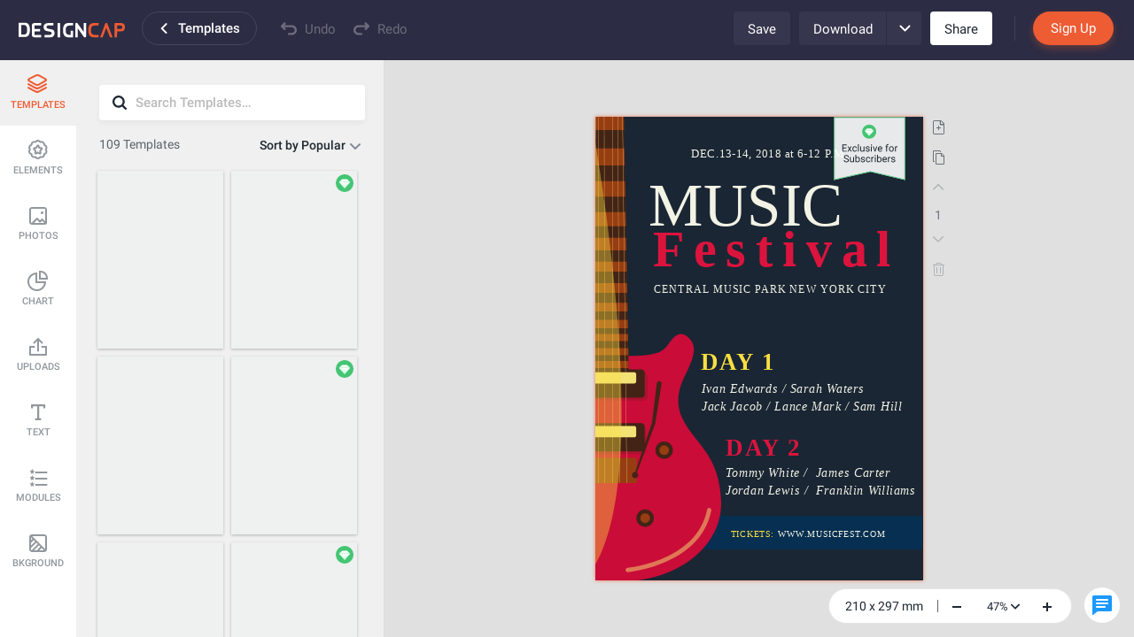

--- FILE ---
content_type: text/css
request_url: https://www.designcap.com/application/designcap/static/css/bundle.css?85e5125e781e5ec5c5c00a19fe1644a3
body_size: 79644
content:
/*!
 * Bootstrap v3.3.4 (http://getbootstrap.com)
 * Copyright 2011-2015 Twitter, Inc.
 * Licensed under MIT (https://github.com/twbs/bootstrap/blob/master/LICENSE)
 *//*! normalize.css v3.0.2 | MIT License | git.io/normalize */html{font-family:sans-serif;-webkit-text-size-adjust:100%;-ms-text-size-adjust:100%}body{margin:0}article,aside,details,figcaption,figure,footer,header,hgroup,main,menu,nav,section,summary{display:block}audio,canvas,progress,video{display:inline-block;vertical-align:baseline}audio:not([controls]){display:none;height:0}[hidden],template{display:none}a{background-color:transparent}a:active,a:hover{outline:0}abbr[title]{border-bottom:1px dotted}b,strong{font-weight:700}dfn{font-style:italic}h1{margin:.67em 0;font-size:2em}mark{color:#000;background:#ff0}small{font-size:80%}sub,sup{position:relative;font-size:75%;line-height:0;vertical-align:baseline}sup{top:-.5em}sub{bottom:-.25em}img{border:0}svg:not(:root){overflow:hidden}figure{margin:1em 40px}hr{height:0;-webkit-box-sizing:content-box;box-sizing:content-box}pre{overflow:auto}code,kbd,pre,samp{font-family:monospace,monospace;font-size:1em}button,input,optgroup,select,textarea{margin:0;font:inherit;color:inherit}button{overflow:visible}button,select{text-transform:none}button,html input[type=button],input[type=reset],input[type=submit]{-webkit-appearance:button;cursor:pointer}button[disabled],html input[disabled]{cursor:default}button::-moz-focus-inner,input::-moz-focus-inner{padding:0;border:0}input{line-height:normal}input[type=checkbox],input[type=radio]{-webkit-box-sizing:border-box;box-sizing:border-box;padding:0}input[type=number]::-webkit-inner-spin-button,input[type=number]::-webkit-outer-spin-button{height:auto}input[type=search]{-webkit-box-sizing:content-box;box-sizing:content-box;-webkit-appearance:textfield}input[type=search]::-webkit-search-cancel-button,input[type=search]::-webkit-search-decoration{-webkit-appearance:none}fieldset{padding:.35em .625em .75em;margin:0 2px;border:1px solid silver}textarea{overflow:auto}optgroup{font-weight:700}table{border-spacing:0;border-collapse:collapse}td,th{padding:0}/*! Source: https://github.com/h5bp/html5-boilerplate/blob/master/src/css/main.css */@media print{*,:after,:before{color:#000!important;text-shadow:none!important;background:0 0!important;-webkit-box-shadow:none!important;box-shadow:none!important}a,a:visited{text-decoration:underline}a[href]:after{content:" (" attr(href) ")"}abbr[title]:after{content:" (" attr(title) ")"}a[href^="#"]:after,a[href^="javascript:"]:after{content:""}blockquote,pre{border:1px solid #999;page-break-inside:avoid}thead{display:table-header-group}img,tr{page-break-inside:avoid}img{max-width:100%!important}h2,h3,p{orphans:3;widows:3}h2,h3{page-break-after:avoid}select{background:#fff!important}.navbar{display:none}.btn>.caret,.dropup>.btn>.caret{border-top-color:#000!important}.label{border:1px solid #000}.table{border-collapse:collapse!important}.table td,.table th{background-color:#fff!important}.table-bordered td,.table-bordered th{border:1px solid #ddd!important}}@font-face{font-family:Glyphicons Halflings;src:url(../../static/media/glyphicons-halflings-regular.f4769f9b.eot);src:url(../../static/media/glyphicons-halflings-regular.f4769f9b.eot?#iefix) format("embedded-opentype"),url(../../static/media/glyphicons-halflings-regular.448c34a5.woff2) format("woff2"),url(../../static/media/glyphicons-halflings-regular.fa277232.woff) format("woff"),url(../../static/media/glyphicons-halflings-regular.e18bbf61.ttf) format("truetype"),url(<svg xmlns="http://www.w3.org/2000/svg"><metadata></metadata><defs><font id="glyphicons_halflingsregular" horiz-adv-x="1200"><font-face units-per-em="1200" ascent="960" descent="-240"></font><missing-glyph horiz-adv-x="500"></missing><glyph horiz-adv-x="0"></glyph><glyph horiz-adv-x="400"></glyph><glyph unicode=" "></glyph><glyph unicode="*" d="M600 1100q15 0 34 -1.5t30 -3.5l11 -1q10 -2 17.5 -10.5t7.5 -18.5v-224l158 158q7 7 18 8t19 -6l106 -106q7 -8 6 -19t-8 -18l-158 -158h224q10 0 18.5 -7.5t10.5 -17.5q6 -41 6 -75q0 -15 -1.5 -34t-3.5 -30l-1 -11q-2 -10 -10.5 -17.5t-18.5 -7.5h-224l158 -158 q7 -7 8 -18t-6 -19l-106 -106q-8 -7 -19 -6t-18 8l-158 158v-224q0 -10 -7.5 -18.5t-17.5 -10.5q-41 -6 -75 -6q-15 0 -34 1.5t-30 3.5l-11 1q-10 2 -17.5 10.5t-7.5 18.5v224l-158 -158q-7 -7 -18 -8t-19 6l-106 106q-7 8 -6 19t8 18l158 158h-224q-10 0 -18.5 7.5 t-10.5 17.5q-6 41 -6 75q0 15 1.5 34t3.5 30l1 11q2 10 10.5 17.5t18.5 7.5h224l-158 158q-7 7 -8 18t6 19l106 106q8 7 19 6t18 -8l158 -158v224q0 10 7.5 18.5t17.5 10.5q41 6 75 6z"></glyph><glyph unicode="+" d="M450 1100h200q21 0 35.5 -14.5t14.5 -35.5v-350h350q21 0 35.5 -14.5t14.5 -35.5v-200q0 -21 -14.5 -35.5t-35.5 -14.5h-350v-350q0 -21 -14.5 -35.5t-35.5 -14.5h-200q-21 0 -35.5 14.5t-14.5 35.5v350h-350q-21 0 -35.5 14.5t-14.5 35.5v200q0 21 14.5 35.5t35.5 14.5 h350v350q0 21 14.5 35.5t35.5 14.5z"></glyph><glyph unicode=" "></glyph><glyph unicode="¥" d="M825 1100h250q10 0 12.5 -5t-5.5 -13l-364 -364q-6 -6 -11 -18h268q10 0 13 -6t-3 -14l-120 -160q-6 -8 -18 -14t-22 -6h-125v-100h275q10 0 13 -6t-3 -14l-120 -160q-6 -8 -18 -14t-22 -6h-125v-174q0 -11 -7.5 -18.5t-18.5 -7.5h-148q-11 0 -18.5 7.5t-7.5 18.5v174 h-275q-10 0 -13 6t3 14l120 160q6 8 18 14t22 6h125v100h-275q-10 0 -13 6t3 14l120 160q6 8 18 14t22 6h118q-5 12 -11 18l-364 364q-8 8 -5.5 13t12.5 5h250q25 0 43 -18l164 -164q8 -8 18 -8t18 8l164 164q18 18 43 18z"></glyph><glyph unicode=" " horiz-adv-x="650"></glyph><glyph unicode=" " horiz-adv-x="1300"></glyph><glyph unicode=" " horiz-adv-x="650"></glyph><glyph unicode=" " horiz-adv-x="1300"></glyph><glyph unicode=" " horiz-adv-x="433"></glyph><glyph unicode=" " horiz-adv-x="325"></glyph><glyph unicode=" " horiz-adv-x="216"></glyph><glyph unicode=" " horiz-adv-x="216"></glyph><glyph unicode=" " horiz-adv-x="162"></glyph><glyph unicode=" " horiz-adv-x="260"></glyph><glyph unicode=" " horiz-adv-x="72"></glyph><glyph unicode=" " horiz-adv-x="260"></glyph><glyph unicode=" " horiz-adv-x="325"></glyph><glyph unicode="€" d="M744 1198q242 0 354 -189q60 -104 66 -209h-181q0 45 -17.5 82.5t-43.5 61.5t-58 40.5t-60.5 24t-51.5 7.5q-19 0 -40.5 -5.5t-49.5 -20.5t-53 -38t-49 -62.5t-39 -89.5h379l-100 -100h-300q-6 -50 -6 -100h406l-100 -100h-300q9 -74 33 -132t52.5 -91t61.5 -54.5t59 -29 t47 -7.5q22 0 50.5 7.5t60.5 24.5t58 41t43.5 61t17.5 80h174q-30 -171 -128 -278q-107 -117 -274 -117q-206 0 -324 158q-36 48 -69 133t-45 204h-217l100 100h112q1 47 6 100h-218l100 100h134q20 87 51 153.5t62 103.5q117 141 297 141z"></glyph><glyph unicode="₽" d="M428 1200h350q67 0 120 -13t86 -31t57 -49.5t35 -56.5t17 -64.5t6.5 -60.5t0.5 -57v-16.5v-16.5q0 -36 -0.5 -57t-6.5 -61t-17 -65t-35 -57t-57 -50.5t-86 -31.5t-120 -13h-178l-2 -100h288q10 0 13 -6t-3 -14l-120 -160q-6 -8 -18 -14t-22 -6h-138v-175q0 -11 -5.5 -18 t-15.5 -7h-149q-10 0 -17.5 7.5t-7.5 17.5v175h-267q-10 0 -13 6t3 14l120 160q6 8 18 14t22 6h117v100h-267q-10 0 -13 6t3 14l120 160q6 8 18 14t22 6h117v475q0 10 7.5 17.5t17.5 7.5zM600 1000v-300h203q64 0 86.5 33t22.5 119q0 84 -22.5 116t-86.5 32h-203z"></glyph><glyph unicode="−" d="M250 700h800q21 0 35.5 -14.5t14.5 -35.5v-200q0 -21 -14.5 -35.5t-35.5 -14.5h-800q-21 0 -35.5 14.5t-14.5 35.5v200q0 21 14.5 35.5t35.5 14.5z"></glyph><glyph unicode="⌛" d="M1000 1200v-150q0 -21 -14.5 -35.5t-35.5 -14.5h-50v-100q0 -91 -49.5 -165.5t-130.5 -109.5q81 -35 130.5 -109.5t49.5 -165.5v-150h50q21 0 35.5 -14.5t14.5 -35.5v-150h-800v150q0 21 14.5 35.5t35.5 14.5h50v150q0 91 49.5 165.5t130.5 109.5q-81 35 -130.5 109.5 t-49.5 165.5v100h-50q-21 0 -35.5 14.5t-14.5 35.5v150h800zM400 1000v-100q0 -60 32.5 -109.5t87.5 -73.5q28 -12 44 -37t16 -55t-16 -55t-44 -37q-55 -24 -87.5 -73.5t-32.5 -109.5v-150h400v150q0 60 -32.5 109.5t-87.5 73.5q-28 12 -44 37t-16 55t16 55t44 37 q55 24 87.5 73.5t32.5 109.5v100h-400z"></glyph><glyph unicode="◼" horiz-adv-x="500" d="M0 0z"></glyph><glyph unicode="☁" d="M503 1089q110 0 200.5 -59.5t134.5 -156.5q44 14 90 14q120 0 205 -86.5t85 -206.5q0 -121 -85 -207.5t-205 -86.5h-750q-79 0 -135.5 57t-56.5 137q0 69 42.5 122.5t108.5 67.5q-2 12 -2 37q0 153 108 260.5t260 107.5z"></glyph><glyph unicode="⛺" d="M774 1193.5q16 -9.5 20.5 -27t-5.5 -33.5l-136 -187l467 -746h30q20 0 35 -18.5t15 -39.5v-42h-1200v42q0 21 15 39.5t35 18.5h30l468 746l-135 183q-10 16 -5.5 34t20.5 28t34 5.5t28 -20.5l111 -148l112 150q9 16 27 20.5t34 -5zM600 200h377l-182 112l-195 534v-646z "></glyph><glyph unicode="✉" d="M25 1100h1150q10 0 12.5 -5t-5.5 -13l-564 -567q-8 -8 -18 -8t-18 8l-564 567q-8 8 -5.5 13t12.5 5zM18 882l264 -264q8 -8 8 -18t-8 -18l-264 -264q-8 -8 -13 -5.5t-5 12.5v550q0 10 5 12.5t13 -5.5zM918 618l264 264q8 8 13 5.5t5 -12.5v-550q0 -10 -5 -12.5t-13 5.5 l-264 264q-8 8 -8 18t8 18zM818 482l364 -364q8 -8 5.5 -13t-12.5 -5h-1150q-10 0 -12.5 5t5.5 13l364 364q8 8 18 8t18 -8l164 -164q8 -8 18 -8t18 8l164 164q8 8 18 8t18 -8z"></glyph><glyph unicode="✏" d="M1011 1210q19 0 33 -13l153 -153q13 -14 13 -33t-13 -33l-99 -92l-214 214l95 96q13 14 32 14zM1013 800l-615 -614l-214 214l614 614zM317 96l-333 -112l110 335z"></glyph><glyph unicode="" d="M700 650v-550h250q21 0 35.5 -14.5t14.5 -35.5v-50h-800v50q0 21 14.5 35.5t35.5 14.5h250v550l-500 550h1200z"></glyph><glyph unicode="" d="M368 1017l645 163q39 15 63 0t24 -49v-831q0 -55 -41.5 -95.5t-111.5 -63.5q-79 -25 -147 -4.5t-86 75t25.5 111.5t122.5 82q72 24 138 8v521l-600 -155v-606q0 -42 -44 -90t-109 -69q-79 -26 -147 -5.5t-86 75.5t25.5 111.5t122.5 82.5q72 24 138 7v639q0 38 14.5 59 t53.5 34z"></glyph><glyph unicode="" d="M500 1191q100 0 191 -39t156.5 -104.5t104.5 -156.5t39 -191l-1 -2l1 -5q0 -141 -78 -262l275 -274q23 -26 22.5 -44.5t-22.5 -42.5l-59 -58q-26 -20 -46.5 -20t-39.5 20l-275 274q-119 -77 -261 -77l-5 1l-2 -1q-100 0 -191 39t-156.5 104.5t-104.5 156.5t-39 191 t39 191t104.5 156.5t156.5 104.5t191 39zM500 1022q-88 0 -162 -43t-117 -117t-43 -162t43 -162t117 -117t162 -43t162 43t117 117t43 162t-43 162t-117 117t-162 43z"></glyph><glyph unicode="" d="M649 949q48 68 109.5 104t121.5 38.5t118.5 -20t102.5 -64t71 -100.5t27 -123q0 -57 -33.5 -117.5t-94 -124.5t-126.5 -127.5t-150 -152.5t-146 -174q-62 85 -145.5 174t-150 152.5t-126.5 127.5t-93.5 124.5t-33.5 117.5q0 64 28 123t73 100.5t104 64t119 20 t120.5 -38.5t104.5 -104z"></glyph><glyph unicode="" d="M407 800l131 353q7 19 17.5 19t17.5 -19l129 -353h421q21 0 24 -8.5t-14 -20.5l-342 -249l130 -401q7 -20 -0.5 -25.5t-24.5 6.5l-343 246l-342 -247q-17 -12 -24.5 -6.5t-0.5 25.5l130 400l-347 251q-17 12 -14 20.5t23 8.5h429z"></glyph><glyph unicode="" d="M407 800l131 353q7 19 17.5 19t17.5 -19l129 -353h421q21 0 24 -8.5t-14 -20.5l-342 -249l130 -401q7 -20 -0.5 -25.5t-24.5 6.5l-343 246l-342 -247q-17 -12 -24.5 -6.5t-0.5 25.5l130 400l-347 251q-17 12 -14 20.5t23 8.5h429zM477 700h-240l197 -142l-74 -226 l193 139l195 -140l-74 229l192 140h-234l-78 211z"></glyph><glyph unicode="" d="M600 1200q124 0 212 -88t88 -212v-250q0 -46 -31 -98t-69 -52v-75q0 -10 6 -21.5t15 -17.5l358 -230q9 -5 15 -16.5t6 -21.5v-93q0 -10 -7.5 -17.5t-17.5 -7.5h-1150q-10 0 -17.5 7.5t-7.5 17.5v93q0 10 6 21.5t15 16.5l358 230q9 6 15 17.5t6 21.5v75q-38 0 -69 52 t-31 98v250q0 124 88 212t212 88z"></glyph><glyph unicode="" d="M25 1100h1150q10 0 17.5 -7.5t7.5 -17.5v-1050q0 -10 -7.5 -17.5t-17.5 -7.5h-1150q-10 0 -17.5 7.5t-7.5 17.5v1050q0 10 7.5 17.5t17.5 7.5zM100 1000v-100h100v100h-100zM875 1000h-550q-10 0 -17.5 -7.5t-7.5 -17.5v-350q0 -10 7.5 -17.5t17.5 -7.5h550 q10 0 17.5 7.5t7.5 17.5v350q0 10 -7.5 17.5t-17.5 7.5zM1000 1000v-100h100v100h-100zM100 800v-100h100v100h-100zM1000 800v-100h100v100h-100zM100 600v-100h100v100h-100zM1000 600v-100h100v100h-100zM875 500h-550q-10 0 -17.5 -7.5t-7.5 -17.5v-350q0 -10 7.5 -17.5 t17.5 -7.5h550q10 0 17.5 7.5t7.5 17.5v350q0 10 -7.5 17.5t-17.5 7.5zM100 400v-100h100v100h-100zM1000 400v-100h100v100h-100zM100 200v-100h100v100h-100zM1000 200v-100h100v100h-100z"></glyph><glyph unicode="" d="M50 1100h400q21 0 35.5 -14.5t14.5 -35.5v-400q0 -21 -14.5 -35.5t-35.5 -14.5h-400q-21 0 -35.5 14.5t-14.5 35.5v400q0 21 14.5 35.5t35.5 14.5zM650 1100h400q21 0 35.5 -14.5t14.5 -35.5v-400q0 -21 -14.5 -35.5t-35.5 -14.5h-400q-21 0 -35.5 14.5t-14.5 35.5v400 q0 21 14.5 35.5t35.5 14.5zM50 500h400q21 0 35.5 -14.5t14.5 -35.5v-400q0 -21 -14.5 -35.5t-35.5 -14.5h-400q-21 0 -35.5 14.5t-14.5 35.5v400q0 21 14.5 35.5t35.5 14.5zM650 500h400q21 0 35.5 -14.5t14.5 -35.5v-400q0 -21 -14.5 -35.5t-35.5 -14.5h-400 q-21 0 -35.5 14.5t-14.5 35.5v400q0 21 14.5 35.5t35.5 14.5z"></glyph><glyph unicode="" d="M50 1100h200q21 0 35.5 -14.5t14.5 -35.5v-200q0 -21 -14.5 -35.5t-35.5 -14.5h-200q-21 0 -35.5 14.5t-14.5 35.5v200q0 21 14.5 35.5t35.5 14.5zM450 1100h200q21 0 35.5 -14.5t14.5 -35.5v-200q0 -21 -14.5 -35.5t-35.5 -14.5h-200q-21 0 -35.5 14.5t-14.5 35.5v200 q0 21 14.5 35.5t35.5 14.5zM850 1100h200q21 0 35.5 -14.5t14.5 -35.5v-200q0 -21 -14.5 -35.5t-35.5 -14.5h-200q-21 0 -35.5 14.5t-14.5 35.5v200q0 21 14.5 35.5t35.5 14.5zM50 700h200q21 0 35.5 -14.5t14.5 -35.5v-200q0 -21 -14.5 -35.5t-35.5 -14.5h-200 q-21 0 -35.5 14.5t-14.5 35.5v200q0 21 14.5 35.5t35.5 14.5zM450 700h200q21 0 35.5 -14.5t14.5 -35.5v-200q0 -21 -14.5 -35.5t-35.5 -14.5h-200q-21 0 -35.5 14.5t-14.5 35.5v200q0 21 14.5 35.5t35.5 14.5zM850 700h200q21 0 35.5 -14.5t14.5 -35.5v-200 q0 -21 -14.5 -35.5t-35.5 -14.5h-200q-21 0 -35.5 14.5t-14.5 35.5v200q0 21 14.5 35.5t35.5 14.5zM50 300h200q21 0 35.5 -14.5t14.5 -35.5v-200q0 -21 -14.5 -35.5t-35.5 -14.5h-200q-21 0 -35.5 14.5t-14.5 35.5v200q0 21 14.5 35.5t35.5 14.5zM450 300h200 q21 0 35.5 -14.5t14.5 -35.5v-200q0 -21 -14.5 -35.5t-35.5 -14.5h-200q-21 0 -35.5 14.5t-14.5 35.5v200q0 21 14.5 35.5t35.5 14.5zM850 300h200q21 0 35.5 -14.5t14.5 -35.5v-200q0 -21 -14.5 -35.5t-35.5 -14.5h-200q-21 0 -35.5 14.5t-14.5 35.5v200q0 21 14.5 35.5 t35.5 14.5z"></glyph><glyph unicode="" d="M50 1100h200q21 0 35.5 -14.5t14.5 -35.5v-200q0 -21 -14.5 -35.5t-35.5 -14.5h-200q-21 0 -35.5 14.5t-14.5 35.5v200q0 21 14.5 35.5t35.5 14.5zM450 1100h700q21 0 35.5 -14.5t14.5 -35.5v-200q0 -21 -14.5 -35.5t-35.5 -14.5h-700q-21 0 -35.5 14.5t-14.5 35.5v200 q0 21 14.5 35.5t35.5 14.5zM50 700h200q21 0 35.5 -14.5t14.5 -35.5v-200q0 -21 -14.5 -35.5t-35.5 -14.5h-200q-21 0 -35.5 14.5t-14.5 35.5v200q0 21 14.5 35.5t35.5 14.5zM450 700h700q21 0 35.5 -14.5t14.5 -35.5v-200q0 -21 -14.5 -35.5t-35.5 -14.5h-700 q-21 0 -35.5 14.5t-14.5 35.5v200q0 21 14.5 35.5t35.5 14.5zM50 300h200q21 0 35.5 -14.5t14.5 -35.5v-200q0 -21 -14.5 -35.5t-35.5 -14.5h-200q-21 0 -35.5 14.5t-14.5 35.5v200q0 21 14.5 35.5t35.5 14.5zM450 300h700q21 0 35.5 -14.5t14.5 -35.5v-200 q0 -21 -14.5 -35.5t-35.5 -14.5h-700q-21 0 -35.5 14.5t-14.5 35.5v200q0 21 14.5 35.5t35.5 14.5z"></glyph><glyph unicode="" d="M465 477l571 571q8 8 18 8t17 -8l177 -177q8 -7 8 -17t-8 -18l-783 -784q-7 -8 -17.5 -8t-17.5 8l-384 384q-8 8 -8 18t8 17l177 177q7 8 17 8t18 -8l171 -171q7 -7 18 -7t18 7z"></glyph><glyph unicode="" d="M904 1083l178 -179q8 -8 8 -18.5t-8 -17.5l-267 -268l267 -268q8 -7 8 -17.5t-8 -18.5l-178 -178q-8 -8 -18.5 -8t-17.5 8l-268 267l-268 -267q-7 -8 -17.5 -8t-18.5 8l-178 178q-8 8 -8 18.5t8 17.5l267 268l-267 268q-8 7 -8 17.5t8 18.5l178 178q8 8 18.5 8t17.5 -8 l268 -267l268 268q7 7 17.5 7t18.5 -7z"></glyph><glyph unicode="" d="M507 1177q98 0 187.5 -38.5t154.5 -103.5t103.5 -154.5t38.5 -187.5q0 -141 -78 -262l300 -299q8 -8 8 -18.5t-8 -18.5l-109 -108q-7 -8 -17.5 -8t-18.5 8l-300 299q-119 -77 -261 -77q-98 0 -188 38.5t-154.5 103t-103 154.5t-38.5 188t38.5 187.5t103 154.5 t154.5 103.5t188 38.5zM506.5 1023q-89.5 0 -165.5 -44t-120 -120.5t-44 -166t44 -165.5t120 -120t165.5 -44t166 44t120.5 120t44 165.5t-44 166t-120.5 120.5t-166 44zM425 900h150q10 0 17.5 -7.5t7.5 -17.5v-75h75q10 0 17.5 -7.5t7.5 -17.5v-150q0 -10 -7.5 -17.5 t-17.5 -7.5h-75v-75q0 -10 -7.5 -17.5t-17.5 -7.5h-150q-10 0 -17.5 7.5t-7.5 17.5v75h-75q-10 0 -17.5 7.5t-7.5 17.5v150q0 10 7.5 17.5t17.5 7.5h75v75q0 10 7.5 17.5t17.5 7.5z"></glyph><glyph unicode="" d="M507 1177q98 0 187.5 -38.5t154.5 -103.5t103.5 -154.5t38.5 -187.5q0 -141 -78 -262l300 -299q8 -8 8 -18.5t-8 -18.5l-109 -108q-7 -8 -17.5 -8t-18.5 8l-300 299q-119 -77 -261 -77q-98 0 -188 38.5t-154.5 103t-103 154.5t-38.5 188t38.5 187.5t103 154.5 t154.5 103.5t188 38.5zM506.5 1023q-89.5 0 -165.5 -44t-120 -120.5t-44 -166t44 -165.5t120 -120t165.5 -44t166 44t120.5 120t44 165.5t-44 166t-120.5 120.5t-166 44zM325 800h350q10 0 17.5 -7.5t7.5 -17.5v-150q0 -10 -7.5 -17.5t-17.5 -7.5h-350q-10 0 -17.5 7.5 t-7.5 17.5v150q0 10 7.5 17.5t17.5 7.5z"></glyph><glyph unicode="" d="M550 1200h100q21 0 35.5 -14.5t14.5 -35.5v-400q0 -21 -14.5 -35.5t-35.5 -14.5h-100q-21 0 -35.5 14.5t-14.5 35.5v400q0 21 14.5 35.5t35.5 14.5zM800 975v166q167 -62 272 -209.5t105 -331.5q0 -117 -45.5 -224t-123 -184.5t-184.5 -123t-224 -45.5t-224 45.5 t-184.5 123t-123 184.5t-45.5 224q0 184 105 331.5t272 209.5v-166q-103 -55 -165 -155t-62 -220q0 -116 57 -214.5t155.5 -155.5t214.5 -57t214.5 57t155.5 155.5t57 214.5q0 120 -62 220t-165 155z"></glyph><glyph unicode="" d="M1025 1200h150q10 0 17.5 -7.5t7.5 -17.5v-1150q0 -10 -7.5 -17.5t-17.5 -7.5h-150q-10 0 -17.5 7.5t-7.5 17.5v1150q0 10 7.5 17.5t17.5 7.5zM725 800h150q10 0 17.5 -7.5t7.5 -17.5v-750q0 -10 -7.5 -17.5t-17.5 -7.5h-150q-10 0 -17.5 7.5t-7.5 17.5v750 q0 10 7.5 17.5t17.5 7.5zM425 500h150q10 0 17.5 -7.5t7.5 -17.5v-450q0 -10 -7.5 -17.5t-17.5 -7.5h-150q-10 0 -17.5 7.5t-7.5 17.5v450q0 10 7.5 17.5t17.5 7.5zM125 300h150q10 0 17.5 -7.5t7.5 -17.5v-250q0 -10 -7.5 -17.5t-17.5 -7.5h-150q-10 0 -17.5 7.5t-7.5 17.5 v250q0 10 7.5 17.5t17.5 7.5z"></glyph><glyph unicode="" d="M600 1174q33 0 74 -5l38 -152l5 -1q49 -14 94 -39l5 -2l134 80q61 -48 104 -105l-80 -134l3 -5q25 -44 39 -93l1 -6l152 -38q5 -43 5 -73q0 -34 -5 -74l-152 -38l-1 -6q-15 -49 -39 -93l-3 -5l80 -134q-48 -61 -104 -105l-134 81l-5 -3q-44 -25 -94 -39l-5 -2l-38 -151 q-43 -5 -74 -5q-33 0 -74 5l-38 151l-5 2q-49 14 -94 39l-5 3l-134 -81q-60 48 -104 105l80 134l-3 5q-25 45 -38 93l-2 6l-151 38q-6 42 -6 74q0 33 6 73l151 38l2 6q13 48 38 93l3 5l-80 134q47 61 105 105l133 -80l5 2q45 25 94 39l5 1l38 152q43 5 74 5zM600 815 q-89 0 -152 -63t-63 -151.5t63 -151.5t152 -63t152 63t63 151.5t-63 151.5t-152 63z"></glyph><glyph unicode="" d="M500 1300h300q41 0 70.5 -29.5t29.5 -70.5v-100h275q10 0 17.5 -7.5t7.5 -17.5v-75h-1100v75q0 10 7.5 17.5t17.5 7.5h275v100q0 41 29.5 70.5t70.5 29.5zM500 1200v-100h300v100h-300zM1100 900v-800q0 -41 -29.5 -70.5t-70.5 -29.5h-700q-41 0 -70.5 29.5t-29.5 70.5 v800h900zM300 800v-700h100v700h-100zM500 800v-700h100v700h-100zM700 800v-700h100v700h-100zM900 800v-700h100v700h-100z"></glyph><glyph unicode="" d="M18 618l620 608q8 7 18.5 7t17.5 -7l608 -608q8 -8 5.5 -13t-12.5 -5h-175v-575q0 -10 -7.5 -17.5t-17.5 -7.5h-250q-10 0 -17.5 7.5t-7.5 17.5v375h-300v-375q0 -10 -7.5 -17.5t-17.5 -7.5h-250q-10 0 -17.5 7.5t-7.5 17.5v575h-175q-10 0 -12.5 5t5.5 13z"></glyph><glyph unicode="" d="M600 1200v-400q0 -41 29.5 -70.5t70.5 -29.5h300v-650q0 -21 -14.5 -35.5t-35.5 -14.5h-800q-21 0 -35.5 14.5t-14.5 35.5v1100q0 21 14.5 35.5t35.5 14.5h450zM1000 800h-250q-21 0 -35.5 14.5t-14.5 35.5v250z"></glyph><glyph unicode="" d="M600 1177q117 0 224 -45.5t184.5 -123t123 -184.5t45.5 -224t-45.5 -224t-123 -184.5t-184.5 -123t-224 -45.5t-224 45.5t-184.5 123t-123 184.5t-45.5 224t45.5 224t123 184.5t184.5 123t224 45.5zM600 1027q-116 0 -214.5 -57t-155.5 -155.5t-57 -214.5t57 -214.5 t155.5 -155.5t214.5 -57t214.5 57t155.5 155.5t57 214.5t-57 214.5t-155.5 155.5t-214.5 57zM525 900h50q10 0 17.5 -7.5t7.5 -17.5v-275h175q10 0 17.5 -7.5t7.5 -17.5v-50q0 -10 -7.5 -17.5t-17.5 -7.5h-250q-10 0 -17.5 7.5t-7.5 17.5v350q0 10 7.5 17.5t17.5 7.5z"></glyph><glyph unicode="" d="M1300 0h-538l-41 400h-242l-41 -400h-538l431 1200h209l-21 -300h162l-20 300h208zM515 800l-27 -300h224l-27 300h-170z"></glyph><glyph unicode="" d="M550 1200h200q21 0 35.5 -14.5t14.5 -35.5v-450h191q20 0 25.5 -11.5t-7.5 -27.5l-327 -400q-13 -16 -32 -16t-32 16l-327 400q-13 16 -7.5 27.5t25.5 11.5h191v450q0 21 14.5 35.5t35.5 14.5zM1125 400h50q10 0 17.5 -7.5t7.5 -17.5v-350q0 -10 -7.5 -17.5t-17.5 -7.5 h-1050q-10 0 -17.5 7.5t-7.5 17.5v350q0 10 7.5 17.5t17.5 7.5h50q10 0 17.5 -7.5t7.5 -17.5v-175h900v175q0 10 7.5 17.5t17.5 7.5z"></glyph><glyph unicode="" d="M600 1177q117 0 224 -45.5t184.5 -123t123 -184.5t45.5 -224t-45.5 -224t-123 -184.5t-184.5 -123t-224 -45.5t-224 45.5t-184.5 123t-123 184.5t-45.5 224t45.5 224t123 184.5t184.5 123t224 45.5zM600 1027q-116 0 -214.5 -57t-155.5 -155.5t-57 -214.5t57 -214.5 t155.5 -155.5t214.5 -57t214.5 57t155.5 155.5t57 214.5t-57 214.5t-155.5 155.5t-214.5 57zM525 900h150q10 0 17.5 -7.5t7.5 -17.5v-275h137q21 0 26 -11.5t-8 -27.5l-223 -275q-13 -16 -32 -16t-32 16l-223 275q-13 16 -8 27.5t26 11.5h137v275q0 10 7.5 17.5t17.5 7.5z "></glyph><glyph unicode="" d="M600 1177q117 0 224 -45.5t184.5 -123t123 -184.5t45.5 -224t-45.5 -224t-123 -184.5t-184.5 -123t-224 -45.5t-224 45.5t-184.5 123t-123 184.5t-45.5 224t45.5 224t123 184.5t184.5 123t224 45.5zM600 1027q-116 0 -214.5 -57t-155.5 -155.5t-57 -214.5t57 -214.5 t155.5 -155.5t214.5 -57t214.5 57t155.5 155.5t57 214.5t-57 214.5t-155.5 155.5t-214.5 57zM632 914l223 -275q13 -16 8 -27.5t-26 -11.5h-137v-275q0 -10 -7.5 -17.5t-17.5 -7.5h-150q-10 0 -17.5 7.5t-7.5 17.5v275h-137q-21 0 -26 11.5t8 27.5l223 275q13 16 32 16 t32 -16z"></glyph><glyph unicode="" d="M225 1200h750q10 0 19.5 -7t12.5 -17l186 -652q7 -24 7 -49v-425q0 -12 -4 -27t-9 -17q-12 -6 -37 -6h-1100q-12 0 -27 4t-17 8q-6 13 -6 38l1 425q0 25 7 49l185 652q3 10 12.5 17t19.5 7zM878 1000h-556q-10 0 -19 -7t-11 -18l-87 -450q-2 -11 4 -18t16 -7h150 q10 0 19.5 -7t11.5 -17l38 -152q2 -10 11.5 -17t19.5 -7h250q10 0 19.5 7t11.5 17l38 152q2 10 11.5 17t19.5 7h150q10 0 16 7t4 18l-87 450q-2 11 -11 18t-19 7z"></glyph><glyph unicode="" d="M600 1177q117 0 224 -45.5t184.5 -123t123 -184.5t45.5 -224t-45.5 -224t-123 -184.5t-184.5 -123t-224 -45.5t-224 45.5t-184.5 123t-123 184.5t-45.5 224t45.5 224t123 184.5t184.5 123t224 45.5zM600 1027q-116 0 -214.5 -57t-155.5 -155.5t-57 -214.5t57 -214.5 t155.5 -155.5t214.5 -57t214.5 57t155.5 155.5t57 214.5t-57 214.5t-155.5 155.5t-214.5 57zM540 820l253 -190q17 -12 17 -30t-17 -30l-253 -190q-16 -12 -28 -6.5t-12 26.5v400q0 21 12 26.5t28 -6.5z"></glyph><glyph unicode="" d="M947 1060l135 135q7 7 12.5 5t5.5 -13v-362q0 -10 -7.5 -17.5t-17.5 -7.5h-362q-11 0 -13 5.5t5 12.5l133 133q-109 76 -238 76q-116 0 -214.5 -57t-155.5 -155.5t-57 -214.5t57 -214.5t155.5 -155.5t214.5 -57t214.5 57t155.5 155.5t57 214.5h150q0 -117 -45.5 -224 t-123 -184.5t-184.5 -123t-224 -45.5t-224 45.5t-184.5 123t-123 184.5t-45.5 224t45.5 224t123 184.5t184.5 123t224 45.5q192 0 347 -117z"></glyph><glyph unicode="" d="M947 1060l135 135q7 7 12.5 5t5.5 -13v-361q0 -11 -7.5 -18.5t-18.5 -7.5h-361q-11 0 -13 5.5t5 12.5l134 134q-110 75 -239 75q-116 0 -214.5 -57t-155.5 -155.5t-57 -214.5h-150q0 117 45.5 224t123 184.5t184.5 123t224 45.5q192 0 347 -117zM1027 600h150 q0 -117 -45.5 -224t-123 -184.5t-184.5 -123t-224 -45.5q-192 0 -348 118l-134 -134q-7 -8 -12.5 -5.5t-5.5 12.5v360q0 11 7.5 18.5t18.5 7.5h360q10 0 12.5 -5.5t-5.5 -12.5l-133 -133q110 -76 240 -76q116 0 214.5 57t155.5 155.5t57 214.5z"></glyph><glyph unicode="" d="M125 1200h1050q10 0 17.5 -7.5t7.5 -17.5v-1150q0 -10 -7.5 -17.5t-17.5 -7.5h-1050q-10 0 -17.5 7.5t-7.5 17.5v1150q0 10 7.5 17.5t17.5 7.5zM1075 1000h-850q-10 0 -17.5 -7.5t-7.5 -17.5v-850q0 -10 7.5 -17.5t17.5 -7.5h850q10 0 17.5 7.5t7.5 17.5v850 q0 10 -7.5 17.5t-17.5 7.5zM325 900h50q10 0 17.5 -7.5t7.5 -17.5v-50q0 -10 -7.5 -17.5t-17.5 -7.5h-50q-10 0 -17.5 7.5t-7.5 17.5v50q0 10 7.5 17.5t17.5 7.5zM525 900h450q10 0 17.5 -7.5t7.5 -17.5v-50q0 -10 -7.5 -17.5t-17.5 -7.5h-450q-10 0 -17.5 7.5t-7.5 17.5v50 q0 10 7.5 17.5t17.5 7.5zM325 700h50q10 0 17.5 -7.5t7.5 -17.5v-50q0 -10 -7.5 -17.5t-17.5 -7.5h-50q-10 0 -17.5 7.5t-7.5 17.5v50q0 10 7.5 17.5t17.5 7.5zM525 700h450q10 0 17.5 -7.5t7.5 -17.5v-50q0 -10 -7.5 -17.5t-17.5 -7.5h-450q-10 0 -17.5 7.5t-7.5 17.5v50 q0 10 7.5 17.5t17.5 7.5zM325 500h50q10 0 17.5 -7.5t7.5 -17.5v-50q0 -10 -7.5 -17.5t-17.5 -7.5h-50q-10 0 -17.5 7.5t-7.5 17.5v50q0 10 7.5 17.5t17.5 7.5zM525 500h450q10 0 17.5 -7.5t7.5 -17.5v-50q0 -10 -7.5 -17.5t-17.5 -7.5h-450q-10 0 -17.5 7.5t-7.5 17.5v50 q0 10 7.5 17.5t17.5 7.5zM325 300h50q10 0 17.5 -7.5t7.5 -17.5v-50q0 -10 -7.5 -17.5t-17.5 -7.5h-50q-10 0 -17.5 7.5t-7.5 17.5v50q0 10 7.5 17.5t17.5 7.5zM525 300h450q10 0 17.5 -7.5t7.5 -17.5v-50q0 -10 -7.5 -17.5t-17.5 -7.5h-450q-10 0 -17.5 7.5t-7.5 17.5v50 q0 10 7.5 17.5t17.5 7.5z"></glyph><glyph unicode="" d="M900 800v200q0 83 -58.5 141.5t-141.5 58.5h-300q-82 0 -141 -59t-59 -141v-200h-100q-41 0 -70.5 -29.5t-29.5 -70.5v-600q0 -41 29.5 -70.5t70.5 -29.5h900q41 0 70.5 29.5t29.5 70.5v600q0 41 -29.5 70.5t-70.5 29.5h-100zM400 800v150q0 21 15 35.5t35 14.5h200 q20 0 35 -14.5t15 -35.5v-150h-300z"></glyph><glyph unicode="" d="M125 1100h50q10 0 17.5 -7.5t7.5 -17.5v-1075h-100v1075q0 10 7.5 17.5t17.5 7.5zM1075 1052q4 0 9 -2q16 -6 16 -23v-421q0 -6 -3 -12q-33 -59 -66.5 -99t-65.5 -58t-56.5 -24.5t-52.5 -6.5q-26 0 -57.5 6.5t-52.5 13.5t-60 21q-41 15 -63 22.5t-57.5 15t-65.5 7.5 q-85 0 -160 -57q-7 -5 -15 -5q-6 0 -11 3q-14 7 -14 22v438q22 55 82 98.5t119 46.5q23 2 43 0.5t43 -7t32.5 -8.5t38 -13t32.5 -11q41 -14 63.5 -21t57 -14t63.5 -7q103 0 183 87q7 8 18 8z"></glyph><glyph unicode="" d="M600 1175q116 0 227 -49.5t192.5 -131t131 -192.5t49.5 -227v-300q0 -10 -7.5 -17.5t-17.5 -7.5h-50q-10 0 -17.5 7.5t-7.5 17.5v300q0 127 -70.5 231.5t-184.5 161.5t-245 57t-245 -57t-184.5 -161.5t-70.5 -231.5v-300q0 -10 -7.5 -17.5t-17.5 -7.5h-50 q-10 0 -17.5 7.5t-7.5 17.5v300q0 116 49.5 227t131 192.5t192.5 131t227 49.5zM220 500h160q8 0 14 -6t6 -14v-460q0 -8 -6 -14t-14 -6h-160q-8 0 -14 6t-6 14v460q0 8 6 14t14 6zM820 500h160q8 0 14 -6t6 -14v-460q0 -8 -6 -14t-14 -6h-160q-8 0 -14 6t-6 14v460 q0 8 6 14t14 6z"></glyph><glyph unicode="" d="M321 814l258 172q9 6 15 2.5t6 -13.5v-750q0 -10 -6 -13.5t-15 2.5l-258 172q-21 14 -46 14h-250q-10 0 -17.5 7.5t-7.5 17.5v350q0 10 7.5 17.5t17.5 7.5h250q25 0 46 14zM900 668l120 120q7 7 17 7t17 -7l34 -34q7 -7 7 -17t-7 -17l-120 -120l120 -120q7 -7 7 -17 t-7 -17l-34 -34q-7 -7 -17 -7t-17 7l-120 119l-120 -119q-7 -7 -17 -7t-17 7l-34 34q-7 7 -7 17t7 17l119 120l-119 120q-7 7 -7 17t7 17l34 34q7 8 17 8t17 -8z"></glyph><glyph unicode="" d="M321 814l258 172q9 6 15 2.5t6 -13.5v-750q0 -10 -6 -13.5t-15 2.5l-258 172q-21 14 -46 14h-250q-10 0 -17.5 7.5t-7.5 17.5v350q0 10 7.5 17.5t17.5 7.5h250q25 0 46 14zM766 900h4q10 -1 16 -10q96 -129 96 -290q0 -154 -90 -281q-6 -9 -17 -10l-3 -1q-9 0 -16 6 l-29 23q-7 7 -8.5 16.5t4.5 17.5q72 103 72 229q0 132 -78 238q-6 8 -4.5 18t9.5 17l29 22q7 5 15 5z"></glyph><glyph unicode="" d="M967 1004h3q11 -1 17 -10q135 -179 135 -396q0 -105 -34 -206.5t-98 -185.5q-7 -9 -17 -10h-3q-9 0 -16 6l-42 34q-8 6 -9 16t5 18q111 150 111 328q0 90 -29.5 176t-84.5 157q-6 9 -5 19t10 16l42 33q7 5 15 5zM321 814l258 172q9 6 15 2.5t6 -13.5v-750q0 -10 -6 -13.5 t-15 2.5l-258 172q-21 14 -46 14h-250q-10 0 -17.5 7.5t-7.5 17.5v350q0 10 7.5 17.5t17.5 7.5h250q25 0 46 14zM766 900h4q10 -1 16 -10q96 -129 96 -290q0 -154 -90 -281q-6 -9 -17 -10l-3 -1q-9 0 -16 6l-29 23q-7 7 -8.5 16.5t4.5 17.5q72 103 72 229q0 132 -78 238 q-6 8 -4.5 18.5t9.5 16.5l29 22q7 5 15 5z"></glyph><glyph unicode="" d="M500 900h100v-100h-100v-100h-400v-100h-100v600h500v-300zM1200 700h-200v-100h200v-200h-300v300h-200v300h-100v200h600v-500zM100 1100v-300h300v300h-300zM800 1100v-300h300v300h-300zM300 900h-100v100h100v-100zM1000 900h-100v100h100v-100zM300 500h200v-500 h-500v500h200v100h100v-100zM800 300h200v-100h-100v-100h-200v100h-100v100h100v200h-200v100h300v-300zM100 400v-300h300v300h-300zM300 200h-100v100h100v-100zM1200 200h-100v100h100v-100zM700 0h-100v100h100v-100zM1200 0h-300v100h300v-100z"></glyph><glyph unicode="" d="M100 200h-100v1000h100v-1000zM300 200h-100v1000h100v-1000zM700 200h-200v1000h200v-1000zM900 200h-100v1000h100v-1000zM1200 200h-200v1000h200v-1000zM400 0h-300v100h300v-100zM600 0h-100v91h100v-91zM800 0h-100v91h100v-91zM1100 0h-200v91h200v-91z"></glyph><glyph unicode="" d="M500 1200l682 -682q8 -8 8 -18t-8 -18l-464 -464q-8 -8 -18 -8t-18 8l-682 682l1 475q0 10 7.5 17.5t17.5 7.5h474zM319.5 1024.5q-29.5 29.5 -71 29.5t-71 -29.5t-29.5 -71.5t29.5 -71.5t71 -29.5t71 29.5t29.5 71.5t-29.5 71.5z"></glyph><glyph unicode="" d="M500 1200l682 -682q8 -8 8 -18t-8 -18l-464 -464q-8 -8 -18 -8t-18 8l-682 682l1 475q0 10 7.5 17.5t17.5 7.5h474zM800 1200l682 -682q8 -8 8 -18t-8 -18l-464 -464q-8 -8 -18 -8t-18 8l-56 56l424 426l-700 700h150zM319.5 1024.5q-29.5 29.5 -71 29.5t-71 -29.5 t-29.5 -71.5t29.5 -71.5t71 -29.5t71 29.5t29.5 71.5t-29.5 71.5z"></glyph><glyph unicode="" d="M300 1200h825q75 0 75 -75v-900q0 -25 -18 -43l-64 -64q-8 -8 -13 -5.5t-5 12.5v950q0 10 -7.5 17.5t-17.5 7.5h-700q-25 0 -43 -18l-64 -64q-8 -8 -5.5 -13t12.5 -5h700q10 0 17.5 -7.5t7.5 -17.5v-950q0 -10 -7.5 -17.5t-17.5 -7.5h-850q-10 0 -17.5 7.5t-7.5 17.5v975 q0 25 18 43l139 139q18 18 43 18z"></glyph><glyph unicode="" d="M250 1200h800q21 0 35.5 -14.5t14.5 -35.5v-1150l-450 444l-450 -445v1151q0 21 14.5 35.5t35.5 14.5z"></glyph><glyph unicode="" d="M822 1200h-444q-11 0 -19 -7.5t-9 -17.5l-78 -301q-7 -24 7 -45l57 -108q6 -9 17.5 -15t21.5 -6h450q10 0 21.5 6t17.5 15l62 108q14 21 7 45l-83 301q-1 10 -9 17.5t-19 7.5zM1175 800h-150q-10 0 -21 -6.5t-15 -15.5l-78 -156q-4 -9 -15 -15.5t-21 -6.5h-550 q-10 0 -21 6.5t-15 15.5l-78 156q-4 9 -15 15.5t-21 6.5h-150q-10 0 -17.5 -7.5t-7.5 -17.5v-650q0 -10 7.5 -17.5t17.5 -7.5h150q10 0 17.5 7.5t7.5 17.5v150q0 10 7.5 17.5t17.5 7.5h750q10 0 17.5 -7.5t7.5 -17.5v-150q0 -10 7.5 -17.5t17.5 -7.5h150q10 0 17.5 7.5 t7.5 17.5v650q0 10 -7.5 17.5t-17.5 7.5zM850 200h-500q-10 0 -19.5 -7t-11.5 -17l-38 -152q-2 -10 3.5 -17t15.5 -7h600q10 0 15.5 7t3.5 17l-38 152q-2 10 -11.5 17t-19.5 7z"></glyph><glyph unicode="" d="M500 1100h200q56 0 102.5 -20.5t72.5 -50t44 -59t25 -50.5l6 -20h150q41 0 70.5 -29.5t29.5 -70.5v-600q0 -41 -29.5 -70.5t-70.5 -29.5h-1000q-41 0 -70.5 29.5t-29.5 70.5v600q0 41 29.5 70.5t70.5 29.5h150q2 8 6.5 21.5t24 48t45 61t72 48t102.5 21.5zM900 800v-100 h100v100h-100zM600 730q-95 0 -162.5 -67.5t-67.5 -162.5t67.5 -162.5t162.5 -67.5t162.5 67.5t67.5 162.5t-67.5 162.5t-162.5 67.5zM600 603q43 0 73 -30t30 -73t-30 -73t-73 -30t-73 30t-30 73t30 73t73 30z"></glyph><glyph unicode="" d="M681 1199l385 -998q20 -50 60 -92q18 -19 36.5 -29.5t27.5 -11.5l10 -2v-66h-417v66q53 0 75 43.5t5 88.5l-82 222h-391q-58 -145 -92 -234q-11 -34 -6.5 -57t25.5 -37t46 -20t55 -6v-66h-365v66q56 24 84 52q12 12 25 30.5t20 31.5l7 13l399 1006h93zM416 521h340 l-162 457z"></glyph><glyph unicode="" d="M753 641q5 -1 14.5 -4.5t36 -15.5t50.5 -26.5t53.5 -40t50.5 -54.5t35.5 -70t14.5 -87q0 -67 -27.5 -125.5t-71.5 -97.5t-98.5 -66.5t-108.5 -40.5t-102 -13h-500v89q41 7 70.5 32.5t29.5 65.5v827q0 24 -0.5 34t-3.5 24t-8.5 19.5t-17 13.5t-28 12.5t-42.5 11.5v71 l471 -1q57 0 115.5 -20.5t108 -57t80.5 -94t31 -124.5q0 -51 -15.5 -96.5t-38 -74.5t-45 -50.5t-38.5 -30.5zM400 700h139q78 0 130.5 48.5t52.5 122.5q0 41 -8.5 70.5t-29.5 55.5t-62.5 39.5t-103.5 13.5h-118v-350zM400 200h216q80 0 121 50.5t41 130.5q0 90 -62.5 154.5 t-156.5 64.5h-159v-400z"></glyph><glyph unicode="" d="M877 1200l2 -57q-83 -19 -116 -45.5t-40 -66.5l-132 -839q-9 -49 13 -69t96 -26v-97h-500v97q186 16 200 98l173 832q3 17 3 30t-1.5 22.5t-9 17.5t-13.5 12.5t-21.5 10t-26 8.5t-33.5 10q-13 3 -19 5v57h425z"></glyph><glyph unicode="" d="M1300 900h-50q0 21 -4 37t-9.5 26.5t-18 17.5t-22 11t-28.5 5.5t-31 2t-37 0.5h-200v-850q0 -22 25 -34.5t50 -13.5l25 -2v-100h-400v100q4 0 11 0.5t24 3t30 7t24 15t11 24.5v850h-200q-25 0 -37 -0.5t-31 -2t-28.5 -5.5t-22 -11t-18 -17.5t-9.5 -26.5t-4 -37h-50v300 h1000v-300zM175 1000h-75v-800h75l-125 -167l-125 167h75v800h-75l125 167z"></glyph><glyph unicode="" d="M1100 900h-50q0 21 -4 37t-9.5 26.5t-18 17.5t-22 11t-28.5 5.5t-31 2t-37 0.5h-200v-650q0 -22 25 -34.5t50 -13.5l25 -2v-100h-400v100q4 0 11 0.5t24 3t30 7t24 15t11 24.5v650h-200q-25 0 -37 -0.5t-31 -2t-28.5 -5.5t-22 -11t-18 -17.5t-9.5 -26.5t-4 -37h-50v300 h1000v-300zM1167 50l-167 -125v75h-800v-75l-167 125l167 125v-75h800v75z"></glyph><glyph unicode="" d="M50 1100h600q21 0 35.5 -14.5t14.5 -35.5v-100q0 -21 -14.5 -35.5t-35.5 -14.5h-600q-21 0 -35.5 14.5t-14.5 35.5v100q0 21 14.5 35.5t35.5 14.5zM50 800h1000q21 0 35.5 -14.5t14.5 -35.5v-100q0 -21 -14.5 -35.5t-35.5 -14.5h-1000q-21 0 -35.5 14.5t-14.5 35.5v100 q0 21 14.5 35.5t35.5 14.5zM50 500h800q21 0 35.5 -14.5t14.5 -35.5v-100q0 -21 -14.5 -35.5t-35.5 -14.5h-800q-21 0 -35.5 14.5t-14.5 35.5v100q0 21 14.5 35.5t35.5 14.5zM50 200h1100q21 0 35.5 -14.5t14.5 -35.5v-100q0 -21 -14.5 -35.5t-35.5 -14.5h-1100 q-21 0 -35.5 14.5t-14.5 35.5v100q0 21 14.5 35.5t35.5 14.5z"></glyph><glyph unicode="" d="M250 1100h700q21 0 35.5 -14.5t14.5 -35.5v-100q0 -21 -14.5 -35.5t-35.5 -14.5h-700q-21 0 -35.5 14.5t-14.5 35.5v100q0 21 14.5 35.5t35.5 14.5zM50 800h1100q21 0 35.5 -14.5t14.5 -35.5v-100q0 -21 -14.5 -35.5t-35.5 -14.5h-1100q-21 0 -35.5 14.5t-14.5 35.5v100 q0 21 14.5 35.5t35.5 14.5zM250 500h700q21 0 35.5 -14.5t14.5 -35.5v-100q0 -21 -14.5 -35.5t-35.5 -14.5h-700q-21 0 -35.5 14.5t-14.5 35.5v100q0 21 14.5 35.5t35.5 14.5zM50 200h1100q21 0 35.5 -14.5t14.5 -35.5v-100q0 -21 -14.5 -35.5t-35.5 -14.5h-1100 q-21 0 -35.5 14.5t-14.5 35.5v100q0 21 14.5 35.5t35.5 14.5z"></glyph><glyph unicode="" d="M500 950v100q0 21 14.5 35.5t35.5 14.5h600q21 0 35.5 -14.5t14.5 -35.5v-100q0 -21 -14.5 -35.5t-35.5 -14.5h-600q-21 0 -35.5 14.5t-14.5 35.5zM100 650v100q0 21 14.5 35.5t35.5 14.5h1000q21 0 35.5 -14.5t14.5 -35.5v-100q0 -21 -14.5 -35.5t-35.5 -14.5h-1000 q-21 0 -35.5 14.5t-14.5 35.5zM300 350v100q0 21 14.5 35.5t35.5 14.5h800q21 0 35.5 -14.5t14.5 -35.5v-100q0 -21 -14.5 -35.5t-35.5 -14.5h-800q-21 0 -35.5 14.5t-14.5 35.5zM0 50v100q0 21 14.5 35.5t35.5 14.5h1100q21 0 35.5 -14.5t14.5 -35.5v-100 q0 -21 -14.5 -35.5t-35.5 -14.5h-1100q-21 0 -35.5 14.5t-14.5 35.5z"></glyph><glyph unicode="" d="M50 1100h1100q21 0 35.5 -14.5t14.5 -35.5v-100q0 -21 -14.5 -35.5t-35.5 -14.5h-1100q-21 0 -35.5 14.5t-14.5 35.5v100q0 21 14.5 35.5t35.5 14.5zM50 800h1100q21 0 35.5 -14.5t14.5 -35.5v-100q0 -21 -14.5 -35.5t-35.5 -14.5h-1100q-21 0 -35.5 14.5t-14.5 35.5v100 q0 21 14.5 35.5t35.5 14.5zM50 500h1100q21 0 35.5 -14.5t14.5 -35.5v-100q0 -21 -14.5 -35.5t-35.5 -14.5h-1100q-21 0 -35.5 14.5t-14.5 35.5v100q0 21 14.5 35.5t35.5 14.5zM50 200h1100q21 0 35.5 -14.5t14.5 -35.5v-100q0 -21 -14.5 -35.5t-35.5 -14.5h-1100 q-21 0 -35.5 14.5t-14.5 35.5v100q0 21 14.5 35.5t35.5 14.5z"></glyph><glyph unicode="" d="M50 1100h100q21 0 35.5 -14.5t14.5 -35.5v-100q0 -21 -14.5 -35.5t-35.5 -14.5h-100q-21 0 -35.5 14.5t-14.5 35.5v100q0 21 14.5 35.5t35.5 14.5zM350 1100h800q21 0 35.5 -14.5t14.5 -35.5v-100q0 -21 -14.5 -35.5t-35.5 -14.5h-800q-21 0 -35.5 14.5t-14.5 35.5v100 q0 21 14.5 35.5t35.5 14.5zM50 800h100q21 0 35.5 -14.5t14.5 -35.5v-100q0 -21 -14.5 -35.5t-35.5 -14.5h-100q-21 0 -35.5 14.5t-14.5 35.5v100q0 21 14.5 35.5t35.5 14.5zM350 800h800q21 0 35.5 -14.5t14.5 -35.5v-100q0 -21 -14.5 -35.5t-35.5 -14.5h-800 q-21 0 -35.5 14.5t-14.5 35.5v100q0 21 14.5 35.5t35.5 14.5zM50 500h100q21 0 35.5 -14.5t14.5 -35.5v-100q0 -21 -14.5 -35.5t-35.5 -14.5h-100q-21 0 -35.5 14.5t-14.5 35.5v100q0 21 14.5 35.5t35.5 14.5zM350 500h800q21 0 35.5 -14.5t14.5 -35.5v-100 q0 -21 -14.5 -35.5t-35.5 -14.5h-800q-21 0 -35.5 14.5t-14.5 35.5v100q0 21 14.5 35.5t35.5 14.5zM50 200h100q21 0 35.5 -14.5t14.5 -35.5v-100q0 -21 -14.5 -35.5t-35.5 -14.5h-100q-21 0 -35.5 14.5t-14.5 35.5v100q0 21 14.5 35.5t35.5 14.5zM350 200h800 q21 0 35.5 -14.5t14.5 -35.5v-100q0 -21 -14.5 -35.5t-35.5 -14.5h-800q-21 0 -35.5 14.5t-14.5 35.5v100q0 21 14.5 35.5t35.5 14.5z"></glyph><glyph unicode="" d="M400 0h-100v1100h100v-1100zM550 1100h100q21 0 35.5 -14.5t14.5 -35.5v-100q0 -21 -14.5 -35.5t-35.5 -14.5h-100q-21 0 -35.5 14.5t-14.5 35.5v100q0 21 14.5 35.5t35.5 14.5zM550 800h500q21 0 35.5 -14.5t14.5 -35.5v-100q0 -21 -14.5 -35.5t-35.5 -14.5h-500 q-21 0 -35.5 14.5t-14.5 35.5v100q0 21 14.5 35.5t35.5 14.5zM267 550l-167 -125v75h-200v100h200v75zM550 500h300q21 0 35.5 -14.5t14.5 -35.5v-100q0 -21 -14.5 -35.5t-35.5 -14.5h-300q-21 0 -35.5 14.5t-14.5 35.5v100q0 21 14.5 35.5t35.5 14.5zM550 200h600 q21 0 35.5 -14.5t14.5 -35.5v-100q0 -21 -14.5 -35.5t-35.5 -14.5h-600q-21 0 -35.5 14.5t-14.5 35.5v100q0 21 14.5 35.5t35.5 14.5z"></glyph><glyph unicode="" d="M50 1100h100q21 0 35.5 -14.5t14.5 -35.5v-100q0 -21 -14.5 -35.5t-35.5 -14.5h-100q-21 0 -35.5 14.5t-14.5 35.5v100q0 21 14.5 35.5t35.5 14.5zM900 0h-100v1100h100v-1100zM50 800h500q21 0 35.5 -14.5t14.5 -35.5v-100q0 -21 -14.5 -35.5t-35.5 -14.5h-500 q-21 0 -35.5 14.5t-14.5 35.5v100q0 21 14.5 35.5t35.5 14.5zM1100 600h200v-100h-200v-75l-167 125l167 125v-75zM50 500h300q21 0 35.5 -14.5t14.5 -35.5v-100q0 -21 -14.5 -35.5t-35.5 -14.5h-300q-21 0 -35.5 14.5t-14.5 35.5v100q0 21 14.5 35.5t35.5 14.5zM50 200h600 q21 0 35.5 -14.5t14.5 -35.5v-100q0 -21 -14.5 -35.5t-35.5 -14.5h-600q-21 0 -35.5 14.5t-14.5 35.5v100q0 21 14.5 35.5t35.5 14.5z"></glyph><glyph unicode="" d="M75 1000h750q31 0 53 -22t22 -53v-650q0 -31 -22 -53t-53 -22h-750q-31 0 -53 22t-22 53v650q0 31 22 53t53 22zM1200 300l-300 300l300 300v-600z"></glyph><glyph unicode="" d="M44 1100h1112q18 0 31 -13t13 -31v-1012q0 -18 -13 -31t-31 -13h-1112q-18 0 -31 13t-13 31v1012q0 18 13 31t31 13zM100 1000v-737l247 182l298 -131l-74 156l293 318l236 -288v500h-1000zM342 884q56 0 95 -39t39 -94.5t-39 -95t-95 -39.5t-95 39.5t-39 95t39 94.5 t95 39z"></glyph><glyph unicode="" d="M648 1169q117 0 216 -60t156.5 -161t57.5 -218q0 -115 -70 -258q-69 -109 -158 -225.5t-143 -179.5l-54 -62q-9 8 -25.5 24.5t-63.5 67.5t-91 103t-98.5 128t-95.5 148q-60 132 -60 249q0 88 34 169.5t91.5 142t137 96.5t166.5 36zM652.5 974q-91.5 0 -156.5 -65 t-65 -157t65 -156.5t156.5 -64.5t156.5 64.5t65 156.5t-65 157t-156.5 65z"></glyph><glyph unicode="" d="M600 1177q117 0 224 -45.5t184.5 -123t123 -184.5t45.5 -224t-45.5 -224t-123 -184.5t-184.5 -123t-224 -45.5t-224 45.5t-184.5 123t-123 184.5t-45.5 224t45.5 224t123 184.5t184.5 123t224 45.5zM600 173v854q-116 0 -214.5 -57t-155.5 -155.5t-57 -214.5t57 -214.5 t155.5 -155.5t214.5 -57z"></glyph><glyph unicode="" d="M554 1295q21 -72 57.5 -143.5t76 -130t83 -118t82.5 -117t70 -116t49.5 -126t18.5 -136.5q0 -71 -25.5 -135t-68.5 -111t-99 -82t-118.5 -54t-125.5 -23q-84 5 -161.5 34t-139.5 78.5t-99 125t-37 164.5q0 69 18 136.5t49.5 126.5t69.5 116.5t81.5 117.5t83.5 119 t76.5 131t58.5 143zM344 710q-23 -33 -43.5 -70.5t-40.5 -102.5t-17 -123q1 -37 14.5 -69.5t30 -52t41 -37t38.5 -24.5t33 -15q21 -7 32 -1t13 22l6 34q2 10 -2.5 22t-13.5 19q-5 4 -14 12t-29.5 40.5t-32.5 73.5q-26 89 6 271q2 11 -6 11q-8 1 -15 -10z"></glyph><glyph unicode="" d="M1000 1013l108 115q2 1 5 2t13 2t20.5 -1t25 -9.5t28.5 -21.5q22 -22 27 -43t0 -32l-6 -10l-108 -115zM350 1100h400q50 0 105 -13l-187 -187h-368q-41 0 -70.5 -29.5t-29.5 -70.5v-500q0 -41 29.5 -70.5t70.5 -29.5h500q41 0 70.5 29.5t29.5 70.5v182l200 200v-332 q0 -165 -93.5 -257.5t-256.5 -92.5h-400q-165 0 -257.5 92.5t-92.5 257.5v400q0 165 92.5 257.5t257.5 92.5zM1009 803l-362 -362l-161 -50l55 170l355 355z"></glyph><glyph unicode="" d="M350 1100h361q-164 -146 -216 -200h-195q-41 0 -70.5 -29.5t-29.5 -70.5v-500q0 -41 29.5 -70.5t70.5 -29.5h500q41 0 70.5 29.5t29.5 70.5l200 153v-103q0 -165 -92.5 -257.5t-257.5 -92.5h-400q-165 0 -257.5 92.5t-92.5 257.5v400q0 165 92.5 257.5t257.5 92.5z M824 1073l339 -301q8 -7 8 -17.5t-8 -17.5l-340 -306q-7 -6 -12.5 -4t-6.5 11v203q-26 1 -54.5 0t-78.5 -7.5t-92 -17.5t-86 -35t-70 -57q10 59 33 108t51.5 81.5t65 58.5t68.5 40.5t67 24.5t56 13.5t40 4.5v210q1 10 6.5 12.5t13.5 -4.5z"></glyph><glyph unicode="" d="M350 1100h350q60 0 127 -23l-178 -177h-349q-41 0 -70.5 -29.5t-29.5 -70.5v-500q0 -41 29.5 -70.5t70.5 -29.5h500q41 0 70.5 29.5t29.5 70.5v69l200 200v-219q0 -165 -92.5 -257.5t-257.5 -92.5h-400q-165 0 -257.5 92.5t-92.5 257.5v400q0 165 92.5 257.5t257.5 92.5z M643 639l395 395q7 7 17.5 7t17.5 -7l101 -101q7 -7 7 -17.5t-7 -17.5l-531 -532q-7 -7 -17.5 -7t-17.5 7l-248 248q-7 7 -7 17.5t7 17.5l101 101q7 7 17.5 7t17.5 -7l111 -111q8 -7 18 -7t18 7z"></glyph><glyph unicode="" d="M318 918l264 264q8 8 18 8t18 -8l260 -264q7 -8 4.5 -13t-12.5 -5h-170v-200h200v173q0 10 5 12t13 -5l264 -260q8 -7 8 -17.5t-8 -17.5l-264 -265q-8 -7 -13 -5t-5 12v173h-200v-200h170q10 0 12.5 -5t-4.5 -13l-260 -264q-8 -8 -18 -8t-18 8l-264 264q-8 8 -5.5 13 t12.5 5h175v200h-200v-173q0 -10 -5 -12t-13 5l-264 265q-8 7 -8 17.5t8 17.5l264 260q8 7 13 5t5 -12v-173h200v200h-175q-10 0 -12.5 5t5.5 13z"></glyph><glyph unicode="" d="M250 1100h100q21 0 35.5 -14.5t14.5 -35.5v-438l464 453q15 14 25.5 10t10.5 -25v-1000q0 -21 -10.5 -25t-25.5 10l-464 453v-438q0 -21 -14.5 -35.5t-35.5 -14.5h-100q-21 0 -35.5 14.5t-14.5 35.5v1000q0 21 14.5 35.5t35.5 14.5z"></glyph><glyph unicode="" d="M50 1100h100q21 0 35.5 -14.5t14.5 -35.5v-438l464 453q15 14 25.5 10t10.5 -25v-438l464 453q15 14 25.5 10t10.5 -25v-1000q0 -21 -10.5 -25t-25.5 10l-464 453v-438q0 -21 -10.5 -25t-25.5 10l-464 453v-438q0 -21 -14.5 -35.5t-35.5 -14.5h-100q-21 0 -35.5 14.5 t-14.5 35.5v1000q0 21 14.5 35.5t35.5 14.5z"></glyph><glyph unicode="" d="M1200 1050v-1000q0 -21 -10.5 -25t-25.5 10l-464 453v-438q0 -21 -10.5 -25t-25.5 10l-492 480q-15 14 -15 35t15 35l492 480q15 14 25.5 10t10.5 -25v-438l464 453q15 14 25.5 10t10.5 -25z"></glyph><glyph unicode="" d="M243 1074l814 -498q18 -11 18 -26t-18 -26l-814 -498q-18 -11 -30.5 -4t-12.5 28v1000q0 21 12.5 28t30.5 -4z"></glyph><glyph unicode="" d="M250 1000h200q21 0 35.5 -14.5t14.5 -35.5v-800q0 -21 -14.5 -35.5t-35.5 -14.5h-200q-21 0 -35.5 14.5t-14.5 35.5v800q0 21 14.5 35.5t35.5 14.5zM650 1000h200q21 0 35.5 -14.5t14.5 -35.5v-800q0 -21 -14.5 -35.5t-35.5 -14.5h-200q-21 0 -35.5 14.5t-14.5 35.5v800 q0 21 14.5 35.5t35.5 14.5z"></glyph><glyph unicode="" d="M1100 950v-800q0 -21 -14.5 -35.5t-35.5 -14.5h-800q-21 0 -35.5 14.5t-14.5 35.5v800q0 21 14.5 35.5t35.5 14.5h800q21 0 35.5 -14.5t14.5 -35.5z"></glyph><glyph unicode="" d="M500 612v438q0 21 10.5 25t25.5 -10l492 -480q15 -14 15 -35t-15 -35l-492 -480q-15 -14 -25.5 -10t-10.5 25v438l-464 -453q-15 -14 -25.5 -10t-10.5 25v1000q0 21 10.5 25t25.5 -10z"></glyph><glyph unicode="" d="M1048 1102l100 1q20 0 35 -14.5t15 -35.5l5 -1000q0 -21 -14.5 -35.5t-35.5 -14.5l-100 -1q-21 0 -35.5 14.5t-14.5 35.5l-2 437l-463 -454q-14 -15 -24.5 -10.5t-10.5 25.5l-2 437l-462 -455q-15 -14 -25.5 -9.5t-10.5 24.5l-5 1000q0 21 10.5 25.5t25.5 -10.5l466 -450 l-2 438q0 20 10.5 24.5t25.5 -9.5l466 -451l-2 438q0 21 14.5 35.5t35.5 14.5z"></glyph><glyph unicode="" d="M850 1100h100q21 0 35.5 -14.5t14.5 -35.5v-1000q0 -21 -14.5 -35.5t-35.5 -14.5h-100q-21 0 -35.5 14.5t-14.5 35.5v438l-464 -453q-15 -14 -25.5 -10t-10.5 25v1000q0 21 10.5 25t25.5 -10l464 -453v438q0 21 14.5 35.5t35.5 14.5z"></glyph><glyph unicode="" d="M686 1081l501 -540q15 -15 10.5 -26t-26.5 -11h-1042q-22 0 -26.5 11t10.5 26l501 540q15 15 36 15t36 -15zM150 400h1000q21 0 35.5 -14.5t14.5 -35.5v-100q0 -21 -14.5 -35.5t-35.5 -14.5h-1000q-21 0 -35.5 14.5t-14.5 35.5v100q0 21 14.5 35.5t35.5 14.5z"></glyph><glyph unicode="" d="M885 900l-352 -353l352 -353l-197 -198l-552 552l552 550z"></glyph><glyph unicode="" d="M1064 547l-551 -551l-198 198l353 353l-353 353l198 198z"></glyph><glyph unicode="" d="M600 1177q117 0 224 -45.5t184.5 -123t123 -184.5t45.5 -224t-45.5 -224t-123 -184.5t-184.5 -123t-224 -45.5t-224 45.5t-184.5 123t-123 184.5t-45.5 224t45.5 224t123 184.5t184.5 123t224 45.5zM650 900h-100q-21 0 -35.5 -14.5t-14.5 -35.5v-150h-150 q-21 0 -35.5 -14.5t-14.5 -35.5v-100q0 -21 14.5 -35.5t35.5 -14.5h150v-150q0 -21 14.5 -35.5t35.5 -14.5h100q21 0 35.5 14.5t14.5 35.5v150h150q21 0 35.5 14.5t14.5 35.5v100q0 21 -14.5 35.5t-35.5 14.5h-150v150q0 21 -14.5 35.5t-35.5 14.5z"></glyph><glyph unicode="" d="M600 1177q117 0 224 -45.5t184.5 -123t123 -184.5t45.5 -224t-45.5 -224t-123 -184.5t-184.5 -123t-224 -45.5t-224 45.5t-184.5 123t-123 184.5t-45.5 224t45.5 224t123 184.5t184.5 123t224 45.5zM850 700h-500q-21 0 -35.5 -14.5t-14.5 -35.5v-100q0 -21 14.5 -35.5 t35.5 -14.5h500q21 0 35.5 14.5t14.5 35.5v100q0 21 -14.5 35.5t-35.5 14.5z"></glyph><glyph unicode="" d="M600 1177q117 0 224 -45.5t184.5 -123t123 -184.5t45.5 -224t-45.5 -224t-123 -184.5t-184.5 -123t-224 -45.5t-224 45.5t-184.5 123t-123 184.5t-45.5 224t45.5 224t123 184.5t184.5 123t224 45.5zM741.5 913q-12.5 0 -21.5 -9l-120 -120l-120 120q-9 9 -21.5 9 t-21.5 -9l-141 -141q-9 -9 -9 -21.5t9 -21.5l120 -120l-120 -120q-9 -9 -9 -21.5t9 -21.5l141 -141q9 -9 21.5 -9t21.5 9l120 120l120 -120q9 -9 21.5 -9t21.5 9l141 141q9 9 9 21.5t-9 21.5l-120 120l120 120q9 9 9 21.5t-9 21.5l-141 141q-9 9 -21.5 9z"></glyph><glyph unicode="" d="M600 1177q117 0 224 -45.5t184.5 -123t123 -184.5t45.5 -224t-45.5 -224t-123 -184.5t-184.5 -123t-224 -45.5t-224 45.5t-184.5 123t-123 184.5t-45.5 224t45.5 224t123 184.5t184.5 123t224 45.5zM546 623l-84 85q-7 7 -17.5 7t-18.5 -7l-139 -139q-7 -8 -7 -18t7 -18 l242 -241q7 -8 17.5 -8t17.5 8l375 375q7 7 7 17.5t-7 18.5l-139 139q-7 7 -17.5 7t-17.5 -7z"></glyph><glyph unicode="" d="M600 1177q117 0 224 -45.5t184.5 -123t123 -184.5t45.5 -224t-45.5 -224t-123 -184.5t-184.5 -123t-224 -45.5t-224 45.5t-184.5 123t-123 184.5t-45.5 224t45.5 224t123 184.5t184.5 123t224 45.5zM588 941q-29 0 -59 -5.5t-63 -20.5t-58 -38.5t-41.5 -63t-16.5 -89.5 q0 -25 20 -25h131q30 -5 35 11q6 20 20.5 28t45.5 8q20 0 31.5 -10.5t11.5 -28.5q0 -23 -7 -34t-26 -18q-1 0 -13.5 -4t-19.5 -7.5t-20 -10.5t-22 -17t-18.5 -24t-15.5 -35t-8 -46q-1 -8 5.5 -16.5t20.5 -8.5h173q7 0 22 8t35 28t37.5 48t29.5 74t12 100q0 47 -17 83 t-42.5 57t-59.5 34.5t-64 18t-59 4.5zM675 400h-150q-10 0 -17.5 -7.5t-7.5 -17.5v-150q0 -10 7.5 -17.5t17.5 -7.5h150q10 0 17.5 7.5t7.5 17.5v150q0 10 -7.5 17.5t-17.5 7.5z"></glyph><glyph unicode="" d="M600 1177q117 0 224 -45.5t184.5 -123t123 -184.5t45.5 -224t-45.5 -224t-123 -184.5t-184.5 -123t-224 -45.5t-224 45.5t-184.5 123t-123 184.5t-45.5 224t45.5 224t123 184.5t184.5 123t224 45.5zM675 1000h-150q-10 0 -17.5 -7.5t-7.5 -17.5v-150q0 -10 7.5 -17.5 t17.5 -7.5h150q10 0 17.5 7.5t7.5 17.5v150q0 10 -7.5 17.5t-17.5 7.5zM675 700h-250q-10 0 -17.5 -7.5t-7.5 -17.5v-50q0 -10 7.5 -17.5t17.5 -7.5h75v-200h-75q-10 0 -17.5 -7.5t-7.5 -17.5v-50q0 -10 7.5 -17.5t17.5 -7.5h350q10 0 17.5 7.5t7.5 17.5v50q0 10 -7.5 17.5 t-17.5 7.5h-75v275q0 10 -7.5 17.5t-17.5 7.5z"></glyph><glyph unicode="" d="M525 1200h150q10 0 17.5 -7.5t7.5 -17.5v-194q103 -27 178.5 -102.5t102.5 -178.5h194q10 0 17.5 -7.5t7.5 -17.5v-150q0 -10 -7.5 -17.5t-17.5 -7.5h-194q-27 -103 -102.5 -178.5t-178.5 -102.5v-194q0 -10 -7.5 -17.5t-17.5 -7.5h-150q-10 0 -17.5 7.5t-7.5 17.5v194 q-103 27 -178.5 102.5t-102.5 178.5h-194q-10 0 -17.5 7.5t-7.5 17.5v150q0 10 7.5 17.5t17.5 7.5h194q27 103 102.5 178.5t178.5 102.5v194q0 10 7.5 17.5t17.5 7.5zM700 893v-168q0 -10 -7.5 -17.5t-17.5 -7.5h-150q-10 0 -17.5 7.5t-7.5 17.5v168q-68 -23 -119 -74 t-74 -119h168q10 0 17.5 -7.5t7.5 -17.5v-150q0 -10 -7.5 -17.5t-17.5 -7.5h-168q23 -68 74 -119t119 -74v168q0 10 7.5 17.5t17.5 7.5h150q10 0 17.5 -7.5t7.5 -17.5v-168q68 23 119 74t74 119h-168q-10 0 -17.5 7.5t-7.5 17.5v150q0 10 7.5 17.5t17.5 7.5h168 q-23 68 -74 119t-119 74z"></glyph><glyph unicode="" d="M600 1177q117 0 224 -45.5t184.5 -123t123 -184.5t45.5 -224t-45.5 -224t-123 -184.5t-184.5 -123t-224 -45.5t-224 45.5t-184.5 123t-123 184.5t-45.5 224t45.5 224t123 184.5t184.5 123t224 45.5zM600 1027q-116 0 -214.5 -57t-155.5 -155.5t-57 -214.5t57 -214.5 t155.5 -155.5t214.5 -57t214.5 57t155.5 155.5t57 214.5t-57 214.5t-155.5 155.5t-214.5 57zM759 823l64 -64q7 -7 7 -17.5t-7 -17.5l-124 -124l124 -124q7 -7 7 -17.5t-7 -17.5l-64 -64q-7 -7 -17.5 -7t-17.5 7l-124 124l-124 -124q-7 -7 -17.5 -7t-17.5 7l-64 64 q-7 7 -7 17.5t7 17.5l124 124l-124 124q-7 7 -7 17.5t7 17.5l64 64q7 7 17.5 7t17.5 -7l124 -124l124 124q7 7 17.5 7t17.5 -7z"></glyph><glyph unicode="" d="M600 1177q117 0 224 -45.5t184.5 -123t123 -184.5t45.5 -224t-45.5 -224t-123 -184.5t-184.5 -123t-224 -45.5t-224 45.5t-184.5 123t-123 184.5t-45.5 224t45.5 224t123 184.5t184.5 123t224 45.5zM600 1027q-116 0 -214.5 -57t-155.5 -155.5t-57 -214.5t57 -214.5 t155.5 -155.5t214.5 -57t214.5 57t155.5 155.5t57 214.5t-57 214.5t-155.5 155.5t-214.5 57zM782 788l106 -106q7 -7 7 -17.5t-7 -17.5l-320 -321q-8 -7 -18 -7t-18 7l-202 203q-8 7 -8 17.5t8 17.5l106 106q7 8 17.5 8t17.5 -8l79 -79l197 197q7 7 17.5 7t17.5 -7z"></glyph><glyph unicode="" d="M600 1177q117 0 224 -45.5t184.5 -123t123 -184.5t45.5 -224t-45.5 -224t-123 -184.5t-184.5 -123t-224 -45.5t-224 45.5t-184.5 123t-123 184.5t-45.5 224t45.5 224t123 184.5t184.5 123t224 45.5zM600 1027q-116 0 -214.5 -57t-155.5 -155.5t-57 -214.5q0 -120 65 -225 l587 587q-105 65 -225 65zM965 819l-584 -584q104 -62 219 -62q116 0 214.5 57t155.5 155.5t57 214.5q0 115 -62 219z"></glyph><glyph unicode="" d="M39 582l522 427q16 13 27.5 8t11.5 -26v-291h550q21 0 35.5 -14.5t14.5 -35.5v-200q0 -21 -14.5 -35.5t-35.5 -14.5h-550v-291q0 -21 -11.5 -26t-27.5 8l-522 427q-16 13 -16 32t16 32z"></glyph><glyph unicode="" d="M639 1009l522 -427q16 -13 16 -32t-16 -32l-522 -427q-16 -13 -27.5 -8t-11.5 26v291h-550q-21 0 -35.5 14.5t-14.5 35.5v200q0 21 14.5 35.5t35.5 14.5h550v291q0 21 11.5 26t27.5 -8z"></glyph><glyph unicode="" d="M682 1161l427 -522q13 -16 8 -27.5t-26 -11.5h-291v-550q0 -21 -14.5 -35.5t-35.5 -14.5h-200q-21 0 -35.5 14.5t-14.5 35.5v550h-291q-21 0 -26 11.5t8 27.5l427 522q13 16 32 16t32 -16z"></glyph><glyph unicode="" d="M550 1200h200q21 0 35.5 -14.5t14.5 -35.5v-550h291q21 0 26 -11.5t-8 -27.5l-427 -522q-13 -16 -32 -16t-32 16l-427 522q-13 16 -8 27.5t26 11.5h291v550q0 21 14.5 35.5t35.5 14.5z"></glyph><glyph unicode="" d="M639 1109l522 -427q16 -13 16 -32t-16 -32l-522 -427q-16 -13 -27.5 -8t-11.5 26v291q-94 -2 -182 -20t-170.5 -52t-147 -92.5t-100.5 -135.5q5 105 27 193.5t67.5 167t113 135t167 91.5t225.5 42v262q0 21 11.5 26t27.5 -8z"></glyph><glyph unicode="" d="M850 1200h300q21 0 35.5 -14.5t14.5 -35.5v-300q0 -21 -10.5 -25t-24.5 10l-94 94l-249 -249q-8 -7 -18 -7t-18 7l-106 106q-7 8 -7 18t7 18l249 249l-94 94q-14 14 -10 24.5t25 10.5zM350 0h-300q-21 0 -35.5 14.5t-14.5 35.5v300q0 21 10.5 25t24.5 -10l94 -94l249 249 q8 7 18 7t18 -7l106 -106q7 -8 7 -18t-7 -18l-249 -249l94 -94q14 -14 10 -24.5t-25 -10.5z"></glyph><glyph unicode="" d="M1014 1120l106 -106q7 -8 7 -18t-7 -18l-249 -249l94 -94q14 -14 10 -24.5t-25 -10.5h-300q-21 0 -35.5 14.5t-14.5 35.5v300q0 21 10.5 25t24.5 -10l94 -94l249 249q8 7 18 7t18 -7zM250 600h300q21 0 35.5 -14.5t14.5 -35.5v-300q0 -21 -10.5 -25t-24.5 10l-94 94 l-249 -249q-8 -7 -18 -7t-18 7l-106 106q-7 8 -7 18t7 18l249 249l-94 94q-14 14 -10 24.5t25 10.5z"></glyph><glyph unicode="" d="M600 1177q117 0 224 -45.5t184.5 -123t123 -184.5t45.5 -224t-45.5 -224t-123 -184.5t-184.5 -123t-224 -45.5t-224 45.5t-184.5 123t-123 184.5t-45.5 224t45.5 224t123 184.5t184.5 123t224 45.5zM704 900h-208q-20 0 -32 -14.5t-8 -34.5l58 -302q4 -20 21.5 -34.5 t37.5 -14.5h54q20 0 37.5 14.5t21.5 34.5l58 302q4 20 -8 34.5t-32 14.5zM675 400h-150q-10 0 -17.5 -7.5t-7.5 -17.5v-150q0 -10 7.5 -17.5t17.5 -7.5h150q10 0 17.5 7.5t7.5 17.5v150q0 10 -7.5 17.5t-17.5 7.5z"></glyph><glyph unicode="" d="M260 1200q9 0 19 -2t15 -4l5 -2q22 -10 44 -23l196 -118q21 -13 36 -24q29 -21 37 -12q11 13 49 35l196 118q22 13 45 23q17 7 38 7q23 0 47 -16.5t37 -33.5l13 -16q14 -21 18 -45l25 -123l8 -44q1 -9 8.5 -14.5t17.5 -5.5h61q10 0 17.5 -7.5t7.5 -17.5v-50 q0 -10 -7.5 -17.5t-17.5 -7.5h-50q-10 0 -17.5 -7.5t-7.5 -17.5v-175h-400v300h-200v-300h-400v175q0 10 -7.5 17.5t-17.5 7.5h-50q-10 0 -17.5 7.5t-7.5 17.5v50q0 10 7.5 17.5t17.5 7.5h61q11 0 18 3t7 8q0 4 9 52l25 128q5 25 19 45q2 3 5 7t13.5 15t21.5 19.5t26.5 15.5 t29.5 7zM915 1079l-166 -162q-7 -7 -5 -12t12 -5h219q10 0 15 7t2 17l-51 149q-3 10 -11 12t-15 -6zM463 917l-177 157q-8 7 -16 5t-11 -12l-51 -143q-3 -10 2 -17t15 -7h231q11 0 12.5 5t-5.5 12zM500 0h-375q-10 0 -17.5 7.5t-7.5 17.5v375h400v-400zM1100 400v-375 q0 -10 -7.5 -17.5t-17.5 -7.5h-375v400h400z"></glyph><glyph unicode="" d="M1165 1190q8 3 21 -6.5t13 -17.5q-2 -178 -24.5 -323.5t-55.5 -245.5t-87 -174.5t-102.5 -118.5t-118 -68.5t-118.5 -33t-120 -4.5t-105 9.5t-90 16.5q-61 12 -78 11q-4 1 -12.5 0t-34 -14.5t-52.5 -40.5l-153 -153q-26 -24 -37 -14.5t-11 43.5q0 64 42 102q8 8 50.5 45 t66.5 58q19 17 35 47t13 61q-9 55 -10 102.5t7 111t37 130t78 129.5q39 51 80 88t89.5 63.5t94.5 45t113.5 36t129 31t157.5 37t182 47.5zM1116 1098q-8 9 -22.5 -3t-45.5 -50q-38 -47 -119 -103.5t-142 -89.5l-62 -33q-56 -30 -102 -57t-104 -68t-102.5 -80.5t-85.5 -91 t-64 -104.5q-24 -56 -31 -86t2 -32t31.5 17.5t55.5 59.5q25 30 94 75.5t125.5 77.5t147.5 81q70 37 118.5 69t102 79.5t99 111t86.5 148.5q22 50 24 60t-6 19z"></glyph><glyph unicode="" d="M653 1231q-39 -67 -54.5 -131t-10.5 -114.5t24.5 -96.5t47.5 -80t63.5 -62.5t68.5 -46.5t65 -30q-4 7 -17.5 35t-18.5 39.5t-17 39.5t-17 43t-13 42t-9.5 44.5t-2 42t4 43t13.5 39t23 38.5q96 -42 165 -107.5t105 -138t52 -156t13 -159t-19 -149.5q-13 -55 -44 -106.5 t-68 -87t-78.5 -64.5t-72.5 -45t-53 -22q-72 -22 -127 -11q-31 6 -13 19q6 3 17 7q13 5 32.5 21t41 44t38.5 63.5t21.5 81.5t-6.5 94.5t-50 107t-104 115.5q10 -104 -0.5 -189t-37 -140.5t-65 -93t-84 -52t-93.5 -11t-95 24.5q-80 36 -131.5 114t-53.5 171q-2 23 0 49.5 t4.5 52.5t13.5 56t27.5 60t46 64.5t69.5 68.5q-8 -53 -5 -102.5t17.5 -90t34 -68.5t44.5 -39t49 -2q31 13 38.5 36t-4.5 55t-29 64.5t-36 75t-26 75.5q-15 85 2 161.5t53.5 128.5t85.5 92.5t93.5 61t81.5 25.5z"></glyph><glyph unicode="" d="M600 1094q82 0 160.5 -22.5t140 -59t116.5 -82.5t94.5 -95t68 -95t42.5 -82.5t14 -57.5t-14 -57.5t-43 -82.5t-68.5 -95t-94.5 -95t-116.5 -82.5t-140 -59t-159.5 -22.5t-159.5 22.5t-140 59t-116.5 82.5t-94.5 95t-68.5 95t-43 82.5t-14 57.5t14 57.5t42.5 82.5t68 95 t94.5 95t116.5 82.5t140 59t160.5 22.5zM888 829q-15 15 -18 12t5 -22q25 -57 25 -119q0 -124 -88 -212t-212 -88t-212 88t-88 212q0 59 23 114q8 19 4.5 22t-17.5 -12q-70 -69 -160 -184q-13 -16 -15 -40.5t9 -42.5q22 -36 47 -71t70 -82t92.5 -81t113 -58.5t133.5 -24.5 t133.5 24t113 58.5t92.5 81.5t70 81.5t47 70.5q11 18 9 42.5t-14 41.5q-90 117 -163 189zM448 727l-35 -36q-15 -15 -19.5 -38.5t4.5 -41.5q37 -68 93 -116q16 -13 38.5 -11t36.5 17l35 34q14 15 12.5 33.5t-16.5 33.5q-44 44 -89 117q-11 18 -28 20t-32 -12z"></glyph><glyph unicode="" d="M592 0h-148l31 120q-91 20 -175.5 68.5t-143.5 106.5t-103.5 119t-66.5 110t-22 76q0 21 14 57.5t42.5 82.5t68 95t94.5 95t116.5 82.5t140 59t160.5 22.5q61 0 126 -15l32 121h148zM944 770l47 181q108 -85 176.5 -192t68.5 -159q0 -26 -19.5 -71t-59.5 -102t-93 -112 t-129 -104.5t-158 -75.5l46 173q77 49 136 117t97 131q11 18 9 42.5t-14 41.5q-54 70 -107 130zM310 824q-70 -69 -160 -184q-13 -16 -15 -40.5t9 -42.5q18 -30 39 -60t57 -70.5t74 -73t90 -61t105 -41.5l41 154q-107 18 -178.5 101.5t-71.5 193.5q0 59 23 114q8 19 4.5 22 t-17.5 -12zM448 727l-35 -36q-15 -15 -19.5 -38.5t4.5 -41.5q37 -68 93 -116q16 -13 38.5 -11t36.5 17l12 11l22 86l-3 4q-44 44 -89 117q-11 18 -28 20t-32 -12z"></glyph><glyph unicode="" d="M-90 100l642 1066q20 31 48 28.5t48 -35.5l642 -1056q21 -32 7.5 -67.5t-50.5 -35.5h-1294q-37 0 -50.5 34t7.5 66zM155 200h345v75q0 10 7.5 17.5t17.5 7.5h150q10 0 17.5 -7.5t7.5 -17.5v-75h345l-445 723zM496 700h208q20 0 32 -14.5t8 -34.5l-58 -252 q-4 -20 -21.5 -34.5t-37.5 -14.5h-54q-20 0 -37.5 14.5t-21.5 34.5l-58 252q-4 20 8 34.5t32 14.5z"></glyph><glyph unicode="" d="M650 1200q62 0 106 -44t44 -106v-339l363 -325q15 -14 26 -38.5t11 -44.5v-41q0 -20 -12 -26.5t-29 5.5l-359 249v-263q100 -93 100 -113v-64q0 -21 -13 -29t-32 1l-205 128l-205 -128q-19 -9 -32 -1t-13 29v64q0 20 100 113v263l-359 -249q-17 -12 -29 -5.5t-12 26.5v41 q0 20 11 44.5t26 38.5l363 325v339q0 62 44 106t106 44z"></glyph><glyph unicode="" d="M850 1200h100q21 0 35.5 -14.5t14.5 -35.5v-50h50q21 0 35.5 -14.5t14.5 -35.5v-150h-1100v150q0 21 14.5 35.5t35.5 14.5h50v50q0 21 14.5 35.5t35.5 14.5h100q21 0 35.5 -14.5t14.5 -35.5v-50h500v50q0 21 14.5 35.5t35.5 14.5zM1100 800v-750q0 -21 -14.5 -35.5 t-35.5 -14.5h-1000q-21 0 -35.5 14.5t-14.5 35.5v750h1100zM100 600v-100h100v100h-100zM300 600v-100h100v100h-100zM500 600v-100h100v100h-100zM700 600v-100h100v100h-100zM900 600v-100h100v100h-100zM100 400v-100h100v100h-100zM300 400v-100h100v100h-100zM500 400 v-100h100v100h-100zM700 400v-100h100v100h-100zM900 400v-100h100v100h-100zM100 200v-100h100v100h-100zM300 200v-100h100v100h-100zM500 200v-100h100v100h-100zM700 200v-100h100v100h-100zM900 200v-100h100v100h-100z"></glyph><glyph unicode="" d="M1135 1165l249 -230q15 -14 15 -35t-15 -35l-249 -230q-14 -14 -24.5 -10t-10.5 25v150h-159l-600 -600h-291q-21 0 -35.5 14.5t-14.5 35.5v100q0 21 14.5 35.5t35.5 14.5h209l600 600h241v150q0 21 10.5 25t24.5 -10zM522 819l-141 -141l-122 122h-209q-21 0 -35.5 14.5 t-14.5 35.5v100q0 21 14.5 35.5t35.5 14.5h291zM1135 565l249 -230q15 -14 15 -35t-15 -35l-249 -230q-14 -14 -24.5 -10t-10.5 25v150h-241l-181 181l141 141l122 -122h159v150q0 21 10.5 25t24.5 -10z"></glyph><glyph unicode="" d="M100 1100h1000q41 0 70.5 -29.5t29.5 -70.5v-600q0 -41 -29.5 -70.5t-70.5 -29.5h-596l-304 -300v300h-100q-41 0 -70.5 29.5t-29.5 70.5v600q0 41 29.5 70.5t70.5 29.5z"></glyph><glyph unicode="" d="M150 1200h200q21 0 35.5 -14.5t14.5 -35.5v-250h-300v250q0 21 14.5 35.5t35.5 14.5zM850 1200h200q21 0 35.5 -14.5t14.5 -35.5v-250h-300v250q0 21 14.5 35.5t35.5 14.5zM1100 800v-300q0 -41 -3 -77.5t-15 -89.5t-32 -96t-58 -89t-89 -77t-129 -51t-174 -20t-174 20 t-129 51t-89 77t-58 89t-32 96t-15 89.5t-3 77.5v300h300v-250v-27v-42.5t1.5 -41t5 -38t10 -35t16.5 -30t25.5 -24.5t35 -19t46.5 -12t60 -4t60 4.5t46.5 12.5t35 19.5t25 25.5t17 30.5t10 35t5 38t2 40.5t-0.5 42v25v250h300z"></glyph><glyph unicode="" d="M1100 411l-198 -199l-353 353l-353 -353l-197 199l551 551z"></glyph><glyph unicode="" d="M1101 789l-550 -551l-551 551l198 199l353 -353l353 353z"></glyph><glyph unicode="" d="M404 1000h746q21 0 35.5 -14.5t14.5 -35.5v-551h150q21 0 25 -10.5t-10 -24.5l-230 -249q-14 -15 -35 -15t-35 15l-230 249q-14 14 -10 24.5t25 10.5h150v401h-381zM135 984l230 -249q14 -14 10 -24.5t-25 -10.5h-150v-400h385l215 -200h-750q-21 0 -35.5 14.5 t-14.5 35.5v550h-150q-21 0 -25 10.5t10 24.5l230 249q14 15 35 15t35 -15z"></glyph><glyph unicode="" d="M56 1200h94q17 0 31 -11t18 -27l38 -162h896q24 0 39 -18.5t10 -42.5l-100 -475q-5 -21 -27 -42.5t-55 -21.5h-633l48 -200h535q21 0 35.5 -14.5t14.5 -35.5t-14.5 -35.5t-35.5 -14.5h-50v-50q0 -21 -14.5 -35.5t-35.5 -14.5t-35.5 14.5t-14.5 35.5v50h-300v-50 q0 -21 -14.5 -35.5t-35.5 -14.5t-35.5 14.5t-14.5 35.5v50h-31q-18 0 -32.5 10t-20.5 19l-5 10l-201 961h-54q-20 0 -35 14.5t-15 35.5t15 35.5t35 14.5z"></glyph><glyph unicode="" d="M1200 1000v-100h-1200v100h200q0 41 29.5 70.5t70.5 29.5h300q41 0 70.5 -29.5t29.5 -70.5h500zM0 800h1200v-800h-1200v800z"></glyph><glyph unicode="" d="M200 800l-200 -400v600h200q0 41 29.5 70.5t70.5 29.5h300q42 0 71 -29.5t29 -70.5h500v-200h-1000zM1500 700l-300 -700h-1200l300 700h1200z"></glyph><glyph unicode="" d="M635 1184l230 -249q14 -14 10 -24.5t-25 -10.5h-150v-601h150q21 0 25 -10.5t-10 -24.5l-230 -249q-14 -15 -35 -15t-35 15l-230 249q-14 14 -10 24.5t25 10.5h150v601h-150q-21 0 -25 10.5t10 24.5l230 249q14 15 35 15t35 -15z"></glyph><glyph unicode="" d="M936 864l249 -229q14 -15 14 -35.5t-14 -35.5l-249 -229q-15 -15 -25.5 -10.5t-10.5 24.5v151h-600v-151q0 -20 -10.5 -24.5t-25.5 10.5l-249 229q-14 15 -14 35.5t14 35.5l249 229q15 15 25.5 10.5t10.5 -25.5v-149h600v149q0 21 10.5 25.5t25.5 -10.5z"></glyph><glyph unicode="" d="M1169 400l-172 732q-5 23 -23 45.5t-38 22.5h-672q-20 0 -38 -20t-23 -41l-172 -739h1138zM1100 300h-1000q-41 0 -70.5 -29.5t-29.5 -70.5v-100q0 -41 29.5 -70.5t70.5 -29.5h1000q41 0 70.5 29.5t29.5 70.5v100q0 41 -29.5 70.5t-70.5 29.5zM800 100v100h100v-100h-100 zM1000 100v100h100v-100h-100z"></glyph><glyph unicode="" d="M1150 1100q21 0 35.5 -14.5t14.5 -35.5v-850q0 -21 -14.5 -35.5t-35.5 -14.5t-35.5 14.5t-14.5 35.5v850q0 21 14.5 35.5t35.5 14.5zM1000 200l-675 200h-38l47 -276q3 -16 -5.5 -20t-29.5 -4h-7h-84q-20 0 -34.5 14t-18.5 35q-55 337 -55 351v250v6q0 16 1 23.5t6.5 14 t17.5 6.5h200l675 250v-850zM0 750v-250q-4 0 -11 0.5t-24 6t-30 15t-24 30t-11 48.5v50q0 26 10.5 46t25 30t29 16t25.5 7z"></glyph><glyph unicode="" d="M553 1200h94q20 0 29 -10.5t3 -29.5l-18 -37q83 -19 144 -82.5t76 -140.5l63 -327l118 -173h17q19 0 33 -14.5t14 -35t-13 -40.5t-31 -27q-8 -4 -23 -9.5t-65 -19.5t-103 -25t-132.5 -20t-158.5 -9q-57 0 -115 5t-104 12t-88.5 15.5t-73.5 17.5t-54.5 16t-35.5 12l-11 4 q-18 8 -31 28t-13 40.5t14 35t33 14.5h17l118 173l63 327q15 77 76 140t144 83l-18 32q-6 19 3.5 32t28.5 13zM498 110q50 -6 102 -6q53 0 102 6q-12 -49 -39.5 -79.5t-62.5 -30.5t-63 30.5t-39 79.5z"></glyph><glyph unicode="" d="M800 946l224 78l-78 -224l234 -45l-180 -155l180 -155l-234 -45l78 -224l-224 78l-45 -234l-155 180l-155 -180l-45 234l-224 -78l78 224l-234 45l180 155l-180 155l234 45l-78 224l224 -78l45 234l155 -180l155 180z"></glyph><glyph unicode="" d="M650 1200h50q40 0 70 -40.5t30 -84.5v-150l-28 -125h328q40 0 70 -40.5t30 -84.5v-100q0 -45 -29 -74l-238 -344q-16 -24 -38 -40.5t-45 -16.5h-250q-7 0 -42 25t-66 50l-31 25h-61q-45 0 -72.5 18t-27.5 57v400q0 36 20 63l145 196l96 198q13 28 37.5 48t51.5 20z M650 1100l-100 -212l-150 -213v-375h100l136 -100h214l250 375v125h-450l50 225v175h-50zM50 800h100q21 0 35.5 -14.5t14.5 -35.5v-500q0 -21 -14.5 -35.5t-35.5 -14.5h-100q-21 0 -35.5 14.5t-14.5 35.5v500q0 21 14.5 35.5t35.5 14.5z"></glyph><glyph unicode="" d="M600 1100h250q23 0 45 -16.5t38 -40.5l238 -344q29 -29 29 -74v-100q0 -44 -30 -84.5t-70 -40.5h-328q28 -118 28 -125v-150q0 -44 -30 -84.5t-70 -40.5h-50q-27 0 -51.5 20t-37.5 48l-96 198l-145 196q-20 27 -20 63v400q0 39 27.5 57t72.5 18h61q124 100 139 100z M50 1000h100q21 0 35.5 -14.5t14.5 -35.5v-500q0 -21 -14.5 -35.5t-35.5 -14.5h-100q-21 0 -35.5 14.5t-14.5 35.5v500q0 21 14.5 35.5t35.5 14.5zM636 1000l-136 -100h-100v-375l150 -213l100 -212h50v175l-50 225h450v125l-250 375h-214z"></glyph><glyph unicode="" d="M356 873l363 230q31 16 53 -6l110 -112q13 -13 13.5 -32t-11.5 -34l-84 -121h302q84 0 138 -38t54 -110t-55 -111t-139 -39h-106l-131 -339q-6 -21 -19.5 -41t-28.5 -20h-342q-7 0 -90 81t-83 94v525q0 17 14 35.5t28 28.5zM400 792v-503l100 -89h293l131 339 q6 21 19.5 41t28.5 20h203q21 0 30.5 25t0.5 50t-31 25h-456h-7h-6h-5.5t-6 0.5t-5 1.5t-5 2t-4 2.5t-4 4t-2.5 4.5q-12 25 5 47l146 183l-86 83zM50 800h100q21 0 35.5 -14.5t14.5 -35.5v-500q0 -21 -14.5 -35.5t-35.5 -14.5h-100q-21 0 -35.5 14.5t-14.5 35.5v500 q0 21 14.5 35.5t35.5 14.5z"></glyph><glyph unicode="" d="M475 1103l366 -230q2 -1 6 -3.5t14 -10.5t18 -16.5t14.5 -20t6.5 -22.5v-525q0 -13 -86 -94t-93 -81h-342q-15 0 -28.5 20t-19.5 41l-131 339h-106q-85 0 -139.5 39t-54.5 111t54 110t138 38h302l-85 121q-11 15 -10.5 34t13.5 32l110 112q22 22 53 6zM370 945l146 -183 q17 -22 5 -47q-2 -2 -3.5 -4.5t-4 -4t-4 -2.5t-5 -2t-5 -1.5t-6 -0.5h-6h-6.5h-6h-475v-100h221q15 0 29 -20t20 -41l130 -339h294l106 89v503l-342 236zM1050 800h100q21 0 35.5 -14.5t14.5 -35.5v-500q0 -21 -14.5 -35.5t-35.5 -14.5h-100q-21 0 -35.5 14.5t-14.5 35.5 v500q0 21 14.5 35.5t35.5 14.5z"></glyph><glyph unicode="" d="M550 1294q72 0 111 -55t39 -139v-106l339 -131q21 -6 41 -19.5t20 -28.5v-342q0 -7 -81 -90t-94 -83h-525q-17 0 -35.5 14t-28.5 28l-9 14l-230 363q-16 31 6 53l112 110q13 13 32 13.5t34 -11.5l121 -84v302q0 84 38 138t110 54zM600 972v203q0 21 -25 30.5t-50 0.5 t-25 -31v-456v-7v-6v-5.5t-0.5 -6t-1.5 -5t-2 -5t-2.5 -4t-4 -4t-4.5 -2.5q-25 -12 -47 5l-183 146l-83 -86l236 -339h503l89 100v293l-339 131q-21 6 -41 19.5t-20 28.5zM450 200h500q21 0 35.5 -14.5t14.5 -35.5v-100q0 -21 -14.5 -35.5t-35.5 -14.5h-500 q-21 0 -35.5 14.5t-14.5 35.5v100q0 21 14.5 35.5t35.5 14.5z"></glyph><glyph unicode="" d="M350 1100h500q21 0 35.5 14.5t14.5 35.5v100q0 21 -14.5 35.5t-35.5 14.5h-500q-21 0 -35.5 -14.5t-14.5 -35.5v-100q0 -21 14.5 -35.5t35.5 -14.5zM600 306v-106q0 -84 -39 -139t-111 -55t-110 54t-38 138v302l-121 -84q-15 -12 -34 -11.5t-32 13.5l-112 110 q-22 22 -6 53l230 363q1 2 3.5 6t10.5 13.5t16.5 17t20 13.5t22.5 6h525q13 0 94 -83t81 -90v-342q0 -15 -20 -28.5t-41 -19.5zM308 900l-236 -339l83 -86l183 146q22 17 47 5q2 -1 4.5 -2.5t4 -4t2.5 -4t2 -5t1.5 -5t0.5 -6v-5.5v-6v-7v-456q0 -22 25 -31t50 0.5t25 30.5 v203q0 15 20 28.5t41 19.5l339 131v293l-89 100h-503z"></glyph><glyph unicode="" d="M600 1178q118 0 225 -45.5t184.5 -123t123 -184.5t45.5 -225t-45.5 -225t-123 -184.5t-184.5 -123t-225 -45.5t-225 45.5t-184.5 123t-123 184.5t-45.5 225t45.5 225t123 184.5t184.5 123t225 45.5zM914 632l-275 223q-16 13 -27.5 8t-11.5 -26v-137h-275 q-10 0 -17.5 -7.5t-7.5 -17.5v-150q0 -10 7.5 -17.5t17.5 -7.5h275v-137q0 -21 11.5 -26t27.5 8l275 223q16 13 16 32t-16 32z"></glyph><glyph unicode="" d="M600 1178q118 0 225 -45.5t184.5 -123t123 -184.5t45.5 -225t-45.5 -225t-123 -184.5t-184.5 -123t-225 -45.5t-225 45.5t-184.5 123t-123 184.5t-45.5 225t45.5 225t123 184.5t184.5 123t225 45.5zM561 855l-275 -223q-16 -13 -16 -32t16 -32l275 -223q16 -13 27.5 -8 t11.5 26v137h275q10 0 17.5 7.5t7.5 17.5v150q0 10 -7.5 17.5t-17.5 7.5h-275v137q0 21 -11.5 26t-27.5 -8z"></glyph><glyph unicode="" d="M600 1178q118 0 225 -45.5t184.5 -123t123 -184.5t45.5 -225t-45.5 -225t-123 -184.5t-184.5 -123t-225 -45.5t-225 45.5t-184.5 123t-123 184.5t-45.5 225t45.5 225t123 184.5t184.5 123t225 45.5zM855 639l-223 275q-13 16 -32 16t-32 -16l-223 -275q-13 -16 -8 -27.5 t26 -11.5h137v-275q0 -10 7.5 -17.5t17.5 -7.5h150q10 0 17.5 7.5t7.5 17.5v275h137q21 0 26 11.5t-8 27.5z"></glyph><glyph unicode="" d="M600 1178q118 0 225 -45.5t184.5 -123t123 -184.5t45.5 -225t-45.5 -225t-123 -184.5t-184.5 -123t-225 -45.5t-225 45.5t-184.5 123t-123 184.5t-45.5 225t45.5 225t123 184.5t184.5 123t225 45.5zM675 900h-150q-10 0 -17.5 -7.5t-7.5 -17.5v-275h-137q-21 0 -26 -11.5 t8 -27.5l223 -275q13 -16 32 -16t32 16l223 275q13 16 8 27.5t-26 11.5h-137v275q0 10 -7.5 17.5t-17.5 7.5z"></glyph><glyph unicode="" d="M600 1176q116 0 222.5 -46t184 -123.5t123.5 -184t46 -222.5t-46 -222.5t-123.5 -184t-184 -123.5t-222.5 -46t-222.5 46t-184 123.5t-123.5 184t-46 222.5t46 222.5t123.5 184t184 123.5t222.5 46zM627 1101q-15 -12 -36.5 -20.5t-35.5 -12t-43 -8t-39 -6.5 q-15 -3 -45.5 0t-45.5 -2q-20 -7 -51.5 -26.5t-34.5 -34.5q-3 -11 6.5 -22.5t8.5 -18.5q-3 -34 -27.5 -91t-29.5 -79q-9 -34 5 -93t8 -87q0 -9 17 -44.5t16 -59.5q12 0 23 -5t23.5 -15t19.5 -14q16 -8 33 -15t40.5 -15t34.5 -12q21 -9 52.5 -32t60 -38t57.5 -11 q7 -15 -3 -34t-22.5 -40t-9.5 -38q13 -21 23 -34.5t27.5 -27.5t36.5 -18q0 -7 -3.5 -16t-3.5 -14t5 -17q104 -2 221 112q30 29 46.5 47t34.5 49t21 63q-13 8 -37 8.5t-36 7.5q-15 7 -49.5 15t-51.5 19q-18 0 -41 -0.5t-43 -1.5t-42 -6.5t-38 -16.5q-51 -35 -66 -12 q-4 1 -3.5 25.5t0.5 25.5q-6 13 -26.5 17.5t-24.5 6.5q1 15 -0.5 30.5t-7 28t-18.5 11.5t-31 -21q-23 -25 -42 4q-19 28 -8 58q6 16 22 22q6 -1 26 -1.5t33.5 -4t19.5 -13.5q7 -12 18 -24t21.5 -20.5t20 -15t15.5 -10.5l5 -3q2 12 7.5 30.5t8 34.5t-0.5 32q-3 18 3.5 29 t18 22.5t15.5 24.5q6 14 10.5 35t8 31t15.5 22.5t34 22.5q-6 18 10 36q8 0 24 -1.5t24.5 -1.5t20 4.5t20.5 15.5q-10 23 -31 42.5t-37.5 29.5t-49 27t-43.5 23q0 1 2 8t3 11.5t1.5 10.5t-1 9.5t-4.5 4.5q31 -13 58.5 -14.5t38.5 2.5l12 5q5 28 -9.5 46t-36.5 24t-50 15 t-41 20q-18 -4 -37 0zM613 994q0 -17 8 -42t17 -45t9 -23q-8 1 -39.5 5.5t-52.5 10t-37 16.5q3 11 16 29.5t16 25.5q10 -10 19 -10t14 6t13.5 14.5t16.5 12.5z"></glyph><glyph unicode="" d="M756 1157q164 92 306 -9l-259 -138l145 -232l251 126q6 -89 -34 -156.5t-117 -110.5q-60 -34 -127 -39.5t-126 16.5l-596 -596q-15 -16 -36.5 -16t-36.5 16l-111 110q-15 15 -15 36.5t15 37.5l600 599q-34 101 5.5 201.5t135.5 154.5z"></glyph><glyph unicode="" horiz-adv-x="1220" d="M100 1196h1000q41 0 70.5 -29.5t29.5 -70.5v-100q0 -41 -29.5 -70.5t-70.5 -29.5h-1000q-41 0 -70.5 29.5t-29.5 70.5v100q0 41 29.5 70.5t70.5 29.5zM1100 1096h-200v-100h200v100zM100 796h1000q41 0 70.5 -29.5t29.5 -70.5v-100q0 -41 -29.5 -70.5t-70.5 -29.5h-1000 q-41 0 -70.5 29.5t-29.5 70.5v100q0 41 29.5 70.5t70.5 29.5zM1100 696h-500v-100h500v100zM100 396h1000q41 0 70.5 -29.5t29.5 -70.5v-100q0 -41 -29.5 -70.5t-70.5 -29.5h-1000q-41 0 -70.5 29.5t-29.5 70.5v100q0 41 29.5 70.5t70.5 29.5zM1100 296h-300v-100h300v100z "></glyph><glyph unicode="" d="M150 1200h900q21 0 35.5 -14.5t14.5 -35.5t-14.5 -35.5t-35.5 -14.5h-900q-21 0 -35.5 14.5t-14.5 35.5t14.5 35.5t35.5 14.5zM700 500v-300l-200 -200v500l-350 500h900z"></glyph><glyph unicode="" d="M500 1200h200q41 0 70.5 -29.5t29.5 -70.5v-100h300q41 0 70.5 -29.5t29.5 -70.5v-400h-500v100h-200v-100h-500v400q0 41 29.5 70.5t70.5 29.5h300v100q0 41 29.5 70.5t70.5 29.5zM500 1100v-100h200v100h-200zM1200 400v-200q0 -41 -29.5 -70.5t-70.5 -29.5h-1000 q-41 0 -70.5 29.5t-29.5 70.5v200h1200z"></glyph><glyph unicode="" d="M50 1200h300q21 0 25 -10.5t-10 -24.5l-94 -94l199 -199q7 -8 7 -18t-7 -18l-106 -106q-8 -7 -18 -7t-18 7l-199 199l-94 -94q-14 -14 -24.5 -10t-10.5 25v300q0 21 14.5 35.5t35.5 14.5zM850 1200h300q21 0 35.5 -14.5t14.5 -35.5v-300q0 -21 -10.5 -25t-24.5 10l-94 94 l-199 -199q-8 -7 -18 -7t-18 7l-106 106q-7 8 -7 18t7 18l199 199l-94 94q-14 14 -10 24.5t25 10.5zM364 470l106 -106q7 -8 7 -18t-7 -18l-199 -199l94 -94q14 -14 10 -24.5t-25 -10.5h-300q-21 0 -35.5 14.5t-14.5 35.5v300q0 21 10.5 25t24.5 -10l94 -94l199 199 q8 7 18 7t18 -7zM1071 271l94 94q14 14 24.5 10t10.5 -25v-300q0 -21 -14.5 -35.5t-35.5 -14.5h-300q-21 0 -25 10.5t10 24.5l94 94l-199 199q-7 8 -7 18t7 18l106 106q8 7 18 7t18 -7z"></glyph><glyph unicode="" d="M596 1192q121 0 231.5 -47.5t190 -127t127 -190t47.5 -231.5t-47.5 -231.5t-127 -190.5t-190 -127t-231.5 -47t-231.5 47t-190.5 127t-127 190.5t-47 231.5t47 231.5t127 190t190.5 127t231.5 47.5zM596 1010q-112 0 -207.5 -55.5t-151 -151t-55.5 -207.5t55.5 -207.5 t151 -151t207.5 -55.5t207.5 55.5t151 151t55.5 207.5t-55.5 207.5t-151 151t-207.5 55.5zM454.5 905q22.5 0 38.5 -16t16 -38.5t-16 -39t-38.5 -16.5t-38.5 16.5t-16 39t16 38.5t38.5 16zM754.5 905q22.5 0 38.5 -16t16 -38.5t-16 -39t-38 -16.5q-14 0 -29 10l-55 -145 q17 -23 17 -51q0 -36 -25.5 -61.5t-61.5 -25.5t-61.5 25.5t-25.5 61.5q0 32 20.5 56.5t51.5 29.5l122 126l1 1q-9 14 -9 28q0 23 16 39t38.5 16zM345.5 709q22.5 0 38.5 -16t16 -38.5t-16 -38.5t-38.5 -16t-38.5 16t-16 38.5t16 38.5t38.5 16zM854.5 709q22.5 0 38.5 -16 t16 -38.5t-16 -38.5t-38.5 -16t-38.5 16t-16 38.5t16 38.5t38.5 16z"></glyph><glyph unicode="" d="M546 173l469 470q91 91 99 192q7 98 -52 175.5t-154 94.5q-22 4 -47 4q-34 0 -66.5 -10t-56.5 -23t-55.5 -38t-48 -41.5t-48.5 -47.5q-376 -375 -391 -390q-30 -27 -45 -41.5t-37.5 -41t-32 -46.5t-16 -47.5t-1.5 -56.5q9 -62 53.5 -95t99.5 -33q74 0 125 51l548 548 q36 36 20 75q-7 16 -21.5 26t-32.5 10q-26 0 -50 -23q-13 -12 -39 -38l-341 -338q-15 -15 -35.5 -15.5t-34.5 13.5t-14 34.5t14 34.5q327 333 361 367q35 35 67.5 51.5t78.5 16.5q14 0 29 -1q44 -8 74.5 -35.5t43.5 -68.5q14 -47 2 -96.5t-47 -84.5q-12 -11 -32 -32 t-79.5 -81t-114.5 -115t-124.5 -123.5t-123 -119.5t-96.5 -89t-57 -45q-56 -27 -120 -27q-70 0 -129 32t-93 89q-48 78 -35 173t81 163l511 511q71 72 111 96q91 55 198 55q80 0 152 -33q78 -36 129.5 -103t66.5 -154q17 -93 -11 -183.5t-94 -156.5l-482 -476 q-15 -15 -36 -16t-37 14t-17.5 34t14.5 35z"></glyph><glyph unicode="" d="M649 949q48 68 109.5 104t121.5 38.5t118.5 -20t102.5 -64t71 -100.5t27 -123q0 -57 -33.5 -117.5t-94 -124.5t-126.5 -127.5t-150 -152.5t-146 -174q-62 85 -145.5 174t-150 152.5t-126.5 127.5t-93.5 124.5t-33.5 117.5q0 64 28 123t73 100.5t104 64t119 20 t120.5 -38.5t104.5 -104zM896 972q-33 0 -64.5 -19t-56.5 -46t-47.5 -53.5t-43.5 -45.5t-37.5 -19t-36 19t-40 45.5t-43 53.5t-54 46t-65.5 19q-67 0 -122.5 -55.5t-55.5 -132.5q0 -23 13.5 -51t46 -65t57.5 -63t76 -75l22 -22q15 -14 44 -44t50.5 -51t46 -44t41 -35t23 -12 t23.5 12t42.5 36t46 44t52.5 52t44 43q4 4 12 13q43 41 63.5 62t52 55t46 55t26 46t11.5 44q0 79 -53 133.5t-120 54.5z"></glyph><glyph unicode="" d="M776.5 1214q93.5 0 159.5 -66l141 -141q66 -66 66 -160q0 -42 -28 -95.5t-62 -87.5l-29 -29q-31 53 -77 99l-18 18l95 95l-247 248l-389 -389l212 -212l-105 -106l-19 18l-141 141q-66 66 -66 159t66 159l283 283q65 66 158.5 66zM600 706l105 105q10 -8 19 -17l141 -141 q66 -66 66 -159t-66 -159l-283 -283q-66 -66 -159 -66t-159 66l-141 141q-66 66 -66 159.5t66 159.5l55 55q29 -55 75 -102l18 -17l-95 -95l247 -248l389 389z"></glyph><glyph unicode="" d="M603 1200q85 0 162 -15t127 -38t79 -48t29 -46v-953q0 -41 -29.5 -70.5t-70.5 -29.5h-600q-41 0 -70.5 29.5t-29.5 70.5v953q0 21 30 46.5t81 48t129 37.5t163 15zM300 1000v-700h600v700h-600zM600 254q-43 0 -73.5 -30.5t-30.5 -73.5t30.5 -73.5t73.5 -30.5t73.5 30.5 t30.5 73.5t-30.5 73.5t-73.5 30.5z"></glyph><glyph unicode="" d="M902 1185l283 -282q15 -15 15 -36t-14.5 -35.5t-35.5 -14.5t-35 15l-36 35l-279 -267v-300l-212 210l-308 -307l-280 -203l203 280l307 308l-210 212h300l267 279l-35 36q-15 14 -15 35t14.5 35.5t35.5 14.5t35 -15z"></glyph><glyph unicode="" d="M700 1248v-78q38 -5 72.5 -14.5t75.5 -31.5t71 -53.5t52 -84t24 -118.5h-159q-4 36 -10.5 59t-21 45t-40 35.5t-64.5 20.5v-307l64 -13q34 -7 64 -16.5t70 -32t67.5 -52.5t47.5 -80t20 -112q0 -139 -89 -224t-244 -97v-77h-100v79q-150 16 -237 103q-40 40 -52.5 93.5 t-15.5 139.5h139q5 -77 48.5 -126t117.5 -65v335l-27 8q-46 14 -79 26.5t-72 36t-63 52t-40 72.5t-16 98q0 70 25 126t67.5 92t94.5 57t110 27v77h100zM600 754v274q-29 -4 -50 -11t-42 -21.5t-31.5 -41.5t-10.5 -65q0 -29 7 -50.5t16.5 -34t28.5 -22.5t31.5 -14t37.5 -10 q9 -3 13 -4zM700 547v-310q22 2 42.5 6.5t45 15.5t41.5 27t29 42t12 59.5t-12.5 59.5t-38 44.5t-53 31t-66.5 24.5z"></glyph><glyph unicode="" d="M561 1197q84 0 160.5 -40t123.5 -109.5t47 -147.5h-153q0 40 -19.5 71.5t-49.5 48.5t-59.5 26t-55.5 9q-37 0 -79 -14.5t-62 -35.5q-41 -44 -41 -101q0 -26 13.5 -63t26.5 -61t37 -66q6 -9 9 -14h241v-100h-197q8 -50 -2.5 -115t-31.5 -95q-45 -62 -99 -112 q34 10 83 17.5t71 7.5q32 1 102 -16t104 -17q83 0 136 30l50 -147q-31 -19 -58 -30.5t-55 -15.5t-42 -4.5t-46 -0.5q-23 0 -76 17t-111 32.5t-96 11.5q-39 -3 -82 -16t-67 -25l-23 -11l-55 145q4 3 16 11t15.5 10.5t13 9t15.5 12t14.5 14t17.5 18.5q48 55 54 126.5 t-30 142.5h-221v100h166q-23 47 -44 104q-7 20 -12 41.5t-6 55.5t6 66.5t29.5 70.5t58.5 71q97 88 263 88z"></glyph><glyph unicode="" d="M400 300h150q21 0 25 -11t-10 -25l-230 -250q-14 -15 -35 -15t-35 15l-230 250q-14 14 -10 25t25 11h150v900h200v-900zM935 1184l230 -249q14 -14 10 -24.5t-25 -10.5h-150v-900h-200v900h-150q-21 0 -25 10.5t10 24.5l230 249q14 15 35 15t35 -15z"></glyph><glyph unicode="" d="M1000 700h-100v100h-100v-100h-100v500h300v-500zM400 300h150q21 0 25 -11t-10 -25l-230 -250q-14 -15 -35 -15t-35 15l-230 250q-14 14 -10 25t25 11h150v900h200v-900zM801 1100v-200h100v200h-100zM1000 350l-200 -250h200v-100h-300v150l200 250h-200v100h300v-150z "></glyph><glyph unicode="" d="M400 300h150q21 0 25 -11t-10 -25l-230 -250q-14 -15 -35 -15t-35 15l-230 250q-14 14 -10 25t25 11h150v900h200v-900zM1000 1050l-200 -250h200v-100h-300v150l200 250h-200v100h300v-150zM1000 0h-100v100h-100v-100h-100v500h300v-500zM801 400v-200h100v200h-100z "></glyph><glyph unicode="" d="M400 300h150q21 0 25 -11t-10 -25l-230 -250q-14 -15 -35 -15t-35 15l-230 250q-14 14 -10 25t25 11h150v900h200v-900zM1000 700h-100v400h-100v100h200v-500zM1100 0h-100v100h-200v400h300v-500zM901 400v-200h100v200h-100z"></glyph><glyph unicode="" d="M400 300h150q21 0 25 -11t-10 -25l-230 -250q-14 -15 -35 -15t-35 15l-230 250q-14 14 -10 25t25 11h150v900h200v-900zM1100 700h-100v100h-200v400h300v-500zM901 1100v-200h100v200h-100zM1000 0h-100v400h-100v100h200v-500z"></glyph><glyph unicode="" d="M400 300h150q21 0 25 -11t-10 -25l-230 -250q-14 -15 -35 -15t-35 15l-230 250q-14 14 -10 25t25 11h150v900h200v-900zM900 1000h-200v200h200v-200zM1000 700h-300v200h300v-200zM1100 400h-400v200h400v-200zM1200 100h-500v200h500v-200z"></glyph><glyph unicode="" d="M400 300h150q21 0 25 -11t-10 -25l-230 -250q-14 -15 -35 -15t-35 15l-230 250q-14 14 -10 25t25 11h150v900h200v-900zM1200 1000h-500v200h500v-200zM1100 700h-400v200h400v-200zM1000 400h-300v200h300v-200zM900 100h-200v200h200v-200z"></glyph><glyph unicode="" d="M350 1100h400q162 0 256 -93.5t94 -256.5v-400q0 -165 -93.5 -257.5t-256.5 -92.5h-400q-165 0 -257.5 92.5t-92.5 257.5v400q0 165 92.5 257.5t257.5 92.5zM800 900h-500q-41 0 -70.5 -29.5t-29.5 -70.5v-500q0 -41 29.5 -70.5t70.5 -29.5h500q41 0 70.5 29.5t29.5 70.5 v500q0 41 -29.5 70.5t-70.5 29.5z"></glyph><glyph unicode="" d="M350 1100h400q165 0 257.5 -92.5t92.5 -257.5v-400q0 -165 -92.5 -257.5t-257.5 -92.5h-400q-163 0 -256.5 92.5t-93.5 257.5v400q0 163 94 256.5t256 93.5zM800 900h-500q-41 0 -70.5 -29.5t-29.5 -70.5v-500q0 -41 29.5 -70.5t70.5 -29.5h500q41 0 70.5 29.5t29.5 70.5 v500q0 41 -29.5 70.5t-70.5 29.5zM440 770l253 -190q17 -12 17 -30t-17 -30l-253 -190q-16 -12 -28 -6.5t-12 26.5v400q0 21 12 26.5t28 -6.5z"></glyph><glyph unicode="" d="M350 1100h400q163 0 256.5 -94t93.5 -256v-400q0 -165 -92.5 -257.5t-257.5 -92.5h-400q-165 0 -257.5 92.5t-92.5 257.5v400q0 163 92.5 256.5t257.5 93.5zM800 900h-500q-41 0 -70.5 -29.5t-29.5 -70.5v-500q0 -41 29.5 -70.5t70.5 -29.5h500q41 0 70.5 29.5t29.5 70.5 v500q0 41 -29.5 70.5t-70.5 29.5zM350 700h400q21 0 26.5 -12t-6.5 -28l-190 -253q-12 -17 -30 -17t-30 17l-190 253q-12 16 -6.5 28t26.5 12z"></glyph><glyph unicode="" d="M350 1100h400q165 0 257.5 -92.5t92.5 -257.5v-400q0 -163 -92.5 -256.5t-257.5 -93.5h-400q-163 0 -256.5 94t-93.5 256v400q0 165 92.5 257.5t257.5 92.5zM800 900h-500q-41 0 -70.5 -29.5t-29.5 -70.5v-500q0 -41 29.5 -70.5t70.5 -29.5h500q41 0 70.5 29.5t29.5 70.5 v500q0 41 -29.5 70.5t-70.5 29.5zM580 693l190 -253q12 -16 6.5 -28t-26.5 -12h-400q-21 0 -26.5 12t6.5 28l190 253q12 17 30 17t30 -17z"></glyph><glyph unicode="" d="M550 1100h400q165 0 257.5 -92.5t92.5 -257.5v-400q0 -165 -92.5 -257.5t-257.5 -92.5h-400q-21 0 -35.5 14.5t-14.5 35.5v100q0 21 14.5 35.5t35.5 14.5h450q41 0 70.5 29.5t29.5 70.5v500q0 41 -29.5 70.5t-70.5 29.5h-450q-21 0 -35.5 14.5t-14.5 35.5v100 q0 21 14.5 35.5t35.5 14.5zM338 867l324 -284q16 -14 16 -33t-16 -33l-324 -284q-16 -14 -27 -9t-11 26v150h-250q-21 0 -35.5 14.5t-14.5 35.5v200q0 21 14.5 35.5t35.5 14.5h250v150q0 21 11 26t27 -9z"></glyph><glyph unicode="" d="M793 1182l9 -9q8 -10 5 -27q-3 -11 -79 -225.5t-78 -221.5l300 1q24 0 32.5 -17.5t-5.5 -35.5q-1 0 -133.5 -155t-267 -312.5t-138.5 -162.5q-12 -15 -26 -15h-9l-9 8q-9 11 -4 32q2 9 42 123.5t79 224.5l39 110h-302q-23 0 -31 19q-10 21 6 41q75 86 209.5 237.5 t228 257t98.5 111.5q9 16 25 16h9z"></glyph><glyph unicode="" d="M350 1100h400q21 0 35.5 -14.5t14.5 -35.5v-100q0 -21 -14.5 -35.5t-35.5 -14.5h-450q-41 0 -70.5 -29.5t-29.5 -70.5v-500q0 -41 29.5 -70.5t70.5 -29.5h450q21 0 35.5 -14.5t14.5 -35.5v-100q0 -21 -14.5 -35.5t-35.5 -14.5h-400q-165 0 -257.5 92.5t-92.5 257.5v400 q0 165 92.5 257.5t257.5 92.5zM938 867l324 -284q16 -14 16 -33t-16 -33l-324 -284q-16 -14 -27 -9t-11 26v150h-250q-21 0 -35.5 14.5t-14.5 35.5v200q0 21 14.5 35.5t35.5 14.5h250v150q0 21 11 26t27 -9z"></glyph><glyph unicode="" d="M750 1200h400q21 0 35.5 -14.5t14.5 -35.5v-400q0 -21 -10.5 -25t-24.5 10l-109 109l-312 -312q-15 -15 -35.5 -15t-35.5 15l-141 141q-15 15 -15 35.5t15 35.5l312 312l-109 109q-14 14 -10 24.5t25 10.5zM456 900h-156q-41 0 -70.5 -29.5t-29.5 -70.5v-500 q0 -41 29.5 -70.5t70.5 -29.5h500q41 0 70.5 29.5t29.5 70.5v148l200 200v-298q0 -165 -93.5 -257.5t-256.5 -92.5h-400q-165 0 -257.5 92.5t-92.5 257.5v400q0 165 92.5 257.5t257.5 92.5h300z"></glyph><glyph unicode="" d="M600 1186q119 0 227.5 -46.5t187 -125t125 -187t46.5 -227.5t-46.5 -227.5t-125 -187t-187 -125t-227.5 -46.5t-227.5 46.5t-187 125t-125 187t-46.5 227.5t46.5 227.5t125 187t187 125t227.5 46.5zM600 1022q-115 0 -212 -56.5t-153.5 -153.5t-56.5 -212t56.5 -212 t153.5 -153.5t212 -56.5t212 56.5t153.5 153.5t56.5 212t-56.5 212t-153.5 153.5t-212 56.5zM600 794q80 0 137 -57t57 -137t-57 -137t-137 -57t-137 57t-57 137t57 137t137 57z"></glyph><glyph unicode="" d="M450 1200h200q21 0 35.5 -14.5t14.5 -35.5v-350h245q20 0 25 -11t-9 -26l-383 -426q-14 -15 -33.5 -15t-32.5 15l-379 426q-13 15 -8.5 26t25.5 11h250v350q0 21 14.5 35.5t35.5 14.5zM50 300h1000q21 0 35.5 -14.5t14.5 -35.5v-250h-1100v250q0 21 14.5 35.5t35.5 14.5z M900 200v-50h100v50h-100z"></glyph><glyph unicode="" d="M583 1182l378 -435q14 -15 9 -31t-26 -16h-244v-250q0 -20 -17 -35t-39 -15h-200q-20 0 -32 14.5t-12 35.5v250h-250q-20 0 -25.5 16.5t8.5 31.5l383 431q14 16 33.5 17t33.5 -14zM50 300h1000q21 0 35.5 -14.5t14.5 -35.5v-250h-1100v250q0 21 14.5 35.5t35.5 14.5z M900 200v-50h100v50h-100z"></glyph><glyph unicode="" d="M396 723l369 369q7 7 17.5 7t17.5 -7l139 -139q7 -8 7 -18.5t-7 -17.5l-525 -525q-7 -8 -17.5 -8t-17.5 8l-292 291q-7 8 -7 18t7 18l139 139q8 7 18.5 7t17.5 -7zM50 300h1000q21 0 35.5 -14.5t14.5 -35.5v-250h-1100v250q0 21 14.5 35.5t35.5 14.5zM900 200v-50h100v50 h-100z"></glyph><glyph unicode="" d="M135 1023l142 142q14 14 35 14t35 -14l77 -77l-212 -212l-77 76q-14 15 -14 36t14 35zM655 855l210 210q14 14 24.5 10t10.5 -25l-2 -599q-1 -20 -15.5 -35t-35.5 -15l-597 -1q-21 0 -25 10.5t10 24.5l208 208l-154 155l212 212zM50 300h1000q21 0 35.5 -14.5t14.5 -35.5 v-250h-1100v250q0 21 14.5 35.5t35.5 14.5zM900 200v-50h100v50h-100z"></glyph><glyph unicode="" d="M350 1200l599 -2q20 -1 35 -15.5t15 -35.5l1 -597q0 -21 -10.5 -25t-24.5 10l-208 208l-155 -154l-212 212l155 154l-210 210q-14 14 -10 24.5t25 10.5zM524 512l-76 -77q-15 -14 -36 -14t-35 14l-142 142q-14 14 -14 35t14 35l77 77zM50 300h1000q21 0 35.5 -14.5 t14.5 -35.5v-250h-1100v250q0 21 14.5 35.5t35.5 14.5zM900 200v-50h100v50h-100z"></glyph><glyph unicode="" d="M1200 103l-483 276l-314 -399v423h-399l1196 796v-1096zM483 424v-230l683 953z"></glyph><glyph unicode="" d="M1100 1000v-850q0 -21 -14.5 -35.5t-35.5 -14.5h-150v400h-700v-400h-150q-21 0 -35.5 14.5t-14.5 35.5v1000q0 20 14.5 35t35.5 15h250v-300h500v300h100zM700 1000h-100v200h100v-200z"></glyph><glyph unicode="" d="M1100 1000l-2 -149l-299 -299l-95 95q-9 9 -21.5 9t-21.5 -9l-149 -147h-312v-400h-150q-21 0 -35.5 14.5t-14.5 35.5v1000q0 20 14.5 35t35.5 15h250v-300h500v300h100zM700 1000h-100v200h100v-200zM1132 638l106 -106q7 -7 7 -17.5t-7 -17.5l-420 -421q-8 -7 -18 -7 t-18 7l-202 203q-8 7 -8 17.5t8 17.5l106 106q7 8 17.5 8t17.5 -8l79 -79l297 297q7 7 17.5 7t17.5 -7z"></glyph><glyph unicode="" d="M1100 1000v-269l-103 -103l-134 134q-15 15 -33.5 16.5t-34.5 -12.5l-266 -266h-329v-400h-150q-21 0 -35.5 14.5t-14.5 35.5v1000q0 20 14.5 35t35.5 15h250v-300h500v300h100zM700 1000h-100v200h100v-200zM1202 572l70 -70q15 -15 15 -35.5t-15 -35.5l-131 -131 l131 -131q15 -15 15 -35.5t-15 -35.5l-70 -70q-15 -15 -35.5 -15t-35.5 15l-131 131l-131 -131q-15 -15 -35.5 -15t-35.5 15l-70 70q-15 15 -15 35.5t15 35.5l131 131l-131 131q-15 15 -15 35.5t15 35.5l70 70q15 15 35.5 15t35.5 -15l131 -131l131 131q15 15 35.5 15 t35.5 -15z"></glyph><glyph unicode="" d="M1100 1000v-300h-350q-21 0 -35.5 -14.5t-14.5 -35.5v-150h-500v-400h-150q-21 0 -35.5 14.5t-14.5 35.5v1000q0 20 14.5 35t35.5 15h250v-300h500v300h100zM700 1000h-100v200h100v-200zM850 600h100q21 0 35.5 -14.5t14.5 -35.5v-250h150q21 0 25 -10.5t-10 -24.5 l-230 -230q-14 -14 -35 -14t-35 14l-230 230q-14 14 -10 24.5t25 10.5h150v250q0 21 14.5 35.5t35.5 14.5z"></glyph><glyph unicode="" d="M1100 1000v-400l-165 165q-14 15 -35 15t-35 -15l-263 -265h-402v-400h-150q-21 0 -35.5 14.5t-14.5 35.5v1000q0 20 14.5 35t35.5 15h250v-300h500v300h100zM700 1000h-100v200h100v-200zM935 565l230 -229q14 -15 10 -25.5t-25 -10.5h-150v-250q0 -20 -14.5 -35 t-35.5 -15h-100q-21 0 -35.5 15t-14.5 35v250h-150q-21 0 -25 10.5t10 25.5l230 229q14 15 35 15t35 -15z"></glyph><glyph unicode="" d="M50 1100h1100q21 0 35.5 -14.5t14.5 -35.5v-150h-1200v150q0 21 14.5 35.5t35.5 14.5zM1200 800v-550q0 -21 -14.5 -35.5t-35.5 -14.5h-1100q-21 0 -35.5 14.5t-14.5 35.5v550h1200zM100 500v-200h400v200h-400z"></glyph><glyph unicode="" d="M935 1165l248 -230q14 -14 14 -35t-14 -35l-248 -230q-14 -14 -24.5 -10t-10.5 25v150h-400v200h400v150q0 21 10.5 25t24.5 -10zM200 800h-50q-21 0 -35.5 14.5t-14.5 35.5v100q0 21 14.5 35.5t35.5 14.5h50v-200zM400 800h-100v200h100v-200zM18 435l247 230 q14 14 24.5 10t10.5 -25v-150h400v-200h-400v-150q0 -21 -10.5 -25t-24.5 10l-247 230q-15 14 -15 35t15 35zM900 300h-100v200h100v-200zM1000 500h51q20 0 34.5 -14.5t14.5 -35.5v-100q0 -21 -14.5 -35.5t-34.5 -14.5h-51v200z"></glyph><glyph unicode="" d="M862 1073l276 116q25 18 43.5 8t18.5 -41v-1106q0 -21 -14.5 -35.5t-35.5 -14.5h-200q-21 0 -35.5 14.5t-14.5 35.5v397q-4 1 -11 5t-24 17.5t-30 29t-24 42t-11 56.5v359q0 31 18.5 65t43.5 52zM550 1200q22 0 34.5 -12.5t14.5 -24.5l1 -13v-450q0 -28 -10.5 -59.5 t-25 -56t-29 -45t-25.5 -31.5l-10 -11v-447q0 -21 -14.5 -35.5t-35.5 -14.5h-200q-21 0 -35.5 14.5t-14.5 35.5v447q-4 4 -11 11.5t-24 30.5t-30 46t-24 55t-11 60v450q0 2 0.5 5.5t4 12t8.5 15t14.5 12t22.5 5.5q20 0 32.5 -12.5t14.5 -24.5l3 -13v-350h100v350v5.5t2.5 12 t7 15t15 12t25.5 5.5q23 0 35.5 -12.5t13.5 -24.5l1 -13v-350h100v350q0 2 0.5 5.5t3 12t7 15t15 12t24.5 5.5z"></glyph><glyph unicode="" d="M1200 1100v-56q-4 0 -11 -0.5t-24 -3t-30 -7.5t-24 -15t-11 -24v-888q0 -22 25 -34.5t50 -13.5l25 -2v-56h-400v56q75 0 87.5 6.5t12.5 43.5v394h-500v-394q0 -37 12.5 -43.5t87.5 -6.5v-56h-400v56q4 0 11 0.5t24 3t30 7.5t24 15t11 24v888q0 22 -25 34.5t-50 13.5 l-25 2v56h400v-56q-75 0 -87.5 -6.5t-12.5 -43.5v-394h500v394q0 37 -12.5 43.5t-87.5 6.5v56h400z"></glyph><glyph unicode="" d="M675 1000h375q21 0 35.5 -14.5t14.5 -35.5v-150h-105l-295 -98v98l-200 200h-400l100 100h375zM100 900h300q41 0 70.5 -29.5t29.5 -70.5v-500q0 -41 -29.5 -70.5t-70.5 -29.5h-300q-41 0 -70.5 29.5t-29.5 70.5v500q0 41 29.5 70.5t70.5 29.5zM100 800v-200h300v200 h-300zM1100 535l-400 -133v163l400 133v-163zM100 500v-200h300v200h-300zM1100 398v-248q0 -21 -14.5 -35.5t-35.5 -14.5h-375l-100 -100h-375l-100 100h400l200 200h105z"></glyph><glyph unicode="" d="M17 1007l162 162q17 17 40 14t37 -22l139 -194q14 -20 11 -44.5t-20 -41.5l-119 -118q102 -142 228 -268t267 -227l119 118q17 17 42.5 19t44.5 -12l192 -136q19 -14 22.5 -37.5t-13.5 -40.5l-163 -162q-3 -1 -9.5 -1t-29.5 2t-47.5 6t-62.5 14.5t-77.5 26.5t-90 42.5 t-101.5 60t-111 83t-119 108.5q-74 74 -133.5 150.5t-94.5 138.5t-60 119.5t-34.5 100t-15 74.5t-4.5 48z"></glyph><glyph unicode="" d="M600 1100q92 0 175 -10.5t141.5 -27t108.5 -36.5t81.5 -40t53.5 -37t31 -27l9 -10v-200q0 -21 -14.5 -33t-34.5 -9l-202 34q-20 3 -34.5 20t-14.5 38v146q-141 24 -300 24t-300 -24v-146q0 -21 -14.5 -38t-34.5 -20l-202 -34q-20 -3 -34.5 9t-14.5 33v200q3 4 9.5 10.5 t31 26t54 37.5t80.5 39.5t109 37.5t141 26.5t175 10.5zM600 795q56 0 97 -9.5t60 -23.5t30 -28t12 -24l1 -10v-50l365 -303q14 -15 24.5 -40t10.5 -45v-212q0 -21 -14.5 -35.5t-35.5 -14.5h-1100q-21 0 -35.5 14.5t-14.5 35.5v212q0 20 10.5 45t24.5 40l365 303v50 q0 4 1 10.5t12 23t30 29t60 22.5t97 10z"></glyph><glyph unicode="" d="M1100 700l-200 -200h-600l-200 200v500h200v-200h200v200h200v-200h200v200h200v-500zM250 400h700q21 0 35.5 -14.5t14.5 -35.5t-14.5 -35.5t-35.5 -14.5h-12l137 -100h-950l137 100h-12q-21 0 -35.5 14.5t-14.5 35.5t14.5 35.5t35.5 14.5zM50 100h1100q21 0 35.5 -14.5 t14.5 -35.5v-50h-1200v50q0 21 14.5 35.5t35.5 14.5z"></glyph><glyph unicode="" d="M700 1100h-100q-41 0 -70.5 -29.5t-29.5 -70.5v-1000h300v1000q0 41 -29.5 70.5t-70.5 29.5zM1100 800h-100q-41 0 -70.5 -29.5t-29.5 -70.5v-700h300v700q0 41 -29.5 70.5t-70.5 29.5zM400 0h-300v400q0 41 29.5 70.5t70.5 29.5h100q41 0 70.5 -29.5t29.5 -70.5v-400z "></glyph><glyph unicode="" d="M200 1100h700q124 0 212 -88t88 -212v-500q0 -124 -88 -212t-212 -88h-700q-124 0 -212 88t-88 212v500q0 124 88 212t212 88zM100 900v-700h900v700h-900zM500 700h-200v-100h200v-300h-300v100h200v100h-200v300h300v-100zM900 700v-300l-100 -100h-200v500h200z M700 700v-300h100v300h-100z"></glyph><glyph unicode="" d="M200 1100h700q124 0 212 -88t88 -212v-500q0 -124 -88 -212t-212 -88h-700q-124 0 -212 88t-88 212v500q0 124 88 212t212 88zM100 900v-700h900v700h-900zM500 300h-100v200h-100v-200h-100v500h100v-200h100v200h100v-500zM900 700v-300l-100 -100h-200v500h200z M700 700v-300h100v300h-100z"></glyph><glyph unicode="" d="M200 1100h700q124 0 212 -88t88 -212v-500q0 -124 -88 -212t-212 -88h-700q-124 0 -212 88t-88 212v500q0 124 88 212t212 88zM100 900v-700h900v700h-900zM500 700h-200v-300h200v-100h-300v500h300v-100zM900 700h-200v-300h200v-100h-300v500h300v-100z"></glyph><glyph unicode="" d="M200 1100h700q124 0 212 -88t88 -212v-500q0 -124 -88 -212t-212 -88h-700q-124 0 -212 88t-88 212v500q0 124 88 212t212 88zM100 900v-700h900v700h-900zM500 400l-300 150l300 150v-300zM900 550l-300 -150v300z"></glyph><glyph unicode="" d="M200 1100h700q124 0 212 -88t88 -212v-500q0 -124 -88 -212t-212 -88h-700q-124 0 -212 88t-88 212v500q0 124 88 212t212 88zM100 900v-700h900v700h-900zM900 300h-700v500h700v-500zM800 700h-130q-38 0 -66.5 -43t-28.5 -108t27 -107t68 -42h130v300zM300 700v-300 h130q41 0 68 42t27 107t-28.5 108t-66.5 43h-130z"></glyph><glyph unicode="" d="M200 1100h700q124 0 212 -88t88 -212v-500q0 -124 -88 -212t-212 -88h-700q-124 0 -212 88t-88 212v500q0 124 88 212t212 88zM100 900v-700h900v700h-900zM500 700h-200v-100h200v-300h-300v100h200v100h-200v300h300v-100zM900 300h-100v400h-100v100h200v-500z M700 300h-100v100h100v-100z"></glyph><glyph unicode="" d="M200 1100h700q124 0 212 -88t88 -212v-500q0 -124 -88 -212t-212 -88h-700q-124 0 -212 88t-88 212v500q0 124 88 212t212 88zM100 900v-700h900v700h-900zM300 700h200v-400h-300v500h100v-100zM900 300h-100v400h-100v100h200v-500zM300 600v-200h100v200h-100z M700 300h-100v100h100v-100z"></glyph><glyph unicode="" d="M200 1100h700q124 0 212 -88t88 -212v-500q0 -124 -88 -212t-212 -88h-700q-124 0 -212 88t-88 212v500q0 124 88 212t212 88zM100 900v-700h900v700h-900zM500 500l-199 -200h-100v50l199 200v150h-200v100h300v-300zM900 300h-100v400h-100v100h200v-500zM701 300h-100 v100h100v-100z"></glyph><glyph unicode="" d="M600 1191q120 0 229.5 -47t188.5 -126t126 -188.5t47 -229.5t-47 -229.5t-126 -188.5t-188.5 -126t-229.5 -47t-229.5 47t-188.5 126t-126 188.5t-47 229.5t47 229.5t126 188.5t188.5 126t229.5 47zM600 1021q-114 0 -211 -56.5t-153.5 -153.5t-56.5 -211t56.5 -211 t153.5 -153.5t211 -56.5t211 56.5t153.5 153.5t56.5 211t-56.5 211t-153.5 153.5t-211 56.5zM800 700h-300v-200h300v-100h-300l-100 100v200l100 100h300v-100z"></glyph><glyph unicode="" d="M600 1191q120 0 229.5 -47t188.5 -126t126 -188.5t47 -229.5t-47 -229.5t-126 -188.5t-188.5 -126t-229.5 -47t-229.5 47t-188.5 126t-126 188.5t-47 229.5t47 229.5t126 188.5t188.5 126t229.5 47zM600 1021q-114 0 -211 -56.5t-153.5 -153.5t-56.5 -211t56.5 -211 t153.5 -153.5t211 -56.5t211 56.5t153.5 153.5t56.5 211t-56.5 211t-153.5 153.5t-211 56.5zM800 700v-100l-50 -50l100 -100v-50h-100l-100 100h-150v-100h-100v400h300zM500 700v-100h200v100h-200z"></glyph><glyph unicode="" d="M503 1089q110 0 200.5 -59.5t134.5 -156.5q44 14 90 14q120 0 205 -86.5t85 -207t-85 -207t-205 -86.5h-128v250q0 21 -14.5 35.5t-35.5 14.5h-300q-21 0 -35.5 -14.5t-14.5 -35.5v-250h-222q-80 0 -136 57.5t-56 136.5q0 69 43 122.5t108 67.5q-2 19 -2 37q0 100 49 185 t134 134t185 49zM525 500h150q10 0 17.5 -7.5t7.5 -17.5v-275h137q21 0 26 -11.5t-8 -27.5l-223 -244q-13 -16 -32 -16t-32 16l-223 244q-13 16 -8 27.5t26 11.5h137v275q0 10 7.5 17.5t17.5 7.5z"></glyph><glyph unicode="" d="M502 1089q110 0 201 -59.5t135 -156.5q43 15 89 15q121 0 206 -86.5t86 -206.5q0 -99 -60 -181t-150 -110l-378 360q-13 16 -31.5 16t-31.5 -16l-381 -365h-9q-79 0 -135.5 57.5t-56.5 136.5q0 69 43 122.5t108 67.5q-2 19 -2 38q0 100 49 184.5t133.5 134t184.5 49.5z M632 467l223 -228q13 -16 8 -27.5t-26 -11.5h-137v-275q0 -10 -7.5 -17.5t-17.5 -7.5h-150q-10 0 -17.5 7.5t-7.5 17.5v275h-137q-21 0 -26 11.5t8 27.5q199 204 223 228q19 19 31.5 19t32.5 -19z"></glyph><glyph unicode="" d="M700 100v100h400l-270 300h170l-270 300h170l-300 333l-300 -333h170l-270 -300h170l-270 -300h400v-100h-50q-21 0 -35.5 -14.5t-14.5 -35.5v-50h400v50q0 21 -14.5 35.5t-35.5 14.5h-50z"></glyph><glyph unicode="" d="M600 1179q94 0 167.5 -56.5t99.5 -145.5q89 -6 150.5 -71.5t61.5 -155.5q0 -61 -29.5 -112.5t-79.5 -82.5q9 -29 9 -55q0 -74 -52.5 -126.5t-126.5 -52.5q-55 0 -100 30v-251q21 0 35.5 -14.5t14.5 -35.5v-50h-300v50q0 21 14.5 35.5t35.5 14.5v251q-45 -30 -100 -30 q-74 0 -126.5 52.5t-52.5 126.5q0 18 4 38q-47 21 -75.5 65t-28.5 97q0 74 52.5 126.5t126.5 52.5q5 0 23 -2q0 2 -1 10t-1 13q0 116 81.5 197.5t197.5 81.5z"></glyph><glyph unicode="" d="M1010 1010q111 -111 150.5 -260.5t0 -299t-150.5 -260.5q-83 -83 -191.5 -126.5t-218.5 -43.5t-218.5 43.5t-191.5 126.5q-111 111 -150.5 260.5t0 299t150.5 260.5q83 83 191.5 126.5t218.5 43.5t218.5 -43.5t191.5 -126.5zM476 1065q-4 0 -8 -1q-121 -34 -209.5 -122.5 t-122.5 -209.5q-4 -12 2.5 -23t18.5 -14l36 -9q3 -1 7 -1q23 0 29 22q27 96 98 166q70 71 166 98q11 3 17.5 13.5t3.5 22.5l-9 35q-3 13 -14 19q-7 4 -15 4zM512 920q-4 0 -9 -2q-80 -24 -138.5 -82.5t-82.5 -138.5q-4 -13 2 -24t19 -14l34 -9q4 -1 8 -1q22 0 28 21 q18 58 58.5 98.5t97.5 58.5q12 3 18 13.5t3 21.5l-9 35q-3 12 -14 19q-7 4 -15 4zM719.5 719.5q-49.5 49.5 -119.5 49.5t-119.5 -49.5t-49.5 -119.5t49.5 -119.5t119.5 -49.5t119.5 49.5t49.5 119.5t-49.5 119.5zM855 551q-22 0 -28 -21q-18 -58 -58.5 -98.5t-98.5 -57.5 q-11 -4 -17 -14.5t-3 -21.5l9 -35q3 -12 14 -19q7 -4 15 -4q4 0 9 2q80 24 138.5 82.5t82.5 138.5q4 13 -2.5 24t-18.5 14l-34 9q-4 1 -8 1zM1000 515q-23 0 -29 -22q-27 -96 -98 -166q-70 -71 -166 -98q-11 -3 -17.5 -13.5t-3.5 -22.5l9 -35q3 -13 14 -19q7 -4 15 -4 q4 0 8 1q121 34 209.5 122.5t122.5 209.5q4 12 -2.5 23t-18.5 14l-36 9q-3 1 -7 1z"></glyph><glyph unicode="" d="M700 800h300v-380h-180v200h-340v-200h-380v755q0 10 7.5 17.5t17.5 7.5h575v-400zM1000 900h-200v200zM700 300h162l-212 -212l-212 212h162v200h100v-200zM520 0h-395q-10 0 -17.5 7.5t-7.5 17.5v395zM1000 220v-195q0 -10 -7.5 -17.5t-17.5 -7.5h-195z"></glyph><glyph unicode="" d="M700 800h300v-520l-350 350l-550 -550v1095q0 10 7.5 17.5t17.5 7.5h575v-400zM1000 900h-200v200zM862 200h-162v-200h-100v200h-162l212 212zM480 0h-355q-10 0 -17.5 7.5t-7.5 17.5v55h380v-80zM1000 80v-55q0 -10 -7.5 -17.5t-17.5 -7.5h-155v80h180z"></glyph><glyph unicode="" d="M1162 800h-162v-200h100l100 -100h-300v300h-162l212 212zM200 800h200q27 0 40 -2t29.5 -10.5t23.5 -30t7 -57.5h300v-100h-600l-200 -350v450h100q0 36 7 57.5t23.5 30t29.5 10.5t40 2zM800 400h240l-240 -400h-800l300 500h500v-100z"></glyph><glyph unicode="" d="M650 1100h100q21 0 35.5 -14.5t14.5 -35.5v-50h50q21 0 35.5 -14.5t14.5 -35.5v-100q0 -21 -14.5 -35.5t-35.5 -14.5h-300q-21 0 -35.5 14.5t-14.5 35.5v100q0 21 14.5 35.5t35.5 14.5h50v50q0 21 14.5 35.5t35.5 14.5zM1000 850v150q41 0 70.5 -29.5t29.5 -70.5v-800 q0 -41 -29.5 -70.5t-70.5 -29.5h-600q-1 0 -20 4l246 246l-326 326v324q0 41 29.5 70.5t70.5 29.5v-150q0 -62 44 -106t106 -44h300q62 0 106 44t44 106zM412 250l-212 -212v162h-200v100h200v162z"></glyph><glyph unicode="" d="M450 1100h100q21 0 35.5 -14.5t14.5 -35.5v-50h50q21 0 35.5 -14.5t14.5 -35.5v-100q0 -21 -14.5 -35.5t-35.5 -14.5h-300q-21 0 -35.5 14.5t-14.5 35.5v100q0 21 14.5 35.5t35.5 14.5h50v50q0 21 14.5 35.5t35.5 14.5zM800 850v150q41 0 70.5 -29.5t29.5 -70.5v-500 h-200v-300h200q0 -36 -7 -57.5t-23.5 -30t-29.5 -10.5t-40 -2h-600q-41 0 -70.5 29.5t-29.5 70.5v800q0 41 29.5 70.5t70.5 29.5v-150q0 -62 44 -106t106 -44h300q62 0 106 44t44 106zM1212 250l-212 -212v162h-200v100h200v162z"></glyph><glyph unicode="" d="M658 1197l637 -1104q23 -38 7 -65.5t-60 -27.5h-1276q-44 0 -60 27.5t7 65.5l637 1104q22 39 54 39t54 -39zM704 800h-208q-20 0 -32 -14.5t-8 -34.5l58 -302q4 -20 21.5 -34.5t37.5 -14.5h54q20 0 37.5 14.5t21.5 34.5l58 302q4 20 -8 34.5t-32 14.5zM500 300v-100h200 v100h-200z"></glyph><glyph unicode="" d="M425 1100h250q10 0 17.5 -7.5t7.5 -17.5v-150q0 -10 -7.5 -17.5t-17.5 -7.5h-250q-10 0 -17.5 7.5t-7.5 17.5v150q0 10 7.5 17.5t17.5 7.5zM425 800h250q10 0 17.5 -7.5t7.5 -17.5v-150q0 -10 -7.5 -17.5t-17.5 -7.5h-250q-10 0 -17.5 7.5t-7.5 17.5v150q0 10 7.5 17.5 t17.5 7.5zM825 800h250q10 0 17.5 -7.5t7.5 -17.5v-150q0 -10 -7.5 -17.5t-17.5 -7.5h-250q-10 0 -17.5 7.5t-7.5 17.5v150q0 10 7.5 17.5t17.5 7.5zM25 500h250q10 0 17.5 -7.5t7.5 -17.5v-150q0 -10 -7.5 -17.5t-17.5 -7.5h-250q-10 0 -17.5 7.5t-7.5 17.5v150 q0 10 7.5 17.5t17.5 7.5zM425 500h250q10 0 17.5 -7.5t7.5 -17.5v-150q0 -10 -7.5 -17.5t-17.5 -7.5h-250q-10 0 -17.5 7.5t-7.5 17.5v150q0 10 7.5 17.5t17.5 7.5zM825 500h250q10 0 17.5 -7.5t7.5 -17.5v-150q0 -10 -7.5 -17.5t-17.5 -7.5h-250q-10 0 -17.5 7.5t-7.5 17.5 v150q0 10 7.5 17.5t17.5 7.5zM25 200h250q10 0 17.5 -7.5t7.5 -17.5v-150q0 -10 -7.5 -17.5t-17.5 -7.5h-250q-10 0 -17.5 7.5t-7.5 17.5v150q0 10 7.5 17.5t17.5 7.5zM425 200h250q10 0 17.5 -7.5t7.5 -17.5v-150q0 -10 -7.5 -17.5t-17.5 -7.5h-250q-10 0 -17.5 7.5 t-7.5 17.5v150q0 10 7.5 17.5t17.5 7.5zM825 200h250q10 0 17.5 -7.5t7.5 -17.5v-150q0 -10 -7.5 -17.5t-17.5 -7.5h-250q-10 0 -17.5 7.5t-7.5 17.5v150q0 10 7.5 17.5t17.5 7.5z"></glyph><glyph unicode="" d="M700 1200h100v-200h-100v-100h350q62 0 86.5 -39.5t-3.5 -94.5l-66 -132q-41 -83 -81 -134h-772q-40 51 -81 134l-66 132q-28 55 -3.5 94.5t86.5 39.5h350v100h-100v200h100v100h200v-100zM250 400h700q21 0 35.5 -14.5t14.5 -35.5t-14.5 -35.5t-35.5 -14.5h-12l137 -100 h-950l138 100h-13q-21 0 -35.5 14.5t-14.5 35.5t14.5 35.5t35.5 14.5zM50 100h1100q21 0 35.5 -14.5t14.5 -35.5v-50h-1200v50q0 21 14.5 35.5t35.5 14.5z"></glyph><glyph unicode="" d="M600 1300q40 0 68.5 -29.5t28.5 -70.5h-194q0 41 28.5 70.5t68.5 29.5zM443 1100h314q18 -37 18 -75q0 -8 -3 -25h328q41 0 44.5 -16.5t-30.5 -38.5l-175 -145h-678l-178 145q-34 22 -29 38.5t46 16.5h328q-3 17 -3 25q0 38 18 75zM250 700h700q21 0 35.5 -14.5 t14.5 -35.5t-14.5 -35.5t-35.5 -14.5h-150v-200l275 -200h-950l275 200v200h-150q-21 0 -35.5 14.5t-14.5 35.5t14.5 35.5t35.5 14.5zM50 100h1100q21 0 35.5 -14.5t14.5 -35.5v-50h-1200v50q0 21 14.5 35.5t35.5 14.5z"></glyph><glyph unicode="" d="M600 1181q75 0 128 -53t53 -128t-53 -128t-128 -53t-128 53t-53 128t53 128t128 53zM602 798h46q34 0 55.5 -28.5t21.5 -86.5q0 -76 39 -183h-324q39 107 39 183q0 58 21.5 86.5t56.5 28.5h45zM250 400h700q21 0 35.5 -14.5t14.5 -35.5t-14.5 -35.5t-35.5 -14.5h-13 l138 -100h-950l137 100h-12q-21 0 -35.5 14.5t-14.5 35.5t14.5 35.5t35.5 14.5zM50 100h1100q21 0 35.5 -14.5t14.5 -35.5v-50h-1200v50q0 21 14.5 35.5t35.5 14.5z"></glyph><glyph unicode="" d="M600 1300q47 0 92.5 -53.5t71 -123t25.5 -123.5q0 -78 -55.5 -133.5t-133.5 -55.5t-133.5 55.5t-55.5 133.5q0 62 34 143l144 -143l111 111l-163 163q34 26 63 26zM602 798h46q34 0 55.5 -28.5t21.5 -86.5q0 -76 39 -183h-324q39 107 39 183q0 58 21.5 86.5t56.5 28.5h45 zM250 400h700q21 0 35.5 -14.5t14.5 -35.5t-14.5 -35.5t-35.5 -14.5h-13l138 -100h-950l137 100h-12q-21 0 -35.5 14.5t-14.5 35.5t14.5 35.5t35.5 14.5zM50 100h1100q21 0 35.5 -14.5t14.5 -35.5v-50h-1200v50q0 21 14.5 35.5t35.5 14.5z"></glyph><glyph unicode="" d="M600 1200l300 -161v-139h-300q0 -57 18.5 -108t50 -91.5t63 -72t70 -67.5t57.5 -61h-530q-60 83 -90.5 177.5t-30.5 178.5t33 164.5t87.5 139.5t126 96.5t145.5 41.5v-98zM250 400h700q21 0 35.5 -14.5t14.5 -35.5t-14.5 -35.5t-35.5 -14.5h-13l138 -100h-950l137 100 h-12q-21 0 -35.5 14.5t-14.5 35.5t14.5 35.5t35.5 14.5zM50 100h1100q21 0 35.5 -14.5t14.5 -35.5v-50h-1200v50q0 21 14.5 35.5t35.5 14.5z"></glyph><glyph unicode="" d="M600 1300q41 0 70.5 -29.5t29.5 -70.5v-78q46 -26 73 -72t27 -100v-50h-400v50q0 54 27 100t73 72v78q0 41 29.5 70.5t70.5 29.5zM400 800h400q54 0 100 -27t72 -73h-172v-100h200v-100h-200v-100h200v-100h-200v-100h200q0 -83 -58.5 -141.5t-141.5 -58.5h-400 q-83 0 -141.5 58.5t-58.5 141.5v400q0 83 58.5 141.5t141.5 58.5z"></glyph><glyph unicode="" d="M150 1100h900q21 0 35.5 -14.5t14.5 -35.5v-500q0 -21 -14.5 -35.5t-35.5 -14.5h-900q-21 0 -35.5 14.5t-14.5 35.5v500q0 21 14.5 35.5t35.5 14.5zM125 400h950q10 0 17.5 -7.5t7.5 -17.5v-50q0 -10 -7.5 -17.5t-17.5 -7.5h-283l224 -224q13 -13 13 -31.5t-13 -32 t-31.5 -13.5t-31.5 13l-88 88h-524l-87 -88q-13 -13 -32 -13t-32 13.5t-13 32t13 31.5l224 224h-289q-10 0 -17.5 7.5t-7.5 17.5v50q0 10 7.5 17.5t17.5 7.5zM541 300l-100 -100h324l-100 100h-124z"></glyph><glyph unicode="" d="M200 1100h800q83 0 141.5 -58.5t58.5 -141.5v-200h-100q0 41 -29.5 70.5t-70.5 29.5h-250q-41 0 -70.5 -29.5t-29.5 -70.5h-100q0 41 -29.5 70.5t-70.5 29.5h-250q-41 0 -70.5 -29.5t-29.5 -70.5h-100v200q0 83 58.5 141.5t141.5 58.5zM100 600h1000q41 0 70.5 -29.5 t29.5 -70.5v-300h-1200v300q0 41 29.5 70.5t70.5 29.5zM300 100v-50q0 -21 -14.5 -35.5t-35.5 -14.5h-100q-21 0 -35.5 14.5t-14.5 35.5v50h200zM1100 100v-50q0 -21 -14.5 -35.5t-35.5 -14.5h-100q-21 0 -35.5 14.5t-14.5 35.5v50h200z"></glyph><glyph unicode="" d="M480 1165l682 -683q31 -31 31 -75.5t-31 -75.5l-131 -131h-481l-517 518q-32 31 -32 75.5t32 75.5l295 296q31 31 75.5 31t76.5 -31zM108 794l342 -342l303 304l-341 341zM250 100h800q21 0 35.5 -14.5t14.5 -35.5v-50h-900v50q0 21 14.5 35.5t35.5 14.5z"></glyph><glyph unicode="" d="M1057 647l-189 506q-8 19 -27.5 33t-40.5 14h-400q-21 0 -40.5 -14t-27.5 -33l-189 -506q-8 -19 1.5 -33t30.5 -14h625v-150q0 -21 14.5 -35.5t35.5 -14.5t35.5 14.5t14.5 35.5v150h125q21 0 30.5 14t1.5 33zM897 0h-595v50q0 21 14.5 35.5t35.5 14.5h50v50 q0 21 14.5 35.5t35.5 14.5h48v300h200v-300h47q21 0 35.5 -14.5t14.5 -35.5v-50h50q21 0 35.5 -14.5t14.5 -35.5v-50z"></glyph><glyph unicode="" d="M900 800h300v-575q0 -10 -7.5 -17.5t-17.5 -7.5h-375v591l-300 300v84q0 10 7.5 17.5t17.5 7.5h375v-400zM1200 900h-200v200zM400 600h300v-575q0 -10 -7.5 -17.5t-17.5 -7.5h-650q-10 0 -17.5 7.5t-7.5 17.5v950q0 10 7.5 17.5t17.5 7.5h375v-400zM700 700h-200v200z "></glyph><glyph unicode="" d="M484 1095h195q75 0 146 -32.5t124 -86t89.5 -122.5t48.5 -142q18 -14 35 -20q31 -10 64.5 6.5t43.5 48.5q10 34 -15 71q-19 27 -9 43q5 8 12.5 11t19 -1t23.5 -16q41 -44 39 -105q-3 -63 -46 -106.5t-104 -43.5h-62q-7 -55 -35 -117t-56 -100l-39 -234q-3 -20 -20 -34.5 t-38 -14.5h-100q-21 0 -33 14.5t-9 34.5l12 70q-49 -14 -91 -14h-195q-24 0 -65 8l-11 -64q-3 -20 -20 -34.5t-38 -14.5h-100q-21 0 -33 14.5t-9 34.5l26 157q-84 74 -128 175l-159 53q-19 7 -33 26t-14 40v50q0 21 14.5 35.5t35.5 14.5h124q11 87 56 166l-111 95 q-16 14 -12.5 23.5t24.5 9.5h203q116 101 250 101zM675 1000h-250q-10 0 -17.5 -7.5t-7.5 -17.5v-50q0 -10 7.5 -17.5t17.5 -7.5h250q10 0 17.5 7.5t7.5 17.5v50q0 10 -7.5 17.5t-17.5 7.5z"></glyph><glyph unicode="" d="M641 900l423 247q19 8 42 2.5t37 -21.5l32 -38q14 -15 12.5 -36t-17.5 -34l-139 -120h-390zM50 1100h106q67 0 103 -17t66 -71l102 -212h823q21 0 35.5 -14.5t14.5 -35.5v-50q0 -21 -14 -40t-33 -26l-737 -132q-23 -4 -40 6t-26 25q-42 67 -100 67h-300q-62 0 -106 44 t-44 106v200q0 62 44 106t106 44zM173 928h-80q-19 0 -28 -14t-9 -35v-56q0 -51 42 -51h134q16 0 21.5 8t5.5 24q0 11 -16 45t-27 51q-18 28 -43 28zM550 727q-32 0 -54.5 -22.5t-22.5 -54.5t22.5 -54.5t54.5 -22.5t54.5 22.5t22.5 54.5t-22.5 54.5t-54.5 22.5zM130 389 l152 130q18 19 34 24t31 -3.5t24.5 -17.5t25.5 -28q28 -35 50.5 -51t48.5 -13l63 5l48 -179q13 -61 -3.5 -97.5t-67.5 -79.5l-80 -69q-47 -40 -109 -35.5t-103 51.5l-130 151q-40 47 -35.5 109.5t51.5 102.5zM380 377l-102 -88q-31 -27 2 -65l37 -43q13 -15 27.5 -19.5 t31.5 6.5l61 53q19 16 14 49q-2 20 -12 56t-17 45q-11 12 -19 14t-23 -8z"></glyph><glyph unicode="" d="M625 1200h150q10 0 17.5 -7.5t7.5 -17.5v-109q79 -33 131 -87.5t53 -128.5q1 -46 -15 -84.5t-39 -61t-46 -38t-39 -21.5l-17 -6q6 0 15 -1.5t35 -9t50 -17.5t53 -30t50 -45t35.5 -64t14.5 -84q0 -59 -11.5 -105.5t-28.5 -76.5t-44 -51t-49.5 -31.5t-54.5 -16t-49.5 -6.5 t-43.5 -1v-75q0 -10 -7.5 -17.5t-17.5 -7.5h-150q-10 0 -17.5 7.5t-7.5 17.5v75h-100v-75q0 -10 -7.5 -17.5t-17.5 -7.5h-150q-10 0 -17.5 7.5t-7.5 17.5v75h-175q-10 0 -17.5 7.5t-7.5 17.5v150q0 10 7.5 17.5t17.5 7.5h75v600h-75q-10 0 -17.5 7.5t-7.5 17.5v150 q0 10 7.5 17.5t17.5 7.5h175v75q0 10 7.5 17.5t17.5 7.5h150q10 0 17.5 -7.5t7.5 -17.5v-75h100v75q0 10 7.5 17.5t17.5 7.5zM400 900v-200h263q28 0 48.5 10.5t30 25t15 29t5.5 25.5l1 10q0 4 -0.5 11t-6 24t-15 30t-30 24t-48.5 11h-263zM400 500v-200h363q28 0 48.5 10.5 t30 25t15 29t5.5 25.5l1 10q0 4 -0.5 11t-6 24t-15 30t-30 24t-48.5 11h-363z"></glyph><glyph unicode="" d="M212 1198h780q86 0 147 -61t61 -147v-416q0 -51 -18 -142.5t-36 -157.5l-18 -66q-29 -87 -93.5 -146.5t-146.5 -59.5h-572q-82 0 -147 59t-93 147q-8 28 -20 73t-32 143.5t-20 149.5v416q0 86 61 147t147 61zM600 1045q-70 0 -132.5 -11.5t-105.5 -30.5t-78.5 -41.5 t-57 -45t-36 -41t-20.5 -30.5l-6 -12l156 -243h560l156 243q-2 5 -6 12.5t-20 29.5t-36.5 42t-57 44.5t-79 42t-105 29.5t-132.5 12zM762 703h-157l195 261z"></glyph><glyph unicode="" d="M475 1300h150q103 0 189 -86t86 -189v-500q0 -41 -42 -83t-83 -42h-450q-41 0 -83 42t-42 83v500q0 103 86 189t189 86zM700 300v-225q0 -21 -27 -48t-48 -27h-150q-21 0 -48 27t-27 48v225h300z"></glyph><glyph unicode="" d="M475 1300h96q0 -150 89.5 -239.5t239.5 -89.5v-446q0 -41 -42 -83t-83 -42h-450q-41 0 -83 42t-42 83v500q0 103 86 189t189 86zM700 300v-225q0 -21 -27 -48t-48 -27h-150q-21 0 -48 27t-27 48v225h300z"></glyph><glyph unicode="" d="M1294 767l-638 -283l-378 170l-78 -60v-224l100 -150v-199l-150 148l-150 -149v200l100 150v250q0 4 -0.5 10.5t0 9.5t1 8t3 8t6.5 6l47 40l-147 65l642 283zM1000 380l-350 -166l-350 166v147l350 -165l350 165v-147z"></glyph><glyph unicode="" d="M250 800q62 0 106 -44t44 -106t-44 -106t-106 -44t-106 44t-44 106t44 106t106 44zM650 800q62 0 106 -44t44 -106t-44 -106t-106 -44t-106 44t-44 106t44 106t106 44zM1050 800q62 0 106 -44t44 -106t-44 -106t-106 -44t-106 44t-44 106t44 106t106 44z"></glyph><glyph unicode="" d="M550 1100q62 0 106 -44t44 -106t-44 -106t-106 -44t-106 44t-44 106t44 106t106 44zM550 700q62 0 106 -44t44 -106t-44 -106t-106 -44t-106 44t-44 106t44 106t106 44zM550 300q62 0 106 -44t44 -106t-44 -106t-106 -44t-106 44t-44 106t44 106t106 44z"></glyph><glyph unicode="" d="M125 1100h950q10 0 17.5 -7.5t7.5 -17.5v-150q0 -10 -7.5 -17.5t-17.5 -7.5h-950q-10 0 -17.5 7.5t-7.5 17.5v150q0 10 7.5 17.5t17.5 7.5zM125 700h950q10 0 17.5 -7.5t7.5 -17.5v-150q0 -10 -7.5 -17.5t-17.5 -7.5h-950q-10 0 -17.5 7.5t-7.5 17.5v150q0 10 7.5 17.5 t17.5 7.5zM125 300h950q10 0 17.5 -7.5t7.5 -17.5v-150q0 -10 -7.5 -17.5t-17.5 -7.5h-950q-10 0 -17.5 7.5t-7.5 17.5v150q0 10 7.5 17.5t17.5 7.5z"></glyph><glyph unicode="" d="M350 1200h500q162 0 256 -93.5t94 -256.5v-500q0 -165 -93.5 -257.5t-256.5 -92.5h-500q-165 0 -257.5 92.5t-92.5 257.5v500q0 165 92.5 257.5t257.5 92.5zM900 1000h-600q-41 0 -70.5 -29.5t-29.5 -70.5v-600q0 -41 29.5 -70.5t70.5 -29.5h600q41 0 70.5 29.5 t29.5 70.5v600q0 41 -29.5 70.5t-70.5 29.5zM350 900h500q21 0 35.5 -14.5t14.5 -35.5v-300q0 -21 -14.5 -35.5t-35.5 -14.5h-500q-21 0 -35.5 14.5t-14.5 35.5v300q0 21 14.5 35.5t35.5 14.5zM400 800v-200h400v200h-400z"></glyph><glyph unicode="" d="M150 1100h1000q21 0 35.5 -14.5t14.5 -35.5t-14.5 -35.5t-35.5 -14.5h-50v-200h50q21 0 35.5 -14.5t14.5 -35.5t-14.5 -35.5t-35.5 -14.5h-50v-200h50q21 0 35.5 -14.5t14.5 -35.5t-14.5 -35.5t-35.5 -14.5h-50v-200h50q21 0 35.5 -14.5t14.5 -35.5t-14.5 -35.5 t-35.5 -14.5h-1000q-21 0 -35.5 14.5t-14.5 35.5t14.5 35.5t35.5 14.5h50v200h-50q-21 0 -35.5 14.5t-14.5 35.5t14.5 35.5t35.5 14.5h50v200h-50q-21 0 -35.5 14.5t-14.5 35.5t14.5 35.5t35.5 14.5h50v200h-50q-21 0 -35.5 14.5t-14.5 35.5t14.5 35.5t35.5 14.5z"></glyph><glyph unicode="" d="M650 1187q87 -67 118.5 -156t0 -178t-118.5 -155q-87 66 -118.5 155t0 178t118.5 156zM300 800q124 0 212 -88t88 -212q-124 0 -212 88t-88 212zM1000 800q0 -124 -88 -212t-212 -88q0 124 88 212t212 88zM300 500q124 0 212 -88t88 -212q-124 0 -212 88t-88 212z M1000 500q0 -124 -88 -212t-212 -88q0 124 88 212t212 88zM700 199v-144q0 -21 -14.5 -35.5t-35.5 -14.5t-35.5 14.5t-14.5 35.5v142q40 -4 43 -4q17 0 57 6z"></glyph><glyph unicode="" d="M745 878l69 19q25 6 45 -12l298 -295q11 -11 15 -26.5t-2 -30.5q-5 -14 -18 -23.5t-28 -9.5h-8q1 0 1 -13q0 -29 -2 -56t-8.5 -62t-20 -63t-33 -53t-51 -39t-72.5 -14h-146q-184 0 -184 288q0 24 10 47q-20 4 -62 4t-63 -4q11 -24 11 -47q0 -288 -184 -288h-142 q-48 0 -84.5 21t-56 51t-32 71.5t-16 75t-3.5 68.5q0 13 2 13h-7q-15 0 -27.5 9.5t-18.5 23.5q-6 15 -2 30.5t15 25.5l298 296q20 18 46 11l76 -19q20 -5 30.5 -22.5t5.5 -37.5t-22.5 -31t-37.5 -5l-51 12l-182 -193h891l-182 193l-44 -12q-20 -5 -37.5 6t-22.5 31t6 37.5 t31 22.5z"></glyph><glyph unicode="" d="M1200 900h-50q0 21 -4 37t-9.5 26.5t-18 17.5t-22 11t-28.5 5.5t-31 2t-37 0.5h-200v-850q0 -22 25 -34.5t50 -13.5l25 -2v-100h-400v100q4 0 11 0.5t24 3t30 7t24 15t11 24.5v850h-200q-25 0 -37 -0.5t-31 -2t-28.5 -5.5t-22 -11t-18 -17.5t-9.5 -26.5t-4 -37h-50v300 h1000v-300zM500 450h-25q0 15 -4 24.5t-9 14.5t-17 7.5t-20 3t-25 0.5h-100v-425q0 -11 12.5 -17.5t25.5 -7.5h12v-50h-200v50q50 0 50 25v425h-100q-17 0 -25 -0.5t-20 -3t-17 -7.5t-9 -14.5t-4 -24.5h-25v150h500v-150z"></glyph><glyph unicode="" d="M1000 300v50q-25 0 -55 32q-14 14 -25 31t-16 27l-4 11l-289 747h-69l-300 -754q-18 -35 -39 -56q-9 -9 -24.5 -18.5t-26.5 -14.5l-11 -5v-50h273v50q-49 0 -78.5 21.5t-11.5 67.5l69 176h293l61 -166q13 -34 -3.5 -66.5t-55.5 -32.5v-50h312zM412 691l134 342l121 -342 h-255zM1100 150v-100q0 -21 -14.5 -35.5t-35.5 -14.5h-1000q-21 0 -35.5 14.5t-14.5 35.5v100q0 21 14.5 35.5t35.5 14.5h1000q21 0 35.5 -14.5t14.5 -35.5z"></glyph><glyph unicode="" d="M50 1200h1100q21 0 35.5 -14.5t14.5 -35.5v-1100q0 -21 -14.5 -35.5t-35.5 -14.5h-1100q-21 0 -35.5 14.5t-14.5 35.5v1100q0 21 14.5 35.5t35.5 14.5zM611 1118h-70q-13 0 -18 -12l-299 -753q-17 -32 -35 -51q-18 -18 -56 -34q-12 -5 -12 -18v-50q0 -8 5.5 -14t14.5 -6 h273q8 0 14 6t6 14v50q0 8 -6 14t-14 6q-55 0 -71 23q-10 14 0 39l63 163h266l57 -153q11 -31 -6 -55q-12 -17 -36 -17q-8 0 -14 -6t-6 -14v-50q0 -8 6 -14t14 -6h313q8 0 14 6t6 14v50q0 7 -5.5 13t-13.5 7q-17 0 -42 25q-25 27 -40 63h-1l-288 748q-5 12 -19 12zM639 611 h-197l103 264z"></glyph><glyph unicode="" d="M1200 1100h-1200v100h1200v-100zM50 1000h400q21 0 35.5 -14.5t14.5 -35.5v-900q0 -21 -14.5 -35.5t-35.5 -14.5h-400q-21 0 -35.5 14.5t-14.5 35.5v900q0 21 14.5 35.5t35.5 14.5zM650 1000h400q21 0 35.5 -14.5t14.5 -35.5v-400q0 -21 -14.5 -35.5t-35.5 -14.5h-400 q-21 0 -35.5 14.5t-14.5 35.5v400q0 21 14.5 35.5t35.5 14.5zM700 900v-300h300v300h-300z"></glyph><glyph unicode="" d="M50 1200h400q21 0 35.5 -14.5t14.5 -35.5v-900q0 -21 -14.5 -35.5t-35.5 -14.5h-400q-21 0 -35.5 14.5t-14.5 35.5v900q0 21 14.5 35.5t35.5 14.5zM650 700h400q21 0 35.5 -14.5t14.5 -35.5v-400q0 -21 -14.5 -35.5t-35.5 -14.5h-400q-21 0 -35.5 14.5t-14.5 35.5v400 q0 21 14.5 35.5t35.5 14.5zM700 600v-300h300v300h-300zM1200 0h-1200v100h1200v-100z"></glyph><glyph unicode="" d="M50 1000h400q21 0 35.5 -14.5t14.5 -35.5v-350h100v150q0 21 14.5 35.5t35.5 14.5h400q21 0 35.5 -14.5t14.5 -35.5v-150h100v-100h-100v-150q0 -21 -14.5 -35.5t-35.5 -14.5h-400q-21 0 -35.5 14.5t-14.5 35.5v150h-100v-350q0 -21 -14.5 -35.5t-35.5 -14.5h-400 q-21 0 -35.5 14.5t-14.5 35.5v800q0 21 14.5 35.5t35.5 14.5zM700 700v-300h300v300h-300z"></glyph><glyph unicode="" d="M100 0h-100v1200h100v-1200zM250 1100h400q21 0 35.5 -14.5t14.5 -35.5v-400q0 -21 -14.5 -35.5t-35.5 -14.5h-400q-21 0 -35.5 14.5t-14.5 35.5v400q0 21 14.5 35.5t35.5 14.5zM300 1000v-300h300v300h-300zM250 500h900q21 0 35.5 -14.5t14.5 -35.5v-400 q0 -21 -14.5 -35.5t-35.5 -14.5h-900q-21 0 -35.5 14.5t-14.5 35.5v400q0 21 14.5 35.5t35.5 14.5z"></glyph><glyph unicode="" d="M600 1100h150q21 0 35.5 -14.5t14.5 -35.5v-400q0 -21 -14.5 -35.5t-35.5 -14.5h-150v-100h450q21 0 35.5 -14.5t14.5 -35.5v-400q0 -21 -14.5 -35.5t-35.5 -14.5h-900q-21 0 -35.5 14.5t-14.5 35.5v400q0 21 14.5 35.5t35.5 14.5h350v100h-150q-21 0 -35.5 14.5 t-14.5 35.5v400q0 21 14.5 35.5t35.5 14.5h150v100h100v-100zM400 1000v-300h300v300h-300z"></glyph><glyph unicode="" d="M1200 0h-100v1200h100v-1200zM550 1100h400q21 0 35.5 -14.5t14.5 -35.5v-400q0 -21 -14.5 -35.5t-35.5 -14.5h-400q-21 0 -35.5 14.5t-14.5 35.5v400q0 21 14.5 35.5t35.5 14.5zM600 1000v-300h300v300h-300zM50 500h900q21 0 35.5 -14.5t14.5 -35.5v-400 q0 -21 -14.5 -35.5t-35.5 -14.5h-900q-21 0 -35.5 14.5t-14.5 35.5v400q0 21 14.5 35.5t35.5 14.5z"></glyph><glyph unicode="" d="M865 565l-494 -494q-23 -23 -41 -23q-14 0 -22 13.5t-8 38.5v1000q0 25 8 38.5t22 13.5q18 0 41 -23l494 -494q14 -14 14 -35t-14 -35z"></glyph><glyph unicode="" d="M335 635l494 494q29 29 50 20.5t21 -49.5v-1000q0 -41 -21 -49.5t-50 20.5l-494 494q-14 14 -14 35t14 35z"></glyph><glyph unicode="" d="M100 900h1000q41 0 49.5 -21t-20.5 -50l-494 -494q-14 -14 -35 -14t-35 14l-494 494q-29 29 -20.5 50t49.5 21z"></glyph><glyph unicode="" d="M635 865l494 -494q29 -29 20.5 -50t-49.5 -21h-1000q-41 0 -49.5 21t20.5 50l494 494q14 14 35 14t35 -14z"></glyph><glyph unicode="" d="M700 741v-182l-692 -323v221l413 193l-413 193v221zM1200 0h-800v200h800v-200z"></glyph><glyph unicode="" d="M1200 900h-200v-100h200v-100h-300v300h200v100h-200v100h300v-300zM0 700h50q0 21 4 37t9.5 26.5t18 17.5t22 11t28.5 5.5t31 2t37 0.5h100v-550q0 -22 -25 -34.5t-50 -13.5l-25 -2v-100h400v100q-4 0 -11 0.5t-24 3t-30 7t-24 15t-11 24.5v550h100q25 0 37 -0.5t31 -2 t28.5 -5.5t22 -11t18 -17.5t9.5 -26.5t4 -37h50v300h-800v-300z"></glyph><glyph unicode="" d="M800 700h-50q0 21 -4 37t-9.5 26.5t-18 17.5t-22 11t-28.5 5.5t-31 2t-37 0.5h-100v-550q0 -22 25 -34.5t50 -14.5l25 -1v-100h-400v100q4 0 11 0.5t24 3t30 7t24 15t11 24.5v550h-100q-25 0 -37 -0.5t-31 -2t-28.5 -5.5t-22 -11t-18 -17.5t-9.5 -26.5t-4 -37h-50v300 h800v-300zM1100 200h-200v-100h200v-100h-300v300h200v100h-200v100h300v-300z"></glyph><glyph unicode="" d="M701 1098h160q16 0 21 -11t-7 -23l-464 -464l464 -464q12 -12 7 -23t-21 -11h-160q-13 0 -23 9l-471 471q-7 8 -7 18t7 18l471 471q10 9 23 9z"></glyph><glyph unicode="" d="M339 1098h160q13 0 23 -9l471 -471q7 -8 7 -18t-7 -18l-471 -471q-10 -9 -23 -9h-160q-16 0 -21 11t7 23l464 464l-464 464q-12 12 -7 23t21 11z"></glyph><glyph unicode="" d="M1087 882q11 -5 11 -21v-160q0 -13 -9 -23l-471 -471q-8 -7 -18 -7t-18 7l-471 471q-9 10 -9 23v160q0 16 11 21t23 -7l464 -464l464 464q12 12 23 7z"></glyph><glyph unicode="" d="M618 993l471 -471q9 -10 9 -23v-160q0 -16 -11 -21t-23 7l-464 464l-464 -464q-12 -12 -23 -7t-11 21v160q0 13 9 23l471 471q8 7 18 7t18 -7z"></glyph><glyph unicode="" d="M1000 1200q0 -124 -88 -212t-212 -88q0 124 88 212t212 88zM450 1000h100q21 0 40 -14t26 -33l79 -194q5 1 16 3q34 6 54 9.5t60 7t65.5 1t61 -10t56.5 -23t42.5 -42t29 -64t5 -92t-19.5 -121.5q-1 -7 -3 -19.5t-11 -50t-20.5 -73t-32.5 -81.5t-46.5 -83t-64 -70 t-82.5 -50q-13 -5 -42 -5t-65.5 2.5t-47.5 2.5q-14 0 -49.5 -3.5t-63 -3.5t-43.5 7q-57 25 -104.5 78.5t-75 111.5t-46.5 112t-26 90l-7 35q-15 63 -18 115t4.5 88.5t26 64t39.5 43.5t52 25.5t58.5 13t62.5 2t59.5 -4.5t55.5 -8l-147 192q-12 18 -5.5 30t27.5 12z"></glyph><glyph unicode="" d="M250 1200h600q21 0 35.5 -14.5t14.5 -35.5v-400q0 -21 -14.5 -35.5t-35.5 -14.5h-150v-500l-255 -178q-19 -9 -32 -1t-13 29v650h-150q-21 0 -35.5 14.5t-14.5 35.5v400q0 21 14.5 35.5t35.5 14.5zM400 1100v-100h300v100h-300z"></glyph><glyph unicode="" d="M250 1200h750q39 0 69.5 -40.5t30.5 -84.5v-933l-700 -117v950l600 125h-700v-1000h-100v1025q0 23 15.5 49t34.5 26zM500 525v-100l100 20v100z"></glyph></font></defs></svg>#glyphicons_halflingsregular) format("svg")}.glyphicon{position:relative;top:1px;display:inline-block;font-family:Glyphicons Halflings;font-style:normal;font-weight:400;line-height:1;-webkit-font-smoothing:antialiased;-moz-osx-font-smoothing:grayscale}.glyphicon-asterisk:before{content:"*"}.glyphicon-plus:before{content:"+"}.glyphicon-eur:before,.glyphicon-euro:before{content:"\20AC"}.glyphicon-minus:before{content:"\2212"}.glyphicon-cloud:before{content:"\2601"}.glyphicon-envelope:before{content:"\2709"}.glyphicon-pencil:before{content:"\270F"}.glyphicon-glass:before{content:"\E001"}.glyphicon-music:before{content:"\E002"}.glyphicon-search:before{content:"\E003"}.glyphicon-heart:before{content:"\E005"}.glyphicon-star:before{content:"\E006"}.glyphicon-star-empty:before{content:"\E007"}.glyphicon-user:before{content:"\E008"}.glyphicon-film:before{content:"\E009"}.glyphicon-th-large:before{content:"\E010"}.glyphicon-th:before{content:"\E011"}.glyphicon-th-list:before{content:"\E012"}.glyphicon-ok:before{content:"\E013"}.glyphicon-remove:before{content:"\E014"}.glyphicon-zoom-in:before{content:"\E015"}.glyphicon-zoom-out:before{content:"\E016"}.glyphicon-off:before{content:"\E017"}.glyphicon-signal:before{content:"\E018"}.glyphicon-cog:before{content:"\E019"}.glyphicon-trash:before{content:"\E020"}.glyphicon-home:before{content:"\E021"}.glyphicon-file:before{content:"\E022"}.glyphicon-time:before{content:"\E023"}.glyphicon-road:before{content:"\E024"}.glyphicon-download-alt:before{content:"\E025"}.glyphicon-download:before{content:"\E026"}.glyphicon-upload:before{content:"\E027"}.glyphicon-inbox:before{content:"\E028"}.glyphicon-play-circle:before{content:"\E029"}.glyphicon-repeat:before{content:"\E030"}.glyphicon-refresh:before{content:"\E031"}.glyphicon-list-alt:before{content:"\E032"}.glyphicon-lock:before{content:"\E033"}.glyphicon-flag:before{content:"\E034"}.glyphicon-headphones:before{content:"\E035"}.glyphicon-volume-off:before{content:"\E036"}.glyphicon-volume-down:before{content:"\E037"}.glyphicon-volume-up:before{content:"\E038"}.glyphicon-qrcode:before{content:"\E039"}.glyphicon-barcode:before{content:"\E040"}.glyphicon-tag:before{content:"\E041"}.glyphicon-tags:before{content:"\E042"}.glyphicon-book:before{content:"\E043"}.glyphicon-bookmark:before{content:"\E044"}.glyphicon-print:before{content:"\E045"}.glyphicon-camera:before{content:"\E046"}.glyphicon-font:before{content:"\E047"}.glyphicon-bold:before{content:"\E048"}.glyphicon-italic:before{content:"\E049"}.glyphicon-text-height:before{content:"\E050"}.glyphicon-text-width:before{content:"\E051"}.glyphicon-align-left:before{content:"\E052"}.glyphicon-align-center:before{content:"\E053"}.glyphicon-align-right:before{content:"\E054"}.glyphicon-align-justify:before{content:"\E055"}.glyphicon-list:before{content:"\E056"}.glyphicon-indent-left:before{content:"\E057"}.glyphicon-indent-right:before{content:"\E058"}.glyphicon-facetime-video:before{content:"\E059"}.glyphicon-picture:before{content:"\E060"}.glyphicon-map-marker:before{content:"\E062"}.glyphicon-adjust:before{content:"\E063"}.glyphicon-tint:before{content:"\E064"}.glyphicon-edit:before{content:"\E065"}.glyphicon-share:before{content:"\E066"}.glyphicon-check:before{content:"\E067"}.glyphicon-move:before{content:"\E068"}.glyphicon-step-backward:before{content:"\E069"}.glyphicon-fast-backward:before{content:"\E070"}.glyphicon-backward:before{content:"\E071"}.glyphicon-play:before{content:"\E072"}.glyphicon-pause:before{content:"\E073"}.glyphicon-stop:before{content:"\E074"}.glyphicon-forward:before{content:"\E075"}.glyphicon-fast-forward:before{content:"\E076"}.glyphicon-step-forward:before{content:"\E077"}.glyphicon-eject:before{content:"\E078"}.glyphicon-chevron-left:before{content:"\E079"}.glyphicon-chevron-right:before{content:"\E080"}.glyphicon-plus-sign:before{content:"\E081"}.glyphicon-minus-sign:before{content:"\E082"}.glyphicon-remove-sign:before{content:"\E083"}.glyphicon-ok-sign:before{content:"\E084"}.glyphicon-question-sign:before{content:"\E085"}.glyphicon-info-sign:before{content:"\E086"}.glyphicon-screenshot:before{content:"\E087"}.glyphicon-remove-circle:before{content:"\E088"}.glyphicon-ok-circle:before{content:"\E089"}.glyphicon-ban-circle:before{content:"\E090"}.glyphicon-arrow-left:before{content:"\E091"}.glyphicon-arrow-right:before{content:"\E092"}.glyphicon-arrow-up:before{content:"\E093"}.glyphicon-arrow-down:before{content:"\E094"}.glyphicon-share-alt:before{content:"\E095"}.glyphicon-resize-full:before{content:"\E096"}.glyphicon-resize-small:before{content:"\E097"}.glyphicon-exclamation-sign:before{content:"\E101"}.glyphicon-gift:before{content:"\E102"}.glyphicon-leaf:before{content:"\E103"}.glyphicon-fire:before{content:"\E104"}.glyphicon-eye-open:before{content:"\E105"}.glyphicon-eye-close:before{content:"\E106"}.glyphicon-warning-sign:before{content:"\E107"}.glyphicon-plane:before{content:"\E108"}.glyphicon-calendar:before{content:"\E109"}.glyphicon-random:before{content:"\E110"}.glyphicon-comment:before{content:"\E111"}.glyphicon-magnet:before{content:"\E112"}.glyphicon-chevron-up:before{content:"\E113"}.glyphicon-chevron-down:before{content:"\E114"}.glyphicon-retweet:before{content:"\E115"}.glyphicon-shopping-cart:before{content:"\E116"}.glyphicon-folder-close:before{content:"\E117"}.glyphicon-folder-open:before{content:"\E118"}.glyphicon-resize-vertical:before{content:"\E119"}.glyphicon-resize-horizontal:before{content:"\E120"}.glyphicon-hdd:before{content:"\E121"}.glyphicon-bullhorn:before{content:"\E122"}.glyphicon-bell:before{content:"\E123"}.glyphicon-certificate:before{content:"\E124"}.glyphicon-thumbs-up:before{content:"\E125"}.glyphicon-thumbs-down:before{content:"\E126"}.glyphicon-hand-right:before{content:"\E127"}.glyphicon-hand-left:before{content:"\E128"}.glyphicon-hand-up:before{content:"\E129"}.glyphicon-hand-down:before{content:"\E130"}.glyphicon-circle-arrow-right:before{content:"\E131"}.glyphicon-circle-arrow-left:before{content:"\E132"}.glyphicon-circle-arrow-up:before{content:"\E133"}.glyphicon-circle-arrow-down:before{content:"\E134"}.glyphicon-globe:before{content:"\E135"}.glyphicon-wrench:before{content:"\E136"}.glyphicon-tasks:before{content:"\E137"}.glyphicon-filter:before{content:"\E138"}.glyphicon-briefcase:before{content:"\E139"}.glyphicon-fullscreen:before{content:"\E140"}.glyphicon-dashboard:before{content:"\E141"}.glyphicon-paperclip:before{content:"\E142"}.glyphicon-heart-empty:before{content:"\E143"}.glyphicon-link:before{content:"\E144"}.glyphicon-phone:before{content:"\E145"}.glyphicon-pushpin:before{content:"\E146"}.glyphicon-usd:before{content:"\E148"}.glyphicon-gbp:before{content:"\E149"}.glyphicon-sort:before{content:"\E150"}.glyphicon-sort-by-alphabet:before{content:"\E151"}.glyphicon-sort-by-alphabet-alt:before{content:"\E152"}.glyphicon-sort-by-order:before{content:"\E153"}.glyphicon-sort-by-order-alt:before{content:"\E154"}.glyphicon-sort-by-attributes:before{content:"\E155"}.glyphicon-sort-by-attributes-alt:before{content:"\E156"}.glyphicon-unchecked:before{content:"\E157"}.glyphicon-expand:before{content:"\E158"}.glyphicon-collapse-down:before{content:"\E159"}.glyphicon-collapse-up:before{content:"\E160"}.glyphicon-log-in:before{content:"\E161"}.glyphicon-flash:before{content:"\E162"}.glyphicon-log-out:before{content:"\E163"}.glyphicon-new-window:before{content:"\E164"}.glyphicon-record:before{content:"\E165"}.glyphicon-save:before{content:"\E166"}.glyphicon-open:before{content:"\E167"}.glyphicon-saved:before{content:"\E168"}.glyphicon-import:before{content:"\E169"}.glyphicon-export:before{content:"\E170"}.glyphicon-send:before{content:"\E171"}.glyphicon-floppy-disk:before{content:"\E172"}.glyphicon-floppy-saved:before{content:"\E173"}.glyphicon-floppy-remove:before{content:"\E174"}.glyphicon-floppy-save:before{content:"\E175"}.glyphicon-floppy-open:before{content:"\E176"}.glyphicon-credit-card:before{content:"\E177"}.glyphicon-transfer:before{content:"\E178"}.glyphicon-cutlery:before{content:"\E179"}.glyphicon-header:before{content:"\E180"}.glyphicon-compressed:before{content:"\E181"}.glyphicon-earphone:before{content:"\E182"}.glyphicon-phone-alt:before{content:"\E183"}.glyphicon-tower:before{content:"\E184"}.glyphicon-stats:before{content:"\E185"}.glyphicon-sd-video:before{content:"\E186"}.glyphicon-hd-video:before{content:"\E187"}.glyphicon-subtitles:before{content:"\E188"}.glyphicon-sound-stereo:before{content:"\E189"}.glyphicon-sound-dolby:before{content:"\E190"}.glyphicon-sound-5-1:before{content:"\E191"}.glyphicon-sound-6-1:before{content:"\E192"}.glyphicon-sound-7-1:before{content:"\E193"}.glyphicon-copyright-mark:before{content:"\E194"}.glyphicon-registration-mark:before{content:"\E195"}.glyphicon-cloud-download:before{content:"\E197"}.glyphicon-cloud-upload:before{content:"\E198"}.glyphicon-tree-conifer:before{content:"\E199"}.glyphicon-tree-deciduous:before{content:"\E200"}.glyphicon-cd:before{content:"\E201"}.glyphicon-save-file:before{content:"\E202"}.glyphicon-open-file:before{content:"\E203"}.glyphicon-level-up:before{content:"\E204"}.glyphicon-copy:before{content:"\E205"}.glyphicon-paste:before{content:"\E206"}.glyphicon-alert:before{content:"\E209"}.glyphicon-equalizer:before{content:"\E210"}.glyphicon-king:before{content:"\E211"}.glyphicon-queen:before{content:"\E212"}.glyphicon-pawn:before{content:"\E213"}.glyphicon-bishop:before{content:"\E214"}.glyphicon-knight:before{content:"\E215"}.glyphicon-baby-formula:before{content:"\E216"}.glyphicon-tent:before{content:"\26FA"}.glyphicon-blackboard:before{content:"\E218"}.glyphicon-bed:before{content:"\E219"}.glyphicon-apple:before{content:"\F8FF"}.glyphicon-erase:before{content:"\E221"}.glyphicon-hourglass:before{content:"\231B"}.glyphicon-lamp:before{content:"\E223"}.glyphicon-duplicate:before{content:"\E224"}.glyphicon-piggy-bank:before{content:"\E225"}.glyphicon-scissors:before{content:"\E226"}.glyphicon-bitcoin:before,.glyphicon-btc:before,.glyphicon-xbt:before{content:"\E227"}.glyphicon-jpy:before,.glyphicon-yen:before{content:"\A5"}.glyphicon-rub:before,.glyphicon-ruble:before{content:"\20BD"}.glyphicon-scale:before{content:"\E230"}.glyphicon-ice-lolly:before{content:"\E231"}.glyphicon-ice-lolly-tasted:before{content:"\E232"}.glyphicon-education:before{content:"\E233"}.glyphicon-option-horizontal:before{content:"\E234"}.glyphicon-option-vertical:before{content:"\E235"}.glyphicon-menu-hamburger:before{content:"\E236"}.glyphicon-modal-window:before{content:"\E237"}.glyphicon-oil:before{content:"\E238"}.glyphicon-grain:before{content:"\E239"}.glyphicon-sunglasses:before{content:"\E240"}.glyphicon-text-size:before{content:"\E241"}.glyphicon-text-color:before{content:"\E242"}.glyphicon-text-background:before{content:"\E243"}.glyphicon-object-align-top:before{content:"\E244"}.glyphicon-object-align-bottom:before{content:"\E245"}.glyphicon-object-align-horizontal:before{content:"\E246"}.glyphicon-object-align-left:before{content:"\E247"}.glyphicon-object-align-vertical:before{content:"\E248"}.glyphicon-object-align-right:before{content:"\E249"}.glyphicon-triangle-right:before{content:"\E250"}.glyphicon-triangle-left:before{content:"\E251"}.glyphicon-triangle-bottom:before{content:"\E252"}.glyphicon-triangle-top:before{content:"\E253"}.glyphicon-console:before{content:"\E254"}.glyphicon-superscript:before{content:"\E255"}.glyphicon-subscript:before{content:"\E256"}.glyphicon-menu-left:before{content:"\E257"}.glyphicon-menu-right:before{content:"\E258"}.glyphicon-menu-down:before{content:"\E259"}.glyphicon-menu-up:before{content:"\E260"}*,:after,:before{-webkit-box-sizing:border-box;box-sizing:border-box}html{font-size:10px;-webkit-tap-highlight-color:rgba(0,0,0,0)}body{font-family:Helvetica Neue,Helvetica,Arial,sans-serif;font-size:14px;line-height:1.42857143;color:#333;background-color:#fff}button,input,select,textarea{font-family:inherit;font-size:inherit;line-height:inherit}a{color:#337ab7;text-decoration:none}a:focus,a:hover{color:#23527c;text-decoration:underline}a:focus{outline:thin dotted;outline:5px auto -webkit-focus-ring-color;outline-offset:-2px}figure{margin:0}img{vertical-align:middle}.carousel-inner>.item>a>img,.carousel-inner>.item>img,.img-responsive,.thumbnail>img,.thumbnail a>img{display:block;max-width:100%;height:auto}.img-rounded{border-radius:6px}.img-thumbnail{display:inline-block;max-width:100%;height:auto;padding:4px;line-height:1.42857143;background-color:#fff;border:1px solid #ddd;border-radius:4px;-webkit-transition:all .2s ease-in-out;-o-transition:all .2s ease-in-out;transition:all .2s ease-in-out}.img-circle{border-radius:50%}hr{margin-top:20px;margin-bottom:20px;border:0;border-top:1px solid #eee}.sr-only{position:absolute;width:1px;height:1px;padding:0;margin:-1px;overflow:hidden;clip:rect(0,0,0,0);border:0}.sr-only-focusable:active,.sr-only-focusable:focus{position:static;width:auto;height:auto;margin:0;overflow:visible;clip:auto}[role=button]{cursor:pointer}.h1,.h2,.h3,.h4,.h5,.h6,h1,h2,h3,h4,h5,h6{font-family:inherit;font-weight:500;line-height:1.1;color:inherit}.h1 .small,.h1 small,.h2 .small,.h2 small,.h3 .small,.h3 small,.h4 .small,.h4 small,.h5 .small,.h5 small,.h6 .small,.h6 small,h1 .small,h1 small,h2 .small,h2 small,h3 .small,h3 small,h4 .small,h4 small,h5 .small,h5 small,h6 .small,h6 small{font-weight:400;line-height:1;color:#777}.h1,.h2,.h3,h1,h2,h3{margin-top:20px;margin-bottom:10px}.h1 .small,.h1 small,.h2 .small,.h2 small,.h3 .small,.h3 small,h1 .small,h1 small,h2 .small,h2 small,h3 .small,h3 small{font-size:65%}.h4,.h5,.h6,h4,h5,h6{margin-top:10px;margin-bottom:10px}.h4 .small,.h4 small,.h5 .small,.h5 small,.h6 .small,.h6 small,h4 .small,h4 small,h5 .small,h5 small,h6 .small,h6 small{font-size:75%}.h1,h1{font-size:36px}.h2,h2{font-size:30px}.h3,h3{font-size:24px}.h4,h4{font-size:18px}.h5,h5{font-size:14px}.h6,h6{font-size:12px}p{margin:0 0 10px}.lead{margin-bottom:20px;font-size:16px;font-weight:300;line-height:1.4}@media (min-width:768px){.lead{font-size:21px}}.small,small{font-size:85%}.mark,mark{padding:.2em;background-color:#fcf8e3}.text-left{text-align:left}.text-right{text-align:right}.text-center{text-align:center}.text-justify{text-align:justify}.text-nowrap{white-space:nowrap}.text-lowercase{text-transform:lowercase}.text-uppercase{text-transform:uppercase}.text-capitalize{text-transform:capitalize}.text-muted{color:#777}.text-primary{color:#337ab7}a.text-primary:hover{color:#286090}.text-success{color:#3c763d}a.text-success:hover{color:#2b542c}.text-info{color:#31708f}a.text-info:hover{color:#245269}.text-warning{color:#8a6d3b}a.text-warning:hover{color:#66512c}.text-danger{color:#a94442}a.text-danger:hover{color:#843534}.bg-primary{color:#fff;background-color:#337ab7}a.bg-primary:hover{background-color:#286090}.bg-success{background-color:#dff0d8}a.bg-success:hover{background-color:#c1e2b3}.bg-info{background-color:#d9edf7}a.bg-info:hover{background-color:#afd9ee}.bg-warning{background-color:#fcf8e3}a.bg-warning:hover{background-color:#f7ecb5}.bg-danger{background-color:#f2dede}a.bg-danger:hover{background-color:#e4b9b9}.page-header{padding-bottom:9px;margin:40px 0 20px;border-bottom:1px solid #eee}ol,ul{margin-top:0;margin-bottom:10px}ol ol,ol ul,ul ol,ul ul{margin-bottom:0}.list-inline,.list-unstyled{padding-left:0;list-style:none}.list-inline{margin-left:-5px}.list-inline>li{display:inline-block;padding-right:5px;padding-left:5px}dl{margin-top:0;margin-bottom:20px}dd,dt{line-height:1.42857143}dt{font-weight:700}dd{margin-left:0}@media (min-width:768px){.dl-horizontal dt{float:left;width:160px;overflow:hidden;clear:left;text-align:right;-o-text-overflow:ellipsis;text-overflow:ellipsis;white-space:nowrap}.dl-horizontal dd{margin-left:180px}}abbr[data-original-title],abbr[title]{cursor:help;border-bottom:1px dotted #777}.initialism{font-size:90%;text-transform:uppercase}blockquote{padding:10px 20px;margin:0 0 20px;font-size:17.5px;border-left:5px solid #eee}blockquote ol:last-child,blockquote p:last-child,blockquote ul:last-child{margin-bottom:0}blockquote .small,blockquote footer,blockquote small{display:block;font-size:80%;line-height:1.42857143;color:#777}blockquote .small:before,blockquote footer:before,blockquote small:before{content:"\2014   \A0"}.blockquote-reverse,blockquote.pull-right{padding-right:15px;padding-left:0;text-align:right;border-right:5px solid #eee;border-left:0}.blockquote-reverse .small:before,.blockquote-reverse footer:before,.blockquote-reverse small:before,blockquote.pull-right .small:before,blockquote.pull-right footer:before,blockquote.pull-right small:before{content:""}.blockquote-reverse .small:after,.blockquote-reverse footer:after,.blockquote-reverse small:after,blockquote.pull-right .small:after,blockquote.pull-right footer:after,blockquote.pull-right small:after{content:"\A0   \2014"}address{margin-bottom:20px;font-style:normal;line-height:1.42857143}code,kbd,pre,samp{font-family:Menlo,Monaco,Consolas,Courier New,monospace}code{color:#c7254e;background-color:#f9f2f4;border-radius:4px}code,kbd{padding:2px 4px;font-size:90%}kbd{color:#fff;background-color:#333;border-radius:3px;-webkit-box-shadow:inset 0 -1px 0 rgba(0,0,0,.25);box-shadow:inset 0 -1px 0 rgba(0,0,0,.25)}kbd kbd{padding:0;font-size:100%;font-weight:700;-webkit-box-shadow:none;box-shadow:none}pre{display:block;padding:9.5px;margin:0 0 10px;font-size:13px;line-height:1.42857143;color:#333;word-break:break-all;word-wrap:break-word;background-color:#f5f5f5;border:1px solid #ccc;border-radius:4px}pre code{padding:0;font-size:inherit;color:inherit;white-space:pre-wrap;background-color:transparent;border-radius:0}.pre-scrollable{max-height:340px;overflow-y:scroll}.container{padding-right:15px;padding-left:15px;margin-right:auto;margin-left:auto}@media (min-width:768px){.container{width:750px}}@media (min-width:992px){.container{width:970px}}@media (min-width:1200px){.container{width:1170px}}.container-fluid{padding-right:15px;padding-left:15px;margin-right:auto;margin-left:auto}.row{margin-right:-15px;margin-left:-15px}.col-lg-1,.col-lg-2,.col-lg-3,.col-lg-4,.col-lg-5,.col-lg-6,.col-lg-7,.col-lg-8,.col-lg-9,.col-lg-10,.col-lg-11,.col-lg-12,.col-md-1,.col-md-2,.col-md-3,.col-md-4,.col-md-5,.col-md-6,.col-md-7,.col-md-8,.col-md-9,.col-md-10,.col-md-11,.col-md-12,.col-sm-1,.col-sm-2,.col-sm-3,.col-sm-4,.col-sm-5,.col-sm-6,.col-sm-7,.col-sm-8,.col-sm-9,.col-sm-10,.col-sm-11,.col-sm-12,.col-xs-1,.col-xs-2,.col-xs-3,.col-xs-4,.col-xs-5,.col-xs-6,.col-xs-7,.col-xs-8,.col-xs-9,.col-xs-10,.col-xs-11,.col-xs-12{position:relative;min-height:1px;padding-right:15px;padding-left:15px}.col-xs-1,.col-xs-2,.col-xs-3,.col-xs-4,.col-xs-5,.col-xs-6,.col-xs-7,.col-xs-8,.col-xs-9,.col-xs-10,.col-xs-11,.col-xs-12{float:left}.col-xs-12{width:100%}.col-xs-11{width:91.66666667%}.col-xs-10{width:83.33333333%}.col-xs-9{width:75%}.col-xs-8{width:66.66666667%}.col-xs-7{width:58.33333333%}.col-xs-6{width:50%}.col-xs-5{width:41.66666667%}.col-xs-4{width:33.33333333%}.col-xs-3{width:25%}.col-xs-2{width:16.66666667%}.col-xs-1{width:8.33333333%}.col-xs-pull-12{right:100%}.col-xs-pull-11{right:91.66666667%}.col-xs-pull-10{right:83.33333333%}.col-xs-pull-9{right:75%}.col-xs-pull-8{right:66.66666667%}.col-xs-pull-7{right:58.33333333%}.col-xs-pull-6{right:50%}.col-xs-pull-5{right:41.66666667%}.col-xs-pull-4{right:33.33333333%}.col-xs-pull-3{right:25%}.col-xs-pull-2{right:16.66666667%}.col-xs-pull-1{right:8.33333333%}.col-xs-pull-0{right:auto}.col-xs-push-12{left:100%}.col-xs-push-11{left:91.66666667%}.col-xs-push-10{left:83.33333333%}.col-xs-push-9{left:75%}.col-xs-push-8{left:66.66666667%}.col-xs-push-7{left:58.33333333%}.col-xs-push-6{left:50%}.col-xs-push-5{left:41.66666667%}.col-xs-push-4{left:33.33333333%}.col-xs-push-3{left:25%}.col-xs-push-2{left:16.66666667%}.col-xs-push-1{left:8.33333333%}.col-xs-push-0{left:auto}.col-xs-offset-12{margin-left:100%}.col-xs-offset-11{margin-left:91.66666667%}.col-xs-offset-10{margin-left:83.33333333%}.col-xs-offset-9{margin-left:75%}.col-xs-offset-8{margin-left:66.66666667%}.col-xs-offset-7{margin-left:58.33333333%}.col-xs-offset-6{margin-left:50%}.col-xs-offset-5{margin-left:41.66666667%}.col-xs-offset-4{margin-left:33.33333333%}.col-xs-offset-3{margin-left:25%}.col-xs-offset-2{margin-left:16.66666667%}.col-xs-offset-1{margin-left:8.33333333%}.col-xs-offset-0{margin-left:0}@media (min-width:768px){.col-sm-1,.col-sm-2,.col-sm-3,.col-sm-4,.col-sm-5,.col-sm-6,.col-sm-7,.col-sm-8,.col-sm-9,.col-sm-10,.col-sm-11,.col-sm-12{float:left}.col-sm-12{width:100%}.col-sm-11{width:91.66666667%}.col-sm-10{width:83.33333333%}.col-sm-9{width:75%}.col-sm-8{width:66.66666667%}.col-sm-7{width:58.33333333%}.col-sm-6{width:50%}.col-sm-5{width:41.66666667%}.col-sm-4{width:33.33333333%}.col-sm-3{width:25%}.col-sm-2{width:16.66666667%}.col-sm-1{width:8.33333333%}.col-sm-pull-12{right:100%}.col-sm-pull-11{right:91.66666667%}.col-sm-pull-10{right:83.33333333%}.col-sm-pull-9{right:75%}.col-sm-pull-8{right:66.66666667%}.col-sm-pull-7{right:58.33333333%}.col-sm-pull-6{right:50%}.col-sm-pull-5{right:41.66666667%}.col-sm-pull-4{right:33.33333333%}.col-sm-pull-3{right:25%}.col-sm-pull-2{right:16.66666667%}.col-sm-pull-1{right:8.33333333%}.col-sm-pull-0{right:auto}.col-sm-push-12{left:100%}.col-sm-push-11{left:91.66666667%}.col-sm-push-10{left:83.33333333%}.col-sm-push-9{left:75%}.col-sm-push-8{left:66.66666667%}.col-sm-push-7{left:58.33333333%}.col-sm-push-6{left:50%}.col-sm-push-5{left:41.66666667%}.col-sm-push-4{left:33.33333333%}.col-sm-push-3{left:25%}.col-sm-push-2{left:16.66666667%}.col-sm-push-1{left:8.33333333%}.col-sm-push-0{left:auto}.col-sm-offset-12{margin-left:100%}.col-sm-offset-11{margin-left:91.66666667%}.col-sm-offset-10{margin-left:83.33333333%}.col-sm-offset-9{margin-left:75%}.col-sm-offset-8{margin-left:66.66666667%}.col-sm-offset-7{margin-left:58.33333333%}.col-sm-offset-6{margin-left:50%}.col-sm-offset-5{margin-left:41.66666667%}.col-sm-offset-4{margin-left:33.33333333%}.col-sm-offset-3{margin-left:25%}.col-sm-offset-2{margin-left:16.66666667%}.col-sm-offset-1{margin-left:8.33333333%}.col-sm-offset-0{margin-left:0}}@media (min-width:992px){.col-md-1,.col-md-2,.col-md-3,.col-md-4,.col-md-5,.col-md-6,.col-md-7,.col-md-8,.col-md-9,.col-md-10,.col-md-11,.col-md-12{float:left}.col-md-12{width:100%}.col-md-11{width:91.66666667%}.col-md-10{width:83.33333333%}.col-md-9{width:75%}.col-md-8{width:66.66666667%}.col-md-7{width:58.33333333%}.col-md-6{width:50%}.col-md-5{width:41.66666667%}.col-md-4{width:33.33333333%}.col-md-3{width:25%}.col-md-2{width:16.66666667%}.col-md-1{width:8.33333333%}.col-md-pull-12{right:100%}.col-md-pull-11{right:91.66666667%}.col-md-pull-10{right:83.33333333%}.col-md-pull-9{right:75%}.col-md-pull-8{right:66.66666667%}.col-md-pull-7{right:58.33333333%}.col-md-pull-6{right:50%}.col-md-pull-5{right:41.66666667%}.col-md-pull-4{right:33.33333333%}.col-md-pull-3{right:25%}.col-md-pull-2{right:16.66666667%}.col-md-pull-1{right:8.33333333%}.col-md-pull-0{right:auto}.col-md-push-12{left:100%}.col-md-push-11{left:91.66666667%}.col-md-push-10{left:83.33333333%}.col-md-push-9{left:75%}.col-md-push-8{left:66.66666667%}.col-md-push-7{left:58.33333333%}.col-md-push-6{left:50%}.col-md-push-5{left:41.66666667%}.col-md-push-4{left:33.33333333%}.col-md-push-3{left:25%}.col-md-push-2{left:16.66666667%}.col-md-push-1{left:8.33333333%}.col-md-push-0{left:auto}.col-md-offset-12{margin-left:100%}.col-md-offset-11{margin-left:91.66666667%}.col-md-offset-10{margin-left:83.33333333%}.col-md-offset-9{margin-left:75%}.col-md-offset-8{margin-left:66.66666667%}.col-md-offset-7{margin-left:58.33333333%}.col-md-offset-6{margin-left:50%}.col-md-offset-5{margin-left:41.66666667%}.col-md-offset-4{margin-left:33.33333333%}.col-md-offset-3{margin-left:25%}.col-md-offset-2{margin-left:16.66666667%}.col-md-offset-1{margin-left:8.33333333%}.col-md-offset-0{margin-left:0}}@media (min-width:1200px){.col-lg-1,.col-lg-2,.col-lg-3,.col-lg-4,.col-lg-5,.col-lg-6,.col-lg-7,.col-lg-8,.col-lg-9,.col-lg-10,.col-lg-11,.col-lg-12{float:left}.col-lg-12{width:100%}.col-lg-11{width:91.66666667%}.col-lg-10{width:83.33333333%}.col-lg-9{width:75%}.col-lg-8{width:66.66666667%}.col-lg-7{width:58.33333333%}.col-lg-6{width:50%}.col-lg-5{width:41.66666667%}.col-lg-4{width:33.33333333%}.col-lg-3{width:25%}.col-lg-2{width:16.66666667%}.col-lg-1{width:8.33333333%}.col-lg-pull-12{right:100%}.col-lg-pull-11{right:91.66666667%}.col-lg-pull-10{right:83.33333333%}.col-lg-pull-9{right:75%}.col-lg-pull-8{right:66.66666667%}.col-lg-pull-7{right:58.33333333%}.col-lg-pull-6{right:50%}.col-lg-pull-5{right:41.66666667%}.col-lg-pull-4{right:33.33333333%}.col-lg-pull-3{right:25%}.col-lg-pull-2{right:16.66666667%}.col-lg-pull-1{right:8.33333333%}.col-lg-pull-0{right:auto}.col-lg-push-12{left:100%}.col-lg-push-11{left:91.66666667%}.col-lg-push-10{left:83.33333333%}.col-lg-push-9{left:75%}.col-lg-push-8{left:66.66666667%}.col-lg-push-7{left:58.33333333%}.col-lg-push-6{left:50%}.col-lg-push-5{left:41.66666667%}.col-lg-push-4{left:33.33333333%}.col-lg-push-3{left:25%}.col-lg-push-2{left:16.66666667%}.col-lg-push-1{left:8.33333333%}.col-lg-push-0{left:auto}.col-lg-offset-12{margin-left:100%}.col-lg-offset-11{margin-left:91.66666667%}.col-lg-offset-10{margin-left:83.33333333%}.col-lg-offset-9{margin-left:75%}.col-lg-offset-8{margin-left:66.66666667%}.col-lg-offset-7{margin-left:58.33333333%}.col-lg-offset-6{margin-left:50%}.col-lg-offset-5{margin-left:41.66666667%}.col-lg-offset-4{margin-left:33.33333333%}.col-lg-offset-3{margin-left:25%}.col-lg-offset-2{margin-left:16.66666667%}.col-lg-offset-1{margin-left:8.33333333%}.col-lg-offset-0{margin-left:0}}table{background-color:transparent}caption{padding-top:8px;padding-bottom:8px;color:#777}caption,th{text-align:left}.table{width:100%;max-width:100%;margin-bottom:20px}.table>tbody>tr>td,.table>tbody>tr>th,.table>tfoot>tr>td,.table>tfoot>tr>th,.table>thead>tr>td,.table>thead>tr>th{padding:8px;line-height:1.42857143;vertical-align:top;border-top:1px solid #ddd}.table>thead>tr>th{vertical-align:bottom;border-bottom:2px solid #ddd}.table>caption+thead>tr:first-child>td,.table>caption+thead>tr:first-child>th,.table>colgroup+thead>tr:first-child>td,.table>colgroup+thead>tr:first-child>th,.table>thead:first-child>tr:first-child>td,.table>thead:first-child>tr:first-child>th{border-top:0}.table>tbody+tbody{border-top:2px solid #ddd}.table .table{background-color:#fff}.table-condensed>tbody>tr>td,.table-condensed>tbody>tr>th,.table-condensed>tfoot>tr>td,.table-condensed>tfoot>tr>th,.table-condensed>thead>tr>td,.table-condensed>thead>tr>th{padding:5px}.table-bordered,.table-bordered>tbody>tr>td,.table-bordered>tbody>tr>th,.table-bordered>tfoot>tr>td,.table-bordered>tfoot>tr>th,.table-bordered>thead>tr>td,.table-bordered>thead>tr>th{border:1px solid #ddd}.table-bordered>thead>tr>td,.table-bordered>thead>tr>th{border-bottom-width:2px}.table-striped>tbody>tr:nth-of-type(odd){background-color:#f9f9f9}.table-hover>tbody>tr:hover{background-color:#f5f5f5}table col[class*=col-]{position:static;display:table-column;float:none}table td[class*=col-],table th[class*=col-]{position:static;display:table-cell;float:none}.table>tbody>tr.active>td,.table>tbody>tr.active>th,.table>tbody>tr>td.active,.table>tbody>tr>th.active,.table>tfoot>tr.active>td,.table>tfoot>tr.active>th,.table>tfoot>tr>td.active,.table>tfoot>tr>th.active,.table>thead>tr.active>td,.table>thead>tr.active>th,.table>thead>tr>td.active,.table>thead>tr>th.active{background-color:#f5f5f5}.table-hover>tbody>tr.active:hover>td,.table-hover>tbody>tr.active:hover>th,.table-hover>tbody>tr:hover>.active,.table-hover>tbody>tr>td.active:hover,.table-hover>tbody>tr>th.active:hover{background-color:#e8e8e8}.table>tbody>tr.success>td,.table>tbody>tr.success>th,.table>tbody>tr>td.success,.table>tbody>tr>th.success,.table>tfoot>tr.success>td,.table>tfoot>tr.success>th,.table>tfoot>tr>td.success,.table>tfoot>tr>th.success,.table>thead>tr.success>td,.table>thead>tr.success>th,.table>thead>tr>td.success,.table>thead>tr>th.success{background-color:#dff0d8}.table-hover>tbody>tr.success:hover>td,.table-hover>tbody>tr.success:hover>th,.table-hover>tbody>tr:hover>.success,.table-hover>tbody>tr>td.success:hover,.table-hover>tbody>tr>th.success:hover{background-color:#d0e9c6}.table>tbody>tr.info>td,.table>tbody>tr.info>th,.table>tbody>tr>td.info,.table>tbody>tr>th.info,.table>tfoot>tr.info>td,.table>tfoot>tr.info>th,.table>tfoot>tr>td.info,.table>tfoot>tr>th.info,.table>thead>tr.info>td,.table>thead>tr.info>th,.table>thead>tr>td.info,.table>thead>tr>th.info{background-color:#d9edf7}.table-hover>tbody>tr.info:hover>td,.table-hover>tbody>tr.info:hover>th,.table-hover>tbody>tr:hover>.info,.table-hover>tbody>tr>td.info:hover,.table-hover>tbody>tr>th.info:hover{background-color:#c4e3f3}.table>tbody>tr.warning>td,.table>tbody>tr.warning>th,.table>tbody>tr>td.warning,.table>tbody>tr>th.warning,.table>tfoot>tr.warning>td,.table>tfoot>tr.warning>th,.table>tfoot>tr>td.warning,.table>tfoot>tr>th.warning,.table>thead>tr.warning>td,.table>thead>tr.warning>th,.table>thead>tr>td.warning,.table>thead>tr>th.warning{background-color:#fcf8e3}.table-hover>tbody>tr.warning:hover>td,.table-hover>tbody>tr.warning:hover>th,.table-hover>tbody>tr:hover>.warning,.table-hover>tbody>tr>td.warning:hover,.table-hover>tbody>tr>th.warning:hover{background-color:#faf2cc}.table>tbody>tr.danger>td,.table>tbody>tr.danger>th,.table>tbody>tr>td.danger,.table>tbody>tr>th.danger,.table>tfoot>tr.danger>td,.table>tfoot>tr.danger>th,.table>tfoot>tr>td.danger,.table>tfoot>tr>th.danger,.table>thead>tr.danger>td,.table>thead>tr.danger>th,.table>thead>tr>td.danger,.table>thead>tr>th.danger{background-color:#f2dede}.table-hover>tbody>tr.danger:hover>td,.table-hover>tbody>tr.danger:hover>th,.table-hover>tbody>tr:hover>.danger,.table-hover>tbody>tr>td.danger:hover,.table-hover>tbody>tr>th.danger:hover{background-color:#ebcccc}.table-responsive{min-height:.01%;overflow-x:auto}@media screen and (max-width:767px){.table-responsive{width:100%;margin-bottom:15px;overflow-y:hidden;-ms-overflow-style:-ms-autohiding-scrollbar;border:1px solid #ddd}.table-responsive>.table{margin-bottom:0}.table-responsive>.table>tbody>tr>td,.table-responsive>.table>tbody>tr>th,.table-responsive>.table>tfoot>tr>td,.table-responsive>.table>tfoot>tr>th,.table-responsive>.table>thead>tr>td,.table-responsive>.table>thead>tr>th{white-space:nowrap}.table-responsive>.table-bordered{border:0}.table-responsive>.table-bordered>tbody>tr>td:first-child,.table-responsive>.table-bordered>tbody>tr>th:first-child,.table-responsive>.table-bordered>tfoot>tr>td:first-child,.table-responsive>.table-bordered>tfoot>tr>th:first-child,.table-responsive>.table-bordered>thead>tr>td:first-child,.table-responsive>.table-bordered>thead>tr>th:first-child{border-left:0}.table-responsive>.table-bordered>tbody>tr>td:last-child,.table-responsive>.table-bordered>tbody>tr>th:last-child,.table-responsive>.table-bordered>tfoot>tr>td:last-child,.table-responsive>.table-bordered>tfoot>tr>th:last-child,.table-responsive>.table-bordered>thead>tr>td:last-child,.table-responsive>.table-bordered>thead>tr>th:last-child{border-right:0}.table-responsive>.table-bordered>tbody>tr:last-child>td,.table-responsive>.table-bordered>tbody>tr:last-child>th,.table-responsive>.table-bordered>tfoot>tr:last-child>td,.table-responsive>.table-bordered>tfoot>tr:last-child>th{border-bottom:0}}fieldset{min-width:0;margin:0}fieldset,legend{padding:0;border:0}legend{display:block;width:100%;margin-bottom:20px;font-size:21px;line-height:inherit;color:#333;border-bottom:1px solid #e5e5e5}label{display:inline-block;max-width:100%;margin-bottom:5px;font-weight:700}input[type=search]{-webkit-box-sizing:border-box;box-sizing:border-box}input[type=checkbox],input[type=radio]{margin:4px 0 0;margin-top:1px\9;line-height:normal}input[type=file]{display:block}input[type=range]{display:block;width:100%}select[multiple],select[size]{height:auto}input[type=checkbox]:focus,input[type=file]:focus,input[type=radio]:focus{outline:thin dotted;outline:5px auto -webkit-focus-ring-color;outline-offset:-2px}output{padding-top:7px}.form-control,output{display:block;font-size:14px;line-height:1.42857143;color:#555}.form-control{width:100%;height:34px;padding:6px 12px;background-color:#fff;background-image:none;border:1px solid #ccc;border-radius:4px;-webkit-box-shadow:inset 0 1px 1px rgba(0,0,0,.075);box-shadow:inset 0 1px 1px rgba(0,0,0,.075);-webkit-transition:border-color .15s ease-in-out,-webkit-box-shadow .15s ease-in-out;-o-transition:border-color ease-in-out .15s,box-shadow ease-in-out .15s;transition:border-color .15s ease-in-out,-webkit-box-shadow .15s ease-in-out;transition:border-color .15s ease-in-out,box-shadow .15s ease-in-out;transition:border-color .15s ease-in-out,box-shadow .15s ease-in-out,-webkit-box-shadow .15s ease-in-out}.form-control:focus{border-color:#66afe9;outline:0;-webkit-box-shadow:inset 0 1px 1px rgba(0,0,0,.075),0 0 8px rgba(102,175,233,.6);box-shadow:inset 0 1px 1px rgba(0,0,0,.075),0 0 8px rgba(102,175,233,.6)}.form-control::-moz-placeholder{color:#999;opacity:1}.form-control:-ms-input-placeholder{color:#999}.form-control::-webkit-input-placeholder{color:#999}.form-control[disabled],.form-control[readonly],fieldset[disabled] .form-control{background-color:#eee;opacity:1}.form-control[disabled],fieldset[disabled] .form-control{cursor:not-allowed}textarea.form-control{height:auto}input[type=search]{-webkit-appearance:none}@media screen and (-webkit-min-device-pixel-ratio:0){input[type=date],input[type=datetime-local],input[type=month],input[type=time]{line-height:34px}.input-group-sm input[type=date],.input-group-sm input[type=datetime-local],.input-group-sm input[type=month],.input-group-sm input[type=time],input[type=date].input-sm,input[type=datetime-local].input-sm,input[type=month].input-sm,input[type=time].input-sm{line-height:30px}.input-group-lg input[type=date],.input-group-lg input[type=datetime-local],.input-group-lg input[type=month],.input-group-lg input[type=time],input[type=date].input-lg,input[type=datetime-local].input-lg,input[type=month].input-lg,input[type=time].input-lg{line-height:46px}}.form-group{margin-bottom:15px}.checkbox,.radio{position:relative;display:block;margin-top:10px;margin-bottom:10px}.checkbox label,.radio label{min-height:20px;padding-left:20px;margin-bottom:0;font-weight:400;cursor:pointer}.checkbox-inline input[type=checkbox],.checkbox input[type=checkbox],.radio-inline input[type=radio],.radio input[type=radio]{position:absolute;margin-top:4px\9;margin-left:-20px}.checkbox+.checkbox,.radio+.radio{margin-top:-5px}.checkbox-inline,.radio-inline{position:relative;display:inline-block;padding-left:20px;margin-bottom:0;font-weight:400;vertical-align:middle;cursor:pointer}.checkbox-inline+.checkbox-inline,.radio-inline+.radio-inline{margin-top:0;margin-left:10px}.checkbox-inline.disabled,.checkbox.disabled label,.radio-inline.disabled,.radio.disabled label,fieldset[disabled] .checkbox-inline,fieldset[disabled] .checkbox label,fieldset[disabled] .radio-inline,fieldset[disabled] .radio label,fieldset[disabled] input[type=checkbox],fieldset[disabled] input[type=radio],input[type=checkbox].disabled,input[type=checkbox][disabled],input[type=radio].disabled,input[type=radio][disabled]{cursor:not-allowed}.form-control-static{min-height:34px;padding-top:7px;padding-bottom:7px;margin-bottom:0}.form-control-static.input-lg,.form-control-static.input-sm{padding-right:0;padding-left:0}.input-sm{height:30px;padding:5px 10px;font-size:12px;line-height:1.5;border-radius:3px}select.input-sm{height:30px;line-height:30px}select[multiple].input-sm,textarea.input-sm{height:auto}.form-group-sm .form-control{height:30px;padding:5px 10px;font-size:12px;line-height:1.5;border-radius:3px}select.form-group-sm .form-control{height:30px;line-height:30px}select[multiple].form-group-sm .form-control,textarea.form-group-sm .form-control{height:auto}.form-group-sm .form-control-static{height:30px;min-height:32px;padding:5px 10px;font-size:12px;line-height:1.5}.input-lg{height:46px;padding:10px 16px;font-size:18px;line-height:1.3333333;border-radius:6px}select.input-lg{height:46px;line-height:46px}select[multiple].input-lg,textarea.input-lg{height:auto}.form-group-lg .form-control{height:46px;padding:10px 16px;font-size:18px;line-height:1.3333333;border-radius:6px}select.form-group-lg .form-control{height:46px;line-height:46px}select[multiple].form-group-lg .form-control,textarea.form-group-lg .form-control{height:auto}.form-group-lg .form-control-static{height:46px;min-height:38px;padding:10px 16px;font-size:18px;line-height:1.3333333}.has-feedback{position:relative}.has-feedback .form-control{padding-right:42.5px}.form-control-feedback{position:absolute;top:0;right:0;z-index:2;display:block;width:34px;height:34px;line-height:34px;text-align:center;pointer-events:none}.input-lg+.form-control-feedback{width:46px;height:46px;line-height:46px}.input-sm+.form-control-feedback{width:30px;height:30px;line-height:30px}.has-success .checkbox,.has-success .checkbox-inline,.has-success.checkbox-inline label,.has-success.checkbox label,.has-success .control-label,.has-success .help-block,.has-success .radio,.has-success .radio-inline,.has-success.radio-inline label,.has-success.radio label{color:#3c763d}.has-success .form-control{border-color:#3c763d;-webkit-box-shadow:inset 0 1px 1px rgba(0,0,0,.075);box-shadow:inset 0 1px 1px rgba(0,0,0,.075)}.has-success .form-control:focus{border-color:#2b542c;-webkit-box-shadow:inset 0 1px 1px rgba(0,0,0,.075),0 0 6px #67b168;box-shadow:inset 0 1px 1px rgba(0,0,0,.075),0 0 6px #67b168}.has-success .input-group-addon{color:#3c763d;background-color:#dff0d8;border-color:#3c763d}.has-success .form-control-feedback{color:#3c763d}.has-warning .checkbox,.has-warning .checkbox-inline,.has-warning.checkbox-inline label,.has-warning.checkbox label,.has-warning .control-label,.has-warning .help-block,.has-warning .radio,.has-warning .radio-inline,.has-warning.radio-inline label,.has-warning.radio label{color:#8a6d3b}.has-warning .form-control{border-color:#8a6d3b;-webkit-box-shadow:inset 0 1px 1px rgba(0,0,0,.075);box-shadow:inset 0 1px 1px rgba(0,0,0,.075)}.has-warning .form-control:focus{border-color:#66512c;-webkit-box-shadow:inset 0 1px 1px rgba(0,0,0,.075),0 0 6px #c0a16b;box-shadow:inset 0 1px 1px rgba(0,0,0,.075),0 0 6px #c0a16b}.has-warning .input-group-addon{color:#8a6d3b;background-color:#fcf8e3;border-color:#8a6d3b}.has-warning .form-control-feedback{color:#8a6d3b}.has-error .checkbox,.has-error .checkbox-inline,.has-error.checkbox-inline label,.has-error.checkbox label,.has-error .control-label,.has-error .help-block,.has-error .radio,.has-error .radio-inline,.has-error.radio-inline label,.has-error.radio label{color:#a94442}.has-error .form-control{border-color:#a94442;-webkit-box-shadow:inset 0 1px 1px rgba(0,0,0,.075);box-shadow:inset 0 1px 1px rgba(0,0,0,.075)}.has-error .form-control:focus{border-color:#843534;-webkit-box-shadow:inset 0 1px 1px rgba(0,0,0,.075),0 0 6px #ce8483;box-shadow:inset 0 1px 1px rgba(0,0,0,.075),0 0 6px #ce8483}.has-error .input-group-addon{color:#a94442;background-color:#f2dede;border-color:#a94442}.has-error .form-control-feedback{color:#a94442}.has-feedback label~.form-control-feedback{top:25px}.has-feedback label.sr-only~.form-control-feedback{top:0}.help-block{display:block;margin-top:5px;margin-bottom:10px;color:#737373}@media (min-width:768px){.form-inline .form-group{display:inline-block;margin-bottom:0;vertical-align:middle}.form-inline .form-control{display:inline-block;width:auto;vertical-align:middle}.form-inline .form-control-static{display:inline-block}.form-inline .input-group{display:inline-table;vertical-align:middle}.form-inline .input-group .form-control,.form-inline .input-group .input-group-addon,.form-inline .input-group .input-group-btn{width:auto}.form-inline .input-group>.form-control{width:100%}.form-inline .control-label{margin-bottom:0;vertical-align:middle}.form-inline .checkbox,.form-inline .radio{display:inline-block;margin-top:0;margin-bottom:0;vertical-align:middle}.form-inline .checkbox label,.form-inline .radio label{padding-left:0}.form-inline .checkbox input[type=checkbox],.form-inline .radio input[type=radio]{position:relative;margin-left:0}.form-inline .has-feedback .form-control-feedback{top:0}}.form-horizontal .checkbox,.form-horizontal .checkbox-inline,.form-horizontal .radio,.form-horizontal .radio-inline{padding-top:7px;margin-top:0;margin-bottom:0}.form-horizontal .checkbox,.form-horizontal .radio{min-height:27px}.form-horizontal .form-group{margin-right:-15px;margin-left:-15px}@media (min-width:768px){.form-horizontal .control-label{padding-top:7px;margin-bottom:0;text-align:right}}.form-horizontal .has-feedback .form-control-feedback{right:15px}@media (min-width:768px){.form-horizontal .form-group-lg .control-label{padding-top:14.33px}}@media (min-width:768px){.form-horizontal .form-group-sm .control-label{padding-top:6px}}.btn{display:inline-block;padding:6px 12px;margin-bottom:0;font-size:14px;font-weight:400;line-height:1.42857143;text-align:center;white-space:nowrap;vertical-align:middle;-ms-touch-action:manipulation;touch-action:manipulation;cursor:pointer;-webkit-user-select:none;-moz-user-select:none;-ms-user-select:none;user-select:none;background-image:none;border:1px solid transparent;border-radius:4px}.btn.active.focus,.btn.active:focus,.btn.focus,.btn:active.focus,.btn:active:focus,.btn:focus{outline:thin dotted;outline:5px auto -webkit-focus-ring-color;outline-offset:-2px}.btn.focus,.btn:focus,.btn:hover{color:#333;text-decoration:none}.btn.active,.btn:active{background-image:none;outline:0;-webkit-box-shadow:inset 0 3px 5px rgba(0,0,0,.125);box-shadow:inset 0 3px 5px rgba(0,0,0,.125)}.btn.disabled,.btn[disabled],fieldset[disabled] .btn{pointer-events:none;cursor:not-allowed;filter:alpha(opacity=65);-webkit-box-shadow:none;box-shadow:none;opacity:.65}.btn-default{color:#333;background-color:#fff;border-color:#ccc}.btn-default.active,.btn-default.focus,.btn-default:active,.btn-default:focus,.btn-default:hover,.open>.dropdown-toggle.btn-default{color:#333;background-color:#e6e6e6;border-color:#adadad}.btn-default.active,.btn-default:active,.open>.dropdown-toggle.btn-default{background-image:none}.btn-default.disabled,.btn-default.disabled.active,.btn-default.disabled.focus,.btn-default.disabled:active,.btn-default.disabled:focus,.btn-default.disabled:hover,.btn-default[disabled],.btn-default[disabled].active,.btn-default[disabled].focus,.btn-default[disabled]:active,.btn-default[disabled]:focus,.btn-default[disabled]:hover,fieldset[disabled] .btn-default,fieldset[disabled] .btn-default.active,fieldset[disabled] .btn-default.focus,fieldset[disabled] .btn-default:active,fieldset[disabled] .btn-default:focus,fieldset[disabled] .btn-default:hover{background-color:#fff;border-color:#ccc}.btn-default .badge{color:#fff;background-color:#333}.btn-primary{color:#fff;background-color:#337ab7;border-color:#2e6da4}.btn-primary.active,.btn-primary.focus,.btn-primary:active,.btn-primary:focus,.btn-primary:hover,.open>.dropdown-toggle.btn-primary{color:#fff;background-color:#286090;border-color:#204d74}.btn-primary.active,.btn-primary:active,.open>.dropdown-toggle.btn-primary{background-image:none}.btn-primary.disabled,.btn-primary.disabled.active,.btn-primary.disabled.focus,.btn-primary.disabled:active,.btn-primary.disabled:focus,.btn-primary.disabled:hover,.btn-primary[disabled],.btn-primary[disabled].active,.btn-primary[disabled].focus,.btn-primary[disabled]:active,.btn-primary[disabled]:focus,.btn-primary[disabled]:hover,fieldset[disabled] .btn-primary,fieldset[disabled] .btn-primary.active,fieldset[disabled] .btn-primary.focus,fieldset[disabled] .btn-primary:active,fieldset[disabled] .btn-primary:focus,fieldset[disabled] .btn-primary:hover{background-color:#337ab7;border-color:#2e6da4}.btn-primary .badge{color:#337ab7;background-color:#fff}.btn-success{color:#fff;background-color:#5cb85c;border-color:#4cae4c}.btn-success.active,.btn-success.focus,.btn-success:active,.btn-success:focus,.btn-success:hover,.open>.dropdown-toggle.btn-success{color:#fff;background-color:#449d44;border-color:#398439}.btn-success.active,.btn-success:active,.open>.dropdown-toggle.btn-success{background-image:none}.btn-success.disabled,.btn-success.disabled.active,.btn-success.disabled.focus,.btn-success.disabled:active,.btn-success.disabled:focus,.btn-success.disabled:hover,.btn-success[disabled],.btn-success[disabled].active,.btn-success[disabled].focus,.btn-success[disabled]:active,.btn-success[disabled]:focus,.btn-success[disabled]:hover,fieldset[disabled] .btn-success,fieldset[disabled] .btn-success.active,fieldset[disabled] .btn-success.focus,fieldset[disabled] .btn-success:active,fieldset[disabled] .btn-success:focus,fieldset[disabled] .btn-success:hover{background-color:#5cb85c;border-color:#4cae4c}.btn-success .badge{color:#5cb85c;background-color:#fff}.btn-info{color:#fff;background-color:#5bc0de;border-color:#46b8da}.btn-info.active,.btn-info.focus,.btn-info:active,.btn-info:focus,.btn-info:hover,.open>.dropdown-toggle.btn-info{color:#fff;background-color:#31b0d5;border-color:#269abc}.btn-info.active,.btn-info:active,.open>.dropdown-toggle.btn-info{background-image:none}.btn-info.disabled,.btn-info.disabled.active,.btn-info.disabled.focus,.btn-info.disabled:active,.btn-info.disabled:focus,.btn-info.disabled:hover,.btn-info[disabled],.btn-info[disabled].active,.btn-info[disabled].focus,.btn-info[disabled]:active,.btn-info[disabled]:focus,.btn-info[disabled]:hover,fieldset[disabled] .btn-info,fieldset[disabled] .btn-info.active,fieldset[disabled] .btn-info.focus,fieldset[disabled] .btn-info:active,fieldset[disabled] .btn-info:focus,fieldset[disabled] .btn-info:hover{background-color:#5bc0de;border-color:#46b8da}.btn-info .badge{color:#5bc0de;background-color:#fff}.btn-warning{color:#fff;background-color:#f0ad4e;border-color:#eea236}.btn-warning.active,.btn-warning.focus,.btn-warning:active,.btn-warning:focus,.btn-warning:hover,.open>.dropdown-toggle.btn-warning{color:#fff;background-color:#ec971f;border-color:#d58512}.btn-warning.active,.btn-warning:active,.open>.dropdown-toggle.btn-warning{background-image:none}.btn-warning.disabled,.btn-warning.disabled.active,.btn-warning.disabled.focus,.btn-warning.disabled:active,.btn-warning.disabled:focus,.btn-warning.disabled:hover,.btn-warning[disabled],.btn-warning[disabled].active,.btn-warning[disabled].focus,.btn-warning[disabled]:active,.btn-warning[disabled]:focus,.btn-warning[disabled]:hover,fieldset[disabled] .btn-warning,fieldset[disabled] .btn-warning.active,fieldset[disabled] .btn-warning.focus,fieldset[disabled] .btn-warning:active,fieldset[disabled] .btn-warning:focus,fieldset[disabled] .btn-warning:hover{background-color:#f0ad4e;border-color:#eea236}.btn-warning .badge{color:#f0ad4e;background-color:#fff}.btn-danger{color:#fff;background-color:#d9534f;border-color:#d43f3a}.btn-danger.active,.btn-danger.focus,.btn-danger:active,.btn-danger:focus,.btn-danger:hover,.open>.dropdown-toggle.btn-danger{color:#fff;background-color:#c9302c;border-color:#ac2925}.btn-danger.active,.btn-danger:active,.open>.dropdown-toggle.btn-danger{background-image:none}.btn-danger.disabled,.btn-danger.disabled.active,.btn-danger.disabled.focus,.btn-danger.disabled:active,.btn-danger.disabled:focus,.btn-danger.disabled:hover,.btn-danger[disabled],.btn-danger[disabled].active,.btn-danger[disabled].focus,.btn-danger[disabled]:active,.btn-danger[disabled]:focus,.btn-danger[disabled]:hover,fieldset[disabled] .btn-danger,fieldset[disabled] .btn-danger.active,fieldset[disabled] .btn-danger.focus,fieldset[disabled] .btn-danger:active,fieldset[disabled] .btn-danger:focus,fieldset[disabled] .btn-danger:hover{background-color:#d9534f;border-color:#d43f3a}.btn-danger .badge{color:#d9534f;background-color:#fff}.btn-link{font-weight:400;color:#337ab7;border-radius:0}.btn-link,.btn-link.active,.btn-link:active,.btn-link[disabled],fieldset[disabled] .btn-link{background-color:transparent;-webkit-box-shadow:none;box-shadow:none}.btn-link,.btn-link:active,.btn-link:focus,.btn-link:hover{border-color:transparent}.btn-link:focus,.btn-link:hover{color:#23527c;text-decoration:underline;background-color:transparent}.btn-link[disabled]:focus,.btn-link[disabled]:hover,fieldset[disabled] .btn-link:focus,fieldset[disabled] .btn-link:hover{color:#777;text-decoration:none}.btn-group-lg>.btn,.btn-lg{padding:10px 16px;font-size:18px;line-height:1.3333333;border-radius:6px}.btn-group-sm>.btn,.btn-sm{padding:5px 10px;font-size:12px;line-height:1.5;border-radius:3px}.btn-group-xs>.btn,.btn-xs{padding:1px 5px;font-size:12px;line-height:1.5;border-radius:3px}.btn-block{display:block;width:100%}.btn-block+.btn-block{margin-top:5px}input[type=button].btn-block,input[type=reset].btn-block,input[type=submit].btn-block{width:100%}.fade{opacity:0;-webkit-transition:opacity .15s linear;-o-transition:opacity .15s linear;transition:opacity .15s linear}.fade.in{opacity:1}.collapse{display:none}.collapse.in{display:block}tr.collapse.in{display:table-row}tbody.collapse.in{display:table-row-group}.collapsing{position:relative;height:0;overflow:hidden;-webkit-transition-timing-function:ease;-o-transition-timing-function:ease;transition-timing-function:ease;-webkit-transition-duration:.35s;-o-transition-duration:.35s;transition-duration:.35s;-webkit-transition-property:height,visibility;-o-transition-property:height,visibility;transition-property:height,visibility}.caret{display:inline-block;width:0;height:0;margin-left:2px;vertical-align:middle;border-top:4px dashed;border-right:4px solid transparent;border-left:4px solid transparent}.dropdown,.dropup{position:relative}.dropdown-toggle:focus{outline:0}.dropdown-menu{position:absolute;top:100%;left:0;z-index:999;display:none;float:left;min-width:160px;padding:5px 0;margin:2px 0 0;font-size:14px;text-align:left;list-style:none;background-color:#fff;background-clip:padding-box;border:1px solid #ccc;border:1px solid rgba(0,0,0,.15);border-radius:4px;-webkit-box-shadow:0 6px 12px rgba(0,0,0,.175);box-shadow:0 6px 12px rgba(0,0,0,.175)}.dropdown-menu.pull-right{right:0;left:auto}.dropdown-menu .divider{height:1px;margin:9px 0;overflow:hidden;background-color:#e5e5e5}.dropdown-menu>li>a{display:block;padding:3px 20px;clear:both;font-weight:400;line-height:1.42857143;color:#333;white-space:nowrap}.dropdown-menu>li>a:focus,.dropdown-menu>li>a:hover{color:#262626;text-decoration:none;background-color:#f5f5f5}.dropdown-menu>.active>a,.dropdown-menu>.active>a:focus,.dropdown-menu>.active>a:hover{color:#fff;text-decoration:none;background-color:#337ab7;outline:0}.dropdown-menu>.disabled>a,.dropdown-menu>.disabled>a:focus,.dropdown-menu>.disabled>a:hover{color:#777}.dropdown-menu>.disabled>a:focus,.dropdown-menu>.disabled>a:hover{text-decoration:none;cursor:not-allowed;background-color:transparent;background-image:none;filter:progid:DXImageTransform.Microsoft.gradient(enabled=false)}.open>.dropdown-menu{display:block}.open>a{outline:0}.dropdown-menu-right{right:0;left:auto}.dropdown-menu-left{right:auto;left:0}.dropdown-header{display:block;padding:3px 20px;font-size:12px;line-height:1.42857143;color:#777;white-space:nowrap}.dropdown-backdrop{position:fixed;top:0;right:0;bottom:0;left:0;z-index:990}.pull-right>.dropdown-menu{right:0;left:auto}.dropup .caret,.navbar-fixed-bottom .dropdown .caret{content:"";border-top:0;border-bottom:4px solid}.dropup .dropdown-menu,.navbar-fixed-bottom .dropdown .dropdown-menu{top:auto;bottom:100%;margin-bottom:2px}@media (min-width:768px){.navbar-right .dropdown-menu{right:0;left:auto}.navbar-right .dropdown-menu-left{right:auto;left:0}}.btn-group,.btn-group-vertical{position:relative;display:inline-block;vertical-align:middle}.btn-group-vertical>.btn,.btn-group>.btn{position:relative;float:left}.btn-group-vertical>.btn.active,.btn-group-vertical>.btn:active,.btn-group-vertical>.btn:focus,.btn-group-vertical>.btn:hover,.btn-group>.btn.active,.btn-group>.btn:active,.btn-group>.btn:focus,.btn-group>.btn:hover{z-index:2}.btn-group .btn+.btn,.btn-group .btn+.btn-group,.btn-group .btn-group+.btn,.btn-group .btn-group+.btn-group{margin-left:-1px}.btn-toolbar{margin-left:-5px}.btn-toolbar .btn-group,.btn-toolbar .input-group{float:left}.btn-toolbar>.btn,.btn-toolbar>.btn-group,.btn-toolbar>.input-group{margin-left:5px}.btn-group>.btn:not(:first-child):not(:last-child):not(.dropdown-toggle){border-radius:0}.btn-group>.btn:first-child{margin-left:0}.btn-group>.btn:first-child:not(:last-child):not(.dropdown-toggle){border-top-right-radius:0;border-bottom-right-radius:0}.btn-group>.btn:last-child:not(:first-child),.btn-group>.dropdown-toggle:not(:first-child){border-top-left-radius:0;border-bottom-left-radius:0}.btn-group>.btn-group{float:left}.btn-group>.btn-group:not(:first-child):not(:last-child)>.btn{border-radius:0}.btn-group>.btn-group:first-child:not(:last-child)>.btn:last-child,.btn-group>.btn-group:first-child:not(:last-child)>.dropdown-toggle{border-top-right-radius:0;border-bottom-right-radius:0}.btn-group>.btn-group:last-child:not(:first-child)>.btn:first-child{border-top-left-radius:0;border-bottom-left-radius:0}.btn-group .dropdown-toggle:active,.btn-group.open .dropdown-toggle{outline:0}.btn-group>.btn+.dropdown-toggle{padding-right:8px;padding-left:8px}.btn-group>.btn-lg+.dropdown-toggle{padding-right:12px;padding-left:12px}.btn-group.open .dropdown-toggle{-webkit-box-shadow:inset 0 3px 5px rgba(0,0,0,.125);box-shadow:inset 0 3px 5px rgba(0,0,0,.125)}.btn-group.open .dropdown-toggle.btn-link{-webkit-box-shadow:none;box-shadow:none}.btn .caret{margin-left:0}.btn-lg .caret{border-width:5px 5px 0;border-bottom-width:0}.dropup .btn-lg .caret{border-width:0 5px 5px}.btn-group-vertical>.btn,.btn-group-vertical>.btn-group,.btn-group-vertical>.btn-group>.btn{display:block;float:none;width:100%;max-width:100%}.btn-group-vertical>.btn-group>.btn{float:none}.btn-group-vertical>.btn+.btn,.btn-group-vertical>.btn+.btn-group,.btn-group-vertical>.btn-group+.btn,.btn-group-vertical>.btn-group+.btn-group{margin-top:-1px;margin-left:0}.btn-group-vertical>.btn:not(:first-child):not(:last-child){border-radius:0}.btn-group-vertical>.btn:first-child:not(:last-child){border-top-right-radius:4px;border-bottom-right-radius:0;border-bottom-left-radius:0}.btn-group-vertical>.btn:last-child:not(:first-child){border-top-left-radius:0;border-top-right-radius:0;border-bottom-left-radius:4px}.btn-group-vertical>.btn-group:not(:first-child):not(:last-child)>.btn{border-radius:0}.btn-group-vertical>.btn-group:first-child:not(:last-child)>.btn:last-child,.btn-group-vertical>.btn-group:first-child:not(:last-child)>.dropdown-toggle{border-bottom-right-radius:0;border-bottom-left-radius:0}.btn-group-vertical>.btn-group:last-child:not(:first-child)>.btn:first-child{border-top-left-radius:0;border-top-right-radius:0}.btn-group-justified{display:table;width:100%;table-layout:fixed;border-collapse:separate}.btn-group-justified>.btn,.btn-group-justified>.btn-group{display:table-cell;float:none;width:1%}.btn-group-justified>.btn-group .btn{width:100%}.btn-group-justified>.btn-group .dropdown-menu{left:auto}[data-toggle=buttons]>.btn-group>.btn input[type=checkbox],[data-toggle=buttons]>.btn-group>.btn input[type=radio],[data-toggle=buttons]>.btn input[type=checkbox],[data-toggle=buttons]>.btn input[type=radio]{position:absolute;clip:rect(0,0,0,0);pointer-events:none}.input-group{position:relative;display:table;border-collapse:separate}.input-group[class*=col-]{float:none;padding-right:0;padding-left:0}.input-group .form-control{position:relative;z-index:2;float:left;width:100%;margin-bottom:0}.input-group-lg>.form-control,.input-group-lg>.input-group-addon,.input-group-lg>.input-group-btn>.btn{height:46px;padding:10px 16px;font-size:18px;line-height:1.3333333;border-radius:6px}select.input-group-lg>.form-control,select.input-group-lg>.input-group-addon,select.input-group-lg>.input-group-btn>.btn{height:46px;line-height:46px}select[multiple].input-group-lg>.form-control,select[multiple].input-group-lg>.input-group-addon,select[multiple].input-group-lg>.input-group-btn>.btn,textarea.input-group-lg>.form-control,textarea.input-group-lg>.input-group-addon,textarea.input-group-lg>.input-group-btn>.btn{height:auto}.input-group-sm>.form-control,.input-group-sm>.input-group-addon,.input-group-sm>.input-group-btn>.btn{height:30px;padding:5px 10px;font-size:12px;line-height:1.5;border-radius:3px}select.input-group-sm>.form-control,select.input-group-sm>.input-group-addon,select.input-group-sm>.input-group-btn>.btn{height:30px;line-height:30px}select[multiple].input-group-sm>.form-control,select[multiple].input-group-sm>.input-group-addon,select[multiple].input-group-sm>.input-group-btn>.btn,textarea.input-group-sm>.form-control,textarea.input-group-sm>.input-group-addon,textarea.input-group-sm>.input-group-btn>.btn{height:auto}.input-group-addon,.input-group-btn,.input-group .form-control{display:table-cell}.input-group-addon:not(:first-child):not(:last-child),.input-group-btn:not(:first-child):not(:last-child),.input-group .form-control:not(:first-child):not(:last-child){border-radius:0}.input-group-addon,.input-group-btn{width:1%;white-space:nowrap;vertical-align:middle}.input-group-addon{padding:6px 12px;font-size:14px;font-weight:400;line-height:1;color:#555;text-align:center;background-color:#eee;border:1px solid #ccc;border-radius:4px}.input-group-addon.input-sm{padding:5px 10px;font-size:12px;border-radius:3px}.input-group-addon.input-lg{padding:10px 16px;font-size:18px;border-radius:6px}.input-group-addon input[type=checkbox],.input-group-addon input[type=radio]{margin-top:0}.input-group-addon:first-child,.input-group-btn:first-child>.btn,.input-group-btn:first-child>.btn-group>.btn,.input-group-btn:first-child>.dropdown-toggle,.input-group-btn:last-child>.btn-group:not(:last-child)>.btn,.input-group-btn:last-child>.btn:not(:last-child):not(.dropdown-toggle),.input-group .form-control:first-child{border-top-right-radius:0;border-bottom-right-radius:0}.input-group-addon:first-child{border-right:0}.input-group-addon:last-child,.input-group-btn:first-child>.btn-group:not(:first-child)>.btn,.input-group-btn:first-child>.btn:not(:first-child),.input-group-btn:last-child>.btn,.input-group-btn:last-child>.btn-group>.btn,.input-group-btn:last-child>.dropdown-toggle,.input-group .form-control:last-child{border-top-left-radius:0;border-bottom-left-radius:0}.input-group-addon:last-child{border-left:0}.input-group-btn{font-size:0;white-space:nowrap}.input-group-btn,.input-group-btn>.btn{position:relative}.input-group-btn>.btn+.btn{margin-left:-1px}.input-group-btn>.btn:active,.input-group-btn>.btn:focus,.input-group-btn>.btn:hover{z-index:2}.input-group-btn:first-child>.btn,.input-group-btn:first-child>.btn-group{margin-right:-1px}.input-group-btn:last-child>.btn,.input-group-btn:last-child>.btn-group{margin-left:-1px}.nav{padding-left:0;margin-bottom:0;list-style:none}.nav>li,.nav>li>a{position:relative;display:block}.nav>li>a{padding:10px 15px}.nav>li>a:focus,.nav>li>a:hover{text-decoration:none;background-color:#eee}.nav>li.disabled>a{color:#777}.nav>li.disabled>a:focus,.nav>li.disabled>a:hover{color:#777;text-decoration:none;cursor:not-allowed;background-color:transparent}.nav .open>a,.nav .open>a:focus,.nav .open>a:hover{background-color:#eee;border-color:#337ab7}.nav .nav-divider{height:1px;margin:9px 0;overflow:hidden;background-color:#e5e5e5}.nav>li>a>img{max-width:none}.nav-tabs{border-bottom:1px solid #ddd}.nav-tabs>li{float:left;margin-bottom:-1px}.nav-tabs>li>a{margin-right:2px;line-height:1.42857143;border:1px solid transparent;border-radius:4px 4px 0 0}.nav-tabs>li>a:hover{border-color:#eee #eee #ddd}.nav-tabs>li.active>a,.nav-tabs>li.active>a:focus,.nav-tabs>li.active>a:hover{color:#555;cursor:default;background-color:#fff;border:1px solid #ddd;border-bottom-color:transparent}.nav-tabs.nav-justified{width:100%;border-bottom:0}.nav-tabs.nav-justified>li{float:none}.nav-tabs.nav-justified>li>a{margin-bottom:5px;text-align:center}.nav-tabs.nav-justified>.dropdown .dropdown-menu{top:auto;left:auto}@media (min-width:768px){.nav-tabs.nav-justified>li{display:table-cell;width:1%}.nav-tabs.nav-justified>li>a{margin-bottom:0}}.nav-tabs.nav-justified>li>a{margin-right:0;border-radius:4px}.nav-tabs.nav-justified>.active>a,.nav-tabs.nav-justified>.active>a:focus,.nav-tabs.nav-justified>.active>a:hover{border:1px solid #ddd}@media (min-width:768px){.nav-tabs.nav-justified>li>a{border-bottom:1px solid #ddd;border-radius:4px 4px 0 0}.nav-tabs.nav-justified>.active>a,.nav-tabs.nav-justified>.active>a:focus,.nav-tabs.nav-justified>.active>a:hover{border-bottom-color:#fff}}.nav-pills>li{float:left}.nav-pills>li>a{border-radius:4px}.nav-pills>li+li{margin-left:2px}.nav-pills>li.active>a,.nav-pills>li.active>a:focus,.nav-pills>li.active>a:hover{color:#fff;background-color:#337ab7}.nav-stacked>li{float:none}.nav-stacked>li+li{margin-top:2px;margin-left:0}.nav-justified{width:100%}.nav-justified>li{float:none}.nav-justified>li>a{margin-bottom:5px;text-align:center}.nav-justified>.dropdown .dropdown-menu{top:auto;left:auto}@media (min-width:768px){.nav-justified>li{display:table-cell;width:1%}.nav-justified>li>a{margin-bottom:0}}.nav-tabs-justified{border-bottom:0}.nav-tabs-justified>li>a{margin-right:0;border-radius:4px}.nav-tabs-justified>.active>a,.nav-tabs-justified>.active>a:focus,.nav-tabs-justified>.active>a:hover{border:1px solid #ddd}@media (min-width:768px){.nav-tabs-justified>li>a{border-bottom:1px solid #ddd;border-radius:4px 4px 0 0}.nav-tabs-justified>.active>a,.nav-tabs-justified>.active>a:focus,.nav-tabs-justified>.active>a:hover{border-bottom-color:#fff}}.tab-content>.tab-pane{display:none}.tab-content>.active{display:block}.nav-tabs .dropdown-menu{margin-top:-1px;border-top-left-radius:0;border-top-right-radius:0}.navbar{position:relative;min-height:50px;margin-bottom:20px;border:1px solid transparent}@media (min-width:768px){.navbar{border-radius:4px}}@media (min-width:768px){.navbar-header{float:left}}.navbar-collapse{padding-right:15px;padding-left:15px;overflow-x:visible;-webkit-overflow-scrolling:touch;border-top:1px solid transparent;-webkit-box-shadow:inset 0 1px 0 hsla(0,0%,100%,.1);box-shadow:inset 0 1px 0 hsla(0,0%,100%,.1)}.navbar-collapse.in{overflow-y:auto}@media (min-width:768px){.navbar-collapse{width:auto;border-top:0;-webkit-box-shadow:none;box-shadow:none}.navbar-collapse.collapse{display:block!important;height:auto!important;padding-bottom:0;overflow:visible!important}.navbar-collapse.in{overflow-y:visible}.navbar-fixed-bottom .navbar-collapse,.navbar-fixed-top .navbar-collapse,.navbar-static-top .navbar-collapse{padding-right:0;padding-left:0}}.navbar-fixed-bottom .navbar-collapse,.navbar-fixed-top .navbar-collapse{max-height:340px}@media (max-device-width:480px)and (orientation:landscape){.navbar-fixed-bottom .navbar-collapse,.navbar-fixed-top .navbar-collapse{max-height:200px}}.container-fluid>.navbar-collapse,.container-fluid>.navbar-header,.container>.navbar-collapse,.container>.navbar-header{margin-right:-15px;margin-left:-15px}@media (min-width:768px){.container-fluid>.navbar-collapse,.container-fluid>.navbar-header,.container>.navbar-collapse,.container>.navbar-header{margin-right:0;margin-left:0}}.navbar-static-top{z-index:1000;border-width:0 0 1px}@media (min-width:768px){.navbar-static-top{border-radius:0}}.navbar-fixed-bottom,.navbar-fixed-top{position:fixed;right:0;left:0;z-index:1030}@media (min-width:768px){.navbar-fixed-bottom,.navbar-fixed-top{border-radius:0}}.navbar-fixed-top{top:0;border-width:0 0 1px}.navbar-fixed-bottom{bottom:0;margin-bottom:0;border-width:1px 0 0}.navbar-brand{float:left;height:50px;padding:15px;font-size:18px;line-height:20px}.navbar-brand:focus,.navbar-brand:hover{text-decoration:none}.navbar-brand>img{display:block}@media (min-width:768px){.navbar>.container-fluid .navbar-brand,.navbar>.container .navbar-brand{margin-left:-15px}}.navbar-toggle{position:relative;float:right;padding:9px 10px;margin-top:8px;margin-right:15px;margin-bottom:8px;background-color:transparent;background-image:none;border:1px solid transparent;border-radius:4px}.navbar-toggle:focus{outline:0}.navbar-toggle .icon-bar{display:block;width:22px;height:2px;border-radius:1px}.navbar-toggle .icon-bar+.icon-bar{margin-top:4px}@media (min-width:768px){.navbar-toggle{display:none}}.navbar-nav{margin:7.5px -15px}.navbar-nav>li>a{padding-top:10px;padding-bottom:10px;line-height:20px}@media (max-width:767px){.navbar-nav .open .dropdown-menu{position:static;float:none;width:auto;margin-top:0;background-color:transparent;border:0;-webkit-box-shadow:none;box-shadow:none}.navbar-nav .open .dropdown-menu .dropdown-header,.navbar-nav .open .dropdown-menu>li>a{padding:5px 15px 5px 25px}.navbar-nav .open .dropdown-menu>li>a{line-height:20px}.navbar-nav .open .dropdown-menu>li>a:focus,.navbar-nav .open .dropdown-menu>li>a:hover{background-image:none}}@media (min-width:768px){.navbar-nav{float:left;margin:0}.navbar-nav>li{float:left}.navbar-nav>li>a{padding-top:15px;padding-bottom:15px}}.navbar-form{padding:10px 15px;margin:8px -15px;border-top:1px solid transparent;border-bottom:1px solid transparent;-webkit-box-shadow:inset 0 1px 0 hsla(0,0%,100%,.1),0 1px 0 hsla(0,0%,100%,.1);box-shadow:inset 0 1px 0 hsla(0,0%,100%,.1),0 1px 0 hsla(0,0%,100%,.1)}@media (min-width:768px){.navbar-form .form-group{display:inline-block;margin-bottom:0;vertical-align:middle}.navbar-form .form-control{display:inline-block;width:auto;vertical-align:middle}.navbar-form .form-control-static{display:inline-block}.navbar-form .input-group{display:inline-table;vertical-align:middle}.navbar-form .input-group .form-control,.navbar-form .input-group .input-group-addon,.navbar-form .input-group .input-group-btn{width:auto}.navbar-form .input-group>.form-control{width:100%}.navbar-form .control-label{margin-bottom:0;vertical-align:middle}.navbar-form .checkbox,.navbar-form .radio{display:inline-block;margin-top:0;margin-bottom:0;vertical-align:middle}.navbar-form .checkbox label,.navbar-form .radio label{padding-left:0}.navbar-form .checkbox input[type=checkbox],.navbar-form .radio input[type=radio]{position:relative;margin-left:0}.navbar-form .has-feedback .form-control-feedback{top:0}}@media (max-width:767px){.navbar-form .form-group{margin-bottom:5px}.navbar-form .form-group:last-child{margin-bottom:0}}@media (min-width:768px){.navbar-form{width:auto;padding-top:0;padding-bottom:0;margin-right:0;margin-left:0;border:0;-webkit-box-shadow:none;box-shadow:none}}.navbar-nav>li>.dropdown-menu{margin-top:0;border-top-left-radius:0;border-top-right-radius:0}.navbar-fixed-bottom .navbar-nav>li>.dropdown-menu{margin-bottom:0;border-top-left-radius:4px;border-top-right-radius:4px;border-bottom-right-radius:0;border-bottom-left-radius:0}.navbar-btn{margin-top:8px;margin-bottom:8px}.navbar-btn.btn-sm{margin-top:10px;margin-bottom:10px}.navbar-btn.btn-xs{margin-top:14px;margin-bottom:14px}.navbar-text{margin-top:15px;margin-bottom:15px}@media (min-width:768px){.navbar-text{float:left;margin-right:15px;margin-left:15px}}@media (min-width:768px){.navbar-left{float:left!important}.navbar-right{float:right!important;margin-right:-15px}.navbar-right~.navbar-right{margin-right:0}}.navbar-default{background-color:#f8f8f8;border-color:#e7e7e7}.navbar-default .navbar-brand{color:#777}.navbar-default .navbar-brand:focus,.navbar-default .navbar-brand:hover{color:#5e5e5e;background-color:transparent}.navbar-default .navbar-nav>li>a,.navbar-default .navbar-text{color:#777}.navbar-default .navbar-nav>li>a:focus,.navbar-default .navbar-nav>li>a:hover{color:#333;background-color:transparent}.navbar-default .navbar-nav>.active>a,.navbar-default .navbar-nav>.active>a:focus,.navbar-default .navbar-nav>.active>a:hover{color:#555;background-color:#e7e7e7}.navbar-default .navbar-nav>.disabled>a,.navbar-default .navbar-nav>.disabled>a:focus,.navbar-default .navbar-nav>.disabled>a:hover{color:#ccc;background-color:transparent}.navbar-default .navbar-toggle{border-color:#ddd}.navbar-default .navbar-toggle:focus,.navbar-default .navbar-toggle:hover{background-color:#ddd}.navbar-default .navbar-toggle .icon-bar{background-color:#888}.navbar-default .navbar-collapse,.navbar-default .navbar-form{border-color:#e7e7e7}.navbar-default .navbar-nav>.open>a,.navbar-default .navbar-nav>.open>a:focus,.navbar-default .navbar-nav>.open>a:hover{color:#555;background-color:#e7e7e7}@media (max-width:767px){.navbar-default .navbar-nav .open .dropdown-menu>li>a{color:#777}.navbar-default .navbar-nav .open .dropdown-menu>li>a:focus,.navbar-default .navbar-nav .open .dropdown-menu>li>a:hover{color:#333;background-color:transparent}.navbar-default .navbar-nav .open .dropdown-menu>.active>a,.navbar-default .navbar-nav .open .dropdown-menu>.active>a:focus,.navbar-default .navbar-nav .open .dropdown-menu>.active>a:hover{color:#555;background-color:#e7e7e7}.navbar-default .navbar-nav .open .dropdown-menu>.disabled>a,.navbar-default .navbar-nav .open .dropdown-menu>.disabled>a:focus,.navbar-default .navbar-nav .open .dropdown-menu>.disabled>a:hover{color:#ccc;background-color:transparent}}.navbar-default .navbar-link{color:#777}.navbar-default .navbar-link:hover{color:#333}.navbar-default .btn-link{color:#777}.navbar-default .btn-link:focus,.navbar-default .btn-link:hover{color:#333}.navbar-default .btn-link[disabled]:focus,.navbar-default .btn-link[disabled]:hover,fieldset[disabled] .navbar-default .btn-link:focus,fieldset[disabled] .navbar-default .btn-link:hover{color:#ccc}.navbar-inverse{background-color:#222;border-color:#080808}.navbar-inverse .navbar-brand{color:#9d9d9d}.navbar-inverse .navbar-brand:focus,.navbar-inverse .navbar-brand:hover{color:#fff;background-color:transparent}.navbar-inverse .navbar-nav>li>a,.navbar-inverse .navbar-text{color:#9d9d9d}.navbar-inverse .navbar-nav>li>a:focus,.navbar-inverse .navbar-nav>li>a:hover{color:#fff;background-color:transparent}.navbar-inverse .navbar-nav>.active>a,.navbar-inverse .navbar-nav>.active>a:focus,.navbar-inverse .navbar-nav>.active>a:hover{color:#fff;background-color:#080808}.navbar-inverse .navbar-nav>.disabled>a,.navbar-inverse .navbar-nav>.disabled>a:focus,.navbar-inverse .navbar-nav>.disabled>a:hover{color:#444;background-color:transparent}.navbar-inverse .navbar-toggle{border-color:#333}.navbar-inverse .navbar-toggle:focus,.navbar-inverse .navbar-toggle:hover{background-color:#333}.navbar-inverse .navbar-toggle .icon-bar{background-color:#fff}.navbar-inverse .navbar-collapse,.navbar-inverse .navbar-form{border-color:#101010}.navbar-inverse .navbar-nav>.open>a,.navbar-inverse .navbar-nav>.open>a:focus,.navbar-inverse .navbar-nav>.open>a:hover{color:#fff;background-color:#080808}@media (max-width:767px){.navbar-inverse .navbar-nav .open .dropdown-menu>.dropdown-header{border-color:#080808}.navbar-inverse .navbar-nav .open .dropdown-menu .divider{background-color:#080808}.navbar-inverse .navbar-nav .open .dropdown-menu>li>a{color:#9d9d9d}.navbar-inverse .navbar-nav .open .dropdown-menu>li>a:focus,.navbar-inverse .navbar-nav .open .dropdown-menu>li>a:hover{color:#fff;background-color:transparent}.navbar-inverse .navbar-nav .open .dropdown-menu>.active>a,.navbar-inverse .navbar-nav .open .dropdown-menu>.active>a:focus,.navbar-inverse .navbar-nav .open .dropdown-menu>.active>a:hover{color:#fff;background-color:#080808}.navbar-inverse .navbar-nav .open .dropdown-menu>.disabled>a,.navbar-inverse .navbar-nav .open .dropdown-menu>.disabled>a:focus,.navbar-inverse .navbar-nav .open .dropdown-menu>.disabled>a:hover{color:#444;background-color:transparent}}.navbar-inverse .navbar-link{color:#9d9d9d}.navbar-inverse .navbar-link:hover{color:#fff}.navbar-inverse .btn-link{color:#9d9d9d}.navbar-inverse .btn-link:focus,.navbar-inverse .btn-link:hover{color:#fff}.navbar-inverse .btn-link[disabled]:focus,.navbar-inverse .btn-link[disabled]:hover,fieldset[disabled] .navbar-inverse .btn-link:focus,fieldset[disabled] .navbar-inverse .btn-link:hover{color:#444}.breadcrumb{padding:8px 15px;margin-bottom:20px;list-style:none;background-color:#f5f5f5;border-radius:4px}.breadcrumb>li{display:inline-block}.breadcrumb>li+li:before{padding:0 5px;color:#ccc;content:"/\A0"}.breadcrumb>.active{color:#777}.pagination{display:inline-block;padding-left:0;margin:20px 0;border-radius:4px}.pagination>li{display:inline}.pagination>li>a,.pagination>li>span{position:relative;float:left;padding:6px 12px;margin-left:-1px;line-height:1.42857143;color:#337ab7;text-decoration:none;background-color:#fff;border:1px solid #ddd}.pagination>li:first-child>a,.pagination>li:first-child>span{margin-left:0;border-top-left-radius:4px;border-bottom-left-radius:4px}.pagination>li:last-child>a,.pagination>li:last-child>span{border-top-right-radius:4px;border-bottom-right-radius:4px}.pagination>li>a:focus,.pagination>li>a:hover,.pagination>li>span:focus,.pagination>li>span:hover{color:#23527c;background-color:#eee;border-color:#ddd}.pagination>.active>a,.pagination>.active>a:focus,.pagination>.active>a:hover,.pagination>.active>span,.pagination>.active>span:focus,.pagination>.active>span:hover{z-index:2;color:#fff;cursor:default;background-color:#337ab7;border-color:#337ab7}.pagination>.disabled>a,.pagination>.disabled>a:focus,.pagination>.disabled>a:hover,.pagination>.disabled>span,.pagination>.disabled>span:focus,.pagination>.disabled>span:hover{color:#777;cursor:not-allowed;background-color:#fff;border-color:#ddd}.pagination-lg>li>a,.pagination-lg>li>span{padding:10px 16px;font-size:18px}.pagination-lg>li:first-child>a,.pagination-lg>li:first-child>span{border-top-left-radius:6px;border-bottom-left-radius:6px}.pagination-lg>li:last-child>a,.pagination-lg>li:last-child>span{border-top-right-radius:6px;border-bottom-right-radius:6px}.pagination-sm>li>a,.pagination-sm>li>span{padding:5px 10px;font-size:12px}.pagination-sm>li:first-child>a,.pagination-sm>li:first-child>span{border-top-left-radius:3px;border-bottom-left-radius:3px}.pagination-sm>li:last-child>a,.pagination-sm>li:last-child>span{border-top-right-radius:3px;border-bottom-right-radius:3px}.pager{padding-left:0;margin:20px 0;text-align:center;list-style:none}.pager li{display:inline}.pager li>a,.pager li>span{display:inline-block;padding:5px 14px;background-color:#fff;border:1px solid #ddd;border-radius:15px}.pager li>a:focus,.pager li>a:hover{text-decoration:none;background-color:#eee}.pager .next>a,.pager .next>span{float:right}.pager .previous>a,.pager .previous>span{float:left}.pager .disabled>a,.pager .disabled>a:focus,.pager .disabled>a:hover,.pager .disabled>span{color:#777;cursor:not-allowed;background-color:#fff}.label{display:inline;padding:.2em .6em .3em;font-size:75%;font-weight:700;line-height:1;color:#fff;text-align:center;white-space:nowrap;vertical-align:baseline;border-radius:.25em}a.label:focus,a.label:hover{color:#fff;text-decoration:none;cursor:pointer}.label:empty{display:none}.btn .label{position:relative;top:-1px}.label-default{background-color:#777}.label-default[href]:focus,.label-default[href]:hover{background-color:#5e5e5e}.label-primary{background-color:#337ab7}.label-primary[href]:focus,.label-primary[href]:hover{background-color:#286090}.label-success{background-color:#5cb85c}.label-success[href]:focus,.label-success[href]:hover{background-color:#449d44}.label-info{background-color:#5bc0de}.label-info[href]:focus,.label-info[href]:hover{background-color:#31b0d5}.label-warning{background-color:#f0ad4e}.label-warning[href]:focus,.label-warning[href]:hover{background-color:#ec971f}.label-danger{background-color:#d9534f}.label-danger[href]:focus,.label-danger[href]:hover{background-color:#c9302c}.badge{display:inline-block;min-width:10px;padding:3px 7px;font-size:12px;font-weight:700;line-height:1;color:#fff;text-align:center;white-space:nowrap;vertical-align:baseline;background-color:#777;border-radius:10px}.badge:empty{display:none}.btn .badge{position:relative;top:-1px}.btn-group-xs>.btn .badge,.btn-xs .badge{top:0;padding:1px 5px}a.badge:focus,a.badge:hover{color:#fff;text-decoration:none;cursor:pointer}.list-group-item.active>.badge,.nav-pills>.active>a>.badge{color:#337ab7;background-color:#fff}.list-group-item>.badge{float:right}.list-group-item>.badge+.badge{margin-right:5px}.nav-pills>li>a>.badge{margin-left:3px}.jumbotron{padding:30px 15px;margin-bottom:30px;background-color:#eee}.jumbotron,.jumbotron .h1,.jumbotron h1{color:inherit}.jumbotron p{margin-bottom:15px;font-size:21px;font-weight:200}.jumbotron>hr{border-top-color:#d5d5d5}.container-fluid .jumbotron,.container .jumbotron{border-radius:6px}.jumbotron .container{max-width:100%}@media screen and (min-width:768px){.jumbotron{padding:48px 0}.container-fluid .jumbotron,.container .jumbotron{padding-right:60px;padding-left:60px}.jumbotron .h1,.jumbotron h1{font-size:63px}}.thumbnail{display:block;padding:4px;margin-bottom:20px;line-height:1.42857143;background-color:#fff;border:1px solid #ddd;border-radius:4px;-webkit-transition:border .2s ease-in-out;-o-transition:border .2s ease-in-out;transition:border .2s ease-in-out}.thumbnail>img,.thumbnail a>img{margin-right:auto;margin-left:auto}a.thumbnail.active,a.thumbnail:focus,a.thumbnail:hover{border-color:#337ab7}.thumbnail .caption{padding:9px;color:#333}.alert{padding:15px;margin-bottom:20px;border:1px solid transparent;border-radius:4px}.alert h4{margin-top:0;color:inherit}.alert .alert-link{font-weight:700}.alert>p,.alert>ul{margin-bottom:0}.alert>p+p{margin-top:5px}.alert-dismissable,.alert-dismissible{padding-right:35px}.alert-dismissable .close,.alert-dismissible .close{position:relative;top:-2px;right:-21px;color:inherit}.alert-success{color:#3c763d;background-color:#dff0d8;border-color:#d6e9c6}.alert-success hr{border-top-color:#c9e2b3}.alert-success .alert-link{color:#2b542c}.alert-info{color:#31708f;background-color:#d9edf7;border-color:#bce8f1}.alert-info hr{border-top-color:#a6e1ec}.alert-info .alert-link{color:#245269}.alert-warning{color:#8a6d3b;background-color:#fcf8e3;border-color:#faebcc}.alert-warning hr{border-top-color:#f7e1b5}.alert-warning .alert-link{color:#66512c}.alert-danger{color:#a94442;background-color:#f2dede;border-color:#ebccd1}.alert-danger hr{border-top-color:#e4b9c0}.alert-danger .alert-link{color:#843534}@-webkit-keyframes progress-bar-stripes{0%{background-position:40px 0}to{background-position:0 0}}@keyframes progress-bar-stripes{0%{background-position:40px 0}to{background-position:0 0}}.progress{height:20px;margin-bottom:20px;overflow:hidden;background-color:#f5f5f5;border-radius:4px;-webkit-box-shadow:inset 0 1px 2px rgba(0,0,0,.1);box-shadow:inset 0 1px 2px rgba(0,0,0,.1)}.progress-bar{float:left;width:0;height:100%;font-size:12px;line-height:20px;color:#fff;text-align:center;background-color:#337ab7;-webkit-box-shadow:inset 0 -1px 0 rgba(0,0,0,.15);box-shadow:inset 0 -1px 0 rgba(0,0,0,.15);-webkit-transition:width .6s ease;-o-transition:width .6s ease;transition:width .6s ease}.progress-bar-striped,.progress-striped .progress-bar{background-image:-webkit-linear-gradient(45deg,hsla(0,0%,100%,.15) 25%,transparent 0,transparent 50%,hsla(0,0%,100%,.15) 0,hsla(0,0%,100%,.15) 75%,transparent 0,transparent);background-image:-o-linear-gradient(45deg,hsla(0,0%,100%,.15) 25%,transparent 25%,transparent 50%,hsla(0,0%,100%,.15) 50%,hsla(0,0%,100%,.15) 75%,transparent 75%,transparent);background-image:linear-gradient(45deg,hsla(0,0%,100%,.15) 25%,transparent 0,transparent 50%,hsla(0,0%,100%,.15) 0,hsla(0,0%,100%,.15) 75%,transparent 0,transparent);background-size:40px 40px}.progress-bar.active,.progress.active .progress-bar{-webkit-animation:progress-bar-stripes 2s linear infinite;animation:progress-bar-stripes 2s linear infinite}.progress-bar-success{background-color:#5cb85c}.progress-striped .progress-bar-success{background-image:-webkit-linear-gradient(45deg,hsla(0,0%,100%,.15) 25%,transparent 0,transparent 50%,hsla(0,0%,100%,.15) 0,hsla(0,0%,100%,.15) 75%,transparent 0,transparent);background-image:-o-linear-gradient(45deg,hsla(0,0%,100%,.15) 25%,transparent 25%,transparent 50%,hsla(0,0%,100%,.15) 50%,hsla(0,0%,100%,.15) 75%,transparent 75%,transparent);background-image:linear-gradient(45deg,hsla(0,0%,100%,.15) 25%,transparent 0,transparent 50%,hsla(0,0%,100%,.15) 0,hsla(0,0%,100%,.15) 75%,transparent 0,transparent)}.progress-bar-info{background-color:#5bc0de}.progress-striped .progress-bar-info{background-image:-webkit-linear-gradient(45deg,hsla(0,0%,100%,.15) 25%,transparent 0,transparent 50%,hsla(0,0%,100%,.15) 0,hsla(0,0%,100%,.15) 75%,transparent 0,transparent);background-image:-o-linear-gradient(45deg,hsla(0,0%,100%,.15) 25%,transparent 25%,transparent 50%,hsla(0,0%,100%,.15) 50%,hsla(0,0%,100%,.15) 75%,transparent 75%,transparent);background-image:linear-gradient(45deg,hsla(0,0%,100%,.15) 25%,transparent 0,transparent 50%,hsla(0,0%,100%,.15) 0,hsla(0,0%,100%,.15) 75%,transparent 0,transparent)}.progress-bar-warning{background-color:#f0ad4e}.progress-striped .progress-bar-warning{background-image:-webkit-linear-gradient(45deg,hsla(0,0%,100%,.15) 25%,transparent 0,transparent 50%,hsla(0,0%,100%,.15) 0,hsla(0,0%,100%,.15) 75%,transparent 0,transparent);background-image:-o-linear-gradient(45deg,hsla(0,0%,100%,.15) 25%,transparent 25%,transparent 50%,hsla(0,0%,100%,.15) 50%,hsla(0,0%,100%,.15) 75%,transparent 75%,transparent);background-image:linear-gradient(45deg,hsla(0,0%,100%,.15) 25%,transparent 0,transparent 50%,hsla(0,0%,100%,.15) 0,hsla(0,0%,100%,.15) 75%,transparent 0,transparent)}.progress-bar-danger{background-color:#d9534f}.progress-striped .progress-bar-danger{background-image:-webkit-linear-gradient(45deg,hsla(0,0%,100%,.15) 25%,transparent 0,transparent 50%,hsla(0,0%,100%,.15) 0,hsla(0,0%,100%,.15) 75%,transparent 0,transparent);background-image:-o-linear-gradient(45deg,hsla(0,0%,100%,.15) 25%,transparent 25%,transparent 50%,hsla(0,0%,100%,.15) 50%,hsla(0,0%,100%,.15) 75%,transparent 75%,transparent);background-image:linear-gradient(45deg,hsla(0,0%,100%,.15) 25%,transparent 0,transparent 50%,hsla(0,0%,100%,.15) 0,hsla(0,0%,100%,.15) 75%,transparent 0,transparent)}.media{margin-top:15px}.media:first-child{margin-top:0}.media,.media-body{overflow:hidden;zoom:1}.media-body{width:10000px}.media-object{display:block}.media-right,.media>.pull-right{padding-left:10px}.media-left,.media>.pull-left{padding-right:10px}.media-body,.media-left,.media-right{display:table-cell;vertical-align:top}.media-middle{vertical-align:middle}.media-bottom{vertical-align:bottom}.media-heading{margin-top:0;margin-bottom:5px}.media-list{padding-left:0;list-style:none}.list-group{padding-left:0;margin-bottom:20px}.list-group-item{position:relative;display:block;padding:10px 15px;margin-bottom:-1px;background-color:#fff;border:1px solid #ddd}.list-group-item:first-child{border-top-left-radius:4px;border-top-right-radius:4px}.list-group-item:last-child{margin-bottom:0;border-bottom-right-radius:4px;border-bottom-left-radius:4px}a.list-group-item{color:#555}a.list-group-item .list-group-item-heading{color:#333}a.list-group-item:focus,a.list-group-item:hover{color:#555;text-decoration:none;background-color:#f5f5f5}.list-group-item.disabled,.list-group-item.disabled:focus,.list-group-item.disabled:hover{color:#777;cursor:not-allowed;background-color:#eee}.list-group-item.disabled .list-group-item-heading,.list-group-item.disabled:focus .list-group-item-heading,.list-group-item.disabled:hover .list-group-item-heading{color:inherit}.list-group-item.disabled .list-group-item-text,.list-group-item.disabled:focus .list-group-item-text,.list-group-item.disabled:hover .list-group-item-text{color:#777}.list-group-item.active,.list-group-item.active:focus,.list-group-item.active:hover{z-index:2;color:#fff;background-color:#337ab7;border-color:#337ab7}.list-group-item.active .list-group-item-heading,.list-group-item.active .list-group-item-heading>.small,.list-group-item.active .list-group-item-heading>small,.list-group-item.active:focus .list-group-item-heading,.list-group-item.active:focus .list-group-item-heading>.small,.list-group-item.active:focus .list-group-item-heading>small,.list-group-item.active:hover .list-group-item-heading,.list-group-item.active:hover .list-group-item-heading>.small,.list-group-item.active:hover .list-group-item-heading>small{color:inherit}.list-group-item.active .list-group-item-text,.list-group-item.active:focus .list-group-item-text,.list-group-item.active:hover .list-group-item-text{color:#c7ddef}.list-group-item-success{color:#3c763d;background-color:#dff0d8}a.list-group-item-success{color:#3c763d}a.list-group-item-success .list-group-item-heading{color:inherit}a.list-group-item-success:focus,a.list-group-item-success:hover{color:#3c763d;background-color:#d0e9c6}a.list-group-item-success.active,a.list-group-item-success.active:focus,a.list-group-item-success.active:hover{color:#fff;background-color:#3c763d;border-color:#3c763d}.list-group-item-info{color:#31708f;background-color:#d9edf7}a.list-group-item-info{color:#31708f}a.list-group-item-info .list-group-item-heading{color:inherit}a.list-group-item-info:focus,a.list-group-item-info:hover{color:#31708f;background-color:#c4e3f3}a.list-group-item-info.active,a.list-group-item-info.active:focus,a.list-group-item-info.active:hover{color:#fff;background-color:#31708f;border-color:#31708f}.list-group-item-warning{color:#8a6d3b;background-color:#fcf8e3}a.list-group-item-warning{color:#8a6d3b}a.list-group-item-warning .list-group-item-heading{color:inherit}a.list-group-item-warning:focus,a.list-group-item-warning:hover{color:#8a6d3b;background-color:#faf2cc}a.list-group-item-warning.active,a.list-group-item-warning.active:focus,a.list-group-item-warning.active:hover{color:#fff;background-color:#8a6d3b;border-color:#8a6d3b}.list-group-item-danger{color:#a94442;background-color:#f2dede}a.list-group-item-danger{color:#a94442}a.list-group-item-danger .list-group-item-heading{color:inherit}a.list-group-item-danger:focus,a.list-group-item-danger:hover{color:#a94442;background-color:#ebcccc}a.list-group-item-danger.active,a.list-group-item-danger.active:focus,a.list-group-item-danger.active:hover{color:#fff;background-color:#a94442;border-color:#a94442}.list-group-item-heading{margin-top:0;margin-bottom:5px}.list-group-item-text{margin-bottom:0;line-height:1.3}.panel{margin-bottom:20px;background-color:#fff;border:1px solid transparent;border-radius:4px;-webkit-box-shadow:0 1px 1px rgba(0,0,0,.05);box-shadow:0 1px 1px rgba(0,0,0,.05)}.panel-body{padding:15px}.panel-heading{padding:10px 15px;border-bottom:1px solid transparent;border-top-left-radius:3px;border-top-right-radius:3px}.panel-heading>.dropdown .dropdown-toggle,.panel-title{color:inherit}.panel-title{margin-top:0;margin-bottom:0;font-size:16px}.panel-title>.small,.panel-title>.small>a,.panel-title>a,.panel-title>small,.panel-title>small>a{color:inherit}.panel-footer{padding:10px 15px;background-color:#f5f5f5;border-top:1px solid #ddd;border-bottom-right-radius:3px;border-bottom-left-radius:3px}.panel>.list-group,.panel>.panel-collapse>.list-group{margin-bottom:0}.panel>.list-group .list-group-item,.panel>.panel-collapse>.list-group .list-group-item{border-width:1px 0;border-radius:0}.panel>.list-group:first-child .list-group-item:first-child,.panel>.panel-collapse>.list-group:first-child .list-group-item:first-child{border-top:0;border-top-left-radius:3px;border-top-right-radius:3px}.panel>.list-group:last-child .list-group-item:last-child,.panel>.panel-collapse>.list-group:last-child .list-group-item:last-child{border-bottom:0;border-bottom-right-radius:3px;border-bottom-left-radius:3px}.list-group+.panel-footer,.panel-heading+.list-group .list-group-item:first-child{border-top-width:0}.panel>.panel-collapse>.table,.panel>.table,.panel>.table-responsive>.table{margin-bottom:0}.panel>.panel-collapse>.table caption,.panel>.table-responsive>.table caption,.panel>.table caption{padding-right:15px;padding-left:15px}.panel>.table-responsive:first-child>.table:first-child,.panel>.table-responsive:first-child>.table:first-child>tbody:first-child>tr:first-child,.panel>.table-responsive:first-child>.table:first-child>thead:first-child>tr:first-child,.panel>.table:first-child,.panel>.table:first-child>tbody:first-child>tr:first-child,.panel>.table:first-child>thead:first-child>tr:first-child{border-top-left-radius:3px;border-top-right-radius:3px}.panel>.table-responsive:first-child>.table:first-child>tbody:first-child>tr:first-child td:first-child,.panel>.table-responsive:first-child>.table:first-child>tbody:first-child>tr:first-child th:first-child,.panel>.table-responsive:first-child>.table:first-child>thead:first-child>tr:first-child td:first-child,.panel>.table-responsive:first-child>.table:first-child>thead:first-child>tr:first-child th:first-child,.panel>.table:first-child>tbody:first-child>tr:first-child td:first-child,.panel>.table:first-child>tbody:first-child>tr:first-child th:first-child,.panel>.table:first-child>thead:first-child>tr:first-child td:first-child,.panel>.table:first-child>thead:first-child>tr:first-child th:first-child{border-top-left-radius:3px}.panel>.table-responsive:first-child>.table:first-child>tbody:first-child>tr:first-child td:last-child,.panel>.table-responsive:first-child>.table:first-child>tbody:first-child>tr:first-child th:last-child,.panel>.table-responsive:first-child>.table:first-child>thead:first-child>tr:first-child td:last-child,.panel>.table-responsive:first-child>.table:first-child>thead:first-child>tr:first-child th:last-child,.panel>.table:first-child>tbody:first-child>tr:first-child td:last-child,.panel>.table:first-child>tbody:first-child>tr:first-child th:last-child,.panel>.table:first-child>thead:first-child>tr:first-child td:last-child,.panel>.table:first-child>thead:first-child>tr:first-child th:last-child{border-top-right-radius:3px}.panel>.table-responsive:last-child>.table:last-child,.panel>.table-responsive:last-child>.table:last-child>tbody:last-child>tr:last-child,.panel>.table-responsive:last-child>.table:last-child>tfoot:last-child>tr:last-child,.panel>.table:last-child,.panel>.table:last-child>tbody:last-child>tr:last-child,.panel>.table:last-child>tfoot:last-child>tr:last-child{border-bottom-right-radius:3px;border-bottom-left-radius:3px}.panel>.table-responsive:last-child>.table:last-child>tbody:last-child>tr:last-child td:first-child,.panel>.table-responsive:last-child>.table:last-child>tbody:last-child>tr:last-child th:first-child,.panel>.table-responsive:last-child>.table:last-child>tfoot:last-child>tr:last-child td:first-child,.panel>.table-responsive:last-child>.table:last-child>tfoot:last-child>tr:last-child th:first-child,.panel>.table:last-child>tbody:last-child>tr:last-child td:first-child,.panel>.table:last-child>tbody:last-child>tr:last-child th:first-child,.panel>.table:last-child>tfoot:last-child>tr:last-child td:first-child,.panel>.table:last-child>tfoot:last-child>tr:last-child th:first-child{border-bottom-left-radius:3px}.panel>.table-responsive:last-child>.table:last-child>tbody:last-child>tr:last-child td:last-child,.panel>.table-responsive:last-child>.table:last-child>tbody:last-child>tr:last-child th:last-child,.panel>.table-responsive:last-child>.table:last-child>tfoot:last-child>tr:last-child td:last-child,.panel>.table-responsive:last-child>.table:last-child>tfoot:last-child>tr:last-child th:last-child,.panel>.table:last-child>tbody:last-child>tr:last-child td:last-child,.panel>.table:last-child>tbody:last-child>tr:last-child th:last-child,.panel>.table:last-child>tfoot:last-child>tr:last-child td:last-child,.panel>.table:last-child>tfoot:last-child>tr:last-child th:last-child{border-bottom-right-radius:3px}.panel>.panel-body+.table,.panel>.panel-body+.table-responsive,.panel>.table+.panel-body,.panel>.table-responsive+.panel-body{border-top:1px solid #ddd}.panel>.table>tbody:first-child>tr:first-child td,.panel>.table>tbody:first-child>tr:first-child th{border-top:0}.panel>.table-bordered,.panel>.table-responsive>.table-bordered{border:0}.panel>.table-bordered>tbody>tr>td:first-child,.panel>.table-bordered>tbody>tr>th:first-child,.panel>.table-bordered>tfoot>tr>td:first-child,.panel>.table-bordered>tfoot>tr>th:first-child,.panel>.table-bordered>thead>tr>td:first-child,.panel>.table-bordered>thead>tr>th:first-child,.panel>.table-responsive>.table-bordered>tbody>tr>td:first-child,.panel>.table-responsive>.table-bordered>tbody>tr>th:first-child,.panel>.table-responsive>.table-bordered>tfoot>tr>td:first-child,.panel>.table-responsive>.table-bordered>tfoot>tr>th:first-child,.panel>.table-responsive>.table-bordered>thead>tr>td:first-child,.panel>.table-responsive>.table-bordered>thead>tr>th:first-child{border-left:0}.panel>.table-bordered>tbody>tr>td:last-child,.panel>.table-bordered>tbody>tr>th:last-child,.panel>.table-bordered>tfoot>tr>td:last-child,.panel>.table-bordered>tfoot>tr>th:last-child,.panel>.table-bordered>thead>tr>td:last-child,.panel>.table-bordered>thead>tr>th:last-child,.panel>.table-responsive>.table-bordered>tbody>tr>td:last-child,.panel>.table-responsive>.table-bordered>tbody>tr>th:last-child,.panel>.table-responsive>.table-bordered>tfoot>tr>td:last-child,.panel>.table-responsive>.table-bordered>tfoot>tr>th:last-child,.panel>.table-responsive>.table-bordered>thead>tr>td:last-child,.panel>.table-responsive>.table-bordered>thead>tr>th:last-child{border-right:0}.panel>.table-bordered>tbody>tr:first-child>td,.panel>.table-bordered>tbody>tr:first-child>th,.panel>.table-bordered>tbody>tr:last-child>td,.panel>.table-bordered>tbody>tr:last-child>th,.panel>.table-bordered>tfoot>tr:last-child>td,.panel>.table-bordered>tfoot>tr:last-child>th,.panel>.table-bordered>thead>tr:first-child>td,.panel>.table-bordered>thead>tr:first-child>th,.panel>.table-responsive>.table-bordered>tbody>tr:first-child>td,.panel>.table-responsive>.table-bordered>tbody>tr:first-child>th,.panel>.table-responsive>.table-bordered>tbody>tr:last-child>td,.panel>.table-responsive>.table-bordered>tbody>tr:last-child>th,.panel>.table-responsive>.table-bordered>tfoot>tr:last-child>td,.panel>.table-responsive>.table-bordered>tfoot>tr:last-child>th,.panel>.table-responsive>.table-bordered>thead>tr:first-child>td,.panel>.table-responsive>.table-bordered>thead>tr:first-child>th{border-bottom:0}.panel>.table-responsive{margin-bottom:0;border:0}.panel-group{margin-bottom:20px}.panel-group .panel{margin-bottom:0;border-radius:4px}.panel-group .panel+.panel{margin-top:5px}.panel-group .panel-heading{border-bottom:0}.panel-group .panel-heading+.panel-collapse>.list-group,.panel-group .panel-heading+.panel-collapse>.panel-body{border-top:1px solid #ddd}.panel-group .panel-footer{border-top:0}.panel-group .panel-footer+.panel-collapse .panel-body{border-bottom:1px solid #ddd}.panel-default{border-color:#ddd}.panel-default>.panel-heading{color:#333;background-color:#f5f5f5;border-color:#ddd}.panel-default>.panel-heading+.panel-collapse>.panel-body{border-top-color:#ddd}.panel-default>.panel-heading .badge{color:#f5f5f5;background-color:#333}.panel-default>.panel-footer+.panel-collapse>.panel-body{border-bottom-color:#ddd}.panel-primary{border-color:#337ab7}.panel-primary>.panel-heading{color:#fff;background-color:#337ab7;border-color:#337ab7}.panel-primary>.panel-heading+.panel-collapse>.panel-body{border-top-color:#337ab7}.panel-primary>.panel-heading .badge{color:#337ab7;background-color:#fff}.panel-primary>.panel-footer+.panel-collapse>.panel-body{border-bottom-color:#337ab7}.panel-success{border-color:#d6e9c6}.panel-success>.panel-heading{color:#3c763d;background-color:#dff0d8;border-color:#d6e9c6}.panel-success>.panel-heading+.panel-collapse>.panel-body{border-top-color:#d6e9c6}.panel-success>.panel-heading .badge{color:#dff0d8;background-color:#3c763d}.panel-success>.panel-footer+.panel-collapse>.panel-body{border-bottom-color:#d6e9c6}.panel-info{border-color:#bce8f1}.panel-info>.panel-heading{color:#31708f;background-color:#d9edf7;border-color:#bce8f1}.panel-info>.panel-heading+.panel-collapse>.panel-body{border-top-color:#bce8f1}.panel-info>.panel-heading .badge{color:#d9edf7;background-color:#31708f}.panel-info>.panel-footer+.panel-collapse>.panel-body{border-bottom-color:#bce8f1}.panel-warning{border-color:#faebcc}.panel-warning>.panel-heading{color:#8a6d3b;background-color:#fcf8e3;border-color:#faebcc}.panel-warning>.panel-heading+.panel-collapse>.panel-body{border-top-color:#faebcc}.panel-warning>.panel-heading .badge{color:#fcf8e3;background-color:#8a6d3b}.panel-warning>.panel-footer+.panel-collapse>.panel-body{border-bottom-color:#faebcc}.panel-danger{border-color:#ebccd1}.panel-danger>.panel-heading{color:#a94442;background-color:#f2dede;border-color:#ebccd1}.panel-danger>.panel-heading+.panel-collapse>.panel-body{border-top-color:#ebccd1}.panel-danger>.panel-heading .badge{color:#f2dede;background-color:#a94442}.panel-danger>.panel-footer+.panel-collapse>.panel-body{border-bottom-color:#ebccd1}.embed-responsive{position:relative;display:block;height:0;padding:0;overflow:hidden}.embed-responsive .embed-responsive-item,.embed-responsive embed,.embed-responsive iframe,.embed-responsive object,.embed-responsive video{position:absolute;top:0;bottom:0;left:0;width:100%;height:100%;border:0}.embed-responsive-16by9{padding-bottom:56.25%}.embed-responsive-4by3{padding-bottom:75%}.well{min-height:20px;padding:19px;margin-bottom:20px;background-color:#f5f5f5;border:1px solid #e3e3e3;border-radius:4px;-webkit-box-shadow:inset 0 1px 1px rgba(0,0,0,.05);box-shadow:inset 0 1px 1px rgba(0,0,0,.05)}.well blockquote{border-color:#ddd;border-color:rgba(0,0,0,.15)}.well-lg{padding:24px;border-radius:6px}.well-sm{padding:9px;border-radius:3px}.close{float:right;font-size:21px;font-weight:700;line-height:1;color:#000;text-shadow:0 1px 0 #fff;filter:alpha(opacity=20);opacity:.2}.close:focus,.close:hover{color:#000;text-decoration:none;cursor:pointer;filter:alpha(opacity=50);opacity:.5}button.close{-webkit-appearance:none;padding:0;cursor:pointer;background:0 0;border:0}.modal,.modal-open{overflow:hidden}.modal{position:fixed;top:0;right:0;bottom:0;left:0;z-index:1050;display:none;-webkit-overflow-scrolling:touch;outline:0}.modal.fade .modal-dialog{-webkit-transition:-webkit-transform .3s ease-out;-o-transition:-o-transform .3s ease-out;transition:-webkit-transform .3s ease-out;-o-transition:transform .3s ease-out;transition:transform .3s ease-out;transition:transform .3s ease-out,-webkit-transform .3s ease-out;-webkit-transform:translateY(-25%);-ms-transform:translateY(-25%);transform:translateY(-25%)}.modal.in .modal-dialog{-webkit-transform:translate(0);-ms-transform:translate(0);transform:translate(0)}.modal-open .modal{overflow-x:hidden;overflow-y:auto}.modal-dialog{position:relative;width:auto;margin:10px}.modal-content{position:relative;background-color:#fff;background-clip:padding-box;border:1px solid #999;border:1px solid rgba(0,0,0,.2);border-radius:6px;outline:0;-webkit-box-shadow:0 3px 9px rgba(0,0,0,.5);box-shadow:0 3px 9px rgba(0,0,0,.5)}.modal-backdrop{position:fixed;top:0;right:0;bottom:0;left:0;z-index:1040;background-color:#000}.modal-backdrop.fade{filter:alpha(opacity=0);opacity:0}.modal-backdrop.in{filter:alpha(opacity=50);opacity:.5}.modal-header{min-height:16.43px;padding:15px;border-bottom:1px solid #e5e5e5}.modal-header .close{margin-top:-2px}.modal-title{margin:0;line-height:1.42857143}.modal-body{position:relative;padding:15px}.modal-footer{padding:15px;text-align:right;border-top:1px solid #e5e5e5}.modal-footer .btn+.btn{margin-bottom:0;margin-left:5px}.modal-footer .btn-group .btn+.btn{margin-left:-1px}.modal-footer .btn-block+.btn-block{margin-left:0}.modal-scrollbar-measure{position:absolute;top:-9999px;width:50px;height:50px;overflow:scroll}@media (min-width:768px){.modal-dialog{width:600px;margin:30px auto}.modal-content{-webkit-box-shadow:0 5px 15px rgba(0,0,0,.5);box-shadow:0 5px 15px rgba(0,0,0,.5)}.modal-sm{width:300px}}@media (min-width:992px){.modal-lg{width:900px}}.tooltip{position:absolute;z-index:1070;display:block;font-family:Helvetica Neue,Helvetica,Arial,sans-serif;font-size:12px;font-weight:400;line-height:1.4;filter:alpha(opacity=0);opacity:0}.tooltip.in{filter:alpha(opacity=90);opacity:.9}.tooltip.top{padding:5px 0;margin-top:-3px}.tooltip.right{padding:0 5px;margin-left:3px}.tooltip.bottom{padding:5px 0;margin-top:3px}.tooltip.left{padding:0 5px;margin-left:-3px}.tooltip-inner{max-width:200px;padding:3px 8px;color:#fff;text-align:center;text-decoration:none;background-color:#000;border-radius:4px}.tooltip-arrow{position:absolute;width:0;height:0;border-color:transparent;border-style:solid}.tooltip.top .tooltip-arrow{bottom:0;left:50%;margin-left:-5px;border-width:5px 5px 0;border-top-color:#000}.tooltip.top-left .tooltip-arrow{right:5px}.tooltip.top-left .tooltip-arrow,.tooltip.top-right .tooltip-arrow{bottom:0;margin-bottom:-5px;border-width:5px 5px 0;border-top-color:#000}.tooltip.top-right .tooltip-arrow{left:5px}.tooltip.right .tooltip-arrow{top:50%;left:0;margin-top:-5px;border-width:5px 5px 5px 0;border-right-color:#000}.tooltip.left .tooltip-arrow{top:50%;right:0;margin-top:-5px;border-width:5px 0 5px 5px;border-left-color:#000}.tooltip.bottom .tooltip-arrow{top:0;left:50%;margin-left:-5px;border-width:0 5px 5px;border-bottom-color:#000}.tooltip.bottom-left .tooltip-arrow{top:0;right:5px;margin-top:-5px;border-width:0 5px 5px;border-bottom-color:#000}.tooltip.bottom-right .tooltip-arrow{top:0;left:5px;margin-top:-5px;border-width:0 5px 5px;border-bottom-color:#000}.popover{position:absolute;top:0;left:0;z-index:1060;display:none;max-width:276px;padding:1px;font-family:Helvetica Neue,Helvetica,Arial,sans-serif;font-size:14px;font-weight:400;line-height:1.42857143;text-align:left;white-space:normal;background-color:#fff;background-clip:padding-box;border:1px solid #ccc;border:1px solid rgba(0,0,0,.2);border-radius:6px;-webkit-box-shadow:0 5px 10px rgba(0,0,0,.2);box-shadow:0 5px 10px rgba(0,0,0,.2)}.popover.top{margin-top:-10px}.popover.right{margin-left:10px}.popover.bottom{margin-top:10px}.popover.left{margin-left:-10px}.popover-title{padding:8px 14px;margin:0;font-size:14px;background-color:#f7f7f7;border-bottom:1px solid #ebebeb;border-radius:5px 5px 0 0}.popover-content{padding:9px 14px}.popover>.arrow,.popover>.arrow:after{position:absolute;display:block;width:0;height:0;border-color:transparent;border-style:solid}.popover>.arrow{border-width:11px}.popover>.arrow:after{content:"";border-width:10px}.popover.top>.arrow{bottom:-11px;left:50%;margin-left:-11px;border-top-color:#999;border-top-color:rgba(0,0,0,.25);border-bottom-width:0}.popover.top>.arrow:after{bottom:1px;margin-left:-10px;content:" ";border-top-color:#fff;border-bottom-width:0}.popover.right>.arrow{top:50%;left:-11px;margin-top:-11px;border-right-color:#999;border-right-color:rgba(0,0,0,.25);border-left-width:0}.popover.right>.arrow:after{bottom:-10px;left:1px;content:" ";border-right-color:#fff;border-left-width:0}.popover.bottom>.arrow{top:-11px;left:50%;margin-left:-11px;border-top-width:0;border-bottom-color:#999;border-bottom-color:rgba(0,0,0,.25)}.popover.bottom>.arrow:after{top:1px;margin-left:-10px;content:" ";border-top-width:0;border-bottom-color:#fff}.popover.left>.arrow{top:50%;right:-11px;margin-top:-11px;border-right-width:0;border-left-color:#999;border-left-color:rgba(0,0,0,.25)}.popover.left>.arrow:after{right:1px;bottom:-10px;content:" ";border-right-width:0;border-left-color:#fff}.carousel,.carousel-inner{position:relative}.carousel-inner{width:100%;overflow:hidden}.carousel-inner>.item{position:relative;display:none;-webkit-transition:left .6s ease-in-out;-o-transition:.6s ease-in-out left;transition:left .6s ease-in-out}.carousel-inner>.item>a>img,.carousel-inner>.item>img{line-height:1}@media (-webkit-transform-3d),(transform-3d){.carousel-inner>.item{-webkit-transition:-webkit-transform .6s ease-in-out;-o-transition:-o-transform .6s ease-in-out;transition:-webkit-transform .6s ease-in-out;-o-transition:transform .6s ease-in-out;transition:transform .6s ease-in-out;transition:transform .6s ease-in-out,-webkit-transform .6s ease-in-out;-webkit-backface-visibility:hidden;backface-visibility:hidden;-webkit-perspective:1000;perspective:1000}.carousel-inner>.item.active.right,.carousel-inner>.item.next{left:0;-webkit-transform:translate3d(100%,0,0);transform:translate3d(100%,0,0)}.carousel-inner>.item.active.left,.carousel-inner>.item.prev{left:0;-webkit-transform:translate3d(-100%,0,0);transform:translate3d(-100%,0,0)}.carousel-inner>.item.active,.carousel-inner>.item.next.left,.carousel-inner>.item.prev.right{left:0;-webkit-transform:translateZ(0);transform:translateZ(0)}}.carousel-inner>.active,.carousel-inner>.next,.carousel-inner>.prev{display:block}.carousel-inner>.active{left:0}.carousel-inner>.next,.carousel-inner>.prev{position:absolute;top:0;width:100%}.carousel-inner>.next{left:100%}.carousel-inner>.prev{left:-100%}.carousel-inner>.next.left,.carousel-inner>.prev.right{left:0}.carousel-inner>.active.left{left:-100%}.carousel-inner>.active.right{left:100%}.carousel-control{position:absolute;top:0;bottom:0;left:0;width:15%;font-size:20px;color:#fff;text-align:center;text-shadow:0 1px 2px rgba(0,0,0,.6);filter:alpha(opacity=50);opacity:.5}.carousel-control.left{background-image:-webkit-linear-gradient(left,rgba(0,0,0,.5),rgba(0,0,0,.0001));background-image:-o-linear-gradient(left,rgba(0,0,0,.5) 0,rgba(0,0,0,.0001) 100%);background-image:-webkit-gradient(linear,left top,right top,from(rgba(0,0,0,.5)),to(rgba(0,0,0,.0001)));background-image:-webkit-gradient(linear,left top,right top,color-stop(0,rgba(0,0,0,.5)),to(rgba(0,0,0,.0001)));background-image:linear-gradient(90deg,rgba(0,0,0,.5) 0,rgba(0,0,0,.0001));filter:progid:DXImageTransform.Microsoft.gradient(startColorstr="#80000000",endColorstr="#00000000",GradientType=1);background-repeat:repeat-x}.carousel-control.right{right:0;left:auto;background-image:-webkit-linear-gradient(left,rgba(0,0,0,.0001),rgba(0,0,0,.5));background-image:-o-linear-gradient(left,rgba(0,0,0,.0001) 0,rgba(0,0,0,.5) 100%);background-image:-webkit-gradient(linear,left top,right top,from(rgba(0,0,0,.0001)),to(rgba(0,0,0,.5)));background-image:-webkit-gradient(linear,left top,right top,color-stop(0,rgba(0,0,0,.0001)),to(rgba(0,0,0,.5)));background-image:linear-gradient(90deg,rgba(0,0,0,.0001) 0,rgba(0,0,0,.5));filter:progid:DXImageTransform.Microsoft.gradient(startColorstr="#00000000",endColorstr="#80000000",GradientType=1);background-repeat:repeat-x}.carousel-control:focus,.carousel-control:hover{color:#fff;text-decoration:none;filter:alpha(opacity=90);outline:0;opacity:.9}.carousel-control .glyphicon-chevron-left,.carousel-control .glyphicon-chevron-right,.carousel-control .icon-next,.carousel-control .icon-prev{position:absolute;top:50%;z-index:5;display:inline-block}.carousel-control .glyphicon-chevron-left,.carousel-control .icon-prev{left:50%;margin-left:-10px}.carousel-control .glyphicon-chevron-right,.carousel-control .icon-next{right:50%;margin-right:-10px}.carousel-control .icon-next,.carousel-control .icon-prev{width:20px;height:20px;margin-top:-10px;font-family:serif;line-height:1}.carousel-control .icon-prev:before{content:"\2039"}.carousel-control .icon-next:before{content:"\203A"}.carousel-indicators{position:absolute;bottom:10px;left:50%;z-index:15;width:60%;padding-left:0;margin-left:-30%;text-align:center;list-style:none}.carousel-indicators li{display:inline-block;width:10px;height:10px;margin:1px;text-indent:-999px;cursor:pointer;background-color:#000\9;background-color:transparent;border:1px solid #fff;border-radius:10px}.carousel-indicators .active{width:12px;height:12px;margin:0;background-color:#fff}.carousel-caption{position:absolute;right:15%;bottom:20px;left:15%;z-index:10;padding-top:20px;padding-bottom:20px;color:#fff;text-align:center;text-shadow:0 1px 2px rgba(0,0,0,.6)}.carousel-caption .btn{text-shadow:none}@media screen and (min-width:768px){.carousel-control .glyphicon-chevron-left,.carousel-control .glyphicon-chevron-right,.carousel-control .icon-next,.carousel-control .icon-prev{width:30px;height:30px;margin-top:-15px;font-size:30px}.carousel-control .glyphicon-chevron-left,.carousel-control .icon-prev{margin-left:-15px}.carousel-control .glyphicon-chevron-right,.carousel-control .icon-next{margin-right:-15px}.carousel-caption{right:20%;left:20%;padding-bottom:30px}.carousel-indicators{bottom:20px}}.btn-group-vertical>.btn-group:after,.btn-group-vertical>.btn-group:before,.btn-toolbar:after,.btn-toolbar:before,.clearfix:after,.clearfix:before,.container-fluid:after,.container-fluid:before,.container:after,.container:before,.dl-horizontal dd:after,.dl-horizontal dd:before,.form-horizontal .form-group:after,.form-horizontal .form-group:before,.modal-footer:after,.modal-footer:before,.nav:after,.nav:before,.navbar-collapse:after,.navbar-collapse:before,.navbar-header:after,.navbar-header:before,.navbar:after,.navbar:before,.pager:after,.pager:before,.panel-body:after,.panel-body:before,.row:after,.row:before{display:table;content:" "}.btn-group-vertical>.btn-group:after,.btn-toolbar:after,.clearfix:after,.container-fluid:after,.container:after,.dl-horizontal dd:after,.form-horizontal .form-group:after,.modal-footer:after,.nav:after,.navbar-collapse:after,.navbar-header:after,.navbar:after,.pager:after,.panel-body:after,.row:after{clear:both}.center-block{display:block;margin-right:auto;margin-left:auto}.pull-right{float:right!important}.pull-left{float:left!important}.hide{display:none!important}.show{display:block!important}.invisible{visibility:hidden}.text-hide{font:0/0 a;color:transparent;text-shadow:none;background-color:transparent;border:0}.hidden{display:none!important}.affix{position:fixed}@-ms-viewport{width:device-width}.visible-lg,.visible-lg-block,.visible-lg-inline,.visible-lg-inline-block,.visible-md,.visible-md-block,.visible-md-inline,.visible-md-inline-block,.visible-sm,.visible-sm-block,.visible-sm-inline,.visible-sm-inline-block,.visible-xs,.visible-xs-block,.visible-xs-inline,.visible-xs-inline-block{display:none!important}@media (max-width:767px){.visible-xs{display:block!important}table.visible-xs{display:table}tr.visible-xs{display:table-row!important}td.visible-xs,th.visible-xs{display:table-cell!important}}@media (max-width:767px){.visible-xs-block{display:block!important}}@media (max-width:767px){.visible-xs-inline{display:inline!important}}@media (max-width:767px){.visible-xs-inline-block{display:inline-block!important}}@media (min-width:768px)and (max-width:991px){.visible-sm{display:block!important}table.visible-sm{display:table}tr.visible-sm{display:table-row!important}td.visible-sm,th.visible-sm{display:table-cell!important}}@media (min-width:768px)and (max-width:991px){.visible-sm-block{display:block!important}}@media (min-width:768px)and (max-width:991px){.visible-sm-inline{display:inline!important}}@media (min-width:768px)and (max-width:991px){.visible-sm-inline-block{display:inline-block!important}}@media (min-width:992px)and (max-width:1199px){.visible-md{display:block!important}table.visible-md{display:table}tr.visible-md{display:table-row!important}td.visible-md,th.visible-md{display:table-cell!important}}@media (min-width:992px)and (max-width:1199px){.visible-md-block{display:block!important}}@media (min-width:992px)and (max-width:1199px){.visible-md-inline{display:inline!important}}@media (min-width:992px)and (max-width:1199px){.visible-md-inline-block{display:inline-block!important}}@media (min-width:1200px){.visible-lg{display:block!important}table.visible-lg{display:table}tr.visible-lg{display:table-row!important}td.visible-lg,th.visible-lg{display:table-cell!important}}@media (min-width:1200px){.visible-lg-block{display:block!important}}@media (min-width:1200px){.visible-lg-inline{display:inline!important}}@media (min-width:1200px){.visible-lg-inline-block{display:inline-block!important}}@media (max-width:767px){.hidden-xs{display:none!important}}@media (min-width:768px)and (max-width:991px){.hidden-sm{display:none!important}}@media (min-width:992px)and (max-width:1199px){.hidden-md{display:none!important}}@media (min-width:1200px){.hidden-lg{display:none!important}}.visible-print{display:none!important}@media print{.visible-print{display:block!important}table.visible-print{display:table}tr.visible-print{display:table-row!important}td.visible-print,th.visible-print{display:table-cell!important}}.visible-print-block{display:none!important}@media print{.visible-print-block{display:block!important}}.visible-print-inline{display:none!important}@media print{.visible-print-inline{display:inline!important}}.visible-print-inline-block{display:none!important}@media print{.visible-print-inline-block{display:inline-block!important}}@media print{.hidden-print{display:none!important}}/*! =======================================================
                      VERSION  4.4.0              
========================================================= */
/*! =========================================================
 * bootstrap-slider.js
 *
 * Maintainers: 
 *		Kyle Kemp 
 *			- Twitter: @seiyria
 *			- Github:  seiyria
 *		Rohit Kalkur
 *			- Twitter: @Rovolutionary
 *			- Github:  rovolution
 *
 * =========================================================
 *
 * Licensed under the Apache License, Version 2.0 (the "License");
 * you may not use this file except in compliance with the License.
 * You may obtain a copy of the License at
 *
 * http://www.apache.org/licenses/LICENSE-2.0
 *
 * Unless required by applicable law or agreed to in writing, software
 * distributed under the License is distributed on an "AS IS" BASIS,
 * WITHOUT WARRANTIES OR CONDITIONS OF ANY KIND, either express or implied.
 * See the License for the specific language governing permissions and
 * limitations under the License.
 * ========================================================= */.slider{display:inline-block;vertical-align:middle;position:relative}.slider.slider-horizontal{width:210px;height:20px}.slider.slider-horizontal .slider-track{height:10px;width:100%;margin-top:-5px;top:50%;left:0}.slider.slider-horizontal .slider-selection{height:100%;top:0;bottom:0}.slider.slider-horizontal .slider-handle{margin-left:-10px;margin-top:-5px}.slider.slider-horizontal .slider-handle.triangle{border-width:0 10px 10px;width:0;height:0;border-bottom-color:#0480be;margin-top:0}.slider.slider-vertical{height:210px;width:20px}.slider.slider-vertical .slider-track{width:10px;height:100%;margin-left:-5px;left:50%;top:0}.slider.slider-vertical .slider-selection{width:100%;left:0;top:0;bottom:0}.slider.slider-vertical .slider-handle{margin-left:-5px;margin-top:-10px}.slider.slider-vertical .slider-handle.triangle{border-width:10px 0 10px 10px;width:1px;height:1px;border-left-color:#0480be;margin-left:0}.slider.slider-disabled .slider-handle{background-image:-webkit-linear-gradient(top,#dfdfdf,#bebebe);background-image:-o-linear-gradient(top,#dfdfdf 0,#bebebe 100%);background-image:-webkit-gradient(linear,left top,left bottom,color-stop(0,#dfdfdf),to(#bebebe));background-image:linear-gradient(180deg,#dfdfdf 0,#bebebe);background-repeat:repeat-x;filter:progid:DXImageTransform.Microsoft.gradient(startColorstr="#ffdfdfdf",endColorstr="#ffbebebe",GradientType=0)}.slider.slider-disabled .slider-track{background-image:-webkit-linear-gradient(top,#e5e5e5,#e9e9e9);background-image:-o-linear-gradient(top,#e5e5e5 0,#e9e9e9 100%);background-image:-webkit-gradient(linear,left top,left bottom,color-stop(0,#e5e5e5),to(#e9e9e9));background-image:linear-gradient(180deg,#e5e5e5 0,#e9e9e9);background-repeat:repeat-x;filter:progid:DXImageTransform.Microsoft.gradient(startColorstr="#ffe5e5e5",endColorstr="#ffe9e9e9",GradientType=0);cursor:not-allowed}.slider input{display:none}.slider .tooltip.top{margin-top:-36px}.slider .tooltip-inner{white-space:nowrap}.slider .hide{display:none}.slider-track{cursor:pointer;background-image:-webkit-linear-gradient(top,#f5f5f5,#f9f9f9);background-image:-o-linear-gradient(top,#f5f5f5 0,#f9f9f9 100%);background-image:-webkit-gradient(linear,left top,left bottom,color-stop(0,#f5f5f5),to(#f9f9f9));background-image:linear-gradient(180deg,#f5f5f5 0,#f9f9f9);filter:progid:DXImageTransform.Microsoft.gradient(startColorstr="#fff5f5f5",endColorstr="#fff9f9f9",GradientType=0);-webkit-box-shadow:inset 0 1px 2px rgba(0,0,0,.1);box-shadow:inset 0 1px 2px rgba(0,0,0,.1)}.slider-selection,.slider-track{position:absolute;background-repeat:repeat-x;border-radius:4px}.slider-selection{background-image:-webkit-linear-gradient(top,#f9f9f9,#f5f5f5);background-image:-o-linear-gradient(top,#f9f9f9 0,#f5f5f5 100%);background-image:-webkit-gradient(linear,left top,left bottom,color-stop(0,#f9f9f9),to(#f5f5f5));background-image:linear-gradient(180deg,#f9f9f9 0,#f5f5f5);filter:progid:DXImageTransform.Microsoft.gradient(startColorstr="#fff9f9f9",endColorstr="#fff5f5f5",GradientType=0);-webkit-box-shadow:inset 0 -1px 0 rgba(0,0,0,.15);box-shadow:inset 0 -1px 0 rgba(0,0,0,.15);-webkit-box-sizing:border-box;box-sizing:border-box}.slider-handle{position:absolute;width:20px;height:20px;background-color:#337ab7;background-image:-webkit-linear-gradient(top,#149bdf,#0480be);background-image:-o-linear-gradient(top,#149bdf 0,#0480be 100%);background-image:-webkit-gradient(linear,left top,left bottom,color-stop(0,#149bdf),to(#0480be));background-image:linear-gradient(180deg,#149bdf 0,#0480be);background-repeat:repeat-x;filter:progid:DXImageTransform.Microsoft.gradient(startColorstr="#ff149bdf",endColorstr="#ff0480be",GradientType=0);-webkit-filter:none;filter:none;-webkit-box-shadow:inset 0 1px 0 hsla(0,0%,100%,.2),0 1px 2px rgba(0,0,0,.05);box-shadow:inset 0 1px 0 hsla(0,0%,100%,.2),0 1px 2px rgba(0,0,0,.05);border:0 solid transparent}.slider-handle.round{border-radius:50%}.slider-handle.custom,.slider-handle.triangle{background:transparent none}.slider-handle.custom:before{line-height:20px;font-size:20px;content:"\2605";color:#726204}.mCustomScrollbar{-ms-touch-action:pinch-zoom;touch-action:pinch-zoom}.mCustomScrollbar.mCS_no_scrollbar,.mCustomScrollbar.mCS_touch_action{-ms-touch-action:auto;touch-action:auto}.mCustomScrollBox{position:relative;overflow:hidden;height:100%;max-width:100%;outline:none;direction:ltr}.mCSB_container{overflow:hidden;width:auto;height:auto}.mCSB_container.mCS_no_scrollbar_y.mCS_y_hidden{margin-right:0}.mCS-dir-rtl>.mCSB_inside>.mCSB_container{margin-right:0;margin-left:30px}.mCS-dir-rtl>.mCSB_inside>.mCSB_container.mCS_no_scrollbar_y.mCS_y_hidden{margin-left:0}.mCSB_scrollTools{position:absolute;width:16px;height:auto;left:auto;top:0;right:0;bottom:0}.mCSB_outside+.mCSB_scrollTools{right:-26px}.mCS-dir-rtl>.mCSB_inside>.mCSB_scrollTools,.mCS-dir-rtl>.mCSB_outside+.mCSB_scrollTools{right:auto;left:0}.mCS-dir-rtl>.mCSB_outside+.mCSB_scrollTools{left:-26px}.mCSB_scrollTools .mCSB_draggerContainer{position:absolute;top:0;left:0;bottom:0;right:0;height:auto}.mCSB_scrollTools a+.mCSB_draggerContainer{margin:20px 0}.mCSB_scrollTools .mCSB_draggerRail{width:2px;height:100%;margin:0 auto;border-radius:16px}.mCSB_scrollTools .mCSB_dragger{cursor:pointer;width:100%;height:30px;z-index:1}.mCSB_scrollTools .mCSB_dragger .mCSB_dragger_bar{position:relative;width:4px;height:100%;margin:0 auto;border-radius:16px;text-align:center}.mCSB_scrollTools_vertical.mCSB_scrollTools_onDrag_expand .mCSB_dragger.mCSB_dragger_onDrag_expanded .mCSB_dragger_bar,.mCSB_scrollTools_vertical.mCSB_scrollTools_onDrag_expand .mCSB_draggerContainer:hover .mCSB_dragger .mCSB_dragger_bar{width:12px}.mCSB_scrollTools_vertical.mCSB_scrollTools_onDrag_expand .mCSB_dragger.mCSB_dragger_onDrag_expanded+.mCSB_draggerRail,.mCSB_scrollTools_vertical.mCSB_scrollTools_onDrag_expand .mCSB_draggerContainer:hover .mCSB_draggerRail{width:8px}.mCSB_scrollTools .mCSB_buttonDown,.mCSB_scrollTools .mCSB_buttonUp{display:block;position:absolute;height:20px;width:100%;overflow:hidden;margin:0 auto;cursor:pointer}.mCSB_scrollTools .mCSB_buttonDown{bottom:0}.mCSB_horizontal.mCSB_inside>.mCSB_container{margin-right:0;margin-bottom:30px}.mCSB_horizontal.mCSB_outside>.mCSB_container{min-height:100%}.mCSB_horizontal>.mCSB_container.mCS_no_scrollbar_x.mCS_x_hidden{margin-bottom:0}.mCSB_scrollTools.mCSB_scrollTools_horizontal{width:auto;height:16px;top:auto;right:0;bottom:0;left:0}.mCustomScrollBox+.mCSB_scrollTools+.mCSB_scrollTools.mCSB_scrollTools_horizontal,.mCustomScrollBox+.mCSB_scrollTools.mCSB_scrollTools_horizontal{bottom:-26px}.mCSB_scrollTools.mCSB_scrollTools_horizontal a+.mCSB_draggerContainer{margin:0 20px}.mCSB_scrollTools.mCSB_scrollTools_horizontal .mCSB_draggerRail{width:100%;height:2px;margin:7px 0}.mCSB_scrollTools.mCSB_scrollTools_horizontal .mCSB_dragger{width:30px;height:100%;left:0}.mCSB_scrollTools.mCSB_scrollTools_horizontal .mCSB_dragger .mCSB_dragger_bar{width:100%;height:4px;margin:6px auto}.mCSB_scrollTools_horizontal.mCSB_scrollTools_onDrag_expand .mCSB_dragger.mCSB_dragger_onDrag_expanded .mCSB_dragger_bar,.mCSB_scrollTools_horizontal.mCSB_scrollTools_onDrag_expand .mCSB_draggerContainer:hover .mCSB_dragger .mCSB_dragger_bar{height:12px;margin:2px auto}.mCSB_scrollTools_horizontal.mCSB_scrollTools_onDrag_expand .mCSB_dragger.mCSB_dragger_onDrag_expanded+.mCSB_draggerRail,.mCSB_scrollTools_horizontal.mCSB_scrollTools_onDrag_expand .mCSB_draggerContainer:hover .mCSB_draggerRail{height:8px;margin:4px 0}.mCSB_scrollTools.mCSB_scrollTools_horizontal .mCSB_buttonLeft,.mCSB_scrollTools.mCSB_scrollTools_horizontal .mCSB_buttonRight{display:block;position:absolute;width:20px;height:100%;overflow:hidden;margin:0 auto;cursor:pointer}.mCSB_scrollTools.mCSB_scrollTools_horizontal .mCSB_buttonLeft{left:0}.mCSB_scrollTools.mCSB_scrollTools_horizontal .mCSB_buttonRight{right:0}.mCSB_container_wrapper{position:absolute;height:auto;width:auto;overflow:hidden;top:0;left:0;right:0;bottom:0;margin-right:30px;margin-bottom:30px}.mCSB_container_wrapper>.mCSB_container{padding-right:30px;padding-bottom:30px;-webkit-box-sizing:border-box;box-sizing:border-box}.mCSB_vertical_horizontal>.mCSB_scrollTools.mCSB_scrollTools_vertical{bottom:20px}.mCSB_vertical_horizontal>.mCSB_scrollTools.mCSB_scrollTools_horizontal{right:20px}.mCSB_container_wrapper.mCS_no_scrollbar_x.mCS_x_hidden+.mCSB_scrollTools.mCSB_scrollTools_vertical{bottom:0}.mCS-dir-rtl>.mCustomScrollBox.mCSB_vertical_horizontal.mCSB_inside>.mCSB_scrollTools.mCSB_scrollTools_horizontal,.mCSB_container_wrapper.mCS_no_scrollbar_y.mCS_y_hidden+.mCSB_scrollTools~.mCSB_scrollTools.mCSB_scrollTools_horizontal{right:0}.mCS-dir-rtl>.mCustomScrollBox.mCSB_vertical_horizontal.mCSB_inside>.mCSB_scrollTools.mCSB_scrollTools_horizontal{left:20px}.mCS-dir-rtl>.mCustomScrollBox.mCSB_vertical_horizontal.mCSB_inside>.mCSB_container_wrapper.mCS_no_scrollbar_y.mCS_y_hidden+.mCSB_scrollTools~.mCSB_scrollTools.mCSB_scrollTools_horizontal{left:0}.mCS-dir-rtl>.mCSB_inside>.mCSB_container_wrapper{margin-right:0;margin-left:30px}.mCSB_container_wrapper.mCS_no_scrollbar_y.mCS_y_hidden>.mCSB_container{padding-right:0}.mCSB_container_wrapper.mCS_no_scrollbar_x.mCS_x_hidden>.mCSB_container{padding-bottom:0}.mCustomScrollBox.mCSB_vertical_horizontal.mCSB_inside>.mCSB_container_wrapper.mCS_no_scrollbar_y.mCS_y_hidden{margin-right:0;margin-left:0}.mCustomScrollBox.mCSB_vertical_horizontal.mCSB_inside>.mCSB_container_wrapper.mCS_no_scrollbar_x.mCS_x_hidden{margin-bottom:0}.mCSB_scrollTools,.mCSB_scrollTools .mCSB_buttonDown,.mCSB_scrollTools .mCSB_buttonLeft,.mCSB_scrollTools .mCSB_buttonRight,.mCSB_scrollTools .mCSB_buttonUp,.mCSB_scrollTools .mCSB_dragger .mCSB_dragger_bar{-webkit-transition:opacity .2s ease-in-out,background-color .2s ease-in-out;-o-transition:opacity .2s ease-in-out,background-color .2s ease-in-out;transition:opacity .2s ease-in-out,background-color .2s ease-in-out}.mCSB_scrollTools_horizontal.mCSB_scrollTools_onDrag_expand .mCSB_dragger_bar,.mCSB_scrollTools_horizontal.mCSB_scrollTools_onDrag_expand .mCSB_draggerRail,.mCSB_scrollTools_vertical.mCSB_scrollTools_onDrag_expand .mCSB_dragger_bar,.mCSB_scrollTools_vertical.mCSB_scrollTools_onDrag_expand .mCSB_draggerRail{-webkit-transition:width .2s ease-out .2s,height .2s ease-out .2s,margin-left .2s ease-out .2s,margin-right .2s ease-out .2s,margin-top .2s ease-out .2s,margin-bottom .2s ease-out .2s,opacity .2s ease-in-out,background-color .2s ease-in-out;-o-transition:width .2s ease-out .2s,height .2s ease-out .2s,margin-left .2s ease-out .2s,margin-right .2s ease-out .2s,margin-top .2s ease-out .2s,margin-bottom .2s ease-out .2s,opacity .2s ease-in-out,background-color .2s ease-in-out;transition:width .2s ease-out .2s,height .2s ease-out .2s,margin-left .2s ease-out .2s,margin-right .2s ease-out .2s,margin-top .2s ease-out .2s,margin-bottom .2s ease-out .2s,opacity .2s ease-in-out,background-color .2s ease-in-out}.mCSB_scrollTools{opacity:.75;filter:"alpha(opacity=75)";-ms-filter:"alpha(opacity=75)"}.mCS-autoHide>.mCustomScrollBox>.mCSB_scrollTools,.mCS-autoHide>.mCustomScrollBox~.mCSB_scrollTools{opacity:0;filter:"alpha(opacity=0)";-ms-filter:"alpha(opacity=0)"}.mCS-autoHide:hover>.mCustomScrollBox>.mCSB_scrollTools,.mCS-autoHide:hover>.mCustomScrollBox~.mCSB_scrollTools,.mCustomScrollbar>.mCustomScrollBox>.mCSB_scrollTools.mCSB_scrollTools_onDrag,.mCustomScrollbar>.mCustomScrollBox~.mCSB_scrollTools.mCSB_scrollTools_onDrag,.mCustomScrollBox:hover>.mCSB_scrollTools,.mCustomScrollBox:hover~.mCSB_scrollTools{opacity:1;filter:"alpha(opacity=100)";-ms-filter:"alpha(opacity=100)"}.mCSB_scrollTools .mCSB_draggerRail{background-color:#000;background-color:rgba(0,0,0,.4);filter:"alpha(opacity=40)";-ms-filter:"alpha(opacity=40)"}.mCSB_scrollTools .mCSB_dragger .mCSB_dragger_bar{background-color:#fff;background-color:hsla(0,0%,100%,.75);filter:"alpha(opacity=75)";-ms-filter:"alpha(opacity=75)"}.mCSB_scrollTools .mCSB_dragger:hover .mCSB_dragger_bar{background-color:#fff;background-color:hsla(0,0%,100%,.85);filter:"alpha(opacity=85)";-ms-filter:"alpha(opacity=85)"}.mCSB_scrollTools .mCSB_dragger.mCSB_dragger_onDrag .mCSB_dragger_bar,.mCSB_scrollTools .mCSB_dragger:active .mCSB_dragger_bar{background-color:#fff;background-color:hsla(0,0%,100%,.9);filter:"alpha(opacity=90)";-ms-filter:"alpha(opacity=90)"}.mCSB_scrollTools .mCSB_buttonDown,.mCSB_scrollTools .mCSB_buttonLeft,.mCSB_scrollTools .mCSB_buttonRight,.mCSB_scrollTools .mCSB_buttonUp{background-image:url([data-uri]);background-repeat:no-repeat;opacity:.4;filter:"alpha(opacity=40)";-ms-filter:"alpha(opacity=40)"}.mCSB_scrollTools .mCSB_buttonUp{background-position:0 0}.mCSB_scrollTools .mCSB_buttonDown{background-position:0 -20px}.mCSB_scrollTools .mCSB_buttonLeft{background-position:0 -40px}.mCSB_scrollTools .mCSB_buttonRight{background-position:0 -56px}.mCSB_scrollTools .mCSB_buttonDown:hover,.mCSB_scrollTools .mCSB_buttonLeft:hover,.mCSB_scrollTools .mCSB_buttonRight:hover,.mCSB_scrollTools .mCSB_buttonUp:hover{opacity:.75;filter:"alpha(opacity=75)";-ms-filter:"alpha(opacity=75)"}.mCSB_scrollTools .mCSB_buttonDown:active,.mCSB_scrollTools .mCSB_buttonLeft:active,.mCSB_scrollTools .mCSB_buttonRight:active,.mCSB_scrollTools .mCSB_buttonUp:active{opacity:.9;filter:"alpha(opacity=90)";-ms-filter:"alpha(opacity=90)"}.mCS-dark.mCSB_scrollTools .mCSB_draggerRail{background-color:#000;background-color:rgba(0,0,0,.15)}.mCS-dark.mCSB_scrollTools .mCSB_dragger .mCSB_dragger_bar{background-color:#000;background-color:rgba(0,0,0,.75)}.mCS-dark.mCSB_scrollTools .mCSB_dragger:hover .mCSB_dragger_bar{background-color:rgba(0,0,0,.85)}.mCS-dark.mCSB_scrollTools .mCSB_dragger.mCSB_dragger_onDrag .mCSB_dragger_bar,.mCS-dark.mCSB_scrollTools .mCSB_dragger:active .mCSB_dragger_bar{background-color:rgba(0,0,0,.9)}.mCS-dark.mCSB_scrollTools .mCSB_buttonUp{background-position:-80px 0}.mCS-dark.mCSB_scrollTools .mCSB_buttonDown{background-position:-80px -20px}.mCS-dark.mCSB_scrollTools .mCSB_buttonLeft{background-position:-80px -40px}.mCS-dark.mCSB_scrollTools .mCSB_buttonRight{background-position:-80px -56px}.mCS-dark-2.mCSB_scrollTools .mCSB_draggerRail,.mCS-light-2.mCSB_scrollTools .mCSB_draggerRail{width:4px;background-color:#fff;background-color:hsla(0,0%,100%,.1);border-radius:1px}.mCS-dark-2.mCSB_scrollTools .mCSB_dragger .mCSB_dragger_bar,.mCS-light-2.mCSB_scrollTools .mCSB_dragger .mCSB_dragger_bar{width:4px;background-color:#fff;background-color:hsla(0,0%,100%,.75);border-radius:1px}.mCS-dark-2.mCSB_scrollTools_horizontal .mCSB_dragger .mCSB_dragger_bar,.mCS-dark-2.mCSB_scrollTools_horizontal .mCSB_draggerRail,.mCS-light-2.mCSB_scrollTools_horizontal .mCSB_dragger .mCSB_dragger_bar,.mCS-light-2.mCSB_scrollTools_horizontal .mCSB_draggerRail{width:100%;height:4px;margin:6px auto}.mCS-light-2.mCSB_scrollTools .mCSB_dragger:hover .mCSB_dragger_bar{background-color:#fff;background-color:hsla(0,0%,100%,.85)}.mCS-light-2.mCSB_scrollTools .mCSB_dragger.mCSB_dragger_onDrag .mCSB_dragger_bar,.mCS-light-2.mCSB_scrollTools .mCSB_dragger:active .mCSB_dragger_bar{background-color:#fff;background-color:hsla(0,0%,100%,.9)}.mCS-light-2.mCSB_scrollTools .mCSB_buttonUp{background-position:-32px 0}.mCS-light-2.mCSB_scrollTools .mCSB_buttonDown{background-position:-32px -20px}.mCS-light-2.mCSB_scrollTools .mCSB_buttonLeft{background-position:-40px -40px}.mCS-light-2.mCSB_scrollTools .mCSB_buttonRight{background-position:-40px -56px}.mCS-dark-2.mCSB_scrollTools .mCSB_draggerRail{background-color:#000;background-color:rgba(0,0,0,.1);border-radius:1px}.mCS-dark-2.mCSB_scrollTools .mCSB_dragger .mCSB_dragger_bar{background-color:#000;background-color:rgba(0,0,0,.75);border-radius:1px}.mCS-dark-2.mCSB_scrollTools .mCSB_dragger:hover .mCSB_dragger_bar{background-color:#000;background-color:rgba(0,0,0,.85)}.mCS-dark-2.mCSB_scrollTools .mCSB_dragger.mCSB_dragger_onDrag .mCSB_dragger_bar,.mCS-dark-2.mCSB_scrollTools .mCSB_dragger:active .mCSB_dragger_bar{background-color:#000;background-color:rgba(0,0,0,.9)}.mCS-dark-2.mCSB_scrollTools .mCSB_buttonUp{background-position:-112px 0}.mCS-dark-2.mCSB_scrollTools .mCSB_buttonDown{background-position:-112px -20px}.mCS-dark-2.mCSB_scrollTools .mCSB_buttonLeft{background-position:-120px -40px}.mCS-dark-2.mCSB_scrollTools .mCSB_buttonRight{background-position:-120px -56px}.mCS-dark-thick.mCSB_scrollTools .mCSB_draggerRail,.mCS-light-thick.mCSB_scrollTools .mCSB_draggerRail{width:4px;background-color:#fff;background-color:hsla(0,0%,100%,.1);border-radius:2px}.mCS-dark-thick.mCSB_scrollTools .mCSB_dragger .mCSB_dragger_bar,.mCS-light-thick.mCSB_scrollTools .mCSB_dragger .mCSB_dragger_bar{width:6px;background-color:#fff;background-color:hsla(0,0%,100%,.75);border-radius:2px}.mCS-dark-thick.mCSB_scrollTools_horizontal .mCSB_draggerRail,.mCS-light-thick.mCSB_scrollTools_horizontal .mCSB_draggerRail{width:100%;height:4px;margin:6px 0}.mCS-dark-thick.mCSB_scrollTools_horizontal .mCSB_dragger .mCSB_dragger_bar,.mCS-light-thick.mCSB_scrollTools_horizontal .mCSB_dragger .mCSB_dragger_bar{width:100%;height:6px;margin:5px auto}.mCS-light-thick.mCSB_scrollTools .mCSB_dragger:hover .mCSB_dragger_bar{background-color:#fff;background-color:hsla(0,0%,100%,.85)}.mCS-light-thick.mCSB_scrollTools .mCSB_dragger.mCSB_dragger_onDrag .mCSB_dragger_bar,.mCS-light-thick.mCSB_scrollTools .mCSB_dragger:active .mCSB_dragger_bar{background-color:#fff;background-color:hsla(0,0%,100%,.9)}.mCS-light-thick.mCSB_scrollTools .mCSB_buttonUp{background-position:-16px 0}.mCS-light-thick.mCSB_scrollTools .mCSB_buttonDown{background-position:-16px -20px}.mCS-light-thick.mCSB_scrollTools .mCSB_buttonLeft{background-position:-20px -40px}.mCS-light-thick.mCSB_scrollTools .mCSB_buttonRight{background-position:-20px -56px}.mCS-dark-thick.mCSB_scrollTools .mCSB_draggerRail{background-color:#000;background-color:rgba(0,0,0,.1);border-radius:2px}.mCS-dark-thick.mCSB_scrollTools .mCSB_dragger .mCSB_dragger_bar{background-color:#000;background-color:rgba(0,0,0,.75);border-radius:2px}.mCS-dark-thick.mCSB_scrollTools .mCSB_dragger:hover .mCSB_dragger_bar{background-color:#000;background-color:rgba(0,0,0,.85)}.mCS-dark-thick.mCSB_scrollTools .mCSB_dragger.mCSB_dragger_onDrag .mCSB_dragger_bar,.mCS-dark-thick.mCSB_scrollTools .mCSB_dragger:active .mCSB_dragger_bar{background-color:#000;background-color:rgba(0,0,0,.9)}.mCS-dark-thick.mCSB_scrollTools .mCSB_buttonUp{background-position:-96px 0}.mCS-dark-thick.mCSB_scrollTools .mCSB_buttonDown{background-position:-96px -20px}.mCS-dark-thick.mCSB_scrollTools .mCSB_buttonLeft{background-position:-100px -40px}.mCS-dark-thick.mCSB_scrollTools .mCSB_buttonRight{background-position:-100px -56px}.mCS-light-thin.mCSB_scrollTools .mCSB_draggerRail{background-color:#fff;background-color:hsla(0,0%,100%,.1)}.mCS-dark-thin.mCSB_scrollTools .mCSB_dragger .mCSB_dragger_bar,.mCS-light-thin.mCSB_scrollTools .mCSB_dragger .mCSB_dragger_bar{width:2px}.mCS-dark-thin.mCSB_scrollTools_horizontal .mCSB_draggerRail,.mCS-light-thin.mCSB_scrollTools_horizontal .mCSB_draggerRail{width:100%}.mCS-dark-thin.mCSB_scrollTools_horizontal .mCSB_dragger .mCSB_dragger_bar,.mCS-light-thin.mCSB_scrollTools_horizontal .mCSB_dragger .mCSB_dragger_bar{width:100%;height:2px;margin:7px auto}.mCS-dark-thin.mCSB_scrollTools .mCSB_draggerRail{background-color:#000;background-color:rgba(0,0,0,.15)}.mCS-dark-thin.mCSB_scrollTools .mCSB_dragger .mCSB_dragger_bar{background-color:#000;background-color:rgba(0,0,0,.75)}.mCS-dark-thin.mCSB_scrollTools .mCSB_dragger:hover .mCSB_dragger_bar{background-color:#000;background-color:rgba(0,0,0,.85)}.mCS-dark-thin.mCSB_scrollTools .mCSB_dragger.mCSB_dragger_onDrag .mCSB_dragger_bar,.mCS-dark-thin.mCSB_scrollTools .mCSB_dragger:active .mCSB_dragger_bar{background-color:#000;background-color:rgba(0,0,0,.9)}.mCS-dark-thin.mCSB_scrollTools .mCSB_buttonUp{background-position:-80px 0}.mCS-dark-thin.mCSB_scrollTools .mCSB_buttonDown{background-position:-80px -20px}.mCS-dark-thin.mCSB_scrollTools .mCSB_buttonLeft{background-position:-80px -40px}.mCS-dark-thin.mCSB_scrollTools .mCSB_buttonRight{background-position:-80px -56px}.mCS-rounded.mCSB_scrollTools .mCSB_draggerRail{background-color:#fff;background-color:hsla(0,0%,100%,.15)}.mCS-rounded-dark.mCSB_scrollTools .mCSB_dragger,.mCS-rounded-dots-dark.mCSB_scrollTools .mCSB_dragger,.mCS-rounded-dots.mCSB_scrollTools .mCSB_dragger,.mCS-rounded.mCSB_scrollTools .mCSB_dragger{height:14px}.mCS-rounded-dark.mCSB_scrollTools .mCSB_dragger .mCSB_dragger_bar,.mCS-rounded-dots-dark.mCSB_scrollTools .mCSB_dragger .mCSB_dragger_bar,.mCS-rounded-dots.mCSB_scrollTools .mCSB_dragger .mCSB_dragger_bar,.mCS-rounded.mCSB_scrollTools .mCSB_dragger .mCSB_dragger_bar{width:14px;margin:0 1px}.mCS-rounded-dark.mCSB_scrollTools_horizontal .mCSB_dragger,.mCS-rounded-dots-dark.mCSB_scrollTools_horizontal .mCSB_dragger,.mCS-rounded-dots.mCSB_scrollTools_horizontal .mCSB_dragger,.mCS-rounded.mCSB_scrollTools_horizontal .mCSB_dragger{width:14px}.mCS-rounded-dark.mCSB_scrollTools_horizontal .mCSB_dragger .mCSB_dragger_bar,.mCS-rounded-dots-dark.mCSB_scrollTools_horizontal .mCSB_dragger .mCSB_dragger_bar,.mCS-rounded-dots.mCSB_scrollTools_horizontal .mCSB_dragger .mCSB_dragger_bar,.mCS-rounded.mCSB_scrollTools_horizontal .mCSB_dragger .mCSB_dragger_bar{height:14px;margin:1px 0}.mCS-rounded-dark.mCSB_scrollTools_vertical.mCSB_scrollTools_onDrag_expand .mCSB_dragger.mCSB_dragger_onDrag_expanded .mCSB_dragger_bar,.mCS-rounded-dark.mCSB_scrollTools_vertical.mCSB_scrollTools_onDrag_expand .mCSB_draggerContainer:hover .mCSB_dragger .mCSB_dragger_bar,.mCS-rounded.mCSB_scrollTools_vertical.mCSB_scrollTools_onDrag_expand .mCSB_dragger.mCSB_dragger_onDrag_expanded .mCSB_dragger_bar,.mCS-rounded.mCSB_scrollTools_vertical.mCSB_scrollTools_onDrag_expand .mCSB_draggerContainer:hover .mCSB_dragger .mCSB_dragger_bar{width:16px;height:16px;margin:-1px 0}.mCS-rounded-dark.mCSB_scrollTools_vertical.mCSB_scrollTools_onDrag_expand .mCSB_dragger.mCSB_dragger_onDrag_expanded+.mCSB_draggerRail,.mCS-rounded-dark.mCSB_scrollTools_vertical.mCSB_scrollTools_onDrag_expand .mCSB_draggerContainer:hover .mCSB_draggerRail,.mCS-rounded.mCSB_scrollTools_vertical.mCSB_scrollTools_onDrag_expand .mCSB_dragger.mCSB_dragger_onDrag_expanded+.mCSB_draggerRail,.mCS-rounded.mCSB_scrollTools_vertical.mCSB_scrollTools_onDrag_expand .mCSB_draggerContainer:hover .mCSB_draggerRail{width:4px}.mCS-rounded-dark.mCSB_scrollTools_horizontal.mCSB_scrollTools_onDrag_expand .mCSB_dragger.mCSB_dragger_onDrag_expanded .mCSB_dragger_bar,.mCS-rounded-dark.mCSB_scrollTools_horizontal.mCSB_scrollTools_onDrag_expand .mCSB_draggerContainer:hover .mCSB_dragger .mCSB_dragger_bar,.mCS-rounded.mCSB_scrollTools_horizontal.mCSB_scrollTools_onDrag_expand .mCSB_dragger.mCSB_dragger_onDrag_expanded .mCSB_dragger_bar,.mCS-rounded.mCSB_scrollTools_horizontal.mCSB_scrollTools_onDrag_expand .mCSB_draggerContainer:hover .mCSB_dragger .mCSB_dragger_bar{height:16px;width:16px;margin:0 -1px}.mCS-rounded-dark.mCSB_scrollTools_horizontal.mCSB_scrollTools_onDrag_expand .mCSB_dragger.mCSB_dragger_onDrag_expanded+.mCSB_draggerRail,.mCS-rounded-dark.mCSB_scrollTools_horizontal.mCSB_scrollTools_onDrag_expand .mCSB_draggerContainer:hover .mCSB_draggerRail,.mCS-rounded.mCSB_scrollTools_horizontal.mCSB_scrollTools_onDrag_expand .mCSB_dragger.mCSB_dragger_onDrag_expanded+.mCSB_draggerRail,.mCS-rounded.mCSB_scrollTools_horizontal.mCSB_scrollTools_onDrag_expand .mCSB_draggerContainer:hover .mCSB_draggerRail{height:4px;margin:6px 0}.mCS-rounded.mCSB_scrollTools .mCSB_buttonUp{background-position:0 -72px}.mCS-rounded.mCSB_scrollTools .mCSB_buttonDown{background-position:0 -92px}.mCS-rounded.mCSB_scrollTools .mCSB_buttonLeft{background-position:0 -112px}.mCS-rounded.mCSB_scrollTools .mCSB_buttonRight{background-position:0 -128px}.mCS-rounded-dark.mCSB_scrollTools .mCSB_dragger .mCSB_dragger_bar,.mCS-rounded-dots-dark.mCSB_scrollTools .mCSB_dragger .mCSB_dragger_bar{background-color:#000;background-color:rgba(0,0,0,.75)}.mCS-rounded-dark.mCSB_scrollTools .mCSB_draggerRail{background-color:#000;background-color:rgba(0,0,0,.15)}.mCS-rounded-dark.mCSB_scrollTools .mCSB_dragger:hover .mCSB_dragger_bar,.mCS-rounded-dots-dark.mCSB_scrollTools .mCSB_dragger:hover .mCSB_dragger_bar{background-color:#000;background-color:rgba(0,0,0,.85)}.mCS-rounded-dark.mCSB_scrollTools .mCSB_dragger.mCSB_dragger_onDrag .mCSB_dragger_bar,.mCS-rounded-dark.mCSB_scrollTools .mCSB_dragger:active .mCSB_dragger_bar,.mCS-rounded-dots-dark.mCSB_scrollTools .mCSB_dragger.mCSB_dragger_onDrag .mCSB_dragger_bar,.mCS-rounded-dots-dark.mCSB_scrollTools .mCSB_dragger:active .mCSB_dragger_bar{background-color:#000;background-color:rgba(0,0,0,.9)}.mCS-rounded-dark.mCSB_scrollTools .mCSB_buttonUp{background-position:-80px -72px}.mCS-rounded-dark.mCSB_scrollTools .mCSB_buttonDown{background-position:-80px -92px}.mCS-rounded-dark.mCSB_scrollTools .mCSB_buttonLeft{background-position:-80px -112px}.mCS-rounded-dark.mCSB_scrollTools .mCSB_buttonRight{background-position:-80px -128px}.mCS-rounded-dots-dark.mCSB_scrollTools_vertical .mCSB_draggerRail,.mCS-rounded-dots.mCSB_scrollTools_vertical .mCSB_draggerRail{width:4px}.mCS-rounded-dots-dark.mCSB_scrollTools .mCSB_draggerRail,.mCS-rounded-dots-dark.mCSB_scrollTools_horizontal .mCSB_draggerRail,.mCS-rounded-dots.mCSB_scrollTools .mCSB_draggerRail,.mCS-rounded-dots.mCSB_scrollTools_horizontal .mCSB_draggerRail{background-color:transparent;background-position:50%}.mCS-rounded-dots-dark.mCSB_scrollTools .mCSB_draggerRail,.mCS-rounded-dots.mCSB_scrollTools .mCSB_draggerRail{background-image:url("[data-uri]");background-repeat:repeat-y;opacity:.3;filter:"alpha(opacity=30)";-ms-filter:"alpha(opacity=30)"}.mCS-rounded-dots-dark.mCSB_scrollTools_horizontal .mCSB_draggerRail,.mCS-rounded-dots.mCSB_scrollTools_horizontal .mCSB_draggerRail{height:4px;margin:6px 0;background-repeat:repeat-x}.mCS-rounded-dots.mCSB_scrollTools .mCSB_buttonUp{background-position:-16px -72px}.mCS-rounded-dots.mCSB_scrollTools .mCSB_buttonDown{background-position:-16px -92px}.mCS-rounded-dots.mCSB_scrollTools .mCSB_buttonLeft{background-position:-20px -112px}.mCS-rounded-dots.mCSB_scrollTools .mCSB_buttonRight{background-position:-20px -128px}.mCS-rounded-dots-dark.mCSB_scrollTools .mCSB_draggerRail{background-image:url("[data-uri]")}.mCS-rounded-dots-dark.mCSB_scrollTools .mCSB_buttonUp{background-position:-96px -72px}.mCS-rounded-dots-dark.mCSB_scrollTools .mCSB_buttonDown{background-position:-96px -92px}.mCS-rounded-dots-dark.mCSB_scrollTools .mCSB_buttonLeft{background-position:-100px -112px}.mCS-rounded-dots-dark.mCSB_scrollTools .mCSB_buttonRight{background-position:-100px -128px}.mCS-3d-dark.mCSB_scrollTools .mCSB_dragger .mCSB_dragger_bar,.mCS-3d-thick-dark.mCSB_scrollTools .mCSB_dragger .mCSB_dragger_bar,.mCS-3d-thick.mCSB_scrollTools .mCSB_dragger .mCSB_dragger_bar,.mCS-3d.mCSB_scrollTools .mCSB_dragger .mCSB_dragger_bar{background-repeat:repeat-y;background-image:-webkit-gradient(linear,left top,right top,color-stop(0,hsla(0,0%,100%,.5)),color-stop(100%,hsla(0,0%,100%,0)));background-image:-webkit-linear-gradient(left,hsla(0,0%,100%,.5),hsla(0,0%,100%,0));background-image:-o-linear-gradient(left,hsla(0,0%,100%,.5) 0,hsla(0,0%,100%,0) 100%);background-image:-webkit-gradient(linear,left top,right top,from(hsla(0,0%,100%,.5)),to(hsla(0,0%,100%,0)));background-image:linear-gradient(90deg,hsla(0,0%,100%,.5) 0,hsla(0,0%,100%,0))}.mCS-3d-dark.mCSB_scrollTools_horizontal .mCSB_dragger .mCSB_dragger_bar,.mCS-3d-thick-dark.mCSB_scrollTools_horizontal .mCSB_dragger .mCSB_dragger_bar,.mCS-3d-thick.mCSB_scrollTools_horizontal .mCSB_dragger .mCSB_dragger_bar,.mCS-3d.mCSB_scrollTools_horizontal .mCSB_dragger .mCSB_dragger_bar{background-repeat:repeat-x;background-image:-webkit-gradient(linear,left top,left bottom,color-stop(0,hsla(0,0%,100%,.5)),color-stop(100%,hsla(0,0%,100%,0)));background-image:-webkit-linear-gradient(top,hsla(0,0%,100%,.5),hsla(0,0%,100%,0));background-image:-o-linear-gradient(top,hsla(0,0%,100%,.5) 0,hsla(0,0%,100%,0) 100%);background-image:-webkit-gradient(linear,left top,left bottom,from(hsla(0,0%,100%,.5)),to(hsla(0,0%,100%,0)));background-image:linear-gradient(180deg,hsla(0,0%,100%,.5) 0,hsla(0,0%,100%,0))}.mCS-3d-dark.mCSB_scrollTools_vertical .mCSB_dragger,.mCS-3d.mCSB_scrollTools_vertical .mCSB_dragger{height:70px}.mCS-3d-dark.mCSB_scrollTools_horizontal .mCSB_dragger,.mCS-3d.mCSB_scrollTools_horizontal .mCSB_dragger{width:70px}.mCS-3d-dark.mCSB_scrollTools,.mCS-3d.mCSB_scrollTools{opacity:1;filter:"alpha(opacity=30)";-ms-filter:"alpha(opacity=30)"}.mCS-3d-dark.mCSB_scrollTools .mCSB_dragger .mCSB_dragger_bar,.mCS-3d-dark.mCSB_scrollTools .mCSB_draggerRail,.mCS-3d.mCSB_scrollTools .mCSB_dragger .mCSB_dragger_bar,.mCS-3d.mCSB_scrollTools .mCSB_draggerRail{border-radius:16px}.mCS-3d-dark.mCSB_scrollTools .mCSB_draggerRail,.mCS-3d.mCSB_scrollTools .mCSB_draggerRail{width:8px;background-color:#000;background-color:rgba(0,0,0,.2);-webkit-box-shadow:inset 1px 0 1px rgba(0,0,0,.5),inset -1px 0 1px hsla(0,0%,100%,.2);box-shadow:inset 1px 0 1px rgba(0,0,0,.5),inset -1px 0 1px hsla(0,0%,100%,.2)}.mCS-3d-dark.mCSB_scrollTools .mCSB_dragger .mCSB_dragger_bar,.mCS-3d-dark.mCSB_scrollTools .mCSB_dragger.mCSB_dragger_onDrag .mCSB_dragger_bar,.mCS-3d-dark.mCSB_scrollTools .mCSB_dragger:active .mCSB_dragger_bar,.mCS-3d-dark.mCSB_scrollTools .mCSB_dragger:hover .mCSB_dragger_bar,.mCS-3d.mCSB_scrollTools .mCSB_dragger .mCSB_dragger_bar,.mCS-3d.mCSB_scrollTools .mCSB_dragger.mCSB_dragger_onDrag .mCSB_dragger_bar,.mCS-3d.mCSB_scrollTools .mCSB_dragger:active .mCSB_dragger_bar,.mCS-3d.mCSB_scrollTools .mCSB_dragger:hover .mCSB_dragger_bar{background-color:#555}.mCS-3d-dark.mCSB_scrollTools .mCSB_dragger .mCSB_dragger_bar,.mCS-3d.mCSB_scrollTools .mCSB_dragger .mCSB_dragger_bar{width:8px}.mCS-3d-dark.mCSB_scrollTools_horizontal .mCSB_draggerRail,.mCS-3d.mCSB_scrollTools_horizontal .mCSB_draggerRail{width:100%;height:8px;margin:4px 0;-webkit-box-shadow:inset 0 1px 1px rgba(0,0,0,.5),inset 0 -1px 1px hsla(0,0%,100%,.2);box-shadow:inset 0 1px 1px rgba(0,0,0,.5),inset 0 -1px 1px hsla(0,0%,100%,.2)}.mCS-3d-dark.mCSB_scrollTools_horizontal .mCSB_dragger .mCSB_dragger_bar,.mCS-3d.mCSB_scrollTools_horizontal .mCSB_dragger .mCSB_dragger_bar{width:100%;height:8px;margin:4px auto}.mCS-3d.mCSB_scrollTools .mCSB_buttonUp{background-position:-32px -72px}.mCS-3d.mCSB_scrollTools .mCSB_buttonDown{background-position:-32px -92px}.mCS-3d.mCSB_scrollTools .mCSB_buttonLeft{background-position:-40px -112px}.mCS-3d.mCSB_scrollTools .mCSB_buttonRight{background-position:-40px -128px}.mCS-3d-dark.mCSB_scrollTools .mCSB_draggerRail{background-color:#000;background-color:rgba(0,0,0,.1);-webkit-box-shadow:inset 1px 0 1px rgba(0,0,0,.1);box-shadow:inset 1px 0 1px rgba(0,0,0,.1)}.mCS-3d-dark.mCSB_scrollTools_horizontal .mCSB_draggerRail{-webkit-box-shadow:inset 0 1px 1px rgba(0,0,0,.1);box-shadow:inset 0 1px 1px rgba(0,0,0,.1)}.mCS-3d-dark.mCSB_scrollTools .mCSB_buttonUp{background-position:-112px -72px}.mCS-3d-dark.mCSB_scrollTools .mCSB_buttonDown{background-position:-112px -92px}.mCS-3d-dark.mCSB_scrollTools .mCSB_buttonLeft{background-position:-120px -112px}.mCS-3d-dark.mCSB_scrollTools .mCSB_buttonRight{background-position:-120px -128px}.mCS-3d-thick-dark.mCSB_scrollTools,.mCS-3d-thick.mCSB_scrollTools{opacity:1;filter:"alpha(opacity=30)";-ms-filter:"alpha(opacity=30)"}.mCS-3d-thick-dark.mCSB_scrollTools,.mCS-3d-thick-dark.mCSB_scrollTools .mCSB_draggerContainer,.mCS-3d-thick.mCSB_scrollTools,.mCS-3d-thick.mCSB_scrollTools .mCSB_draggerContainer{border-radius:7px}.mCS-3d-thick-dark.mCSB_scrollTools .mCSB_dragger .mCSB_dragger_bar,.mCS-3d-thick.mCSB_scrollTools .mCSB_dragger .mCSB_dragger_bar{border-radius:5px}.mCSB_inside+.mCS-3d-thick-dark.mCSB_scrollTools_vertical,.mCSB_inside+.mCS-3d-thick.mCSB_scrollTools_vertical{right:1px}.mCS-3d-thick-dark.mCSB_scrollTools_vertical,.mCS-3d-thick.mCSB_scrollTools_vertical{-webkit-box-shadow:inset 1px 0 1px rgba(0,0,0,.1),inset 0 0 14px rgba(0,0,0,.5);box-shadow:inset 1px 0 1px rgba(0,0,0,.1),inset 0 0 14px rgba(0,0,0,.5)}.mCS-3d-thick-dark.mCSB_scrollTools_horizontal,.mCS-3d-thick.mCSB_scrollTools_horizontal{bottom:1px;-webkit-box-shadow:inset 0 1px 1px rgba(0,0,0,.1),inset 0 0 14px rgba(0,0,0,.5);box-shadow:inset 0 1px 1px rgba(0,0,0,.1),inset 0 0 14px rgba(0,0,0,.5)}.mCS-3d-thick-dark.mCSB_scrollTools .mCSB_dragger .mCSB_dragger_bar,.mCS-3d-thick.mCSB_scrollTools .mCSB_dragger .mCSB_dragger_bar{-webkit-box-shadow:inset 1px 0 0 hsla(0,0%,100%,.4);box-shadow:inset 1px 0 0 hsla(0,0%,100%,.4);width:12px;margin:2px;position:absolute;height:auto;top:0;bottom:0;left:0;right:0}.mCS-3d-thick-dark.mCSB_scrollTools_horizontal .mCSB_dragger .mCSB_dragger_bar,.mCS-3d-thick.mCSB_scrollTools_horizontal .mCSB_dragger .mCSB_dragger_bar{-webkit-box-shadow:inset 0 1px 0 hsla(0,0%,100%,.4);box-shadow:inset 0 1px 0 hsla(0,0%,100%,.4)}.mCS-3d-thick.mCSB_scrollTools .mCSB_dragger .mCSB_dragger_bar,.mCS-3d-thick.mCSB_scrollTools .mCSB_dragger.mCSB_dragger_onDrag .mCSB_dragger_bar,.mCS-3d-thick.mCSB_scrollTools .mCSB_dragger:active .mCSB_dragger_bar,.mCS-3d-thick.mCSB_scrollTools .mCSB_dragger:hover .mCSB_dragger_bar{background-color:#555}.mCS-3d-thick-dark.mCSB_scrollTools_horizontal .mCSB_dragger .mCSB_dragger_bar,.mCS-3d-thick.mCSB_scrollTools_horizontal .mCSB_dragger .mCSB_dragger_bar{height:12px;width:auto}.mCS-3d-thick.mCSB_scrollTools .mCSB_draggerContainer{background-color:#000;background-color:rgba(0,0,0,.05);-webkit-box-shadow:inset 1px 1px 16px rgba(0,0,0,.1);box-shadow:inset 1px 1px 16px rgba(0,0,0,.1)}.mCS-3d-thick.mCSB_scrollTools .mCSB_draggerRail{background-color:transparent}.mCS-3d-thick.mCSB_scrollTools .mCSB_buttonUp{background-position:-32px -72px}.mCS-3d-thick.mCSB_scrollTools .mCSB_buttonDown{background-position:-32px -92px}.mCS-3d-thick.mCSB_scrollTools .mCSB_buttonLeft{background-position:-40px -112px}.mCS-3d-thick.mCSB_scrollTools .mCSB_buttonRight{background-position:-40px -128px}.mCS-3d-thick-dark.mCSB_scrollTools{-webkit-box-shadow:inset 0 0 14px rgba(0,0,0,.2);box-shadow:inset 0 0 14px rgba(0,0,0,.2)}.mCS-3d-thick-dark.mCSB_scrollTools_horizontal{-webkit-box-shadow:inset 0 1px 1px rgba(0,0,0,.1),inset 0 0 14px rgba(0,0,0,.2);box-shadow:inset 0 1px 1px rgba(0,0,0,.1),inset 0 0 14px rgba(0,0,0,.2)}.mCS-3d-thick-dark.mCSB_scrollTools .mCSB_dragger .mCSB_dragger_bar{-webkit-box-shadow:inset 1px 0 0 hsla(0,0%,100%,.4),inset -1px 0 0 rgba(0,0,0,.2);box-shadow:inset 1px 0 0 hsla(0,0%,100%,.4),inset -1px 0 0 rgba(0,0,0,.2)}.mCS-3d-thick-dark.mCSB_scrollTools_horizontal .mCSB_dragger .mCSB_dragger_bar{-webkit-box-shadow:inset 0 1px 0 hsla(0,0%,100%,.4),inset 0 -1px 0 rgba(0,0,0,.2);box-shadow:inset 0 1px 0 hsla(0,0%,100%,.4),inset 0 -1px 0 rgba(0,0,0,.2)}.mCS-3d-thick-dark.mCSB_scrollTools .mCSB_dragger .mCSB_dragger_bar,.mCS-3d-thick-dark.mCSB_scrollTools .mCSB_dragger.mCSB_dragger_onDrag .mCSB_dragger_bar,.mCS-3d-thick-dark.mCSB_scrollTools .mCSB_dragger:active .mCSB_dragger_bar,.mCS-3d-thick-dark.mCSB_scrollTools .mCSB_dragger:hover .mCSB_dragger_bar{background-color:#777}.mCS-3d-thick-dark.mCSB_scrollTools .mCSB_draggerContainer{background-color:#fff;background-color:rgba(0,0,0,.05);-webkit-box-shadow:inset 1px 1px 16px rgba(0,0,0,.1);box-shadow:inset 1px 1px 16px rgba(0,0,0,.1)}.mCS-3d-thick-dark.mCSB_scrollTools .mCSB_draggerRail{background-color:transparent}.mCS-3d-thick-dark.mCSB_scrollTools .mCSB_buttonUp{background-position:-112px -72px}.mCS-3d-thick-dark.mCSB_scrollTools .mCSB_buttonDown{background-position:-112px -92px}.mCS-3d-thick-dark.mCSB_scrollTools .mCSB_buttonLeft{background-position:-120px -112px}.mCS-3d-thick-dark.mCSB_scrollTools .mCSB_buttonRight{background-position:-120px -128px}.mCSB_outside+.mCS-minimal-dark.mCSB_scrollTools_vertical,.mCSB_outside+.mCS-minimal.mCSB_scrollTools_vertical{right:0;margin:12px 0}.mCustomScrollBox.mCS-minimal+.mCSB_scrollTools+.mCSB_scrollTools.mCSB_scrollTools_horizontal,.mCustomScrollBox.mCS-minimal+.mCSB_scrollTools.mCSB_scrollTools_horizontal,.mCustomScrollBox.mCS-minimal-dark+.mCSB_scrollTools+.mCSB_scrollTools.mCSB_scrollTools_horizontal,.mCustomScrollBox.mCS-minimal-dark+.mCSB_scrollTools.mCSB_scrollTools_horizontal{bottom:0;margin:0 12px}.mCS-dir-rtl>.mCSB_outside+.mCS-minimal-dark.mCSB_scrollTools_vertical,.mCS-dir-rtl>.mCSB_outside+.mCS-minimal.mCSB_scrollTools_vertical{left:0;right:auto}.mCS-minimal-dark.mCSB_scrollTools .mCSB_draggerRail,.mCS-minimal.mCSB_scrollTools .mCSB_draggerRail{background-color:transparent}.mCS-minimal-dark.mCSB_scrollTools_vertical .mCSB_dragger,.mCS-minimal.mCSB_scrollTools_vertical .mCSB_dragger{height:50px}.mCS-minimal-dark.mCSB_scrollTools_horizontal .mCSB_dragger,.mCS-minimal.mCSB_scrollTools_horizontal .mCSB_dragger{width:50px}.mCS-minimal.mCSB_scrollTools .mCSB_dragger .mCSB_dragger_bar{background-color:#fff;background-color:hsla(0,0%,100%,.2);filter:"alpha(opacity=20)";-ms-filter:"alpha(opacity=20)"}.mCS-minimal.mCSB_scrollTools .mCSB_dragger.mCSB_dragger_onDrag .mCSB_dragger_bar,.mCS-minimal.mCSB_scrollTools .mCSB_dragger:active .mCSB_dragger_bar{background-color:#fff;background-color:hsla(0,0%,100%,.5);filter:"alpha(opacity=50)";-ms-filter:"alpha(opacity=50)"}.mCS-minimal-dark.mCSB_scrollTools .mCSB_dragger .mCSB_dragger_bar{background-color:#000;background-color:rgba(0,0,0,.2);filter:"alpha(opacity=20)";-ms-filter:"alpha(opacity=20)"}.mCS-minimal-dark.mCSB_scrollTools .mCSB_dragger.mCSB_dragger_onDrag .mCSB_dragger_bar,.mCS-minimal-dark.mCSB_scrollTools .mCSB_dragger:active .mCSB_dragger_bar{background-color:#000;background-color:rgba(0,0,0,.5);filter:"alpha(opacity=50)";-ms-filter:"alpha(opacity=50)"}.mCS-dark-3.mCSB_scrollTools .mCSB_draggerRail,.mCS-light-3.mCSB_scrollTools .mCSB_draggerRail{width:6px;background-color:#000;background-color:rgba(0,0,0,.2)}.mCS-dark-3.mCSB_scrollTools .mCSB_dragger .mCSB_dragger_bar,.mCS-light-3.mCSB_scrollTools .mCSB_dragger .mCSB_dragger_bar{width:6px}.mCS-dark-3.mCSB_scrollTools_horizontal .mCSB_dragger .mCSB_dragger_bar,.mCS-dark-3.mCSB_scrollTools_horizontal .mCSB_draggerRail,.mCS-light-3.mCSB_scrollTools_horizontal .mCSB_dragger .mCSB_dragger_bar,.mCS-light-3.mCSB_scrollTools_horizontal .mCSB_draggerRail{width:100%;height:6px;margin:5px 0}.mCS-dark-3.mCSB_scrollTools_vertical.mCSB_scrollTools_onDrag_expand .mCSB_dragger.mCSB_dragger_onDrag_expanded+.mCSB_draggerRail,.mCS-dark-3.mCSB_scrollTools_vertical.mCSB_scrollTools_onDrag_expand .mCSB_draggerContainer:hover .mCSB_draggerRail,.mCS-light-3.mCSB_scrollTools_vertical.mCSB_scrollTools_onDrag_expand .mCSB_dragger.mCSB_dragger_onDrag_expanded+.mCSB_draggerRail,.mCS-light-3.mCSB_scrollTools_vertical.mCSB_scrollTools_onDrag_expand .mCSB_draggerContainer:hover .mCSB_draggerRail{width:12px}.mCS-dark-3.mCSB_scrollTools_horizontal.mCSB_scrollTools_onDrag_expand .mCSB_dragger.mCSB_dragger_onDrag_expanded+.mCSB_draggerRail,.mCS-dark-3.mCSB_scrollTools_horizontal.mCSB_scrollTools_onDrag_expand .mCSB_draggerContainer:hover .mCSB_draggerRail,.mCS-light-3.mCSB_scrollTools_horizontal.mCSB_scrollTools_onDrag_expand .mCSB_dragger.mCSB_dragger_onDrag_expanded+.mCSB_draggerRail,.mCS-light-3.mCSB_scrollTools_horizontal.mCSB_scrollTools_onDrag_expand .mCSB_draggerContainer:hover .mCSB_draggerRail{height:12px;margin:2px 0}.mCS-light-3.mCSB_scrollTools .mCSB_buttonUp{background-position:-32px -72px}.mCS-light-3.mCSB_scrollTools .mCSB_buttonDown{background-position:-32px -92px}.mCS-light-3.mCSB_scrollTools .mCSB_buttonLeft{background-position:-40px -112px}.mCS-light-3.mCSB_scrollTools .mCSB_buttonRight{background-position:-40px -128px}.mCS-dark-3.mCSB_scrollTools .mCSB_dragger .mCSB_dragger_bar{background-color:#000;background-color:rgba(0,0,0,.75)}.mCS-dark-3.mCSB_scrollTools .mCSB_dragger:hover .mCSB_dragger_bar{background-color:#000;background-color:rgba(0,0,0,.85)}.mCS-dark-3.mCSB_scrollTools .mCSB_dragger.mCSB_dragger_onDrag .mCSB_dragger_bar,.mCS-dark-3.mCSB_scrollTools .mCSB_dragger:active .mCSB_dragger_bar{background-color:#000;background-color:rgba(0,0,0,.9)}.mCS-dark-3.mCSB_scrollTools .mCSB_draggerRail{background-color:#000;background-color:rgba(0,0,0,.1)}.mCS-dark-3.mCSB_scrollTools .mCSB_buttonUp{background-position:-112px -72px}.mCS-dark-3.mCSB_scrollTools .mCSB_buttonDown{background-position:-112px -92px}.mCS-dark-3.mCSB_scrollTools .mCSB_buttonLeft{background-position:-120px -112px}.mCS-dark-3.mCSB_scrollTools .mCSB_buttonRight{background-position:-120px -128px}.mCS-inset-2-dark.mCSB_scrollTools .mCSB_draggerRail,.mCS-inset-2.mCSB_scrollTools .mCSB_draggerRail,.mCS-inset-3-dark.mCSB_scrollTools .mCSB_draggerRail,.mCS-inset-3.mCSB_scrollTools .mCSB_draggerRail,.mCS-inset-dark.mCSB_scrollTools .mCSB_draggerRail,.mCS-inset.mCSB_scrollTools .mCSB_draggerRail{width:12px;background-color:#000;background-color:rgba(0,0,0,.2)}.mCS-inset-2-dark.mCSB_scrollTools .mCSB_dragger .mCSB_dragger_bar,.mCS-inset-2.mCSB_scrollTools .mCSB_dragger .mCSB_dragger_bar,.mCS-inset-3-dark.mCSB_scrollTools .mCSB_dragger .mCSB_dragger_bar,.mCS-inset-3.mCSB_scrollTools .mCSB_dragger .mCSB_dragger_bar,.mCS-inset-dark.mCSB_scrollTools .mCSB_dragger .mCSB_dragger_bar,.mCS-inset.mCSB_scrollTools .mCSB_dragger .mCSB_dragger_bar{width:6px;margin:3px 5px;position:absolute;height:auto;top:0;bottom:0;left:0;right:0}.mCS-inset-2-dark.mCSB_scrollTools_horizontal .mCSB_dragger .mCSB_dragger_bar,.mCS-inset-2.mCSB_scrollTools_horizontal .mCSB_dragger .mCSB_dragger_bar,.mCS-inset-3-dark.mCSB_scrollTools_horizontal .mCSB_dragger .mCSB_dragger_bar,.mCS-inset-3.mCSB_scrollTools_horizontal .mCSB_dragger .mCSB_dragger_bar,.mCS-inset-dark.mCSB_scrollTools_horizontal .mCSB_dragger .mCSB_dragger_bar,.mCS-inset.mCSB_scrollTools_horizontal .mCSB_dragger .mCSB_dragger_bar{height:6px;margin:5px 3px;position:absolute;width:auto;top:0;bottom:0;left:0;right:0}.mCS-inset-2-dark.mCSB_scrollTools_horizontal .mCSB_draggerRail,.mCS-inset-2.mCSB_scrollTools_horizontal .mCSB_draggerRail,.mCS-inset-3-dark.mCSB_scrollTools_horizontal .mCSB_draggerRail,.mCS-inset-3.mCSB_scrollTools_horizontal .mCSB_draggerRail,.mCS-inset-dark.mCSB_scrollTools_horizontal .mCSB_draggerRail,.mCS-inset.mCSB_scrollTools_horizontal .mCSB_draggerRail{width:100%;height:12px;margin:2px 0}.mCS-inset-2.mCSB_scrollTools .mCSB_buttonUp,.mCS-inset-3.mCSB_scrollTools .mCSB_buttonUp,.mCS-inset.mCSB_scrollTools .mCSB_buttonUp{background-position:-32px -72px}.mCS-inset-2.mCSB_scrollTools .mCSB_buttonDown,.mCS-inset-3.mCSB_scrollTools .mCSB_buttonDown,.mCS-inset.mCSB_scrollTools .mCSB_buttonDown{background-position:-32px -92px}.mCS-inset-2.mCSB_scrollTools .mCSB_buttonLeft,.mCS-inset-3.mCSB_scrollTools .mCSB_buttonLeft,.mCS-inset.mCSB_scrollTools .mCSB_buttonLeft{background-position:-40px -112px}.mCS-inset-2.mCSB_scrollTools .mCSB_buttonRight,.mCS-inset-3.mCSB_scrollTools .mCSB_buttonRight,.mCS-inset.mCSB_scrollTools .mCSB_buttonRight{background-position:-40px -128px}.mCS-inset-2-dark.mCSB_scrollTools .mCSB_dragger .mCSB_dragger_bar,.mCS-inset-3-dark.mCSB_scrollTools .mCSB_dragger .mCSB_dragger_bar,.mCS-inset-dark.mCSB_scrollTools .mCSB_dragger .mCSB_dragger_bar{background-color:#000;background-color:rgba(0,0,0,.75)}.mCS-inset-2-dark.mCSB_scrollTools .mCSB_dragger:hover .mCSB_dragger_bar,.mCS-inset-3-dark.mCSB_scrollTools .mCSB_dragger:hover .mCSB_dragger_bar,.mCS-inset-dark.mCSB_scrollTools .mCSB_dragger:hover .mCSB_dragger_bar{background-color:#000;background-color:rgba(0,0,0,.85)}.mCS-inset-2-dark.mCSB_scrollTools .mCSB_dragger.mCSB_dragger_onDrag .mCSB_dragger_bar,.mCS-inset-2-dark.mCSB_scrollTools .mCSB_dragger:active .mCSB_dragger_bar,.mCS-inset-3-dark.mCSB_scrollTools .mCSB_dragger.mCSB_dragger_onDrag .mCSB_dragger_bar,.mCS-inset-3-dark.mCSB_scrollTools .mCSB_dragger:active .mCSB_dragger_bar,.mCS-inset-dark.mCSB_scrollTools .mCSB_dragger.mCSB_dragger_onDrag .mCSB_dragger_bar,.mCS-inset-dark.mCSB_scrollTools .mCSB_dragger:active .mCSB_dragger_bar{background-color:#000;background-color:rgba(0,0,0,.9)}.mCS-inset-2-dark.mCSB_scrollTools .mCSB_draggerRail,.mCS-inset-3-dark.mCSB_scrollTools .mCSB_draggerRail,.mCS-inset-dark.mCSB_scrollTools .mCSB_draggerRail{background-color:#000;background-color:rgba(0,0,0,.1)}.mCS-inset-2-dark.mCSB_scrollTools .mCSB_buttonUp,.mCS-inset-3-dark.mCSB_scrollTools .mCSB_buttonUp,.mCS-inset-dark.mCSB_scrollTools .mCSB_buttonUp{background-position:-112px -72px}.mCS-inset-2-dark.mCSB_scrollTools .mCSB_buttonDown,.mCS-inset-3-dark.mCSB_scrollTools .mCSB_buttonDown,.mCS-inset-dark.mCSB_scrollTools .mCSB_buttonDown{background-position:-112px -92px}.mCS-inset-2-dark.mCSB_scrollTools .mCSB_buttonLeft,.mCS-inset-3-dark.mCSB_scrollTools .mCSB_buttonLeft,.mCS-inset-dark.mCSB_scrollTools .mCSB_buttonLeft{background-position:-120px -112px}.mCS-inset-2-dark.mCSB_scrollTools .mCSB_buttonRight,.mCS-inset-3-dark.mCSB_scrollTools .mCSB_buttonRight,.mCS-inset-dark.mCSB_scrollTools .mCSB_buttonRight{background-position:-120px -128px}.mCS-inset-2-dark.mCSB_scrollTools .mCSB_draggerRail,.mCS-inset-2.mCSB_scrollTools .mCSB_draggerRail{background-color:transparent;border-color:#fff;border:1px solid hsla(0,0%,100%,.2);-webkit-box-sizing:border-box;box-sizing:border-box}.mCS-inset-2-dark.mCSB_scrollTools .mCSB_draggerRail{border-color:#000;border-color:rgba(0,0,0,.2)}.mCS-inset-3.mCSB_scrollTools .mCSB_draggerRail{background-color:#fff;background-color:hsla(0,0%,100%,.6)}.mCS-inset-3-dark.mCSB_scrollTools .mCSB_draggerRail{background-color:#000;background-color:rgba(0,0,0,.6)}.mCS-inset-3.mCSB_scrollTools .mCSB_dragger .mCSB_dragger_bar{background-color:#000;background-color:rgba(0,0,0,.75)}.mCS-inset-3.mCSB_scrollTools .mCSB_dragger:hover .mCSB_dragger_bar{background-color:#000;background-color:rgba(0,0,0,.85)}.mCS-inset-3.mCSB_scrollTools .mCSB_dragger.mCSB_dragger_onDrag .mCSB_dragger_bar,.mCS-inset-3.mCSB_scrollTools .mCSB_dragger:active .mCSB_dragger_bar{background-color:#000;background-color:rgba(0,0,0,.9)}.mCS-inset-3-dark.mCSB_scrollTools .mCSB_dragger .mCSB_dragger_bar{background-color:#fff;background-color:hsla(0,0%,100%,.75)}.mCS-inset-3-dark.mCSB_scrollTools .mCSB_dragger:hover .mCSB_dragger_bar{background-color:#fff;background-color:hsla(0,0%,100%,.85)}.mCS-inset-3-dark.mCSB_scrollTools .mCSB_dragger.mCSB_dragger_onDrag .mCSB_dragger_bar,.mCS-inset-3-dark.mCSB_scrollTools .mCSB_dragger:active .mCSB_dragger_bar{background-color:#fff;background-color:hsla(0,0%,100%,.9)}/*!
Animate.css - http://daneden.me/animate
Licensed under the MIT license

Copyright (c) 2013 Daniel Eden

Permission is hereby granted, free of charge, to any person obtaining a copy of this software and associated documentation files (the "Software"), to deal in the Software without restriction, including without limitation the rights to use, copy, modify, merge, publish, distribute, sublicense, and/or sell copies of the Software, and to permit persons to whom the Software is furnished to do so, subject to the following conditions:

The above copyright notice and this permission notice shall be included in all copies or substantial portions of the Software.

THE SOFTWARE IS PROVIDED "AS IS", WITHOUT WARRANTY OF ANY KIND, EXPRESS OR IMPLIED, INCLUDING BUT NOT LIMITED TO THE WARRANTIES OF MERCHANTABILITY, FITNESS FOR A PARTICULAR PURPOSE AND NONINFRINGEMENT. IN NO EVENT SHALL THE AUTHORS OR COPYRIGHT HOLDERS BE LIABLE FOR ANY CLAIM, DAMAGES OR OTHER LIABILITY, WHETHER IN AN ACTION OF CONTRACT, TORT OR OTHERWISE, ARISING FROM, OUT OF OR IN CONNECTION WITH THE SOFTWARE OR THE USE OR OTHER DEALINGS IN THE SOFTWARE.
*/.animated{-webkit-animation-duration:1s;animation-duration:1s;-webkit-animation-fill-mode:both;animation-fill-mode:both}.animated.infinite{-webkit-animation-iteration-count:infinite;animation-iteration-count:infinite}.animated.hinge{-webkit-animation-duration:2s;animation-duration:2s}@-webkit-keyframes bounce{0%,20%,50%,80%,to{-webkit-transform:translateY(0);transform:translateY(0)}40%{-webkit-transform:translateY(-30px);transform:translateY(-30px)}60%{-webkit-transform:translateY(-15px);transform:translateY(-15px)}}@keyframes bounce{0%,20%,50%,80%,to{-webkit-transform:translateY(0);-ms-transform:translateY(0);transform:translateY(0)}40%{-webkit-transform:translateY(-30px);-ms-transform:translateY(-30px);transform:translateY(-30px)}60%{-webkit-transform:translateY(-15px);-ms-transform:translateY(-15px);transform:translateY(-15px)}}.bounce{-webkit-animation-name:bounce;animation-name:bounce}@-webkit-keyframes flash{0%,50%,to{opacity:1}25%,75%{opacity:0}}@keyframes flash{0%,50%,to{opacity:1}25%,75%{opacity:0}}.flash{-webkit-animation-name:flash;animation-name:flash}@-webkit-keyframes pulse{0%{-webkit-transform:scale(1);transform:scale(1)}50%{-webkit-transform:scale(1.1);transform:scale(1.1)}to{-webkit-transform:scale(1);transform:scale(1)}}@keyframes pulse{0%{-webkit-transform:scale(1);-ms-transform:scale(1);transform:scale(1)}50%{-webkit-transform:scale(1.1);-ms-transform:scale(1.1);transform:scale(1.1)}to{-webkit-transform:scale(1);-ms-transform:scale(1);transform:scale(1)}}.pulse{-webkit-animation-name:pulse;animation-name:pulse}@-webkit-keyframes rubberBand{0%{-webkit-transform:scale(1);transform:scale(1)}30%{-webkit-transform:scaleX(1.25) scaleY(.75);transform:scaleX(1.25) scaleY(.75)}40%{-webkit-transform:scaleX(.75) scaleY(1.25);transform:scaleX(.75) scaleY(1.25)}60%{-webkit-transform:scaleX(1.15) scaleY(.85);transform:scaleX(1.15) scaleY(.85)}to{-webkit-transform:scale(1);transform:scale(1)}}@keyframes rubberBand{0%{-webkit-transform:scale(1);-ms-transform:scale(1);transform:scale(1)}30%{-webkit-transform:scaleX(1.25) scaleY(.75);-ms-transform:scaleX(1.25) scaleY(.75);transform:scaleX(1.25) scaleY(.75)}40%{-webkit-transform:scaleX(.75) scaleY(1.25);-ms-transform:scaleX(.75) scaleY(1.25);transform:scaleX(.75) scaleY(1.25)}60%{-webkit-transform:scaleX(1.15) scaleY(.85);-ms-transform:scaleX(1.15) scaleY(.85);transform:scaleX(1.15) scaleY(.85)}to{-webkit-transform:scale(1);-ms-transform:scale(1);transform:scale(1)}}.rubberBand{-webkit-animation-name:rubberBand;animation-name:rubberBand}@-webkit-keyframes shake{0%,to{-webkit-transform:translateX(0);transform:translateX(0)}10%,30%,50%,70%,90%{-webkit-transform:translateX(-10px);transform:translateX(-10px)}20%,40%,60%,80%{-webkit-transform:translateX(10px);transform:translateX(10px)}}@keyframes shake{0%,to{-webkit-transform:translateX(0);-ms-transform:translateX(0);transform:translateX(0)}10%,30%,50%,70%,90%{-webkit-transform:translateX(-10px);-ms-transform:translateX(-10px);transform:translateX(-10px)}20%,40%,60%,80%{-webkit-transform:translateX(10px);-ms-transform:translateX(10px);transform:translateX(10px)}}.shake{-webkit-animation-name:shake;animation-name:shake}@-webkit-keyframes swing{20%{-webkit-transform:rotate(15deg);transform:rotate(15deg)}40%{-webkit-transform:rotate(-10deg);transform:rotate(-10deg)}60%{-webkit-transform:rotate(5deg);transform:rotate(5deg)}80%{-webkit-transform:rotate(-5deg);transform:rotate(-5deg)}to{-webkit-transform:rotate(0deg);transform:rotate(0deg)}}@keyframes swing{20%{-webkit-transform:rotate(15deg);-ms-transform:rotate(15deg);transform:rotate(15deg)}40%{-webkit-transform:rotate(-10deg);-ms-transform:rotate(-10deg);transform:rotate(-10deg)}60%{-webkit-transform:rotate(5deg);-ms-transform:rotate(5deg);transform:rotate(5deg)}80%{-webkit-transform:rotate(-5deg);-ms-transform:rotate(-5deg);transform:rotate(-5deg)}to{-webkit-transform:rotate(0deg);-ms-transform:rotate(0deg);transform:rotate(0deg)}}.swing{-webkit-transform-origin:top center;-ms-transform-origin:top center;transform-origin:top center;-webkit-animation-name:swing;animation-name:swing}@-webkit-keyframes tada{0%{-webkit-transform:scale(1);transform:scale(1)}10%,20%{-webkit-transform:scale(.9) rotate(-3deg);transform:scale(.9) rotate(-3deg)}30%,50%,70%,90%{-webkit-transform:scale(1.1) rotate(3deg);transform:scale(1.1) rotate(3deg)}40%,60%,80%{-webkit-transform:scale(1.1) rotate(-3deg);transform:scale(1.1) rotate(-3deg)}to{-webkit-transform:scale(1) rotate(0);transform:scale(1) rotate(0)}}@keyframes tada{0%{-webkit-transform:scale(1);-ms-transform:scale(1);transform:scale(1)}10%,20%{-webkit-transform:scale(.9) rotate(-3deg);-ms-transform:scale(.9) rotate(-3deg);transform:scale(.9) rotate(-3deg)}30%,50%,70%,90%{-webkit-transform:scale(1.1) rotate(3deg);-ms-transform:scale(1.1) rotate(3deg);transform:scale(1.1) rotate(3deg)}40%,60%,80%{-webkit-transform:scale(1.1) rotate(-3deg);-ms-transform:scale(1.1) rotate(-3deg);transform:scale(1.1) rotate(-3deg)}to{-webkit-transform:scale(1) rotate(0);-ms-transform:scale(1) rotate(0);transform:scale(1) rotate(0)}}.tada{-webkit-animation-name:tada;animation-name:tada}@-webkit-keyframes wobble{0%{-webkit-transform:translateX(0);transform:translateX(0)}15%{-webkit-transform:translateX(-25%) rotate(-5deg);transform:translateX(-25%) rotate(-5deg)}30%{-webkit-transform:translateX(20%) rotate(3deg);transform:translateX(20%) rotate(3deg)}45%{-webkit-transform:translateX(-15%) rotate(-3deg);transform:translateX(-15%) rotate(-3deg)}60%{-webkit-transform:translateX(10%) rotate(2deg);transform:translateX(10%) rotate(2deg)}75%{-webkit-transform:translateX(-5%) rotate(-1deg);transform:translateX(-5%) rotate(-1deg)}to{-webkit-transform:translateX(0);transform:translateX(0)}}@keyframes wobble{0%{-webkit-transform:translateX(0);-ms-transform:translateX(0);transform:translateX(0)}15%{-webkit-transform:translateX(-25%) rotate(-5deg);-ms-transform:translateX(-25%) rotate(-5deg);transform:translateX(-25%) rotate(-5deg)}30%{-webkit-transform:translateX(20%) rotate(3deg);-ms-transform:translateX(20%) rotate(3deg);transform:translateX(20%) rotate(3deg)}45%{-webkit-transform:translateX(-15%) rotate(-3deg);-ms-transform:translateX(-15%) rotate(-3deg);transform:translateX(-15%) rotate(-3deg)}60%{-webkit-transform:translateX(10%) rotate(2deg);-ms-transform:translateX(10%) rotate(2deg);transform:translateX(10%) rotate(2deg)}75%{-webkit-transform:translateX(-5%) rotate(-1deg);-ms-transform:translateX(-5%) rotate(-1deg);transform:translateX(-5%) rotate(-1deg)}to{-webkit-transform:translateX(0);-ms-transform:translateX(0);transform:translateX(0)}}.wobble{-webkit-animation-name:wobble;animation-name:wobble}@-webkit-keyframes bounceIn{0%{opacity:0;-webkit-transform:scale(.3);transform:scale(.3)}50%{opacity:1;-webkit-transform:scale(1.05);transform:scale(1.05)}70%{-webkit-transform:scale(.9);transform:scale(.9)}to{opacity:1;-webkit-transform:scale(1);transform:scale(1)}}@keyframes bounceIn{0%{opacity:0;-webkit-transform:scale(.3);-ms-transform:scale(.3);transform:scale(.3)}50%{opacity:1;-webkit-transform:scale(1.05);-ms-transform:scale(1.05);transform:scale(1.05)}70%{-webkit-transform:scale(.9);-ms-transform:scale(.9);transform:scale(.9)}to{opacity:1;-webkit-transform:scale(1);-ms-transform:scale(1);transform:scale(1)}}.bounceIn{-webkit-animation-name:bounceIn;animation-name:bounceIn}@-webkit-keyframes bounceInDown{0%{opacity:0;-webkit-transform:translateY(-2000px);transform:translateY(-2000px)}60%{opacity:1;-webkit-transform:translateY(30px);transform:translateY(30px)}80%{-webkit-transform:translateY(-10px);transform:translateY(-10px)}to{-webkit-transform:translateY(0);transform:translateY(0)}}@keyframes bounceInDown{0%{opacity:0;-webkit-transform:translateY(-2000px);-ms-transform:translateY(-2000px);transform:translateY(-2000px)}60%{opacity:1;-webkit-transform:translateY(30px);-ms-transform:translateY(30px);transform:translateY(30px)}80%{-webkit-transform:translateY(-10px);-ms-transform:translateY(-10px);transform:translateY(-10px)}to{-webkit-transform:translateY(0);-ms-transform:translateY(0);transform:translateY(0)}}.bounceInDown{-webkit-animation-name:bounceInDown;animation-name:bounceInDown}@-webkit-keyframes bounceInLeft{0%{opacity:0;-webkit-transform:translateX(-2000px);transform:translateX(-2000px)}60%{opacity:1;-webkit-transform:translateX(30px);transform:translateX(30px)}80%{-webkit-transform:translateX(-10px);transform:translateX(-10px)}to{-webkit-transform:translateX(0);transform:translateX(0)}}@keyframes bounceInLeft{0%{opacity:0;-webkit-transform:translateX(-2000px);-ms-transform:translateX(-2000px);transform:translateX(-2000px)}60%{opacity:1;-webkit-transform:translateX(30px);-ms-transform:translateX(30px);transform:translateX(30px)}80%{-webkit-transform:translateX(-10px);-ms-transform:translateX(-10px);transform:translateX(-10px)}to{-webkit-transform:translateX(0);-ms-transform:translateX(0);transform:translateX(0)}}.bounceInLeft{-webkit-animation-name:bounceInLeft;animation-name:bounceInLeft}@-webkit-keyframes bounceInRight{0%{opacity:0;-webkit-transform:translateX(2000px);transform:translateX(2000px)}60%{opacity:1;-webkit-transform:translateX(-30px);transform:translateX(-30px)}80%{-webkit-transform:translateX(10px);transform:translateX(10px)}to{-webkit-transform:translateX(0);transform:translateX(0)}}@keyframes bounceInRight{0%{opacity:0;-webkit-transform:translateX(2000px);-ms-transform:translateX(2000px);transform:translateX(2000px)}60%{opacity:1;-webkit-transform:translateX(-30px);-ms-transform:translateX(-30px);transform:translateX(-30px)}80%{-webkit-transform:translateX(10px);-ms-transform:translateX(10px);transform:translateX(10px)}to{-webkit-transform:translateX(0);-ms-transform:translateX(0);transform:translateX(0)}}.bounceInRight{-webkit-animation-name:bounceInRight;animation-name:bounceInRight}@-webkit-keyframes bounceInUp{0%{opacity:0;-webkit-transform:translateY(2000px);transform:translateY(2000px)}60%{opacity:1;-webkit-transform:translateY(-30px);transform:translateY(-30px)}80%{-webkit-transform:translateY(10px);transform:translateY(10px)}to{-webkit-transform:translateY(0);transform:translateY(0)}}@keyframes bounceInUp{0%{opacity:0;-webkit-transform:translateY(2000px);-ms-transform:translateY(2000px);transform:translateY(2000px)}60%{opacity:1;-webkit-transform:translateY(-30px);-ms-transform:translateY(-30px);transform:translateY(-30px)}80%{-webkit-transform:translateY(10px);-ms-transform:translateY(10px);transform:translateY(10px)}to{-webkit-transform:translateY(0);-ms-transform:translateY(0);transform:translateY(0)}}.bounceInUp{-webkit-animation-name:bounceInUp;animation-name:bounceInUp}@-webkit-keyframes bounceOut{0%{-webkit-transform:scale(1);transform:scale(1)}25%{-webkit-transform:scale(.95);transform:scale(.95)}50%{opacity:1;-webkit-transform:scale(1.1);transform:scale(1.1)}to{opacity:0;-webkit-transform:scale(.3);transform:scale(.3)}}@keyframes bounceOut{0%{-webkit-transform:scale(1);-ms-transform:scale(1);transform:scale(1)}25%{-webkit-transform:scale(.95);-ms-transform:scale(.95);transform:scale(.95)}50%{opacity:1;-webkit-transform:scale(1.1);-ms-transform:scale(1.1);transform:scale(1.1)}to{opacity:0;-webkit-transform:scale(.3);-ms-transform:scale(.3);transform:scale(.3)}}.bounceOut{-webkit-animation-name:bounceOut;animation-name:bounceOut}@-webkit-keyframes bounceOutDown{0%{-webkit-transform:translateY(0);transform:translateY(0)}20%{opacity:1;-webkit-transform:translateY(-20px);transform:translateY(-20px)}to{opacity:0;-webkit-transform:translateY(2000px);transform:translateY(2000px)}}@keyframes bounceOutDown{0%{-webkit-transform:translateY(0);-ms-transform:translateY(0);transform:translateY(0)}20%{opacity:1;-webkit-transform:translateY(-20px);-ms-transform:translateY(-20px);transform:translateY(-20px)}to{opacity:0;-webkit-transform:translateY(2000px);-ms-transform:translateY(2000px);transform:translateY(2000px)}}.bounceOutDown{-webkit-animation-name:bounceOutDown;animation-name:bounceOutDown}@-webkit-keyframes bounceOutLeft{0%{-webkit-transform:translateX(0);transform:translateX(0)}20%{opacity:1;-webkit-transform:translateX(20px);transform:translateX(20px)}to{opacity:0;-webkit-transform:translateX(-2000px);transform:translateX(-2000px)}}@keyframes bounceOutLeft{0%{-webkit-transform:translateX(0);-ms-transform:translateX(0);transform:translateX(0)}20%{opacity:1;-webkit-transform:translateX(20px);-ms-transform:translateX(20px);transform:translateX(20px)}to{opacity:0;-webkit-transform:translateX(-2000px);-ms-transform:translateX(-2000px);transform:translateX(-2000px)}}.bounceOutLeft{-webkit-animation-name:bounceOutLeft;animation-name:bounceOutLeft}@-webkit-keyframes bounceOutRight{0%{-webkit-transform:translateX(0);transform:translateX(0)}20%{opacity:1;-webkit-transform:translateX(-20px);transform:translateX(-20px)}to{opacity:0;-webkit-transform:translateX(2000px);transform:translateX(2000px)}}@keyframes bounceOutRight{0%{-webkit-transform:translateX(0);-ms-transform:translateX(0);transform:translateX(0)}20%{opacity:1;-webkit-transform:translateX(-20px);-ms-transform:translateX(-20px);transform:translateX(-20px)}to{opacity:0;-webkit-transform:translateX(2000px);-ms-transform:translateX(2000px);transform:translateX(2000px)}}.bounceOutRight{-webkit-animation-name:bounceOutRight;animation-name:bounceOutRight}@-webkit-keyframes bounceOutUp{0%{-webkit-transform:translateY(0);transform:translateY(0)}20%{opacity:1;-webkit-transform:translateY(20px);transform:translateY(20px)}to{opacity:0;-webkit-transform:translateY(-2000px);transform:translateY(-2000px)}}@keyframes bounceOutUp{0%{-webkit-transform:translateY(0);-ms-transform:translateY(0);transform:translateY(0)}20%{opacity:1;-webkit-transform:translateY(20px);-ms-transform:translateY(20px);transform:translateY(20px)}to{opacity:0;-webkit-transform:translateY(-2000px);-ms-transform:translateY(-2000px);transform:translateY(-2000px)}}.bounceOutUp{-webkit-animation-name:bounceOutUp;animation-name:bounceOutUp}@-webkit-keyframes fadeIn{0%{opacity:0}to{opacity:1}}@keyframes fadeIn{0%{opacity:0}to{opacity:1}}.fadeIn{-webkit-animation-name:fadeIn;animation-name:fadeIn}@-webkit-keyframes fadeInDown{0%{opacity:0;-webkit-transform:translateY(-20px);transform:translateY(-20px)}to{opacity:1;-webkit-transform:translateY(0);transform:translateY(0)}}@keyframes fadeInDown{0%{opacity:0;-webkit-transform:translateY(-20px);-ms-transform:translateY(-20px);transform:translateY(-20px)}to{opacity:1;-webkit-transform:translateY(0);-ms-transform:translateY(0);transform:translateY(0)}}.fadeInDown{-webkit-animation-name:fadeInDown;animation-name:fadeInDown}@-webkit-keyframes fadeInDownBig{0%{opacity:0;-webkit-transform:translateY(-2000px);transform:translateY(-2000px)}to{opacity:1;-webkit-transform:translateY(0);transform:translateY(0)}}@keyframes fadeInDownBig{0%{opacity:0;-webkit-transform:translateY(-2000px);-ms-transform:translateY(-2000px);transform:translateY(-2000px)}to{opacity:1;-webkit-transform:translateY(0);-ms-transform:translateY(0);transform:translateY(0)}}.fadeInDownBig{-webkit-animation-name:fadeInDownBig;animation-name:fadeInDownBig}@-webkit-keyframes fadeInLeft{0%{opacity:0;-webkit-transform:translateX(-20px);transform:translateX(-20px)}to{opacity:1;-webkit-transform:translateX(0);transform:translateX(0)}}@keyframes fadeInLeft{0%{opacity:0;-webkit-transform:translateX(-20px);-ms-transform:translateX(-20px);transform:translateX(-20px)}to{opacity:1;-webkit-transform:translateX(0);-ms-transform:translateX(0);transform:translateX(0)}}.fadeInLeft{-webkit-animation-name:fadeInLeft;animation-name:fadeInLeft}@-webkit-keyframes fadeInLeftBig{0%{opacity:0;-webkit-transform:translateX(-2000px);transform:translateX(-2000px)}to{opacity:1;-webkit-transform:translateX(0);transform:translateX(0)}}@keyframes fadeInLeftBig{0%{opacity:0;-webkit-transform:translateX(-2000px);-ms-transform:translateX(-2000px);transform:translateX(-2000px)}to{opacity:1;-webkit-transform:translateX(0);-ms-transform:translateX(0);transform:translateX(0)}}.fadeInLeftBig{-webkit-animation-name:fadeInLeftBig;animation-name:fadeInLeftBig}@-webkit-keyframes fadeInRight{0%{opacity:0;-webkit-transform:translateX(20px);transform:translateX(20px)}to{opacity:1;-webkit-transform:translateX(0);transform:translateX(0)}}@keyframes fadeInRight{0%{opacity:0;-webkit-transform:translateX(20px);-ms-transform:translateX(20px);transform:translateX(20px)}to{opacity:1;-webkit-transform:translateX(0);-ms-transform:translateX(0);transform:translateX(0)}}.fadeInRight{-webkit-animation-name:fadeInRight;animation-name:fadeInRight}@-webkit-keyframes fadeInRightBig{0%{opacity:0;-webkit-transform:translateX(2000px);transform:translateX(2000px)}to{opacity:1;-webkit-transform:translateX(0);transform:translateX(0)}}@keyframes fadeInRightBig{0%{opacity:0;-webkit-transform:translateX(2000px);-ms-transform:translateX(2000px);transform:translateX(2000px)}to{opacity:1;-webkit-transform:translateX(0);-ms-transform:translateX(0);transform:translateX(0)}}.fadeInRightBig{-webkit-animation-name:fadeInRightBig;animation-name:fadeInRightBig}@-webkit-keyframes fadeInUp{0%{opacity:0;-webkit-transform:translateY(20px);transform:translateY(20px)}to{opacity:1;-webkit-transform:translateY(0);transform:translateY(0)}}@keyframes fadeInUp{0%{opacity:0;-webkit-transform:translateY(20px);-ms-transform:translateY(20px);transform:translateY(20px)}to{opacity:1;-webkit-transform:translateY(0);-ms-transform:translateY(0);transform:translateY(0)}}.fadeInUp{-webkit-animation-name:fadeInUp;animation-name:fadeInUp}@-webkit-keyframes fadeInUpBig{0%{opacity:0;-webkit-transform:translateY(2000px);transform:translateY(2000px)}to{opacity:1;-webkit-transform:translateY(0);transform:translateY(0)}}@keyframes fadeInUpBig{0%{opacity:0;-webkit-transform:translateY(2000px);-ms-transform:translateY(2000px);transform:translateY(2000px)}to{opacity:1;-webkit-transform:translateY(0);-ms-transform:translateY(0);transform:translateY(0)}}.fadeInUpBig{-webkit-animation-name:fadeInUpBig;animation-name:fadeInUpBig}@-webkit-keyframes fadeOut{0%{opacity:1}to{opacity:0}}@keyframes fadeOut{0%{opacity:1}to{opacity:0}}.fadeOut{-webkit-animation-name:fadeOut;animation-name:fadeOut}@-webkit-keyframes fadeOutDown{0%{opacity:1;-webkit-transform:translateY(0);transform:translateY(0)}to{opacity:0;-webkit-transform:translateY(20px);transform:translateY(20px)}}@keyframes fadeOutDown{0%{opacity:1;-webkit-transform:translateY(0);-ms-transform:translateY(0);transform:translateY(0)}to{opacity:0;-webkit-transform:translateY(20px);-ms-transform:translateY(20px);transform:translateY(20px)}}.fadeOutDown{-webkit-animation-name:fadeOutDown;animation-name:fadeOutDown}@-webkit-keyframes fadeOutDownBig{0%{opacity:1;-webkit-transform:translateY(0);transform:translateY(0)}to{opacity:0;-webkit-transform:translateY(2000px);transform:translateY(2000px)}}@keyframes fadeOutDownBig{0%{opacity:1;-webkit-transform:translateY(0);-ms-transform:translateY(0);transform:translateY(0)}to{opacity:0;-webkit-transform:translateY(2000px);-ms-transform:translateY(2000px);transform:translateY(2000px)}}.fadeOutDownBig{-webkit-animation-name:fadeOutDownBig;animation-name:fadeOutDownBig}@-webkit-keyframes fadeOutLeft{0%{opacity:1;-webkit-transform:translateX(0);transform:translateX(0)}to{opacity:0;-webkit-transform:translateX(-20px);transform:translateX(-20px)}}@keyframes fadeOutLeft{0%{opacity:1;-webkit-transform:translateX(0);-ms-transform:translateX(0);transform:translateX(0)}to{opacity:0;-webkit-transform:translateX(-20px);-ms-transform:translateX(-20px);transform:translateX(-20px)}}.fadeOutLeft{-webkit-animation-name:fadeOutLeft;animation-name:fadeOutLeft}@-webkit-keyframes fadeOutLeftBig{0%{opacity:1;-webkit-transform:translateX(0);transform:translateX(0)}to{opacity:0;-webkit-transform:translateX(-2000px);transform:translateX(-2000px)}}@keyframes fadeOutLeftBig{0%{opacity:1;-webkit-transform:translateX(0);-ms-transform:translateX(0);transform:translateX(0)}to{opacity:0;-webkit-transform:translateX(-2000px);-ms-transform:translateX(-2000px);transform:translateX(-2000px)}}.fadeOutLeftBig{-webkit-animation-name:fadeOutLeftBig;animation-name:fadeOutLeftBig}@-webkit-keyframes fadeOutRight{0%{opacity:1;-webkit-transform:translateX(0);transform:translateX(0)}to{opacity:0;-webkit-transform:translateX(20px);transform:translateX(20px)}}@keyframes fadeOutRight{0%{opacity:1;-webkit-transform:translateX(0);-ms-transform:translateX(0);transform:translateX(0)}to{opacity:0;-webkit-transform:translateX(20px);-ms-transform:translateX(20px);transform:translateX(20px)}}.fadeOutRight{-webkit-animation-name:fadeOutRight;animation-name:fadeOutRight}@-webkit-keyframes fadeOutRightBig{0%{opacity:1;-webkit-transform:translateX(0);transform:translateX(0)}to{opacity:0;-webkit-transform:translateX(2000px);transform:translateX(2000px)}}@keyframes fadeOutRightBig{0%{opacity:1;-webkit-transform:translateX(0);-ms-transform:translateX(0);transform:translateX(0)}to{opacity:0;-webkit-transform:translateX(2000px);-ms-transform:translateX(2000px);transform:translateX(2000px)}}.fadeOutRightBig{-webkit-animation-name:fadeOutRightBig;animation-name:fadeOutRightBig}@-webkit-keyframes fadeOutUp{0%{opacity:1;-webkit-transform:translateY(0);transform:translateY(0)}to{opacity:0;-webkit-transform:translateY(-20px);transform:translateY(-20px)}}@keyframes fadeOutUp{0%{opacity:1;-webkit-transform:translateY(0);-ms-transform:translateY(0);transform:translateY(0)}to{opacity:0;-webkit-transform:translateY(-20px);-ms-transform:translateY(-20px);transform:translateY(-20px)}}.fadeOutUp{-webkit-animation-name:fadeOutUp;animation-name:fadeOutUp}@-webkit-keyframes fadeOutUpBig{0%{opacity:1;-webkit-transform:translateY(0);transform:translateY(0)}to{opacity:0;-webkit-transform:translateY(-2000px);transform:translateY(-2000px)}}@keyframes fadeOutUpBig{0%{opacity:1;-webkit-transform:translateY(0);-ms-transform:translateY(0);transform:translateY(0)}to{opacity:0;-webkit-transform:translateY(-2000px);-ms-transform:translateY(-2000px);transform:translateY(-2000px)}}.fadeOutUpBig{-webkit-animation-name:fadeOutUpBig;animation-name:fadeOutUpBig}@-webkit-keyframes flip{0%{-webkit-transform:perspective(400px) translateZ(0) rotateY(0) scale(1);transform:perspective(400px) translateZ(0) rotateY(0) scale(1);-webkit-animation-timing-function:ease-out;animation-timing-function:ease-out}40%{-webkit-transform:perspective(400px) translateZ(150px) rotateY(170deg) scale(1);transform:perspective(400px) translateZ(150px) rotateY(170deg) scale(1);-webkit-animation-timing-function:ease-out;animation-timing-function:ease-out}50%{-webkit-transform:perspective(400px) translateZ(150px) rotateY(190deg) scale(1);transform:perspective(400px) translateZ(150px) rotateY(190deg) scale(1);-webkit-animation-timing-function:ease-in;animation-timing-function:ease-in}80%{-webkit-transform:perspective(400px) translateZ(0) rotateY(1turn) scale(.95);transform:perspective(400px) translateZ(0) rotateY(1turn) scale(.95);-webkit-animation-timing-function:ease-in;animation-timing-function:ease-in}to{-webkit-transform:perspective(400px) translateZ(0) rotateY(1turn) scale(1);transform:perspective(400px) translateZ(0) rotateY(1turn) scale(1);-webkit-animation-timing-function:ease-in;animation-timing-function:ease-in}}@keyframes flip{0%{-webkit-transform:perspective(400px) translateZ(0) rotateY(0) scale(1);-ms-transform:perspective(400px) translateZ(0) rotateY(0) scale(1);transform:perspective(400px) translateZ(0) rotateY(0) scale(1);-webkit-animation-timing-function:ease-out;animation-timing-function:ease-out}40%{-webkit-transform:perspective(400px) translateZ(150px) rotateY(170deg) scale(1);-ms-transform:perspective(400px) translateZ(150px) rotateY(170deg) scale(1);transform:perspective(400px) translateZ(150px) rotateY(170deg) scale(1);-webkit-animation-timing-function:ease-out;animation-timing-function:ease-out}50%{-webkit-transform:perspective(400px) translateZ(150px) rotateY(190deg) scale(1);-ms-transform:perspective(400px) translateZ(150px) rotateY(190deg) scale(1);transform:perspective(400px) translateZ(150px) rotateY(190deg) scale(1);-webkit-animation-timing-function:ease-in;animation-timing-function:ease-in}80%{-webkit-transform:perspective(400px) translateZ(0) rotateY(1turn) scale(.95);-ms-transform:perspective(400px) translateZ(0) rotateY(1turn) scale(.95);transform:perspective(400px) translateZ(0) rotateY(1turn) scale(.95);-webkit-animation-timing-function:ease-in;animation-timing-function:ease-in}to{-webkit-transform:perspective(400px) translateZ(0) rotateY(1turn) scale(1);-ms-transform:perspective(400px) translateZ(0) rotateY(1turn) scale(1);transform:perspective(400px) translateZ(0) rotateY(1turn) scale(1);-webkit-animation-timing-function:ease-in;animation-timing-function:ease-in}}.animated.flip{-webkit-backface-visibility:visible;backface-visibility:visible;-webkit-animation-name:flip;animation-name:flip}@-webkit-keyframes flipInX{0%{-webkit-transform:perspective(400px) rotateX(90deg);transform:perspective(400px) rotateX(90deg);opacity:0}40%{-webkit-transform:perspective(400px) rotateX(-10deg);transform:perspective(400px) rotateX(-10deg)}70%{-webkit-transform:perspective(400px) rotateX(10deg);transform:perspective(400px) rotateX(10deg)}to{-webkit-transform:perspective(400px) rotateX(0deg);transform:perspective(400px) rotateX(0deg);opacity:1}}@keyframes flipInX{0%{-webkit-transform:perspective(400px) rotateX(90deg);-ms-transform:perspective(400px) rotateX(90deg);transform:perspective(400px) rotateX(90deg);opacity:0}40%{-webkit-transform:perspective(400px) rotateX(-10deg);-ms-transform:perspective(400px) rotateX(-10deg);transform:perspective(400px) rotateX(-10deg)}70%{-webkit-transform:perspective(400px) rotateX(10deg);-ms-transform:perspective(400px) rotateX(10deg);transform:perspective(400px) rotateX(10deg)}to{-webkit-transform:perspective(400px) rotateX(0deg);-ms-transform:perspective(400px) rotateX(0deg);transform:perspective(400px) rotateX(0deg);opacity:1}}.flipInX{-webkit-backface-visibility:visible!important;backface-visibility:visible!important;-webkit-animation-name:flipInX;animation-name:flipInX}@-webkit-keyframes flipInY{0%{-webkit-transform:perspective(400px) rotateY(90deg);transform:perspective(400px) rotateY(90deg);opacity:0}40%{-webkit-transform:perspective(400px) rotateY(-10deg);transform:perspective(400px) rotateY(-10deg)}70%{-webkit-transform:perspective(400px) rotateY(10deg);transform:perspective(400px) rotateY(10deg)}to{-webkit-transform:perspective(400px) rotateY(0deg);transform:perspective(400px) rotateY(0deg);opacity:1}}@keyframes flipInY{0%{-webkit-transform:perspective(400px) rotateY(90deg);-ms-transform:perspective(400px) rotateY(90deg);transform:perspective(400px) rotateY(90deg);opacity:0}40%{-webkit-transform:perspective(400px) rotateY(-10deg);-ms-transform:perspective(400px) rotateY(-10deg);transform:perspective(400px) rotateY(-10deg)}70%{-webkit-transform:perspective(400px) rotateY(10deg);-ms-transform:perspective(400px) rotateY(10deg);transform:perspective(400px) rotateY(10deg)}to{-webkit-transform:perspective(400px) rotateY(0deg);-ms-transform:perspective(400px) rotateY(0deg);transform:perspective(400px) rotateY(0deg);opacity:1}}.flipInY{-webkit-backface-visibility:visible!important;backface-visibility:visible!important;-webkit-animation-name:flipInY;animation-name:flipInY}@-webkit-keyframes flipOutX{0%{-webkit-transform:perspective(400px) rotateX(0deg);transform:perspective(400px) rotateX(0deg);opacity:1}to{-webkit-transform:perspective(400px) rotateX(90deg);transform:perspective(400px) rotateX(90deg);opacity:0}}@keyframes flipOutX{0%{-webkit-transform:perspective(400px) rotateX(0deg);-ms-transform:perspective(400px) rotateX(0deg);transform:perspective(400px) rotateX(0deg);opacity:1}to{-webkit-transform:perspective(400px) rotateX(90deg);-ms-transform:perspective(400px) rotateX(90deg);transform:perspective(400px) rotateX(90deg);opacity:0}}.flipOutX{-webkit-animation-name:flipOutX;animation-name:flipOutX;-webkit-backface-visibility:visible!important;backface-visibility:visible!important}@-webkit-keyframes flipOutY{0%{-webkit-transform:perspective(400px) rotateY(0deg);transform:perspective(400px) rotateY(0deg);opacity:1}to{-webkit-transform:perspective(400px) rotateY(90deg);transform:perspective(400px) rotateY(90deg);opacity:0}}@keyframes flipOutY{0%{-webkit-transform:perspective(400px) rotateY(0deg);-ms-transform:perspective(400px) rotateY(0deg);transform:perspective(400px) rotateY(0deg);opacity:1}to{-webkit-transform:perspective(400px) rotateY(90deg);-ms-transform:perspective(400px) rotateY(90deg);transform:perspective(400px) rotateY(90deg);opacity:0}}.flipOutY{-webkit-backface-visibility:visible!important;backface-visibility:visible!important;-webkit-animation-name:flipOutY;animation-name:flipOutY}@-webkit-keyframes lightSpeedIn{0%{-webkit-transform:translateX(100%) skewX(-30deg);transform:translateX(100%) skewX(-30deg);opacity:0}60%{-webkit-transform:translateX(-20%) skewX(30deg);transform:translateX(-20%) skewX(30deg);opacity:1}80%{-webkit-transform:translateX(0) skewX(-15deg);transform:translateX(0) skewX(-15deg);opacity:1}to{-webkit-transform:translateX(0) skewX(0deg);transform:translateX(0) skewX(0deg);opacity:1}}@keyframes lightSpeedIn{0%{-webkit-transform:translateX(100%) skewX(-30deg);-ms-transform:translateX(100%) skewX(-30deg);transform:translateX(100%) skewX(-30deg);opacity:0}60%{-webkit-transform:translateX(-20%) skewX(30deg);-ms-transform:translateX(-20%) skewX(30deg);transform:translateX(-20%) skewX(30deg);opacity:1}80%{-webkit-transform:translateX(0) skewX(-15deg);-ms-transform:translateX(0) skewX(-15deg);transform:translateX(0) skewX(-15deg);opacity:1}to{-webkit-transform:translateX(0) skewX(0deg);-ms-transform:translateX(0) skewX(0deg);transform:translateX(0) skewX(0deg);opacity:1}}.lightSpeedIn{-webkit-animation-name:lightSpeedIn;animation-name:lightSpeedIn;-webkit-animation-timing-function:ease-out;animation-timing-function:ease-out}@-webkit-keyframes lightSpeedOut{0%{-webkit-transform:translateX(0) skewX(0deg);transform:translateX(0) skewX(0deg);opacity:1}to{-webkit-transform:translateX(100%) skewX(-30deg);transform:translateX(100%) skewX(-30deg);opacity:0}}@keyframes lightSpeedOut{0%{-webkit-transform:translateX(0) skewX(0deg);-ms-transform:translateX(0) skewX(0deg);transform:translateX(0) skewX(0deg);opacity:1}to{-webkit-transform:translateX(100%) skewX(-30deg);-ms-transform:translateX(100%) skewX(-30deg);transform:translateX(100%) skewX(-30deg);opacity:0}}.lightSpeedOut{-webkit-animation-name:lightSpeedOut;animation-name:lightSpeedOut;-webkit-animation-timing-function:ease-in;animation-timing-function:ease-in}@-webkit-keyframes rotateIn{0%{-webkit-transform-origin:center center;transform-origin:center center;-webkit-transform:rotate(-200deg);transform:rotate(-200deg);opacity:0}to{-webkit-transform-origin:center center;transform-origin:center center;-webkit-transform:rotate(0);transform:rotate(0);opacity:1}}@keyframes rotateIn{0%{-webkit-transform-origin:center center;-ms-transform-origin:center center;transform-origin:center center;-webkit-transform:rotate(-200deg);-ms-transform:rotate(-200deg);transform:rotate(-200deg);opacity:0}to{-webkit-transform-origin:center center;-ms-transform-origin:center center;transform-origin:center center;-webkit-transform:rotate(0);-ms-transform:rotate(0);transform:rotate(0);opacity:1}}.rotateIn{-webkit-animation-name:rotateIn;animation-name:rotateIn}@-webkit-keyframes rotateInDownLeft{0%{-webkit-transform-origin:left bottom;transform-origin:left bottom;-webkit-transform:rotate(-90deg);transform:rotate(-90deg);opacity:0}to{-webkit-transform-origin:left bottom;transform-origin:left bottom;-webkit-transform:rotate(0);transform:rotate(0);opacity:1}}@keyframes rotateInDownLeft{0%{-webkit-transform-origin:left bottom;-ms-transform-origin:left bottom;transform-origin:left bottom;-webkit-transform:rotate(-90deg);-ms-transform:rotate(-90deg);transform:rotate(-90deg);opacity:0}to{-webkit-transform-origin:left bottom;-ms-transform-origin:left bottom;transform-origin:left bottom;-webkit-transform:rotate(0);-ms-transform:rotate(0);transform:rotate(0);opacity:1}}.rotateInDownLeft{-webkit-animation-name:rotateInDownLeft;animation-name:rotateInDownLeft}@-webkit-keyframes rotateInDownRight{0%{-webkit-transform-origin:right bottom;transform-origin:right bottom;-webkit-transform:rotate(90deg);transform:rotate(90deg);opacity:0}to{-webkit-transform-origin:right bottom;transform-origin:right bottom;-webkit-transform:rotate(0);transform:rotate(0);opacity:1}}@keyframes rotateInDownRight{0%{-webkit-transform-origin:right bottom;-ms-transform-origin:right bottom;transform-origin:right bottom;-webkit-transform:rotate(90deg);-ms-transform:rotate(90deg);transform:rotate(90deg);opacity:0}to{-webkit-transform-origin:right bottom;-ms-transform-origin:right bottom;transform-origin:right bottom;-webkit-transform:rotate(0);-ms-transform:rotate(0);transform:rotate(0);opacity:1}}.rotateInDownRight{-webkit-animation-name:rotateInDownRight;animation-name:rotateInDownRight}@-webkit-keyframes rotateInUpLeft{0%{-webkit-transform-origin:left bottom;transform-origin:left bottom;-webkit-transform:rotate(90deg);transform:rotate(90deg);opacity:0}to{-webkit-transform-origin:left bottom;transform-origin:left bottom;-webkit-transform:rotate(0);transform:rotate(0);opacity:1}}@keyframes rotateInUpLeft{0%{-webkit-transform-origin:left bottom;-ms-transform-origin:left bottom;transform-origin:left bottom;-webkit-transform:rotate(90deg);-ms-transform:rotate(90deg);transform:rotate(90deg);opacity:0}to{-webkit-transform-origin:left bottom;-ms-transform-origin:left bottom;transform-origin:left bottom;-webkit-transform:rotate(0);-ms-transform:rotate(0);transform:rotate(0);opacity:1}}.rotateInUpLeft{-webkit-animation-name:rotateInUpLeft;animation-name:rotateInUpLeft}@-webkit-keyframes rotateInUpRight{0%{-webkit-transform-origin:right bottom;transform-origin:right bottom;-webkit-transform:rotate(-90deg);transform:rotate(-90deg);opacity:0}to{-webkit-transform-origin:right bottom;transform-origin:right bottom;-webkit-transform:rotate(0);transform:rotate(0);opacity:1}}@keyframes rotateInUpRight{0%{-webkit-transform-origin:right bottom;-ms-transform-origin:right bottom;transform-origin:right bottom;-webkit-transform:rotate(-90deg);-ms-transform:rotate(-90deg);transform:rotate(-90deg);opacity:0}to{-webkit-transform-origin:right bottom;-ms-transform-origin:right bottom;transform-origin:right bottom;-webkit-transform:rotate(0);-ms-transform:rotate(0);transform:rotate(0);opacity:1}}.rotateInUpRight{-webkit-animation-name:rotateInUpRight;animation-name:rotateInUpRight}@-webkit-keyframes rotateOut{0%{-webkit-transform-origin:center center;transform-origin:center center;-webkit-transform:rotate(0);transform:rotate(0);opacity:1}to{-webkit-transform-origin:center center;transform-origin:center center;-webkit-transform:rotate(200deg);transform:rotate(200deg);opacity:0}}@keyframes rotateOut{0%{-webkit-transform-origin:center center;-ms-transform-origin:center center;transform-origin:center center;-webkit-transform:rotate(0);-ms-transform:rotate(0);transform:rotate(0);opacity:1}to{-webkit-transform-origin:center center;-ms-transform-origin:center center;transform-origin:center center;-webkit-transform:rotate(200deg);-ms-transform:rotate(200deg);transform:rotate(200deg);opacity:0}}.rotateOut{-webkit-animation-name:rotateOut;animation-name:rotateOut}@-webkit-keyframes rotateOutDownLeft{0%{-webkit-transform-origin:left bottom;transform-origin:left bottom;-webkit-transform:rotate(0);transform:rotate(0);opacity:1}to{-webkit-transform-origin:left bottom;transform-origin:left bottom;-webkit-transform:rotate(90deg);transform:rotate(90deg);opacity:0}}@keyframes rotateOutDownLeft{0%{-webkit-transform-origin:left bottom;-ms-transform-origin:left bottom;transform-origin:left bottom;-webkit-transform:rotate(0);-ms-transform:rotate(0);transform:rotate(0);opacity:1}to{-webkit-transform-origin:left bottom;-ms-transform-origin:left bottom;transform-origin:left bottom;-webkit-transform:rotate(90deg);-ms-transform:rotate(90deg);transform:rotate(90deg);opacity:0}}.rotateOutDownLeft{-webkit-animation-name:rotateOutDownLeft;animation-name:rotateOutDownLeft}@-webkit-keyframes rotateOutDownRight{0%{-webkit-transform-origin:right bottom;transform-origin:right bottom;-webkit-transform:rotate(0);transform:rotate(0);opacity:1}to{-webkit-transform-origin:right bottom;transform-origin:right bottom;-webkit-transform:rotate(-90deg);transform:rotate(-90deg);opacity:0}}@keyframes rotateOutDownRight{0%{-webkit-transform-origin:right bottom;-ms-transform-origin:right bottom;transform-origin:right bottom;-webkit-transform:rotate(0);-ms-transform:rotate(0);transform:rotate(0);opacity:1}to{-webkit-transform-origin:right bottom;-ms-transform-origin:right bottom;transform-origin:right bottom;-webkit-transform:rotate(-90deg);-ms-transform:rotate(-90deg);transform:rotate(-90deg);opacity:0}}.rotateOutDownRight{-webkit-animation-name:rotateOutDownRight;animation-name:rotateOutDownRight}@-webkit-keyframes rotateOutUpLeft{0%{-webkit-transform-origin:left bottom;transform-origin:left bottom;-webkit-transform:rotate(0);transform:rotate(0);opacity:1}to{-webkit-transform-origin:left bottom;transform-origin:left bottom;-webkit-transform:rotate(-90deg);transform:rotate(-90deg);opacity:0}}@keyframes rotateOutUpLeft{0%{-webkit-transform-origin:left bottom;-ms-transform-origin:left bottom;transform-origin:left bottom;-webkit-transform:rotate(0);-ms-transform:rotate(0);transform:rotate(0);opacity:1}to{-webkit-transform-origin:left bottom;-ms-transform-origin:left bottom;transform-origin:left bottom;-webkit-transform:rotate(-90deg);-ms-transform:rotate(-90deg);transform:rotate(-90deg);opacity:0}}.rotateOutUpLeft{-webkit-animation-name:rotateOutUpLeft;animation-name:rotateOutUpLeft}@-webkit-keyframes rotateOutUpRight{0%{-webkit-transform-origin:right bottom;transform-origin:right bottom;-webkit-transform:rotate(0);transform:rotate(0);opacity:1}to{-webkit-transform-origin:right bottom;transform-origin:right bottom;-webkit-transform:rotate(90deg);transform:rotate(90deg);opacity:0}}@keyframes rotateOutUpRight{0%{-webkit-transform-origin:right bottom;-ms-transform-origin:right bottom;transform-origin:right bottom;-webkit-transform:rotate(0);-ms-transform:rotate(0);transform:rotate(0);opacity:1}to{-webkit-transform-origin:right bottom;-ms-transform-origin:right bottom;transform-origin:right bottom;-webkit-transform:rotate(90deg);-ms-transform:rotate(90deg);transform:rotate(90deg);opacity:0}}.rotateOutUpRight{-webkit-animation-name:rotateOutUpRight;animation-name:rotateOutUpRight}@-webkit-keyframes slideInDown{0%{opacity:0;-webkit-transform:translateY(-2000px);transform:translateY(-2000px)}to{-webkit-transform:translateY(0);transform:translateY(0)}}@keyframes slideInDown{0%{opacity:0;-webkit-transform:translateY(-2000px);-ms-transform:translateY(-2000px);transform:translateY(-2000px)}to{-webkit-transform:translateY(0);-ms-transform:translateY(0);transform:translateY(0)}}.slideInDown{-webkit-animation-name:slideInDown;animation-name:slideInDown}@-webkit-keyframes slideInLeft{0%{opacity:0;-webkit-transform:translateX(-2000px);transform:translateX(-2000px)}to{-webkit-transform:translateX(0);transform:translateX(0)}}@keyframes slideInLeft{0%{opacity:0;-webkit-transform:translateX(-2000px);-ms-transform:translateX(-2000px);transform:translateX(-2000px)}to{-webkit-transform:translateX(0);-ms-transform:translateX(0);transform:translateX(0)}}.slideInLeft{-webkit-animation-name:slideInLeft;animation-name:slideInLeft}@-webkit-keyframes slideInRight{0%{opacity:0;-webkit-transform:translateX(2000px);transform:translateX(2000px)}to{-webkit-transform:translateX(0);transform:translateX(0)}}@keyframes slideInRight{0%{opacity:0;-webkit-transform:translateX(2000px);-ms-transform:translateX(2000px);transform:translateX(2000px)}to{-webkit-transform:translateX(0);-ms-transform:translateX(0);transform:translateX(0)}}.slideInRight{-webkit-animation-name:slideInRight;animation-name:slideInRight}@-webkit-keyframes slideOutLeft{0%{-webkit-transform:translateX(0);transform:translateX(0)}to{opacity:0;-webkit-transform:translateX(-2000px);transform:translateX(-2000px)}}@keyframes slideOutLeft{0%{-webkit-transform:translateX(0);-ms-transform:translateX(0);transform:translateX(0)}to{opacity:0;-webkit-transform:translateX(-2000px);-ms-transform:translateX(-2000px);transform:translateX(-2000px)}}.slideOutLeft{-webkit-animation-name:slideOutLeft;animation-name:slideOutLeft}@-webkit-keyframes slideOutRight{0%{-webkit-transform:translateX(0);transform:translateX(0)}to{opacity:0;-webkit-transform:translateX(2000px);transform:translateX(2000px)}}@keyframes slideOutRight{0%{-webkit-transform:translateX(0);-ms-transform:translateX(0);transform:translateX(0)}to{opacity:0;-webkit-transform:translateX(2000px);-ms-transform:translateX(2000px);transform:translateX(2000px)}}.slideOutRight{-webkit-animation-name:slideOutRight;animation-name:slideOutRight}@-webkit-keyframes slideOutUp{0%{-webkit-transform:translateY(0);transform:translateY(0)}to{opacity:0;-webkit-transform:translateY(-2000px);transform:translateY(-2000px)}}@keyframes slideOutUp{0%{-webkit-transform:translateY(0);-ms-transform:translateY(0);transform:translateY(0)}to{opacity:0;-webkit-transform:translateY(-2000px);-ms-transform:translateY(-2000px);transform:translateY(-2000px)}}.slideOutUp{-webkit-animation-name:slideOutUp;animation-name:slideOutUp}@-webkit-keyframes slideInUp{0%{opacity:0;-webkit-transform:translateY(2000px);transform:translateY(2000px)}to{opacity:1;-webkit-transform:translateY(0);transform:translateY(0)}}@keyframes slideInUp{0%{opacity:0;-webkit-transform:translateY(2000px);-ms-transform:translateY(2000px);transform:translateY(2000px)}to{opacity:1;-webkit-transform:translateY(0);-ms-transform:translateY(0);transform:translateY(0)}}.slideInUp{-webkit-animation-name:slideInUp;animation-name:slideInUp}@-webkit-keyframes slideOutDown{0%{-webkit-transform:translateY(0);transform:translateY(0)}to{opacity:0;-webkit-transform:translateY(2000px);transform:translateY(2000px)}}@keyframes slideOutDown{0%{-webkit-transform:translateY(0);-ms-transform:translateY(0);transform:translateY(0)}to{opacity:0;-webkit-transform:translateY(2000px);-ms-transform:translateY(2000px);transform:translateY(2000px)}}.slideOutDown{-webkit-animation-name:slideOutDown;animation-name:slideOutDown}@-webkit-keyframes hinge{0%{-webkit-transform:rotate(0);transform:rotate(0);-webkit-transform-origin:top left;transform-origin:top left;-webkit-animation-timing-function:ease-in-out;animation-timing-function:ease-in-out}20%,60%{-webkit-transform:rotate(80deg);transform:rotate(80deg);-webkit-transform-origin:top left;transform-origin:top left;-webkit-animation-timing-function:ease-in-out;animation-timing-function:ease-in-out}40%{-webkit-transform:rotate(60deg);transform:rotate(60deg);-webkit-transform-origin:top left;transform-origin:top left;-webkit-animation-timing-function:ease-in-out;animation-timing-function:ease-in-out}80%{-webkit-transform:rotate(60deg) translateY(0);transform:rotate(60deg) translateY(0);-webkit-transform-origin:top left;transform-origin:top left;-webkit-animation-timing-function:ease-in-out;animation-timing-function:ease-in-out;opacity:1}to{-webkit-transform:translateY(700px);transform:translateY(700px);opacity:0}}@keyframes hinge{0%{-webkit-transform:rotate(0);-ms-transform:rotate(0);transform:rotate(0);-webkit-transform-origin:top left;-ms-transform-origin:top left;transform-origin:top left;-webkit-animation-timing-function:ease-in-out;animation-timing-function:ease-in-out}20%,60%{-webkit-transform:rotate(80deg);-ms-transform:rotate(80deg);transform:rotate(80deg);-webkit-transform-origin:top left;-ms-transform-origin:top left;transform-origin:top left;-webkit-animation-timing-function:ease-in-out;animation-timing-function:ease-in-out}40%{-webkit-transform:rotate(60deg);-ms-transform:rotate(60deg);transform:rotate(60deg);-webkit-transform-origin:top left;-ms-transform-origin:top left;transform-origin:top left;-webkit-animation-timing-function:ease-in-out;animation-timing-function:ease-in-out}80%{-webkit-transform:rotate(60deg) translateY(0);-ms-transform:rotate(60deg) translateY(0);transform:rotate(60deg) translateY(0);-webkit-transform-origin:top left;-ms-transform-origin:top left;transform-origin:top left;-webkit-animation-timing-function:ease-in-out;animation-timing-function:ease-in-out;opacity:1}to{-webkit-transform:translateY(700px);-ms-transform:translateY(700px);transform:translateY(700px);opacity:0}}.hinge{-webkit-animation-name:hinge;animation-name:hinge}@-webkit-keyframes rollIn{0%{opacity:0;-webkit-transform:translateX(-100%) rotate(-120deg);transform:translateX(-100%) rotate(-120deg)}to{opacity:1;-webkit-transform:translateX(0) rotate(0deg);transform:translateX(0) rotate(0deg)}}@keyframes rollIn{0%{opacity:0;-webkit-transform:translateX(-100%) rotate(-120deg);-ms-transform:translateX(-100%) rotate(-120deg);transform:translateX(-100%) rotate(-120deg)}to{opacity:1;-webkit-transform:translateX(0) rotate(0deg);-ms-transform:translateX(0) rotate(0deg);transform:translateX(0) rotate(0deg)}}.rollIn{-webkit-animation-name:rollIn;animation-name:rollIn}@-webkit-keyframes rollOut{0%{opacity:1;-webkit-transform:translateX(0) rotate(0deg);transform:translateX(0) rotate(0deg)}to{opacity:0;-webkit-transform:translateX(100%) rotate(120deg);transform:translateX(100%) rotate(120deg)}}@keyframes rollOut{0%{opacity:1;-webkit-transform:translateX(0) rotate(0deg);-ms-transform:translateX(0) rotate(0deg);transform:translateX(0) rotate(0deg)}to{opacity:0;-webkit-transform:translateX(100%) rotate(120deg);-ms-transform:translateX(100%) rotate(120deg);transform:translateX(100%) rotate(120deg)}}.rollOut{-webkit-animation-name:rollOut;animation-name:rollOut}@-webkit-keyframes zoomIn{0%{opacity:0;-webkit-transform:scale(.3);transform:scale(.3)}50%{opacity:1}}@keyframes zoomIn{0%{opacity:0;-webkit-transform:scale(.3);-ms-transform:scale(.3);transform:scale(.3)}50%{opacity:1}}.zoomIn{-webkit-animation-name:zoomIn;animation-name:zoomIn}@-webkit-keyframes zoomInDown{0%{opacity:0;-webkit-transform:scale(.1) translateY(-2000px);transform:scale(.1) translateY(-2000px);-webkit-animation-timing-function:ease-in-out;animation-timing-function:ease-in-out}60%{opacity:1;-webkit-transform:scale(.475) translateY(60px);transform:scale(.475) translateY(60px);-webkit-animation-timing-function:ease-out;animation-timing-function:ease-out}}@keyframes zoomInDown{0%{opacity:0;-webkit-transform:scale(.1) translateY(-2000px);-ms-transform:scale(.1) translateY(-2000px);transform:scale(.1) translateY(-2000px);-webkit-animation-timing-function:ease-in-out;animation-timing-function:ease-in-out}60%{opacity:1;-webkit-transform:scale(.475) translateY(60px);-ms-transform:scale(.475) translateY(60px);transform:scale(.475) translateY(60px);-webkit-animation-timing-function:ease-out;animation-timing-function:ease-out}}.zoomInDown{-webkit-animation-name:zoomInDown;animation-name:zoomInDown}@-webkit-keyframes zoomInLeft{0%{opacity:0;-webkit-transform:scale(.1) translateX(-2000px);transform:scale(.1) translateX(-2000px);-webkit-animation-timing-function:ease-in-out;animation-timing-function:ease-in-out}60%{opacity:1;-webkit-transform:scale(.475) translateX(48px);transform:scale(.475) translateX(48px);-webkit-animation-timing-function:ease-out;animation-timing-function:ease-out}}@keyframes zoomInLeft{0%{opacity:0;-webkit-transform:scale(.1) translateX(-2000px);-ms-transform:scale(.1) translateX(-2000px);transform:scale(.1) translateX(-2000px);-webkit-animation-timing-function:ease-in-out;animation-timing-function:ease-in-out}60%{opacity:1;-webkit-transform:scale(.475) translateX(48px);-ms-transform:scale(.475) translateX(48px);transform:scale(.475) translateX(48px);-webkit-animation-timing-function:ease-out;animation-timing-function:ease-out}}.zoomInLeft{-webkit-animation-name:zoomInLeft;animation-name:zoomInLeft}@-webkit-keyframes zoomInRight{0%{opacity:0;-webkit-transform:scale(.1) translateX(2000px);transform:scale(.1) translateX(2000px);-webkit-animation-timing-function:ease-in-out;animation-timing-function:ease-in-out}60%{opacity:1;-webkit-transform:scale(.475) translateX(-48px);transform:scale(.475) translateX(-48px);-webkit-animation-timing-function:ease-out;animation-timing-function:ease-out}}@keyframes zoomInRight{0%{opacity:0;-webkit-transform:scale(.1) translateX(2000px);-ms-transform:scale(.1) translateX(2000px);transform:scale(.1) translateX(2000px);-webkit-animation-timing-function:ease-in-out;animation-timing-function:ease-in-out}60%{opacity:1;-webkit-transform:scale(.475) translateX(-48px);-ms-transform:scale(.475) translateX(-48px);transform:scale(.475) translateX(-48px);-webkit-animation-timing-function:ease-out;animation-timing-function:ease-out}}.zoomInRight{-webkit-animation-name:zoomInRight;animation-name:zoomInRight}@-webkit-keyframes zoomInUp{0%{opacity:0;-webkit-transform:scale(.1) translateY(2000px);transform:scale(.1) translateY(2000px);-webkit-animation-timing-function:ease-in-out;animation-timing-function:ease-in-out}60%{opacity:1;-webkit-transform:scale(.475) translateY(-60px);transform:scale(.475) translateY(-60px);-webkit-animation-timing-function:ease-out;animation-timing-function:ease-out}}@keyframes zoomInUp{0%{opacity:0;-webkit-transform:scale(.1) translateY(2000px);-ms-transform:scale(.1) translateY(2000px);transform:scale(.1) translateY(2000px);-webkit-animation-timing-function:ease-in-out;animation-timing-function:ease-in-out}60%{opacity:1;-webkit-transform:scale(.475) translateY(-60px);-ms-transform:scale(.475) translateY(-60px);transform:scale(.475) translateY(-60px);-webkit-animation-timing-function:ease-out;animation-timing-function:ease-out}}.zoomInUp{-webkit-animation-name:zoomInUp;animation-name:zoomInUp}@-webkit-keyframes zoomOut{0%{opacity:1;-webkit-transform:scale(1);transform:scale(1)}50%{opacity:0;-webkit-transform:scale(.3);transform:scale(.3)}to{opacity:0}}@keyframes zoomOut{0%{opacity:1;-webkit-transform:scale(1);-ms-transform:scale(1);transform:scale(1)}50%{opacity:0;-webkit-transform:scale(.3);-ms-transform:scale(.3);transform:scale(.3)}to{opacity:0}}.zoomOut{-webkit-animation-name:zoomOut;animation-name:zoomOut}@-webkit-keyframes zoomOutDown{40%{opacity:1;-webkit-transform:scale(.475) translateY(-60px);transform:scale(.475) translateY(-60px);-webkit-animation-timing-function:linear;animation-timing-function:linear}to{opacity:0;-webkit-transform:scale(.1) translateY(2000px);transform:scale(.1) translateY(2000px);-webkit-transform-origin:center bottom;transform-origin:center bottom}}@keyframes zoomOutDown{40%{opacity:1;-webkit-transform:scale(.475) translateY(-60px);-ms-transform:scale(.475) translateY(-60px);transform:scale(.475) translateY(-60px);-webkit-animation-timing-function:linear;animation-timing-function:linear}to{opacity:0;-webkit-transform:scale(.1) translateY(2000px);-ms-transform:scale(.1) translateY(2000px);transform:scale(.1) translateY(2000px);-webkit-transform-origin:center bottom;-ms-transform-origin:center bottom;transform-origin:center bottom}}.zoomOutDown{-webkit-animation-name:zoomOutDown;animation-name:zoomOutDown}@-webkit-keyframes zoomOutLeft{40%{opacity:1;-webkit-transform:scale(.475) translateX(42px);transform:scale(.475) translateX(42px);-webkit-animation-timing-function:linear;animation-timing-function:linear}to{opacity:0;-webkit-transform:scale(.1) translateX(-2000px);transform:scale(.1) translateX(-2000px);-webkit-transform-origin:left center;transform-origin:left center}}@keyframes zoomOutLeft{40%{opacity:1;-webkit-transform:scale(.475) translateX(42px);-ms-transform:scale(.475) translateX(42px);transform:scale(.475) translateX(42px);-webkit-animation-timing-function:linear;animation-timing-function:linear}to{opacity:0;-webkit-transform:scale(.1) translateX(-2000px);-ms-transform:scale(.1) translateX(-2000px);transform:scale(.1) translateX(-2000px);-webkit-transform-origin:left center;-ms-transform-origin:left center;transform-origin:left center}}.zoomOutLeft{-webkit-animation-name:zoomOutLeft;animation-name:zoomOutLeft}@-webkit-keyframes zoomOutRight{40%{opacity:1;-webkit-transform:scale(.475) translateX(-42px);transform:scale(.475) translateX(-42px);-webkit-animation-timing-function:linear;animation-timing-function:linear}to{opacity:0;-webkit-transform:scale(.1) translateX(2000px);transform:scale(.1) translateX(2000px);-webkit-transform-origin:right center;transform-origin:right center}}@keyframes zoomOutRight{40%{opacity:1;-webkit-transform:scale(.475) translateX(-42px);-ms-transform:scale(.475) translateX(-42px);transform:scale(.475) translateX(-42px);-webkit-animation-timing-function:linear;animation-timing-function:linear}to{opacity:0;-webkit-transform:scale(.1) translateX(2000px);-ms-transform:scale(.1) translateX(2000px);transform:scale(.1) translateX(2000px);-webkit-transform-origin:right center;-ms-transform-origin:right center;transform-origin:right center}}.zoomOutRight{-webkit-animation-name:zoomOutRight;animation-name:zoomOutRight}@-webkit-keyframes zoomOutUp{40%{opacity:1;-webkit-transform:scale(.475) translateY(60px);transform:scale(.475) translateY(60px);-webkit-animation-timing-function:linear;animation-timing-function:linear}to{opacity:0;-webkit-transform:scale(.1) translateY(-2000px);transform:scale(.1) translateY(-2000px);-webkit-transform-origin:center top;transform-origin:center top}}@keyframes zoomOutUp{40%{opacity:1;-webkit-transform:scale(.475) translateY(60px);-ms-transform:scale(.475) translateY(60px);transform:scale(.475) translateY(60px);-webkit-animation-timing-function:linear;animation-timing-function:linear}to{opacity:0;-webkit-transform:scale(.1) translateY(-2000px);-ms-transform:scale(.1) translateY(-2000px);transform:scale(.1) translateY(-2000px);-webkit-transform-origin:center top;-ms-transform-origin:center top;transform-origin:center top}}.zoomOutUp{-webkit-animation-name:zoomOutUp;animation-name:zoomOutUp}/*!
 * Bootstrap Colorpicker v2.3.6
 * https://itsjavi.com/bootstrap-colorpicker/
 *
 * Originally written by (c) 2012 Stefan Petre
 * Licensed under the Apache License v2.0
 * http://www.apache.org/licenses/LICENSE-2.0.txt
 *
 */.colorpicker-saturation{width:100px;height:100px;background-image:url([data-uri]);cursor:crosshair;float:left}.colorpicker-saturation i{display:block;height:5px;width:5px;border:1px solid #000;border-radius:5px;position:absolute;top:0;left:0;margin:-4px 0 0 -4px}.colorpicker-saturation i b{display:block;height:5px;width:5px;border:1px solid #fff;border-radius:5px}.colorpicker-alpha,.colorpicker-hue{width:15px;height:100px;float:left;cursor:row-resize;margin-left:4px;margin-bottom:4px}.colorpicker-alpha i,.colorpicker-hue i{display:block;height:1px;background:#000;border-top:1px solid #fff;position:absolute;top:0;left:0;width:100%;margin-top:-1px}.colorpicker-hue{background-image:url([data-uri])}.colorpicker-alpha{background-image:url([data-uri]);display:none}.colorpicker-alpha,.colorpicker-hue,.colorpicker-saturation{background-size:contain}.colorpicker{padding:4px;min-width:130px;margin-top:1px;border-radius:4px;z-index:2500}.colorpicker:after,.colorpicker:before{display:table;content:"";line-height:0}.colorpicker:after{clear:both}.colorpicker:before{border-left:7px solid transparent;border-right:7px solid transparent;border-bottom:7px solid #ccc;border-bottom-color:rgba(0,0,0,.2);top:-7px;left:6px}.colorpicker:after,.colorpicker:before{content:"";display:inline-block;position:absolute}.colorpicker:after{border-left:6px solid transparent;border-right:6px solid transparent;border-bottom:6px solid #fff;top:-6px;left:7px}.colorpicker div{position:relative}.colorpicker.colorpicker-with-alpha{min-width:140px}.colorpicker.colorpicker-with-alpha .colorpicker-alpha{display:block}.colorpicker-color{height:10px;margin-top:5px;clear:both;background-image:url([data-uri]);background-position:0 100%}.colorpicker-color div{height:10px}.colorpicker-selectors{display:none;height:10px;margin-top:5px;clear:both}.colorpicker-selectors i{cursor:pointer;float:left;height:10px;width:10px}.colorpicker-selectors i+i{margin-left:3px}.colorpicker-element .add-on i,.colorpicker-element .input-group-addon i{display:inline-block;cursor:pointer;height:16px;vertical-align:text-top;width:16px}.colorpicker.colorpicker-inline{position:relative;display:inline-block;float:none;z-index:auto}.colorpicker.colorpicker-horizontal{width:110px;min-width:110px;height:auto}.colorpicker.colorpicker-horizontal .colorpicker-saturation{margin-bottom:4px}.colorpicker.colorpicker-horizontal .colorpicker-color{width:100px}.colorpicker.colorpicker-horizontal .colorpicker-alpha,.colorpicker.colorpicker-horizontal .colorpicker-hue{width:100px;height:15px;float:left;cursor:col-resize;margin-left:0;margin-bottom:4px}.colorpicker.colorpicker-horizontal .colorpicker-alpha i,.colorpicker.colorpicker-horizontal .colorpicker-hue i{display:block;height:15px;background:#fff;position:absolute;top:0;left:0;width:1px;border:none;margin-top:0}.colorpicker.colorpicker-horizontal .colorpicker-hue{background-image:url([data-uri])}.colorpicker.colorpicker-horizontal .colorpicker-alpha{background-image:url([data-uri])}.colorpicker.colorpicker-hidden{display:none}.colorpicker.colorpicker-visible{display:block}.colorpicker-inline.colorpicker-visible{display:inline-block}.colorpicker-right:before{left:auto;right:6px}.colorpicker-right:after{left:auto;right:7px}.colorpicker-no-arrow:after,.colorpicker-no-arrow:before{border-right:0;border-left:0}
/*# sourceMappingURL=bundle.246e588e.css.map*/

--- FILE ---
content_type: text/css
request_url: https://www.designcap.com/application/common/font/fonts/roboto-slab/roboto-slab.css
body_size: -307
content:
@font-face {
    font-family: 'Roboto Slab';
    font-style: normal;
    font-weight: 400;
    src: url("./robotoslab-regular.woff") format('woff');
}

@font-face {
    font-family: 'Roboto Slab';
    font-style: normal;
    font-weight: 700;
    src: url("./robotoslab-bold.woff") format('woff');
}

--- FILE ---
content_type: text/css
request_url: https://www.designcap.com/application/common/font/fonts/lato/lato.css
body_size: -338
content:
@font-face {
    font-family: 'Lato';
    font-style: normal;
    font-weight: 400;
    src: url("./lato-regular.woff") format('woff');
}

@font-face {
    font-family: 'Lato';
    font-style: italic;
    font-weight: 400;
    src: url("./lato-italic.woff") format('woff');
}

@font-face {
    font-family: 'Lato';
    font-style: normal;
    font-weight: 700;
    src: url("./lato-bold.woff") format('woff');
}

@font-face {
    font-family: 'Lato';
    font-style: italic;
    font-weight: 700;
    src: url("./lato-bolditalic.woff") format('woff');
}

--- FILE ---
content_type: text/css
request_url: https://www.designcap.com/application/common/font/fonts/poller-one/poller-one.css
body_size: -275
content:
@font-face {
    font-family: 'Poller One';
    font-style: normal;
    font-weight: 400;
    src: url("./pollerone-regular.woff") format('woff');
}

--- FILE ---
content_type: text/json;charset=UTF-8
request_url: https://www.designcap.com/clipart/list
body_size: 8227
content:
{"code":200,"msg":"Get list successed.","data":{"root":{"info":{"version":"1","product":"DesignCap","copyright":"Copyright \u00a9 2020 PearlMountain Limited. All Rights Reserved."},"items":[{"categoryName":"line","list":[{"media_key":"8d44af619d3ea89a6c10e6cc6d483046","media_ext":"svg","policy":"0","original_name":"line01.svg"},{"media_key":"a8f17b30974588eb0fa9d555c30a89b4","media_ext":"svg","policy":"0","original_name":"line02.svg"},{"media_key":"d4697413ba0cd73802be67338c4be2f2","media_ext":"svg","policy":"","original_name":"line03.svg"},{"media_key":"65933717943677fd4d030984df709b35","media_ext":"svg","policy":"0","original_name":"line04.svg"},{"media_key":"055e08ee2c2eb58c378480640a161a8b","media_ext":"svg","policy":"0","original_name":"line05.svg"},{"media_key":"2228bb5ffa9ac381a1b2c6249637061b","media_ext":"svg","policy":"0","original_name":"line06.svg"},{"media_key":"fc73baf24b50d1ca5782fa5edf949ab4","media_ext":"svg","policy":"","original_name":"zigzag-line.svg"},{"media_key":"4fd012a2a314ddcda031a257b5cd8b62","media_ext":"svg","policy":"","original_name":"square-dots-line.svg"},{"media_key":"35cc9a36547be8b4f73deba777e9c6ee","media_ext":"svg","policy":"","original_name":"double-arrow-headed-line.svg"},{"media_key":"09e40514497e50fb674540f3829588d0","media_ext":"svg","policy":"","original_name":"wiggly-line.svg"},{"media_key":"43c83be39010782717fb10d136fb5207","media_ext":"svg","policy":"","original_name":"fishbone-arrow-line.svg"},{"media_key":"720c61afebec291bf0cb46af28eabd4e","media_ext":"svg","policy":"","original_name":"arrow-line.svg"},{"media_key":"e6bad561f4bd88f7a216d672e5691973","media_ext":"svg","policy":"","original_name":"simple-fishbone-arrow-line.svg"},{"media_key":"d8df5ed557e93efa142ee4b91c17feb0","media_ext":"svg","policy":"","original_name":"decoration-line.svg"},{"media_key":"32d4e2d9c4dbf818724786664fb2e431","media_ext":"svg","policy":"","original_name":"dots-line.svg"},{"media_key":"c67e0d635705a866910e251ad5b49f05","media_ext":"svg","policy":"","original_name":"decoration-star-line.svg"},{"media_key":"6ab21688d65afd655df80b5620f325e0","media_ext":"svg","policy":"","original_name":"interlaced-line.svg"},{"media_key":"0eb0a7fc235c0876bc6a198739c4f9ca","media_ext":"svg","policy":"","original_name":"double-pattern-headed-line.svg"},{"media_key":"45e2c6823f079d588d088e9c166d7b19","media_ext":"svg","policy":"","original_name":"simple-interlaced-line.svg"},{"media_key":"085bfb332622089ec4f9fdaf9ca67221","media_ext":"svg","policy":"","original_name":"rhombus-line.svg"},{"media_key":"23aec61a8594a7fd3fd16b828134ae37","media_ext":"svg","policy":"","original_name":"flower-line.svg"},{"media_key":"d701054012e561705272de091a11a0d7","media_ext":"svg","policy":"","original_name":"triangle-line.svg"},{"media_key":"fdf5727ddec40dbd04b62af539d3940f","media_ext":"svg","policy":"","original_name":"double-rhombus-headed-dots-line.svg"},{"media_key":"c9e1066482a967f3262485678895ff03","media_ext":"svg","policy":"","original_name":"star-line.svg"},{"media_key":"da6c8a149fda611be731e664798e54c4","media_ext":"svg","policy":"","original_name":"leaf-line.svg"},{"media_key":"86486dca194c11dc1eec9ad8c69aef38","media_ext":"svg","policy":"","original_name":"serried-fishbone-line.svg"}]},{"categoryName":"basic-shape","list":[{"media_key":"5e479394c91a0af39ef05874976cc15e","media_ext":"svg","policy":"0","original_name":"rectangle-fill.svg"},{"media_key":"2d2a828f85b308aabaa9614d81d458d2","media_ext":"svg","policy":"0","original_name":"01-rounded-rectangle-stroke.svg"},{"media_key":"87dae578eade9e5d5710e186427e6da9","media_ext":"svg","policy":"0","original_name":"ellipse-fill.svg"},{"media_key":"092639c0d2595f1d090be7c29e56abab","media_ext":"svg","policy":"0","original_name":"02-equilateral-triangle-fill.svg"},{"media_key":"851c2130edadb07116474af048ee008f","media_ext":"svg","policy":"0","original_name":"03-right-triangle-fill-stroke.svg"},{"media_key":"c6fe08e97cd215c4701b4e0183403d82","media_ext":"svg","policy":"0","original_name":"04-02-pentagon-fill.svg"},{"media_key":"e5ad913596fcce1b5650ab75609c22b6","media_ext":"svg","policy":"0","original_name":"04-hexagon-fill.svg"},{"media_key":"bfbbcff32b7a27c90c1421028330a2e1","media_ext":"svg","policy":"0","original_name":"07-octagon-stroke.svg"},{"media_key":"0e0d47d71e941896a65afd8ae8e9ba3e","media_ext":"svg","policy":"0","original_name":"rectangle-stroke.svg"},{"media_key":"0d5371d4e620f6fe2f96c7f6073681e0","media_ext":"svg","policy":"0","original_name":"01-rounded-rectangle-fill.svg"},{"media_key":"cb2d28c6fe480091dfa5dee531540715","media_ext":"svg","policy":"0","original_name":"01-rounded-rectangle-fill-stroke.svg"},{"media_key":"52e30b0c518034f6551fb8fde255f9b2","media_ext":"svg","policy":"0","original_name":"rectangle-fill-stroke.svg"},{"media_key":"824f923aa4c9b6b7ff14f1128d7b6f41","media_ext":"svg","policy":"0","original_name":"ellipse-fill-stroke.svg"},{"media_key":"72f2ee5451e8e64d887b34dc301d46bd","media_ext":"svg","policy":"0","original_name":"ellipse-stroke.svg"},{"media_key":"a0ba57f9550037665fbe730aed35ac02","media_ext":"svg","policy":"0","original_name":"02-equilateral-triangle-fill-stroke.svg"},{"media_key":"acc893664a47499aa35d053364bbe7ee","media_ext":"svg","policy":"0","original_name":"02-equilateral-triangle-stroke.svg"},{"media_key":"308c643e59aa9d927c4185bcfc774289","media_ext":"svg","policy":"0","original_name":"03-right-triangle-stroke.svg"},{"media_key":"cbc3f50d1206dfa0824790eec12b9bca","media_ext":"svg","policy":"0","original_name":"03-right-triangle-fill.svg"},{"media_key":"94a6150af6a663aafd401c7b1a67175f","media_ext":"svg","policy":"0","original_name":"04-pentagon-stroke.svg"},{"media_key":"4853f52b67fef2d7e9f358ac43eebe70","media_ext":"svg","policy":"0","original_name":"04-pentagon-fill-stroke.svg"},{"media_key":"ed3b4255ca5a32b7cd4a557bb983fe3f","media_ext":"svg","policy":"0","original_name":"05-hexagon-stroke.svg"},{"media_key":"2d1462edda2131d6ddd3909b41a511ef","media_ext":"svg","policy":"0","original_name":"05-hexagon-fill-stroke.svg"},{"media_key":"e1b38d69cd6413055afee47c9104db20","media_ext":"svg","policy":"0","original_name":"06-heptagon-stroke.svg"},{"media_key":"cb0a49209b746ebfcc192cb1a6fa4ab1","media_ext":"svg","policy":"0","original_name":"06-heptagon-fill-stroke.svg"},{"media_key":"3030be3f8a9e2157ee56ac5125fc42e7","media_ext":"svg","policy":"0","original_name":"05-heptagon-fill.svg"},{"media_key":"622db4c1cef7dc6d7744ff63015d6c09","media_ext":"svg","policy":"0","original_name":"06-octagon-fill.svg"},{"media_key":"95b134581efe44959259489abb902e91","media_ext":"svg","policy":"0","original_name":"07-octagon-fill-stroke.svg"}]},{"categoryName":"frame-mask","list":[{"media_key":"258d2ed59d1be451da6c1899ef24532e","media_ext":"svg","policy":"","original_name":"rectangle-mask.svg"},{"media_key":"3ba13c9397aca71b3baf2312b6e3e977","media_ext":"svg","policy":"","original_name":"circle-mask.svg"},{"media_key":"5b4ebf61eb634b3fbe4f5db34a5d5ff8","media_ext":"svg","policy":"","original_name":"rounded-corner-rectangle-mask.svg"},{"media_key":"370eef879d7a81e735ac08f3bffc410b","media_ext":"svg","policy":"","original_name":"hexagon-mask.svg"},{"media_key":"df65d787b0a72cbad4f8441f08bb1c1c","media_ext":"svg","policy":"","original_name":"octagon-mask.svg"},{"media_key":"567f61b8dc223e2cd88ef0902a321778","media_ext":"svg","policy":"","original_name":"equilateral-triangle-mask.svg"},{"media_key":"d1146792122d704e6dcb3d8b3e3f2cc3","media_ext":"svg","policy":"","original_name":"right-triangle-mask.svg"},{"media_key":"29a2b4472cac19cfe9895c3e16946bf3","media_ext":"svg","policy":"","original_name":"star-mask.svg"},{"media_key":"221cebf1fed862686ee035ed7777a12f","media_ext":"svg","policy":"","original_name":"heart-mask.svg"},{"media_key":"2a3be42bf8b561b6d7596b0076cc126b","media_ext":"svg","policy":"","original_name":"origami-heart-mask.svg"},{"media_key":"b11ce13e2f9e0617258dfcf9c0145d93","media_ext":"svg","policy":"","original_name":"diamond-mask.svg"},{"media_key":"21bcc97af4715e6927d070d9e561deca","media_ext":"svg","policy":"","original_name":"triangle-badge-mask.svg"},{"media_key":"b9aebe8a9e95e3822822be3e3814dbad","media_ext":"svg","policy":"","original_name":"special-badge-mask.svg"},{"media_key":"0fca1acbaa4c0d5d5180ae35325d5d0d","media_ext":"svg","policy":"","original_name":"location-shape-mask.svg"},{"media_key":"196a60bf5a2d0262e4ca8e476685c0ce","media_ext":"svg","policy":"","original_name":"flower-shape-mask.svg"},{"media_key":"f59fce445418907bbe473b0fdfc956e1","media_ext":"svg","policy":"","original_name":"irregular-shape-mask.svg"},{"media_key":"188fd95c2bdd82ec3bfb331dfda8c0b5","media_ext":"svg","policy":"","original_name":"five-pointed-star-mask.svg"},{"media_key":"27c0422d609d2647628ee2aba8f4323a","media_ext":"svg","policy":"","original_name":"polygonal-star-mask.svg"},{"media_key":"1a77b29d2e22aabb3eb9985a9e119b0e","media_ext":"svg","policy":"","original_name":"eight-pointed-star-mask.svg"},{"media_key":"6962bb9ac2a007dd2ee9a4312b7733f1","media_ext":"svg","policy":"","original_name":"special-flower-mask.svg"},{"media_key":"aecec4a1e82443f1a1ca0d2d4e6e8785","media_ext":"svg","policy":"","original_name":"rugged-badge-mask.svg"},{"media_key":"8c68febc537654c3797480b04bad2e62","media_ext":"svg","policy":"","original_name":"vintage-badge-mask.svg"},{"media_key":"6be0724f5d0fc061ffcc203ccd3d4201","media_ext":"svg","policy":"","original_name":"flower-shaped-badge-mask.svg"},{"media_key":"06352c17a7b6e5c45536b4921c3088b4","media_ext":"svg","policy":"","original_name":"leaf-shaped-badge-mask.svg"},{"media_key":"aa3352d3ab07b9f4a360ee88e14f43d6","media_ext":"svg","policy":"","original_name":"filmstrip-mask.svg"},{"media_key":"f0236300c58f18b313d4c806ede92502","media_ext":"svg","policy":"","original_name":"abstract-triangle-mask.svg"},{"media_key":"f6f6fd6a530115a4de1728a6aa886c87","media_ext":"svg","policy":"","original_name":"abstract-shape-mask.svg"},{"media_key":"2814577b74f479d5045522e9e65b12a0","media_ext":"svg","policy":"","original_name":"abstract-bean-shape-mask.svg"},{"media_key":"64738ede8db5dec4bf04e5fffc30da8d","media_ext":"svg","policy":"","original_name":"grunge-mask.svg"},{"media_key":"8ca1453aa8610aa17f11ff95fd8649b1","media_ext":"svg","policy":"","original_name":"hand-drawing-mask.svg"},{"media_key":"f5861069f1dffe4dd62ce9caf56f94f8","media_ext":"svg","policy":"","original_name":"paintball-mask.svg"},{"media_key":"7784d84815763a735ea8bde8257a9726","media_ext":"svg","policy":"","original_name":"hand-drawing-circle-mask.svg"},{"media_key":"aff1dae58bf53b9bce48e6ada9dc1d82","media_ext":"svg","policy":"","original_name":"hand-drawing-grunge-mask.svg"},{"media_key":"9cb1c01db8b6eadf811c00c548bd14cf","media_ext":"svg","policy":"","original_name":"hand-drawing-abstract-shape-mask.svg"},{"media_key":"b57540bf0cec8986cfe2b2eb524300f1","media_ext":"svg","policy":"","original_name":"irregular-rectangle-mask.svg"},{"media_key":"5ec836c72654ace1b6c57c35452edc26","media_ext":"svg","policy":"","original_name":"doodle-rectangle-mask.svg"},{"media_key":"fdfa3e2a8322767db9a52a8e139dd891","media_ext":"svg","policy":"","original_name":"grunge-rectangle-mask.svg"},{"media_key":"a60d71ee860dc193e99df865825af532","media_ext":"svg","policy":"","original_name":"grunge-rounded-rectangle-mask.svg"},{"media_key":"7cfbafab4756b237a83a4a98e39fcb00","media_ext":"svg","policy":"","original_name":"scribble-rounded-rectangle-mask.svg"},{"media_key":"6a71c991ef9cd1b3de3e26381a86bc0d","media_ext":"svg","policy":"","original_name":"doodle-quadrangle-mask.svg"}]},{"categoryName":"arrow","list":[{"media_key":"149974d2fefff02cdf36a8c346ce5198","media_ext":"svg","policy":"","original_name":"bold-right-arrow.svg"},{"media_key":"883a6fa44d7d2783238ded7d97bcba00","media_ext":"svg","policy":"","original_name":"simple-right-arrow.svg"},{"media_key":"ba6f537ad268586c4d4ddff9d8681650","media_ext":"svg","policy":"","original_name":"double-right-arrow.svg"},{"media_key":"e85804af5ec1e08d5d274dc0fd82acf4","media_ext":"svg","policy":"","original_name":"solid-right-arrow.svg"},{"media_key":"2302a7a8b44da0da5f946a4898942828","media_ext":"svg","policy":"","original_name":"right-arrow-with-dots-tail.svg"},{"media_key":"015a95c21afadae54405d5fcfb86f9a0","media_ext":"svg","policy":"","original_name":"dots-right-arrow.svg"},{"media_key":"0dc1d96f2897ada79dc543a36fe3e8a9","media_ext":"svg","policy":"","original_name":"hollow-right-arrow.svg"},{"media_key":"72e16a8c896833ea2b12b7995c4f5ed2","media_ext":"svg","policy":"","original_name":"right-triangle-arrow.svg"},{"media_key":"a12d2a9cd34b9b3efbe28d14840cb8dc","media_ext":"svg","policy":"","original_name":"turn-round-arrow.svg"},{"media_key":"831fdf42f8fc35be9ade2d5ada361bae","media_ext":"svg","policy":"","original_name":"right-turn-arrow.svg"},{"media_key":"63ea66afb5cd7f0ec178f966e70f8bf6","media_ext":"svg","policy":"","original_name":"common-right-arrow.svg"},{"media_key":"ea47f00027a1a7f05fae0ef2a187260a","media_ext":"svg","policy":"","original_name":"lightning-arrow.svg"},{"media_key":"98cda239d7e660d776d436cb12f7c84e","media_ext":"svg","policy":"","original_name":"gradient-right-arrow.svg"},{"media_key":"06cde8b723cea08434bc6399b5718f49","media_ext":"svg","policy":"","original_name":"simple-fishbone-arrow.svg"},{"media_key":"2a1644a312337db2dcf6197231ea7cd3","media_ext":"svg","policy":"","original_name":"bold-hollow-right-arrow.svg"},{"media_key":"b9610d18daccd90270f73b503d5f70f9","media_ext":"svg","policy":"","original_name":"flexed-up-arrow.svg"},{"media_key":"dbfe3057c31c8cf2addb8982f7d366e8","media_ext":"svg","policy":"","original_name":"double-headed-arrow.svg"},{"media_key":"bb0890c4c6e4a184f233c717797c983b","media_ext":"svg","policy":"","original_name":"go-ahead-and-turn-right-arrow.svg"},{"media_key":"097b34c15b7b754f01f616dd477832ac","media_ext":"svg","policy":"","original_name":"go-ahead-and-turn-left-arrow.svg"},{"media_key":"54957f0e61ed7f137c50c0490700b6ef","media_ext":"svg","policy":"","original_name":"double-headed-curve-arrow.svg"},{"media_key":"5ff43016fd2936708256e5f8bb415264","media_ext":"svg","policy":"","original_name":"cute-fishbone-arrow.svg"},{"media_key":"27f4b70f629498951d2970ba85895982","media_ext":"svg","policy":"","original_name":"cute-right-arrow.svg"},{"media_key":"357b1ec112133688f771587ae7ab8d28","media_ext":"svg","policy":"","original_name":"hollow-down-to-left-arrow.svg"},{"media_key":"9069736b65e71fe7ffeb2f90b417dfb2","media_ext":"svg","policy":"","original_name":"hollow-front-left-arrow.svg"},{"media_key":"7b04721bb5c1aa31e8e6136248ffa967","media_ext":"svg","policy":"","original_name":"hollow-front-right-arrow.svg"},{"media_key":"3f7b48c0757ec958ddda6ef77a1cc6e1","media_ext":"svg","policy":"","original_name":"encircled-right-arrow.svg"},{"media_key":"e28b88cb23ec1f92c02d4b7d598d81ae","media_ext":"svg","policy":"","original_name":"simple-down-to-left-arrow.svg"},{"media_key":"e58b6ff0cc2956c90bdfab3e75d99af6","media_ext":"svg","policy":"","original_name":"hand-drawing-front-right-arrow.svg"},{"media_key":"4313c57fdc1f3fbe25dc4e4b12f32330","media_ext":"svg","policy":"","original_name":"winding-front-right-arrow.svg"}]},{"categoryName":"badge","list":[{"media_key":"9d0840479935d690b745d73963769326","media_ext":"svg","policy":"","original_name":"rectangle-frame-badge.svg"},{"media_key":"79fdc293b62e81c9947d935ba2b6e524","media_ext":"svg","policy":"","original_name":"stratified-circle-badge.svg"},{"media_key":"e9a157d2b3c8c0c3c4346a3300ebb346","media_ext":"svg","policy":"","original_name":"mild-hexagon-badge.svg"},{"media_key":"6bbd32febbf9657a619de2f563ecc2d6","media_ext":"svg","policy":"","original_name":"mild-quadrangle-badge.svg"},{"media_key":"e882d1252bd5a3e61ef9840dacce9487","media_ext":"svg","policy":"","original_name":"bistratal-hexagon-badge.svg"},{"media_key":"e51ec6a8194bde6ddd5abefb47d5dd34","media_ext":"svg","policy":"","original_name":"rope-border-circle-badge.svg"},{"media_key":"c0889ec55150dbab589ed90c117a2f7e","media_ext":"svg","policy":"","original_name":"dotted-line-circle-badge.svg"},{"media_key":"18c6398da8ec995995deead768f69b0b","media_ext":"svg","policy":"","original_name":"interlaced-circle-badge.svg"},{"media_key":"3a8f9d84255b659ff72a6f46cb498b68","media_ext":"svg","policy":"","original_name":"simple-triangle-shape.svg"},{"media_key":"4a6cbd8c786560a883cd15220f549606","media_ext":"svg","policy":"","original_name":"special-heraldic-badge.svg"},{"media_key":"84b0f1ea127fe1cbf6849ced7fbf5a95","media_ext":"svg","policy":"","original_name":"simple-hollow-badge.svg"},{"media_key":"abed5067c5999768d62f8277f3101a73","media_ext":"svg","policy":"","original_name":"retro-badge.svg"},{"media_key":"a86c742be8f86a1fe789422090325cf0","media_ext":"svg","policy":"","original_name":"vintage-badge.svg"},{"media_key":"b22bd6d8d4b77148a7654a6fc36eca79","media_ext":"svg","policy":"","original_name":"rugged-badge.svg"},{"media_key":"c33a9026add73c9efb9b7de8f918a880","media_ext":"svg","policy":"","original_name":"framed-badge.svg"},{"media_key":"55c9f491e6be2a85ff44823435b5626c","media_ext":"svg","policy":"","original_name":"framed-elegant-badge.svg"},{"media_key":"b293f82ce2fa575d299591e70e58ce92","media_ext":"svg","policy":"","original_name":"flower-shaped-badge.svg"},{"media_key":"ffc9f0b5aa2c32ed13232ac7c97e87bb","media_ext":"svg","policy":"","original_name":"special-custody-badge.svg"},{"media_key":"2352bbd751a16315224873c4197a37df","media_ext":"svg","policy":"","original_name":"stars-encircled-badge.svg"}]},{"categoryName":"speech-bubble","list":[{"media_key":"0341086054dad0df99c5edf1267b83cd","media_ext":"svg","policy":"","original_name":"circle-speech-bubble.svg"},{"media_key":"4c82a1ef801b79ef42a39190031bd2cd","media_ext":"svg","policy":"","original_name":"rounded-corner-rectangle-speech-bubble.svg"},{"media_key":"2842e6f137d04455e6992a9b3fc49b80","media_ext":"svg","policy":"","original_name":"oblong-speech-bubble.svg"},{"media_key":"a8524453f4004ea0434084eaef5db083","media_ext":"svg","policy":"","original_name":"quadrangle-speech-bubble.svg"},{"media_key":"32a90ba452e2518d6ec12bc6024f8b5a","media_ext":"svg","policy":"","original_name":"oval-speech-bubble.svg"},{"media_key":"96b480c8ab683db73bc3c0dda786d6e2","media_ext":"svg","policy":"","original_name":"cloud-speech-bubble.svg"},{"media_key":"d0beca36af1e6ab8953a735ecd032a47","media_ext":"svg","policy":"","original_name":"rectangle-speech-bubble.svg"},{"media_key":"cf4c3a781c25d225a1ccd7c6d59348e8","media_ext":"svg","policy":"","original_name":"irregular-shape-speech-bubble.svg"},{"media_key":"e0f9b6028187b1351bbf7652db47328f","media_ext":"svg","policy":"","original_name":"rounded-rectangle-speech-bubble.svg"},{"media_key":"6b1f1568aa405959eeac2197758c9f23","media_ext":"svg","policy":"","original_name":"irregular-circle-speech-bubble.svg"},{"media_key":"143f8cb0e85f1ce76cd2e8b05b48bf0f","media_ext":"svg","policy":"","original_name":"special-shape-speech-bubble.svg"},{"media_key":"9d829382a8762d0e12673858b0580f0e","media_ext":"svg","policy":"","original_name":"lightning-tail-speech-bubble.svg"},{"media_key":"3a89a1cea3f9ed850e2c03c4bef968e0","media_ext":"svg","policy":"","original_name":"hollow-quadrangle-speech-bubble.svg"},{"media_key":"4c904cc2037d99e840498be7f6d022d1","media_ext":"svg","policy":"","original_name":"hollow-oval-speech-bubble.svg"},{"media_key":"28adb46f950eacd6b5a67d7951f2f201","media_ext":"svg","policy":"","original_name":"tridimensional-quadrangle-speech-bubble.svg"},{"media_key":"3428eb109074f989b11516c56ec3bdc3","media_ext":"svg","policy":"","original_name":"dialog-box-speech-bubble.svg"}]},{"categoryName":"hand-drawing","list":[{"media_key":"beb11cebf9e86129d9c35c8b5c7e8ba8","media_ext":"svg","policy":"","original_name":"scribble-rounded-square.svg"},{"media_key":"8372b68ee967926cdccd34bacccca53b","media_ext":"svg","policy":"","original_name":"scribble-rounded-rectangle.svg"},{"media_key":"a2473072f5ca4b9237c81ff2cb0b23a1","media_ext":"svg","policy":"","original_name":"hand-drawing-doodle-rectangle.svg"},{"media_key":"0c07c0f56bdb8a6983c7f65509cecdc3","media_ext":"svg","policy":"","original_name":"hand-drawing-brush.svg"},{"media_key":"6db41cde3a4b84c1bb1dd1e9d1c2d97f","media_ext":"svg","policy":"","original_name":"hand-drawing-rectangle.svg"},{"media_key":"430edd4f642380f50df8b52de5fc0da7","media_ext":"svg","policy":"","original_name":"hand-drawing-abstract-shape.svg"},{"media_key":"5996b3357052a3f426dfc01817c71df3","media_ext":"svg","policy":"","original_name":"hand-drawing-grunge-shape.svg"},{"media_key":"c4cbdbe4d2ce84a3071a05f34c3f5ff9","media_ext":"svg","policy":"","original_name":"hand-drawing-circle.svg"},{"media_key":"97b26e73167dd0adcc9395848734f136","media_ext":"svg","policy":"","original_name":"hand-drawing-paintball.svg"},{"media_key":"98f90faef26dfbc383e668a5d8ec8603","media_ext":"svg","policy":"","original_name":"hand-drawing-grunge-circle.svg"},{"media_key":"d05acc9ca4d73a59e88398a215dd3138","media_ext":"svg","policy":"","original_name":"hand-drawing-grunge-brush.svg"},{"media_key":"2d703518c42fa47d00c3edf610f04d58","media_ext":"svg","policy":"","original_name":"hand-drawing-grunge-arch-brush.svg"}]},{"categoryName":"misc","list":[{"media_key":"6046172ea0a14b53a24b39b2adf700b0","media_ext":"svg","policy":"","original_name":"shiny-heart.svg"},{"media_key":"d0f9aa912997806f7158db79050bfd35","media_ext":"svg","policy":"","original_name":"origami-heart.svg"},{"media_key":"117e33fa741e417a20deb9e95954eb59","media_ext":"svg","policy":"","original_name":"bubble-heart.svg"},{"media_key":"bb49e4e308487476850400cc3200ace7","media_ext":"svg","policy":"","original_name":"scribble-heart.svg"},{"media_key":"18722741588354b522e6a50c957069c4","media_ext":"svg","policy":"","original_name":"five-pointed-star.svg"},{"media_key":"0708f33dbe6a4017b6ede490f111e8c4","media_ext":"svg","policy":"","original_name":"simple-hexagram.svg"},{"media_key":"cd5de817ddb655366749e3c611199e9e","media_ext":"svg","policy":"","original_name":"polygonal-star.svg"},{"media_key":"96d68a429432092a0e5ff2931df24a44","media_ext":"svg","policy":"","original_name":"simple-slime.svg"},{"media_key":"3ab31075c872fb827421c1a39a216d70","media_ext":"svg","policy":"","original_name":"ninja-shuriken.svg"},{"media_key":"6804dd63d9362a16f2df596d988111c8","media_ext":"svg","policy":"","original_name":"poignant-polygonal-star.svg"},{"media_key":"8e0373c60254dd4726d1e80b1ee25778","media_ext":"svg","policy":"","original_name":"poignant-circle.svg"},{"media_key":"9d9f60c9716e690720d92c95b7e31e63","media_ext":"svg","policy":"","original_name":"circular-saw.svg"},{"media_key":"93ea852bc41d37adee5d40984a8f9a44","media_ext":"svg","policy":"","original_name":"simple-diamond.svg"},{"media_key":"864b698128d1380a59c33932e3e00856","media_ext":"svg","policy":"","original_name":"line-diamond.svg"},{"media_key":"654b3a9aac496d30ecfe83db8ec15834","media_ext":"svg","policy":"","original_name":"symmetrical-gemstone.svg"},{"media_key":"eb0cffb48a2ac08ff3bdcc1f3b6782bc","media_ext":"svg","policy":"","original_name":"broad-leaf.svg"},{"media_key":"fd4303fd77c60f60f109a60b404ae131","media_ext":"svg","policy":"","original_name":"location-tag.svg"},{"media_key":"28e0e7cb58666e295b67f83a487c4341","media_ext":"svg","policy":"","original_name":"water-drop.svg"},{"media_key":"1929e9c3d56b02d35a961e745bab979f","media_ext":"svg","policy":"","original_name":"abstract-virus.svg"},{"media_key":"5951c6de87094a005a001dfb26e7a6a1","media_ext":"svg","policy":"","original_name":"curvilinear-shape.svg"},{"media_key":"757ce39939340ce95f82984f67b95c3d","media_ext":"svg","policy":"","original_name":"symmetric-flower.svg"},{"media_key":"8da18943f836e360cb6b4f1857a35ffa","media_ext":"svg","policy":"","original_name":"hollow-line-shape.svg"},{"media_key":"42347a7595d6bda4b2b44b22cb4330d0","media_ext":"svg","policy":"","original_name":"framed-rectangle.svg"},{"media_key":"b1067c3f61a42a26930b379ad64f2bdd","media_ext":"svg","policy":"","original_name":"unique-rectangle.svg"},{"media_key":"033d547aafe812e975714bfc5d2a1e41","media_ext":"svg","policy":"","original_name":"simple-triangle.svg"},{"media_key":"a52999771a702cc32cfa53898d02beb6","media_ext":"svg","policy":"","original_name":"simple-trapezoid.svg"},{"media_key":"809b54e8b41972e696b0162e5ae5fde5","media_ext":"svg","policy":"","original_name":"quadrant-sector.svg"},{"media_key":"b5256460cef337ae7f8b828a9c74507d","media_ext":"svg","policy":"","original_name":"poker-club.svg"},{"media_key":"cbc2f124ec1eebd149278809f7542a6b","media_ext":"svg","policy":"","original_name":"poker-spade.svg"},{"media_key":"318af47c28788274a12c4bbee9a6a3a8","media_ext":"svg","policy":"","original_name":"poker-diamond.svg"},{"media_key":"d5919d8a01387fa4f74a79e78ec7893f","media_ext":"svg","policy":"","original_name":"crescent-moon.svg"},{"media_key":"1c04597b2d871479a87d67d218833857","media_ext":"svg","policy":"","original_name":"three-quarters-round.svg"},{"media_key":"115f5d6602205ee8331a903ca26fae71","media_ext":"svg","policy":"","original_name":"endways-banner.svg"},{"media_key":"f4baefad82af933ea3c2029561821657","media_ext":"svg","policy":"","original_name":"unique-oval.svg"},{"media_key":"a416dc2dff3c5dae2edff5ca29d5691d","media_ext":"svg","policy":"","original_name":"puzzle-piece.svg"},{"media_key":"4770511cc0a32bac59c70aa41c8dd57d","media_ext":"svg","policy":"","original_name":"petiole-and-leaf.svg"},{"media_key":"800e9f2ab65a14854a9464685a0020d6","media_ext":"svg","policy":"","original_name":"u-pattern-magnet.svg"},{"media_key":"9c04ddf033a4efad75d7fd18fba247d4","media_ext":"svg","policy":"","original_name":"star-circle.svg"}]},{"categoryName":"modern-decoration","list":[{"media_key":"24302c5fbe6062d407ca60daf2f646b7","media_ext":"svg","policy":"","original_name":"dots-decoration.svg"},{"media_key":"baeb66bfde615953e193b06fea25c346","media_ext":"svg","policy":"","original_name":"diagonal-lines-decoration.svg"},{"media_key":"f198435d1a1fa0f505f199e26ea7514c","media_ext":"svg","policy":"","original_name":"crossed-lines-decoration.svg"},{"media_key":"f624024ef231957461e4b0c74634697b","media_ext":"svg","policy":"","original_name":"centripetal-circle-decoration.svg"},{"media_key":"042eb2886faa98983fa0256ca3b3d797","media_ext":"svg","policy":"","original_name":"stripe-circle-decoration.svg"},{"media_key":"0a3d6cac52c3ac84b8d637bb1fea2861","media_ext":"svg","policy":"","original_name":"dots-circle-decoration.svg"},{"media_key":"6423f04adafe5e3b0239ed3158d82266","media_ext":"svg","policy":"","original_name":"stripe-triangle-decoration.svg"},{"media_key":"579e51a9c4492902641cd0cb0b27624e","media_ext":"svg","policy":"","original_name":"dots-triangle-decoration.svg"},{"media_key":"df9ac0efd771f3ee32df01fff0e8e8b6","media_ext":"svg","policy":"","original_name":"arch-decoration.svg"},{"media_key":"3e7a96ff51a75539bfc02327dbc7a2f3","media_ext":"svg","policy":"","original_name":"cute-arch-decoration.svg"},{"media_key":"bac99af915a772e3c83a1f9336ef73b6","media_ext":"svg","policy":"","original_name":"cross-square-decoration.svg"},{"media_key":"45e57faa2a72ad3a10df13e165ebe05a","media_ext":"svg","policy":"","original_name":"triangle-square-decoration.svg"},{"media_key":"2793b9a7566fc432a55fdb87381537ce","media_ext":"svg","policy":"","original_name":"cross-decoration.svg"},{"media_key":"f5c72227ab80bcf2f2eeecfbc510345f","media_ext":"svg","policy":"","original_name":"stripe-irregular-shape-decoration.svg"},{"media_key":"8b447fcc4b3a22b215597dc82532c5ea","media_ext":"svg","policy":"","original_name":"semicircle-decoration.svg"},{"media_key":"9397b91bbfa449a8540b7412f3f97aa4","media_ext":"svg","policy":"","original_name":"overlapped-triangle.svg"},{"media_key":"24719608a874ab8155da2da881fbb109","media_ext":"svg","policy":"","original_name":"paratactic-left-arrow-decoration.svg"},{"media_key":"08f5ce5b1008fbd0e95e9ff88fc9c745","media_ext":"svg","policy":"","original_name":"paratactic-wave-decoration.svg"},{"media_key":"09673b0063019d799018921d54cfffe1","media_ext":"svg","policy":"","original_name":"rectangular-pyramid.svg"},{"media_key":"9190e656840acbbf2b02ae34447f6c64","media_ext":"svg","policy":"","original_name":"dimensional-triangle.svg"},{"media_key":"82245caf405f2b2c3997b4ea48de95fd","media_ext":"svg","policy":"","original_name":"message-box.svg"},{"media_key":"483024d974b696613e3913dc0aed4985","media_ext":"svg","policy":"","original_name":"simple-hollow-cube.svg"},{"media_key":"755cabebbc752243ea68e728404bb6ac","media_ext":"svg","policy":"","original_name":"simple-hollow-cross.svg"},{"media_key":"43b4071e6da9df196788c4e85cbd21ab","media_ext":"svg","policy":"","original_name":"simple-hollow-circular-cone.svg"},{"media_key":"20e3ed626336149b70ceec3bcca11608","media_ext":"svg","policy":"","original_name":"simple-hollow-cuboid.svg"},{"media_key":"3def4d0ff57f973fcd4b584e76c20f9d","media_ext":"svg","policy":"","original_name":"hollow-irregular-dimensional-shape.svg"},{"media_key":"2a9eff51d978a559b3426fef96467da8","media_ext":"svg","policy":"","original_name":"hollow-dimensional-triangle.svg"},{"media_key":"c289cc1094c2439e4f706f4250f59ec5","media_ext":"svg","policy":"","original_name":"hollow-dimensional-cuboid.svg"},{"media_key":"c1294c86240f5d66d421f0ae16649873","media_ext":"svg","policy":"","original_name":"simple-cylinder.svg"},{"media_key":"c07165394f015da5ba268c01cc7c3132","media_ext":"svg","policy":"","original_name":"broken-bold-line.svg"},{"media_key":"9a8ebd876fea56a0c0413a56bc449888","media_ext":"svg","policy":"","original_name":"twisty-triangle.svg"},{"media_key":"17a92fa503a9a0fa19eb4727599fa6a3","media_ext":"svg","policy":"","original_name":"twisty-square.svg"},{"media_key":"553e9810713d762df19321e1f3b68df6","media_ext":"svg","policy":"","original_name":"twisty-irregular-shape.svg"},{"media_key":"39adb512dd0df3a354d06f7cd19dc998","media_ext":"svg","policy":"","original_name":"twisty-polygon.svg"}]},{"categoryName":"vintage-decoration","list":[{"media_key":"d421f7f60eb94d985c4872a18bbb7d5f","media_ext":"svg","policy":"","original_name":"simple-vintage-lines-pattern.svg"},{"media_key":"2d6d5e2b4298b1d53f093c8f3b3528f2","media_ext":"svg","policy":"","original_name":"interlaced-vintage-lines-pattern.svg"},{"media_key":"75d2153e371b9ef646a1af4621dc2190","media_ext":"svg","policy":"","original_name":"simple-symmetric-vintage-decoration.svg"},{"media_key":"66115e16628d93799268bf11275ab79e","media_ext":"svg","policy":"","original_name":"simple-symmetric-vintage-ornament.svg"},{"media_key":"67999c69d257a7c3d824fc63162df66a","media_ext":"svg","policy":"","original_name":"symmetric-decorative-element.svg"},{"media_key":"d4ba0bcabdd996caf0172c91688513e6","media_ext":"svg","policy":"","original_name":"simple-double-headed-decorative-line.svg"},{"media_key":"e2d1e7d7179675585ed95c3d64b66481","media_ext":"svg","policy":"","original_name":"double-pattern-headed-decorative-line.svg"},{"media_key":"08e38a385e869571848b2d499b2ed85f","media_ext":"svg","policy":"","original_name":"simple-symmetric-vintage-curve.svg"},{"media_key":"06d505e7424f8e9bed693467273e6dae","media_ext":"svg","policy":"","original_name":"simple-symmetric-wheat-and-star.svg"},{"media_key":"04a66d9a63b1aae83688ceb21443ff16","media_ext":"svg","policy":"","original_name":"crossed-symmetric-leaf.svg"},{"media_key":"11a0305825b4fb22eb2a28cc67b055ab","media_ext":"svg","policy":"","original_name":"simple-symmetric-laurel.svg"},{"media_key":"bb582f7fd3671a03b3b268b781b93c75","media_ext":"svg","policy":"","original_name":"simple-symmetric-wheat-laurel.svg"},{"media_key":"da68f89c54a7448927828651ba4cdd4d","media_ext":"svg","policy":"","original_name":"crossed-symmetric-leaf-wreath.svg"},{"media_key":"b11478eceb2b63e85d30d75bad26ba58","media_ext":"svg","policy":"","original_name":"leaf-garland.svg"},{"media_key":"1575317ab02d2651f4877f553bb45e5b","media_ext":"svg","policy":"","original_name":"leaf-wreath.svg"},{"media_key":"b28c32d3ac5eee971964bbfc0f0f4498","media_ext":"svg","policy":"","original_name":"simple-line-crown.svg"},{"media_key":"2920458f76a168d7f76a027ef13eed8d","media_ext":"svg","policy":"","original_name":"simple-vintage-crown.svg"},{"media_key":"d914bd8e2d57c7ab87225e88663d399d","media_ext":"svg","policy":"","original_name":"simple-luxury-vintage-crown.svg"},{"media_key":"9da633787c407667ef8131d555a93f04","media_ext":"svg","policy":"","original_name":"vintage-imperatorial-crown.svg"},{"media_key":"8825336f8759a631c37e8f3b51eb8e66","media_ext":"svg","policy":"","original_name":"simple-symmetric-banner.svg"},{"media_key":"9e55a915265c07d836277adf4748d87a","media_ext":"svg","policy":"","original_name":"simple-symmetric-hollow-banner.svg"},{"media_key":"3630b36278961a43c296e22f8155f183","media_ext":"svg","policy":"","original_name":"zigzag-banner.svg"}]},{"categoryName":"abstract-shape","list":[{"media_key":"e352fab87e42ce425024ebf7826a0a75","media_ext":"svg","policy":"","original_name":"abstract-mellow-triangle.svg"},{"media_key":"9b44c4a2a5befeed0e9f97dc7d8cae2f","media_ext":"svg","policy":"","original_name":"irregular-circle.svg"},{"media_key":"b12fed13e7f87606d6d6ae2346591cc8","media_ext":"svg","policy":"","original_name":"mellow-quadrangle.svg"},{"media_key":"a134039d7303e94fd753e2e9aee6f9f0","media_ext":"svg","policy":"","original_name":"bean-shape.svg"},{"media_key":"1f4f999616d1df7128dfabc4611abc62","media_ext":"svg","policy":"","original_name":"abstract-bean-shape.svg"},{"media_key":"38bb384773c0d7ef83b54ec6740a66cb","media_ext":"svg","policy":"","original_name":"mild-curve-shape.svg"},{"media_key":"19eae5b584373611b137f7660ba2f897","media_ext":"svg","policy":"","original_name":"sunk-triangle.svg"},{"media_key":"7a094f68cd39d1a19afc345bd9340d12","media_ext":"svg","policy":"","original_name":"irregular-long-shape.svg"},{"media_key":"bf3b282fb40b61921453c2dd28ebd04f","media_ext":"svg","policy":"","original_name":"irregular-sunk-triangle.svg"},{"media_key":"5db2f6487b1a2f2ec9637801dbe4b472","media_ext":"svg","policy":"","original_name":"simple-irregular-shape.svg"},{"media_key":"91f203628074308c3cccd1da13d13cf9","media_ext":"svg","policy":"","original_name":"irregular-color-block.svg"},{"media_key":"3f4deb82ee33e734ee24ba76de082d39","media_ext":"svg","policy":"","original_name":"irregular-color-lump.svg"},{"media_key":"bb2d57c4ad97bdfc0f006e51bfcc894b","media_ext":"svg","policy":"","original_name":"abstract-and-irregular-shape.svg"},{"media_key":"de9d12d3d2d7e944a0110b1ad54c2a32","media_ext":"svg","policy":"","original_name":"uneven-shape.svg"},{"media_key":"fec53ee87c6d016f2aea9a519eb9be9d","media_ext":"svg","policy":"","original_name":"multangular-irregular-shape.svg"},{"media_key":"217b232ca27da39d10f3ee781c8243f5","media_ext":"svg","policy":"","original_name":"calabash-shape.svg"},{"media_key":"585de60945a8f77b022e033591640f63","media_ext":"svg","policy":"","original_name":"abstract-three-cornered-lines.svg"},{"media_key":"b20799fb06d1a01f80942df81a03476c","media_ext":"svg","policy":"","original_name":"centripetal-circles.svg"},{"media_key":"9b90e77e2b3270dcf75e1d96127b69a0","media_ext":"svg","policy":"","original_name":"diagonal-shape.svg"},{"media_key":"dc0013204d843684bea2871fadb86f80","media_ext":"svg","policy":"","original_name":"stripe-shape.svg"}]}],"resource":{"resourcePath":"common\/clipart"}}},"token":"39625730dc364f8f53ba4e4e80870152"}

--- FILE ---
content_type: image/svg+xml
request_url: https://designcap.s3-us-west-1.amazonaws.com/media/public/0c07c0f56bdb8a6983c7f65509cecdc3_original.svg
body_size: 128094
content:
<svg version="1.1" id="Layer_1" x="0px" y="0px" width="500px" height="241.411px" viewBox="0 0 500 241.411" enable-background="new 0 0 500 241.411" xml:space="preserve" xmlns="http://www.w3.org/2000/svg" xmlns:xlink="http://www.w3.org/1999/xlink" xmlns:xml="http://www.w3.org/XML/1998/namespace">
  <path fill="#303030" d="M432.937,165.083l-0.002,0.002l0,0L432.937,165.083z M244.267,144.576c0,0,0,0-0.001-0.004
	C244.267,144.576,244.267,144.576,244.267,144.576L244.267,144.576z M151.788,234.164c-0.309-1.474-1.332-2.748-1.217-4.338
	l-0.12-0.011c-0.086-0.469-0.332-0.825-0.744-1.067c-0.15-0.072-0.295-0.154-0.446-0.234c-0.282-0.408-0.568-0.814-0.852-1.225
	c0.086-0.271,0.175-0.541,0.268-0.812c-0.223-0.219-0.459-0.42-0.708-0.608c-1.063-0.222-2.127-0.443-3.189-0.668
	c0.487,0.633,0.975,1.268,1.464,1.899c-1.046-0.353-2.21-0.201-3.221-0.696c-1.447-0.729-2.944-1.632-3.466,0.969
	c0.211,1.092,0.94,1.695,1.94,2.047c0.363,0.094,0.701,0.062,1.049,0.008c0.24-0.039,0.413-0.059,0.547-0.068
	c0.056,0.051,0.107,0.098,0.157,0.15c-0.12,0.072-0.318,0.158-0.6,0.271c-0.301,0.229-0.531,0.506-0.713,0.814
	c-0.909-1.242-2.571-1.324-3.903-1.912c-0.715-0.295-1.437-0.58-2.183-0.789c-1.014-0.254-2.01-0.428-2.869,0.41
	c-0.038,0.137-0.021,0.268-0.025,0.4c-0.181-0.472-0.453-0.869-0.856-1.183c-1.019-0.416-1.999-0.711-2.515,0.697
	c-0.175,1.647,1.674,2.092,2.04,3.418c1.239-0.086,2.479-0.166,3.717-0.25c0.237,0.142,0.478,0.286,0.718,0.426
	c0.219,1.373,1.456,1.692,2.4,2.312c1.11-0.084,2.217-0.168,3.322-0.254c0.077,0.191,0.157,0.385,0.266,0.574
	c1.187,1.391,2.228,3.008,4.442,2.719c0.575-0.401,1.15-0.803,1.727-1.205c-0.048-3.006,3.436,0.861,3.551-1.825L151.788,234.164z
	 M75.972,51.722c2.433-2.085,4.055,1.324,6.014,0.199c-0.734-2.407,8.187,0.43,2.528-4.655c-0.838,1.194-1.425,0.478-2.457,0.033
	c-2.678-1.156-5.123-0.156-6.906,2.028C74.29,50.383,74.986,52.564,75.972,51.722z M126.377,190.718
	c-2.27-2.562-5.312,0.604-7.7-1.037c-1.704,1.25-1.519,2.875-0.907,4.584c2.415,0.688,5.063,0.689,7.099,2.455
	c1.136-0.564,2.274-1.133,3.407-1.699c3.081-1.816-0.106-2.283-0.714-3.301c-0.245-0.008-0.487-0.014-0.734-0.02
	C126.638,191.392,126.47,191.072,126.377,190.718z M66.623,66.072c1.061,1.248,2.524,1.899,4.178,1.784
	c1.418-0.097,2.773-0.505,3.782-1.635c0.156,0.155,0.309,0.312,0.461,0.46c1.488-0.314,3.051-0.484,3.802-2.115
	c-0.247-0.218-0.525-0.384-0.835-0.498c-1.271-3.904-4.242-0.027-6.113-1.341c-2.243-1.582-2.966,1.405-4.646,1.674
	C66.632,64.5,66.068,65.414,66.623,66.072z M369.765,10.023c0.242,0.036,0.428,0.117,0.58,0.215
	c0.219,0.293,0.434,0.584,0.646,0.877c0.146,0.375,0.254,0.785,0.469,1.113c0.551,0.364,1.117,0.658,1.803,0.346
	c1.021-1.33,2.439-1.246,3.869-1.074c1.021,0.123,2.256,0.629,2.627-0.84c0.285-1.148-0.43-2.472-1.438-2.492
	c-2.756-0.053-4.43-2.838-7.213-2.575c-1.348,0.729-2.217,1.769-2.176,3.401C369.103,9.424,369.367,9.77,369.765,10.023z
	 M101.094,4.057c-0.151-2.269,2.3-1.599,3.247-2.661c1.33-0.638,2.027,0.27,2.815,0.967c1.013-1.471,2.49-0.852,3.981-0.172
	c1.719-2.477,4.05-1.039,6.171-0.951c0.002,0,0.002,0,0.002,0c0.791-1.052,2.67,0.518,3.324-0.857
	c1.638,0.57,3.175,1.574,5.037,1.188l0,0c1.755-1.234,3.739-1.607,5.835-1.566c3.606,0.615,7.219,1.232,10.825,1.849
	c2.318-0.343,4.631-0.498,6.928,0.155l0,0c2.491-1.969,5.208-1.252,7.917-0.668c1.603-0.459,3.197-0.661,4.738,0.227
	c3.516-0.682,6.941-0.097,10.347,0.756c4.479-2.486,9.21-1.141,13.866-0.939c1.282-0.584,2.35-0.094,3.367,0.668
	c2.031-0.834,4.055-1.83,6.168-0.211c1.313-0.078,2.623-0.157,3.934-0.236c5.059-0.117,10.14-1.271,15.159,0.312h0.004
	c2.22-0.17,4.439-0.338,6.659-0.508c1.426-0.742,2.728-0.08,4.055,0.291c0.083-0.27,0.272-0.449,0.588-0.533
	c3.186,0.027,6.301,1.99,9.55,0.342c1.095-1.742,2.731-1.441,4.361-1.16c1.362,0.246,2.725,0.488,4.086,0.734
	c0.159-0.002,0.303,0.017,0.442,0.051c1.467,0.158,2.93,0.316,4.396,0.479c0.357,0.002,0.677,0.106,0.964,0.322
	c3.23-1.812,6.39-0.299,9.571,0.206c7.036,0.996,14.174-2.468,21.168,0.478c6.26,0.082,12.479-1.32,18.762-0.539
	c1.949,0.811,3.308,2.465,5.062,3.559c0.385-0.502,0.77-1.002,1.156-1.499c-1.228-0.668-1.646-1.601-0.949-2.894
	c0.617,0.321,1.231,0.642,1.854,0.965c-0.133,0.822-0.27,1.645-0.396,2.469l0,0c0.1,0.664,0.203,1.326,0.307,1.986
	c0.594-0.418,1.271-0.698,1.861-1.113c0.025-0.016,0.047-0.031,0.07-0.043c-0.205-1.008-0.092-1.928,1.486-2.445
	c0.674,0.232,1.189,0.598,1.322,1.287c0.125-0.005,0.246-0.031,0.377-0.023c0.707,0.191,1.229,0.586,1.453,1.287
	c0.385-0.15,0.785-0.23,1.205-0.203c0.066,0.012,0.127,0.035,0.193,0.045c0.361-0.765,0.871-1.385,1.818-1.58
	c-0.299-0.822-0.117-1.614,0.236-2.4c3.91-0.727,7.582-0.104,10.992,1.973c1.838-2.906,4.73,0.648,6.76-1.105
	c0.107,0.229,0.211,0.457,0.32,0.688c0.002,0.125,0.004,0.25,0.006,0.375c0.291,0.274,0.582,0.549,0.871,0.823
	c0.008,0.007,0.02,0.015,0.031,0.022c0.014-0.113,0.02-0.228,0.057-0.351c2.521-1.166,4.658,1.31,7.117,0.769
	c2.986,2.334,6.408,1.672,9.77,1.412c0.004,0.002,0.004,0.002,0.004,0.002c2.193-1.596,3.943,0.018,5.812,0.813
	c0.826-0.228,1.646-0.646,2.498-0.319c0.311-0.818,1.146-0.681,1.908-0.688c0.32,0.14,0.658,0.218,1.012,0.231
	c-0.225,0.006-0.342,0.117-0.361,0.342v0.002V6.46c0.691,0.269,1.377,0.539,2.066,0.806c0.393,1.849,2.104,2.179,3.414,2.972
	c-1.578,1.342-3.168,0.834-4.762,0.034l-0.061-0.058c-0.494,0.105-0.99,0.21-1.486,0.318c-1.145,0.137-2.057,1.002-3.236,1.035
	c-0.111-0.018-0.215-0.052-0.312-0.09c-0.756,0.204-1.51,0.406-2.264,0.609c-0.225-1.729-0.746-3.223-2.742-3.592h-0.002
	c-0.191,0.026-0.383,0.051-0.574,0.078c-1.512,4.758-5.805,4.401-9.57,5.018c-1.275-0.695-2.559-1.389-3.836-2.088
	c-1.557,1.07-2.68-0.586-4.057-0.643c-0.178-0.093-0.355-0.189-0.533-0.285c-0.092,0.075-0.176,0.168-0.248,0.299
	c-0.463,0.81-0.986,1.508-2.09,1.201c-1.141-0.689-2.363-1.187-3.598-1.664c0.008,0.764-0.357,1.418-0.883,2.026
	c-0.4,0.306-0.852,0.488-1.352,0.537c-1.537-0.619-3.074-1.241-4.609-1.862c-3.662,1.875-7.332,1.59-11.012,0.053l0,0
	c-2.287,2.15-1.65-0.959-2.502-1.392h-0.002c-1.789,1.412-3.737,2.151-6.036,1.435c-0.234-0.18-0.472-0.359-0.71-0.541
	c-0.223,0.144-0.48,0.248-0.801,0.283c-3.026-0.488-6.506,0.389-8.635-2.828c-0.125-0.252-0.238-0.517-0.365-0.772
	c-0.633,0.162-1.239-0.048-1.84-0.411c0.146-0.261,0.293-0.523,0.439-0.785c-0.078-0.012-0.146-0.029-0.23-0.037
	c-0.932-0.105-1.852-0.022-2.771,0.068c0.498,0.441,0.625,1.221,0.752,2c0.231,0.254,0.521,0.415,0.86,0.48
	c2.531,0.262,6.072-0.158,2.763,4.068c-1.399-0.385-2.806-0.771-4.209-1.158c-3.257-0.886-7.13,1.785-9.933-1.724
	c-0.963,0.349-1.934,0.69-2.896,1.033c0.002,0.001,0.006,0.002,0.008,0.005l0,0c0,0,0,0,0.004,0h-0.004
	c-0.663,0.361-1.324,0.723-1.984,1.081c-1.399-0.368-2.801-0.738-4.196-1.106c-0.123,0.021-0.232,0-0.347-0.016
	c-0.059,0.094-0.104,0.182-0.177,0.275c-3.226,0.834-6.454,1.721-9.673-0.025c-0.178-0.154-0.383-0.273-0.596-0.379
	c-0.092,0.095-0.16,0.211-0.271,0.287c-2.792-0.602-5.586-1.204-8.379-1.805c-0.608,0.512-0.983,1.463-2.059,1.072
	c-1.146,0.42-2.264,0.631-3.206-0.434c-2.176-1.396-4.177-0.635-6.149,0.484c-0.335-0.222-0.672-0.441-1.007-0.66
	c-1.514,0.092-3.026,0.187-4.538,0.283l-0.003-0.002c-1.345-0.021-2.692-0.043-4.039-0.068l-0.413,0.062l-0.335-0.251
	c-1.987-0.043-4.013,0.227-5.872-0.783c-1.407,0.559-2.519,2.246-4.358,1.115c-1.021-0.052-2.041-0.105-3.059-0.16
	c-5.354,1.881-10.226,0.461-14.925-2.164c-1.066,0.242-2.157,0.603-3.021-0.145c0.379,0.691,0.519,1.383-0.247,2.091
	c-1.304,0.104-2.61,0.208-3.913,0.31c-1.662,0.733-3.323,1.494-4.942-0.084c-3.146,0.547-6.255,0.453-9.329-0.453
	c-1.626,0.026-3.406,0.541-4.603-0.787c-0.229,0.039-0.456,0.084-0.681,0.15c-2.608,1.659-5.565-1.748-8.128,0.561
	c-0.28-0.111-0.557-0.236-0.826-0.375c-1.198-0.338-2.211-0.99-3.126-1.793c0.132,1.129-0.092,2.156-1.286,2.904
	c-1.584-0.01-3.167-0.018-4.747-0.027c-1.19,0.796-2.479,0.684-3.783,0.41c-3.087-1.004-6.738,0.357-9.435-2.267
	c-1.245,0.06-2.495,0.116-3.741,0.173c-3.665,0.162-7.32,1.823-10.993,0.039c-1.564-0.008-3.133-0.016-4.702-0.021
	c-1.099-0.18-2.2-0.361-3.298-0.543c-2.648,3.891-5.818-1.527-8.574,0.475l-0.001,0.003c-0.481,0.056-0.963,0.111-1.444,0.167
	c-1.767,0.831-3.534,1.67-4.331-1.152C103.082,6.63,101.235,6.166,101.094,4.057z M241.411,3.607
	c-0.011,0.023-0.019,0.047-0.028,0.072c0.021-0.016,0.036-0.03,0.056-0.045C241.43,3.626,241.419,3.615,241.411,3.607z
	 M214.734,1.921c-0.229,0.095-0.455,0.186-0.682,0.279C214.29,2.143,214.52,2.057,214.734,1.921z M11.426,99.837
	c0.508,3.41-1.377,2.562-3.211,1.804c-0.152,0.343-0.303,0.692-0.456,1.039c-1.393,1.265-2.846,2.387-4.876,2.278
	c-2.324-0.428-2.919-2.022-2.774-4.115c-0.188-2.151-0.49-4.366,2.556-4.792c1.433-0.437,2.864-0.871,4.296-1.304
	c2.575-0.18,3.611,1.531,4.399,3.562C11.491,98.812,11.512,99.322,11.426,99.837z M2.18,97.117
	c-0.006,0.014-0.011,0.023-0.016,0.037c0.116-0.003,0.224,0,0.331,0.002C2.404,97.134,2.29,97.126,2.18,97.117z M348.775,213.253
	c0.191,0.465,0.383,0.928,0.574,1.391c2.023,0.066,3.281,1.744,5.02,2.404c0.488,0.129,0.982,0.166,1.484,0.1
	c1.332-0.432,2.385-1.084,2.113-2.752c-2.07-0.855-3.07-3.691-5.604-3.707c0.766-0.436,1.523-0.873,2.287-1.307
	c-0.27-0.57-0.535-1.141-0.801-1.711c-3.402,0.82-6.801,1.641-10.199,2.461c0.016,0.354,0.029,0.707,0.049,1.066
	c1.062,0.237,2.127,0.473,3.428,0.762c-0.617,1.049-1.082,1.834-1.525,2.592c1.057-0.604,2.111-1.205,3.17-1.811
	C348.761,212.901,348.751,213.061,348.775,213.253z M22.876,150.429c1.013,0.359,2.218,0.797,2.649-0.58
	c0.485-1.562-1.139-1.947-1.999-2.729c-0.979,0.237-1.961,0.479-2.942,0.717c-0.09-0.049-0.235,0.033-0.44,0.246
	c-0.093,0.098-0.134,0.211-0.14,0.346c-0.599-0.07-1.126,0.127-1.543,0.709c-0.085,0.191-0.141,0.389-0.194,0.582
	c-0.823,0.395-1.199,1.264-1.736,1.961c0.185,0.189,0.367,0.389,0.549,0.586c-1.073,1.943-0.219,3.422,1.324,4.502
	c2.1,1.469,3.006-0.682,4.29-1.629c0.524-0.141,1.05-0.275,1.57-0.414c0.642-0.896,2.148,0.094,2.746-1.502
	C25.833,152.123,23.062,152.938,22.876,150.429z M111.231,58.082c-0.47,0.131-0.94,0.263-1.412,0.394
	c-0.755,1.483-2.429,1.047-3.576,1.72c-0.297,0.555-0.594,1.108-0.891,1.659c1.421,2.662,3.397-1.418,4.89,0.407
	c1.554,0.945,2.918,0.557,4.178-0.587C114.233,59.697,112.961,58.686,111.231,58.082z M38.038,95.16
	c-0.209-0.276-0.47,0.996-0.681,1.567c-1.083-1.104-2.166-2.213-3.248-3.315c-0.938-0.412-1.876-0.826-2.814-1.235
	c-1.666,3.007,1.348,2.907,2.631,3.957l0.003,0.001l-0.004,0.001c-0.052,0.327-0.171,0.635-0.356,0.913
	c1.729,4.054,5.031,1.214,7.569,1.729C42.102,95.947,38.995,96.432,38.038,95.16z M44.617,148.645
	c-1.17-0.144-2.34-0.284-3.506-0.428c-0.466,0.897-0.928,1.793-1.392,2.688c0.213,1.346,1.332,1.617,2.362,1.998
	c0.974,0.467,1.934,1.158,3.006,0.201c1.03-1.215,0.626-2.562,0.359-3.896C45.199,148.981,44.921,148.791,44.617,148.645z
	 M61.016,153.94l0.376,0.246l0.425,0.146c1.6-2.195-0.79-2.363-1.675-3.295c-1.263-0.697-2.526-1.396-3.788-2.092
	c-0.219-0.451-0.536-0.816-0.956-1.091c-1.127-0.438-2.25-0.53-3.362-0.026c-0.144-0.416-0.288-0.83-0.432-1.248
	c-0.138-0.572-0.275-1.144-0.414-1.715c-0.797-0.214-1.603-0.736-2.368,0.073c-0.306-0.071-0.608-0.147-0.91-0.239
	c-1.196,0.485-1.881,1.248-1.439,2.627c1.665,0.867,3.333,1.739,5.003,2.608c0.082,0.237,0.197,0.476,0.349,0.713
	c1.052,0.861,2.353,0.212,3.488,0.563c0.314,0.021,0.619,0.078,0.921,0.185C58.193,151.544,59.772,152.431,61.016,153.94z
	 M85.309,39.098c2.154-2.228,4.173,0.687,6.104-0.298c-0.223-0.146-0.463-0.262-0.719-0.34c0.153-3.812-1.476-4.719-5.646-3.153
	c-0.549,0.733-1.033,1.565-2.152,1.446C82.526,38.83,84.714,39.714,85.309,39.098z M128.925,233.994l0.071-0.021
	c-0.478-1.076-1.231-1.851-2.396-2.17c-0.893-0.089-1.657,0.073-1.975,1.062c0.233,1.235,0.47,2.477,0.703,3.719
	c0.892,0.885,1.749,1.928,3.105,0.674C129.167,236.255,129.545,235.201,128.925,233.994z M372.869,36.678
	c1.27,0.376,2.629,0.442,3.949,0.649c0.859-4.02-2.135-3.117-4.25-3.332C371.044,35.074,370.88,36.092,372.869,36.678z
	 M162.395,214.565c1.021-0.293,2.047-0.584,3.067-0.879c-0.023-2.295-1.164-3.313-3.45-3.008c-3.271-0.554-0.619,2.053-1.484,2.78
	C161.149,213.83,161.774,214.197,162.395,214.565z M182.369,197.554c1.739-0.387,4.181,3.25,5.26-0.918
	c-1.244-0.635-2.491-1.271-3.736-1.902C183.674,195.828,181.794,196.031,182.369,197.554z M126.682,220.787
	c0.068,0.426,0.138,0.856,0.207,1.283c0.275,1.563,1.099,2.731,2.494,3.489c0.474,0.166,0.963,0.256,1.469,0.237
	c0.445-0.12,0.814-0.356,1.117-0.696c0.702,1.158,1.707,1.731,3.242,1.289c0.483-1.084-0.104-1.903-0.663-2.737
	c-0.79-0.021-1.587-0.044-2.379-0.062c-1.076-1.007-2.154-2.011-3.228-3.015C128.188,220.645,127.436,220.718,126.682,220.787z
	 M456.968,133.474l0.352,0.258l0.391,0.201c1.039-0.102,2.156,0.041,2.957-0.877c0.314-0.578,0.633-1.15,0.947-1.729
	c-0.131-1.404-1.295-1.854-2.287-2.459c-1.381-1.125-2.762-2.244-4.146-3.371c-1.514,1.396-4.045-2.207-4.744,0.553
	c-0.443,1.765,2.75,1.205,3.736,2.558c0.098,0.134,0.258,0.218,0.395,0.322c0.602,0.187,1.197,0.368,1.803,0.555
	c0.557,0.072,1.117,0.144,1.678,0.214c-0.012,0.012-0.027,0.021-0.037,0.034C457.808,131.018,456.509,132.003,456.968,133.474z
	 M47.749,118.023c-0.489,0.131-0.981,0.26-1.47,0.389c-0.313-0.244-0.625-0.494-0.938-0.742c-1.183-1.364-2.387-2.705-4.193-3.262
	l0.024,0.241h-0.003c-0.746,1.111-1.494,2.224-2.246,3.335c-1.126-0.164-2.249-0.322-3.376-0.488
	c0.003,0.002,0.003,0.002,0.003,0.002c-0.679,0.783-1.425,1.367-2.542,0.885c-0.983-0.497-1.971-0.995-2.956-1.494
	c0.652-1.084,1.308-2.17,1.962-3.254c-0.04-0.09-0.085-0.168-0.122-0.262c-0.029-0.586,0.243-0.924,0.821-1.022
	c4.308-0.662,8.127-3.819,12.915-2.239c1.876,0.618-0.808-4.634,2.882-2.685c1.069,0.897,1.392,2.081,1.319,3.414
	c0.467,0.171,0.934,0.348,1.402,0.516C49.231,113.143,49.229,115.97,47.749,118.023z M35.546,117.498
	c-0.131-0.104-0.262-0.209-0.388-0.314c-0.011,0.006-0.016,0.012-0.025,0.018C35.255,117.322,35.39,117.425,35.546,117.498z
	 M39.637,114.574c-0.037-0.009-0.074-0.009-0.11-0.014c-0.474-0.18-0.876-0.417-1.205-0.718c-0.559,0.446-1.085,0.937-1.68,1.341
	C37.713,115.246,38.823,115.455,39.637,114.574z M77.545,224.643c-1.401,2.877,1.121,2.888,2.643,3.621
	C81.449,225.496,79.827,224.83,77.545,224.643z M191.869,191.654c-0.294-0.455-0.706-0.683-1.254-0.656
	c-1.959,1.631-1.778,3.951-1.985,6.146l0.414,0.244l0.455,0.153c1.149-0.233,1.734-1.043,2.096-2.069
	C191.903,194.21,192.163,192.953,191.869,191.654z M137.458,238.539c1.511-0.232,3.156-0.027,4.323-1.354
	c-1.106-0.238-2.209-0.479-3.317-0.717C137.504,236.858,134.996,236.494,137.458,238.539z M453.417,90.839
	c1.332-0.342,3.408,0.014,2.381-2.539c-1.172-0.508-2.219-0.5-2.975,0.716C453.021,89.626,453.218,90.234,453.417,90.839z
	 M59.746,147.212c0.7-1.273,0.175-2.191-0.954-2.891c-0.503,0.104-1.008,0.207-1.511,0.309c0.287,0.998,0.572,1.992,0.858,2.986
	C59.037,148.919,59.386,147.867,59.746,147.212z M93.478,230.591c0.013-0.006,0.022-0.012,0.033-0.016
	c-0.019-0.023-0.038-0.052-0.058-0.074L93.478,230.591z M456.093,76.531c0.289,0.03,0.574,0.086,0.854,0.17
	c0.498-0.867,0.994-1.734,1.492-2.604c0.977-0.314,1.953-0.626,2.932-0.939c1.35-1.938-0.426-1.648-1.383-1.94
	c-0.492,0.14-0.986,0.284-1.482,0.426c-0.352,0.597-0.707,1.188-1.061,1.787C455.408,73.772,453.603,74.214,456.093,76.531z
	 M470.531,130.093c-0.037,0.357-0.199,0.639-0.492,0.848c0.076,0.824,0.148,1.646,0.223,2.473c0.754-0.021,1.504-0.045,2.26-0.063
	c0.039-0.746,0.082-1.492,0.121-2.244C472.462,129.679,471.716,129.425,470.531,130.093z M397.791,69.378
	c-0.188,0.8-0.24,1.519,0.918,1.488c1.264-0.095,2.525-0.195,3.787-0.289c-0.021-0.944-0.617-1.479-1.363-1.908
	C399.837,68.046,398.662,67.992,397.791,69.378z M381.062,194.074c-0.684-0.289-1.369-0.576-2.057-0.861
	c-1.289,0.721-1.721,1.475-0.096,2.313c0.209,0.281,0.418,0.563,0.627,0.845C381.65,196.671,381.519,195.479,381.062,194.074z
	 M28.722,146.111c-1.322-0.349-2.666-0.781-3.616,0.729C28.539,148.526,28.539,148.526,28.722,146.111z M95.782,35.26
	c0.632,0.258,1.267,0.519,1.897,0.778c0.905,0.44,1.816,0.881,2.722,1.32c0.54-0.076,1.073-0.156,1.608-0.238
	c1.322,0.853,2.59,0.934,3.776-0.244c1.316,0.836,2.158,0.264,2.792-0.934c0.278,0.094,0.557,0.198,0.83,0.312
	c0.916-0.237,1.832-0.473,3.04-0.782c-1.615-1.136-2.425-2.776-4.236-3.123c-0.626-0.408-1.246-0.813-1.868-1.217
	c-0.988,0.188-1.976,0.379-2.964,0.573c-1.367,0.541-3.143,0.133-4.062,1.732c-0.535,0.083-1.07,0.166-1.61,0.25
	C97.461,34.701,95.315,33.378,95.782,35.26z M184.109,202.195c0.354-0.404,0.708-0.81,1.074-1.222
	c-6.813,0.793-6.813,0.793-5.553,6.312c1.034-1.179,1.969-2.242,2.882-3.275c0.344,0.502,0.903,0.873,1.545,1.197
	c0.137-0.205,0.317-0.367,0.542-0.479l0,0c0.771,0.387,1.541,0.676,2.268-0.088c0.338,0.213,0.676,0.424,1.013,0.633
	c0.335,1.127,0.741,2.203,2.041,2.561c0.077-0.016,0.138-0.053,0.211-0.073c-0.087,0.276-0.17,0.559-0.233,0.842
	c0.26,0.541,0.523,1.084,0.782,1.625c-0.209,0.347-0.33,0.72-0.34,1.131c-0.939-1.01-1.984-1.022-3.105-0.28
	c0.5,2.168,2.324,1.666,3.797,1.879c0.237-0.189,0.424-0.42,0.559-0.695c0.876,0.369,1.758,0.74,2.637,1.111
	c0.286-0.545,0.576-1.09,0.867-1.635c-0.033-0.558-0.233-1.046-0.599-1.468c-0.077-0.06-0.152-0.106-0.224-0.162
	c-0.335-1.653-1.696-2.473-3.136-3.228c0.1-0.342,0.127-0.688,0.012-1.041c-0.752-0.838-1.505-1.668-2.26-2.502
	c-0.775-0.037-1.55-0.075-2.325-0.112C185.904,202.173,185.039,202.048,184.109,202.195z M176.241,213.658
	c0.291,0.078,0.592,0.125,0.896,0.137c-0.104-1.254-0.217-2.514-0.322-3.769C175.362,211.041,174.195,212.097,176.241,213.658z
	 M13.071,96.796c0.226-0.256,0.447-0.51,0.665-0.771c-0.064-1.577-1.524-1.882-2.446-2.682c-0.284-0.07-0.576-0.119-0.874-0.144
	C10.729,94.82,11.492,96.109,13.071,96.796z M132.707,204.548c-0.198,0.283-0.335,0.594-0.409,0.932
	c1.299,0.945,2.598,1.854,3.622-0.32c-0.284-0.172-0.56-0.361-0.822-0.568C134.3,204.574,133.503,204.559,132.707,204.548z
	 M115.146,234.951c-0.152,0.319-0.305,0.645-0.458,0.969c0.572,1.197,1.586,1.592,2.833,1.555
	C117.765,235.654,116.888,234.897,115.146,234.951z M34.041,152.626c-1.387,0.039-1.011,1.115-1.117,1.906
	c0.595,0.33,1.192,0.655,1.791,0.987c0.335-0.601,0.673-1.198,1.012-1.799C35.476,152.884,34.899,152.539,34.041,152.626z
	 M406.341,186.699c-0.297,0.789,0.979,1.25,1.795,1.563c0.309-0.608,0.611-1.218,0.914-1.824
	C408.076,186.007,406.82,185.416,406.341,186.699z M500,133.89c-0.979-0.432-2.23-1.023-2.711,0.258
	c-0.293,0.791,0.979,1.25,1.795,1.564C499.392,135.106,499.695,134.498,500,133.89z M327.457,199.341
	c-0.506,0.895-1.008,1.789-1.516,2.686c1.707,0.098,3.359,0.141,2.613-2.418C328.189,199.52,327.826,199.431,327.457,199.341z
	 M389.728,188.399c0.852,0.709,2.289-0.106,3.215-1.891c-1.037-0.041-1.6-0.193-2.076-0.06
	C389.876,186.727,388.468,187.343,389.728,188.399z M480.679,135.847c0.854,0.711,2.285-0.104,3.207-1.885
	c-1.037-0.043-1.594-0.191-2.07-0.057C480.824,134.179,479.421,134.794,480.679,135.847z M408.433,239.225
	c-1.301-1.032-2.508-0.586-3.65,0.34c-0.273,0.568,0.336,0.945,0.314,1.459c1.471,0.81,2.605,0.275,3.506-0.938
	C408.728,239.925,408.615,239.371,408.433,239.225z M89.526,225.516c-1.03-0.112-2.823,0.867-3.019,2.399
	c-0.336,2.689,2.378,1.109,3.315,2.107c0,0,0,0,0.002,0.002l0,0c-0.575,1.758-1.277,3.518,0.133,5.465
	c1.552-0.584,1.746-2.059,2.367-3.178c0.365-0.59,0.73-1.176,1.094-1.764c-0.536-0.367-1.074-0.734-1.608-1.104
	C92.037,227.542,91.479,225.725,89.526,225.516z M93.419,230.552c0.02,0.012,0.038,0.023,0.058,0.039l-0.024-0.09
	C93.439,230.518,93.432,230.535,93.419,230.552z M166.604,202.347c0.098,2.57,2.005,2.299,3.876,2.07
	c-1.292-0.691-2.58-1.385-3.871-2.078L166.604,202.347z M451.849,88.703c-0.617-0.221-1.236-0.438-1.855-0.658c0,0,0,0-0.002-0.002
	c-1.176-0.963-2.742-1.666-2.688-3.52c0.062-1.931-1.666-2.876-2.471-2.035c-0.773,0.807-4.365,1.623-1.525,4.09
	c0.189,0.408,0.441,0.771,0.73,1.108c-0.686,1.554,1.475,1.722,1.979,2.694C448.835,92.871,449.98,89.524,451.849,88.703z
	 M442.833,89.636c-0.789,0.044-1.578,0.083-2.367,0.121c-0.287-0.139-0.582-0.27-0.879-0.387c-0.512,0.107-1.02,0.219-1.529,0.332
	c-0.602,0.262-0.801,0.709-0.588,1.33c0.625,1.037,1.584,1.562,2.74,1.782c0.98,0.068,1.939,0.073,2.725-0.552
	c0.59,0.581,1.023,0.458,1.297-0.458c0.193-0.351,0.395-0.702,0.586-1.056C444.156,90.38,443.494,90.009,442.833,89.636z
	 M240.916,229.229c-2.51-1.004-4.288-0.219-5.956,1.879c-1.008,1.271-1.669,0.123-1.381-1.209c-1.867,0.187-2.83-2.639-4.986-1.502
	c-0.073,0.271-0.188,0.522-0.343,0.754c0.272,1.029,0.547,2.06,0.819,3.087c-2.406,1.475-4.411,0.252-6.421-0.955
	c1.221-1.023,2.441-2.045,3.665-3.07v-0.049c-0.308-0.885-0.61-1.771-0.919-2.658c-0.762,1.648-2.382,2.094-3.803,2.816
	c-0.337,0.707-0.671,1.411-0.906,2.09c-0.258-0.072-0.517-0.146-0.773-0.217c-0.149,0.067-0.312,0.125-0.496,0.161
	c0.551,0.815,0.507,1.86,0.815,2.772c-0.02,0.111-0.048,0.209-0.086,0.304c0.707-0.021,1.414-0.035,2.122-0.056
	c0.6,0.269,1.479,0.759,0.885,1.33c-1.304,1.25-2.684,0.974-3.744-0.537c-2.055-1.397-4.118-0.877-6.395-0.455
	c-1.747,0.324-3.7,1.144-5.519,0.32c-0.119,1.291-0.233,2.535-0.35,3.762c-0.403,0.021-0.81,0.043-1.215,0.066
	c-0.819-1.932-1.64-3.861-2.455-5.771c0.095-0.08,0.187-0.16,0.277-0.238c-2.408-1.032-4.423-3.67-7.551-1.782
	c-1.84,0.457-2.953-1.289-4.572-1.509c-0.117-0.078-0.217-0.17-0.314-0.26c-0.272,0.375-0.544,0.75-0.815,1.12
	c-0.855,0.132-1.716,0.263-2.574,0.392c0.043-0.194,0.13-0.368,0.267-0.521l-0.003-0.002l0.002,0.004
	c-0.502,0.144-1.002,0.285-1.501,0.431c-0.517,1.151-0.929,2.414-2.495,2.537c-1.229-0.683-2.461-1.365-3.691-2.048
	c-0.351-0.049-0.705-0.1-1.056-0.151l0,0c-1.637,0.418-2.614-0.241-3.019-1.846c-0.345,0.155-0.688,0.312-1.033,0.467
	c-0.221,1.127,0.339,2.67-1.556,2.899c-1.731,0.113-1.974-2.399-3.784-2.149l-0.403-0.056l-0.323-0.248
	c-0.714,0.429-1.431,0.855-2.144,1.279c-0.348,0.721-0.934,1.398-0.388,2.271c-2.143,0.436-2.519-2.393-4.427-2.396
	c-1.155,0.703-1.802,0.303-2.049-0.951c-0.001-0.004-0.001-0.004,0-0.008c-0.486-0.453-0.974-0.904-1.459-1.361
	c-0.664-0.223-1.324-0.445-1.986-0.668c-0.337,0.588-0.676,1.172-1.014,1.762c-1.054-0.498-1.436-1.215-1.242-2.116
	c-0.767-0.06-1.6,0.015-2.01-0.868c0.597-2.479-0.99-6.119,3.478-6.535c1.366,0.256,1.779,2.429,3.593,1.783
	c0.064,0.152,0.131,0.307,0.197,0.459c0.04-0.02,0.072-0.037,0.114-0.055l-0.312-0.404c1.319-0.068,2.64-0.137,3.961-0.207
	c1.721,0.572,2.961,1.678,3.818,3.215c0.299,0,0.6,0.058,0.898,0.189c0.21,0.195,0.367,0.42,0.5,0.66
	c0.095-0.074,0.19-0.148,0.283-0.225c0.659-0.013,1.185,0.217,1.493,0.832c0.25,0.242,0.497,0.488,0.743,0.738
	c0.879-0.753,1.165-3.845,3.015-0.763c1.039,0.334,2.163,0.683,2.41-0.89c0.412-2.604,2.104-2.328,3.927-1.879
	c0.308,0.207,0.612,0.416,0.923,0.625c2.064,1.117,4.253,1.342,6.535,0.885c0.229-1.016,0.456-2.032,0.682-3.043
	c0.672,0.322,1.48,0.127,2.273-0.014c-0.051-1.375-0.368-2.604-1.833-3.236c0.92-1.094,1.848-2.19,2.776-3.295
	c0.465-0.035,0.933-0.069,1.397-0.104c0.17,1.983,0.343,3.966,0.592,6.837c1.18-1.188,2.263-2.277,4.002-4.029
	c4.481,0.121,5.004,0.715,3.544,5.621c-0.393-0.101-0.783-0.205-1.174-0.312c0.044,0.33,0.092,0.655,0.132,0.981
	c-0.936,0.441-1.875,0.883-2.895,1.364c0.807,0.651,1.611,1.308,2.415,1.962c0.673-1.562,1.183-2.75,1.681-3.919
	c4.004-0.211,8.089-0.063,12.023-0.569c-0.407-0.223-0.868-0.395-1.267-0.629c0.34-0.543,0.682-1.092,1.022-1.639
	c1.728-0.038,3.247,0.658,4.743,1.422c2.089-0.378,3.798-0.289,4.425,1.787c0.682,0.115,1.386,0.139,2.138,0.008l0,0
	c0.22-0.221,0.411-0.464,0.585-0.727c2.66-0.678,1.593,3.623,4.136,3.104c0.001-0.002,0.004,0,0.004,0
	c0.531-0.728,1.06-1.457,1.585-2.183c1.08,2.957,3.62,0.024,5.123,1.269c0.646,0.289,1.291,0.572,1.937,0.86
	C239.212,226.833,241.057,226.777,240.916,229.229z M161.539,226.401c0.434-0.596,0.963-1.086,1.605-1.448
	c0.042-0.019,0.086-0.025,0.132-0.043c-0.671-0.138-1.254-0.506-1.854-0.838C161.75,224.833,161.731,225.615,161.539,226.401z
	 M191.145,226.457c0.049-0.021,0.11-0.027,0.161-0.053c-0.083-0.068-0.161-0.123-0.246-0.199
	C191.086,226.289,191.112,226.373,191.145,226.457z M178.993,227.337c0.142-0.051,0.283-0.084,0.428-0.096
	c0.014-0.185,0.019-0.369,0.025-0.556C179.296,226.906,179.146,227.123,178.993,227.337z M195.507,222.645
	c0.061,0.147,0.121,0.293,0.182,0.44c1.254-0.157,2.518-0.266,3.782-0.377c-0.362-0.08-0.724-0.17-1.091-0.211
	C197.147,222.354,196.215,222.412,195.507,222.645z M201.024,227.992c0.084-0.086,0.162-0.156,0.244-0.232
	c-0.196-0.021-0.405-0.045-0.611-0.066C200.782,227.792,200.907,227.892,201.024,227.992z M93.075,44.451
	c0.003,0,0.008,0.004,0.011,0.006c0-0.004,0.003-0.008,0.003-0.012L93.075,44.451z M140.448,194.38
	c-0.386-0.709-0.771-1.412-1.157-2.121c-0.918-1.916-2.311-2.576-4.312-1.623c-0.068,0.078-0.115,0.16-0.168,0.238
	c-1.339-2.469-3.524-2.377-5.911-1.678c-0.301,0.603-0.601,1.205-0.901,1.809c1.979,1.391,4.221,1.441,6.505,1.256
	c1.759,0.902,1.577,3.531,3.668,4.145c0.865-0.197,1.729-0.393,2.593-0.592C140.979,195.265,140.875,194.789,140.448,194.38z
	 M65.007,164.645c-2.053,0.144-4.101,1.033-6.157,0.007l-0.189,0.383c-0.898-1.183-2.226-0.838-3.415-0.99
	c-0.158-0.184-0.316-0.367-0.468-0.557c-0.375-0.289-0.779-0.336-1.218-0.173c-1.144,0.636-2.292,1.267-3.435,1.896
	c-0.193,0.312-0.383,0.625-0.578,0.933c-2.044,0.381-3.04,1.795-2.466,3.612c0.254,0.812,1.874,1.591,2.93,1.675
	c2.04,0.157,1.677-1.705,1.898-2.983c1.06,0.465,2.043,1.358,3.323,0.604c0.843-0.617,2.345-0.14,2.671-1.606
	c0.013-0.068-0.007-0.127-0.005-0.191c1.017,0.248,1.551,1.096,2.097,1.928C65.124,171.49,64.446,167.384,65.007,164.645z
	 M61.913,172.643c-0.044,1.498,1.256,1.701,2.187,2.261c0.19-1.074,0.38-2.148,0.571-3.224
	C63.75,172.001,62.833,172.324,61.913,172.643z M388.087,238.994c-2.984-0.83-4.59-3.4-6.721-5.312
	c-1.811-0.396-3.619-0.789-5.432-1.186c-0.686-0.504-0.975-0.937-1.025-1.326c-0.287,0.479-0.637,0.936-0.988,1.389
	c-0.146,0.062-0.293,0.092-0.438,0.125c-0.092,0.754-0.182,1.508-0.271,2.262c-0.074,0.35-0.055,0.691,0.062,1.029
	c-0.613,1.084-1.658,1.547-2.77,1.918c-0.146,0.381-0.295,0.764-0.449,1.146c-1.311-0.252-2.811,0.319-3.904-0.892
	c-0.199-0.116-0.34-0.262-0.426-0.428c0.012,0.094,0.021,0.19,0.035,0.284l0.391,0.144c-1.23,1.824-2.982,1.108-4.623,0.961
	c-2.082,0.775-3.473-1.021-5.236-1.409c-0.396,0.127-0.791,0.25-1.186,0.377c-0.783-1.062-2.561-1.922-1.229-3.404
	c-0.24-0.197-0.461-0.412-0.645-0.672l-0.402-0.279l-0.488-0.078c-0.121-0.281-0.184-0.574-0.227-0.867
	c-0.705-0.383-1.41-0.764-2.117-1.145c-0.328-0.094-0.654-0.188-0.984-0.281c-0.037,0.371-0.254,0.662-0.648,0.863
	c-0.514,0.123-1.023,0.246-1.531,0.369c0.074,0.812,0.15,1.623,0.225,2.436c0.986,0.506,1.797,1.135,0.975,2.336
	c-1.178,1.707-2.371,0.383-3.551-0.062c-0.408-0.717-1.529-1.033-1.531-1.989c-0.352,0.065-0.631-0.066-0.842-0.419
	c0.049-0.784,0.104-1.569,0.152-2.354v-0.002c0,0,0,0.002-0.002,0c-0.252-0.18-0.502-0.359-0.754-0.537
	c-1.164,0.895-2.557,0.814-3.904,0.934c0.09,0.3,0.174,0.597,0.258,0.894c-0.816,0.759-1.635,1.511-2.451,2.267
	c-0.539,0.151-0.938-0.015-1.205-0.488c-1.406-0.498-2.154-1.734-3.012-2.844c-0.244-0.836,0.02-1.521,0.602-2.119
	c0.586-0.34,1.162-0.535,1.713-0.438c-0.562-0.845-1.188-1.644-2.012-2.281c-0.191,0.33-0.385,0.658-0.58,0.985
	c-1.035,0.242-1.803-0.034-2.373-0.704c-0.373,0.305-0.783,0.547-1.232,0.721c-1.861,0.34-3.131-0.088-3.412-1.787
	c-0.783,0.871-1.889,1.26-3.021,1.598c1.189,1.717,0.875,3-0.719,3.916c1.016,0.021,1.977,0.27,2.822,0.945
	c0.049-0.453,0.24-0.873,0.59-1.254c0.086-0.073,0.191-0.092,0.287-0.152c-0.205-0.589-0.506-1.248-0.295-1.525
	c0.76-1.012,1.469,0.125,2.199,0.365c-0.051,0.225-0.072,0.455-0.102,0.684c0.014,0.002,0.021-0.006,0.035-0.004
	c1.305,0.486,2.082,1.389,2.205,2.803c-0.969,1.671-2.598,1.464-4.15,1.464c-1.756,0.887-3.531,1.583-5.508,0.678
	c-0.449-0.668-0.896-1.336-1.348-2.002c-1.482-0.138-3.049-0.002-4.262-1.149c-0.42-0.656-0.84-1.308-1.256-1.963l-0.004-0.002
	l0.004,0.002c-0.619-0.373-1.234-0.74-1.85-1.111l-0.004-0.002c-0.514,0.205-1.021,0.41-1.529,0.611
	c0.887,1.211,1.146,2.479,0.342,3.842c-0.631-0.267-1.262-0.537-1.889-0.804c-4.891-0.661-10.135,1.39-14.688-1.899l0,0
	c-0.438,0.137-0.874,0.274-1.312,0.412c-0.414,0.883-1.166,1.188-2.074,1.22c-4.125-0.759-8.395,0.353-12.475-0.954l0,0
	c0.18,0.84-0.139,2.4-0.611,1.988c-2.451-2.162-6.113-1.06-8.608-2.869c-1.062,0.064-2.111,0.035-3.146-0.145
	c-0.197,0.303,0.103,0.77,1.428,1.567c3.92,2.364,0.688,2.293-0.916,2.795c-0.61-0.188-1.227-0.383-1.836-0.576
	c-1.291,0.396-2.295-0.284-3.323-0.877c-3.546,0.798-2.087-3.03-3.708-4.014c-0.532,0.001-0.907-0.24-1.124-0.729
	c0.063-0.508,0.299-0.916,0.725-1.211c0.015-0.004,0.026-0.006,0.044-0.01c0.159-1.223,1.579-1.334,2.137-2.207
	c0.365,0.133,0.729,0.266,1.096,0.395c0.188-0.436,0.604-0.729,0.891-1.104c-1.662,0.256-3.332,0.463-5.012,0.627
	c0.051,1.133-0.648,1.601-1.795,1.676c-1.113-0.409-1.815-1.174-2.229-2.188c-0.466,0.796-1.136,1.195-2.105,1.013
	c-0.009,0.14-0.075,0.229-0.2,0.274c-0.204,0.066-0.368,0.064-0.508-0.01c-1.214,0.43-3.476-0.213-2.483,2.451
	c0.007,0.311-0.029,0.617-0.111,0.916c0,0,0,0-0.003,0c0.559,0.961,1.812,1.852,1.146,3.037c-0.738,1.307-1.684-0.002-2.534-0.223
	c-0.002-1.119-0.005-2.236-0.009-3.359c-0.573-1.641,0.161-3.814-1.964-4.828c0.185-0.668-0.56-1.844,0.973-1.773
	c0.481-0.959,0.961-1.918,1.442-2.877c0.94,0.533,1.885,1.068,2.828,1.605c0.318-0.025,0.616,0.049,0.884,0.227
	c0.904-0.219,1.803-0.379,2.697-0.496c-0.369-0.918-0.703-1.754-1.052-2.617c-0.442,0.216-1.332,0.646-2.914,1.408
	c1.181-3.903,1.849-6.545,2.807-9.076c0.272-0.715,0.476-0.989,2.756-0.891c-0.354-1.156-0.732-2.303-2.237-2.666
	c0.001-0.004-0.001-0.006-0.001-0.006s0,0-0.002,0.002c-0.516,0.131-1.03,0.262-1.55,0.393c-1.47-0.414-3.498,1.484-4.458-1.069l0,0
	c-0.607-0.315-1.213-0.633-1.816-0.948c-1.112,0.34-2.168,0.122-3.199-0.326c-0.061-0.043-0.104-0.103-0.152-0.154
	c-0.163,0.09-0.326,0.18-0.469,0.301c-1.045-0.512-1.265-1.379-1.042-2.432c-0.691-0.062-1.387-0.123-2.08-0.185l0.011-0.14
	c0,0,0,0-0.001,0.003l0,0c-0.004,0.043-0.006,0.092-0.01,0.137c-0.196,0.231-0.38,0.476-0.545,0.726
	c-0.11,0.154-0.189,0.312-0.251,0.471c0.483-0.195,0.983-0.393,1.504-0.6c-0.061,0.838-0.112,1.563-0.158,2.221
	c0.956,0.63,1.292,1.25-0.13,1.839c-0.006,0.069-0.012,0.147-0.017,0.218c-0.195-0.002-0.371,0-0.562-0.002
	c-0.974,0.307-1.945,0.616-2.921,0.926c-0.252-0.31-0.507-0.619-0.762-0.93c-0.252,0.002-0.494,0-0.753,0.002
	c-0.089-0.297-0.242-0.812-0.435-1.445c-0.082-0.104-0.167-0.209-0.252-0.312l0,0c-0.629-0.296-1.26-0.593-1.89-0.888
	c0.31-2.574-4.941-1.789-3.17-5.25c1.125-1.015,2.186-1.097,3.148,0.225c0.003,0.008,0.006,0.01,0.006,0.016
	c1.675-1.996,3.749-1.26,5.784-0.805c0.267,0.15,0.469,0.336,0.636,0.536c0.485-0.458,0.805-1.315,1.74-0.636
	c0.011-0.217,0.022-0.437,0.031-0.652c1.32-0.178,2.255,1.094,3.566,0.939c1.039,0.123,2.076,0.244,3.117,0.369
	c2.551,0.596-0.063,2.088,0.521,3.021c1.624-2.527,4.721-0.152,6.81-1.517c0.247-0.166,1.763,2.113,0.834,3.764
	c0.773,0.027,1.374,0.357,1.724,1.142c0.889,1.229,1.775,2.459,1.455,3.851c1.744,0.145,4.149,0.377,7.553,0.703
	c-1.508,2.086-2.928,4.057-4.391,6.08c3.211-2.572,5.797-4.646,8.375-6.709c-0.049-0.644-0.099-1.285-0.146-1.933
	c1.348,1.403,2.697,2.808,4.5,4.688c-2.369,0.021-3.848,0.033-4.13,0.035c-0.565,1.043-1.002,2.021-1.399,2.9
	c2.828,0.812,5.469,0.811,6.805-3.514c1.486,0.82,3.957,1.365,4.277,2.512c1.021,3.666,2.973,6.006,7.041,6.412
	c-0.195,0.334-0.373,0.641-0.562,0.965c0.386-0.238,0.783-0.473,1.076-0.762c0.297-0.18,0.597-0.367,0.896-0.551
	c-0.935-3.439-3.248-5.976-7.123-7.662c-2.091-0.912-3.472-2.467-3.312-4.623c-0.375-0.461-0.651-1.021-0.971-1.535v-0.002l0,0
	c-0.342-0.039-0.684-0.092-1.018-0.166c-2.23-0.062-4.555,0.207-6.16-1.887l0,0c-0.098,0.241-0.23,0.45-0.41,0.639h0.002
	c-0.97,2.453-3.004,3.115-5.381,3.193c-0.781-0.834-2.627-0.603-2.424-2.421c0.001,0,0.002-0.002,0.002-0.002s0,0-0.002,0
	l0.002-0.002l-0.002,0.002l0,0v0.002l0,0l0,0c-0.611-0.312-1.217-0.618-1.824-0.93c-2.604-0.817-5.823-1.295-2.918-5.205
	c0.256,0.103,0.508,0.205,0.762,0.308c0.754-0.812,1.541-0.317,2.324-0.056c3.193-0.347,6.373-0.188,9.539,0.345
	c1.088-0.464,1.959-0.066,2.82,0.393c-0.24-1.08-0.469-2.105-0.695-3.133c8.146-2.412,8.441-2.479,8.639,3.77
	c0.166,0.062,0.332,0.127,0.496,0.188c1.33-1.457,2.158-2.364,3.309-3.625c0.767,1.029,1.955,2.636,2.908,3.92
	c1.558-1.401,2.844-2.561,4.127-3.713c0.488,0.967,0.98,1.931,1.873,3.687c0.9-1.008,1.971-1.961,2.769-3.082
	c-0.319-0.039-0.636-0.062-0.955-0.123c-2.909,0.371-4.903-1.414-6.985-2.985c-0.025-0.481,0.094-0.763,0.291-0.935
	c-0.98,0.045-1.957,0.125-2.838,0.713c-0.591-0.286-1.181-0.569-1.771-0.854c-0.246-0.662-0.078-1.258,0.279-1.824
	c0.088-0.081,0.154-0.171,0.23-0.26c-2.221-0.797-3.271,4.091-5.848,1.527c-0.314-1.72,0.861-2.029,2.127-2.246
	c1.625-0.604,3.08-1.709,4.837-1.931c0.083-0.162,0.175-0.319,0.291-0.467c0.325-0.347,0.702-0.599,1.14-0.772
	c0.412-0.07,0.818-0.072,1.225-0.048c-0.278-0.539-0.531-1.088-0.42-1.731c-0.561-0.244-1.117-0.49-1.676-0.734
	c-0.967-1.639-2.746-0.539-4.01-1.186c-2.926-1.64-2.271-4.154-1.781-6.635c-0.226-0.039-0.447-0.07-0.66-0.152
	c-0.133,0.258-0.301,0.483-0.506,0.686c-0.338,0.543-0.678,1.086-1.012,1.627c-0.738,0.094-1.479,0.188-2.218,0.282
	c0.003,0.001,0.003,0.001,0.003,0.001c-0.201,1.877-0.406,3.751-0.605,5.626c-1.279,0.694-2.578,0.944-3.918,0.16l0,0l-0.004,0.001
	c-0.467-0.682-0.936-1.365-1.396-2.051l-0.133,0.41c-0.756-0.795-1.512-1.59-2.271-2.386c-0.953,0.228-1.912,0.453-2.871,0.685
	c-1.778-0.408-1.698-1.617-1.304-2.963c-0.918-0.231-1.832-0.463-2.75-0.697c-1.479-0.625-2.064,0.025-2.081,1.471
	c-0.261-0.062-0.502-0.162-0.731-0.295c-0.009-0.004-0.016-0.009-0.021-0.012c-0.59,2.092-2.472,2.087-4.132,2.439
	c-0.371-0.009-0.746-0.019-1.123-0.025c-1.408-0.939-3.336-0.434-4.661-1.603c-0.129,0.328-0.374,0.552-0.744,0.666
	c-1.734-0.493-3.474-0.995-5.212-1.493l-0.445-0.254l-0.473-0.205l0.001-0.004c-1.971,0.512-0.725,5.029-4.339,3.481
	c-0.687-1.128-1.369-2.253-2.053-3.378l0.002-0.002l-0.002,0.002c-0.295-0.168-0.552-0.389-0.768-0.649
	c-0.296-0.125-0.603-0.213-0.917-0.269c-0.156,0.265-0.304,0.529-0.442,0.798c-0.384-0.169-0.766-0.335-1.148-0.507
	c0.092,1.166,0.211,2.34-1.414,2.705l0.021,0.009c-1.418,0.661-2.428-0.966-3.78-0.673c-2.431-0.057-4.72-0.518-6.616-2.186
	c-0.137-0.508-0.274-1.01-0.408-1.513c-0.242-0.026-0.478-0.071-0.705-0.134l0,0c-1.346,0.361-1.854,1.209-1.493,2.562
	c-0.652,3.389-3.173,1.817-5.07,1.916c-0.316-0.117-0.647-0.181-0.985-0.184c-0.128-0.327-0.178-0.663-0.19-1.006
	c-1.323-0.073-2.668-0.104-2.795-2.103c-0.721-1.038-1.651-1.649-2.967-1.467c-0.526,0.385-1.055,0.769-1.581,1.153
	c0.027,0.017,0.057,0.021,0.086,0.033c0.902,0.844,0.776,1.834,0.423,2.867c-0.336,0.746-0.833,1.36-1.501,1.84
	c-1.026,0.49-2.041,0.717-2.964-0.221c-0.583-0.377-1.171-0.754-1.757-1.127c-0.981-0.551-1.921-1.145-2.36-2.216
	c-0.154,0.065-0.296,0.153-0.422,0.267c0.153,0.516-0.017,0.92-0.547,1.213c-1.107-0.084-2.212-0.166-3.319-0.246
	c-0.918-0.521-1.836-1.043-2.756-1.57c-0.45,0.027-0.902,0.054-1.352,0.078c0,0,0,0-0.002-0.002
	c-2.737,0.441-4.057-0.424-3.108-3.379c-1.062-0.672-2.126-1.334-3.191-2.006h-0.003c-0.197,0.148-0.363,0.328-0.491,0.541
	c0.301,1.01,0.599,2.019,0.898,3.027c-0.425,0.154-0.851,0.312-1.275,0.471c0.869,1.229,1.2,2.607,0.78,4.199
	c1.272-0.084,1.864,0.881,2.463,1.834c0.08,0.198,0.125,0.389,0.146,0.574c0.396-0.119,0.788-0.236,1.182-0.352
	c0.456-0.06,0.7,0.129,0.748,0.535c0.088-0.086,0.187-0.166,0.309-0.234c1.278-0.116,2.259,0.318,2.835,1.516
	c0.099,0.459,0.196,0.918,0.296,1.377c0.068,0.043,0.137,0.076,0.208,0.131c0.359,1.396,2.448,2.418,0.911,4.223l0.071,0.074
	c-1.985,1.137-4.081-0.225-6.095,0.264c-1.275,0.515-1.768-0.166-1.982-1.287c0.059-0.191,0.139-0.366,0.233-0.532
	c-0.209-0.114-0.402-0.25-0.573-0.426c-0.485,0.123-0.971,0.245-1.458,0.366c-1.254,0.146-2.511,0.291-3.764,0.438
	c-0.544,0.869-1.088,1.744-1.631,2.615c-0.275-0.098-0.555-0.182-0.834-0.251c-0.839-1.452-1.776-2.44-3.214-1.104
	c0.093,0.236,0.159,0.484,0.191,0.744c-0.144,0.748-0.457,1.338-1.321,1.412c-1.426-0.248-2.853-0.496-4.274-0.742
	c-0.985-0.01-1.847-0.547-2.806-0.656c-0.343,0.965-1.393,1.135-2.378,1.373c-0.49,0.117-0.984,0.23-1.477,0.349
	c-0.207,0.221-0.396,0.457-0.563,0.708c-2.195-0.146-3.363-0.85-1.689-3.102c-0.418-2.17,1.534-0.35,1.932-1.146
	c0.672-0.575,1.354-0.594,2.037-0.342c-0.031-0.188-0.061-0.375-0.048-0.576c0.133-0.729,0.466-1.355,0.992-1.877
	c0.361-0.289,0.781-0.434,1.241-0.454c0.843,0.12,1.684,0.187,2.5-0.187c0.409-0.17,0.832-0.256,1.274-0.287
	c0.692,0.082,1.273,0.385,1.769,0.865c0.585,0.789,1.09,1.637,1.655,2.439c0.205-0.48,0.637-0.84,1.334-1.053
	c1.751,0.352,3.639,0.112,5.229,1.17c0.074-2.717,2.726-4.064,3.459-6.437c-0.585-0.34-1.169-0.68-1.757-1.019
	c-3.054,0.144-5.793-0.575-7.921-2.936l0,0c-0.364-0.098-0.729-0.193-1.094-0.293c-0.61,0.354-1.224,0.707-1.833,1.062
	c-0.003,0-0.003,0-0.006-0.002c0.003,0,0.003,0,0.003,0c-0.655,0.393-1.316,0.781-1.975,1.17c-1.205-0.311-2.236-0.82-2.532-2.18
	c-0.572-0.363-1.145-0.726-1.716-1.088l-0.438-0.158l-0.405-0.232l0,0c-2.411-2.576-3.447-1.24-4.029,1.411
	c-0.003-0.001-0.003-0.001-0.004,0.001c-0.087,0.717-0.183,1.432-0.272,2.15c-1.308-0.731-2.618-1.465-3.927-2.193
	c-0.121-0.061-0.258-0.086-0.386-0.129c0.213,0.707,0.2,1.373-0.634,1.889c-3.258,2.559-5.935-0.479-8.878-0.934
	c-0.251,0.242-0.505,0.479-0.759,0.719c-1.544,0.699-3.088,1.395-4.634,2.092c-0.578-0.307-1.156-0.615-1.737-0.922
	c-0.963,0.625-0.056,2.65-1.46,2.539c-0.916-0.072-0.142-1.355-0.022-2.098c-1.73,0.574-3.082,3.086-5.323,1.041l-0.47-0.09
	l-0.417-0.236c-0.494,0.043-0.991,0.082-1.484,0.125c-0.672-1.788-2.235-1.744-3.651-1.996c-0.02,0.037-0.027,0.07-0.049,0.104
	c-0.378,0.533-0.83,0.959-1.408,1.209c0.176,0.57,0.273,1.147,0.193,1.754c-0.17,0.459-0.471,0.812-0.896,1.055
	c-1.243,0.229-2.003-1.247-3.271-0.94c-1.283,0.494-2.73-1.83-3.924,0.231c-0.224-0.077-0.438-0.176-0.646-0.291
	c-0.224-0.34-0.386-0.696-0.498-1.082c-0.026-0.112-0.078-0.205-0.119-0.307c-0.502-0.279-1.003-0.559-1.51-0.838
	c-0.043,0.062-0.068,0.135-0.12,0.195c-0.667,0.553-1.432,0.829-2.304,0.771c-0.271-0.123-0.552-0.183-0.846-0.185
	c-2.199-2.396-2.816,0.978-4.302,1.185c-0.29-0.211-0.581-0.418-0.87-0.627c-1.109-0.152-2.218-0.304-3.328-0.455
	c-2.982,0.754-5.617,3.772-9.082,1.395c-1.719,0.674-2.793-1.033-4.292-1.171c-0.286-0.252-0.577-0.505-0.864-0.757
	c-1.583-0.465-3.256-0.741-4.723-1.445c-2.1-1.012-1.992-2.262,0.097-3.303c0.125-0.008,0.251-0.021,0.375-0.023
	c-0.017-0.023-0.037-0.041-0.054-0.062l0,0l-0.321,0.086c-0.271-1.721-0.69-3.346-2.579-4.03c-2.261,3.229-3.328,1.375-4.28-0.994
	c0.745-2.623,4.099-0.92,5.115-3.086c0-0.002,0.003-0.002,0.003-0.002h-0.011c1.791-1.47,4.627-2.849,0.427-4.849
	c-1.039-0.432-2.076-0.858-3.115-1.287c-0.679-0.942-0.957-1.981-0.746-3.137c1.578-0.578,3.05,0.828,4.629,0.24
	c0.335,0.203,0.666,0.399,1,0.604c1.821-0.397,3.321-1.215,4.044-3.062c0.235,0.166,0.478,0.324,0.732,0.461
	c0.461-0.101,0.921-0.197,1.381-0.297h0.003c0.754-1.045,1.758-1.244,2.933-0.855c0.146,0.527,0.292,1.053,0.438,1.578
	c0.055,1.914,0.98,3.93-0.675,5.635c0.144,0.507,0.29,1.019,0.436,1.527c0.561,2.188,2.879,2.207,4.226,3.428
	c0.179-0.315,0.357-0.637,0.538-0.955c-0.364-4.481,1.986-4.645,5.272-3.311l0,0c0.413-0.604,0.817-1.203,1.226-1.807
	c-0.576-1.119-1.152-2.234-1.729-3.35c-5.08,3.084-4.053-2.076-5.415-4.013c2.235-0.428,4.466-0.854,6.699-1.284
	c1.558-1.437,3.138-2.246,4.845-0.209c0.047,0.133,0.07,0.254,0.099,0.377c0.429-0.117,0.858-0.238,1.287-0.354
	c1.779-0.293,2.728,0.979,3.812,2.01c0.002,0.005,0.003,0.007,0.007,0.011c1.021-0.633,2.148,0.092,3.247,0.455
	c0.759-2.041,2.283-3.144,4.375-3.541c-1.564-1.029-2.222-2.338-1.278-4.142c1.752,2.981,4.302,0.278,6.391,0.879
	c-0.531-0.426-1.047-0.89-1.538-1.405c0.915-0.431,2.466-0.586,2.91-2.074c0.336,0.014,0.676,0.029,1.021,0.039
	c0.797-0.234,1.593-0.482,2.38,0.039c0.16,0.166,0.259,0.36,0.329,0.563c1.828-0.153,3.629-0.97,5.495-0.237
	c0.188-0.009,0.383-0.017,0.57-0.027c0.399-0.344,0.858-0.535,1.575-0.068c0.448-0.021,0.913-0.043,1.389-0.062
	c-0.001-0.75-0.34-1.271-0.859-1.67c-0.03,0.041-0.05,0.082-0.081,0.121c-2.469,1.311-3.439-0.183-4.396-1.697
	c-1.869-0.297-3.75-0.551-5.596-0.957c-1.431,0.117-2.718-0.066-3.616-1.066c-0.491-0.189-0.973-0.408-1.454-0.646
	c-1.08,1.307-3.036,0.441-4.437,0.953c-0.037,1.557,0.885,2.752,1.686,4.188c-3.625-1.68-7.133-3.038-11.059-2.174
	c-0.371,0.658-0.739,1.322-1.106,1.982c-0.343-0.113-0.687-0.225-1.028-0.332c-0.242-0.25-0.519-0.455-0.827-0.617
	c-0.649-1.096-1.303-2.192-1.952-3.287l0,0l0,0c-0.219-0.352-0.433-0.701-0.649-1.049c-0.72-0.264-1.436-0.522-2.154-0.783
	c-1.267,2.093,2.478,2.519,1.714,4.445c-0.013,0.039-0.031,0.059-0.046,0.094c0.64-0.112,1.055,0.205,1.231,0.98
	c-0.86,1.041-1.721,2.082-2.577,3.127c-0.63-0.264-1.262-0.525-1.888-0.787l0,0c-0.353,0.529-0.7,1.055-1.053,1.582
	c-0.548-0.191-1.094-0.383-1.64-0.574c-2.119,0.752-3.682-1.945-5.842-0.947c-0.568-1.192-1.544-1.614-2.809-1.487
	c-1.918,0.045-2.9-2.772-5.158-1.683c-0.327-0.024-0.651-0.039-0.978-0.045h-0.001l0,0c-0.799,0.674,0.103,2.414-1.594,2.521
	c-0.197-0.195-0.39-0.404-0.571-0.625c0.659-1.715-0.394-1.834-1.646-1.77c-0.628,1.168-1.253,2.332-2.22,4.137
	c-0.289-1.516-0.459-2.422-0.637-3.332c-5.959-0.701,0.615-2.645-0.373-3.836c0.897,0.064,1.794,0.135,2.694,0.201
	c0.008-0.025,0.009-0.049,0.018-0.068c0.451-0.637,0.876-1.314,1.821-1.205c0.249,0.068,0.492,0.156,0.73,0.266
	c0.479-0.156,0.957-0.309,1.436-0.461c2.29-0.436,2.75-2.522,3.602-4.258c-1.739-0.188-3.479-0.385-5.217-0.604
	c-0.502-0.166-0.998-0.326-1.493-0.488c-2.121,1.244-4.109-0.24-6.169-0.289c-3.01,0.744-5.796-0.662-8.703-0.891
	c-1.57-1.336-3.852-0.892-5.98-2.264c2.7-1.337,5.218-0.089,7.613-0.718c-0.797-1.504-2.38-0.323-3.369-1.483
	c0.826-0.394,1.659-0.787,2.496-1.179c0.675,0.022,1.346,0.05,2.019,0.078c0.126-0.01,0.25-0.008,0.376-0.012
	c-0.793-0.3-1.567-0.613-1.588-1.789c0.729-1.535,1.461-3.067,2.191-4.603c2.477-0.533,2.504,1.613,3.251,2.976
	c1.206-0.085,2.414-0.166,3.618-0.25c-0.35-1.484-0.703-2.97-1.055-4.453c-0.653-2.108-1.865-3.472-4.292-3.196
	c0.073-0.203,0.106-0.418,0.106-0.638c-0.062,0.021-0.118,0.032-0.181,0.051c0.025,0.197,0.053,0.392,0.074,0.587
	c-0.625,1.196-0.483,2.812-1.938,3.559c-0.482,0.123-0.968,0.246-1.449,0.371c-4.205-1.74-1.054-4.631-1.104-7.019l0,0
	c-0.209-0.36-0.42-0.72-0.626-1.08c-1.485-1.171-3.139,1.949-4.591-0.179c0.083-0.289,0.175-0.574,0.274-0.857l0,0
	c-0.653-0.853-0.205-1.718-0.034-2.584c1.348-0.052,2.697-0.104,4.052-0.156c1.455-1.08,2.854-0.91,4.228-0.182
	c0.02-0.14,0.025-0.279,0.053-0.42c0.009-0.033,0.022-0.062,0.031-0.098c-1.234,0.088-2.301-0.436-3.28-1.275
	c-1.252-0.684-2.813-0.986-3.229-2.674c3.442,0.58,7.056-1.812,10.397,0.589c2.257-0.36,4.108-2.756,6.724-1.356
	c1.168-0.607,2.225-0.283,3.239,0.39c0.161-0.226,0.339-0.431,0.538-0.618c1.373,1.793,3.894-0.665,5.196,1.398
	c0.742-0.576,1.495-0.338,2.248-0.025c1.645-4.299,4.427-1.878,6.917-1.16c0.035,0.223,0.073,0.441,0.111,0.665
	c1.958,0.446,3.913,0.892,5.872,1.335c0.694-0.285,1.393-0.572,2.089-0.857c2.032-0.901,2.532-2.963,3.533-4.645
	c-1.573-1.089-3.312,1.475-4.857-0.227c-0.055,0.195-0.133,0.379-0.233,0.553c-0.989-1.545-2.728-1.156-4.141-1.605
	c-0.502,0.178-1.007,0.357-1.511,0.535c-0.438,0.112-0.874,0.225-1.312,0.34c-0.519-0.518-1.041-1.031-1.562-1.545l0,0
	c-1.795-1.066-3.049-0.244-4.126,1.182c-0.631-0.348-1.263-0.695-1.893-1.041c-0.881-0.389-1.759-0.771-2.634-1.153
	c-2.688,2.313-4.768-1.263-7.271-0.749c-0.946-0.439-1.894-0.879-2.842-1.318c-0.665,0.262-1.394-0.09-2.092-0.19
	c0.597,0.198,1.085,0.667,1.545,1.209c2.034,1.024,1.564,2.259,0.305,3.563c-2.084-0.627-4.076,0.053-6.091,0.416
	c-0.8,0.346-1.604,0.58-2.403,0.002c-0.999-0.211-2.001-0.427-2.996-0.64c-0.357-1.394,0.117-2.636,0.62-3.873
	c-0.888-0.414-1.308-1.39-2.084-1.933c-0.813-0.192-1.664-0.088-2.474-0.307c-0.398-0.193-0.696-0.486-0.895-0.879
	c-0.858-3.83,4.401-1.123,4.36-4.078c0.847-0.297,1.662-0.35,2.395,0.289c0.287-0.008,0.552,0.067,0.79,0.231
	c1.504-1.238-0.234-4.242,2.594-4.755c0.102-0.234,0.176-0.482,0.23-0.732c1.27-3.188,3.491-3.152,6.095-1.805
	c1.604-0.189,3.215-0.504,4.771,0.246c0.476-0.204,0.948-0.405,1.421-0.606c0.438-0.021,0.871-0.083,1.295-0.192
	c0.482-0.072,0.967-0.101,1.444-0.103c1.318-1.051,2.14-2.612,3.227-3.905c-0.012-0.134-0.049-0.256-0.052-0.392
	c0.059-0.591,0.369-0.994,0.918-1.215c0.97-0.216,1.938-0.431,2.912-0.644c0.521-0.256,0.938-0.143,1.251,0.346
	c-0.008,0.271,0.034,0.533,0.104,0.791c1.302,1.388,2.603,2.771,3.902,4.158c0.552-0.181,1.101-0.356,1.649-0.537
	c-0.15-0.471-0.304-0.941-0.456-1.414l0.002,0.002c-1.022-0.664-2.299-1.049-2.612-2.461l-0.004-0.002
	c-0.508-0.898,0.122-1.529,0.525-2.213c1.298,0.467,2.595,0.93,3.891,1.4c0.263,0.299,0.525,0.596,0.786,0.893
	c1.078,0.107,2.152,0.219,3.23,0.326c0.954-0.227,1.911-0.455,2.868-0.682c0.02-0.609,0.036-1.221,0.056-1.83
	c-0.146-0.046-0.291-0.088-0.436-0.128c-0.2-0.11-0.388-0.242-0.564-0.382c-2.045,1.925-3.987-0.04-5.979-0.182
	c0.306-0.623,0.607-1.248,0.906-1.873c0.448-0.064,0.824-0.449,1.295-0.414c-0.042-0.143-0.096-0.274-0.093-0.438
	c0.452-2.068,2.206-1.156,3.412-1.497c0.285-0.071,0.53-0.22,0.733-0.431c1.649,0.302,3.427,0.261,4.643,1.648
	c-0.021-0.648,0.304-1.109,1.021-1.354c0.486-0.161,0.973-0.323,1.458-0.48c0.48,0.653,0.96,1.307,1.438,1.963
	c0.036,0.838-0.553,1.162-1.187,1.453c-0.866,0.209-1.734,0.709-2.596,0.368c-0.371,0.8-0.943,1.386-1.82,1.673
	c-0.022,0.004-0.042,0.002-0.063,0.006c0.394,0.289,0.825,0.543,0.941,1.071c1.483,0.849,2.968,1.697,4.451,2.546
	c-0.026,0.805-0.048,1.606-0.073,2.41c0.436,0.58,0.869,1.16,1.303,1.74l0.031,0.016c0.002-0.004,0.002-0.004,0.005-0.002
	c2.056-0.115,4.01-0.578,5.804-1.631c0.087,0.057,0.172,0.114,0.258,0.174c0.094-0.183,0.157-0.375,0.171-0.572
	c0.433-0.859,0.946-1.631,1.989-1.817c0.578,0.271,1.159,0.539,1.737,0.808c0.206-0.238,0.418-0.467,0.631-0.697
	c2.224-0.275,4.005,0.52,5.387,2.256c0.22,0.232,0.33,0.473,0.399,0.714c0.38-0.181,0.756-0.358,1.135-0.539
	c1.274-1.825,2.226-1.955,3.061-1.476c2.764-0.394,3.046-1.957,1.761-4.256c-0.508-0.178-1.017-0.357-1.523-0.529
	c-0.82,0.117-1.645,0.23-2.463,0.349c-0.071,0.326-0.219,0.604-0.454,0.845c-1.794,0.778-3.488,0.092-5.196-0.363
	c-3.53-1.004-6.854-2.644-10.456-3.441c-1.623-0.355-1.778-0.951-0.26-1.781c1.19-0.261,2.333-0.973,3.609-0.367
	c1.782,0.584,2.614,0.062,2.662-1.935c0.044-1.783,0.588-3.474,2.228-4.552c0.175-0.154,0.353-0.313,0.53-0.469
	c0.509,0.186,1.016,0.373,1.52,0.553c0.2,0.006,0.395,0.009,0.593,0.014c-0.113-0.352-0.017-0.834,0.438-1.535l-0.003-0.002
	c0.067-0.338,0.142-0.673,0.22-1.011l-0.002,0.002c-0.977-0.505-1.85-1.437-3.12-0.791c-0.825,0.91-1.691,1.028-2.611,0.137
	c-0.655-2.739,0.53-3.704,3.164-3.269c1.08,0.111,2.162,0.223,3.245,0.332c1.628-0.305,3.281-1.237,4.85,0.174
	c0.493-0.475,1.011-0.811,1.536-1.085c-2.358-0.093-4.697-0.323-6.959-1.197c-1.851-0.08-3.636-0.749-5.487-0.789
	c-0.244,0.111-0.49,0.228-0.729,0.375c-0.289,0.153-0.599,0.243-0.924,0.267c-2.635-0.459-5.278-0.731-7.953-0.418
	c-0.018,0.084-0.035,0.172-0.064,0.256c-0.305,0.464-0.694,0.764-1.288,0.668c-0.156-0.117-0.317-0.232-0.474-0.346
	c-2.909,0.191-5.813-0.291-8.723-0.037c-1.378-0.037-2.752-0.074-4.127-0.105c-0.613-0.339-0.489-0.79-0.199-1.27
	c3.489-1.57,7.275-0.717,10.877-1.355c0.243,0.036,0.494,0.049,0.744,0.057c0.169-0.154,0.346-0.306,0.517-0.459
	c1.191,0.196,2.379,0.389,3.565,0.586c0.148-0.123,0.298-0.242,0.454-0.357c-0.009-0.012-0.017-0.018-0.025-0.03
	c0.004-0.276,0.096-0.448,0.282-0.514c0.18-0.068,0.298-0.073,0.343-0.022c1.201-0.117,2.4-0.234,3.604-0.352
	c0.495,0.213,0.995,0.426,1.489,0.635c0.001,0.004,0.003,0.001,0.003,0.001c0.332-0.058,0.664-0.114,0.993-0.173
	c1.737-1.139,3.738-0.361,5.574-0.782c1.552,0.101,3.076-0.356,4.63-0.267c0.776,0.031,1.55,0.072,2.33,0.101
	c0.683,0.054,1.375,0.068,1.988,0.397c0.363-2.021,3.111-1.439,3.687-3.232c-1.462,0.372-3.001-0.091-2.816-1.551
	c0.202-1.536,1.833-0.693,2.896-0.502c0.587-0.014,1.171-0.023,1.758-0.036c-0.944-0.517-1.892-1.035-2.84-1.55
	c-0.794,0.003-1.595,0.006-2.39,0.007c0.003,0.024-0.002,0.038,0.004,0.063c-0.016-0.008-0.026-0.019-0.038-0.025
	c-0.193,1.09-0.385,2.182-0.577,3.27c-1.234-0.555-2.466-1.104-3.701-1.656l0,0c-2.557,2.457-4.841,0.771-7.154-0.467l0,0
	c-0.288-0.057-0.55-0.16-0.793-0.315c-2.563,0.333-3.271,6.31-7.236,2.377c-0.88,3.642-3.051,0.081-4.455,0.802
	c-0.153,0.321-0.31,0.643-0.468,0.967c-2.774,1.534-5.658,1.043-8.545,0.459c-0.65,0.321-1.303,0.641-1.951,0.959
	c-4.213-0.781-6.092-2.9-4.134-7.211c0.542-0.535,1.016-1.193,1.874-1.242c0.278,0.146,0.412,0.379,0.512,0.633
	c0.018-0.063,0.044-0.125,0.049-0.188c0.017,0.012,0.034,0.026,0.051,0.037c-0.027-0.111-0.053-0.217-0.083-0.336
	c0.639-1.229,1.692-1.359,2.859-1.21c0.107-0.56,0.442-0.963,1.078-1.147c0.495-0.186,0.992-0.367,1.486-0.551
	c-0.096,1.785,2.165,1.948,2.647,3.338c0.037-0.002,0.066,0.006,0.101,0.008c0.46,0.19,0.86,0.457,1.208,0.812
	c0.15,0.22,0.273,0.44,0.39,0.667c1.169,0.176,2.338,0.352,3.506,0.525c0.412-0.103,0.826-0.11,1.239-0.058
	c0.316-1.075-0.717-2.026-0.663-3.077c2.481-0.644,2.628-0.681,2.912,3.062c0.97-0.138,1.938-0.286,2.856-0.667
	c1.423-0.424,2.256-1.744,3.562-2.323c0.709-0.114,1.332,0.072,1.874,0.537c0.105,0.135,0.173,0.263,0.228,0.388
	c0.016-0.031,0.042-0.061,0.055-0.092c0.813-0.923,1.646-0.604,2.488-0.04c0.375,0.367,0.684,0.771,0.9,1.22
	c0.847-0.357,1.445-1.059,2.1-1.681c0.072-0.06,0.157-0.095,0.233-0.146c0.004-0.026,0.003-0.055,0.005-0.08
	c-0.447-0.061-0.865-0.228-1.246-0.508c-0.084,0.133-0.175,0.26-0.255,0.397c-0.789-1.283-3.927-1.784-1.38-4.167
	c0.641,0.221,1.285,0.445,1.924,0.662c0.004,0.003,0.004,0.003,0.004,0.003c0.372-0.013,0.742-0.026,1.115-0.037
	c0.06-0.124,0.12-0.249,0.208-0.37c0.367-0.127,0.74-0.166,1.12-0.15c0.257-1.414,1.564-1.428,2.847-1.485
	c1.521,0.185,3.016,0.429,3.864,1.787c0.021-0.052,0.029-0.104,0.05-0.152c0.352-0.692,0.857-1.2,1.642-1.372
	c1.059-0.021,1.887,0.422,2.536,1.221c1.23,4.371,2.359,0.271,3.532-0.066c0.929-0.445,1.836-0.527,2.719,0.104
	c0.016,0.028,0.024,0.059,0.04,0.09c2.198-0.487,4.393-0.977,6.587-1.465c0.113,0.194,0.222,0.387,0.338,0.573
	c0.006,0.031,0.016,0.062,0.025,0.093c0.174,0.012,0.35,0.006,0.521,0.041c0.428-0.799,0.857-1.6,1.284-2.398l0.099-0.143
	l0.002-0.002c-1.31-1.633-0.473-3.481-0.534-5.24l0,0c-1.453-0.881-2.88-1.435-4.101,0.357c0.323,1.692-1.185,2.438-1.863,3.612
	l-0.429-0.196l-0.371-0.283l0,0c-1.478,1.91-3.259,2.215-5.33,1.004c-1.504,0.049-2.086-0.885-2.346-2.178
	c-0.025-0.304-0.097-0.601-0.183-0.89c-0.479-0.136-0.955-0.269-1.434-0.399c0.032,0.086,0.072,0.164,0.093,0.26
	c0.006,1.016-0.437,1.806-1.22,2.422c-2.254,0.504-4.996-1.373-6.803,1.391c-0.483,0.199-0.977,0.262-1.492,0.21
	c-1.289-0.508-2.775-0.875-2.578-2.465c-1.508,1.241-2.772,4.331-4.855,1.437c-0.254,0.227-0.533,0.428-0.849,0.576
	c-0.543,0.084-0.937-0.117-1.184-0.602c-1.345-1.161-2.685-2.319-4.027-3.48c1.542-5.025,5.283-1.562,7.994-2.072l0,0
	c0.115-0.222,0.277-0.396,0.488-0.526c1.098,0.086,2.19,0.172,3.285,0.254c1.76-0.177,3.521-0.353,5.283-0.531
	c0.147-0.276,0.312-0.538,0.496-0.79c0.936,0.404,1.873,0.812,2.81,1.221c1.108,0.24,2.217,0.481,3.327,0.725
	c0.963-0.292,1.93-0.586,2.896-0.878c0.667-0.509,1.334-1.021,1.999-1.534c3.755-1.174,7.287-0.867,10.485,1.605
	c0.469,0.244,0.9,0.543,1.293,0.901c0.015,0.24-0.002,0.429-0.038,0.587c0.009-0.002,0.015-0.002,0.022-0.005
	c0.209,0.021,0.397,0.085,0.577,0.175c0.886-0.893,2.135-0.455,3.168-0.809c0.663-0.4,1.18-0.311,1.498,0.443l0,0l0,0
	c-0.136-0.309-0.146-0.619-0.03-0.934c1.47-1.261,3.866,0.077,5.117-1.812c1.495,0.636,3.003,2.428,4.473-0.043
	c0.281,0.199,0.596,0.313,0.932,0.352c0.639-0.871,0.867-2.182,2.337-2.15c0.909,0.674,1.668-0.049,2.463-0.445
	c-0.631-0.1-1.276-0.117-1.938-0.034c-0.89,0.017-1.766-0.054-2.625-0.302c-1.081-0.518-2.187-1.002-3.074-1.838
	c-0.024,0.05-0.024,0.105-0.051,0.156c-1.16,1.543-2.666,2.198-4.587,1.823c-0.925-0.261-1.758-0.626-2.524-1.071
	c-0.692-0.117-1.379-0.148-2.043,0.16c-0.065,0.291-0.163,0.592-0.34,0.906c-0.525,0.576-1.186,0.807-1.951,0.781
	c-0.735-0.078-1.43-0.303-2.105-0.594c-0.949-0.434-1.941-0.76-2.942-1.063c-0.409,0.603-1.715-0.104-1.956,0.751
	c-0.52,0.241-1.008,0.615-1.62,0.512c-0.153,1.5-1.338,0.76-2.226,0.674c-0.977-0.457-1.499-1.233-1.874-2.117
	c-0.378,0.779-1.012,1.307-1.895,1.589c-1.017-0.3-2.554,0.532-2.874-1.308c-1.275,0.303-2.553,0.606-3.826,0.914
	c-0.034,0.092-0.046,0.182-0.088,0.278c-1.879,1.403-3.841,0.729-5.794,0.233c-0.463-0.182-0.887-0.434-1.284-0.725
	c-0.005-0.005-0.012-0.01-0.017-0.015c-1.544,1.828-3.309,1.094-5.1,0.056c-0.062,0.088-0.125,0.18-0.177,0.289
	c-1.23,0.094-1.998-1.238-3.259-1.044c-0.737-0.729-1.474-1.458-2.206-2.187c-1.301,0.068-2.605,0.138-3.908,0.205
	c-1.835,0.477-3.647,1.199-5.509,1.354c-1.445,0.119-3.683,0.162-3.686-1.919c-0.005-1.774,1.129-3.448,3.566-2.465
	c2.437-2.026,4.814-1.354,7.171,0.136c0,0,0,0,0.001-0.003c3.305-2.946,6.33,0.681,9.517,0.403c2.564,0.464,4.474-3.771,7.354-1.026
	c0.278,0.056,0.546,0.144,0.8,0.255c2.673,0.672,5.402-1.25,8.062-0.042c0.59,0.226,1.182,0.454,1.773,0.677
	c1.159,0.244,2.322,0.486,3.482,0.729c0,0,0,0,0.002,0.001c1.741-0.438,3.49-0.688,5.268-0.486c0.094-0.078,0.19-0.158,0.281-0.236
	c1.518-0.655,2.605-2.237,4.488-2.127c0.312,0.134,0.62,0.267,0.931,0.4c0.898,0.439,1.794,0.875,2.693,1.312
	c1.054-0.78,2.05-1.689,3.496-1.646c2.086,0.042,4.082-1.606,6.235-0.342c2.374,0.117,4.751,0.233,7.132,0.353
	c1.103-0.506,2.112-0.095,3.122,0.319c1.617-1.176,3.684,0.509,5.272-0.83c3.208-0.323,6.407-0.325,9.582,0.337
	c2.684,0.211,5.37,0.428,8.057,0.645c2.452-1.78,5.229-2.04,8.126-1.727c0.493-0.119,0.982-0.244,1.474-0.365
	c1.271-0.857,2.564-0.738,3.87-0.078c0.339-0.018,0.654,0.07,0.936,0.26c1.536-1.034,3.083-0.311,4.63-0.031
	c3.262-0.824,6.462-0.546,9.625,0.508c2.814-0.974,5.545-1.193,8.025,0.883c0.524-0.131,1.054-0.264,1.58-0.394
	c5.405-1.838,10.838-1.2,16.274-0.135c2.127-2.226,4.564-1.146,6.947-0.655c3.146,0.117,6.328-0.964,9.445,0.264
	c3.195,0.08,6.396,0.162,9.592,0.238c3.744-0.125,7.551-0.963,11.117,0.965c2.939-1.352,5.869-0.771,8.801,0.041
	c3.074,0.021,6.146,0.045,9.221,0.066c0.223,0.173,0.365,0.382,0.453,0.615c0.043-0.063,0.086-0.127,0.127-0.189
	c-0.162-0.179-0.354-0.322-0.58-0.426c3.973-0.167,7.959-0.396,11.689,1.417c2.271,0.469,4.232-1.622,6.551-0.792
	c0.002,0.001,0.002,0.001,0.002,0.001s0.002-0.002,0-0.004c1.455,0.261,2.904,0.517,4.359,0.776c0.49-0.146,0.984-0.289,1.475-0.432
	c1.244,0.639,2.488,1.28,3.73,1.917c1.975-1.631,4.131-0.026,6.178-0.354l0,0c0.521-0.826,1.047-1.651,1.57-2.477
	c0.611,0.244,1.225,0.491,1.84,0.736c1.654-0.973,3.199-0.403,4.727,0.346l0,0c0.004-0.003,0.004-0.003,0.004-0.003
	c0.305-0.003,0.598,0.058,0.871,0.188l0,0c1.232-0.611,2.314,0.014,3.43,0.412v-0.002c0.943-0.166,1.889-0.332,2.836-0.5
	c3.191,0.314,5.729,2.131,8.23,3.848c1.748,1.203,1.205,2.18-0.836,2.339c-3.326-2.244-5.551,0.532-8.107,1.782
	c-0.93-0.479-1.863-0.963-2.793-1.443c-0.496,0.171-0.992,0.342-1.486,0.518c-1.959-1.897-5.008-0.977-7.027-2.715
	c-0.301-0.011-0.574-0.086-0.836-0.232c-1.592,2.191-3.422,1.898-5.357,0.518c-0.195,0.209-0.395,0.411-0.598,0.613
	c-0.895-0.275-1.785-0.555-2.68-0.828c-1.377-0.135-2.924,0.416-4.033-0.757c-0.902,1.075-2.104,1.517-3.492,1.551
	c-0.02,0-0.035-0.009-0.059-0.015c0.531,1.019,1.98,0.41,2.67,1.15c-0.625,0.459-1.246,0.918-1.867,1.379
	c-0.109,0.338-0.299,0.625-0.57,0.851c-0.945-0.458-1.887-0.915-2.832-1.368c-1.037-0.07-1.965-0.312-2.496-1.184
	c-0.072-0.014-0.143-0.027-0.213-0.039c-0.855-0.161-1.633-0.676-2.549-0.604c-0.279-0.183-0.562-0.205-0.863-0.063
	c-1.543,0.354-2.748,1.856-4.551,1.34c-0.324-0.152-0.566-0.391-0.773-0.664c-0.125,0.17-0.246,0.336-0.363,0.507
	c-0.812,0.483-1.506,0.265-2.156-0.205c-0.615,0.867-1.311,0.499-2.021-0.181c-1.691,1.795-3.607-0.038-5.391,0.326
	c-0.256-0.141-0.514-0.279-0.771-0.418c-0.273,0.148-0.553,0.295-0.834,0.438c-1.5,0.735-3.045,1.021-4.67,0.41
	c-1.514-0.573-2.877-1.396-4.059-2.503c-0.099-0.107-0.185-0.225-0.279-0.331c-0.424,0.637-0.853,1.272-1.273,1.909
	c-0.916-0.402-1.828-0.809-2.74-1.213c-0.756,0.3-1.166-0.098-1.562-0.53c-0.057,0.028-0.11,0.069-0.167,0.097
	c-2.529-0.193-6.087,5.057-7.449-1.388c0.168-0.222,0.281-0.425,0.386-0.625c-1.367-1.955-2.503-1.188-3.562,0.545
	c-0.718,0.933-1.537,0.379-2.337,0.165c-0.145,0.27-0.315,0.521-0.506,0.76c-0.139,0.35-0.272,0.691-0.41,1.04
	c-2.215-0.681-5.182,2.745-6.786-1.245c-0.599-0.326-1.203-0.654-1.808-0.982c-0.104-0.252-0.207-0.498-0.311-0.746
	c-0.1-0.004-0.193,0.012-0.293-0.002c-0.131-0.038-0.252-0.096-0.371-0.147c0.336,0.636,0.639,1.288,0.783,2.013
	c-0.34,1.928-1.688,2.461-3.41,2.489c-1.061-0.116-1.977-0.557-2.787-1.224c-0.152-0.141-0.295-0.299-0.426-0.461
	c-0.18,0.431-0.523,0.74-0.882,1.039c0.271,0.25,0.542,0.502,0.812,0.75c0.371,0.101,0.742,0.203,1.115,0.305
	c1.277,2.818,4.76,1.57,6.514,3.516l0,0c1.742-0.916,3.137-0.461,4.248,1.09c0,0,0,0,0.002,0c0.287-0.776,2.197,2.383,1.492-0.568
	c-0.621-2.596,1.104-1.646,2.229-1.688c0.746,0.848,1.765,1.43,2.459,2.336c1.562-2.096,3.435-0.979,5.291-0.055
	c0.248-0.257,0.543-0.457,0.906-0.539l-0.012-0.042c0.258,0.248,0.562,0.364,0.918,0.351c2.596-3.746,6.791-0.588,9.863-2.291
	c0.979,0.035,1.955,0.076,2.93,0.113c0.026-0.029,0.043-0.062,0.07-0.095c1.016-0.702,1.98-0.374,2.941,0.136
	c3.203-0.996,4.586,1.631,6.475,3.25c0.041,0.156,0.082,0.312,0.123,0.469c0.004-0.01,0.01-0.014,0.018-0.019
	c0,0-0.139-0.45-0.141-0.45c0.24-1.01,0.479-2.022,0.713-3.031c0.268,0.115,0.537,0.209,0.818,0.293
	c2.104-0.221,4.219-1.219,6.307,0.09c0.516-0.153,1.029-0.307,1.541-0.459c0.562,0.23,1.123,0.46,1.686,0.689
	c0.492-0.141,0.977-0.281,1.467-0.427c0.457,0.733,0.914,1.466,1.371,2.201c1.178,0.205,2.352,0.414,3.527,0.618
	c0.697-0.861,1.656-1.065,2.738-0.936c0.279,0.131,0.562,0.238,0.854,0.329c1.287-0.903,2.146,0.249,3.164,0.661
	c2.094-1.042,4.209-0.688,6.326-0.086l0.023-0.426c1.914,1.707,3.375-0.911,5.148-0.533c0.123,1.238,0.244,2.479,0.363,3.714
	l0.002,0.004c0.002-0.001,0.002-0.001,0.002-0.001c0.85,0.064,1.697,0.131,2.547,0.197c0.85-0.288,1.479-0.081,1.797,0.811
	c0.314,0.172,0.629,0.346,0.941,0.522c1.221-2.388,4.494-1.847,5.824-4.072c0.955,1.685,2.559,2.593,4.174,3.487l-0.01-0.137
	c2.398,1.258,5.625-0.938,7.658,1.85c-0.234,0.212-0.453,0.441-0.662,0.682c-0.932,0.328-1.867,0.654-2.801,0.98
	c-1.275-0.576-2.559-1.151-3.832-1.729c-0.471-0.025-0.822-0.242-1.039-0.66c-0.363,0.144-0.725,0.285-1.088,0.424
	c-1.502,2.113-3.404,1.146-5.229,0.732c-0.045,0.424-0.273,0.697-0.748,0.791c-1.742,1.209-3.752,1.537-5.793,1.744
	c-1.191,0.362-2.125-0.039-2.869-0.986c-0.098-0.23-0.172-0.457-0.229-0.68c-0.15-0.102-0.301-0.193-0.441-0.305
	c-0.723-0.307-1.213-0.809-1.414-1.557c-0.391,0.953-1.191,1.354-2.162,1.537c-1.92-0.1-3.832,0.006-5.734,0.301
	c-0.047,0-0.092-0.01-0.139-0.012c0.096,0.354,0.188,0.711,0.281,1.066c-0.979,0.29-1.957,0.581-2.934,0.872
	c-0.346,0.062-0.676,0.017-1-0.073c-1.721,1.393-3.309,0.111-4.936-0.551c-0.273-0.155-0.535-0.332-0.795-0.512
	c-1.459,0.76-3.213-0.651-4.707-0.109c-0.371-0.045-0.602-0.219-0.684-0.512c-0.178,0.089-0.369,0.158-0.576,0.209
	c-1.088,0.029-2.016-0.391-2.879-1.002c-1.084-0.85-1.984-1.848-2.59-3.078c-0.236,0.195-0.486,0.355-0.795,0.439
	c-0.012-0.004-0.021-0.01-0.035-0.01c-0.443,0.762-0.887,1.521-1.33,2.283c-1.842,1.378-3.656,2.5-5.112,0.314
	c-0.106,0.004-0.207,0.026-0.317,0.026c-0.52-0.011-1.025-0.09-1.533-0.21c-0.023-0.008-0.049-0.016-0.072-0.021
	c-0.17,0.276-0.336,0.559-0.502,0.836v0.002c1.541,1.193,3.219,1.914,5.219,1.508c0.006-0.002-0.217,0.257-0.217,0.257
	c2.531-0.765,4.422,1.722,6.877,1.353c0,0.002-0.002,0.008-0.004,0.01c0.002-0.002,0.004-0.006,0.006-0.01
	c-0.129-0.136-0.24-0.281-0.346-0.434c0.84,0.066,1.684,0.132,2.525,0.202c-1.404,2.772,2.059,2.19,2.67,3.575
	c0.027-1.668,1.238-1.893,2.527-2.022c0.307-0.065,0.611-0.129,0.918-0.198c0.059-0.316,0.205-0.617,0.428-0.904
	c2.18-1.18,4.275-0.85,6.338,0.301c0.756,0.548,1.562,0.66,2.424,0.277c1.582-0.924,2.791,0.144,4.08,0.763l0,0
	c1.928-0.593,3.854-1.185,5.773-1.781c0.762,0.532,1.414,1.134,1.426,2.159c-0.504,0.936-1.01,1.869-1.514,2.809
	c-0.992,2.676-2.486,1.43-3.949,0.516c-0.773-0.678-1.428-1.43-1.725-2.405c-0.139,0.378-0.41,0.701-0.83,0.957
	c-0.861,0.063-1.518-0.228-1.9-1.001c-1.525,1.336-1.398,2.843,0.037,4.48c-0.004,0.01-0.014,0.022-0.016,0.033
	c0.875-0.273,1.748-0.55,2.627-0.824c0.623,0.34,1.244,0.68,1.869,1.021c0.303,0.022,0.604,0.065,0.9,0.133l0,0l0,0
	c0.15-0.228,0.332-0.431,0.539-0.608c0.893,0.463,1.781,0.929,2.674,1.391c-0.006-0.008-0.012-0.012-0.018-0.02
	c0.348-0.615,0.777-0.869,1.35-0.504c0.018-0.295,0.064-0.586,0.176-0.867c0.223-0.326,0.529-0.543,0.879-0.691
	c-0.275-1.277,0.68-2.275,1.141-3.391c0.369-0.623,0.816-1.14,1.635-1.11c1.562-0.131,3.104-1.058,4.693-0.13
	c1.996,0.101,3.988,0.201,5.982,0.308c0,0,0.002,0.003,0.004,0.003c2.721,1.057,5.041-0.512,7.498-1.158
	c-0.049,0.273-0.113,0.543-0.205,0.803c1.105,0.246,2.207,0.492,3.312,0.742c0.955,0.371,1.912,0.744,2.863,1.117
	c0.816-0.033,1.338,0.282,1.529,0.987c1.014-0.579,2.188-0.262,3.262-0.519c0.301,0.093,0.602,0.201,0.896,0.324
	c2.074-0.123,4.152-0.244,6.232-0.365c0.445,1.105,0.082,2.062-0.541,2.97c-2.195,0.078-0.77,2.265-1.633,3.122
	c0.045,0.027,0.088,0.051,0.133,0.078l-0.074,0.027c0.32,0.146,0.631,0.318,0.922,0.521c0.83-0.644,1.682-0.39,2.535-0.068
	c-0.383,0.662-0.768,1.324-1.148,1.99c0.152,0.379,0.309,0.757,0.463,1.135c0.045-0.015,0.082-0.036,0.129-0.051
	c1.439-0.03,2.586,0.46,3.316,1.701c-0.064-1.048,0.33-2.009,0.68-2.978c0.229-0.431,0.314-0.853,0.33-1.271
	c-0.32-0.175-0.676-0.287-1.053-0.371c-0.207,0.146-0.453,0.271-0.791,0.343c-0.723-0.041-1.312-0.349-1.807-0.871
	c-0.564-0.781-0.752-1.691-0.93-2.607c-0.34-1.655-0.727-3.344,1.795-3.555c1.082,0.158,2.17,0.316,3.254,0.477
	c0.5-0.145,1.004-0.288,1.504-0.428c1.34,0.472,2.746,0.606,4.133,0.844c-0.104-0.309,0.09-0.518,0.604-0.613
	c3.27,2.441,6.951,2.932,10.869,2.326c0.584,0.214,1.17,0.432,1.752,0.648c3.934-0.09,7.904-0.461,11.623,1.33
	c-0.174,0.102-0.291,0.248-0.355,0.44l0,0l0,0c0.139,0.052,0.271,0.104,0.402,0.155c-0.043-0.193-0.066-0.389-0.047-0.596
	c5.861-0.199,11.691,0.101,17.477,1.119l0,0c3.033,2.27-1.064,2.803-1.057,4.342c0.191,0.828-0.104,1.459-0.719,1.953
	c0.457,1.262-0.346,2.157-0.926,3.109c-0.023,0.979,0.625,1.486,1.35,1.945c0.496-0.114,0.994-0.228,1.492-0.342
	c1.264,0.61,2.529,1.215,3.799,1.821c0.473-0.146,0.949-0.292,1.426-0.444c0.865-0.043,1.404,0.357,1.668,1.121
	c0.027-0.033,0.045-0.062,0.076-0.092c0.92-0.395,1.85-0.354,2.785-0.053c0.809,0.482,1.215,1.143,1.092,2.038
	c0.764-0.261,1.545-0.031,2.324,0.065c-0.617-0.289-1.113-0.729-1.436-1.402c-0.064-0.508,0.154-0.856,0.617-1.059
	c0.979-0.363,1.955-0.731,2.936-1.096c0.225,0.212,0.445,0.428,0.678,0.643c-0.215,0.981,0.203,2.127-0.756,2.914l-0.002,0.002
	l0.002,0.002c-0.049,0.348-0.1,0.701-0.146,1.051c0.867-0.037,1.541,0.27,1.865,1.191c-1.293,2.139,2.676,4.022,0.301,6.211
	c-1.254-0.664-2.508-1.328-3.768-1.99c-2.998-0.438-6-0.871-9.002-1.311c-1.164-3.107-5.59,0.12-6.559-3.371
	c0.117-0.166,0.236-0.332,0.352-0.498c-0.062-0.01-0.125-0.018-0.191-0.029c-0.061,0.172-0.113,0.347-0.158,0.525
	c-1.035-2.128-3.49,1.604-4.396-1.066l0,0c-2.793,0.631-5.562-2.449-8.361-0.053c-2.143-0.328-2.061-2.72-3.367-3.824
	c-0.352,0.957-0.895,1.785-1.914,2.295c-0.275-0.123-0.555-0.234-0.838-0.342c-0.211,0.685-2.016,0.502-1.01,1.851
	c-0.166,1.125,0.449,2.681-1.539,2.81c-0.59-0.38-1.182-0.757-1.77-1.135c-0.191-0.871-0.453-1.751-0.051-2.568
	c-0.561,0.041-1.119,0.062-1.684,0.063c1.266,0.839,1.887,1.876,0.547,3.51c-1,0.534-1.719,1.611-3.01,1.603
	c-0.689,0.045-1.383,0.09-2.072,0.137c-0.52-1.137-0.375-2.273,0.002-3.411c0.5-1.099,1.332-1.837,2.426-2.298
	c-0.844-0.428-0.646-1.292-0.525-2.135c0.143-0.451,0.354-0.881,0.604-1.282c0.18-0.265,0.387-0.509,0.588-0.753
	c-1.809-0.334-1.982-1.979-2.201-3.59c0.045-0.172,0.119-0.299,0.186-0.445c-0.113-0.085-0.229-0.172-0.34-0.256
	c-0.043,0.053-0.07,0.107-0.115,0.16c-0.629,0.496-1.344,0.712-2.139,0.646c-0.783-0.19-1.389-0.612-1.758-1.343
	c-0.477-1.398,1.078-2.214,1.006-3.498c0.084-0.178,0.186-0.339,0.301-0.494c-0.072-0.195-0.115-0.398-0.127-0.617
	c0.088-0.102,0.178-0.203,0.266-0.307c-1.674,0.175-3.348,0.202-5.021-0.02c-0.994-0.406-1.934-0.863-1.82-2.186
	c0.002-0.003,0-0.007,0.002-0.01c-2.938,0.518-2.922,3.201-3.551,5.415c-0.129,0.159-0.27,0.309-0.408,0.452
	c0.855,1.035,1.74,2.205,3.002,0.113c1.229-2.027,2.631-0.979,4.066-0.625c0.688,0.325,0.893,0.914,0.893,1.618
	c-0.139,0.985-0.631,1.933-0.342,2.974c0.033,0.119,0.027,0.232,0.029,0.35c1.521,0.725,2.447,2.033,3.234,3.477
	c0.238,0.43,0.434,0.875,0.605,1.332c0.191,1.086,0.93,2.521-1.09,2.519c-1.52-0.003-3,0.297-4.516,0.247
	c-1.09-0.184-1.805-0.832-2.25-1.812c-2.209-0.418-4.41-0.836-6.613-1.257c-0.506,0.116-0.889-0.04-1.137-0.487
	c-0.41,0.133-0.82,0.264-1.232,0.396c0.004,0.001,0.008,0.007,0.008,0.012c-1.279,1.568-1.586,4.312-4.586,3.807
	c-0.549-0.332-1.092-0.658-1.637-0.986c-0.916,0.33-1.834,0.66-2.752,0.99c-1.264,0.379-2.527,0.449-3.793,0.416
	c-0.01,0.013-0.012,0.023-0.016,0.039c0.326,0.117,0.652,0.238,0.984,0.363c0.031-0.031,0.064-0.046,0.098-0.078
	c0.293-0.164,0.605-0.242,0.938-0.234c0.684,0.035,1.367,0.076,2.055,0.113c0.854,0.737,0.223,1.719,0.408,2.564
	c0.162,0.184,0.326,0.361,0.494,0.544c0.064,1.638-1.168,1.197-2.014,1.179c-2.625-0.055-5.246-0.224-7.869-0.275
	c-0.137-0.002-0.283-0.016-0.436-0.029c0.721,0.311,1.441,0.619,2.164,0.932c0.752-0.045,1.502-0.092,2.248-0.136l0.006-0.001
	c1.652-0.996,3.268,0.165,4.902,0.086c2.17-2.414,3.65,0.273,5.438,0.721l0,0c0.195-0.219,0.359-0.457,0.498-0.721
	c1.332-0.229,2.637-0.836,4.027-0.275c0.938,0.574,1.881,1.144,2.816,1.715l0,0c0.314,0.088,0.6,0.234,0.854,0.439
	c1.996-0.258,3.607,0.232,4.543,2.051c1.039,0.094,2.078,0.187,3.119,0.278l-0.002,0.003c0.178-0.173,0.348-0.348,0.523-0.517
	c1.121,0.155,2.242,0.312,3.363,0.466c-0.477-0.242-0.938-0.516-1.371-0.861c-0.314-0.354-0.502-0.768-0.582-1.232
	c1.768-1.176,3.41-2.729,5.826-1.84c0.504-0.107,0.779,0.096,0.834,0.606c0.229,1.029,1.051,1.938,0.924,3.037
	c1.756-0.183,3.504-0.065,5.248,0.206c1.875-0.297,3.748-0.372,5.623-0.348c0.01-0.018,0.018-0.035,0.029-0.053
	c0.973-0.031,1.977-0.295,2.889,0.154c1.812,0.102,3.629,0.245,5.443,0.338c0.363-0.236,0.73-0.475,1.096-0.709
	c2.703,0.436,5.418,0.573,8.141,0.17c0.842,0.149,1.684,0.297,2.525,0.444l0,0c2.365-0.892,4.879,0.208,7.254-0.534
	c0.166,0.131,0.328,0.264,0.49,0.4c3.441-0.131,6.885-0.26,10.332-0.387c0.148,0.152,0.309,0.295,0.471,0.428
	c-0.6,1.726-2.104,1.227-3.268,1.173c-2.393-0.122-4.73,0.062-7.064,0.521c0.615,0.707,0.594,1.389-0.078,2.045
	c-1.893,0.092-3.75,0.701-5.668,0.305c-1.67,0.496-3.355,0.861-5.049,1.154c0.049,0.377-0.027,0.752-0.373,1.119
	c0.322,0.37,0.646,0.743,0.971,1.114c0.24,0.011,0.48,0.021,0.721,0.032c1.67,0.535,1.092,1.531,0.396,2.393
	c-0.73,0.907-1.637,1.666-2.602,2.332c-1.467,0.518-2.93,1.215-4.418,1.223c1.244,0.732,2.885,0.99,3.273,2.754
	c-0.883,0.621-1.738,0.445-2.592-0.069c-0.127-0.421-0.258-0.842-0.387-1.261c-1.697,1.812-5.166-0.738-6.391,2.369
	c2.719-0.096,5.623-0.963,7.617,1.879c1.668-0.104,3.33-0.116,4.99-0.082c0-0.002,0-0.004-0.002-0.008
	c-0.371-0.912-0.74-1.828-1.115-2.744c1.031-1.985,2.244-0.901,3.439-0.213c0.85,0.983,1.568,1.992,1.383,3.146
	c1.209,0.101,2.414,0.22,3.621,0.384c-0.182,0.17-0.361,0.338-0.545,0.508c-0.666-0.018-1.33-0.004-1.996,0.017
	c0.285,0.108,0.535,0.374,0.746,0.817c0.975-0.66,2.092-0.664,3.229-0.553c0.318,0.164,0.637,0.327,0.953,0.492
	c0.322,1.791-0.369,3.047-2.016,3.794c-0.479,0.062-0.953,0.125-1.434,0.183c-0.619-0.305-1.238-0.61-1.859-0.916
	c-1.291-0.584-2.582-1.172-3.877-1.756c0.268-0.461,0.539-0.92,0.807-1.385c-0.293-0.13-0.551-0.294-0.76-0.492
	c-1.869,0.076-3.738,0.094-5.607-0.173c-3.934-0.084-7.859,0.949-11.803,0.095c-0.859,0.101-1.723,0.207-2.582,0.308
	c-0.859-0.167-1.719-0.331-2.58-0.493c-0.854,0.109-1.713,0.223-2.566,0.338c0.141,0.854,0.273,1.706,0.408,2.561
	c-1.883,0.1-3.766,0.199-5.648,0.297c-0.277,1.258,0.777,1.779,1.395,2.548l0,0c0,0.003,0,0,0,0c0.666-0.119,1.15,0.171,1.543,0.675
	l0,0c1.035,0.044,2.068,0.089,3.102,0.13c0.551,0.001,1.1,0.004,1.646,0.002c-0.137-0.389-0.094-0.737,0.434-0.967
	c3.6-0.288,7.098,0.763,10.668,0.853c-0.002-0.045-0.01-0.092-0.008-0.141c0.869-1.604,2.416-1.254,3.785-1.223
	c3.912,0.082,7.814,0.309,11.725,0.422c4.545,0.671,9.188-0.951,13.705,0.542c0.117,0.038,0.242,0.063,0.369,0.098
	c2.271-1.282,4.637,0.15,6.953,0.272c4.994-0.239,9.885,0.959,14.852,1.113c0.855,0.299,1.379,0.705,0.471,1.541
	c-3.434,0.107-6.875,0.418-10.311-0.078c-4.273,0.336-8.551,0.479-12.805-0.239l-0.002-0.003c-2.385,0.199-4.768,0.394-7.15,0.59
	c-3.438-0.426-6.885-0.497-10.334-0.204c-1.385,0.306-2.771,0.976-4.137-0.058c-0.037-0.131-0.051-0.254-0.051-0.371
	c-0.994,0.021-1.984,0.045-2.979,0.068c-0.273,0.092-0.551,0.18-0.824,0.268c0.801,0.6,1.549,1.312,2.354,1.906
	c0.164,0.414,0.328,0.83,0.492,1.242c0.789,0.618,2.008,1.32,1.457,2.34c-0.717,1.33-1.619-0.265-2.482-0.311
	c-0.322-0.163-0.645-0.322-0.967-0.482c-2.299,0.457-2.701-2.451-4.646-2.612c-0.344-0.093-0.67-0.216-0.988-0.367
	c-0.131-0.431-0.129-0.813-0.07-1.174c-1.623,0.024-3.258,0.103-4.688-1.024c0-0.006-0.006-0.015-0.006-0.02
	c-0.525,0.484-1.195,0.482-1.861,0.492c-0.713,0.351-1.455,0.598-2.264,0.6c-0.656-0.078-1.248-0.303-1.686-0.835
	c-0.062-0.095-0.121-0.198-0.182-0.3c-0.887,0.031-1.773,0.061-2.66,0.092c-1.201,0.285-2.367,0.717-3.613,0.773
	c-0.201-0.024-0.402-0.033-0.611-0.029c0.738,0.889,2.027,1.597,0.918,3.094c-1.217-0.626-2.434-1.253-3.646-1.875
	c-0.213-0.369-0.424-0.738-0.631-1.107c-0.373-0.086-0.742-0.229-1.098-0.49c-0.066-0.075-0.141-0.131-0.207-0.194
	c-0.016,0.003-0.021,0.006-0.029,0.01c-0.014,0.015-0.027,0.025-0.041,0.038c-0.217,0.117-0.438,0.205-0.662,0.283
	c-1.811,1.146-1.848,3.861-4.066,4.729c1.645,1.537,3.26,1.92,5.062,1.557c0.078-0.188,0.178-0.366,0.328-0.514
	c1.174-0.697,2.322-0.459,3.463,0.092c1.188,0.224,2.373,0.451,3.559,0.676c0.512,1.544,0.309,3.053-0.059,4.561
	c3.043,0.102,6.051,0.604,9.074,0.916c0.002-0.019,0.004-0.037,0.01-0.053c0.389-0.673,1.051-0.802,1.742-0.886
	c3.031,0.075,6.086-0.091,9.037,0.87c1.533,0.195,3.064,0.393,4.604,0.586c0.199,0.693-0.135,1.203-0.588,1.669
	c-0.84,0.09-1.684,0.184-2.525,0.274c-1.031-0.043-2.062-0.084-3.096-0.127c-0.412,0.176-0.83,0.287-1.244,0.371
	c1.002,0.516,1.717,1.262,1.035,3.114c1.582,0.989,4.332-0.304,4.959,2.543l0,0l0,0c0.297,0.153,0.578,0.326,0.846,0.53
	c0.434-0.954,0.871-1.909,1.307-2.866c-0.041-1.209-0.082-2.412-0.123-3.621c4.527-0.39,5.199,1.487,2.988,5.069
	c0.111,1.314,1.432,0.517,1.951,1.121c1.678-0.31,2.73,0.666,3.721,1.783l0,0c0.545-0.838,1.092-1.674,1.639-2.51
	c0.002-0.004,0.004-0.001,0.006-0.004c-0.004,0-0.006-0.002-0.008,0.002c-0.154-0.398-0.307-0.795-0.461-1.191l0,0
	c-1.588,0.658-3.342-0.004-3.373-1.317c-0.043-1.668,1.631-1.194,2.787-0.677c0.674-0.393,1.348-0.778,2.025-1.17
	c0.996,1.244,1.203,2.545,0.293,3.935c0.77,1.636,1.791,3.226,0.918,5.151c-0.355,0.613-0.709,1.222-1.066,1.832
	c-0.279-0.057-0.555-0.121-0.832-0.185c-2.275,0.214-4.346,1.87-6.779,0.995c-2.334,0.252-4.654,0.463-6.633-1.219
	c-0.49,0.176-0.98,0.354-1.473,0.527c-1.525-0.053-2.654-0.64-3.012-2.252c-0.004-0.515,0.102-0.979,0.271-1.406
	c-0.1-0.857-0.217-1.709-1.273-2.115c-0.045,0.365-0.23,0.65-0.561,0.857c-0.482,0.078-0.969,0.15-1.453,0.229
	c-1.211,0.016-1.91-0.818-2.693-1.521c0.479,0.928-0.402,1.696-0.369,2.572c-0.043,1.195,2.648,2.645-0.332,3.564
	c-1.771-1.422-4.578-1.938-4.566-4.912c-1.49,0.363-2.791-0.119-4.078-0.67c-0.043,0.033-0.08,0.068-0.119,0.104
	c-0.689,0.188-1.379,0.311-2.062,0.389c0.021,0.029,0.051,0.057,0.078,0.082c0.666,0.08,1.316,0.238,1.938,0.568
	c0.514,0.188,1.018,0.375,1.527,0.562c0.656,0.324,0.463,0.75,0.148,1.193c-2.516,1.398-5.203,0.521-7.818,0.633
	c-1.311-0.108-2.654-0.063-3.832-0.811c-0.193-0.124-0.387-0.213-0.582-0.309c-0.121,0.018-0.242,0.033-0.365,0.053
	c-0.316,0.297-0.809,0.527-1.482,0.689c-0.037,1.021-0.131,1.938-1.812,1.809c-1.223-0.096-2.58-0.614-3.842,0.373
	c1.266,1.431,2.928,1.177,4.391,1.109c5.367-0.242,10.295,1.393,15.16,3.342c1.08,0.435,0.607,1.074,0.146,1.685
	c-3.564,0.786-7.162,0.614-10.76,0.386c-0.277-0.4-0.393,0.285-0.246,0.305c1.59,0.238,0.984,1.548,1.119,2.502
	c0.16,0.179,0.326,0.357,0.492,0.531c-0.971,2.435-3.34,0.31-4.875,1.488c-0.811,0.635-1.816,0.592-0.916,1.873
	c1.574,0.271,0.521,1.98,1.439,2.615l-0.002,0.004c0.01,0.029,0.02,0.057,0.035,0.088c3.266-1.562,6.545-0.053,9.82,0.035
	c0.131,0.102,0.264,0.201,0.396,0.304c0.021,0.048,0.057,0.085,0.086,0.122c0.262-1.162,1.305-0.91,2.17-0.986
	c0.502,0.039,0.869,0.429,1.354,0.513c2.213,0.243,4.428,0.493,6.643,0.745c0.111,0.322,0.225,0.646,0.336,0.964
	c-2.787,0.135-4.848,3.016-7.582,2.508c-3.055-0.567-4.615,2.291-7.229,2.375c0.107,0.433,0.217,0.862,0.326,1.293
	c2.225-0.075,4.453-0.147,6.682-0.222c1.73,0.771,3.768-0.145,5.588,0.951c-1.227,1.147-2.861-0.211-4.264,1.166
	c3.121,0.465,5.967,0.651,8.85,0.34c0.502,0.181,1.014,0.365,1.516,0.548c0.674,0.327,0.479,0.766,0.156,1.219
	c-3.811,1.423-7.619,0.83-11.424-0.028c-0.104-0.058-0.197-0.101-0.299-0.152c-0.352,0.383-0.879,0.449-1.404,0.525
	c-0.15,0.008-0.303,0.008-0.453,0.008c0.172,0.162,0.342,0.322,0.51,0.484c4.617,0.032,9.236,0.062,13.854,0.094
	c1.107,2.229-0.705,1.467-1.686,1.723c-1.584,0.416-3.496-0.996-4.928,0.191c0.814,0.01,1.564,0.242,2.152,0.946
	c0.072,0.11,0.125,0.229,0.182,0.353c1.883-0.564,3.785-0.629,5.699-0.191c0.141-0.078,0.275-0.168,0.41-0.273
	c1.514-0.709,2.811,0.258,4.197,0.551c0.412,1.744-1.773,0.705-2.031,1.987c0.953,0.181,1.854,0.353,2.756,0.528
	c0.02,0.275,0.043,0.555,0.062,0.834c-5.797,0.371-11.598,0.75-17.396,1.123c-0.703,0.301-1.402,0.604-2.096,0.906
	c-1.018-0.262-2.07,0.52-3.068-0.107c-0.521,0.146-1.043,0.293-1.564,0.439c-2.93-0.812-5.822-0.027-8.736,0.17
	c-0.162-0.18-0.326-0.357-0.49-0.539c-1.031,0.31-2.061,0.269-3.074-0.086c-1.133,0.889-2.354,0.791-3.609,0.314
	c-1.709-0.441-3.432-0.461-5.17-0.224c-0.146,0.164-0.314,0.319-0.486,0.463c-2.6,3.298-0.379,3.597,2.389,3.383
	c-0.432,0.927-1.061,1.267-1.754,1.404c0.516,0.375,0.893,1.026,1.402,1.416c0.559,1.838-0.523,3.349-1.406,4.594
	c-1.291,1.843-1.02-0.603-1.609-0.86c-0.48-0.74-0.961-1.48-1.441-2.221l0,0l-0.023,0.004c-0.707,0.471-1.416,0.938-2.125,1.407
	c0,0,0,0-0.004-0.002c0.004,0.002,0.002,0.004,0.002,0.004c-1.037,2.14-2.361,1.121-3.664,0.328
	c0.361-0.606,0.727-1.207,1.086-1.812c0.475-0.149,0.947-0.299,1.416-0.447c0.914-0.407,1.824-0.814,2.732-1.223
	c0.143-0.186,0.281-0.361,0.432-0.531c-0.074,0.062-0.16,0.097-0.229,0.17c-2.613,0.039-5.23,0.007-7.844-0.057
	c0.453,0.357,0.906,0.721,1.357,1.08c-0.309,0.827-0.875,1.357-1.76,1.514c-0.15,0.224-0.309,0.437-0.465,0.65
	c-0.521,0.225-1.057,0.271-1.607,0.146c-1.172-0.555-2.361-1.104-1.924-2.615c-0.281-0.143-0.543-0.312-0.77-0.547
	c-0.076-0.145-0.107-0.289-0.164-0.432c-2.264-0.123-4.523-0.279-6.783-0.484c-0.021,0.054-0.049,0.1-0.066,0.158
	c-0.07-0.062-0.137-0.119-0.205-0.182c-0.436-0.039-0.873-0.066-1.309-0.107c-0.809,0.031-1.611,0.023-2.42,0.041
	c0.896,0.322,1.953,0.467,2,1.74c1.344,1.111,2.684,2.223,4.023,3.336c0.104-0.045,0.195-0.104,0.303-0.142
	c0.525,0.005,1.021,0.127,1.498,0.337c2.006,1.569,4.482,2.682,5.252,5.442c0.082,0.747-0.105,1.438-0.475,2.081
	c-0.871,1.058-1.385,2.234-1.164,3.654c-0.02,0.082-0.031,0.16-0.047,0.242c0.664-0.049,1.139,0.318,1.578,0.782
	c0.277,0.364,0.441,0.782,0.514,1.231c-0.057,0.562-0.736,0.658-1.174,0.936c0.291,0.197,0.639,0.367,1.068,0.496
	c0.906,0.406,1.643,0.984,1.902,2.002c0.111,0.482,0.227,0.963,0.332,1.441c-0.047,2.547-1.641,2.24-3.191,1.609
	c-1.445-0.591-2.521-1.828-3.896-2.572c-0.398-0.229-0.781-0.49-1.156-0.758c-0.973,1.514-2.834-0.523-4.076-0.101
	c-0.273-0.151-0.568-0.257-0.879-0.308c-0.004-0.002-0.004-0.002-0.004-0.002c-0.002,0.002-0.002,0.002,0.002,0.006
	c1.365,1.929,2.729,3.854,4.1,5.781c0.289,0.076,0.521,0.232,0.705,0.467c1.506,0.181,3.131-0.183,4.406,0.998
	c-0.16,1.131-0.438,2.207-1.418,2.941c-4.018,1.09-7.088-2.053-10.775-2.413c-0.062-0.206-0.117-0.416-0.182-0.61
	c0.107-0.646,0.783-1.346-0.154-1.931c-0.502-0.349-0.902-0.765-1.186-1.298c-0.047-0.205-0.047-0.396-0.025-0.578
	c-0.572-0.309-1.146-0.609-1.719-0.912c-0.158-0.844,0.053-1.477,0.977-1.701c0.52,0.203,1.041,0.403,1.561,0.606
	c0.033-0.093,0.068-0.188,0.092-0.285c0.621-0.956,1.459-1.595,2.6-1.784c-0.012-0.242-0.023-0.486-0.039-0.727
	c0.467-1.176,1.312-1.594,2.529-1.256c0.514,0.154,1.029,0.311,1.545,0.461c-0.307-1.646-0.281-3.354-0.859-4.959
	c0.645-2.701-2.373-5.621,0.182-8.219c-2.729-0.494-5.379-1.135-6.852-3.984c-0.486-0.254-0.973-0.508-1.459-0.762
	c-0.395,0.572-0.783,1.147-1.182,1.726c-0.027,0.003-0.057,0.004-0.08,0.007c0.02,0.002,0.047,0.006,0.07,0.008
	c0.559,1.139,1.119,2.279,1.68,3.416c3.201,0.701,4.035,3.096,4.238,5.941l0,0c0.473,1.385,0.939,2.771,1.408,4.154
	c-0.477,1.525-1.482,1.109-2.492,0.68c-0.389-0.326-0.621-0.742-0.73-1.225c-0.129,0.092-0.258,0.185-0.414,0.258
	c-0.717,0.041-1.344-0.184-1.91-0.611c-0.506-0.5-0.773-1.098-0.725-1.814c0.193-0.842,0.305-1.688,0.02-2.545
	c-0.012-0.039-0.025-0.076-0.039-0.117c-2.062,0.484-3.861,1.316-4.785,3.306c0.584,0.002,1.182,0.004,1.818,0.006
	c0.797,1.488,1.771,3.306,2.744,5.118c-0.248,0.232-0.494,0.467-0.74,0.702c-0.924-0.83-1.848-1.658-2.574-2.31
	c-1.766,0.76-3.488,1.498-4.695,2.021c-0.928-2.354-1.664-4.228-2.188-5.562c1.008,0.006,2.23,0.01,3.635,0.016
	c-0.771-0.461-1.584-0.793-2.633-0.41c-1.506-0.948-3.65-1.072-4.188-3.266c-0.766-0.295-1.504-0.84-2.344-0.18
	c-2.611,0.881-3.576,2.174-1.088,4.338c1.834-0.056,4.234-1.273,3.609,2.59c-0.281,1.752,1.424-0.213,2.07,0.377
	c-0.211,1.117-0.424,2.234-0.637,3.353c0.271,0.187,0.566,0.335,0.875,0.446c0.373,0.934-0.074,1.512-0.85,1.945
	c-0.801,0.826-1.496,2.021-2.5,2.149c1.84,3.136,0.686,6.802-3.354,8.492c1.957,1.672,3.785,3.237,5.611,4.802
	c-1.303,2.359-2.604,4.723-3.904,7.081c-0.471-0.092-0.939-0.187-1.406-0.278c0.059-1.632,0.119-3.269,0.191-5.334
	c-4.832-3.354-4.521,5.58-9.232,4.202c1.35-2.214,2.666-4.375,3.781-6.206c-0.738,0.018-1.473,0.035-2.209,0.057
	c-0.189-0.092-0.357-0.192-0.508-0.303c-3.094,0.088-6.367,0.182-9.818,0.274c0.377,0.897,1.377,2.11,1.182,3.078
	c-0.299,1.473-1.15,3.166-2.318,3.983c-0.592,0.412-2.398-0.836-3.623-1.412c-1.514-0.709-2.986-1.502-4.48-2.258
	c-0.551,0.293-1.107,0.584-1.664,0.877c0.475-2.229,0.951-4.459,1.426-6.688l-0.201,0.041c0.812-0.465,1.654-0.947,2.529-1.45
	c-0.152-0.289-0.271-0.64-0.365-1.045l0,0c-0.164-0.091-0.328-0.181-0.496-0.272c-0.594,0.982-1.135,1.877-1.674,2.771
	c0.006-0.002,0.207-0.043,0.207-0.043c-1.508,0.614-3.045,1.177-4.521,1.856c-1.6,0.736-3.146,1.58-4.816,1.616
	c1.16-1.165,2.312-2.334,3.469-3.499c-0.428-0.236-0.83-0.686-1.193-1.457c-0.103-0.044-0.197-0.09-0.3-0.134
	c-2.766,1.823-4.343,1.472-5.95-1.89c-0.029,0.254-0.151,0.574-0.396,0.98c-0.973,1.008,1.182,3.735-1.955,3.553
	c-0.455-0.652-0.916-1.301-1.375-1.953c-0.221,0.088-0.425,0.119-0.632,0.172c-0.597,0.826-1.185,1.64-1.769,2.447
	c0.291,0.151,0.582,0.305,0.871,0.457c-3.039,0.895-6.076,1.789-9.214,2.715c0.109,1.476,0.22,2.983,0.33,4.506
	c0.521-0.069,1.041-0.139,1.56-0.209c0.326,0.09,0.645,0.203,0.953,0.338c-0.394,3.066,2.612,3.511,4,3.604
	c2.725,0.18,1.971,1.68,2.039,3.078c-0.171,0.104-0.341,0.201-0.511,0.303c0.122,0.053,0.239,0.107,0.358,0.158l0.148-0.46
	c0.416,0.688,0.836,1.38,1.252,2.066c1.512-1.587,2.85-3.457,5.441-3.243c0.256,0.236,0.518,0.471,0.773,0.704
	c0.961,0.437,1.918,0.871,2.875,1.308c1.311,0.084,2.639,0.5,3.904-0.217c1.453-1.593,2.332-0.331,3.262,0.667
	c1.104-0.253,2.182-0.351,3.086,0.542c1.545,0.088,0.938-1.095,1.082-1.834c-0.791-0.757-1.498-1.541-0.67-2.701
	c0.146-0.4,0.293-0.805,0.438-1.205c2.83-0.182,5.658-0.363,8.488-0.543c0.461-0.134,0.92-0.271,1.383-0.408
	c0.99-0.098,1.98-0.195,2.973-0.291c2.889-0.67,5.27,0.821,7.77,1.803c0.395,0.186,0.717,0.439,0.986,0.748
	c2.141-0.209,4.564-1.965,6.074,1.256c0.562,0.322,1.123,0.641,1.686,0.962c0,0,0,0,0.002-0.003l-0.002,0.008
	c2.072-0.881,4.572-0.622,6.326-2.357c1.344,0.662,2.938,1.013,3.387,2.771c2.037,1.108,4.074,2.22,6.113,3.333
	c0.057,0.104,0.111,0.204,0.17,0.309c0.084-0.021,0.166-0.045,0.246-0.068l0,0l-0.416-0.238c0.156-0.736,0.312-1.475,0.469-2.213
	c-0.82-1.186-0.346-2.166,0.482-3.094c1.293,0.627,3.871-0.117,3,2.814l0,0c0.035,1.135-0.529,1.993-1.273,2.766l0.254-0.006
	c0.01,0.445-0.062,0.883-0.223,1.303c-0.012,0.01-0.021,0.018-0.031,0.025c0.568,0.696,1.139,1.395,1.707,2.094
	c-0.09,0.252-0.195,0.498-0.309,0.742c0.047-0.004,0.088-0.021,0.135-0.019c0.662,0.271,0.855,0.771,0.951,1.323
	c0.002-0.038,0-0.069,0.008-0.108c0.521-1.217,1.473-1.726,2.762-1.688c-0.25-0.618-0.027-1.149,0.428-1.639
	c0.191-0.105,0.393-0.173,0.596-0.229c0.223-0.674,0.732-1.073,1.293-1.426c-0.496-0.371-0.891-0.836-1.146-1.438
	c-0.713,0.561-1.443,0.678-2.209-0.167c-0.76-1.299,0.088-2.217,0.754-3.176c0.902,0.43,1.803,0.854,2.699,1.282
	c1.652-2.075,3.199-1,4.738,0.166c0.041,0.509-0.031,0.972-0.172,1.404c0.303-0.283,0.691-0.55,1.123-0.811
	c1.309,0.801,2.732,1.068,4.242,0.986c0.418,0.732,0.834,1.463,1.248,2.192l0,0c3.135-0.116,3.42,3.638,5.936,4.368
	C388.56,237.531,389.316,238.195,388.087,238.994z M403.406,167.69c-0.002,0.011,0,0.019-0.002,0.029
	c0,0.057-0.018,0.098-0.025,0.147c0.152-0.02,0.301-0.039,0.457-0.062C403.691,167.765,403.55,167.731,403.406,167.69z
	 M393.705,165.914c0.02,0,0.043,0.002,0.072,0c-0.014,0-0.021-0.004-0.029-0.004C393.734,165.912,393.716,165.912,393.705,165.914z
	 M384.402,175.671c0.105,0.006,0.217,0.014,0.324,0.016c-0.059-0.086-0.115-0.166-0.178-0.248
	C384.509,175.531,384.458,175.608,384.402,175.671z M441.931,97.839c-0.15,0.006-0.305,0.016-0.457,0.023
	c-0.037,0.063-0.08,0.131-0.125,0.193C441.548,97.97,441.742,97.896,441.931,97.839z M405.505,54.037
	c0.518,0.387,1.029,0.776,1.547,1.166c0,0,0,0,0,0.002c1.049-0.209,2.592,0.492,3.213-0.504c-0.229-0.248-0.49-0.477-0.805-0.67
	c-0.605-0.49-1.221-0.976-1.514-1.707C407.238,53.037,406.32,53.464,405.505,54.037z M422.603,57.477
	c0.062,0.039,0.119,0.08,0.178,0.117c-0.021-0.052-0.059-0.101-0.072-0.156C422.671,57.453,422.64,57.467,422.603,57.477z
	 M429.548,67.212l0.328-0.209c-0.002-0.004-0.006-0.008-0.006-0.012C429.761,67.066,429.654,67.14,429.548,67.212z M358.81,35.187
	L358.81,35.187L358.81,35.187L358.81,35.187z M112.345,19.746h-0.004c-0.067,0.069-0.148,0.104-0.22,0.153
	C112.198,19.865,112.271,19.813,112.345,19.746z M179.437,187.643l0.002-0.002l0,0c-0.192,0.242-0.413,0.446-0.67,0.621
	c-0.339,0.758-0.788,1.498-0.794,2.31c0.656-0.443,1.349-0.822,2.067-1.16c0.198-0.078,0.396-0.166,0.594-0.25
	C180.633,188.511,180.321,187.974,179.437,187.643z M299.132,207.664c-0.188-0.431-0.371-0.885-0.562-1.396
	c-0.279,0.389-0.537,0.746-0.807,1.117C298.337,207.395,298.828,207.464,299.132,207.664z M311.9,207.852
	c-0.289-0.16-0.574-0.315-0.861-0.474c-0.139,0.285-0.25,0.582-0.32,0.894c0.086,0.056,0.154,0.115,0.232,0.171
	C311.259,208.251,311.576,208.054,311.9,207.852z M318.849,208.548c-0.398,0.811-0.803,1.617-1.205,2.43
	c-0.109,0.055-0.205,0.084-0.312,0.127c0.465,0.816,0.941,1.66,1.488,2.621C320.035,212.393,319.07,210.333,318.849,208.548z
	 M331.433,199.292c0.234,0.166,0.414,0.236,0.553,0.215c0.098-0.238,0.195-0.479,0.297-0.721c-0.566-0.107-1.102-0.338-1.564-0.791
	c-0.414-0.092-0.828-0.185-1.24-0.271c0.521-1.633,0.178-2.373-1.662-1.649c-1.057,0.414-1.582-0.117-1.791-1.111l0,0
	c-1.475-1.096-2.936-1.561-4.363,0.066c-0.863-0.894-1.623-1.972-3.119-1.699c0.328-0.631,0.654-1.26,0.982-1.89
	c0.213,0.097,0.393,0.138,0.549,0.144c-0.184-0.049-0.363-0.094-0.549-0.144c-0.572-0.354-1.148-0.711-1.727-1.062
	c-2.15-0.252-2.584-1.852-2.832-3.604c-0.178,0.181-0.354,0.365-0.531,0.556l0,0l0,0c-0.469,0.203-0.938,0.412-1.408,0.615
	c-1.521-0.099-3.051-0.183-4.299-1.232c-0.482,0.178-0.967,0.35-1.449,0.525c-0.016,0.021-0.025,0.041-0.041,0.063
	c-0.023,0.053-0.021,0.104-0.029,0.157c0.205-0.106,0.41-0.205,0.607-0.352c1.049-0.072,1.867,0.373,2.586,1.088
	c0.137,0.191,0.268,0.389,0.396,0.584c0.545,0.016,0.98,0.299,1.291,0.896c0.209,0.238,0.412,0.48,0.613,0.73
	c1.701-0.201,3.195,0.043,3.938,1.868c-1.461,0.812-2.52-0.231-3.686-0.793l0,0c-0.314,0.263-0.627,0.521-0.939,0.783l0,0l0,0
	c-0.479,0.125-0.961,0.254-1.436,0.381c0,0,0,0-0.002,0c-0.039,0.759-0.076,1.519-0.113,2.276c1.133,0.259,2.818-0.559,2.986,1.564
	c1.324,1.232,2.281,2.619,1.93,4.562c-2.654-0.037-2.367-2.717-3.605-4.021c-0.475,0.124-0.943,0.252-1.412,0.377
	c-0.588-0.802-0.23-1.584,0.01-2.367c-1.133,0.52-2.271,1.039-3.402,1.559c-1.648,0.238-2.703-0.301-2.801-2.115
	c0.082-0.271,0.211-0.497,0.383-0.682c-1.707-0.432-2.721-1.494-2.98-3.25c0.107-1.473,0.936-2.285,2.299-2.608
	c-0.059-0.056-0.119-0.11-0.184-0.165c-0.053-0.061-0.111-0.109-0.166-0.167c-0.547-0.375-1.156-0.677-1.631-1.12
	c-0.283-0.115-0.576-0.219-0.891-0.289c-0.439-0.074-0.875-0.177-1.312-0.277c-0.16-0.036-0.317-0.075-0.479-0.116
	c-0.459,0.442-0.916,0.886-1.377,1.323c-4.426,1.396-7.586-0.342-9.953-4.034c-0.36-0.153-0.557-0.397-0.59-0.726
	c-0.266,0.715-0.312,1.482-0.084,2.316c-0.195,1.262-1.332,1.436-2.193,1.934c1.029,0.127,1.884,0.609,2.65,1.285
	c0.922,0.928,1.877,1.836,2.125,3.207c-0.023,0.04-0.049,0.062-0.072,0.1c2.119,0.062,2.287,0.941,1.213,2.336
	c0.75-0.17,1.509-0.18,2.271-0.104c0.643,0.092,1.248,0.301,1.822,0.594c0.576,0.324,1.062,0.746,1.412,1.312
	c0.049,0.211,0.09,0.425,0.129,0.639c-0.549,0.248-0.934,0.566-1.162,0.953c1.857-0.594,3.785-0.732,4.693,0.037
	c0.938,0.799,1.121,2.49,1.705,3.93c0.469-0.647,0.979-1.365,1.896-2.631c1.17,2.598,2.265,5.021,3.337,7.393
	c0.086-0.104,0.182-0.2,0.256-0.315c1.705-0.219,2.52,1.244,3.729,1.955c0.934-1.549,1.934-1.396,2.949-0.746
	c0.883-0.551,1.832-1.144,2.904-1.81c-0.564,0.933-1.064,1.759-1.529,2.522c1.156,0.194,2.314,0.388,3.471,0.579
	c0.025-1.332,0.738-2.418,3.586-2.762c-0.594,1.496-1.018,2.562-1.844,4.629C327.267,208.455,329.849,204.401,331.433,199.292z
	 M231.194,175.91c0.276-0.23,0.613-0.416,0.965-0.59c0.383-0.259,0.774-0.39,1.168-0.47c-0.431,0.078-0.86,0.16-1.295,0.215
	c-0.543,0.007-1.047-0.137-1.525-0.36C230.65,175.154,230.856,175.568,231.194,175.91z M123.93,182.457
	c-0.354-0.291-0.664-0.611-0.661-1.146c-0.611-0.275-1.224-0.551-1.83-0.83c0.509,0.783,0.968,1.596,1.36,2.441
	C123.134,182.675,123.522,182.539,123.93,182.457z M84.129,176.246c-0.008-0.008-0.017-0.017-0.026-0.025
	c0.003,0.016,0.006,0.025,0.008,0.041C84.118,176.253,84.124,176.25,84.129,176.246z M79.518,168.899c0-0.006,0-0.014,0-0.021
	c-0.005,0.007-0.016,0.011-0.023,0.017C79.501,168.897,79.508,168.897,79.518,168.899z M87.058,84.65
	c0.012,0.002,0.021,0.01,0.03,0.012c0,0,0,0,0.002,0.004c-0.001-0.019-0.005-0.033-0.007-0.051
	C87.076,84.626,87.066,84.639,87.058,84.65z M116.333,86.099c0.283,0.126,0.566,0.252,0.845,0.378
	c0.006-0.009,0.008-0.021,0.01-0.03c0.296-0.336,0.597-0.646,0.924-0.72c-0.337-0.487-0.533-1.067-0.596-1.733
	C117.116,84.689,116.958,85.55,116.333,86.099z M135.849,73.058c0.095-0.182,0.21-0.329,0.335-0.458
	C135.936,72.64,135.787,72.767,135.849,73.058z M216.301,26.32c0,0,0,0,0.004,0c-0.004,0-0.002-0.003-0.002-0.003L216.301,26.32z
	 M322.433,43.773c-0.188,0.156-0.365,0.312-0.551,0.469c0.223,0.02,0.438,0,0.623-0.192C322.55,44,322.505,43.892,322.433,43.773z
	 M331.144,192.324c0.029-0.767,0.223-1.461,1.178-1.783c1.314-0.113,2.428,0.416,3.488,1.104c0.152,0.104,0.283,0.24,0.43,0.354
	c0.166-0.346,0.33-0.688,0.494-1.037c-0.658-1.034-1.316-2.071-1.977-3.11c-0.004,0,0-0.004,0-0.004
	c-0.896-0.621-1.791-1.242-2.682-1.862c-0.477,0.108-0.951,0.213-1.424,0.321c-3.012,1.506-1.334-1.662-2.244-2.252
	c-0.057-0.252-0.195-0.445-0.361-0.613c0.119,0.205,0.24,0.408,0.361,0.613c-1.977,0.418-4.076,1.799-5.699-0.699
	c-0.463,0.16-0.932,0.324-1.393,0.481c-0.15-0.008-0.301-0.012-0.447-0.016c0.008,0.023,0.01,0.047,0.016,0.068
	c0,0,0.43-0.055,0.434-0.053c1.143,0.807,1.928,1.785,1.598,3.303l0.229,0.27c-0.502,0.859-0.998,1.726-1.496,2.584
	c-0.031-0.016-0.062-0.027-0.096-0.045c0.008,0.027,0.02,0.053,0.027,0.076c0.006,0.053,0.012,0.102,0.02,0.15
	c0.158-0.154,0.346-0.266,0.596-0.264c1.084,0.104,1.846,0.59,2.086,1.705c0.352,1.377,1.764,0.756,2.564,1.284
	c0.119-0.144,0.252-0.272,0.424-0.383C328.617,191.947,329.978,191.27,331.144,192.324z M226.057,176.054
	c0.052-0.336,0.144-0.662,0.293-0.973c0.173-0.267,0.319-0.551,0.47-0.838c-0.126-0.498-0.382-0.926-0.724-1.306
	c-0.287-0.026-0.575-0.058-0.865-0.062c-0.666,0.039-1.331,0.039-1.979-0.129c-0.403-0.203-0.685-0.479-0.893-0.799
	c-0.132-0.002-0.264-0.007-0.396-0.011c0.906,0.793,2.202,1.05,2.968,2.035c0.134,0.312,0.146,0.588,0.06,0.844
	C225.493,175.093,225.858,175.496,226.057,176.054z M120.502,177.643c0.053-0.024,0.105-0.047,0.156-0.069l-0.021-0.07
	c0.23-0.197,0.458-0.389,0.691-0.578c1.102-0.811,0.941-2.029,1.088-3.16c-0.665-0.021-1.333-0.047-2-0.066
	c-0.431-1.295,0.01-2.373,0.83-3.361c0.295-0.254,0.636-0.411,1-0.522l0.014-0.069c-0.804-0.353-1.603-0.705-2.405-1.058
	c0.702,1.32,0.792,2.69,0.053,4.127c-0.206,0.132-0.411,0.255-0.613,0.384c-0.019-0.015-0.037-0.023-0.058-0.035
	c0.036,0.401-0.089,0.787-0.557,1.123c-1.278,0.551-2.655,0.42-3.997,0.563c0.09,0.25,0.136,0.521,0.123,0.821
	c-0.017,0.05-0.043,0.084-0.061,0.129c0.367,0.142,0.733,0.287,1.103,0.429c0.28-0.16,0.547-0.377,0.796-0.666
	c1.561-0.562,2.741,0,3.712,1.205C120.657,177.016,120.626,177.322,120.502,177.643z M110.392,163.498
	c-0.315,0.582-0.9,0.877-1.545,1.108c0.174,0.188,0.316,0.397,0.425,0.63c0.523-0.566,1.243-0.73,1.964-0.892
	c0.799-0.146,1.53-0.541,2.354-0.586c0.044-0.095,0.09-0.187,0.14-0.272c-0.651-0.568-0.99-1.306-1.159-2.13
	c-0.308,0.701-0.491,1.478-1.132,1.99C111.09,163.438,110.742,163.477,110.392,163.498z M393.695,91.251
	c0.27-0.493,0.486-0.875,0.682-1.168c-0.516,0.18-1.041,0.375-1.609,0.509C393.033,90.976,393.357,91.15,393.695,91.251z
	 M388.837,101.16c-0.004-0.015-0.016-0.033-0.02-0.049c-0.012,0.012-0.021,0.018-0.031,0.029
	C388.806,101.147,388.826,101.152,388.837,101.16z M320.49,184.632c-0.199,0.162-0.402,0.262-0.607,0.309
	c0.273,0.172,0.541,0.35,0.803,0.531c-0.084-0.154-0.188-0.301-0.262-0.463C320.417,184.871,320.462,184.753,320.49,184.632z
	 M168.854,175.69c0.054-0.016,0.111-0.03,0.169-0.045c-0.069-0.073-0.138-0.146-0.207-0.222c0.001,0,0.001,0,0.001,0
	c-0.001-0.004-0.001-0.004-0.003,0c0,0-0.018,0.062-0.034,0.13c0.011,0.012,0.024,0.016,0.037,0.028
	C168.831,175.621,168.841,175.654,168.854,175.69z M168.455,172.335c0.485,0.178,0.886,0.449,1.189,0.822
	c-0.048-0.222-0.122-0.438-0.143-0.668c0.016-0.209,0.057-0.41,0.086-0.617c-0.419-0.674-0.927-1.17-1.933-0.719
	c0.018,0.016,0.04,0.022,0.057,0.04c0.211,0.353,0.317,0.714,0.304,1.082C168.163,172.296,168.306,172.308,168.455,172.335z
	 M122.661,169.738c0.55,0.084,1,0.301,1.286,0.731c0.547-0.774,1.317-1.156,2.292-1.205c0.048-1.062,0.37-1.688,1.435-1.16
	c-0.012-0.071-0.021-0.144-0.033-0.215c0.157-0.713,0.385-1.363,0.853-1.771c-0.481-0.494-0.866-1.047-1.001-1.75
	c0.039-0.119,0.104-0.199,0.149-0.303c-0.482-0.609-0.816-1.268-1.011-1.975c-0.076-0.01-0.151-0.014-0.23-0.021
	c-0.968-0.062-2.169,0.039-2.453-1.359c0.825-0.037,1.65-0.078,2.477-0.117c-0.003-0.151-0.024-0.303-0.018-0.455
	c-1.234-0.898-2.215-0.738-2.889,0.689l-0.475-0.152l-0.431-0.248l0.001-0.004c-0.95,0.355-1.899,0.711-2.846,1.062
	c0.054,0.114,0.108,0.229,0.168,0.34c0.335,0.942,0.217,1.686-0.604,2.104c0.645,0.308,1.354,0.528,1.702,1.241
	c0.057,0.142,0.092,0.281,0.119,0.414c1.216-0.688,2.202,0.011,3.199,0.64C124.733,167.943,124.085,169.065,122.661,169.738z
	 M104.423,167.733c0.479,1.078,1.869,0.906,2.745,1.445c0.582,0.317,1.061,0.752,1.456,1.278c0.222-0.396,0.679-0.491,1.188-0.524
	c-0.332-0.967-1.416-1.224-2.199-1.769c0.025-0.061,0.038-0.125,0.066-0.188C106.607,168.483,105.528,168.683,104.423,167.733z
	 M224.813,36.248c-0.165-0.16-0.292-0.33-0.394-0.506c-0.413,0.52-0.762,1.065-0.823,1.752c0.949,0.5,1.9,1,2.848,1.5
	c0.343,0.073,0.66,0.211,0.949,0.416c0.952-0.711,2.369,0.209,3.382-0.287c0,0-0.003,0-0.003-0.004
	c-0.942-1.004-1.907-1.99-2.704-3.121C227.311,37.162,226.139,36.958,224.813,36.248z M251.496,25.891
	c0.844,0.345,1.422,0.896,1.453,1.87c0.184,0.095,0.34,0.232,0.508,0.354c0.002-0.018,0.012-0.033,0.017-0.049
	c0.577-2.033-0.824-3.131-2.017-4.328c-0.158,0.229-0.32,0.457-0.479,0.684c-0.002,0-0.002,0,0,0.004
	C251.146,24.912,251.322,25.402,251.496,25.891z M276.968,42.77c-2.311-0.864-3.993-2.474-5.327-4.491
	c-0.076-0.224-0.08-0.416-0.045-0.593c-0.826,0.628-1.729,0.687-2.658,0.562c0.215,0.578,0.213,1.197,0.008,1.854
	c-0.006,0.013-0.014,0.026-0.021,0.039c1.519,0.271,3.375-0.183,4.011,1.993c0.162,0.477,0.33,0.951,0.494,1.431
	c0.6,0.276,1.196,0.548,1.797,0.822l0,0c0.787-0.024,1.567-0.054,2.356-0.083c0.191-0.171,0.394-0.34,0.588-0.512
	c0.59,0.359,1.185,0.711,1.771,1.064l0,0l0,0c1.162-0.01,2.367-0.346,3.422,0.459c0.438-0.195,0.871-0.39,1.311-0.583
	c0.447-0.157,0.896-0.308,1.343-0.462c-0.011-0.031-0.022-0.052-0.035-0.083c0.045-0.354,0.151-0.651,0.312-0.913
	c-1.17-0.035-2.342,0.061-3.512,0.049c-0.714-0.17-1.312-0.476-1.732-0.992c-0.104,0.051-0.207,0.102-0.309,0.154
	C279.509,42.935,278.253,43.052,276.968,42.77z M291.242,175.363c-0.223-0.377-0.273-0.806-0.156-1.277
	c-0.571,0.219-1.16,0.383-1.758,0.514c0.041,0.104,0.094,0.205,0.119,0.312c0,0,0.002-0.002,0.006-0.002
	C290.102,174.766,290.641,175.227,291.242,175.363z M227.951,45.638c-0.021,0.005-0.047,0.007-0.069,0.016
	c0.018,0.008,0.032,0.018,0.051,0.026c0.003,0.001,0.003,0.001,0.004,0.006c-0.001-0.005-0.001-0.005-0.001-0.005
	C227.939,45.666,227.949,45.652,227.951,45.638z M103.698,125.958c0.812,0.008,1.626,0.018,2.441,0.022l0,0
	c0.644-0.394,1.287-0.786,1.925-1.178c0.076-0.265,0.16-0.522,0.263-0.774c-0.565-0.369-1.13-0.738-1.698-1.107
	c-0.97-0.461-1.939-0.924-2.91-1.381l0,0c-0.46,0.736-0.918,1.475-1.379,2.209c0.337,0.52,0.46,1.061,0.308,1.625
	C103.057,125.46,103.4,125.666,103.698,125.958z M373.626,97.125c-0.254,0.002-0.506,0.049-0.754,0.104
	c0.049,0.14,0.086,0.312,0.113,0.507C373.052,97.437,373.257,97.227,373.626,97.125z M244.266,144.572
	c-0.002,0.004-0.005,0.004-0.008,0.004c0.003,0.004,0.003,0.004,0.005,0.008c0.001-0.002,0.003-0.004,0.004-0.008
	c0.006,0.004,0.016,0.006,0.021,0.01c-0.005-0.016-0.009-0.031-0.013-0.043C244.271,144.554,244.271,144.561,244.266,144.572z
	 M164.938,81.617c0.226-0.213,0.45-0.424,0.654-0.684c-0.004-0.005-0.004-0.01-0.008-0.014c-0.208,0.209-0.469,0.416-0.665,0.632
	C164.925,81.574,164.935,81.594,164.938,81.617z M195.276,73.111c0.009,0.114-0.011,0.232-0.029,0.354
	c0.474-0.006,0.996,0.072,1.437,0.099c0.319,0.019,0.633,0.031,0.947,0.048c0.034,0.004,0.064,0.008,0.098,0.008
	c-0.014,0-0.021-0.004-0.029-0.006c-0.022,0-0.043,0-0.068-0.002c-0.149-0.023-0.299-0.06-0.447-0.104
	C196.55,73.375,195.915,73.244,195.276,73.111z M117.853,108.57c0.022-0.007,0.048-0.01,0.068-0.011
	c-0.015-0.01-0.025-0.021-0.039-0.03C117.871,108.541,117.86,108.553,117.853,108.57z M115.844,106.458
	c0.291,0.078,0.565,0.199,0.837,0.348c-0.144-0.159-0.289-0.316-0.435-0.473C116.112,106.378,115.979,106.421,115.844,106.458z
	 M250.083,42.136c-0.145,0.791-0.571,1.59-0.012,2.359c0.314,0.084,0.623,0.191,0.918,0.332c0.139,0.443,0.277,0.889,0.41,1.334
	c0.211-0.002,0.418,0.002,0.627-0.002c-0.078-0.102-0.17-0.199-0.238-0.312C251.404,44.508,251.123,43.111,250.083,42.136z
	 M217.828,43.729c-0.052,0.043-0.109,0.082-0.173,0.117c0.021,0.01,0.039,0.024,0.059,0.034c0.008-0.012,0.014-0.024,0.021-0.037
	c0.01,0.004,0.02,0.018,0.032,0.023C217.791,43.824,217.805,43.772,217.828,43.729z M213.09,40.345
	c-0.087,0.67-0.099,1.352-0.095,2.031c0.958,0.166,1.915,0.336,2.876,0.504c0.015-0.012,0.028-0.026,0.046-0.039
	c0.004,0.001,0.008,0.004,0.008,0.007c-0.031-0.53-0.063-1.063-0.098-1.595c-0.138-0.01-0.273-0.008-0.418-0.032
	C214.59,41.054,213.834,40.725,213.09,40.345z M123.233,131.712c0.464-0.072,0.928-0.141,1.392-0.213
	c0.018-0.043,0.043-0.084,0.076-0.129C124.181,131.429,123.686,131.533,123.233,131.712z M261.998,40.13
	c-0.024-0.395,0.047-0.676,0.185-0.893c-0.515,0.023-1.009,0.105-1.479,0.289c0.305,0.227,0.562,0.527,0.75,0.938
	c0.051,0.01,0.104,0.023,0.148,0.039C261.701,40.337,261.839,40.218,261.998,40.13z M250.744,35.44
	c-0.201-0.274-0.368-0.573-0.521-0.879c-0.149,1.289-0.612,2.485-1.163,3.656c-0.034,0.043-0.072,0.089-0.108,0.134
	C249.922,37.712,249.623,35.945,250.744,35.44z M220.686,40.732c-0.073-0.002-0.134,0.008-0.209,0.001
	c-0.769-0.299-1.187-0.831-1.418-1.495c-0.228,0.401-0.482,0.785-0.814,1.117c-0.244,0.874-0.771,1.751-0.078,2.622l0,0l0,0
	C219.678,42.967,220.101,41.758,220.686,40.732z M201.379,38.796c-0.686,3.503-3.79,1.326-5.629,2.139
	c-0.03,0.002-0.062,0.002-0.094,0.006c-0.194,0.477-0.494,0.846-0.88,1.131c0.592-0.061,1.156,0.147,1.659,0.98l-0.071,0.488l0,0
	c1.677,0.218,1.851,2.156,3.179,2.776c0.2-0.294,0.399-0.59,0.602-0.889c0.074-0.909,0.15-1.817,0.228-2.729h0.001
	c0.002-0.002-0.001-0.004-0.001-0.004c0.469-1.091,0.936-2.185,1.403-3.275C201.604,39.244,201.468,39.037,201.379,38.796z
	 M189.09,37.481c-0.104-0.106-0.162-0.237-0.229-0.358c-0.032,0.059-0.049,0.121-0.084,0.178c0.853,1.964,0.227,3.186-1.786,3.718
	c0.354,0.531,0.707,1.065,1.058,1.597c0,0,0,0,0.002,0c0,0,0,0,0.001-0.002c1.659,1.297,3.329,1.973,5.033,0.068l-0.076,0.021
	c0.022-0.012,0.047-0.021,0.072-0.035c-0.284-0.701-0.564-1.405-0.846-2.107c-0.12-0.049-0.248-0.076-0.367-0.139
	c-0.948-0.633-1.68-1.393-1.867-2.471C189.679,37.83,189.375,37.683,189.09,37.481z M173.52,45.428
	c-0.334,0.09-0.668,0.179-1.002,0.271c0.063,0.064,0.134,0.123,0.195,0.191c0.287,0.455,0.469,0.87,0.576,1.258
	c0.538,0.001,1.077,0.006,1.615,0.002C174.369,46.678,173.889,46.126,173.52,45.428z M80.798,123.748
	c0.245,0.117,0.475,0.25,0.69,0.404c-0.126-0.21-0.255-0.416-0.383-0.625C81.017,123.619,80.914,123.692,80.798,123.748z
	 M388.339,83.197c-0.074-0.039-0.152-0.074-0.229-0.113c-0.037,0.021-0.08,0.033-0.117,0.061
	C388.107,83.164,388.222,83.176,388.339,83.197z M268.427,42.88c-0.438-0.26-0.771-0.625-0.981-1.104
	c-0.032,0.01-0.062,0.018-0.09,0.027c0.017,0.13,0.031,0.266,0.052,0.395c-0.443,1.045-1.062,1.375-1.746,1.43
	c0.392,0.27,0.766,0.578,1.108,0.947c-0.062,0.217-0.125,0.395-0.188,0.551c0.078-0.043,0.158-0.092,0.237-0.154
	c0.356-0.374,0.791-0.527,1.3-0.482c-0.072-0.1-0.127-0.22-0.17-0.367C267.979,43.615,268.141,43.205,268.427,42.88z
	 M168.021,36.492c-0.024,0.017-0.045,0.032-0.07,0.047c0.36,1.153,0.481,2.324,0.259,3.524c1.496-0.132,2.042,0.871,2.317,2.201
	c-0.009,0.065-0.032,0.127-0.049,0.188c0.526-0.139,1.009,0.024,1.459,0.377c0.081,0.117,0.124,0.213,0.174,0.316
	c0.036-0.326,0.24-0.546,0.58-0.673c-0.44-1.425,0.159-2.336,1.469-2.89c0.455-0.084,0.913-0.174,1.363-0.281
	c1.252-0.396,1.887-1.68,2.963-2.329c-1.216-0.824-2.726-0.724-4.154-0.884c0.66,0.322,1.146,0.844,1.079,2.017
	c-0.163,0.464-0.44,0.841-0.852,1.118C171.701,39.883,170.041,37.772,168.021,36.492z M313.576,178.199
	c0.039,0.096,0.096,0.184,0.145,0.278c0.307-0.049,0.613-0.045,0.922,0.067c0.279,0.216,0.598,0.322,0.926,0.398
	c-0.072-0.217-0.139-0.441-0.27-0.619c-0.605-0.842-1.25-1.656-1.879-2.486l-0.002,0.005c-0.639-0.231-1.279-0.462-1.914-0.691
	c-0.244,0.197-0.459,0.423-0.65,0.673c-0.844-0.492-1.684-0.98-2.525-1.474c-0.832,0.201-1.668,0.403-2.502,0.606
	c-0.021,0.22-0.027,0.445-0.064,0.662c-0.115,0.81,0.248,1.492,0.615,2.187c0.037,0.139,0.041,0.274,0.055,0.414
	c0.215,0.004,0.402,0.101,0.561,0.288c0.023-0.116,0.037-0.233,0.092-0.358c0.973-0.692,1.713-0.541,2.229,0.437
	c0.824-0.82,1.865-1.113,3.033-1.086C312.81,177.621,313.226,177.854,313.576,178.199z M326.023,176.684
	c0.033,0.052,0.07,0.093,0.104,0.144c0.002,0.01,0,0.021-0.002,0.028c0.02-0.039,0.047-0.077,0.057-0.12l0.002-0.005
	C326.13,176.716,326.078,176.701,326.023,176.684z M394.656,112.31c-0.105-0.195-0.172-0.386-0.18-0.577
	C394.398,111.916,394.472,112.123,394.656,112.31z M250.438,30.121c0.007-0.006,0.007-0.015,0.015-0.022
	c-0.014-0.005-0.025-0.013-0.037-0.015C250.421,30.096,250.43,30.111,250.438,30.121z M239.692,35.058
	c-0.217-0.152-0.422-0.322-0.618-0.5c-0.587,0.57-0.679,1.42-0.722,2.296c0.233,0.956,0.468,1.914,0.699,2.871
	c-0.193,2.05-1.829,2.079-3.29,2.356c-0.41-0.019-0.814-0.096-1.208-0.209c-0.447,0.516-1.139,0.649-1.796,0.838
	c0.243,0.375,0.483,0.754,0.728,1.13c0.614,0.276,1.23,0.555,1.842,0.829l0,0l0,0c0.478-0.105,0.96-0.211,1.434-0.316
	c1.531,1.225,3.246-0.906,4.78,0.262c0.318,0.113,0.628,0.25,0.928,0.409c0.183-0.372,0.366-0.745,0.551-1.12
	c-0.295-0.111-0.59-0.214-0.891-0.312c-1.309-0.796-3.049-1.343-2.079-3.492c0.679-0.336,1.356-0.672,2.037-1.009
	c-0.281-1.049,0.091-2.073,0.392-3.102c-0.023,0-0.046,0.01-0.065,0.012C241.409,35.97,240.522,35.595,239.692,35.058z
	 M187.506,23.883c-0.03,0.021-0.071,0.041-0.106,0.058c-0.015,0.059-0.028,0.107-0.029,0.108l0,0
	c0.058-0.015,0.118-0.029,0.174-0.044C187.533,23.966,187.52,23.926,187.506,23.883z M104.308,113.193
	c-0.099,0.098-0.162,0.194-0.228,0.29c0.101-0.083,0.188-0.167,0.321-0.243l-0.009,0.053c0.211-0.018,0.385-0.09,0.539-0.188
	c-0.11,0.029-0.224,0.059-0.335,0.086c-0.067,0.035-0.138,0.066-0.204,0.102c0.015-0.018,0.021-0.039,0.038-0.061
	c-0.011,0.001-0.02,0.006-0.029,0.008C104.371,113.224,104.338,113.21,104.308,113.193z M123.426,158.378
	c0.025,0.041,0.052,0.082,0.082,0.125c0.024-0.053,0.047-0.105,0.072-0.156l0,0l0,0
	C123.522,158.361,123.479,158.365,123.426,158.378z M137.067,173.988c-0.928-1.699-3.369-1.994-3.87-4.097
	c-0.802-0.11-1.602-0.226-2.407-0.336c-0.395,0.229-0.793,0.461-1.188,0.69c0.15,0.437,0.301,0.873,0.455,1.308
	c0.931,0.971,1.864,1.938,2.795,2.905c0.05-0.061,0.078-0.131,0.135-0.188C134.347,173.513,135.706,173.645,137.067,173.988z
	 M344.41,177.824c-0.043,0.006-0.08,0.021-0.123,0.021c-0.93-0.1-1.873-0.029-2.812-0.059c0.021,0.047,0.043,0.086,0.061,0.143
	c-0.062,0.117-0.131,0.197-0.199,0.293c0.146,0.225,0.287,0.447,0.43,0.676c0.785-0.211,1.512-0.062,2.197,0.299
	C343.935,178.647,344.062,178.183,344.41,177.824z M296.507,43.123c-1.573,0.427-3.159,0.097-4.748-0.215
	c0.757,0.381,1.56,0.719,1.773,1.717c0.711-0.019,1.422-0.035,2.135-0.055C295.949,44.087,296.229,43.606,296.507,43.123z
	 M293.234,36.796c0.184,0.178,0.33,0.367,0.383,0.602c0.238-0.227,0.521-0.421,0.736-0.662
	C293.982,36.824,293.609,36.841,293.234,36.796z M286.199,35.248c-0.58-0.049-1.1-0.262-1.568-0.614
	c-0.082,0.661-0.471,1.127-1.172,1.394c-0.033-0.005-0.059-0.014-0.09-0.021c-0.088,0.23-0.172,0.463-0.264,0.693
	c0.273,1.006,0.545,2.014,0.818,3.019l0,0c0.512-0.147,1.029-0.296,1.543-0.445c0.465-0.153,0.848-0.139,1.16,0.011
	c-0.221-0.894-0.662-1.721-0.994-2.58c0.088-0.211,0.205-0.401,0.342-0.58C285.889,35.791,285.964,35.498,286.199,35.248z
	 M151.994,42.934c0.105,0.89-0.127,1.694-0.968,2.351c-0.187,0.057-0.362,0.078-0.53,0.08c-0.033,0.104-0.066,0.209-0.1,0.312
	c0.313,0.167,0.611,0.357,0.883,0.588c0.211,0.316,0.346,0.641,0.402,0.979c3.656-0.07,7.315-0.151,10.972-0.217
	c0.047,0,0.096,0,0.143-0.002c-0.256-0.156-0.516-0.314-0.773-0.475c-0.302-0.188-0.601-0.377-0.904-0.567
	c-2.705-2.868-4.504,0.875-6.809,0.935c-0.798,0.44-1.243,0.164-1.414-0.687c-0.331-1.124-0.252-2.104,0.945-2.688
	c-0.218-0.174-0.375-0.391-0.495-0.639c-0.194,0.106-0.388,0.221-0.596,0.299C152.458,43.158,152.214,43.059,151.994,42.934z
	 M103.367,100.449c0.252,0.713,0.254,1.426-0.077,2.131c-0.158,0.088-0.318,0.181-0.48,0.268l0.215-0.025
	c1.325-0.438,2.578-0.662,3.264,0.801c0.386-0.127,0.733-0.043,1.043,0.271c0.071,0.172,0.117,0.354,0.184,0.53
	c0.652,0.548,1.302,0.974,1.871-0.546c0.226-0.646,0.627-0.852,1.15-0.74c-0.003-0.066-0.022-0.13-0.021-0.198
	c0.044-0.387,0.142-0.756,0.268-1.118c-1.562-0.039-2.762-0.801-3.557-2.375c-0.305-0.207-0.611-0.418-0.918-0.629
	c-0.465,0.111-0.934,0.221-1.401,0.329C104.499,99.742,104.087,100.32,103.367,100.449z M102.622,164.19
	c-0.026-0.098-0.054-0.188-0.085-0.271c-0.015,0.095-0.021,0.183-0.042,0.287C102.541,164.207,102.576,164.197,102.622,164.19z
	 M179.938,170.849c0.259,0.152,0.48,0.352,0.652,0.604c0.419,0.226,0.692,0.57,0.854,1.008c0.614-0.452,1.264-0.549,1.957-0.303
	c-0.134-0.416-0.268-0.832-0.401-1.246C181.98,170.893,180.959,170.875,179.938,170.849z M194.807,173.138
	c0.003-0.494,0.087-0.98,0.303-1.449c0.048-0.086,0.116-0.154,0.167-0.234c-0.173-0.211-0.373-0.375-0.597-0.494
	c-0.825-0.014-1.648-0.014-2.472-0.02c-0.371,0.74-0.891,1.332-1.541,1.789C192.059,172.746,193.479,172.531,194.807,173.138z
	 M233.87,174.757c0.315-0.01,0.632,0.033,0.955,0.104c0.016-0.053,0.027-0.104,0.043-0.156c0.028-0.074,0.074-0.143,0.108-0.217
	C234.607,174.582,234.24,174.683,233.87,174.757z M261.925,173.171c-0.053-0.066-0.102-0.135-0.147-0.207
	c-0.694-0.02-1.389-0.037-2.086-0.059c-0.187,0.198-0.334,0.42-0.461,0.655c0.033,0.006,0.062,0.004,0.099,0.011
	C260.188,173.14,261.053,172.974,261.925,173.171z M316.599,186.108c-0.129,0.134-0.277,0.231-0.439,0.312
	c0.17-0.049,0.332-0.103,0.5-0.148c0,0,0.004-0.002,0-0.004C316.638,186.212,316.617,186.16,316.599,186.108z M340.367,195.339
	c-0.006,0.006-0.012,0.006-0.018,0.006c0.006,0.004,0.01,0.004,0.012,0.006C340.365,195.347,340.367,195.343,340.367,195.339z
	 M340.337,195.343c-0.264-0.869-0.521-1.736-0.787-2.602l0,0c-0.684,0.182-1.365,0.36-2.047,0.543
	C338.294,194.181,339.197,194.925,340.337,195.343z M333.767,52.83L333.767,52.83c-0.023-0.039-0.047-0.078-0.07-0.117
	c-0.02,0.018-0.043,0.037-0.062,0.056C333.677,52.789,333.722,52.81,333.767,52.83L333.767,52.83z M299.921,38.854
	c-0.557-0.704-0.676-1.501-0.612-2.333c-0.442,1.012-1.154,1.799-1.978,2.493c0.445,0.118,0.83,0.399,1.146,0.841
	c0.039,0.154,0.03,0.297,0.043,0.446c0.229,0.114,0.457,0.231,0.688,0.349l0,0c0.291,0.061,0.58,0.141,0.86,0.239
	c0.065-0.612,0.132-1.228,0.197-1.839C300.148,38.988,300.027,38.941,299.921,38.854z M213.533,27.109
	c0.646-0.326,1.294-0.652,1.939-0.977c-0.072-0.023-0.147-0.023-0.222-0.053c-1.547-2.174-4.937-1.174-6.316-3.649
	c-0.008-0.136,0-0.248,0.01-0.36c-0.024,0.016-0.05,0.033-0.075,0.051c-0.196,0.082-0.391,0.164-0.583,0.25
	c-0.524-0.02-0.972-0.17-1.304-0.527c-0.03,0.093-0.037,0.186-0.082,0.277c-1.033,1.179-0.798,3.096-2.315,3.996
	c-2.065-0.222-4.03-0.809-5.929-1.642c-0.096-0.175-0.193-0.353-0.292-0.53c-0.065,0.053-0.112,0.125-0.189,0.174
	c-0.355,0.142-0.718,0.15-1.085,0.082c-0.504,1.682-1.849,1.44-3.193,1.211c0.97,0.592,2.287,0.469,3.229,1.117
	c1.278,0.652,2.857,0.799,3.707,2.174c0.001,0.01-0.002,0.014,0,0.024c0.423-0.006,0.846-0.011,1.272-0.015
	c-2.807-4.066,0.677-1.807,1.861-1.854c0.632,0.244,1.267,0.489,1.897,0.737l0,0c0.179-0.211,0.374-0.397,0.583-0.573
	c0.322,0.145,0.653,0.225,1.003,0.241c0.083,0.188,0.164,0.379,0.247,0.565c0.406,0.199,0.814,0.403,1.221,0.602
	c0.114-0.135,0.266-0.247,0.513-0.292c0.734,0.14,1.474,0.231,2.178,0.515c0.259,0.199,0.493,0.416,0.712,0.635
	c0.19,0,0.382,0,0.571,0C212.657,28.486,212.674,27.727,213.533,27.109z M207.024,20.935c0.014,0.053,0.014,0.107,0.021,0.162
	c0.026-0.038,0.067-0.07,0.093-0.111C207.103,20.97,207.062,20.951,207.024,20.935z M146.394,43.58
	c-0.299,0.847-0.993,1.492-1.912,2.021c-0.037,0.012-0.074,0.027-0.111,0.042c-0.036,0.213-0.062,0.429-0.114,0.64
	c-0.143,0.352-0.206,0.73-0.243,1.113c1.036-0.021,2.072-0.041,3.107-0.061c0.052-0.092,0.105-0.18,0.153-0.27
	c-0.154-0.48-0.31-0.955-0.462-1.433c-0.065-0.403,0.037-0.722,0.285-0.972c-0.154-0.392-0.123-0.674,0.025-0.896
	C146.887,43.682,146.645,43.619,146.394,43.58z M134.277,56.128c0.001,0.072,0,0.146,0.002,0.224
	c0.024-0.002,0.045-0.004,0.066-0.01C134.368,56.266,134.341,56.195,134.277,56.128z M102.839,86.308
	c-0.424-0.473-0.73-0.999-0.796-1.628c-0.48,0.28-0.993,0.412-1.538,0.433c0.118,0.461,0.056,0.907-0.141,1.336
	C101.188,86.402,102.013,86.355,102.839,86.308z M82.287,131.156c1.098,0.008,2.192,0.021,3.291,0.03
	C84.342,130.533,83.113,130.015,82.287,131.156z M149.874,175.201c-0.015-0.008-0.03-0.017-0.046-0.023
	c0.002,0.021,0.012,0.053,0.011,0.074C149.848,175.233,149.863,175.22,149.874,175.201z M159.194,170.076
	c-0.064-0.004-0.132-0.006-0.196-0.008c0.053,0.055,0.105,0.108,0.151,0.17C159.163,170.183,159.18,170.128,159.194,170.076z
	 M166.457,170.333c0.01,0.024,0.021,0.053,0.032,0.076c0-0.025-0.002-0.052-0.001-0.072
	C166.477,170.335,166.466,170.335,166.457,170.333z M161.708,173.813c1.018,0.063,2.044,0.341,3.047-0.144
	c-0.412-0.209-0.828-0.418-1.239-0.625c-0.146,0.07-0.291,0.15-0.431,0.24C162.644,173.505,162.179,173.669,161.708,173.813z
	 M334.929,213.983c0.018-0.021,0.029-0.045,0.043-0.065c-0.027,0-0.061,0.004-0.09,0.004
	C334.896,213.94,334.916,213.964,334.929,213.983z M355.222,178.833c-1.564,0.184-3.145,0.227-3.234-1.955
	c-0.023-0.549,0.043-0.938,0.17-1.228c-1.23-0.032-2.459-0.071-3.689-0.112c-0.092,0.307-0.201,0.612-0.275,0.896
	c-0.166,0.748-0.328,1.496-0.496,2.242c2.176,0.522,4.105,1.219,3.051,4.127c0.262,0.108,0.521,0.229,0.775,0.36
	c0.02,0.008,0.037,0.021,0.057,0.027C352.091,181.123,353.294,179.66,355.222,178.833z M382.832,164.979
	c-0.131,0.195-0.104,0.36,0.578,0.315C383.216,165.19,383.025,165.087,382.832,164.979z M418.705,120.621
	c0.176,0.512,0.059,1.139-0.234,1.836c-0.037,0.022-0.076,0.031-0.113,0.055c0.238,0.107,0.475,0.221,0.697,0.35l-0.029-0.053
	c0.031,0.025,0.068,0.047,0.105,0.072c0.105-1.062,0.896-1.256,1.916-1.162c0.258-0.092,0.512-0.186,0.766-0.273
	c-0.566-0.104-1.109-0.291-1.561-0.752c-0.041-0.066-0.07-0.141-0.107-0.21C419.662,120.529,419.185,120.576,418.705,120.621z
	 M431.476,91.119c-0.844-0.019-1.699-0.252-2.572-0.885c-0.025-0.105-0.066-0.195-0.102-0.292c-0.451,2.675,1.889,1.419,2.93,1.998
	C431.648,91.667,431.562,91.392,431.476,91.119z M433.324,83.369c-0.898,0.068-1.799,0.104-2.705,0.11
	c-0.141,0.203-0.281,0.401-0.443,0.58c1.705,0.562,3.469,0.86,5.279,0.987c-0.029-0.242-0.051-0.508-0.064-0.799
	c-0.115-0.01-0.23-0.002-0.346-0.021c-0.453-0.116-0.887-0.295-1.293-0.522C433.597,83.603,433.466,83.481,433.324,83.369z
	 M399.919,80.024l0.002,0.001c0.002-0.003,0.002-0.003,0-0.004C399.919,80.024,399.919,80.024,399.919,80.024z M389.96,62.149
	c-0.074-0.374,0.004-0.698,0.25-0.972c-0.455,0.08-0.914,0.143-1.363,0.244c0.029,0.351-0.072,0.736-0.193,1.128
	C389.066,62.33,389.503,62.203,389.96,62.149z M357.3,53.794c-0.326,2.732-3.055,2.281-3.316,1.162
	c-0.73-3.076-3.398-2.287-4.984-3.449c-0.545-0.399-1.146-0.715-1.758-1.006c-0.475,2.844,1.604,4.328,3.785,5.759
	c0.139,0.313,0.162,0.62,0.082,0.923c1.014-0.025,1.779,0.42,2.252,1.469c0.955-0.217,1.912-0.438,2.873-0.654v-0.004
	c0.301,0.049,0.598,0.121,0.885,0.221c0.004,0,0.004,0,0.008,0c0.543-0.11,1.088-0.223,1.631-0.334
	c0.582,0.307,1.164,0.615,1.744,0.92c0.791-0.225,1.484-0.01,2.121,0.455c0.23-0.387,0.465-0.77,0.695-1.152
	c-1.332,0.289-2.148-0.432-2.795-1.484c0.969-2.482,2.385-0.789,3.66-0.393c-0.254,0.6-0.51,1.199-0.766,1.799
	c1.891,0.248,3.779,0.495,5.668,0.746c0.508-0.934,1.016-1.867,1.523-2.801c0.289,0.07,0.582,0.139,0.881,0.21
	c0.486,0.705,0.979,1.415,1.473,2.121l0,0l0,0c1.713,1.555,3.525,2.848,6.041,2.247c0.348,0.078,0.693,0.152,1.043,0.232
	c0,0,0.084-0.467,0.078-0.465c0.1-0.048,0.195-0.076,0.293-0.113c-0.062-0.104-0.104-0.224-0.148-0.338
	c-1.021-1.457-2.336-2.576-3.941-3.356l0,0c-1.096-0.937-2.191-1.874-3.285-2.812l0,0c0,0.002,0,0.004,0,0.004
	c-0.209,0.328-0.42,0.66-0.631,0.994c-1.396-0.418-2.785-0.845-4.18-1.266c-1.525,1.395-2.939,1.141-4.281-0.119
	c-0.035,0.043-0.062,0.087-0.104,0.129c-0.418,0.189-0.854,0.278-1.314,0.271c-1.6-0.473-3.025,0.361-4.531,0.611
	C357.707,54.21,357.488,54.019,357.3,53.794z M318.56,44.801c0.02,0.077,0.035,0.155,0.037,0.245l0.023,0.004
	c0.049,0.023,0.098,0.052,0.146,0.074C318.685,45.033,318.615,44.925,318.56,44.801z M304.962,42.383
	c1.188,0.771,0.338,1.799-0.231,2.792c-0.166,0.154-0.34,0.258-0.515,0.359c0.3,0.154,0.601,0.312,0.9,0.471
	c0.264,0.021,0.533,0.033,0.803,0.054c0.709-0.667,1.424-1.334,2.137-2c0.359,0.246,0.725,0.489,1.084,0.739
	c0.938,0.398,1.873,0.799,2.809,1.199c0,0,0,0,0.006-0.002c0.246-0.045,0.496-0.088,0.748-0.135c0.023-0.049,0.053-0.096,0.08-0.144
	c0.395-0.433,0.896-0.683,1.436-0.856c-0.482-0.338-0.877-0.763-1.115-1.348c-0.023-0.082-0.016-0.158-0.023-0.234
	c-2.135,0.545-4.078-0.738-6.156-0.705c-0.357-0.135-0.617-0.356-0.777-0.668C305.779,42.162,305.38,42.307,304.962,42.383z
	 M318.644,36.212c0.121-0.086,0.244-0.156,0.367-0.221c-0.166-0.09-0.33-0.182-0.498-0.266
	C318.576,35.884,318.615,36.046,318.644,36.212z M297.677,30.341c0.587,0.855,0.726,1.712-0.049,2.584
	c-0.151,0.141-0.307,0.251-0.457,0.373c0.138,0.082,0.277,0.154,0.412,0.23c0.543-0.628,1.123-0.934,1.818-0.141
	C300.044,31.697,299.318,30.766,297.677,30.341z M227.091,23.725c-0.251-0.138-0.486-0.297-0.715-0.472
	c-1.41,1.986-3.316,1.472-5.371,0.187c-0.187-0.228-0.29-0.487-0.35-0.755c-1.095,0.559-2.188,1.115-3.281,1.673
	c0.273,0.82-0.08,1.38-0.744,1.813c-0.104,0.027-0.203,0.019-0.307,0.031c0.02,0.008,0.038,0.021,0.06,0.025l-0.08,0.088
	c0.628,0.271,1.255,0.542,1.877,0.811c0.691,0.086,1.381,0.175,2.072,0.261c0.469-0.534,1.082-0.663,1.809-0.468
	c1.036,0.39,1.992,1.578,3.191,0.314c0.392-0.877,0.988-0.92,1.72-0.412c0.081,0.166,0.13,0.338,0.196,0.508
	c1.141,0.461,2.283,0.922,3.423,1.381c0.898-0.211,1.798-0.426,2.695-0.643c0.045-0.361,0.294-0.602,0.75-0.707
	c0.291,0.166,0.595,0.19,0.913,0.073c0.772,0.155,1.539,0.312,2.314,0.466c0.789-0.037,1.582-0.076,2.373-0.115
	c1.007-0.188,2.012-0.379,3.017-0.568c1.067-0.785,2.353-0.172,3.485-0.557c0.021,0,0.041,0,0.059-0.004
	c0.136-0.297,0.274-0.597,0.41-0.895c-0.237-0.184-0.466-0.373-0.691-0.57c-0.01-0.001-0.016-0.001-0.022-0.003
	c-0.021-0.017-0.045-0.03-0.065-0.047c0.001,0.002,0.004,0.009,0.007,0.013c-1.063,2.242-2.442,0.93-3.753,0.33
	c-1.383-0.466-2.761-0.93-4.139-1.396c-0.307,0.18-0.644,0.326-1.01,0.436c-1.975,0.322-3.965-0.277-5.945,0.094
	C229.595,24.734,228.312,24.391,227.091,23.725z M130.086,42.57c0.123,0.051,0.246,0.102,0.371,0.148
	c0.419,0.246,0.831,0.494,1.245,0.742c-0.007-0.481,0.031-0.959,0.103-1.435C131.186,42.058,130.586,42.156,130.086,42.57z
	 M96.788,81.792c-0.054,0.132-0.124,0.261-0.202,0.389c0.21,0.038,0.4,0.109,0.582,0.202C97.041,82.187,96.914,81.992,96.788,81.792
	z M86.438,92.376c-0.016-0.444,0.204-0.801,0.613-1.082c-0.68,0.091-1.364-0.057-2.046-0.172
	C85.442,91.587,85.883,92.053,86.438,92.376z M91.78,98.087c0-0.008,0.001-0.016,0.001-0.021c-0.01,0-0.021,0.008-0.031,0.008
	C91.761,98.08,91.771,98.082,91.78,98.087z M68.681,109.384c-0.21,0.227-0.567,0.376-0.939,0.518
	c-0.277,0.844-0.386,1.725-0.342,2.639c0.201,0.271,0.355,0.564,0.422,0.906c0.01,0.701,0.243,1.346,0.488,1.986
	c-0.03-0.682,0.114-1.348,0.612-1.982c0.944-0.887,1.961-1.531,3.308-1.078c0.05-0.088,0.11-0.17,0.155-0.26
	c-0.03-0.005-0.059,0.004-0.086,0c-0.716-0.478-0.9-1.177-0.84-1.986c0.064-0.407,0.179-0.797,0.333-1.17
	c-0.592,0.066-1.151-0.021-1.615-0.539C69.721,108.806,69.221,109.123,68.681,109.384z M75.859,131.21
	c-0.059-0.152-0.12-0.305-0.181-0.459c-0.83-0.141-1.487,0.08-2.061,0.471C74.367,131.233,75.113,131.227,75.859,131.21z
	 M112.488,155.835c0.635,0.119,0.96,0.684,1.382,1.111C113.714,156.298,113.389,155.802,112.488,155.835z M96.272,161.49
	c-0.406,0.221-0.821,0.432-1.238,0.635c0.187,0.062,0.373,0.137,0.544,0.248c1.13,0.871,2.354,1.578,3.598,2.266
	c0.143,0.062,0.283,0.127,0.429,0.191c0.288-0.498,0.466-1.006,0.379-1.527c-0.46,0.094-0.901,0.129-1.249-0.098
	C97.695,162.871,96.771,162.412,96.272,161.49z M98.209,177.725c0.082-0.342,0.247-0.668,0.482-0.978
	c0.001-0.002,0.001-0.002,0.003,0c-0.412-0.28-0.784-0.59-0.946-1.061c-1.284,0.393-2.604,0.438-3.938,0.293
	c-0.841-0.137-1.586-0.486-2.274-0.961c0.038,0.621-0.062,1.219-0.465,1.766c0.257,0.211,0.479,0.455,0.639,0.762
	c0.387,0.273,0.774,0.546,1.161,0.818c0.146-0.127,0.287-0.252,0.438-0.375C94.946,176.892,96.582,176.703,98.209,177.725z
	 M143.165,180.093c0.104-0.041,0.209-0.049,0.315-0.072c0.095-1.732,0.189-3.467,0.285-5.201c-0.002,0-0.001-0.004-0.001-0.004
	c-0.659-0.92-1.315-1.84-1.972-2.758c-0.686,1.162-1.373,2.322-2.06,3.48c0.193,0.209,0.375,0.424,0.554,0.647
	c0.72,1.203,1.852,2.317,1.003,3.873c0.288,0.481,0.576,0.968,0.862,1.453C143.631,182.291,142.229,179.906,143.165,180.093z
	 M155.013,174.183c0.499-0.9,1.005-1.799,1.505-2.699c-0.392-0.498-0.787-1-1.178-1.5c-1.027-0.02-2.049-0.074-3.062-0.164
	c-0.12,0.01-0.24,0.02-0.356,0.029c0.95,1.061,1.922,2.111,2.037,3.604C154.391,173.58,154.74,173.824,155.013,174.183z
	 M159.578,178.544c0.195-0.277,0.449-0.479,0.757-0.617c0.402-0.957,1.01-1.883,0.423-2.996c-0.003,0-0.002-0.004-0.002-0.004
	l-0.001,0.004c-0.159-0.479-0.318-0.961-0.48-1.439l0,0l0,0c-0.386-0.182-0.769-0.359-1.151-0.539
	c-1.185,0.978-2.505,1.517-4.059,1.324c0.248,0.672,0.269,1.359,0.258,2.051c0.83-0.766,1.751-0.49,2.751,0.771
	C159.074,177.111,159.418,177.738,159.578,178.544z M273.427,206.804c0.056-0.979,0.339-1.891,0.753-2.76
	c0.016-0.314,0.03-0.639,0.065-0.967c-0.543,0.312-1.062,0.608-1.567,0.896c0.426,0.666,0.305,1.381-0.494,2.156
	c0.14,0.189,0.26,0.393,0.371,0.604c0.043,0.146,0.049,0.277,0.041,0.404C272.854,206.981,273.136,206.878,273.427,206.804z
	 M253.777,221.761c1.178,0.08,2.344,0.285,3.5,0.615c0.826-0.055,1.818,0.26,2.684,0.149c2.845-0.36,5.666-0.877,9.265-1.454
	c-1.916-2.181-4.716-1.334-6.509-2.046c-0.336,0.509-0.698,0.91-1.146,1.16c-1.094,0.604-3.286-0.771-5.53-1.558
	C255.307,219.643,254.557,220.683,253.777,221.761z M279.027,227.949c0.115,0.104,0.236,0.205,0.352,0.309
	c0.447-0.76,0.89-1.521,1.336-2.277l0.002,0.002l-0.002-0.004c-0.221-0.324-0.36-0.607-0.44-0.861
	c-0.528,0.9-1.037,1.771-1.524,2.604C278.841,227.798,278.934,227.876,279.027,227.949z M303.727,227.399
	c0.517-0.87,1.032-1.745,1.551-2.616c-0.78-0.019-1.563-0.035-2.346-0.056C302.277,225.892,302.255,226.867,303.727,227.399z
	 M181.396,210.332c-0.24-0.201-0.494-0.387-0.758-0.56c-0.762,1.64-1.023,3.134,1.124,3.938
	C181.64,212.585,181.519,211.458,181.396,210.332z M145.35,210.169c1.896,0.951,3.783,1.902,5.678,2.854
	c1.003-2.588-1.572-2.654-2.656-3.771C146.962,208.24,145.938,208.494,145.35,210.169z M151.232,206.083
	c-0.808,0.738-1.615,1.479-2.424,2.225c2.099-0.215,4.175,1.346,6.285,0.084l0,0c0.258,0.043,0.521,0.072,0.783,0.096
	c1.885-0.203,2.504-1.068,2.252-2.396c2.76-0.46,3.924,1.144,3.804,4.405c0.359-0.061,0.72-0.123,1.079-0.182
	c0.583-1.83,1.166-3.66,1.979-6.219c-2.932,0.307-5.177,0.537-7.361,0.762c-0.195-0.127-0.392-0.242-0.617-0.312
	c-1.087,0.621-2.871-0.247-3.397,1.582C152.807,206.822,152.021,206.395,151.232,206.083z M109.253,191.852
	c-0.676-0.03-1.35-0.062-2.024-0.099c0.146,0.541,0.288,1.08,0.432,1.617c0.189,2.326,1.944,1.924,3.442,1.979
	c0.485-0.131,0.974-0.265,1.462-0.396C112.519,192.792,111.709,191.442,109.253,191.852z M115.163,190.677
	c-0.627-0.975-1.545-1.137-2.554-0.484c0.467,0.58,0.931,1.164,1.397,1.748C114.414,191.505,115.244,190.802,115.163,190.677z
	 M140.545,209.94c0.277-0.221,0.559-0.44,0.838-0.661c-0.504-1.488-1.239-2.644-3.026-1.623c-0.519,0.297-1.533,0.582-1.076,1.495
	C138.004,210.608,139.366,210.022,140.545,209.94z M18.562,96.017c-0.875-0.678-1.749-1.574-2.614,0.008
	c0.301,1.297,0.535,2.661,2.376,2.49c0.828-0.211,1.156-0.805,1.22-1.596C19.41,96.41,19.074,96.121,18.562,96.017z
	 M115.293,232.492c-2.188-0.031-4.717,2.014-6.406-1.052c-0.236-0.862-0.668-1.538-1.64-1.678c-1.1-0.267-2.199-0.529-3.3-0.795
	c-0.171,0.204-0.327,0.426-0.47,0.653c-1.372-0.629-2.609-1.832-4.316-1c-1.271,0.176-2.54,0.354-3.811,0.527
	c-0.227,0.24-0.411,0.512-0.557,0.812l0,0c-0.428,0.203-0.855,0.408-1.284,0.615c0.492,0.621,0.987,1.242,1.477,1.862
	c0.51,0.397,1.02,0.796,1.531,1.19c0.349,0.158,0.7,0.313,1.05,0.476c0.527,2.466,2.234,1.949,3.901,1.541
	c2.038-1.405-3.957-1.765-0.438-3.358c0.789,0.043,1.577,0.09,2.362,0.131c0.131,0.453,0.258,0.908,0.387,1.36
	c0.381,0.097,0.761,0.191,1.142,0.291c0.899-0.269,1.797-0.536,2.692-0.803c0.575,0.584,1.557,0.854,1.495,1.935
	c2.266,3.479,3.105-2.541,5.116-0.771C114.75,233.875,116.105,233.779,115.293,232.492z M122.459,228.104
	c-0.227-0.233-0.483-0.424-0.772-0.571c-0.581-0.375-1.161-0.752-1.742-1.125c-0.094-1.402-0.65-2.515-1.985-3.125
	c-0.077,0.053-0.137,0.125-0.208,0.188c-0.011-0.014-0.019-0.029-0.028-0.041c-0.815-0.652-1.274-1.891-2.661-1.588
	c-0.779-0.104-1.561-0.205-2.342-0.311c-0.892,1.59-1.782,3.174-2.673,4.76c0.896,4.146,3.756,2.676,6.27,2.188l0.127-0.267
	c2.65,0.578,3.305,4.607,6.705,3.884C123.047,230.742,121.555,229.628,122.459,228.104z M113.655,42.208
	c-0.311-0.909-0.624-1.821-0.936-2.729c-1.12-0.367-1.974,0.312-2.891,0.736C110.279,42.464,112.45,41.412,113.655,42.208z
	 M25.662,96.623c0.191,1.608,1.121,2.684,2.492,3.441c0.257-0.189,0.51-0.385,0.762-0.578c0.232-0.675,0.464-1.353,0.696-2.027
	C28.474,96.332,27.092,96.355,25.662,96.623z M412.099,107.94c-0.229,1.111,0.648,1.875,1.637,2.366
	c0.281-0.57,0.566-1.143,0.854-1.712c-0.121-0.486-0.238-0.97-0.359-1.458C413.324,106.927,412.296,106.978,412.099,107.94z
	 M251.371,230.736c-3.131,3.036,1.111,2.291,1.746,3.395C253.398,232.556,252.564,231.552,251.371,230.736z M440.767,62.103
	c1.771,0.279,2.812,2.158,4.719,2.146c0.482,0.17,0.98,0.248,1.492,0.218c0.977-1.089,0.969-2.277,0.375-3.531
	c-1.52-0.853-3.045-1.707-4.562-2.56C441.294,59.173,438.642,59.342,440.767,62.103z M103.549,193.705
	c-1.263,1.877,0.347,2.852,1.269,4.043C107.896,195.3,105.421,194.597,103.549,193.705z M113.804,66.553
	c-0.133-1.158,1.371-2.031,0.569-3.302c-0.482,0.086-0.963,0.173-1.442,0.259c-0.458,0.981-0.918,1.967-1.377,2.952
	C112.283,66.981,113.019,67.353,113.804,66.553z M101.332,40.55c0,0,0.003,0.001,0.004,0.006c0.001-0.003-0.001-0.005-0.001-0.005
	L101.332,40.55z M101.335,40.556c0.081,1.781,0.452,3.281,2.811,3.076C104.496,41.22,102.293,41.494,101.335,40.556z
	 M358.281,218.229c0.059,0.925,0.564,1.521,1.377,1.901c0.738-0.538,2.123-0.866,1.248-2.135
	C360.095,216.818,359.199,218.436,358.281,218.229z M123.476,228.567c1.238-0.151,2.481-0.299,3.726-0.45l0.157,0.11
	c0.08,0.045,0.218-0.022,0.412-0.209c0.191-0.179,0.213-0.438,0.064-0.78c-0.636-0.371-1.272-0.738-1.911-1.111
	C124.605,226.438,124.02,227.483,123.476,228.567z M192.21,203.904c1.402,0.332,2.806,0.668,4.208,1.002
	c-0.295-0.99-0.592-1.98-0.885-2.97c-1.394-0.293-2.783-0.584-4.176-0.875C191.088,202.173,191.649,203.039,192.21,203.904z
	 M321.136,201.725c0.422-0.539,0.846-1.082,1.271-1.619c-0.482-0.567-0.969-1.133-1.451-1.696
	C319.914,199.574,319.263,200.718,321.136,201.725z M356.615,178.69c-0.031,0.002-0.062,0.007-0.092,0.007
	c-0.004,0.004-0.008,0.01-0.01,0.014L356.615,178.69z M102.329,153.208c0.214-0.344,0.429-0.689,0.642-1.037l0,0
	c2.527,1.484,3.662-0.238,4.75-2.064c-1.469-0.051-2.886-2.396-4.397-0.172c-0.348-0.127-0.699-0.154-1.062-0.006
	c-0.61,0.355-1.041,0.865-1.309,1.512c-0.45,0.857-0.899,1.719-1.346,2.574C101.067,155.619,101.298,153.065,102.329,153.208z
	 M225.867,190.759c-0.464-0.086-0.67,0.092-0.582,0.566c-0.287,0.694-0.575,1.389-0.859,2.082c1.51,2.612,2.601,0.746,3.764-0.354
	C228.293,191.402,227.068,191.089,225.867,190.759z M211.265,204.464c0.266,0.152,0.527,0.312,0.784,0.482
	c-0.301,0.688-0.306,1.28-0.098,1.812c-0.123,0.484-0.236,0.918-0.327,1.266c1.905,2.965,3.384,5.266,5.279,8.221
	c1.136-1.891,2.493-3.271,2.795-4.854c0-0.014,0.006-0.023,0.009-0.035c0.262,0.068,0.522,0.137,0.779,0.211
	c0.375-0.775,0.283-1.43,0.024-2.031c0.593-0.68,1.446-0.979,2.561-1.258c1.325-0.332,2.476-1.354,4.092-2.293
	c-2.579-0.77-4.927-1.467-7.194-2.141c0.313-1.273-0.157-2.305-1.96-2.914l0.018,0.07c-0.942,0.473-1.885,0.947-2.829,1.424
	c-0.114-0.037-0.231-0.068-0.348-0.105c0.298-0.945,0.396-1.994-0.924-1.977C211.289,200.376,211.318,202.539,211.265,204.464z
	 M206.68,197.27c1.312-0.159,0.842-1.203,0.969-1.946c-0.791-0.043-1.585-0.084-2.377-0.127c-0.711-0.65-1.113-0.4-1.31,0.45
	C204.869,196.188,205.773,196.729,206.68,197.27z M187.437,190.406c-0.677-0.229-1.085-1.666-2.027-0.531
	c-0.236,0.289-0.237,1.219-0.023,1.358c0.931,0.611,1.59,0.043,2.072-0.784L187.437,190.406z M195.896,190.296
	c-0.133,0.309-0.303,0.598-0.517,0.857c-0.084,0.305-0.188,0.606-0.309,0.897c0.227,0.215,0.461,0.42,0.689,0.627
	c0.641,0.248,1.278,0.491,1.92,0.739l0.016,0.021c0.936,0.062,1.987-0.15,1.785-1.223
	C199.129,190.306,197.63,189.943,195.896,190.296z M267.738,191.095c-1.307-0.23-2.385-1.51-3.809-1.189
	c-0.07-0.047-0.141-0.096-0.207-0.145c-0.434-0.223-0.891-0.363-1.381-0.393c-2.416,0.561-4.467,1.842-6.438,3.274
	c0.173-0.711,0.505-1.418-0.051-2.133c-0.34-0.322-0.733-0.55-1.188-0.658c-2.679,0.388-2.584,2.998-3.701,4.625
	c-0.31,1.164-0.55,2.321,0.197,3.429c1.438,1.11,2.944,0.668,4.448,0.178l0.38,0.08l0.338,0.182
	c1.932-0.385,2.203-1.338,1.905-2.492c0.763,0.264,1.513,0.367,2.238-0.34c2.059-0.896,4.114-1.369,6.155,0.049
	c1.601,0.041,3.205,0.08,4.808,0.121c0.168-0.295,0.34-0.58,0.521-0.867c0.674-0.656,0.407-1.246-0.142-1.812
	c-0.078-0.039-0.157-0.062-0.233-0.096c0.08-0.201,0.162-0.4,0.241-0.606l0,0l0,0c0.556-0.074,1.106-0.154,1.66-0.234
	c0.123-1.118,0.25-2.239,0.375-3.36c-1.08-0.219-2.164-0.441-3.248-0.664c-0.312,0.643-0.629,1.285-0.944,1.93
	C268.727,189.833,268.188,190.388,267.738,191.095z M278.718,188.82l0.021-0.011c-0.188-0.729-0.639-1.229-1.325-1.515
	c-0.474-0.11-0.929-0.065-1.367,0.125c-0.314,0.604-0.633,1.211-0.943,1.818C276.408,189.957,277.714,190.71,278.718,188.82z
	 M213.925,193.794l0.408,0.162c3.269-1.479,1.576-3.57,0.681-5.562c-0.678-0.795-1.207-0.599-1.643,0.246
	c-0.14,0.347-0.281,0.69-0.422,1.035c0.206,1.293,0.409,2.586,0.613,3.879L213.925,193.794z M223.65,188.787
	c-0.304-1.166-1.402-1.22-2.435-0.687c0.743,1.269-0.086,2.258-0.583,3.308l0.452,0.248l0.468,0.227
	C221.966,190.634,224.074,190.395,223.65,188.787z M229.979,191.354c0.193-0.228,0.414-0.426,0.655-0.596
	c1.072,0.536,2.144,1.071,3.213,1.606c0.099,0.219,0.196,0.438,0.315,0.652c0.331,0.354,0.722,0.609,1.177,0.783
	c2.972-0.172,5.155,3.646,8.477,1.65c0.48-0.162,0.961-0.324,1.441-0.488c2.283-1.547,0.727-2.328-0.638-3.139
	c-0.28-0.13-0.553-0.271-0.825-0.408c0.391-0.027,0.777-0.099,1.146-0.299c0.84,0.205,2.378,1.188,1.425-0.959
	c-0.759-1.703-2.625-2.048-4.231-2.609c-0.488,0.049-0.898,0.258-1.24,0.607c-0.206,0.299-0.329,0.604-0.378,0.922
	c-1.977-1.41-4.127-0.688-6.229-0.492c-0.091,0.039-0.153,0.106-0.231,0.158c-0.134-0.438-0.269-0.871-0.4-1.306
	c-0.781-1.021-1.701-0.726-2.635-0.271c-0.189,0.209-0.319,0.44-0.409,0.688c-0.247,0.024-0.49,0.052-0.733,0.078
	C229.318,189.093,228.845,190.248,229.979,191.354z M421.13,216.031c-7.676,2.807-4.953-2.453-5.707-4.179
	c1.6-0.153,3.109-0.299,4.68-0.446c-3-2.728-6.545-4.521-7.686-7.296c-1.914-4.676-5.078-3.393-8.273-3.272
	c-1.404,0.053-2.812,0.156-4.801,0.273c0.449,2.11,0.816,3.848,1.268,5.952c-7.039-4.229-2.955,4.188-6.26,4.754
	c-1.094-0.452-2.461-1.016-4.074-1.688c0.756,1.248,1.396,2.295,2.029,3.341c-0.223,0.313-0.439,0.625-0.662,0.938
	c-2.92-1.418-5.84-2.844-8.76-4.262c1.49,3.545,3.693,6.191,5.531,9.072c0.363,0.566-0.68,2.035-1.23,3.508
	c1.953,0.096,4.066,0.701,5.846,0.172c2.805-0.829,6.945,2.504,8.418-2.547c3.221,1.195,7.994-0.277,8.461,5.148
	c2.08-0.051,3.852-0.096,4.465-0.109C416.74,222.115,418.583,219.558,421.13,216.031z M201.782,223.322
	c0.008-0.013,0.014-0.021,0.017-0.033l-0.196,0.041C201.663,223.328,201.722,223.326,201.782,223.322z M201.798,223.289
	c-0.059-0.017-0.119-0.029-0.176-0.045c-0.011,0.028-0.019,0.057-0.026,0.086C201.603,223.33,201.798,223.289,201.798,223.289z
	 M236.623,219.83c-4.729-2.771-8.88-3.273-12.766,1.012C228.233,223.251,234.446,222.8,236.623,219.83z M363.343,219.583
	c1.783-1.848,2.795-2.898,3.9-4.045c-0.469,0.295-1.395-0.158-1.77,0.293c-0.283-0.392-0.885-1.035-0.811-1.127
	c0.322-0.394,0.668-0.556,1.021-0.584c-1.512-0.572-3.094-1.172-5.035-1.908c7.311-2.396,8.723-1.406,9.795,5.904
	C368.587,218.5,366.732,218.884,363.343,219.583z M367.4,215.376c0.141-0.146,0.281-0.293,0.428-0.443
	c-0.105-0.041-0.211-0.082-0.316-0.121C367.515,215.065,367.476,215.253,367.4,215.376z M345.603,214.552
	c-0.068,0.037-0.137,0.074-0.199,0.113l0.002,0.008c-0.021,0.037-0.039,0.07-0.062,0.107c0.029,0.021,0.057,0.047,0.082,0.067
	C345.484,214.75,345.542,214.651,345.603,214.552z M197.007,204.916c-0.268,0.178-0.516,0.396-0.733,0.664
	c-0.432,0.668-0.695,1.342-0.789,2.024c-0.111,0.192-0.221,0.388-0.332,0.58c0.124,0.218,0.242,0.435,0.363,0.653
	c0.095,0.5,0.284,1.002,0.595,1.511c0.988,1.285,2.409,1.483,3.884,1.558c1.859,0.797,2.701-0.47,3.54-1.74
	c0.797,0.479,1.6,0.959,2.398,1.438c0.74,1.972,2.755,0.873,3.984,1.658c0.669-1.188,1.331-2.375,1.998-3.562
	c-0.749-0.647-1.366-0.766-1.88-0.463c0.276-1.121,0.375-2.271,0.364-3.443c-1.546-4.188-1.974-4.383-4.767-1.438
	c-0.323-0.62-0.811-1.135-1.372-1.592c-1.094-0.722-2.007-2.117-3.581-1.156c-0.547,0.334-0.45,0.82-0.285,1.308
	c-0.268-0.008-0.542,0.02-0.812,0.096c-0.461,0.34-0.75,0.752-0.828,1.25c-0.511-0.078-0.962-0.143-1.268-0.189
	C197.313,204.378,197.162,204.643,197.007,204.916z M167.353,210.205c2.896-0.474,5.743-1.248,8.6-1.953
	c0.111,0.16,0.239,0.311,0.42,0.443c0.094-0.216,0.215-0.423,0.341-0.63c0.022-0.004,0.042-0.01,0.063-0.016
	c-0.005-0.021-0.011-0.039-0.016-0.06c0.587-0.918,1.348-1.787,0.851-2.996c-0.23-0.561-1.009-1.396-1.348-1.313
	c-1.078,0.25-0.415,1.407-0.727,2.116c0.027,0.419,0.007,0.854,0.04,1.275c-3.393,0.248-6.88,0.504-11.516,0.848
	C165.754,209.143,166.658,210.32,167.353,210.205z M182.562,215.33c-0.369-0.269-0.745-0.539-1.117-0.804
	c-1.299,1.259-2.596,2.519-3.89,3.773c1.105,0.913,2.209,1.827,4.053,3.352C182.076,218.542,182.321,216.934,182.562,215.33z" class="color c1"/>
</svg>

--- FILE ---
content_type: image/svg+xml
request_url: https://www.designcap.com/application/common/font/fonts/russo-one/russo-one.svg?t=1.6.7
body_size: 1394
content:
<?xml version="1.0" encoding="utf-8"?>
<!-- Generator: Adobe Illustrator 16.0.0, SVG Export Plug-In . SVG Version: 6.00 Build 0)  -->
<!DOCTYPE svg PUBLIC "-//W3C//DTD SVG 1.1//EN" "http://www.w3.org/Graphics/SVG/1.1/DTD/svg11.dtd" [
	<!ENTITY ns_extend "http://ns.adobe.com/Extensibility/1.0/">
	<!ENTITY ns_ai "http://ns.adobe.com/AdobeIllustrator/10.0/">
	<!ENTITY ns_graphs "http://ns.adobe.com/Graphs/1.0/">
	<!ENTITY ns_vars "http://ns.adobe.com/Variables/1.0/">
	<!ENTITY ns_imrep "http://ns.adobe.com/ImageReplacement/1.0/">
	<!ENTITY ns_sfw "http://ns.adobe.com/SaveForWeb/1.0/">
	<!ENTITY ns_custom "http://ns.adobe.com/GenericCustomNamespace/1.0/">
	<!ENTITY ns_adobe_xpath "http://ns.adobe.com/XPath/1.0/">
]>
<svg version="1.1" id="图层_1" xmlns:x="&ns_extend;" xmlns:i="&ns_ai;" xmlns:graph="&ns_graphs;"
	 xmlns="http://www.w3.org/2000/svg" xmlns:xlink="http://www.w3.org/1999/xlink" x="0px" y="0px" width="197px" height="26px"
	 viewBox="0 0 197 26" enable-background="new 0 0 197 26" xml:space="preserve">
<metadata>
	<sfw  xmlns="&ns_sfw;">
		<slices></slices>
		<sliceSourceBounds  width="127.439" height="17.281" bottomLeftOrigin="true" y="241.859" x="151"></sliceSourceBounds>
	</sfw>
</metadata>
<g>
	<path fill="#333C45" d="M0,4.601h10.08c1.68,0,2.9,0.38,3.66,1.14C14.5,6.5,14.88,7.72,14.88,9.4v2.16
		c0,1.328-0.22,2.359-0.66,3.096c-0.44,0.736-1.14,1.224-2.1,1.464l3,5.278h-4.68l-2.76-5.039H4.32v5.039H0V4.601z M10.56,9.4
		c0-0.96-0.48-1.44-1.44-1.44h-4.8V13h4.8c0.96,0,1.44-0.479,1.44-1.439V9.4z"/>
	<path fill="#333C45" d="M22.92,18.159c0.848,0,1.808-0.159,2.88-0.479v-9H30V21.4h-3.72l-0.24-1.2
		c-0.753,0.495-1.524,0.858-2.316,1.092c-0.792,0.231-1.46,0.349-2.004,0.349h-1.08c-1.088,0-1.96-0.328-2.616-0.984
		C17.368,20,17.04,19.128,17.04,18.04V8.68h4.2v8.64c0,0.24,0.079,0.44,0.239,0.601s0.36,0.239,0.601,0.239L22.92,18.159
		L22.92,18.159z"/>
	<path fill="#333C45" d="M31.92,18.04c3.248,0.24,5.809,0.358,7.681,0.358c0.239,0,0.439-0.08,0.6-0.239
		c0.16-0.159,0.24-0.359,0.24-0.601v-0.84h-5.16c-1.088,0-1.96-0.328-2.616-0.984c-0.656-0.654-0.983-1.526-0.983-2.614v-0.84
		c0-1.088,0.327-1.96,0.983-2.616c0.656-0.656,1.527-0.984,2.615-0.984h8.16v3.12h-6.72c-0.239,0-0.439,0.081-0.6,0.24
		c-0.16,0.16-0.24,0.36-0.24,0.601c0,0.239,0.08,0.439,0.24,0.6c0.16,0.161,0.36,0.24,0.6,0.24h4.32c1.088,0,1.96,0.328,2.616,0.983
		c0.656,0.656,0.984,1.528,0.984,2.616v0.96c0,1.088-0.328,1.96-0.984,2.615c-0.656,0.657-1.528,0.985-2.616,0.985
		c-2.832,0-5.872-0.16-9.12-0.48V18.04z"/>
	<path fill="#333C45" d="M45.839,18.04c3.248,0.24,5.809,0.358,7.681,0.358c0.239,0,0.439-0.08,0.6-0.239
		c0.16-0.159,0.24-0.359,0.24-0.601v-0.84H49.2c-1.088,0-1.96-0.328-2.616-0.984C45.927,15.08,45.6,14.208,45.6,13.12v-0.84
		c0-1.088,0.327-1.96,0.983-2.616c0.656-0.656,1.528-0.984,2.616-0.984h8.16v3.12h-6.721c-0.239,0-0.439,0.081-0.6,0.24
		c-0.16,0.16-0.24,0.36-0.24,0.601c0,0.239,0.08,0.439,0.24,0.6c0.16,0.161,0.36,0.24,0.6,0.24h4.32c1.088,0,1.96,0.328,2.616,0.983
		c0.656,0.656,0.984,1.528,0.984,2.616v0.96c0,1.088-0.328,1.96-0.984,2.614c-0.656,0.656-1.528,0.984-2.616,0.984
		c-2.832,0-5.872-0.16-9.12-0.479L45.839,18.04L45.839,18.04z"/>
	<path fill="#333C45" d="M73.199,17.8c0,1.2-0.34,2.142-1.021,2.82c-0.68,0.68-1.62,1.021-2.819,1.021h-5.521
		c-1.2,0-2.14-0.341-2.819-1.021c-0.681-0.681-1.021-1.62-1.021-2.82v-5.52c0-1.2,0.34-2.14,1.021-2.82
		c0.68-0.68,1.619-1.02,2.819-1.02h5.521c1.199,0,2.14,0.34,2.819,1.02c0.681,0.681,1.021,1.62,1.021,2.82V17.8z M68.999,12.641
		c0-0.641-0.32-0.961-0.96-0.961h-2.88c-0.641,0-0.96,0.32-0.96,0.961v4.8c0,0.64,0.319,0.959,0.96,0.959h2.88
		c0.64,0,0.96-0.319,0.96-0.959V12.641z"/>
	<path fill="#333C45" d="M97.917,16.84c0,1.682-0.379,2.9-1.139,3.66c-0.76,0.761-1.979,1.141-3.66,1.141h-6
		c-1.68,0-2.9-0.38-3.66-1.141c-0.76-0.76-1.14-1.979-1.14-3.66V9.16c0-1.68,0.38-2.899,1.14-3.66c0.76-0.76,1.98-1.14,3.66-1.14h6
		c1.681,0,2.9,0.38,3.66,1.14c0.76,0.761,1.139,1.98,1.139,3.66V16.84z M93.599,9.16c0-0.96-0.48-1.44-1.44-1.44h-4.08
		c-0.96,0-1.439,0.48-1.439,1.44v7.68c0,0.96,0.479,1.44,1.439,1.44h4.08c0.96,0,1.44-0.48,1.44-1.44V9.16z"/>
	<path fill="#333C45" d="M107.158,11.92c-0.848,0-1.809,0.16-2.879,0.48v8.999h-4.201V8.68h3.721l0.24,1.2
		c0.752-0.495,1.523-0.859,2.314-1.092c0.793-0.231,1.461-0.348,2.006-0.348h1.078c1.088,0,1.961,0.328,2.617,0.983
		c0.655,0.656,0.983,1.528,0.983,2.616v9.359h-4.201v-8.641c0-0.239-0.08-0.439-0.239-0.6c-0.16-0.161-0.359-0.24-0.601-0.24h-0.839
		V11.92z"/>
	<path fill="#333C45" d="M126.959,21.159c-3.088,0.319-5.889,0.479-8.4,0.479c-1.088,0-1.961-0.328-2.615-0.983
		c-0.655-0.655-0.983-1.527-0.983-2.615v-5.76c0-1.2,0.34-2.14,1.021-2.82c0.68-0.68,1.619-1.02,2.819-1.02h4.8
		c1.2,0,2.141,0.34,2.819,1.02c0.681,0.681,1.021,1.62,1.021,2.82v4.438h-8.28v0.961c0,0.239,0.079,0.439,0.239,0.601
		s0.359,0.239,0.601,0.239c1.584,0,3.903-0.121,6.961-0.36L126.959,21.159L126.959,21.159z M120.119,11.44
		c-0.641,0-0.961,0.32-0.961,0.96v1.319h4.08V12.4c0-0.64-0.32-0.96-0.959-0.96H120.119z"/>
</g>
</svg>


--- FILE ---
content_type: image/svg+xml
request_url: https://designcap.s3-us-west-1.amazonaws.com/media/public/2d2a828f85b308aabaa9614d81d458d2_original.svg
body_size: 1589
content:
<?xml version="1.0" encoding="utf-8"?>
<!-- Generator: Adobe Illustrator 15.0.0, SVG Export Plug-In . SVG Version: 6.00 Build 0)  -->
<!DOCTYPE svg PUBLIC "-//W3C//DTD SVG 1.1//EN" "http://www.w3.org/Graphics/SVG/1.1/DTD/svg11.dtd">
<svg version="1.1" id="图层_1" xmlns="http://www.w3.org/2000/svg" xmlns:xlink="http://www.w3.org/1999/xlink" x="0px" y="0px"
	 width="100px" height="100px" viewBox="0 0 100 100" enable-background="new 0 0 100 100" xml:space="preserve" shapeType="round rect">
	 <linearGradient class="linearGradient" x1="0%" y1="0%" x2="0%" y2="100%" gradientTransform="translate(0.5,0.5) rotate(0) translate(-0.5,-0.5)">
		<stop id="stop1" offset="0%" class="linearGradientColor1" stop-color="#05a" />
		<stop id="stop2" offset="100%" class="linearGradientColor2" stop-color="#0a5"/>
	</linearGradient>

	<radialGradient class="radialGradient" cx="50%" cy="50%" r="50%" fx="50%" fy="50%">
		<stop offset="0%" class="radialGradientColor1" stop-color="#05a"/>
		<stop offset="100%" class="radialGradientColor2" stop-color="#0a5"/>
	</radialGradient>
	<clipPath id="s_round_rect" class="clipPath">
		<rect fill="none" class="element" stroke="#303030" stroke-width="1" stroke-miterlimit="10" x="0" y="0" width="100" height="100" rx="20" ry="20"/>
	</clipPath>
	<rect class="fill-color element" fill="#303030" opacity="0" x="1" y="1" width="98" height="98" rx="20" ry="20"/>
	<rect class="stroke-color element" fill="none" stroke="#303030" stroke-width="10" stroke-miterlimit="10" x="0" y="0" width="100" height="100" rx="20" ry="20"
	clip-path="url(#s_round_rect)"/>
</svg>


--- FILE ---
content_type: image/svg+xml
request_url: https://www.designcap.com/application/common/font/fonts/cabin-sketch/cabin-sketch.svg?t=1.6.7
body_size: 22193
content:
<?xml version="1.0" encoding="utf-8"?>
<!-- Generator: Adobe Illustrator 16.0.0, SVG Export Plug-In . SVG Version: 6.00 Build 0)  -->
<!DOCTYPE svg PUBLIC "-//W3C//DTD SVG 1.1//EN" "http://www.w3.org/Graphics/SVG/1.1/DTD/svg11.dtd" [
	<!ENTITY ns_extend "http://ns.adobe.com/Extensibility/1.0/">
	<!ENTITY ns_ai "http://ns.adobe.com/AdobeIllustrator/10.0/">
	<!ENTITY ns_graphs "http://ns.adobe.com/Graphs/1.0/">
	<!ENTITY ns_vars "http://ns.adobe.com/Variables/1.0/">
	<!ENTITY ns_imrep "http://ns.adobe.com/ImageReplacement/1.0/">
	<!ENTITY ns_sfw "http://ns.adobe.com/SaveForWeb/1.0/">
	<!ENTITY ns_custom "http://ns.adobe.com/GenericCustomNamespace/1.0/">
	<!ENTITY ns_adobe_xpath "http://ns.adobe.com/XPath/1.0/">
]>
<svg version="1.1" id="图层_1" xmlns:x="&ns_extend;" xmlns:i="&ns_ai;" xmlns:graph="&ns_graphs;"
	 xmlns="http://www.w3.org/2000/svg" xmlns:xlink="http://www.w3.org/1999/xlink" x="0px" y="0px" width="197px" height="26px"
	 viewBox="0 0 197 26" enable-background="new 0 0 197 26" xml:space="preserve">
<metadata>
	<sfw  xmlns="&ns_sfw;">
		<slices></slices>
		<sliceSourceBounds  width="148.681" height="20" bottomLeftOrigin="true" y="-23" x="0"></sliceSourceBounds>
	</sfw>
</metadata>
<g>
	<path fill="#333C45" d="M0,14.703c0-2.876,0.897-5.353,2.692-7.431c1.794-2.079,4.093-3.118,6.895-3.118
		c0.476,0,0.806,0.004,0.99,0.014c0.183,0.009,0.521,0.031,1.016,0.068c0.495,0.037,0.861,0.105,1.099,0.206
		c0.238,0.101,0.517,0.243,0.838,0.426c0.32,0.184,0.55,0.431,0.687,0.741c0.137,0.312,0.206,0.679,0.206,1.1
		c0,0.128-0.037,0.274-0.109,0.439c-0.073,0.165-0.174,0.247-0.302,0.247c-0.312,0-0.871-0.142-1.676-0.426
		c-0.806-0.284-1.438-0.426-1.896-0.426c-1.044,0-2.317,0.284-3.818,0.852c-2.381,0.879-3.571,3.37-3.571,7.472
		c0,0.037,0.004,0.152,0.014,0.343c0.009,0.194,0.014,0.308,0.014,0.345c0.109,0.037,0.196,0.184,0.261,0.439
		c0.064,0.257,0.109,0.537,0.137,0.838c0.027,0.303,0.06,0.49,0.096,0.563c0.879,2.033,3.232,3.05,7.061,3.05
		c0.495,0,1.13-0.17,1.909-0.509c0.779-0.338,1.241-0.508,1.388-0.508c0.33,0,0.494,0.22,0.494,0.658c0,0.532-0.05,1.014-0.15,1.443
		c-0.102,0.431-0.225,0.645-0.371,0.645c-0.073,0-0.174-0.009-0.302-0.026h-0.192c-1.942,0.348-3.471,0.521-4.588,0.521
		c-0.073,0-0.184-0.004-0.33-0.014c-0.147-0.009-0.257-0.015-0.33-0.015c-0.054,0.093-0.197,0.175-0.425,0.248
		C7.504,22.964,7.308,23,7.143,23c-1.942-0.146-3.618-1.07-5.028-2.775C0.705,18.522,0,16.682,0,14.703z M0.796,14.209v0.164
		c0,0.459,0.119,0.688,0.357,0.688c0.22,0,0.577-0.285,1.072-0.853H0.796z M2.473,12.423c-0.514,0-0.884,0.068-1.113,0.206
		c-0.229,0.137-0.344,0.436-0.344,0.893v0.139c0.018,0.091,0.028,0.146,0.028,0.164C1.996,13.238,2.473,12.771,2.473,12.423z
		 M1.044,16.05c0,0.108,0.022,0.252,0.068,0.425c0.045,0.176,0.078,0.262,0.096,0.262h0.33l0.879-0.853v-0.19
		C1.501,15.693,1.044,15.812,1.044,16.05z M2.143,14.677c-0.165,0-0.357,0.096-0.577,0.287c-0.22,0.192-0.339,0.39-0.357,0.591
		c0.275,0,0.476-0.009,0.604-0.028c0.128-0.018,0.261-0.077,0.398-0.178c0.138-0.1,0.207-0.261,0.207-0.481
		c0-0.035-0.041-0.077-0.124-0.122C2.211,14.699,2.16,14.677,2.143,14.677z M2.417,10.802H1.538c-0.128,0-0.192,0.201-0.192,0.604
		v0.22l1.072-0.659V10.802z M2.417,11.296c-0.257,0-0.614,0.285-1.072,0.853c0.018,0,0.055,0,0.11,0c0.238,0,0.421-0.01,0.549-0.028
		c0.128-0.018,0.251-0.077,0.371-0.178c0.119-0.101,0.178-0.262,0.178-0.481c0-0.018-0.019-0.05-0.055-0.096
		C2.463,11.319,2.435,11.296,2.417,11.296z M2.417,13.137c-0.495,0.202-0.852,0.431-1.072,0.688c0.037,0,0.11,0.004,0.22,0.014
		c0.11,0.01,0.192,0.013,0.248,0.013c0.421,0,0.632-0.146,0.632-0.438C2.445,13.266,2.435,13.174,2.417,13.137z M6.456,21.132
		c-0.019,0.219,0.343,0.385,1.085,0.493c0.741,0.11,1.341,0.166,1.8,0.166c0.731,0,1.515-0.059,2.349-0.178s1.405-0.28,1.717-0.481
		v-0.523c-1.521,0.478-2.647,0.716-3.38,0.716c-0.22,0-0.741-0.064-1.565-0.192c-0.256-0.055-1.113-0.298-2.569-0.729
		c-1.457-0.43-2.23-0.646-2.322-0.646l0.331-0.303c-0.055-0.128-0.12-0.19-0.192-0.19c-0.038,0-0.092,0.009-0.166,0.026
		c-0.073,0.019-0.128,0.027-0.165,0.027c0-0.22-0.005-0.37-0.014-0.453c-0.01-0.082-0.065-0.179-0.165-0.289
		c-0.102-0.109-0.262-0.164-0.481-0.164c0.166-0.093,0.284-0.257,0.358-0.495c-0.312,0-0.467-0.201-0.467-0.605H2.061
		c0.073-0.054,0.169-0.104,0.288-0.148c0.119-0.047,0.21-0.093,0.274-0.139c0.064-0.047,0.096-0.097,0.096-0.15
		c0-0.221-0.055-0.44-0.165-0.659c-0.184,0.036-0.398,0.159-0.646,0.37s-0.371,0.399-0.371,0.562c0,0.056,0.06,0.257,0.179,0.605
		c0.119,0.348,0.188,0.521,0.206,0.521c0.128,0,0.293-0.073,0.495-0.221c-0.128,0.093-0.192,0.212-0.192,0.358
		c0,0.274,0.041,0.527,0.124,0.756c0.082,0.228,0.21,0.435,0.385,0.618c0.174,0.182,0.338,0.334,0.494,0.453s0.38,0.243,0.674,0.369
		c0.292,0.129,0.517,0.221,0.673,0.276c0.155,0.055,0.398,0.133,0.728,0.233c0.33,0.102,0.54,0.17,0.631,0.206h0.027
		C5.998,21.324,6.163,21.26,6.456,21.132z M2.994,9.044c-0.202,0-0.412,0.069-0.632,0.206s-0.33,0.288-0.33,0.453
		c0,0.019,0.009,0.046,0.028,0.083c0.018-0.019,0.082-0.051,0.192-0.097c0.11-0.045,0.197-0.087,0.261-0.123
		c0.064-0.037,0.137-0.083,0.22-0.138C2.815,9.374,2.879,9.314,2.926,9.25C2.971,9.186,2.994,9.117,2.994,9.044z M3.077,9.621
		c-0.22,0.055-0.505,0.274-0.852,0.658c0.037,0.038,0.119,0.056,0.248,0.056c0.183,0,0.333-0.059,0.453-0.179
		c0.118-0.119,0.179-0.27,0.179-0.453V9.676L3.077,9.621z M2.555,8.577v0.385c0.237-0.165,0.499-0.298,0.783-0.399
		c0.284-0.1,0.471-0.178,0.563-0.232c0.091-0.056,0.173-0.192,0.247-0.412c0.073-0.221,0.11-0.559,0.11-1.017L2.555,8.577z
		 M5.495,6.159c-0.22,0-0.403,0.073-0.55,0.221c-0.146,0.146-0.22,0.339-0.22,0.576c0.184,0,0.358-0.087,0.522-0.261
		S5.495,6.343,5.495,6.159z M5.934,6.214L5.467,6.901c0.33-0.33,0.494-0.531,0.494-0.604V6.27L5.934,6.214z M6.456,5.857
		l0.165,0.356c0.897-0.641,1.346-0.979,1.346-1.017H7.665c-0.147,0-0.384,0.097-0.715,0.289C6.621,5.679,6.456,5.802,6.456,5.857z
		 M8.077,5.692c-0.257,0-0.623,0.284-1.099,0.852c0.403-0.018,0.796-0.303,1.181-0.852H8.077z M8.296,5.033
		c0,0.146,0.127,0.32,0.385,0.522l0.494-0.522H8.296z M9.341,5.335c-0.166,0-0.339,0.175-0.522,0.522l0.083,0.027
		c0.055,0,0.091,0,0.11,0c0.201,0,0.375-0.174,0.522-0.521L9.45,5.335C9.395,5.335,9.358,5.335,9.341,5.335z M9.862,5.033v0.191
		c0.146,0,0.256-0.063,0.33-0.191H9.862z M10.687,5.033l-0.66,0.659c0.092,0.019,0.147,0.027,0.165,0.027
		c0.146,0,0.265-0.073,0.357-0.22C10.64,5.354,10.687,5.197,10.687,5.033z M11.648,4.979c-0.109,0-0.215,0.041-0.316,0.123
		s-0.178,0.156-0.233,0.22c-0.055,0.064-0.083,0.087-0.083,0.069C11.437,5.391,11.648,5.253,11.648,4.979z M11.978,5.171
		c-0.166,0-0.316,0.104-0.454,0.315c-0.137,0.211-0.206,0.39-0.206,0.535c0.201,0,0.366-0.082,0.494-0.246
		c0.128-0.166,0.211-0.358,0.248-0.578L11.978,5.171z M12.527,5.556c-0.11,0.183-0.165,0.375-0.165,0.576
		c0.165,0,0.325-0.055,0.48-0.164c0.155-0.11,0.233-0.248,0.233-0.412c0-0.165-0.06-0.298-0.178-0.399
		c-0.12-0.101-0.262-0.151-0.426-0.151c-0.055,0-0.115,0.069-0.178,0.207c-0.065,0.137-0.097,0.252-0.097,0.344H12.527z
		 M13.241,6.297c0,0.184,0.119,0.274,0.358,0.274V5.692C13.36,5.839,13.241,6.04,13.241,6.297z"/>
	<path fill="#333C45" d="M23.79,21.214c-0.147,0-0.353,0.093-0.618,0.274c-0.266,0.185-0.435,0.274-0.508,0.274
		c-0.916,0.423-1.676,0.632-2.28,0.632c-1.154,0-2.235-0.343-3.242-1.028c-1.007-0.688-1.51-1.673-1.51-2.954
		c0-0.238,0.068-0.617,0.206-1.141c0.137-0.521,0.261-0.901,0.371-1.14c0.402-0.586,1.154-1.02,2.253-1.306
		c1.099-0.283,2.074-0.512,2.926-0.687c0.851-0.174,1.277-0.443,1.277-0.811c0-0.549-0.179-1.011-0.536-1.387
		s-0.856-0.563-1.498-0.563c-0.403,0-0.92,0.143-1.552,0.426c-0.632,0.284-1.076,0.426-1.333,0.426
		c-0.476,0-0.714-0.484-0.714-1.456c0-1.08,0.952-1.62,2.857-1.62c0.238,0,0.65,0.046,1.235,0.137
		c0.586,0.092,0.99,0.138,1.209,0.138c0.055,0,0.156-0.004,0.303-0.014c0.146-0.009,0.256-0.014,0.329-0.014
		c0.458,0,0.687,0.175,0.687,0.521c0.44,0,0.66,0.165,0.66,0.495c0.512,0,0.878,0.421,1.099,1.263c0.22,0.843,0.33,1.631,0.33,2.364
		c0,0.476-0.074,1.171-0.22,2.087c-0.147,0.916-0.22,1.604-0.22,2.06c0,0.11,0.018,0.271,0.055,0.481s0.055,0.371,0.055,0.481
		c0,0.018-0.004,0.054-0.014,0.11c-0.01,0.054-0.014,0.1-0.014,0.137c0.092,0.182,0.147,0.283,0.166,0.301
		c0,0.129,0.096,0.234,0.289,0.316c0.192,0.083,0.407,0.147,0.645,0.193c0.238,0.045,0.453,0.138,0.646,0.274
		c0.192,0.138,0.289,0.316,0.289,0.535c0,0.789-0.229,1.311-0.687,1.566c-0.568-0.185-0.962-0.293-1.181-0.331
		c-0.183-0.035-0.514-0.219-0.99-0.548C24.083,21.378,23.827,21.214,23.79,21.214z M16.729,18.328c-0.055,0-0.128,0.039-0.22,0.11
		c-0.092,0.074-0.137,0.128-0.137,0.166l0.028,0.082c0.055,0,0.127-0.027,0.22-0.082c0.091-0.056,0.137-0.101,0.137-0.138v-0.055
		C16.739,18.376,16.729,18.348,16.729,18.328z M16.4,19.702c0.018,0.056,0.059,0.115,0.124,0.18
		c0.064,0.065,0.124,0.114,0.178,0.151c0.055,0.036,0.092,0.054,0.11,0.054c0.127,0,0.238-0.11,0.329-0.329
		c0.092-0.219,0.137-0.385,0.137-0.493C16.821,19.265,16.528,19.41,16.4,19.702z M16.729,17.147c-0.128,0-0.192,0.184-0.192,0.551
		c0.275,0,0.513-0.119,0.714-0.358C17.069,17.214,16.895,17.147,16.729,17.147z M17.582,18c0.055-0.057,0.083-0.146,0.083-0.275
		c0-0.018-0.046-0.026-0.138-0.026c-0.531,0-0.852,0.1-0.961,0.302H17.582z M17.307,18.633c-0.256,0-0.449,0.137-0.577,0.411
		C17.114,19.044,17.307,18.906,17.307,18.633z M17.06,16.79c0.036,0.057,0.146,0.128,0.329,0.221
		c0.183,0.093,0.302,0.137,0.357,0.137c0.037,0,0.11-0.068,0.22-0.205c0.11-0.138,0.165-0.234,0.165-0.289h-0.742
		c0.092-0.164,0.499-0.367,1.222-0.604c0.724-0.237,1.168-0.484,1.333-0.742h-0.109c-0.788,0-1.2,0.165-1.236,0.494
		c-0.092,0.037-0.22,0.082-0.385,0.138c-0.165,0.055-0.293,0.101-0.384,0.139c-0.093,0.035-0.192,0.086-0.303,0.148
		c-0.109,0.065-0.202,0.144-0.274,0.235C17.178,16.553,17.114,16.662,17.06,16.79z M17.664,19.812c-0.238,0-0.375,0.129-0.412,0.385
		C17.526,20.162,17.664,20.033,17.664,19.812z M17.746,10.444c0,0.275,0.064,0.478,0.192,0.604c0.201,0,0.526-0.068,0.976-0.206
		c0.449-0.137,0.737-0.297,0.865-0.48l0.275,0.22c0.018,0,0.078-0.036,0.178-0.11c0.101-0.072,0.179-0.109,0.234-0.109
		c0.201,0,0.443,0.041,0.728,0.124c0.283,0.082,0.545,0.124,0.783,0.124c0-0.422-0.101-0.633-0.302-0.633
		c-0.038,0-0.115,0.014-0.234,0.041c-0.119,0.028-0.206,0.041-0.261,0.041c-0.348-0.018-0.586-0.026-0.714-0.026
		C19.44,10.033,18.534,10.17,17.746,10.444z M18.049,18.385c0,1.227,0.577,1.84,1.73,1.84c0.531,0,1.204-0.16,2.02-0.48
		c0.814-0.32,1.222-0.709,1.222-1.168v-0.109c0-0.329-0.004-0.581-0.013-0.756c-0.01-0.173-0.038-0.402-0.083-0.687
		c-0.046-0.283-0.119-0.503-0.22-0.659s-0.252-0.294-0.453-0.413c-0.202-0.119-0.449-0.179-0.742-0.179
		c-0.092,0-0.229,0.042-0.412,0.125c-0.183,0.082-0.312,0.123-0.385,0.123c-0.128,0-0.27,0.041-0.425,0.125
		c-0.156,0.08-0.348,0.199-0.577,0.356c-0.229,0.156-0.371,0.252-0.425,0.287c-0.166,0.093-0.349,0.382-0.55,0.866
		C18.534,18.142,18.305,18.385,18.049,18.385z M18.241,21.077c0.036,0.018,0.118,0.06,0.247,0.123
		c0.128,0.064,0.243,0.119,0.343,0.166c0.101,0.045,0.179,0.068,0.234,0.068c0-0.093-0.069-0.212-0.207-0.357
		c-0.137-0.146-0.243-0.221-0.316-0.221C18.415,20.856,18.314,20.931,18.241,21.077z M19.615,21.545
		c0.237,0.146,0.375,0.218,0.412,0.218c0.165,0,0.247-0.173,0.247-0.521l-0.138-0.027C19.917,21.214,19.743,21.324,19.615,21.545z
		 M21.071,14.867l-0.77,0.385l1.017-0.137L21.071,14.867z M22.169,20.528c-0.293,0-0.596,0.096-0.906,0.288
		c-0.312,0.191-0.467,0.435-0.467,0.729l1.181-0.304L22.169,20.528z M21.84,15.115c0.201,0.128,0.476,0.192,0.824,0.192
		c0.165,0,0.338-0.064,0.521-0.192c-0.274-0.201-0.521-0.302-0.741-0.302C22.133,14.813,21.932,14.914,21.84,15.115z M22.773,10.362
		c-0.165,0-0.312,0.068-0.439,0.206c-0.128,0.138-0.192,0.298-0.192,0.48c0.019,0,0.064,0.005,0.138,0.015
		c0.073,0.009,0.119,0.013,0.137,0.013c0.183,0,0.412-0.041,0.687-0.123c0.274-0.082,0.412-0.188,0.412-0.315
		C23.516,10.454,23.269,10.362,22.773,10.362z M22.5,20.361v0.578c0.183,0,0.347-0.086,0.494-0.262
		c0.146-0.173,0.22-0.361,0.22-0.562l-0.028-0.11c0-0.073,0-0.117,0-0.137l-0.357,0.356l0.055,0.137H22.5z M23.269,13.769
		l-0.248,0.303l0.961-0.137L23.269,13.769z M23.186,11.791c0,0.056,0.037,0.119,0.11,0.192c0.073,0.073,0.155,0.109,0.247,0.109
		c0.458,0,0.688-0.164,0.688-0.494c0-0.128-0.051-0.274-0.151-0.439s-0.215-0.247-0.344-0.247L23.186,11.791z M23.653,16.132
		c0,0.202,0.041,0.468,0.124,0.796c0.082,0.33,0.124,0.596,0.124,0.797s-0.027,0.422-0.083,0.66c0.402-0.092,0.696-0.494,0.879-1.21
		c0.183-0.713,0.274-1.473,0.274-2.28c0-0.475-0.027-0.805-0.082-0.988c-0.403,0-0.971,0.238-1.704,0.714
		c0.037,0.147,0.22,0.253,0.549,0.315c0.33,0.066,0.531,0.126,0.604,0.18c-0.073,0.11-0.147,0.196-0.219,0.262
		c-0.074,0.062-0.138,0.104-0.192,0.122c-0.055,0.019-0.105,0.047-0.151,0.084c-0.046,0.036-0.079,0.096-0.096,0.179
		C23.662,15.842,23.653,15.968,23.653,16.132z M24.532,12.23c-0.037,0.019-0.096,0.037-0.179,0.055
		c-0.083,0.019-0.143,0.037-0.179,0.056c-0.037,0.019-0.092,0.04-0.165,0.068c-0.073,0.027-0.128,0.051-0.165,0.068
		c-0.037,0.019-0.083,0.046-0.137,0.083c-0.055,0.037-0.096,0.078-0.124,0.123c-0.028,0.047-0.051,0.097-0.069,0.151
		c-0.019,0.055-0.027,0.119-0.027,0.192C23.835,13.027,24.184,12.762,24.532,12.23z M23.681,13.439l1.017,0.165l0.027-0.083
		c0.037-0.055,0.068-0.114,0.096-0.178c0.027-0.064,0.041-0.105,0.041-0.124c0-0.073-0.032-0.155-0.096-0.247
		c-0.065-0.092-0.115-0.138-0.151-0.138c-0.109,0-0.271,0.068-0.48,0.206C23.923,13.178,23.771,13.312,23.681,13.439z
		 M23.681,19.512c0.037,0.128,0.127,0.19,0.274,0.19c0.037,0,0.138-0.068,0.303-0.205c0.165-0.138,0.248-0.232,0.248-0.289
		c0-0.054-0.038-0.081-0.11-0.081C24.065,19.127,23.827,19.256,23.681,19.512z M24.587,18.274c-0.147,0-0.289,0.068-0.426,0.206
		c-0.137,0.137-0.207,0.28-0.207,0.426c0.238,0,0.403-0.044,0.495-0.137S24.587,18.513,24.587,18.274z M24.285,20.197
		c0,0.056,0.022,0.11,0.068,0.164c0.045,0.057,0.086,0.084,0.124,0.084c0.311,0,0.467-0.239,0.467-0.715
		c-0.11,0-0.247,0.047-0.412,0.138C24.367,19.959,24.285,20.069,24.285,20.197z M24.587,20.746c0,0.167,0.064,0.286,0.192,0.357
		c0.147-0.091,0.22-0.21,0.22-0.357H24.587z M25.549,20.774c-0.202,0-0.303,0.139-0.303,0.413c0.312,0,0.495-0.066,0.549-0.194
		C25.704,20.848,25.621,20.774,25.549,20.774z M25.549,21.545c0,0.182,0.347,0.274,1.043,0.274c0-0.385-0.092-0.578-0.274-0.578
		C25.915,21.241,25.658,21.342,25.549,21.545z"/>
	<path fill="#333C45" d="M30.274,21.846c-0.055-0.658-0.12-1.392-0.192-2.197c0-0.989,0.032-2.748,0.096-5.275
		c0.064-2.526,0.096-4.514,0.096-5.961c0-1.996,0.11-3.627,0.329-4.89C30.658,3.174,30.961,3,31.51,3
		c0.567,0,0.952,0.068,1.153,0.206s0.303,0.389,0.303,0.756c0,0.293-0.11,0.494-0.33,0.604l0.192,0.137
		c-0.018,0.073-0.027,0.284-0.027,0.632c0,0.165,0.027,0.642,0.082,1.429c0.055,0.788,0.11,1.548,0.165,2.28l0.083,1.099
		l0.192,0.192c1.062-0.586,2.646-0.879,4.752-0.879c0.037,0.11,0.293,0.242,0.77,0.398c0.476,0.155,0.938,0.348,1.387,0.576
		c0.449,0.229,0.673,0.491,0.673,0.783c0.44,0,0.829,0.591,1.168,1.771c0.339,1.182,0.591,1.819,0.755,1.909
		c-0.019,0.057-0.027,0.247-0.027,0.578c0,0.201,0.027,0.471,0.083,0.811c0.055,0.339,0.082,0.608,0.082,0.811
		c0,0.019-0.023,0.132-0.068,0.344c-0.046,0.21-0.069,0.324-0.069,0.343c0.092,0.092,0.137,0.146,0.137,0.163
		c0,0.296-0.174,0.689-0.521,1.184c-1.209,2.143-3.15,3.214-5.824,3.214c-0.422,0-0.999-0.142-1.731-0.427
		c-0.733-0.283-1.282-0.426-1.648-0.426c-0.037,0-0.137,0.143-0.302,0.426c-0.165,0.285-0.367,0.427-0.604,0.427
		C31.436,22.341,30.75,22.175,30.274,21.846z M31.098,10.555v1.126h1.538c-0.402-0.622-0.604-1.482-0.604-2.582
		c0-0.164,0.004-0.416,0.014-0.756c0.009-0.338,0.013-0.59,0.013-0.755H31.95l0.192-0.33V4.181c0-0.109-0.083-0.214-0.248-0.314
		c-0.165-0.102-0.312-0.151-0.439-0.151c-0.256,0-0.385,0.191-0.385,0.576c0,0.202,0.009,0.353,0.028,0.453
		c0.018,0.102,0.041,0.161,0.068,0.179c0.027,0.019,0.051,0.037,0.068,0.056c0.019,0.018,0.028,0.045,0.028,0.082
		c0,0.073-0.051,0.22-0.151,0.439s-0.15,0.357-0.15,0.412c0,0.019,0.05,0.073,0.15,0.165s0.151,0.146,0.151,0.164
		c0,0.056-0.032,0.156-0.096,0.303c-0.064,0.147-0.096,0.329-0.096,0.55c0,0.567,0.128,0.852,0.385,0.852l-0.357,0.687l0.357,0.138
		c-0.019,0-0.045-0.009-0.082-0.027h-0.028c-0.183,0-0.275,0.164-0.275,0.494c0,0.22,0.032,0.371,0.096,0.453
		s0.096,0.133,0.096,0.15c0,0.166-0.055,0.33-0.165,0.495l0.549,0.22H31.098z M31.702,16.9c-0.422,0-0.632,0.128-0.632,0.385
		c0.018,0.074,0.028,0.119,0.028,0.137C31.5,17.294,31.702,17.121,31.702,16.9z M31.702,18.274c-0.422,0-0.632,0.129-0.632,0.385
		c0.256,0,0.549-0.128,0.879-0.385H31.702z M31.647,19.455c-0.073,0.037-0.142,0.074-0.206,0.11
		c-0.065,0.037-0.119,0.074-0.165,0.11c-0.046,0.036-0.083,0.082-0.11,0.137c-0.028,0.056-0.045,0.102-0.055,0.138
		c-0.009,0.037-0.018,0.095-0.027,0.179c-0.01,0.083-0.014,0.143-0.014,0.179s0,0.11,0,0.221c0,0.108,0,0.182,0,0.218
		c0.33,0,0.622-0.191,0.879-0.575h-0.248c-0.292,0-0.439-0.075-0.439-0.221L31.647,19.455z M31.455,11.983
		c-0.184,0-0.302,0.064-0.357,0.192l0.165,0.027c0.201,0,0.33-0.064,0.384-0.192c-0.018,0-0.054-0.009-0.109-0.027H31.455z
		 M31.098,14.045v1.017h0.165l0.879-0.853v-0.164H31.098z M31.098,15.389v1.265c0.476,0,0.714-0.146,0.714-0.438
		c-0.165,0-0.348,0.071-0.549,0.219c0-0.072,0.087-0.21,0.261-0.412c0.174-0.2,0.262-0.319,0.262-0.356
		c0-0.073-0.083-0.139-0.248-0.192C31.373,15.417,31.226,15.389,31.098,15.389z M31.757,17.285l-0.659,0.658h0.934
		C32.032,17.541,31.94,17.322,31.757,17.285z M32.307,18.467c-0.128,0-0.362,0.091-0.701,0.274
		c-0.339,0.184-0.508,0.312-0.508,0.386v0.191c0.256,0,0.508-0.036,0.755-0.11c0.248-0.072,0.44-0.15,0.577-0.232
		c0.137-0.084,0.206-0.142,0.206-0.18c0-0.146-0.027-0.238-0.082-0.273C32.499,18.486,32.417,18.467,32.307,18.467z M32.829,12.532
		c-1.062,0.239-1.594,0.587-1.594,1.045c1.081,0,1.621-0.266,1.621-0.797L32.829,12.532z M31.565,11.324h0.082l-0.384,0.191
		C31.335,11.389,31.436,11.324,31.565,11.324z M31.95,20.637c-0.367,0.312-0.549,0.568-0.549,0.77c0.494,0,0.742-0.127,0.742-0.385
		C32.142,20.82,32.077,20.692,31.95,20.637z M32.719,12.011c-0.531,0-0.952,0.175-1.264,0.521h0.192
		c0.019,0,0.412-0.173,1.182-0.521H32.719z M31.757,14.895c-0.11,0.11-0.165,0.238-0.165,0.386c0.146,0,0.265-0.073,0.357-0.219
		L31.757,14.895z M32.142,19.648c0.037,0,0.284,0.087,0.741,0.26c0.458,0.176,0.77,0.263,0.935,0.263
		c-0.074-0.056-0.192-0.221-0.357-0.495c-0.165-0.274-0.348-0.411-0.549-0.411C32.6,19.265,32.343,19.393,32.142,19.648z
		 M34.724,19.923c0.128,0,0.321,0.051,0.577,0.15c0.256,0.102,0.384,0.18,0.384,0.234v0.164h1.731l0.137,0.165l0.165-0.329
		c0.714-0.331,1.145-0.495,1.292-0.495c0.53,0,0.902-0.357,1.112-1.071s0.316-1.43,0.316-2.142c0-0.422-0.055-0.895-0.165-1.416
		c-0.11-0.521-0.271-1.053-0.481-1.594c-0.21-0.539-0.513-0.992-0.906-1.359c-0.394-0.366-0.837-0.55-1.333-0.55
		c-0.146,0-0.989,0.056-2.527,0.166c-0.66,0.146-1.223,0.724-1.69,1.73c-0.466,1.007-0.7,1.84-0.7,2.501
		c0,0.475,0.11,0.933,0.33,1.372c0.22,0.44,0.458,0.783,0.714,1.03s0.495,0.504,0.715,0.769
		C34.615,19.515,34.724,19.74,34.724,19.923z M40.082,20.061l-0.028,0.026c0,0.037,0.028,0.084,0.082,0.138
		c0.055,0.057,0.11,0.083,0.165,0.083c0.11-0.146,0.248-0.274,0.412-0.385c0.166-0.11,0.284-0.221,0.358-0.331
		c0.073-0.108,0.109-0.282,0.109-0.521c0.531,0,0.797-0.154,0.797-0.466c0-0.092-0.064-0.201-0.192-0.33h0.357
		c0.11,0,0.166-0.394,0.166-1.181c0-3.004-0.669-4.927-2.006-5.77c0.019-0.019,0.028-0.037,0.028-0.056
		c0-0.146-0.541-0.338-1.621-0.577c-1.081-0.237-1.722-0.356-1.923-0.356c-0.769,0-1.424,0.119-1.964,0.356
		c-0.54,0.239-1.104,0.623-1.689,1.155l0.192,0.164l1.017-0.852c0.128,0,0.618-0.06,1.47-0.179c0.852-0.119,1.387-0.179,1.607-0.179
		c0.036,0,0.197,0.005,0.48,0.014c0.284,0.01,0.443,0.015,0.48,0.015c0.403,0.476,0.714,0.714,0.934,0.714c0.019,0,0.045,0,0.083,0
		l0.028-0.028l0.66,1.512l0.329-0.192v0.879c0.165,0,0.297,0.11,0.398,0.331c0.101,0.219,0.188,0.476,0.262,0.769
		c0.073,0.292,0.137,0.484,0.192,0.575l-0.165,0.276c0,0.037,0.055,0.108,0.165,0.219c0,0.037-0.023,0.135-0.069,0.289
		c-0.046,0.155-0.069,0.243-0.069,0.261c0,0.184,0.096,0.339,0.289,0.467c0.193,0.128,0.289,0.266,0.289,0.411
		c-0.019,0-0.061,0-0.124,0c-0.065,0-0.106,0-0.124,0c-0.019,0-0.05,0.011-0.096,0.028c-0.046,0.02-0.074,0.051-0.083,0.098
		c-0.01,0.044-0.013,0.104-0.013,0.179c0,0.164,0.073,0.274,0.22,0.327c-0.257,0.11-0.385,0.286-0.385,0.523
		c0,0.166,0.055,0.274,0.165,0.329c-0.257,0-0.518,0.152-0.783,0.453C40.214,19.552,40.082,19.822,40.082,20.061z M33.818,20.472
		c0.238,0.274,0.421,0.413,0.549,0.413c0-0.294-0.119-0.439-0.357-0.439L33.818,20.472z M35.521,21.351
		c0.11,0.11,0.293,0.166,0.549,0.166c0.073,0,0.206-0.005,0.398-0.014s0.334-0.015,0.426-0.015c-0.238-0.11-0.559-0.164-0.961-0.164
		c-0.037,0-0.109,0.005-0.22,0.014C35.604,21.348,35.539,21.351,35.521,21.351z M38.378,21.132l-1.181,0.356
		c0.018,0,0.073,0,0.165,0l0.109,0.028C38.002,21.517,38.304,21.389,38.378,21.132z M39.834,20.472c-0.165,0-0.395,0.06-0.687,0.179
		c-0.293,0.119-0.44,0.263-0.44,0.427l0.028,0.055c0.513-0.055,0.916-0.275,1.208-0.66H39.834z"/>
	<path fill="#333C45" d="M46.235,21.983c-0.037-0.129-0.119-0.283-0.247-0.467c-0.129-0.184-0.211-0.357-0.248-0.523
		c-0.403-1.648-0.604-4.138-0.604-7.472c0-0.091,0-0.237,0-0.439c0-0.678,0.009-1.186,0.028-1.525
		c0.018-0.338,0.073-0.731,0.165-1.181c0.092-0.448,0.256-0.773,0.494-0.975s0.55-0.303,0.935-0.303
		c1.171,0,1.758,1.035,1.758,3.104c0,0.934-0.068,1.981-0.206,3.146c-0.138,1.164-0.207,2.047-0.207,2.651
		c0,0.438,0.032,1.095,0.096,1.965c0.064,0.869,0.096,1.515,0.096,1.937c0,0.293-0.119,0.439-0.357,0.439
		C47.39,22.285,46.822,22.166,46.235,21.983z M45.549,4.181l0.357-0.302c0.092-0.128,0.595-0.192,1.511-0.192
		c0.146,0,0.325,0.041,0.535,0.124c0.211,0.082,0.316,0.16,0.316,0.233v2.033c0,0.238-0.238,0.356-0.714,0.356
		c-1.337,0-2.005-0.174-2.005-0.521V4.181z M45.906,11.599l-0.027,0.027c0,0.037,0.023,0.078,0.068,0.124s0.087,0.068,0.124,0.068
		c0.147,0,0.495-0.274,1.044-0.824h-0.11c-0.037,0-0.101,0.009-0.193,0.028c-0.092,0.018-0.21,0.045-0.357,0.081
		c-0.147,0.038-0.274,0.097-0.385,0.18C45.961,11.365,45.906,11.471,45.906,11.599z M46.401,10.5l-0.166,0.33h0.275
		c0.732,0,1.099-0.11,1.099-0.33c0-0.221-0.024-0.366-0.069-0.44c-0.045-0.072-0.132-0.109-0.261-0.109
		c-0.055,0-0.147,0.032-0.274,0.097c-0.129,0.063-0.211,0.096-0.247,0.096c-0.038,0-0.083-0.032-0.138-0.096
		c-0.054-0.064-0.128-0.097-0.219-0.097c-0.202,0-0.367,0.119-0.495,0.357c0.146,0.146,0.284,0.22,0.412,0.22l0.028-0.027
		C46.363,10.5,46.382,10.5,46.401,10.5z M45.906,13.329c0,0.037,0.023,0.078,0.069,0.124c0.045,0.046,0.077,0.068,0.096,0.068
		c0.403-0.22,0.797-0.549,1.182-0.989h-0.11c-0.074-0.018-0.119-0.027-0.137-0.027c-0.293,0-0.55,0.068-0.77,0.207
		C46.016,12.849,45.906,13.055,45.906,13.329z M46.95,15.526c-0.238,0-0.467,0.074-0.687,0.221c-0.22,0.146-0.329,0.331-0.329,0.55
		c0.201,0,0.421-0.079,0.659-0.234C46.831,15.908,46.95,15.729,46.95,15.526z M46.593,14.182c-0.367,0-0.55,0.155-0.55,0.467
		c0.018,0.147,0.027,0.237,0.027,0.274l0.688-0.714l-0.083-0.027H46.593z M47.664,15.72h-0.247
		c-0.183,0.093-0.632,0.495-1.347,1.208h1.347C47.582,16.928,47.664,16.524,47.664,15.72z M46.07,17.588
		c0,0.238,0.055,0.355,0.165,0.355l0.879-0.686v-0.164C46.418,17.186,46.07,17.351,46.07,17.588z M46.153,4.539
		c0,0.567,0.155,0.852,0.466,0.852c0.239,0,0.408-0.005,0.508-0.015c0.101-0.009,0.192-0.05,0.275-0.123
		c0.083-0.073,0.124-0.192,0.124-0.357c0-0.092-0.038-0.21-0.11-0.356c-0.293,0.128-0.458,0.191-0.495,0.191l0.192-0.191H46.153z
		 M47.664,11.049c-0.477,0-0.953,0.422-1.429,1.264c0.201-0.073,0.403-0.113,0.604-0.123s0.343-0.01,0.426,0
		c0.082,0.01,0.16-0.019,0.233-0.082c0.073-0.064,0.119-0.175,0.137-0.33C47.655,11.622,47.664,11.379,47.664,11.049z
		 M46.235,18.438v0.221c0.458,0,0.773-0.093,0.948-0.274c0.174-0.184,0.261-0.504,0.261-0.963h-0.192L46.235,18.438z M46.235,19.291
		c0,0.164,0.055,0.274,0.166,0.329l0.714-0.66c-0.019,0-0.064-0.003-0.137-0.012c-0.074-0.009-0.119-0.015-0.138-0.015
		C46.492,18.934,46.291,19.053,46.235,19.291z M46.235,20.829c0.11,0.292,0.531,0.44,1.264,0.44c0-0.092-0.023-0.188-0.068-0.288
		c-0.046-0.102-0.096-0.179-0.151-0.235c-0.055-0.054-0.082-0.09-0.082-0.109h0.027c0.202-0.108,0.303-0.559,0.303-1.346h-0.412
		c-0.038,0-0.17,0.146-0.399,0.439c-0.229,0.294-0.343,0.476-0.343,0.551v0.026h0.742L46.235,20.829z M47.609,12.697
		c-0.495,0.257-0.834,0.587-1.017,0.989h0.11c0.073,0.019,0.119,0.027,0.137,0.027c0.513,0,0.77-0.064,0.77-0.192V12.697z
		 M46.593,15.062v0.19c0.824,0,1.236-0.402,1.236-1.207h-0.219L46.593,15.062z"/>
	<path fill="#333C45" d="M61.592,22.451l-0.137-0.221c0-0.311-0.082-0.577-0.248-0.796c0.055-1.869,0.083-2.812,0.083-2.83
		c0-1.96-0.192-3.682-0.578-5.165c-0.201-0.146-0.398-0.33-0.59-0.55s-0.343-0.375-0.453-0.467
		c-0.109-0.092-0.293-0.174-0.549-0.247c-0.257-0.073-0.595-0.11-1.017-0.11c-0.751,0-1.63,0.294-2.637,0.879
		c-0.367,0.221-0.549,0.752-0.549,1.594c0,1.96,0.127,3.288,0.385,3.984v3.544c0,0.108-0.083,0.164-0.248,0.164
		c-0.073,0-0.298-0.014-0.673-0.042c-0.376-0.026-0.738-0.06-1.085-0.095l-0.522-0.027l-0.522-0.331
		c-0.019-0.018-0.051-0.566-0.096-1.648c-0.046-1.079-0.068-1.94-0.068-2.581c0-0.55,0.031-1.319,0.096-2.308
		c0.064-0.989,0.096-1.942,0.096-2.857c0-0.403-0.005-0.897-0.014-1.484c-0.009-0.586-0.014-0.906-0.014-0.961
		c0.275-0.22,0.613-0.329,1.017-0.329c0.366,0,0.673,0.192,0.92,0.576c0.248,0.385,0.425,0.577,0.536,0.577
		c0.348,0,0.916-0.225,1.703-0.673c0.788-0.449,1.429-0.673,1.923-0.673c0.311,0,0.654,0.055,1.03,0.164
		c0.376,0.11,0.834,0.275,1.374,0.495c0.54,0.219,0.82,0.339,0.838,0.356c1.832,0.714,2.748,3.279,2.748,7.692
		c0,0.367-0.042,0.897-0.124,1.594c-0.083,0.696-0.124,1.209-0.124,1.538c0,0.238,0.009,0.411,0.027,0.521
		c-0.166,0-0.261,0.047-0.288,0.138c-0.028,0.092-0.038,0.196-0.028,0.315c0.009,0.119-0.082,0.226-0.274,0.316
		c-0.192,0.092-0.508,0.137-0.948,0.137c0.036-0.108,0.055-0.21,0.055-0.301c0-0.037-0.011-0.056-0.028-0.056
		c-0.018,0-0.051,0.022-0.096,0.069c-0.046,0.046-0.11,0.091-0.192,0.137c-0.083,0.046-0.152,0.079-0.206,0.097
		C61.894,22.588,61.72,22.542,61.592,22.451z M53.79,19.539c-0.367,0-0.641,0.053-0.824,0.163c-0.183,0.11-0.274,0.34-0.274,0.688
		h0.412l0.851-0.851H53.79z M52.938,18.191v1.237c0.166,0,0.435-0.293,0.811-0.88c0.375-0.586,0.563-1.008,0.563-1.264
		c0-0.237-0.033-0.591-0.096-1.059c-0.064-0.465-0.096-0.818-0.096-1.057c0-0.146,0.009-0.266,0.027-0.356l-0.358,0.138
		c0.147-0.184,0.243-0.34,0.289-0.468c0.045-0.129,0.083-0.293,0.11-0.495c0.027-0.2,0.059-0.384,0.096-0.549
		c0.073-0.293,0.201-0.563,0.384-0.811c0.183-0.248,0.362-0.43,0.536-0.55c0.173-0.119,0.325-0.242,0.453-0.371
		c0.128-0.127,0.192-0.237,0.192-0.329c0-0.055-0.009-0.101-0.027-0.137c-0.128,0.036-0.344,0.183-0.646,0.438
		c-0.302,0.257-0.508,0.385-0.619,0.385c-0.237,0-0.438-0.169-0.604-0.509c-0.165-0.338-0.33-0.508-0.494-0.508
		c-0.074,0-0.137,0.01-0.192,0.027c0.109-0.054,0.165-0.174,0.165-0.356c0-0.037-0.019-0.068-0.055-0.097
		c-0.036-0.027-0.082-0.05-0.137-0.068l-0.083-0.027c-0.037,0-0.082,0.073-0.137,0.22s-0.083,0.256-0.083,0.329
		c0,0.258,0.032,0.646,0.097,1.168c0.063,0.521,0.096,0.838,0.096,0.948c0,0.092-0.005,0.205-0.014,0.344
		c-0.01,0.136-0.013,0.215-0.013,0.232c0.109,0,0.165,0.056,0.165,0.166c0,0.128-0.055,0.352-0.165,0.672
		c-0.11,0.32-0.166,0.555-0.166,0.701h0.687l-0.521,0.494l0.165,0.192c-0.367,0.274-0.549,0.696-0.549,1.264
		c0.347,0,0.586-0.146,0.714-0.439c0,0.073,0.018,0.109,0.055,0.109c0,0.019-0.096,0.156-0.288,0.412
		c-0.192,0.258-0.289,0.413-0.289,0.467h0.878L52.938,18.191z M53.625,20.719c-0.037,0.075-0.147,0.161-0.33,0.263
		c-0.183,0.1-0.275,0.25-0.275,0.453h1.457c0.109-0.057,0.165-0.137,0.165-0.247c0-0.075-0.032-0.18-0.096-0.316
		s-0.096-0.224-0.096-0.263c0-0.035,0.041-0.08,0.124-0.137c0.082-0.054,0.161-0.082,0.233-0.082
		c-0.073-0.037-0.132-0.159-0.178-0.371c-0.046-0.21-0.124-0.316-0.234-0.316c-0.183,0-0.613,0.34-1.291,1.017H53.625z
		 M54.532,18.054c-0.184,0-0.417,0.147-0.701,0.441c-0.285,0.292-0.426,0.531-0.426,0.713h0.879
		C54.449,19.208,54.532,18.823,54.532,18.054z M57.499,11.076c0.934,0,1.666,0.11,2.197,0.33c0.092,0.037,0.293,0.188,0.604,0.453
		c0.312,0.267,0.54,0.399,0.687,0.399c0.146,0,0.219-0.064,0.219-0.193l-0.137-0.137c0.038-0.073,0.133-0.146,0.29-0.221
		c0.155-0.072,0.232-0.146,0.232-0.22c0-0.183-0.201-0.274-0.604-0.274c-0.128,0-0.247,0.032-0.357,0.097s-0.192,0.096-0.248,0.096
		c-0.091-0.128-0.174-0.192-0.248-0.192l-0.053,0.028l0.137-0.33c-0.128-0.128-0.312-0.192-0.55-0.192
		c-0.109,0-0.256,0.014-0.44,0.041c-0.183,0.027-0.302,0.041-0.357,0.041v-0.55c-0.696,0-1.089,0.156-1.181,0.468v-0.33
		c-0.091,0.055-0.271,0.105-0.536,0.151s-0.5,0.119-0.701,0.22c-0.202,0.101-0.302,0.252-0.302,0.453l0.082,0.055
		c0.055,0.056,0.083,0.102,0.083,0.138l0.357-0.33l0.165,0.166h0.083c0.037,0,0.114-0.042,0.233-0.124
		c0.119-0.083,0.179-0.151,0.179-0.206L57.499,11.076z M61.399,13.109l0.192,0.192c0.238-0.109,0.384-0.224,0.439-0.343
		s0.083-0.298,0.083-0.536c0-0.312-0.065-0.476-0.192-0.494c-0.477,0.183-0.715,0.467-0.715,0.852h0.55L61.399,13.109z
		 M62.608,13.769c-0.549,0.073-0.825,0.321-0.825,0.741c0.239,0,0.491-0.118,0.756-0.356c0.265-0.236,0.398-0.476,0.398-0.714
		c0-0.073-0.044-0.174-0.137-0.303c-0.091-0.127-0.183-0.192-0.274-0.192c-0.201,0-0.385,0.088-0.55,0.262
		c-0.164,0.174-0.247,0.361-0.247,0.562H62.608z M62.938,14.099c-0.237,0.074-0.458,0.211-0.659,0.411
		c-0.201,0.203-0.303,0.413-0.303,0.632c0.751,0,1.127-0.173,1.127-0.521C63.103,14.42,63.048,14.244,62.938,14.099z M62.416,15.308
		c-0.239,0-0.356,0.109-0.356,0.329l0.027,0.165c0.073-0.018,0.15-0.082,0.234-0.192c0.082-0.11,0.124-0.182,0.124-0.221
		L62.416,15.308z M63.625,18.356c0-0.127-0.031-0.453-0.095-0.975c-0.064-0.523-0.115-0.782-0.152-0.782
		c-0.018,0-0.104,0.054-0.261,0.164c-0.155,0.11-0.316,0.233-0.479,0.371c-0.166,0.137-0.248,0.242-0.248,0.315
		c0,0.037,0.027,0.082,0.082,0.138c0.055,0.055,0.101,0.082,0.137,0.082c-0.292,0-0.44,0.176-0.44,0.521
		c0.183,0,0.375-0.081,0.577-0.248c0.203-0.163,0.376-0.245,0.523-0.245v0.108c-0.532,0.294-0.862,0.669-0.99,1.127h0.495
		c-0.293,0.074-0.439,0.294-0.439,0.658c0.292,0,0.581-0.137,0.866-0.411C63.483,18.906,63.625,18.633,63.625,18.356z M62.252,16.05
		c0,0.513-0.02,0.833-0.055,0.961c0.312,0,0.577-0.137,0.796-0.411c0.221-0.276,0.331-0.578,0.331-0.906l-0.028-0.194
		c-0.018-0.11-0.027-0.173-0.027-0.191C62.59,15.583,62.252,15.83,62.252,16.05z M63.433,19.208
		c-0.495,0.366-0.796,0.706-0.906,1.017c-0.11,0.312-0.166,0.816-0.166,1.511h1.017c0-0.586-0.146-0.924-0.44-1.017
		c0.331-0.146,0.495-0.256,0.495-0.329V19.208z"/>
	<path fill="#333C45" d="M75.741,22.395c-0.037-0.036-0.073-0.054-0.11-0.054c-0.037,0-0.082,0.009-0.137,0.026
		c-0.055,0.019-0.092,0.027-0.11,0.027c-0.475,0-0.893-0.169-1.249-0.507c-0.357-0.34-0.618-0.729-0.784-1.169
		c0.293,0,0.513-0.154,0.66-0.466c0.146-0.312,0.25-0.622,0.316-0.935c0.064-0.311,0.133-0.467,0.206-0.467l2.362,1.373
		c0.166-0.036,0.329-0.054,0.495-0.054c0.219,0,0.338,0.054,0.356,0.164c0.018,0,0.105-0.003,0.261-0.014
		c0.156-0.009,0.289-0.014,0.399-0.014c0.312,0,0.548,0.036,0.714,0.11c0.166,0.073,0.274,0.11,0.33,0.11
		c0.439,0,0.901-0.037,1.388-0.11c0.484-0.074,0.993-0.196,1.524-0.373c0.531-0.173,0.97-0.442,1.319-0.809
		c0.347-0.365,0.521-0.807,0.521-1.319c0-0.402-0.119-0.852-0.357-1.346c-0.239-0.493-0.522-0.807-0.851-0.935l-7.445-3.241
		c-1.356-0.586-2.033-1.805-2.033-3.653c0-0.201,0.018-0.39,0.055-0.563c0.036-0.174,0.108-0.371,0.219-0.591
		s0.192-0.375,0.248-0.467s0.17-0.275,0.343-0.55c0.174-0.274,0.271-0.421,0.289-0.439c1.008-1.373,2.921-2.061,5.742-2.061
		c0.11,0,0.329,0.032,0.66,0.097c0.329,0.063,0.75,0.096,1.264,0.096c1.629,0.257,2.48,0.422,2.555,0.495l0.494,0.521v2.033
		c0,0.092-0.082,0.261-0.246,0.508c-0.166,0.248-0.285,0.371-0.358,0.371c-0.293-0.128-0.802-0.38-1.524-0.756
		c-0.725-0.375-1.37-0.668-1.936-0.879c-0.568-0.21-1.109-0.316-1.622-0.316c-1.007,0-1.918,0.216-2.733,0.646
		C76.147,7.317,75.741,8,75.741,8.935c0,0.421,0.297,0.905,0.893,1.455c0.595,0.55,1.076,0.824,1.442,0.824c0.054,0,0.127,0,0.219,0
		l0.137-0.027c0.422,0.128,0.847,0.344,1.277,0.646c0.431,0.303,0.871,0.555,1.319,0.756c0.449,0.202,0.993,0.302,1.635,0.302
		c0.988,0.202,1.918,0.696,2.789,1.483c0.869,0.788,1.304,1.648,1.304,2.583c0,0.312-0.073,0.687-0.219,1.126
		c-0.147,0.44-0.238,0.752-0.275,0.935c-0.312,1.117-0.549,1.795-0.714,2.033c-0.294,0.402-0.971,0.686-2.033,0.852
		c-0.018,0-0.051,0.022-0.095,0.068c-0.046,0.046-0.069,0.079-0.069,0.097c-1.246,0.476-2.373,0.713-3.38,0.713
		C78.396,22.779,76.985,22.65,75.741,22.395z M74.312,9.154c0,0.366,0.101,0.549,0.302,0.549c0.202,0,0.303-0.183,0.303-0.549
		H74.312z M74.34,8.165c0,0.366,0.11,0.549,0.329,0.549c0.274,0,0.412-0.183,0.412-0.549H74.34z M75.191,7.588
		c-0.402,0-0.623,0.082-0.659,0.247h0.659V7.588z M75.054,9.703l-0.521,0.303l0.137,0.027c0.274,0,0.412-0.092,0.412-0.274
		L75.054,9.703z M74.669,10.362v0.165h0.385v-0.165H74.669z M74.834,21.104c0,0.313,0.182,0.468,0.548,0.468
		c0.349,0,0.522-0.211,0.522-0.632v-0.026l-0.027-0.028c-0.055,0.02-0.285,0.128-0.687,0.329l-0.055-0.026
		c-0.036-0.019-0.064-0.028-0.082-0.028V21.05l0.192-0.11c0.146-0.055,0.278-0.119,0.398-0.193c0.119-0.071,0.197-0.146,0.234-0.218
		c-0.037-0.128-0.192-0.193-0.467-0.193c-0.183,0-0.326,0.092-0.426,0.273C74.884,20.794,74.834,20.958,74.834,21.104z
		 M75.878,6.297c-0.219,0.073-0.417,0.215-0.59,0.426c-0.174,0.211-0.261,0.426-0.261,0.646c0.256,0,0.462-0.101,0.617-0.303
		C75.8,6.864,75.878,6.608,75.878,6.297z M75.466,10.5c-0.11,0-0.203,0.128-0.275,0.384h0.082c0.055,0.019,0.092,0.028,0.11,0.028
		c0.184,0,0.303-0.064,0.358-0.192C75.648,10.573,75.558,10.5,75.466,10.5z M75.52,11.296l-0.027,0.028
		c0,0.019,0.022,0.041,0.069,0.068c0.046,0.027,0.1,0.055,0.166,0.083c0.064,0.027,0.113,0.06,0.15,0.096
		c0.274,0,0.411-0.183,0.411-0.549c-0.164,0-0.333,0.026-0.508,0.081C75.608,11.159,75.52,11.224,75.52,11.296z M76.757,20.719
		c-0.495,0-0.742,0.274-0.742,0.826h0.384l-0.164-0.139C76.583,21.169,76.757,20.939,76.757,20.719z M77.637,5.253
		c-0.239,0-0.532,0.068-0.879,0.206c-0.349,0.137-0.521,0.288-0.521,0.453c0,0.036,0.073,0.056,0.219,0.056
		c0.184,0,0.426-0.079,0.729-0.234C77.485,5.578,77.637,5.417,77.637,5.253z M76.647,11.352c-0.055,0-0.137,0.109-0.248,0.329h0.742
		c0-0.091-0.055-0.169-0.165-0.233C76.868,11.384,76.757,11.352,76.647,11.352z M76.757,21.545c0.33,0.128,0.559,0.19,0.687,0.19
		c0.201,0,0.365-0.091,0.493-0.274c0.128-0.182,0.192-0.384,0.192-0.604C77.215,20.856,76.757,21.086,76.757,21.545z M77.224,12.065
		c0.055,0.055,0.17,0.124,0.344,0.206c0.173,0.083,0.297,0.124,0.37,0.124c0.038,0,0.102-0.041,0.192-0.124
		c0.093-0.082,0.139-0.151,0.139-0.206L78.076,11.9L77.224,12.065z M79.257,21.05c-0.385,0-0.632,0.06-0.742,0.179
		c-0.109,0.119-0.164,0.343-0.164,0.673h1.428c0.055,0,0.11-0.064,0.166-0.192C79.944,21.27,79.714,21.05,79.257,21.05z
		 M78.406,12.203c0,0.056,0.004,0.101,0.013,0.138c0.009,0.037,0.022,0.068,0.042,0.096c0.018,0.027,0.04,0.055,0.068,0.083
		c0.027,0.027,0.055,0.045,0.082,0.054c0.027,0.01,0.064,0.019,0.11,0.028c0.045,0.01,0.086,0.019,0.124,0.027
		c0.036,0.01,0.078,0.014,0.124,0.014c0.044,0,0.086,0,0.124,0c0.036,0,0.082,0,0.137,0s0.091,0,0.109,0
		C79.339,12.35,79.027,12.203,78.406,12.203z M78.927,5.088c0.128,0.128,0.239,0.192,0.33,0.192c0.11,0,0.238-0.032,0.385-0.097
		c0.146-0.063,0.22-0.142,0.22-0.232C79.568,4.951,79.257,4.996,78.927,5.088z M84.01,6.461c0,0.258,0.175,0.432,0.522,0.522
		l0.357-1.347c0-0.146-0.627-0.329-1.882-0.549s-2.157-0.329-2.705-0.329c-0.02,0-0.055,0.036-0.11,0.109s-0.082,0.128-0.082,0.165
		c0,0.183,0.137,0.274,0.411,0.274c0.385,0,0.586-0.073,0.605-0.22c0.091,0.385,0.31,0.577,0.659,0.577
		c0.219,0,0.338-0.073,0.356-0.22l0.523,0.494l0.521-0.494v0.55l0.137-0.056c0.073-0.018,0.179-0.06,0.316-0.123
		c0.137-0.064,0.261-0.124,0.371-0.18c0.018,0,0.051,0.006,0.096,0.015c0.046,0.009,0.079,0.014,0.097,0.014
		c0,0.092-0.033,0.229-0.097,0.412C84.041,6.26,84.01,6.389,84.01,6.461z M80.109,13.082c0.237,0.238,0.476,0.357,0.714,0.357
		c0.018,0,0.045-0.004,0.082-0.014s0.064-0.014,0.082-0.014C80.512,13.192,80.218,13.082,80.109,13.082z M80.109,21.214
		c0,0.203,0.091,0.371,0.274,0.509c0.183,0.137,0.375,0.207,0.577,0.207c0.312,0,0.484-0.075,0.521-0.221
		c0.495-0.073,0.866-0.133,1.114-0.179c0.247-0.045,0.608-0.142,1.085-0.289c0.476-0.146,0.837-0.353,1.085-0.617
		c0.248-0.266,0.389-0.582,0.425-0.948c-0.128-0.11-0.301-0.164-0.521-0.164c-0.055,0-0.201,0.232-0.44,0.7
		c-0.238,0.466-0.504,0.701-0.796,0.701l-0.166-0.084c-0.11-0.073-0.201-0.11-0.274-0.11c-0.239,0-0.582,0.033-1.03,0.098
		c-0.45,0.063-0.755,0.097-0.921,0.097c-0.33,0-0.522-0.009-0.577-0.028C80.264,20.993,80.145,21.104,80.109,21.214z M80.987,21.406
		c0.037-0.018,0.064-0.028,0.083-0.028c0.036,0,0.109,0.057,0.219,0.167h-0.303V21.406z M81.785,13.74l0.219,0.194l0.137-0.194
		H81.785z M82.334,14.099c0.403,0.494,0.796,0.742,1.181,0.742v-0.248h-0.164c0.109-0.055,0.164-0.146,0.164-0.273
		c0-0.274-0.201-0.413-0.604-0.413C82.545,13.906,82.353,13.97,82.334,14.099z M83.763,5.939c-0.055,0.019-0.115,0.06-0.179,0.124
		c-0.064,0.064-0.095,0.124-0.095,0.178c0.018,0.019,0.027,0.038,0.027,0.056l0.33-0.357H83.763z M84.284,14.757
		c-0.33,0-0.495,0.11-0.495,0.331h1.182C84.971,14.867,84.742,14.757,84.284,14.757z M85.19,16.297
		c-0.256,0.037-0.385,0.184-0.385,0.439c0.166,0,0.34-0.06,0.523-0.179c0.182-0.119,0.319-0.234,0.411-0.343
		c0.091-0.11,0.137-0.184,0.137-0.221c0-0.366-0.229-0.549-0.687-0.549c-0.054,0-0.206,0.041-0.453,0.123
		c-0.248,0.083-0.371,0.151-0.371,0.205v0.194L85.19,16.297z M85.19,18.852c-0.256,0.037-0.385,0.175-0.385,0.413
		c0.641,0,0.963-0.441,0.963-1.321c-0.129,0-0.285,0.051-0.468,0.152c-0.184,0.102-0.274,0.206-0.274,0.316
		S85.082,18.668,85.19,18.852z M85.026,17.231c0,0.182,0.128,0.274,0.385,0.274c0.237,0,0.411-0.056,0.521-0.166
		c0.11-0.108,0.17-0.214,0.179-0.315c0.009-0.1,0.014-0.306,0.014-0.619c-0.184,0-0.412,0.098-0.687,0.289
		C85.164,16.887,85.026,17.065,85.026,17.231z"/>
	<path fill="#333C45" d="M89.257,14.648v-3.984c0.128-0.256,0.193-0.402,0.193-0.438c0-0.056-0.088-0.202-0.262-0.439
		c-0.174-0.238-0.261-0.367-0.261-0.385c0-0.165,0.064-0.312,0.192-0.439c0-0.751,0.042-1.841,0.124-3.27
		c0.083-1.429,0.152-2.143,0.207-2.143h2.197l0.165,0.165c-0.02,0.183-0.028,0.457-0.028,0.824c0,0.751,0.064,1.877,0.192,3.379
		c0.128,1.501,0.192,2.619,0.192,3.351c0,0.184-0.005,0.422-0.014,0.715s-0.014,0.504-0.014,0.632c0,0.678,0.064,1.328,0.192,1.951
		c0.531-0.477,1.24-1.241,2.129-2.295c0.888-1.053,1.589-1.809,2.102-2.266c0.256-0.128,0.596-0.192,1.017-0.192
		c0.256,0,0.448,0.009,0.576,0.026c0.129,0.02,0.263,0.074,0.399,0.166c0.138,0.092,0.206,0.237,0.206,0.438
		c0,0.238-0.11,0.486-0.329,0.742c-1.393,1.538-2.639,3.168-3.737,4.892c0.458,0.658,1.127,1.564,2.007,2.718
		c0.878,1.154,1.51,1.998,1.895,2.528c0.11,0.164,0.165,0.34,0.165,0.521c0,0.238-0.055,0.357-0.165,0.357h-2.226
		c-0.036-0.165-0.247-0.247-0.632-0.247l-0.302-0.303c-0.22-0.219-0.361-0.365-0.426-0.439c-0.064-0.073-0.192-0.224-0.385-0.453
		s-0.343-0.417-0.453-0.563c-0.11-0.146-0.238-0.329-0.385-0.549c-0.147-0.22-0.271-0.443-0.371-0.673s-0.188-0.453-0.261-0.674
		l-1.017-1.017H91.95c0,0.202,0.004,0.532,0.013,0.989c0.009,0.458,0.014,0.805,0.014,1.044c0,2.032-0.164,3.049-0.495,3.049h-1.867
		c-0.11-0.182-0.164-0.301-0.164-0.357C89.32,20.418,89.257,17.963,89.257,14.648z M90.465,14.401c-0.312,0-0.466,0.183-0.466,0.55
		C90.272,14.951,90.43,14.768,90.465,14.401z M90.493,4.4c-0.273,0-0.412,0.412-0.412,1.236c0.604,0,0.907-0.246,0.907-0.741
		c0-0.201-0.028-0.334-0.083-0.398C90.852,4.434,90.713,4.4,90.493,4.4z M90.109,5.939v3.077c0.695,0,1.043-0.274,1.043-0.824
		c0-0.146-0.009-0.271-0.026-0.371c-0.02-0.101-0.042-0.169-0.069-0.206c-0.028-0.036-0.051-0.072-0.068-0.109
		c-0.02-0.037-0.028-0.064-0.028-0.083c0.11-0.165,0.166-0.274,0.166-0.329c0-0.494-0.056-0.998-0.166-1.511L90.109,5.939z
		 M90.109,10.83v0.494c0.256-0.146,0.384-0.312,0.384-0.494H90.109z M90.109,12.862v0.165l0.191-0.165H90.109z M90.109,19.127
		c0,0.365,0.091,0.549,0.273,0.549c0.056,0,0.146-0.155,0.276-0.468c0.127-0.311,0.192-0.513,0.192-0.604
		C90.356,18.604,90.109,18.778,90.109,19.127z M90.96,20.993c-0.238,0.166-0.356,0.433-0.356,0.798c0.348,0,0.522-0.155,0.522-0.467
		L90.96,20.993z M90.823,16.6c-0.093,0-0.138,0.054-0.138,0.164s0.045,0.164,0.138,0.164c0.072,0,0.11-0.054,0.11-0.164
		S90.896,16.6,90.823,16.6z M90.823,11.681l0.303,0.166v-0.331L90.823,11.681z M91.373,13.192c-0.275,0-0.413,0.119-0.413,0.356
		C91.235,13.513,91.373,13.395,91.373,13.192z M93.681,17.698c0,0.165,0.302,0.618,0.905,1.359c0.605,0.742,0.926,1.167,0.962,1.277
		c0.073,0.273,0.229,0.541,0.468,0.797c0.237,0.257,0.476,0.385,0.714,0.385c0.146,0,0.367-0.064,0.659-0.192
		c-0.257,0-0.385-0.11-0.385-0.331c0-0.035,0.018-0.089,0.056-0.164c-0.019-0.018-0.078-0.128-0.18-0.329
		c-0.1-0.201-0.177-0.354-0.232-0.455c-0.055-0.098-0.147-0.241-0.275-0.425c-0.128-0.183-0.247-0.324-0.356-0.424
		c-0.11-0.102-0.238-0.194-0.385-0.276c-0.147-0.082-0.293-0.124-0.439-0.124c0.018-0.018,0.045-0.035,0.082-0.055
		c0.037-0.018,0.064-0.037,0.082-0.055c0.018-0.019,0.028-0.045,0.028-0.082c0-0.385-0.404-0.633-1.209-0.741h0.714
		c-0.018-0.074-0.082-0.193-0.192-0.357c-0.11-0.166-0.174-0.248-0.191-0.248c-0.038,0-0.106,0.027-0.206,0.082
		c-0.102,0.056-0.161,0.082-0.179,0.082c0-0.456-0.051-0.777-0.15-0.96c-0.102-0.185-0.371-0.357-0.812-0.522
		c0.019,0.019,0.056,0.028,0.11,0.028c0.33,0,0.874-0.537,1.634-1.607c0.76-1.072,1.251-1.846,1.47-2.322h-0.493
		c-0.02,0.019-0.084,0.101-0.192,0.247c-0.11,0.146-0.179,0.238-0.207,0.275c-0.027,0.037-0.096,0.123-0.206,0.261
		s-0.188,0.229-0.234,0.274c-0.044,0.046-0.119,0.129-0.219,0.248c-0.102,0.119-0.184,0.205-0.247,0.261
		c-0.064,0.056-0.146,0.133-0.248,0.233c-0.1,0.101-0.188,0.179-0.261,0.233c-0.073,0.054-0.161,0.113-0.261,0.179
		c-0.102,0.064-0.196,0.113-0.289,0.151l0.166,0.165c-0.146,0.073-0.279,0.173-0.398,0.301c-0.119,0.129-0.238,0.226-0.357,0.289
		c-0.119,0.064-0.279,0.096-0.48,0.096c-0.055,0-0.229-0.068-0.522-0.206c-0.293-0.137-0.494-0.241-0.604-0.315l-0.191,0.192
		c0,0.147,0.426,0.632,1.277,1.456C93.254,17.203,93.681,17.643,93.681,17.698z M96.675,11.585c-0.056-0.046-0.093-0.069-0.11-0.069
		c-0.019,0-0.192,0.056-0.521,0.165h0.714C96.757,11.663,96.729,11.631,96.675,11.585z M96.867,10.912
		c0,0.055,0.031,0.114,0.097,0.179c0.063,0.063,0.124,0.096,0.177,0.096c0.129,0,0.276-0.119,0.44-0.356
		c-0.054-0.129-0.164-0.192-0.33-0.192C96.995,10.638,96.867,10.729,96.867,10.912z"/>
	<path fill="#333C45" d="M101.209,16.241c0-0.915,0.163-1.922,0.494-3.021c0.33-1.1,0.732-2.042,1.209-2.83
		c0.018,0.019,0.036,0.028,0.054,0.028c0.11,0,0.335-0.115,0.674-0.344c0.338-0.229,0.555-0.344,0.646-0.344
		c1.264-0.293,2.105-0.439,2.527-0.439v0.247c0.367-0.128,0.815-0.191,1.347-0.191c1.648,0,2.473,0.247,2.473,0.741
		c0.475,0,0.868,0.197,1.182,0.591c0.31,0.394,0.562,0.819,0.754,1.277s0.362,0.724,0.509,0.797v2.362l-0.494,0.357l0.138,0.164
		c-0.495,0.385-1.575,0.578-3.242,0.578c-1.759,0-2.788-0.009-3.091-0.028c-0.302-0.018-0.902-0.091-1.799-0.219
		c-0.019-0.11-0.073-0.166-0.166-0.166c-0.018,0-0.063,0.011-0.137,0.028c-0.073,0.019-0.128,0.027-0.164,0.027
		c0,0.53,0.068,1.117,0.206,1.759c0.137,0.641,0.343,1.107,0.618,1.4c0.146,0.146,0.484,0.319,1.017,0.522
		c0.53,0.201,0.813,0.312,0.851,0.329c0.33,0.238,0.614,0.356,0.852,0.356c0.477,0,1.204-0.118,2.185-0.356
		c0.979-0.237,1.698-0.356,2.157-0.356c0.402,0,0.604,0.376,0.604,1.125c0,0.367-0.031,0.595-0.096,0.688
		c-0.065,0.093-0.165,0.146-0.303,0.164c-0.137,0.02-0.252,0.093-0.344,0.221c-0.109,0.035-1.181,0.221-3.214,0.548
		c-1.722,0-2.958-0.119-3.708-0.355c-0.861-0.276-1.699-1.054-2.515-2.336S101.209,17.175,101.209,16.241z M102.555,16.132
		l-0.329,0.521c0.018,0,0.063,0.006,0.137,0.015s0.119,0.014,0.137,0.014c0.166,0,0.334-0.042,0.509-0.124
		c0.174-0.083,0.261-0.196,0.261-0.343c0-0.018-0.027-0.077-0.082-0.179c-0.056-0.102-0.082-0.179-0.082-0.234
		c0.036-0.091,0.087-0.207,0.15-0.344c0.064-0.138,0.11-0.257,0.138-0.356c0.028-0.1,0.041-0.226,0.041-0.371
		c0-0.221-0.092-0.37-0.275-0.453c-0.182-0.084-0.274-0.161-0.274-0.232c0-0.075,0.06-0.245,0.179-0.509
		c0.119-0.266,0.179-0.444,0.179-0.536c0-0.165,0.192-0.489,0.577-0.976c0.385-0.485,0.577-0.847,0.577-1.085
		c0.035,0,0.146,0.019,0.329,0.055c0.184,0.037,0.303,0.055,0.357,0.055c0.056,0,0.091-0.05,0.109-0.15
		c0.02-0.101,0.046-0.16,0.083-0.179c0.091-0.037,0.32-0.06,0.688-0.068c0.365-0.01,0.709-0.032,1.029-0.069
		c0.321-0.036,0.48-0.101,0.48-0.192c-0.312-0.146-0.741-0.22-1.291-0.22c-1.246,0-2.193,0.421-2.844,1.265
		c-0.649,0.842-0.975,1.904-0.975,3.186h0.879v0.165l-1.016,1.017v0.521L102.555,16.132z M103.131,16.928
		c-0.349,0-0.567,0.05-0.658,0.151c-0.093,0.102-0.138,0.334-0.138,0.701c0.22,0,0.407-0.087,0.562-0.262
		C103.054,17.345,103.131,17.147,103.131,16.928z M103.241,17.312c-0.349,0.552-0.521,0.918-0.521,1.101
		c0.531,0,0.878-0.073,1.044-0.221c-0.056-0.128-0.146-0.277-0.274-0.453C103.361,17.565,103.277,17.422,103.241,17.312z
		 M102.912,18.852c0.219,0.165,0.329,0.395,0.329,0.688c0.421-0.221,0.633-0.568,0.633-1.044
		C103.342,18.495,103.021,18.614,102.912,18.852z M103.405,19.676l0.88,0.714c0.221-0.329,0.329-0.539,0.329-0.632l-0.026-0.082
		l-0.99-0.137L103.405,19.676z M104.313,14.373c-0.166,0-0.308,0.065-0.427,0.193s-0.179,0.274-0.179,0.438
		c0.238,0,0.398-0.045,0.481-0.138C104.271,14.776,104.313,14.611,104.313,14.373z M104.093,13.467
		c0.165,0.312,1.521,0.468,4.066,0.468c0.329,0,0.764-0.037,1.306-0.11c0.539-0.073,0.966-0.11,1.276-0.11
		c0-0.091-0.063-0.278-0.191-0.562c-0.129-0.284-0.229-0.427-0.303-0.427l-0.056,0.028c-0.128-0.385-0.535-0.705-1.222-0.962
		c-0.688-0.256-1.269-0.385-1.745-0.385C105.648,11.406,104.605,12.093,104.093,13.467z M104.835,14.62
		c-0.037,0-0.152,0.093-0.345,0.274c-0.191,0.185-0.324,0.321-0.397,0.413c0.146-0.038,0.312-0.073,0.495-0.109
		c0.183-0.037,0.32-0.065,0.411-0.083c0.092-0.019,0.207-0.054,0.344-0.11c0.138-0.054,0.288-0.129,0.453-0.22
		c-0.055-0.018-0.34-0.072-0.851-0.165H104.835z M104.588,20.555c0,0.019,0.026,0.051,0.082,0.096
		c0.055,0.046,0.092,0.068,0.11,0.068c0.165-0.035,0.347-0.119,0.55-0.247c0.201-0.128,0.301-0.219,0.301-0.274
		c0-0.073-0.018-0.137-0.054-0.192c-0.037-0.055-0.074-0.091-0.11-0.108c-0.037-0.018-0.064-0.028-0.083-0.028
		c-0.164,0-0.339,0.079-0.522,0.233C104.679,20.257,104.588,20.409,104.588,20.555z M105.274,21.05
		c0.402,0.109,0.632,0.173,0.688,0.191c0.091,0.092,0.146,0.137,0.164,0.137c0.274,0,0.517-0.087,0.729-0.26
		c0.21-0.174,0.316-0.391,0.316-0.646c-0.698,0-1.045,0.083-1.045,0.247c0-0.054-0.031-0.128-0.096-0.219
		c-0.065-0.091-0.115-0.139-0.152-0.139s-0.15,0.088-0.343,0.263c-0.192,0.173-0.289,0.289-0.289,0.343
		C105.265,21.004,105.274,21.032,105.274,21.05z M105.796,15.115c0.367,0.128,0.688,0.192,0.962,0.192
		c0.165,0,0.307-0.056,0.426-0.166c0.119-0.108,0.179-0.247,0.179-0.411C106.446,14.73,105.925,14.858,105.796,15.115z
		 M107.143,21.241c0.091,0.092,0.146,0.137,0.165,0.137c0.365,0,0.961-0.077,1.785-0.232s1.364-0.232,1.621-0.232l0.165,0.08
		l0.164,0.057c0.587,0,0.879-0.193,0.879-0.578c-0.347,0-0.8,0.068-1.359,0.206c-0.559,0.139-0.966,0.216-1.222,0.235
		c-0.184,0-0.439,0.009-0.77,0.026c-0.331,0.019-0.623,0.036-0.879,0.054l-0.385,0.057L107.143,21.241z M109.341,14.951h-0.935
		c-0.751,0-1.127,0.146-1.127,0.438l0.028,0.028c0,0.02,0,0.038,0,0.056l0.356-0.027c0.238-0.018,0.463-0.041,0.674-0.068
		c0.21-0.028,0.42-0.079,0.632-0.151C109.18,15.152,109.304,15.062,109.341,14.951z M109.889,10.994
		c0,0.147,0.166,0.367,0.495,0.659c0.33,0.294,0.55,0.439,0.659,0.439c0.11,0,0.256-0.036,0.439-0.109s0.275-0.156,0.275-0.247
		c0-0.092-0.037-0.257-0.11-0.494l-0.109-0.358c0,0.11-0.109,0.165-0.33,0.165c-0.146-0.018-0.315-0.091-0.508-0.219
		c-0.192-0.129-0.288-0.275-0.288-0.44c-0.532,0-0.797-0.128-0.797-0.384c-0.019,0-0.056,0.031-0.11,0.096
		c-0.056,0.064-0.142,0.128-0.261,0.192s-0.271,0.096-0.453,0.096c-0.073,0-0.166-0.036-0.274-0.11
		c-0.11-0.072-0.229-0.109-0.357-0.109c-0.019,0-0.078,0.005-0.18,0.014c-0.1,0.01-0.159,0.015-0.177,0.015
		c0.035,0.018,0.122,0.137,0.261,0.356c0.137,0.22,0.25,0.339,0.343,0.357c0.018,0,0.082-0.031,0.192-0.097
		c0.11-0.063,0.201-0.096,0.274-0.096c0.018,0,0.147,0.046,0.384,0.137C109.496,10.949,109.706,10.994,109.889,10.994z
		 M111.758,14.045c0,0.256-0.101,0.435-0.302,0.535c-0.201,0.1-0.427,0.142-0.674,0.123c-0.248-0.018-0.472,0.005-0.673,0.069
		c-0.202,0.063-0.302,0.196-0.302,0.397c1.281,0,1.969-0.128,2.06-0.385c0.092,0.147,0.221,0.22,0.385,0.22
		c0-0.146-0.031-0.311-0.096-0.495c-0.064-0.182-0.097-0.31-0.097-0.385c0-0.054,0.063-0.131,0.192-0.232
		c0.128-0.102,0.193-0.297,0.193-0.591c0-0.714-0.212-1.071-0.632-1.071c-0.13,0-0.226,0.032-0.289,0.097
		c-0.064,0.063-0.102,0.137-0.11,0.22c-0.009,0.082-0.014,0.215-0.014,0.397c0.201,0.604,0.32,0.934,0.357,0.99V14.045z"/>
	<path fill="#333C45" d="M117.966,21.873c-0.604,0-0.906-1.163-0.906-3.488c0-0.349,0.036-0.797,0.11-1.348
		c0.073-0.548,0.109-0.915,0.109-1.098c0-0.878-0.119-2.354-0.356-4.424c-0.147-0.018-0.464-0.081-0.948-0.191
		c-0.485-0.11-0.802-0.165-0.948-0.165c-0.092,0-0.201-0.133-0.329-0.398s-0.192-0.481-0.192-0.646c0-0.311,0.104-0.539,0.316-0.687
		c0.21-0.146,0.442-0.215,0.7-0.206c0.257,0.01,0.493,0,0.714-0.027c0.22-0.028,0.339-0.097,0.356-0.206
		c0-1.245,0.11-1.979,0.331-2.197c0.237,0.091,0.356,0.521,0.356,1.29c0,0.147,0,0.312,0,0.495l-0.027,0.247l0.164,0.165
		l0.303-0.138c0.221-0.109,0.426-0.224,0.618-0.343s0.288-0.225,0.288-0.316c0-0.019-0.005-0.051-0.014-0.096
		c-0.009-0.046-0.014-0.088-0.014-0.124c0.11-0.678,0.166-1.136,0.166-1.373h-0.056c-0.072,0-0.303,0.086-0.687,0.261
		c-0.385,0.174-0.586,0.261-0.605,0.261c0.093-0.092,0.32-0.266,0.688-0.521c-0.367-0.073-0.65-0.184-0.852-0.33
		c0.237-0.201,0.591-0.316,1.057-0.344c0.469-0.027,0.793-0.078,0.977-0.15c0,0.072,0.055,0.16,0.164,0.261
		c0.11,0.101,0.165,0.178,0.165,0.233c0,0.019-0.026,0.128-0.082,0.33c-0.055,0.201-0.083,0.32-0.083,0.356
		c0,0.897,0.139,1.461,0.413,1.689c0.273,0.229,0.814,0.344,1.62,0.344c0.128,0,0.312-0.027,0.55-0.083
		c0.238-0.055,0.439-0.082,0.605-0.082c0.053,0,0.132,0.041,0.232,0.123c0.101,0.083,0.151,0.151,0.151,0.207v2.032l-0.192,0.165
		c-1.648,0-2.774,0.055-3.38,0.164c0,0.02,0.004,0.051,0.015,0.097c0.009,0.046,0.014,0.078,0.014,0.096
		c0,0.184-0.06,0.468-0.179,0.853c-0.119,0.384-0.179,0.659-0.179,0.824c0,0.036,0.023,0.078,0.068,0.123
		c0.046,0.046,0.077,0.069,0.097,0.069v2.856c0.128,0.129,0.192,0.413,0.192,0.852c0,0.092,0,0.193,0,0.303
		c0,0.11-0.005,0.198-0.014,0.261c-0.011,0.065-0.015,0.105-0.015,0.123c0.092,0.02,0.147,0.142,0.165,0.371
		c0.019,0.23,0.042,0.478,0.068,0.743c0.028,0.265,0.206,0.525,0.537,0.782c0.329,0.256,0.805,0.413,1.428,0.467l0.192,0.026
		c0.146,0.02,0.238,0.028,0.274,0.028c0.037,0,0.105,0.02,0.207,0.056c0.1,0.037,0.164,0.077,0.192,0.123
		c0.026,0.046,0.058,0.106,0.096,0.178c0.037,0.074,0.055,0.167,0.055,0.275c0,0.238-0.018,0.439-0.055,0.604
		c-0.038,0.166-0.073,0.289-0.11,0.373c-0.036,0.08-0.109,0.215-0.22,0.396c-0.11,0.185-0.201,0.34-0.274,0.468
		c-0.477-0.037-1.173-0.206-2.088-0.508C119,22.052,118.351,21.892,117.966,21.873z M115.219,10.252c0,0.11,0.206,0.211,0.619,0.303
		c0.411,0.092,0.709,0.137,0.893,0.137l1.538-1.208h0.356l-0.878,0.852V10.5l1.702-0.852c-0.128-0.055-0.297-0.211-0.509-0.467
		c-0.21-0.257-0.369-0.385-0.479-0.385c-0.257,0-0.385,0.119-0.385,0.357h0.192c-0.147,0.238-0.477,0.431-0.989,0.576
		c-0.513,0.147-0.984,0.257-1.415,0.329C115.434,10.134,115.219,10.198,115.219,10.252z M118.764,10.335
		c-0.093,0.055-0.271,0.155-0.537,0.303c-0.265,0.146-0.471,0.274-0.618,0.385c-0.146,0.109-0.219,0.22-0.219,0.329h0.357
		l1.017-0.852V10.335z M119.34,21.298c0,0.384,0.138,0.575,0.412,0.575c0.256,0,0.439-0.119,0.55-0.356
		c0.018,0,0.045,0.014,0.082,0.04c0.037,0.028,0.063,0.042,0.082,0.042v0.303c0.439,0,0.833-0.237,1.182-0.714
		c-0.037-0.221-0.431-0.331-1.182-0.331c-0.184,0-0.356,0.057-0.521,0.165c0.018-0.018,0.028-0.055,0.028-0.108
		c0-0.11-0.102-0.207-0.303-0.289c-0.201-0.084-0.358-0.124-0.467-0.124c-0.11,0-0.263,0.028-0.454,0.082
		c-0.192,0.055-0.353,0.083-0.48,0.083c0.018-0.057,0.113-0.128,0.288-0.22c0.174-0.093,0.334-0.164,0.481-0.221l0.247-0.082
		l0.026-0.056c0-0.164-0.063-0.247-0.191-0.247c-0.019,0-0.056,0.006-0.109,0.015c-0.055,0.009-0.102,0.014-0.139,0.014
		c0-0.056,0.015-0.234,0.042-0.535c0.026-0.304,0.042-0.471,0.042-0.51c-0.02-0.219-0.075-0.549-0.166-0.988
		c-0.092-0.439-0.146-0.678-0.165-0.714l-0.192-0.165l0.192-0.166c0-0.018,0.004-0.108,0.015-0.274
		c0.009-0.164,0.014-0.283,0.014-0.357c0-0.402-0.042-0.983-0.124-1.744c-0.082-0.76-0.124-1.35-0.124-1.771
		c-0.219,0-0.384,0.133-0.494,0.398c-0.109,0.266-0.164,0.526-0.164,0.783c0,0.221,0.026,0.366,0.082,0.439
		c0.055,0.073,0.082,0.119,0.082,0.138c0,0.072-0.031,0.156-0.096,0.247s-0.097,0.219-0.097,0.385c0,0.384,0.093,0.576,0.275,0.576
		c0.036,0,0.071-0.009,0.109-0.026c-0.091,0-0.175,0.142-0.248,0.425c-0.072,0.284-0.108,0.545-0.108,0.782
		c0.127,0,0.192,0.048,0.192,0.138c0,0.074-0.065,0.198-0.192,0.372c-0.128,0.173-0.192,0.27-0.192,0.288
		c0,0.219,0.045,0.422,0.137,0.604c0.092,0.185,0.138,0.312,0.138,0.385c0,0.147-0.082,0.34-0.248,0.578
		c0.129,0.329,0.239,0.494,0.33,0.494c0.329,0,0.567-0.057,0.714-0.165c-0.073,0.108-0.215,0.219-0.425,0.329
		c-0.212,0.11-0.362,0.175-0.453,0.192C117.747,20.866,118.277,21.298,119.34,21.298z M117.581,12.341
		c0,0.348,0.056,0.531,0.166,0.549c0.476-0.366,0.714-0.76,0.714-1.182l-0.028-0.192c-0.219,0-0.416,0.097-0.59,0.289
		C117.668,11.997,117.581,12.176,117.581,12.341z M120.302,9.648c-0.257,0-0.486,0.174-0.688,0.521
		c0.091-0.018,0.243-0.087,0.453-0.206c0.21-0.118,0.345-0.224,0.398-0.315H120.302z M121.511,9.813l-0.853,0.026
		c-0.146,0.02-0.356,0.115-0.632,0.289c-0.274,0.174-0.412,0.298-0.412,0.371v0.22c0.091,0,0.279-0.082,0.563-0.248
		c0.283-0.164,0.444-0.265,0.48-0.302l-0.356,0.521c0.219,0,0.53-0.031,0.935-0.096c0.402-0.064,0.703-0.096,0.906-0.096l0.192-0.66
		c-0.056,0-0.197-0.003-0.427-0.013C121.679,9.818,121.546,9.813,121.511,9.813z M121.647,21.517
		c-0.256,0.147-0.385,0.32-0.385,0.521h0.632C121.895,21.744,121.813,21.571,121.647,21.517z"/>
	<path fill="#333C45" d="M125.466,18.934c-0.366-0.714-0.55-1.501-0.55-2.362c0-2.124,0.6-3.818,1.799-5.083
		c1.2-1.263,2.789-1.895,4.767-1.895c0.037,0,0.142,0.004,0.316,0.014c0.174,0.01,0.27,0.014,0.289,0.014l-0.357,0.165
		c0.165,0,0.375-0.027,0.632-0.083c0.256-0.055,0.457-0.082,0.604-0.082c1.209,0,1.932,0.156,2.171,0.467
		c0,0.037,0.004,0.16,0.013,0.371c0.01,0.211,0.014,0.325,0.014,0.343c0,0.238-0.04,0.55-0.124,0.935
		c-0.081,0.384-0.123,0.705-0.123,0.961c-0.787,0-1.676-0.302-2.665-0.906h-2.362c-0.257,0-0.628,0.302-1.112,0.906
		c-0.485,0.604-0.793,1.153-0.921,1.648c-0.018,0.056-0.04,0.188-0.068,0.399c-0.027,0.21-0.064,0.396-0.109,0.562
		c-0.046,0.165-0.105,0.302-0.179,0.412c0.182,1.081,0.444,1.923,0.782,2.528c0.339,0.604,0.931,1.171,1.772,1.702v0.192
		c0.164,0,0.402,0.023,0.714,0.069c0.312,0.045,0.55,0.069,0.714,0.069c1.393,0,2.501-0.229,3.325-0.689
		c0.348,1.154,0.522,1.814,0.522,1.979c0,0.513-0.67,0.77-2.007,0.77c-0.641,0-1.153-0.006-1.538-0.015
		c-0.385-0.01-0.93-0.06-1.635-0.151c-0.705-0.091-1.282-0.219-1.73-0.384c-0.449-0.166-0.906-0.416-1.373-0.756
		c-0.468-0.339-0.819-0.754-1.058-1.249c-0.038-0.074-0.064-0.188-0.082-0.345c-0.02-0.154-0.056-0.273-0.11-0.355
		C125.74,19.002,125.63,18.951,125.466,18.934z M125.63,16.708c0.128,0.495,0.325,1.072,0.592,1.73
		c0.266,0.66,0.462,0.99,0.591,0.99l0.687-0.495l0.027-0.082c0-0.294-0.087-0.682-0.261-1.167c-0.175-0.486-0.372-0.811-0.591-0.977
		l0.138-0.137c-0.019-0.073-0.028-0.192-0.028-0.356c0-0.716,0.109-1.512,0.33-2.391c0.22-0.88,0.467-1.319,0.741-1.319
		c0.275-0.622,0.641-1.021,1.1-1.194c0.458-0.175,0.997-0.284,1.62-0.33s1.127-0.169,1.512-0.37
		c-0.274-0.092-0.504-0.139-0.688-0.139c-0.477,0-1.076,0.102-1.799,0.303c-0.725,0.202-1.306,0.431-1.745,0.687
		c-0.439,0.257-0.897,0.935-1.373,2.033c-0.055,0.146-0.151,0.491-0.289,1.03c-0.137,0.54-0.261,1.041-0.371,1.497
		C125.714,16.48,125.648,16.708,125.63,16.708z M128.158,19.429c0-0.129-0.129-0.239-0.385-0.33c-0.073,0-0.165,0.051-0.274,0.15
		c-0.11,0.102-0.196,0.197-0.261,0.29c-0.065,0.092-0.097,0.146-0.097,0.163c0,0.166,0.128,0.248,0.385,0.248
		C127.782,19.95,127.994,19.777,128.158,19.429z M127.994,20.528c0,0.182,0.182,0.274,0.549,0.274c0.22,0,0.439-0.175,0.66-0.521
		c-0.038-0.129-0.157-0.194-0.358-0.194C128.277,20.087,127.994,20.234,127.994,20.528z M129.203,21.05
		c0,0.164,0.164,0.248,0.493,0.248c0.201,0,0.32-0.057,0.357-0.166c0-0.147-0.023-0.243-0.068-0.287
		c-0.046-0.048-0.133-0.07-0.261-0.07C129.376,20.774,129.203,20.866,129.203,21.05z M130.96,20.993
		c-0.329,0-0.513,0.102-0.549,0.305l1.126,0.108c-0.019-0.091-0.101-0.184-0.248-0.274C131.144,21.041,131.033,20.993,130.96,20.993
		z M131.895,21.132c0,0.219,0.082,0.329,0.247,0.329c0.257,0,0.458-0.11,0.604-0.329H131.895z M133.928,10.747l-0.577-0.083
		c-0.329,0.202-0.495,0.358-0.495,0.468l1.072,0.329V10.747z M134.23,20.829c-0.55,0.037-0.926,0.248-1.127,0.632l0.247,0.027
		C133.937,21.488,134.23,21.27,134.23,20.829z"/>
	<path fill="#333C45" d="M145.823,22.313v-5.439c0-1.979-0.164-3.334-0.495-4.066h-0.026c-0.093,0-0.39-0.151-0.894-0.453
		c-0.503-0.303-0.773-0.49-0.811-0.563c0,0.019-0.274,0.068-0.824,0.151c-0.548,0.082-1.116,0.266-1.703,0.549
		c-0.586,0.284-0.925,0.674-1.017,1.169c-0.109,0.438-0.164,0.951-0.164,1.538c-0.147,2.436-0.221,3.892-0.221,4.367
		c0,0.459,0.009,0.796,0.028,1.017l-0.165,0.164c0.349,0.552,0.521,0.907,0.521,1.073c0,0.329-0.119,0.494-0.356,0.494h-2.006
		c-0.056-0.11-0.142-0.176-0.261-0.193c-0.12-0.018-0.197-0.071-0.233-0.164c0-0.128-0.006-0.508-0.015-1.14
		c-0.009-0.633-0.014-1.004-0.014-1.114c0-1.227,0.087-3.062,0.262-5.509c0.174-2.443,0.261-4.271,0.261-5.479
		c0-0.604-0.031-1.497-0.096-2.678c-0.064-1.182-0.097-2.084-0.097-2.706h2.033l0.357,0.164v1.429c0,3.096,0.055,4.644,0.164,4.644
		l0.165,0.356c1.704-0.567,3.032-0.852,3.984-0.852c1.244,0,2.303,0.55,3.173,1.648c0.869,1.099,1.305,2.271,1.305,3.516
		c0,0.569-0.087,1.458-0.261,2.665c-0.175,1.21-0.261,2.116-0.261,2.72c0,0.294,0.009,0.514,0.026,0.661
		c-0.108,0-0.164,0.044-0.164,0.137l0.082,0.356c0.056,0.219,0.11,0.463,0.165,0.729c0.056,0.266,0.082,0.471,0.082,0.617
		c0,0.184-0.179,0.312-0.535,0.385c-0.357,0.074-0.715,0.11-1.071,0.11c-0.357,0-0.536,0.009-0.536,0.026
		C145.951,22.496,145.823,22.386,145.823,22.313z M137.993,21.214c0,0.037,0.064,0.084,0.192,0.137
		c0.129,0.056,0.239,0.084,0.33,0.084c0.366,0,0.55-0.229,0.55-0.688c0-0.292-0.064-0.512-0.192-0.659
		c-0.294,0.128-0.467,0.194-0.521,0.194l0.686-0.689c-0.054-0.364-0.146-0.548-0.274-0.548l-0.082,0.026l0.192-0.355
		c-0.532,0.037-0.88,0.219-1.045,0.55c0,0.091,0.064,0.137,0.193,0.137c0.127,0,0.237-0.046,0.33-0.137l-0.33,0.493l0.164,0.165
		c-0.128,0.054-0.192,0.164-0.192,0.33c0,0.037,0.032,0.142,0.098,0.315c0.063,0.175,0.095,0.298,0.095,0.371
		C138.058,21.032,137.993,21.121,137.993,21.214z M137.967,17.506c0.127,0,0.297,0.041,0.508,0.122
		c0.211,0.083,0.343,0.17,0.398,0.263c0.128-0.184,0.192-0.412,0.192-0.688h-0.385c0.091-0.237,0.21-0.413,0.356-0.521
		c-0.036-0.55-0.054-1.09-0.054-1.62c0-0.937,0.073-1.687,0.219-2.254c-0.092,0.092-0.201,0.137-0.329,0.137
		c-0.312,0.147-0.508,0.271-0.59,0.371c-0.084,0.101-0.124,0.289-0.124,0.562c0,0.074,0.009,0.11,0.026,0.11l0.33,0.193l-0.33,0.302
		v2.198l0.33,0.192C138.148,16.946,137.967,17.157,137.967,17.506z M137.993,18.328c0,0.167,0.146,0.248,0.44,0.248
		c0.274,0,0.476-0.063,0.604-0.191c0-0.018-0.022-0.051-0.068-0.097c-0.045-0.046-0.078-0.068-0.096-0.068
		c-0.056,0-0.147,0.028-0.274,0.082c-0.13,0.055-0.212,0.083-0.247,0.083l0.164-0.331C138.168,18.054,137.993,18.146,137.993,18.328
		z M138.873,10.939c-0.274,0.202-0.413,0.385-0.413,0.549c0.073,0,0.184-0.031,0.331-0.096c0.146-0.064,0.278-0.124,0.398-0.179
		c0.119-0.055,0.179-0.091,0.179-0.11c0-0.146-0.037-0.347-0.11-0.604s-0.147-0.394-0.221-0.412l0.083-0.248
		c0.056-0.164,0.082-0.255,0.082-0.273c0-0.238-0.041-0.592-0.123-1.058c-0.082-0.468-0.124-0.839-0.124-1.113h-0.082
		c0.128-0.238,0.192-0.586,0.192-1.044c0-0.274-0.033-0.448-0.097-0.522c-0.064-0.072-0.096-0.118-0.096-0.137
		c0-0.092,0.031-0.229,0.096-0.412c0.063-0.183,0.097-0.385,0.097-0.604c0-0.439-0.064-0.659-0.192-0.659s-0.274,0.037-0.439,0.11
		c-0.166,0.072-0.248,0.137-0.248,0.191c0,0.257,0.082,0.696,0.248,1.318c0.165,0.623,0.247,1.026,0.247,1.209
		c0,0.184-0.055,0.303-0.165,0.358v2.719l0.165,0.165c-0.165,0-0.247,0.284-0.247,0.852H138.873z M138.352,12.285
		c0,0.22,0.108,0.33,0.329,0.33c0.458-0.073,0.782-0.16,0.975-0.261s0.312-0.211,0.358-0.33c0.044-0.118,0.113-0.197,0.205-0.233
		c0.056-0.036,0.354-0.155,0.893-0.356c0.54-0.202,1.045-0.412,1.512-0.633c0.467-0.22,0.736-0.402,0.811-0.55l-0.165-0.164
		l-2.006,0.522c-0.054,0-0.129,0-0.22,0l-0.137-0.028c-0.073,0.056-0.229,0.22-0.467,0.494c-0.238,0.275-0.45,0.412-0.632,0.412
		c-0.037,0-0.13-0.073-0.275-0.22c-0.257,0.093-0.449,0.166-0.577,0.22c-0.128,0.056-0.261,0.151-0.398,0.289
		C138.42,11.915,138.352,12.084,138.352,12.285z M142.939,10.774l-0.688,0.357l0.11,0.027c0.073,0,0.119,0,0.137,0
		C142.791,11.159,142.939,11.031,142.939,10.774z M143.269,11.132l0.165,0.137c0.164,0,0.796-0.338,1.895-1.017
		c-0.164-0.109-0.567-0.164-1.209-0.164L143.269,11.132z M143.955,11.269l0.385,0.22c0.11,0,0.376-0.237,0.796-0.714
		C144.733,10.866,144.34,11.031,143.955,11.269z M145.96,10.582l-0.824,0.879l0.084,0.027c0.055,0,0.091,0,0.108,0
		c0.422,0,0.751-0.183,0.99-0.549L145.96,10.582z M146.84,13.302l-0.385,0.358c0.184,0,0.436-0.079,0.756-0.234
		s0.481-0.361,0.481-0.618s-0.13-0.385-0.385-0.385c-0.02,0-0.042,0.005-0.07,0.014c-0.026,0.01-0.051,0.014-0.068,0.014
		c0.11-0.109,0.166-0.211,0.166-0.302c0-0.183-0.047-0.349-0.138-0.495c-0.093-0.146-0.212-0.219-0.357-0.219
		c-0.402,0-0.741,0.237-1.017,0.714c0.146,0.055,0.256,0.101,0.329,0.137c0,0.019-0.035,0.11-0.108,0.275l-0.084,0.247
		c0,0.092,0.064,0.137,0.192,0.137c0.056,0,0.139-0.021,0.248-0.068c0.109-0.045,0.191-0.068,0.247-0.068l-0.192,0.357
		L146.84,13.302z M147.967,13.439c-0.44,0-0.824,0.138-1.154,0.411c-0.329,0.274-0.494,0.633-0.494,1.072
		c0.475,0,0.868-0.127,1.182-0.385C147.81,14.281,147.967,13.917,147.967,13.439z M146.647,18.22v3.626
		c0.477,0,0.751-0.073,0.824-0.221c0.018-0.054,0.028-0.117,0.028-0.19c0-0.294-0.033-0.733-0.097-1.319
		c-0.064-0.586-0.096-1.054-0.096-1.4h-0.139c0.275-0.276,0.413-0.551,0.413-0.824h-0.303c0-0.129,0.091-0.394,0.274-0.797
		s0.275-0.779,0.275-1.126c0-0.184-0.055-0.274-0.165-0.274l-1.017,0.658c0,0.22,0.064,0.33,0.192,0.33
		c-0.348,0.274-0.521,0.504-0.521,0.687l0.329-0.165c-0.018,0.02-0.027,0.046-0.027,0.082c0,0.147,0.073,0.238,0.22,0.274
		c-0.037,0.038-0.073,0.065-0.11,0.083c-0.054,0.056-0.082,0.138-0.082,0.248c0,0.018,0.028,0.05,0.082,0.095
		c0.055,0.047,0.092,0.068,0.11,0.068L146.647,18.22z M147.005,15.499c-0.055,0.075-0.165,0.157-0.329,0.248
		c-0.166,0.092-0.247,0.211-0.247,0.357c0.312,0,0.626-0.161,0.947-0.481c0.319-0.32,0.48-0.646,0.48-0.975
		c-0.201,0-0.458,0.091-0.77,0.274c-0.312,0.183-0.467,0.375-0.467,0.576H147.005z"/>
</g>
</svg>


--- FILE ---
content_type: image/svg+xml
request_url: https://designcap.s3-us-west-1.amazonaws.com/media/public/aecec4a1e82443f1a1ca0d2d4e6e8785_thumb.svg
body_size: 2169
content:
<?xml version="1.0" encoding="utf-8"?>
<!-- Generator: Adobe Illustrator 16.0.0, SVG Export Plug-In . SVG Version: 6.00 Build 0)  -->
<!DOCTYPE svg PUBLIC "-//W3C//DTD SVG 1.1//EN" "http://www.w3.org/Graphics/SVG/1.1/DTD/svg11.dtd">
<svg version="1.1" id="Layer_1" xmlns:xml="http://www.w3.org/XML/1998/namespace"
	 xmlns="http://www.w3.org/2000/svg" xmlns:xlink="http://www.w3.org/1999/xlink" x="0px" y="0px" width="60px" height="43.882px"
	 viewBox="0 0 60 43.882" enable-background="new 0 0 60 43.882" xml:space="preserve">
<g>
	<path fill="#9FEAF9" d="M57.908,12.486c0.434-1.396,0.881-2.84,0.881-4.715c0-3.779-3.076-6.854-6.855-6.854
		c-2.703,0-5.029,0.621-7.279,1.222c-2.074,0.555-4.034,1.077-6.141,1.077C35.628,3.215,32.918,2.195,30,0
		c-2.916,2.192-5.625,3.215-8.514,3.215c-2.103,0-4.064-0.522-6.14-1.077c-2.25-0.601-4.574-1.222-7.28-1.222
		c-3.779,0-6.854,3.075-6.854,6.854c0,1.875,0.445,3.318,0.879,4.715C2.953,15.259,3.698,17.662,0,21.941
		c3.698,4.279,2.953,6.68,2.092,9.455c-0.434,1.396-0.879,2.838-0.879,4.713c0,3.781,3.074,6.854,6.854,6.854
		c2.706,0,5.03-0.621,7.28-1.222c2.075-0.553,4.037-1.077,6.14-1.077c2.889,0,5.598,1.022,8.514,3.217
		c2.918-2.192,5.625-3.217,8.515-3.217c2.104,0,4.063,0.522,6.139,1.077c2.25,0.604,4.574,1.222,7.281,1.222
		c3.778,0,6.854-3.073,6.854-6.854c0-1.875-0.447-3.316-0.881-4.713c-0.86-2.775-1.604-5.176,2.091-9.455
		C56.305,17.662,57.048,15.259,57.908,12.486z"/>
	<path fill="#15BC94" d="M2.091,31.396c-0.434,1.396-0.879,2.838-0.879,4.713c0,3.781,3.074,6.854,6.854,6.854
		c2.706,0,5.03-0.621,7.28-1.222c2.075-0.553,4.037-1.077,6.14-1.077c2.889,0,5.598,1.022,8.514,3.217
		c2.918-2.192,5.625-3.217,8.516-3.217c2.104,0,4.063,0.522,6.139,1.077c2.25,0.604,4.574,1.222,7.281,1.222
		c2.775,0,5.17-1.664,6.246-4.045l-15.23-15.021L31.955,35.029l-19.254-18.99L2.569,26.295C3.079,28.187,2.609,29.724,2.091,31.396z
		"/>
	<path fill="#FFE37D" d="M23.784,15.226c4.204-0.027,7.589-3.457,7.562-7.66c-0.017-2.6-1.336-4.883-3.331-6.242
		c-2.188,1.279-4.305,1.892-6.528,1.892c-1.235,0-2.423-0.188-3.613-0.45c-1.103,1.33-1.762,3.039-1.75,4.899
		C16.149,11.869,19.58,15.253,23.784,15.226z"/>
</g>
</svg>


--- FILE ---
content_type: image/svg+xml
request_url: https://designcap.s3-us-west-1.amazonaws.com/media/public/2814577b74f479d5045522e9e65b12a0_thumb.svg
body_size: 1285
content:
<?xml version="1.0" encoding="utf-8"?>
<!-- Generator: Adobe Illustrator 16.0.0, SVG Export Plug-In . SVG Version: 6.00 Build 0)  -->
<!DOCTYPE svg PUBLIC "-//W3C//DTD SVG 1.1//EN" "http://www.w3.org/Graphics/SVG/1.1/DTD/svg11.dtd">
<svg version="1.1" id="Layer_1" xmlns:xml="http://www.w3.org/XML/1998/namespace"
	 xmlns="http://www.w3.org/2000/svg" xmlns:xlink="http://www.w3.org/1999/xlink" x="0px" y="0px" width="55.133px" height="60px"
	 viewBox="0 0 55.133 60" enable-background="new 0 0 55.133 60" xml:space="preserve">
<g>
	<path fill="#9FEAF9" d="M43.838,23.777c-7.707-2.227-13.636-6.381-17.967-16.402C21.54-2.647,7.59-3.924,1.971,12.832
		c-5.616,16.757,1.746,33.029,9.779,39.802c17.625,14.861,36.334,4.435,41.569-6.723C58.556,34.755,51.546,26.003,43.838,23.777z"/>
	<path fill="#15BC94" d="M53.32,45.912c0.146-0.311,0.279-0.619,0.406-0.926L40.519,31.958L29.523,43.089L10.269,24.098L0.963,33.52
		c1.869,8.338,6.217,15.265,10.785,19.114c5.688,4.796,11.483,6.947,16.907,7.302l3.562-0.021
		C42.037,59.145,50.15,52.667,53.32,45.912z"/>
	<path id="Fill-57_14_" fill="#FFE37D" d="M28.914,15.625c0.027,4.203-3.355,7.632-7.561,7.662
		c-4.205,0.025-7.636-3.359-7.662-7.563c-0.027-4.204,3.356-7.634,7.563-7.662C25.457,8.035,28.885,11.42,28.914,15.625"/>
</g>
</svg>


--- FILE ---
content_type: image/svg+xml
request_url: https://designcap.s3-us-west-1.amazonaws.com/media/public/117e33fa741e417a20deb9e95954eb59_original.svg
body_size: 4289
content:
<svg version="1.1" id="Layer_1" x="0px" y="0px" width="406.99px" height="364.346px" viewBox="0 0 406.99 364.346" enable-background="new 0 0 406.99 364.346" xml:space="preserve" xmlns="http://www.w3.org/2000/svg" xmlns:xlink="http://www.w3.org/1999/xlink" xmlns:xml="http://www.w3.org/XML/1998/namespace">
  <path fill="#303030" d="M107.229,0C94.872,0,83.616,10.186,84.896,22.472c2.635,25.212,26.963,33.899,40.703,50.596
	c14.566-17.452,40.532-32.925,40.846-50.596C166.663,10.119,156.33,0,143.973,0c-7.619,0-14.332,4.499-18.374,10.318
	C121.561,4.5,114.848,0,107.229,0z M262.975,0c-12.355,0-23.615,10.185-22.332,22.472c2.635,25.212,26.959,33.899,40.703,50.596
	c14.562-17.452,40.526-32.925,40.846-50.596C322.409,10.119,312.072,0,299.719,0c-7.623,0-14.336,4.499-18.373,10.318
	C277.307,4.5,270.594,0,262.975,0z M31.757,34.343c-11.589,0-22.118,9.535-20.914,21.059c2.468,23.646,25.266,31.826,38.155,47.485
	C62.658,86.519,87.006,71.975,87.3,55.402c0.207-11.588-9.471-21.059-21.057-21.059c-7.15,0-13.454,4.153-17.246,9.61
	C45.211,38.498,38.907,34.343,31.757,34.343z M340.703,34.343c-11.59,0-22.122,9.535-20.918,21.059
	c2.475,23.646,25.271,31.826,38.159,47.485c13.661-16.369,38.004-30.912,38.299-47.485c0.206-11.588-9.468-21.059-21.057-21.059
	c-7.146,0-13.454,4.153-17.242,9.61C354.157,38.498,347.85,34.343,340.703,34.343z M185.102,37.453
	c-12.357,0-23.617,10.185-22.334,22.47c2.636,25.212,26.963,33.901,40.703,50.598c14.562-17.452,40.532-32.927,40.847-50.598
	c0.219-12.353-10.119-22.47-22.474-22.47c-7.623,0-14.336,4.497-18.373,10.316C199.434,41.95,192.721,37.453,185.102,37.453z
	 M102.141,79.287c-12.357,0-23.617,10.042-22.333,22.329c2.635,25.212,27.103,34.042,40.846,50.736
	c14.562-17.449,40.389-33.066,40.703-50.736c0.219-12.353-9.976-22.329-22.333-22.329c-7.619,0-14.332,4.497-18.37,10.315
	C116.617,83.784,109.761,79.287,102.141,79.287z M268.061,79.287c-12.356,0-23.611,10.042-22.334,22.329
	c2.637,25.212,26.959,34.042,40.703,50.736c14.562-17.449,40.532-33.066,40.848-50.736c0.219-12.353-10.115-22.329-22.473-22.329
	c-7.619,0-14.336,4.497-18.375,10.315C282.393,83.784,275.682,79.287,268.061,79.287z M22.429,107.693
	c-12.353,0-23.612,10.043-22.329,22.331c2.635,25.213,26.959,34.041,40.703,50.736c14.562-17.452,40.532-33.066,40.842-50.736
	c0.223-12.353-10.115-22.331-22.468-22.331c-7.624,0-14.336,4.499-18.375,10.317C36.765,112.192,30.052,107.693,22.429,107.693z
	 M347.768,107.693c-12.354,0-23.61,10.043-22.328,22.331c2.633,25.213,27.1,34.041,40.844,50.736
	c14.562-17.452,40.389-33.066,40.703-50.736c0.219-12.353-9.978-22.331-22.329-22.331c-7.623,0-14.336,4.499-18.374,10.317
	C362.245,112.192,355.389,107.693,347.768,107.693z M176.194,131.155c-18.351,0-35.114,15.101-33.211,33.354
	c3.911,37.444,40.218,50.387,60.631,75.188c21.634-25.922,60.022-48.943,60.487-75.188c0.326-18.352-14.859-33.354-33.211-33.354
	c-11.318,0-21.278,6.619-27.276,15.262C197.613,137.774,187.514,131.155,176.194,131.155z M66.1,176.663
	c-12.356,0-23.612,10.042-22.329,22.331c2.631,25.211,26.959,34.041,40.703,50.736c14.562-17.451,40.528-33.066,40.842-50.736
	c0.218-12.355-10.115-22.331-22.472-22.331c-7.619,0-14.332,4.355-18.37,10.174C80.433,181.018,73.72,176.663,66.1,176.663z
	 M304.1,176.663c-12.354,0-23.612,10.042-22.328,22.331c2.631,25.211,26.959,34.041,40.703,50.736
	c14.562-17.451,40.526-33.066,40.842-50.736c0.223-12.355-9.974-22.331-22.329-22.331c-7.619,0-14.476,4.355-18.513,10.174
	C318.434,181.018,311.723,176.663,304.1,176.663z M125.035,231.216c-12.357,0-23.755,10.184-22.472,22.471
	c2.636,25.213,27.103,33.898,40.846,50.598c14.563-17.451,40.39-32.926,40.703-50.598c0.219-12.352-9.976-22.471-22.332-22.471
	c-7.619,0-14.333,4.498-18.371,10.318C139.37,235.714,132.654,231.216,125.035,231.216z M245.307,231.216
	c-12.356,0-23.756,10.184-22.473,22.471c2.631,25.213,27.104,33.898,40.842,50.598c14.567-17.451,40.391-32.926,40.703-50.598
	c0.223-12.352-9.972-22.471-22.328-22.471c-7.619,0-14.332,4.498-18.375,10.318C259.641,235.714,252.928,231.216,245.307,231.216z
	 M185.102,291.28c-12.357,0-23.617,10.043-22.334,22.328c2.636,25.211,26.963,34.041,40.703,50.736
	c14.562-17.451,40.532-33.064,40.847-50.736c0.219-12.352-10.119-22.328-22.474-22.328c-7.623,0-14.336,4.354-18.373,10.176
	C199.434,295.636,192.721,291.28,185.102,291.28z" class="color c1"/>
</svg>

--- FILE ---
content_type: image/svg+xml
request_url: https://www.designcap.com/application/common/font/fonts/roboto-condensed/roboto-condensed.svg?t=1.6.7
body_size: 3091
content:
<?xml version="1.0" encoding="utf-8"?>
<!-- Generator: Adobe Illustrator 16.0.0, SVG Export Plug-In . SVG Version: 6.00 Build 0)  -->
<!DOCTYPE svg PUBLIC "-//W3C//DTD SVG 1.1//EN" "http://www.w3.org/Graphics/SVG/1.1/DTD/svg11.dtd" [
	<!ENTITY ns_extend "http://ns.adobe.com/Extensibility/1.0/">
	<!ENTITY ns_ai "http://ns.adobe.com/AdobeIllustrator/10.0/">
	<!ENTITY ns_graphs "http://ns.adobe.com/Graphs/1.0/">
	<!ENTITY ns_vars "http://ns.adobe.com/Variables/1.0/">
	<!ENTITY ns_imrep "http://ns.adobe.com/ImageReplacement/1.0/">
	<!ENTITY ns_sfw "http://ns.adobe.com/SaveForWeb/1.0/">
	<!ENTITY ns_custom "http://ns.adobe.com/GenericCustomNamespace/1.0/">
	<!ENTITY ns_adobe_xpath "http://ns.adobe.com/XPath/1.0/">
]>
<svg version="1.1" id="图层_1" xmlns:x="&ns_extend;" xmlns:i="&ns_ai;" xmlns:graph="&ns_graphs;"
	 xmlns="http://www.w3.org/2000/svg" xmlns:xlink="http://www.w3.org/1999/xlink" x="0px" y="0px" width="197px" height="26px"
	 viewBox="0 0 197 26" enable-background="new 0 0 197 26" xml:space="preserve">
<metadata>
	<sfw  xmlns="&ns_sfw;">
		<slices></slices>
		<sliceSourceBounds  width="192.698" height="20" bottomLeftOrigin="true" y="240.5" x="151"></sliceSourceBounds>
	</sfw>
</metadata>
<g>
	<path fill="#333C45" d="M5.655,15.172h-3.29v7.571H0V4.028h5.244c1.834,0,3.222,0.478,4.165,1.433
		c0.943,0.956,1.414,2.354,1.414,4.197c0,1.157-0.255,2.166-0.765,3.027c-0.51,0.861-1.231,1.51-2.166,1.948l3.625,7.956v0.154
		H8.984L5.655,15.172z M2.365,13.154h2.854c0.985,0,1.771-0.317,2.358-0.953c0.587-0.635,0.88-1.485,0.88-2.549
		c0-2.404-1.088-3.605-3.265-3.605H2.365V13.154z"/>
	<path fill="#333C45" d="M13.175,15.146c0-2.022,0.491-3.624,1.472-4.802c0.981-1.178,2.277-1.767,3.888-1.767
		c1.611,0,2.907,0.574,3.888,1.722c0.981,1.148,1.484,2.712,1.51,4.691v1.466c0,2.014-0.488,3.607-1.465,4.781
		C21.491,22.413,20.188,23,18.561,23c-1.611,0-2.903-0.57-3.875-1.71s-1.476-2.683-1.51-4.627L13.175,15.146L13.175,15.146z
		 M15.45,16.458c0,1.431,0.281,2.556,0.842,3.374s1.317,1.229,2.269,1.229c2.005,0,3.038-1.449,3.098-4.346v-1.568
		c0-1.422-0.283-2.546-0.849-3.374c-0.565-0.827-1.324-1.24-2.275-1.24c-0.934,0-1.682,0.414-2.243,1.24
		C15.73,12.6,15.45,13.72,15.45,15.134V16.458z"/>
	<path fill="#333C45" d="M36.941,16.458c0,2.168-0.39,3.8-1.17,4.896C34.991,22.45,33.86,23,32.378,23
		c-1.474,0-2.579-0.634-3.316-1.902l-0.116,1.646h-2.069V3h2.262v7.365c0.746-1.191,1.817-1.787,3.213-1.787
		c1.525,0,2.669,0.54,3.432,1.619c0.763,1.08,1.148,2.708,1.157,4.884V16.458z M34.679,15.152c0-1.644-0.229-2.812-0.688-3.509
		c-0.458-0.697-1.202-1.047-2.23-1.047c-1.174,0-2.048,0.633-2.622,1.9v6.611c0.566,1.248,1.448,1.875,2.648,1.875
		c1.028,0,1.765-0.36,2.211-1.078c0.445-0.721,0.672-1.836,0.681-3.352V15.152z"/>
	<path fill="#333C45" d="M39.37,15.146c0-2.022,0.491-3.624,1.472-4.802c0.981-1.178,2.277-1.767,3.888-1.767
		s2.907,0.574,3.888,1.722c0.981,1.148,1.485,2.712,1.51,4.691v1.466c0,2.014-0.488,3.607-1.465,4.781
		C47.687,22.413,46.384,23,44.756,23c-1.611,0-2.903-0.57-3.875-1.71c-0.972-1.14-1.476-2.683-1.51-4.627L39.37,15.146L39.37,15.146
		z M41.645,16.458c0,1.431,0.281,2.556,0.842,3.374s1.317,1.229,2.269,1.229c2.005,0,3.038-1.449,3.098-4.346v-1.568
		c0-1.422-0.283-2.546-0.848-3.374c-0.566-0.827-1.324-1.24-2.275-1.24c-0.934,0-1.682,0.414-2.243,1.24
		c-0.562,0.827-0.842,1.948-0.842,3.361L41.645,16.458L41.645,16.458z"/>
	<path fill="#333C45" d="M56.041,5.468v3.368h2.095v1.838h-2.095v8.635c0,0.549,0.09,0.967,0.27,1.25
		c0.18,0.282,0.488,0.424,0.925,0.424c0.3,0,0.604-0.051,0.913-0.153l-0.025,1.917C57.609,22.914,57.082,23,56.542,23
		c-0.9,0-1.585-0.32-2.057-0.964c-0.472-0.644-0.707-1.552-0.707-2.726v-8.638h-2.121V8.835h2.121V5.468H56.041z"/>
	<path fill="#333C45" d="M60.103,15.146c0-2.022,0.49-3.624,1.472-4.802c0.981-1.178,2.277-1.767,3.888-1.767
		c1.611,0,2.907,0.574,3.888,1.722c0.981,1.148,1.484,2.712,1.51,4.691v1.466c0,2.014-0.489,3.607-1.465,4.781
		C68.419,22.413,67.117,23,65.488,23c-1.611,0-2.902-0.57-3.875-1.71c-0.973-1.14-1.476-2.683-1.51-4.627V15.146z M62.378,16.458
		c0,1.431,0.281,2.556,0.842,3.374c0.562,0.818,1.317,1.229,2.269,1.229c2.005,0,3.038-1.449,3.098-4.346v-1.568
		c0-1.422-0.283-2.546-0.848-3.374c-0.565-0.827-1.324-1.24-2.275-1.24c-0.934,0-1.682,0.414-2.243,1.24
		c-0.561,0.827-0.842,1.948-0.842,3.361L62.378,16.458L62.378,16.458z"/>
	<path fill="#333C45" d="M91.877,16.792c-0.104,2.005-0.667,3.541-1.69,4.606C89.162,22.467,87.717,23,85.848,23
		c-1.876,0-3.368-0.713-4.473-2.141c-1.105-1.426-1.658-3.36-1.658-5.803v-3.395c0-2.434,0.568-4.357,1.703-5.771
		c1.135-1.414,2.684-2.121,4.646-2.121c1.808,0,3.207,0.54,4.197,1.62c0.989,1.08,1.527,2.626,1.613,4.64h-2.378
		c-0.104-1.525-0.425-2.613-0.964-3.265c-0.54-0.651-1.363-0.977-2.468-0.977c-1.277,0-2.258,0.5-2.943,1.498
		c-0.686,0.999-1.028,2.461-1.028,4.39v3.432c0,1.895,0.319,3.347,0.958,4.356c0.638,1.013,1.57,1.519,2.795,1.519
		c1.226,0,2.108-0.306,2.648-0.914c0.54-0.607,0.874-1.7,1.003-3.276H91.877z"/>
	<path fill="#333C45" d="M94.268,15.146c0-2.022,0.49-3.624,1.472-4.802c0.982-1.178,2.277-1.767,3.888-1.767
		c1.61,0,2.907,0.574,3.89,1.722c0.979,1.148,1.483,2.712,1.51,4.691v1.466c0,2.014-0.488,3.607-1.465,4.781
		c-0.978,1.174-2.281,1.762-3.91,1.762c-1.61,0-2.902-0.57-3.875-1.71c-0.973-1.14-1.476-2.683-1.51-4.627L94.268,15.146
		L94.268,15.146z M96.542,16.458c0,1.431,0.281,2.556,0.843,3.374c0.561,0.818,1.317,1.229,2.27,1.229
		c2.005,0,3.037-1.449,3.098-4.346v-1.568c0-1.422-0.283-2.546-0.85-3.374c-0.564-0.827-1.323-1.24-2.274-1.24
		c-0.934,0-1.682,0.414-2.242,1.24c-0.562,0.827-0.843,1.948-0.843,3.361L96.542,16.458L96.542,16.458z"/>
	<path fill="#333C45" d="M110.104,8.835l0.063,1.504c0.883-1.174,2.01-1.761,3.381-1.761c2.459,0,3.706,1.641,3.74,4.922v9.242
		h-2.263v-9.139c0-1.089-0.183-1.862-0.547-2.32c-0.363-0.458-0.91-0.688-1.639-0.688c-0.564,0-1.072,0.189-1.523,0.566
		c-0.449,0.377-0.812,0.87-1.086,1.478v10.103h-2.274V8.835H110.104z"/>
	<path fill="#333C45" d="M120.219,15.159c0-2.142,0.4-3.774,1.201-4.897c0.803-1.123,1.952-1.684,3.451-1.684
		c1.328,0,2.365,0.54,3.111,1.619V3h2.273v19.743h-2.082l-0.115-1.491c-0.746,1.165-1.812,1.748-3.201,1.748
		c-1.438,0-2.567-0.561-3.387-1.678c-0.818-1.118-1.236-2.696-1.253-4.736L120.219,15.159L120.219,15.159z M122.493,16.451
		c0,1.558,0.231,2.701,0.694,3.434c0.463,0.73,1.217,1.098,2.263,1.098c1.131,0,1.975-0.569,2.532-1.707v-7.009
		c-0.584-1.113-1.424-1.669-2.521-1.669c-1.046,0-1.8,0.367-2.263,1.098s-0.698,1.854-0.707,3.368L122.493,16.451L122.493,16.451z"
		/>
	<path fill="#333C45" d="M138.729,23c-1.731,0-3.061-0.518-3.984-1.549c-0.926-1.032-1.396-2.547-1.414-4.544v-1.685
		c0-2.073,0.452-3.7,1.355-4.878c0.903-1.178,2.166-1.767,3.785-1.767c1.629,0,2.846,0.518,3.65,1.555
		c0.806,1.037,1.217,2.652,1.232,4.846v1.491h-7.764v0.321c0,1.491,0.281,2.575,0.844,3.252c0.561,0.677,1.367,1.016,2.422,1.016
		c0.668,0,1.258-0.127,1.768-0.379c0.51-0.254,0.988-0.654,1.434-1.201l1.184,1.438C142.254,22.307,140.75,23,138.729,23z
		 M138.471,10.532c-0.941,0-1.642,0.323-2.096,0.97s-0.711,1.652-0.771,3.014h5.477v-0.309c-0.061-1.319-0.298-2.262-0.714-2.828
		C139.951,10.815,139.318,10.532,138.471,10.532z"/>
	<path fill="#333C45" d="M148.227,8.835l0.063,1.504c0.883-1.174,2.01-1.761,3.381-1.761c2.459,0,3.706,1.641,3.74,4.922v9.242
		h-2.263v-9.139c0-1.089-0.183-1.862-0.547-2.32c-0.363-0.458-0.91-0.688-1.639-0.688c-0.564,0-1.072,0.189-1.523,0.566
		c-0.448,0.377-0.812,0.87-1.086,1.478v10.103h-2.273V8.835H148.227z"/>
	<path fill="#333C45" d="M165.578,19.184c0-0.488-0.184-0.908-0.553-1.261c-0.368-0.353-1.08-0.763-2.135-1.233
		c-1.225-0.506-2.088-0.938-2.59-1.299c-0.501-0.358-0.876-0.769-1.123-1.228c-0.25-0.458-0.373-1.005-0.373-1.639
		c0-1.131,0.412-2.072,1.239-2.821c0.827-0.75,1.884-1.125,3.168-1.125c1.354,0,2.442,0.394,3.267,1.182
		c0.821,0.789,1.232,1.8,1.232,3.033h-2.262c0-0.625-0.21-1.159-0.631-1.6c-0.42-0.441-0.955-0.662-1.606-0.662
		c-0.668,0-1.192,0.173-1.573,0.519c-0.382,0.347-0.572,0.81-0.572,1.39c0,0.46,0.14,0.833,0.418,1.117
		c0.277,0.282,0.949,0.652,2.012,1.113c1.688,0.662,2.836,1.307,3.443,1.938c0.608,0.632,0.914,1.431,0.914,2.4
		c0,1.211-0.416,2.18-1.248,2.903c-0.83,0.726-1.944,1.088-3.342,1.088c-1.447,0-2.621-0.416-3.521-1.247s-1.351-1.885-1.351-3.162
		h2.289c0.024,0.771,0.26,1.376,0.705,1.812c0.446,0.438,1.071,0.656,1.877,0.656c0.754,0,1.328-0.17,1.723-0.508
		S165.578,19.757,165.578,19.184z"/>
	<path fill="#333C45" d="M175.784,23c-1.731,0-3.06-0.518-3.984-1.549c-0.926-1.032-1.397-2.547-1.413-4.544v-1.685
		c0-2.073,0.451-3.7,1.354-4.878c0.903-1.178,2.166-1.767,3.786-1.767c1.627,0,2.845,0.518,3.649,1.555
		c0.806,1.037,1.218,2.652,1.233,4.846v1.491h-7.764v0.321c0,1.491,0.28,2.575,0.842,3.252s1.369,1.016,2.424,1.016
		c0.668,0,1.257-0.127,1.768-0.379c0.51-0.254,0.987-0.654,1.434-1.201l1.183,1.438C179.311,22.307,177.807,23,175.784,23z
		 M175.527,10.532c-0.943,0-1.643,0.323-2.096,0.97c-0.455,0.647-0.711,1.652-0.771,3.014h5.477v-0.309
		c-0.062-1.319-0.299-2.262-0.715-2.828S176.375,10.532,175.527,10.532z"/>
	<path fill="#333C45" d="M182.661,15.159c0-2.142,0.399-3.774,1.2-4.897c0.803-1.123,1.953-1.684,3.451-1.684
		c1.328,0,2.365,0.54,3.11,1.619V3h2.275v19.743h-2.082l-0.116-1.491c-0.745,1.165-1.812,1.748-3.2,1.748
		c-1.438,0-2.567-0.561-3.387-1.678c-0.819-1.118-1.235-2.696-1.253-4.736L182.661,15.159L182.661,15.159z M184.936,16.451
		c0,1.558,0.231,2.701,0.694,3.434c0.463,0.73,1.218,1.098,2.263,1.098c1.131,0,1.976-0.569,2.531-1.707v-7.009
		c-0.582-1.113-1.422-1.669-2.52-1.669c-1.045,0-1.799,0.367-2.262,1.098s-0.699,1.854-0.707,3.368V16.451L184.936,16.451z"/>
</g>
</svg>


--- FILE ---
content_type: image/svg+xml
request_url: https://designcap.s3-us-west-1.amazonaws.com/media/public/66115e16628d93799268bf11275ab79e_original.svg
body_size: 629
content:
<svg version="1.1" id="Layer_1" x="0px" y="0px" width="500px" height="27.469px" viewBox="0 0 500 27.469" enable-background="new 0 0 500 27.469" xml:space="preserve" xmlns="http://www.w3.org/2000/svg" xmlns:xlink="http://www.w3.org/1999/xlink" xmlns:xml="http://www.w3.org/XML/1998/namespace">
  <polygon fill="#303030" points="500,13.736 327.982,0 300.443,13.453 283.598,2.223 266.84,13.4 250.08,2.223 233.322,13.402 
	216.562,2.223 199.654,13.5 172.016,0 0,13.734 172.016,27.469 199.654,13.969 216.562,25.254 233.322,14.066 250.08,25.254 
	266.84,14.068 283.598,25.254 300.439,14.018 327.982,27.469 " class="color c1"/>
</svg>

--- FILE ---
content_type: image/svg+xml
request_url: https://designcap.s3-us-west-1.amazonaws.com/media/public/085bfb332622089ec4f9fdaf9ca67221_original.svg
body_size: 681
content:
<svg xmlns:xml="http://www.w3.org/XML/1998/namespace"
	 xmlns="http://www.w3.org/2000/svg" xmlns:xlink="http://www.w3.org/1999/xlink" x="0px" y="0px" width="289px" height="25px"
	 viewBox="0 0 289 25" enable-background="new 0 0 289 25" xml:space="preserve">
	<defs>
		<pattern id="pattern14" class="pattern" x="0" y="0" width="25" height="25" patternUnits="userSpaceOnUse">
			<path class="color" fill="#303030" d="M12.38,0.073L0,12.5l12.38,12.427L24.76,12.5L12.38,0.073z M4.395,12.5l7.985-8.016l7.983,8.016
	l-7.983,8.017L4.395,12.5z"/>
		</pattern>
	</defs>
	<rect class="center" type="tile" stroke="none" fill="url(#pattern14)" width="288" height="25"></rect>
</svg>


--- FILE ---
content_type: image/svg+xml
request_url: https://designcap.s3-us-west-1.amazonaws.com/media/public/e2d1e7d7179675585ed95c3d64b66481_original.svg
body_size: 5446
content:
<svg version="1.1" id="Layer_1" x="0px" y="0px" width="499.989px" height="52.877px" viewBox="0 0 499.989 52.877" enable-background="new 0 0 499.989 52.877" xml:space="preserve" xmlns="http://www.w3.org/2000/svg" xmlns:xlink="http://www.w3.org/1999/xlink" xmlns:xml="http://www.w3.org/XML/1998/namespace">
  <path fill="#303030" d="M139.94,28.948c-0.11,0-0.202-0.199-0.056-0.199C139.993,28.749,140.085,28.948,139.94,28.948z
	 M499.528,25.241c-0.334,0.163-0.672,0.319-1.008,0.479c-0.578,0.389-1.178,0.666-1.793,0.855
	c-3.604,1.693-7.258,3.312-10.877,4.966c-3.521,1.614-7.262,3.069-11.166,3.315c-5.555,0.356-12.014-2.083-14.453-7.239
	c-3.229,0.031-6.461,0.067-9.697,0.108c2.871,1.784,5.551,3.948,7.941,6.021c2.67,2.315,8.564,6.49,6.146,10.588
	c-2.262,3.851-6.471,2.164-9.139-0.106c-3.215-2.729-6.365-5.761-9.281-8.968c-0.297,3.607-1.707,7.345-3.375,9.76
	c-4.773,6.9-16.873,10.926-22.066,2.121c-3.963-6.721,1.645-15.858,9.68-14.305c2.711,0.527,6.176,3.371,3.715,6.205
	c-1.887,2.18-5.338,1.48-6.369-1.058c-0.258-0.625,0.188-1.31,0.809-1.708c-0.648-0.107-1.268-0.206-1.512-0.178
	c-3.697,0.4-4.812,4.268-3.785,7.299c1.645,4.822,7.146,6.546,11.703,4.875c6.055-2.212,10.117-11.326,7.514-17.338
	c-0.818-1.018-1.609-2.043-2.359-3.083c-6.922,0.08-13.848,0.14-20.762,0.124c-47.482-0.1-164.01-0.245-211.49-0.434
	c-27.564-0.109-101.683-0.099-145.9-0.395c-0.343,0.388-0.87,0.671-1.266,0.576c-0.36,0.216-0.683,0.457-0.998,0.701
	c-0.773,1.062-1.588,2.111-2.426,3.149c-2.634,6.001,1.396,15.132,7.439,17.371c4.547,1.683,10.058-0.021,11.719-4.83
	c1.045-3.026-0.054-6.903-3.752-7.313c-0.246-0.029-0.859,0.064-1.511,0.172c0.614,0.398,1.061,1.083,0.8,1.712
	c-1.039,2.53-4.497,3.218-6.379,1.026c-2.438-2.842,1.032-5.67,3.747-6.188c8.039-1.521,13.61,7.636,9.621,14.34
	c-5.231,8.783-17.31,4.715-22.057-2.208c-1.661-2.423-3.055-6.164-3.338-9.771c-2.93,3.189-6.091,6.211-9.312,8.927
	c-2.684,2.264-6.894,3.931-9.145,0.073c-2.399-4.109,3.514-8.258,6.192-10.563c3.006-2.586,6.466-5.315,10.185-7.256
	c-4.212-0.038-7.984-0.081-11.234-0.127c-1.614,6.788-9.404,9.198-15.705,8.245c-7.513-1.137-14.734-5.477-21.681-8.708
	c-0.165-0.072-0.33-0.146-0.493-0.229c-0.514-0.236-1.028-0.467-1.539-0.688c-0.869-0.377-1.375-2.1-0.1-2.111
	c0.212-0.126,0.503-0.175,0.882-0.089c5.285,1.195,8.989-1.019,13.788-2.75c3.91-1.407,8.143-2.603,12.302-2.849
	c4.963-0.295,11.581,1.965,12.393,7.342c3.399-0.049,6.798-0.089,10.197-0.117c-2.812-1.779-5.437-3.919-7.781-5.97
	c-2.66-2.324-8.537-6.524-6.108-10.613c2.283-3.839,6.478-2.138,9.146,0.146c3.201,2.742,6.336,5.787,9.239,9.006
	c0.312-3.607,1.735-7.338,3.418-9.745C63.05,0.927,75.162-3.045,80.319,5.781c3.937,6.737-1.71,15.85-9.735,14.26
	c-2.711-0.539-6.161-3.396-3.695-6.218c1.898-2.17,5.35-1.463,6.37,1.082c0.255,0.629-0.197,1.308-0.814,1.703
	c0.651,0.114,1.26,0.209,1.509,0.187c3.699-0.381,4.831-4.25,3.812-7.285c-1.625-4.826-7.121-6.573-11.681-4.924
	c-6.065,2.189-10.166,11.285-7.583,17.31c0.794,0.997,1.565,2.006,2.297,3.026c6.389-0.026,12.778-0.039,19.166-0.061
	c47.479-0.156,164-0.076,211.479-0.105c27.635-0.017,102.715,0.343,146.605,0.293c0.318-0.199,0.615-0.418,0.896-0.644
	c0.766-1.065,1.58-2.114,2.414-3.155c2.604-6.011-1.459-15.127-7.514-17.341c-4.551-1.667-10.061,0.058-11.697,4.875
	c-1.029,3.031,0.086,6.903,3.781,7.302c0.25,0.025,0.859-0.067,1.51-0.176c-0.613-0.4-1.064-1.083-0.807-1.712
	c1.029-2.534,4.486-3.233,6.371-1.053c2.459,2.832-1.002,5.677-3.717,6.202c-8.035,1.555-13.643-7.582-9.678-14.299
	c5.195-8.807,17.289-4.782,22.064,2.119c1.67,2.416,3.078,6.149,3.375,9.756c2.92-3.203,6.064-6.237,9.275-8.965
	C457,5.686,461.206,4,463.471,7.848c2.418,4.099-3.479,8.272-6.148,10.589c-2.646,2.298-5.654,4.709-8.879,6.589
	c4.133-0.015,7.822-0.033,10.963-0.06c-0.039-0.351,0.066-0.573,0.252-0.696c0.588-6.015,7.887-7.587,13.152-6.853
	c8.43,1.182,16.203,7.06,24.734,5.477c0.242-0.044,0.57,0.044,0.896,0.211C499.364,23.406,500.706,24.667,499.528,25.241z
	 M49.633,19.744c1.888,1.359,3.926,2.488,5.94,3.652c-0.054-0.128-0.105-0.26-0.154-0.393c-1.772-1.856-3.542-3.719-5.38-5.52
	c-1.617-1.588-3.269-3.143-4.96-4.652c-0.84-0.748-5.944-5.383-4.835-1.55c0.367,1.263,2.837,2.974,3.791,3.863
	C45.8,16.796,47.67,18.333,49.633,19.744z M37.478,26.626c-0.573-0.498-0.791-1.472,0.193-1.486
	c0.074-0.002,0.147-0.002,0.221-0.004c-2.917-8.75-18.167-2.354-23.822,0.172c-1.078,0.48-2.176,0.916-3.279,1.253
	C20.509,30.882,31.364,37.018,37.478,26.626z M54.397,30.062c-2.026,1.146-4.073,2.255-5.973,3.6
	c-1.972,1.396-3.855,2.918-5.637,4.557c-0.96,0.879-3.442,2.569-3.818,3.83c-1.141,3.826,4.001-0.769,4.847-1.51
	c1.705-1.501,3.365-3.042,5-4.613c1.848-1.787,3.636-3.629,5.422-5.478C54.288,30.319,54.339,30.193,54.397,30.062z M444.28,22.757
	c2.021-1.152,4.066-2.269,5.955-3.621c1.971-1.403,3.848-2.932,5.623-4.58c0.959-0.883,3.434-2.58,3.803-3.846
	c1.129-3.83-3.996,0.785-4.838,1.533c-1.701,1.499-3.357,3.051-4.982,4.631c-1.84,1.795-3.625,3.646-5.398,5.498
	C444.389,22.507,444.338,22.632,444.28,22.757z M451.387,33.056c-1.896-1.353-3.939-2.469-5.955-3.62
	c0.055,0.127,0.107,0.252,0.152,0.384c1.781,1.854,3.562,3.706,5.404,5.5c1.623,1.576,3.283,3.133,4.98,4.631
	c0.846,0.746,5.967,5.363,4.842,1.531c-0.375-1.264-2.846-2.959-3.807-3.848C455.231,35.994,453.354,34.462,451.387,33.056z
	 M489.141,25.751c-1.551-0.578-3.055-1.273-4.43-1.853c-6.26-2.634-20.305-7.656-22.895,1.704c0.264,0.306,0.441,0.678,0.484,1.02
	C468.04,36.673,479.426,29.986,489.141,25.751z" class="color c1"/>
</svg>

--- FILE ---
content_type: image/svg+xml
request_url: https://designcap.s3-us-west-1.amazonaws.com/media/public/b12fed13e7f87606d6d6ae2346591cc8_original.svg
body_size: 791
content:
<svg version="1.1" id="Layer_1" x="0px" y="0px" width="500px" height="343.203px" viewBox="0 0 500 343.203" enable-background="new 0 0 500 343.203" xml:space="preserve" xmlns="http://www.w3.org/2000/svg" xmlns:xlink="http://www.w3.org/1999/xlink" xmlns:xml="http://www.w3.org/XML/1998/namespace">
  <path fill="#FFB29B" d="M136.202,9.494c-36.453,51.48-219.41,215.195-91.275,259.711c46.928,16.308,99.922,4.715,147.405,23.604
	c53.037,21.092,95.418,54.168,155.095,50.042c50.057-3.463,68.603-44.291,73.906-88.94c5.514-46.397,21.722-56.596,51.289-90.623
	c24.379-28.057,41.3-65.74,11.463-95.157c-31.889-31.439-85.036-16.553-125.811-18.823c-27.949-1.553-57.429-5.676-81.077-19.378
	c-13.174-7.629-26.971-18.178-41.971-23.107C204.326-3.335,164.102-1.908,136.202,9.494z" class="color c1"/>
</svg>

--- FILE ---
content_type: image/svg+xml
request_url: https://designcap.s3-us-west-1.amazonaws.com/media/public/9d0840479935d690b745d73963769326_original.svg
body_size: 553
content:
<svg version="1.1" id="Layer_1" x="0px" y="0px" width="316.814px" height="375.58px" viewBox="0 0 316.814 375.58" enable-background="new 0 0 316.814 375.58" xml:space="preserve" xmlns="http://www.w3.org/2000/svg" xmlns:xlink="http://www.w3.org/1999/xlink" xmlns:xml="http://www.w3.org/XML/1998/namespace">
  <path fill="#303030" d="M316.814,375.58H0V0h316.814V375.58L316.814,375.58z M10.826,364.752h295.161V10.827H10.826V364.752z
	 M294.127,352.135H22.685V23.436h271.442V352.135z M27.154,347.664h262.504V27.916H27.154V347.664z" class="color c1"/>
</svg>

--- FILE ---
content_type: image/svg+xml
request_url: https://designcap.s3-us-west-1.amazonaws.com/media/public/28e0e7cb58666e295b67f83a487c4341_original.svg
body_size: 543
content:
<svg version="1.1" id="Layer_1" x="0px" y="0px" width="234.113px" height="392.068px" viewBox="0 0 234.113 392.068" enable-background="new 0 0 234.113 392.068" xml:space="preserve" xmlns="http://www.w3.org/2000/svg" xmlns:xlink="http://www.w3.org/1999/xlink" xmlns:xml="http://www.w3.org/XML/1998/namespace">
  <path fill="#303030" d="M117.056,0C95.793,106.654,0.803,182.913,0.004,273.986c-0.406,46.005,28.66,118.082,117.053,118.082
	c88.391,0,117.461-72.043,117.053-118.082C233.31,182.913,138.319,106.654,117.056,0z" class="color c1"/>
</svg>

--- FILE ---
content_type: image/svg+xml
request_url: https://designcap.s3-us-west-1.amazonaws.com/media/public/cbc2f124ec1eebd149278809f7542a6b_original.svg
body_size: 722
content:
<svg version="1.1" id="Layer_1" x="0px" y="0px" width="352.217px" height="385.234px" viewBox="0 0 352.217 385.234" enable-background="new 0 0 352.217 385.234" xml:space="preserve" xmlns="http://www.w3.org/2000/svg" xmlns:xlink="http://www.w3.org/1999/xlink" xmlns:xml="http://www.w3.org/XML/1998/namespace">
  <path fill="#303030" d="M352.217,215.941C352.146,103.688,175.979,0,175.979,0S-0.046,103.884,0,216.15
	c0.033,52.371,42.861,94.807,95.665,94.781c25.493-0.021,48.632-9.938,65.768-26.076c-10.877,85.029-62.168,91.113-72.873,91.463
	v8.916h175.098v-8.916c-10.704-0.324-62.021-6.434-72.876-91.566c17.146,16.172,40.344,26.111,65.887,26.086
	C309.468,310.816,352.25,268.326,352.217,215.941z" class="color c1"/>
</svg>

--- FILE ---
content_type: image/svg+xml
request_url: https://www.designcap.com/application/common/font/fonts/im-fell-dw-pica/im-fell-dw-pica.svg?t=1.6.7
body_size: 27122
content:
<?xml version="1.0" encoding="utf-8"?>
<!-- Generator: Adobe Illustrator 16.0.0, SVG Export Plug-In . SVG Version: 6.00 Build 0)  -->
<!DOCTYPE svg PUBLIC "-//W3C//DTD SVG 1.1//EN" "http://www.w3.org/Graphics/SVG/1.1/DTD/svg11.dtd" [
	<!ENTITY ns_extend "http://ns.adobe.com/Extensibility/1.0/">
	<!ENTITY ns_ai "http://ns.adobe.com/AdobeIllustrator/10.0/">
	<!ENTITY ns_graphs "http://ns.adobe.com/Graphs/1.0/">
	<!ENTITY ns_vars "http://ns.adobe.com/Variables/1.0/">
	<!ENTITY ns_imrep "http://ns.adobe.com/ImageReplacement/1.0/">
	<!ENTITY ns_sfw "http://ns.adobe.com/SaveForWeb/1.0/">
	<!ENTITY ns_custom "http://ns.adobe.com/GenericCustomNamespace/1.0/">
	<!ENTITY ns_adobe_xpath "http://ns.adobe.com/XPath/1.0/">
]>
<svg version="1.1" id="图层_1" xmlns:x="&ns_extend;" xmlns:i="&ns_ai;" xmlns:graph="&ns_graphs;"
	 xmlns="http://www.w3.org/2000/svg" xmlns:xlink="http://www.w3.org/1999/xlink" x="0px" y="0px" width="197px" height="26px"
	 viewBox="0 0 197 26" enable-background="new 0 0 197 26" xml:space="preserve">
<metadata>
	<sfw  xmlns="&ns_sfw;">
		<slices></slices>
		<sliceSourceBounds  width="177.133" height="20" bottomLeftOrigin="true" y="-23" x="0"></sliceSourceBounds>
	</sfw>
</metadata>
<g>
	<path fill="#333C45" d="M4.013,22.384c-0.445,0-0.883,0.019-1.314,0.057c-0.432,0.037-0.866,0.057-1.302,0.057H1.308
		c-0.101-0.017-0.227-0.036-0.377-0.057c-0.151-0.021-0.295-0.059-0.434-0.113c-0.138-0.055-0.255-0.128-0.352-0.221
		C0.048,22.015,0,21.889,0,21.729c0-0.033,0.004-0.08,0.013-0.139c0.008-0.059,0.033-0.104,0.075-0.138
		c0.017-0.025,0.059-0.047,0.126-0.063c0.067-0.017,0.113-0.024,0.138-0.024c0.235-0.025,0.47-0.042,0.705-0.051
		s0.465-0.033,0.692-0.075c0.226-0.042,0.442-0.113,0.647-0.214s0.392-0.252,0.56-0.453c-0.009-0.369,0.004-0.731,0.038-1.088
		s0.05-0.711,0.05-1.063c0-0.142-0.015-0.272-0.044-0.39s-0.044-0.239-0.044-0.364V17.44c0-0.025,0.004-0.067,0.012-0.126
		C2.977,17.256,2.987,17.19,3,17.119s0.023-0.136,0.031-0.194s0.013-0.097,0.013-0.113v-1.887c0-0.017,0.004-0.049,0.013-0.095
		s0.019-0.094,0.031-0.145s0.023-0.095,0.032-0.132c0.008-0.038,0.012-0.062,0.012-0.069c0-0.017,0.002-0.061,0.006-0.132
		c0.004-0.071,0.006-0.153,0.006-0.246c0-0.092,0.002-0.184,0.006-0.276c0.004-0.092,0.006-0.163,0.006-0.214
		c0-0.033-0.002-0.094-0.006-0.183c-0.004-0.088-0.006-0.178-0.006-0.271c0-0.092-0.002-0.178-0.006-0.258
		c-0.004-0.079-0.006-0.132-0.006-0.157c0-0.033-0.01-0.096-0.031-0.188c-0.021-0.092-0.04-0.155-0.057-0.188v-0.101
		c0-0.134,0.034-0.26,0.101-0.377c0.067-0.118,0.101-0.256,0.101-0.416v-0.15c0-0.075-0.008-0.149-0.025-0.221
		c-0.017-0.071-0.046-0.14-0.088-0.207v-0.881c0-0.302,0.019-0.595,0.057-0.88s0.057-0.57,0.057-0.855V8.106
		C3.237,8.099,3.226,8.075,3.214,8.038C3.201,8,3.188,7.962,3.176,7.925C3.164,7.887,3.149,7.834,3.132,7.768
		c0-0.042,0.015-0.107,0.044-0.195c0.03-0.088,0.053-0.141,0.069-0.157V7.327c0-0.151-0.059-0.298-0.176-0.44
		C2.952,6.744,2.83,6.652,2.704,6.61C2.629,6.602,2.495,6.581,2.302,6.547S1.908,6.478,1.698,6.44
		c-0.21-0.038-0.409-0.074-0.598-0.107C0.912,6.3,0.78,6.274,0.704,6.258C0.503,6.216,0.35,6.136,0.245,6.019
		C0.14,5.901,0.088,5.734,0.088,5.516c0-0.176,0.073-0.312,0.22-0.409C0.455,5.01,0.625,4.939,0.817,4.893s0.39-0.073,0.591-0.082
		C1.61,4.803,1.765,4.799,1.874,4.799H2c0.033,0,0.115,0.008,0.245,0.025c0.13,0.017,0.269,0.034,0.415,0.05
		c0.147,0.017,0.283,0.034,0.409,0.05C3.195,4.941,3.274,4.95,3.308,4.95C3.35,4.966,3.43,4.975,3.547,4.975
		c0.118,0,0.243,0,0.377,0c0.126,0,0.248,0,0.365,0c0.118,0,0.206-0.008,0.264-0.025C4.646,5.008,4.749,5.042,4.861,5.05
		c0.113,0.008,0.199,0.013,0.258,0.013c0.344,0,0.675-0.034,0.994-0.101C6.432,4.895,6.78,4.862,7.157,4.862h0.704
		c0.101,0.067,0.206,0.124,0.314,0.169c0.109,0.046,0.212,0.097,0.309,0.151C8.581,5.237,8.66,5.306,8.723,5.39
		c0.063,0.083,0.094,0.201,0.094,0.352c0,0.067-0.013,0.141-0.038,0.22C8.754,6.042,8.719,6.12,8.673,6.195
		C8.627,6.271,8.57,6.333,8.503,6.384c-0.067,0.05-0.138,0.075-0.214,0.075C8.104,6.493,7.92,6.518,7.736,6.535
		C7.551,6.551,7.358,6.56,7.157,6.56c-0.21,0-0.415-0.008-0.617-0.025C6.339,6.518,6.134,6.493,5.924,6.459
		c-0.017,0-0.031,0.019-0.044,0.057S5.861,6.585,5.861,6.61c0,0.017,0.004,0.048,0.013,0.094c0.008,0.047,0.015,0.093,0.019,0.139
		c0.004,0.046,0.015,0.111,0.031,0.195v0.201c0,0.092-0.015,0.176-0.044,0.251C5.851,7.566,5.822,7.642,5.792,7.717
		S5.733,7.866,5.704,7.938S5.66,8.086,5.66,8.17v0.176c0.017,0.025,0.036,0.075,0.057,0.151c0.021,0.075,0.04,0.121,0.057,0.138
		v0.504v0.188C5.782,9.369,5.794,9.406,5.811,9.44c0.034,0.084,0.05,0.134,0.05,0.15c0.017,0.227,0.032,0.44,0.044,0.642
		c0.012,0.201,0.019,0.424,0.019,0.667c0,0.269-0.044,0.534-0.132,0.799c-0.088,0.264-0.132,0.539-0.132,0.824v0.024
		c0.008,0.017,0.023,0.049,0.044,0.095s0.044,0.099,0.069,0.157c0.025,0.059,0.046,0.115,0.063,0.17s0.025,0.09,0.025,0.106v0.453
		c0,0.318-0.033,0.631-0.101,0.938c-0.067,0.306-0.101,0.618-0.101,0.937c0,0.411,0.019,0.815,0.057,1.214s0.057,0.799,0.057,1.201
		v1.082c-0.017,0.042-0.036,0.119-0.057,0.232s-0.04,0.183-0.057,0.208c0,0.008-0.004,0.031-0.013,0.069
		c-0.008,0.037-0.019,0.075-0.031,0.113c-0.013,0.037-0.023,0.075-0.031,0.112c-0.009,0.038-0.013,0.062-0.013,0.069
		c0,0.017,0.004,0.062,0.013,0.133c0.008,0.071,0.017,0.15,0.025,0.238s0.017,0.172,0.025,0.252c0.008,0.079,0.017,0.136,0.025,0.17
		c0.025,0.117,0.067,0.209,0.126,0.276s0.125,0.12,0.201,0.157c0.076,0.038,0.159,0.065,0.251,0.082s0.189,0.038,0.29,0.062
		c0.008,0.017,0.04,0.034,0.094,0.051s0.111,0.035,0.17,0.057c0.059,0.021,0.115,0.04,0.169,0.057
		c0.055,0.017,0.09,0.029,0.107,0.037c0.042,0.009,0.12,0.018,0.233,0.025c0.113,0.009,0.235,0.017,0.365,0.025
		c0.13,0.008,0.254,0.017,0.371,0.025c0.117,0.008,0.201,0.013,0.251,0.013c0.076,0.05,0.124,0.101,0.145,0.15
		c0.021,0.051,0.031,0.113,0.031,0.188v0.113c0,0.193-0.036,0.336-0.107,0.428c-0.071,0.093-0.178,0.206-0.321,0.34
		c-0.025,0-0.059,0.015-0.101,0.044s-0.067,0.044-0.076,0.044h-0.05H7.749c-0.629-0.042-1.252-0.101-1.868-0.176
		C5.264,22.421,4.642,22.384,4.013,22.384z"/>
	<path fill="#333C45" d="M13.182,22.384h-2.377c-0.033,0-0.069-0.027-0.106-0.082c-0.038-0.055-0.074-0.117-0.107-0.188
		c-0.034-0.071-0.063-0.137-0.088-0.195c-0.025-0.059-0.038-0.092-0.038-0.101c0-0.168,0.061-0.318,0.182-0.452
		c0.122-0.135,0.254-0.202,0.396-0.202c0.042,0,0.126-0.004,0.251-0.012c0.126-0.009,0.256-0.013,0.39-0.013
		c0.125,0,0.247,0.004,0.365,0.013c0.117,0.008,0.197,0.012,0.239,0.012c0.025-0.017,0.057-0.035,0.094-0.057
		c0.038-0.021,0.065-0.035,0.082-0.044c0.025-0.008,0.061-0.037,0.107-0.088c0.046-0.05,0.096-0.104,0.151-0.163
		s0.107-0.113,0.157-0.164c0.05-0.05,0.084-0.088,0.101-0.113c0-0.042,0.004-0.119,0.013-0.232s0.019-0.234,0.031-0.364
		c0.013-0.131,0.023-0.254,0.032-0.371c0.008-0.118,0.012-0.201,0.012-0.252c0.017-0.017,0.036-0.084,0.057-0.201
		s0.04-0.193,0.057-0.227V18.32v-0.226c0-0.018,0.008-0.055,0.025-0.113c0.017-0.059,0.034-0.122,0.05-0.189
		c0.017-0.066,0.034-0.13,0.05-0.188s0.025-0.096,0.025-0.113c0.059-0.285,0.122-0.591,0.189-0.918
		c0.067-0.327,0.101-0.638,0.101-0.931c0-0.017-0.019-0.071-0.057-0.164c-0.038-0.092-0.057-0.154-0.057-0.188v-0.805
		c0-0.378,0.013-0.755,0.038-1.132c0.025-0.378,0.08-0.747,0.164-1.107c0-0.008,0.008-0.037,0.025-0.088
		c0.017-0.051,0.033-0.104,0.05-0.163c0.017-0.06,0.034-0.116,0.05-0.17c0.017-0.055,0.025-0.091,0.025-0.107
		c0-0.042,0.011-0.146,0.032-0.314s0.042-0.35,0.063-0.547s0.042-0.384,0.062-0.56c0.021-0.177,0.032-0.29,0.032-0.34
		c0-0.009,0.004-0.042,0.013-0.101c0.008-0.059,0.019-0.122,0.031-0.188c0.013-0.067,0.023-0.13,0.031-0.189
		c0.009-0.059,0.013-0.092,0.013-0.101c0-0.017-0.008-0.048-0.025-0.094c-0.017-0.046-0.038-0.093-0.063-0.139
		c-0.025-0.046-0.048-0.09-0.069-0.132S13.95,8.945,13.95,8.938c0-0.025,0.015-0.076,0.044-0.151s0.048-0.121,0.057-0.139
		c0.008-0.024,0.017-0.064,0.025-0.119c0.009-0.055,0.017-0.109,0.025-0.163c0.008-0.055,0.017-0.105,0.025-0.151
		c0.009-0.046,0.013-0.073,0.013-0.082c0-0.033-0.004-0.09-0.013-0.17c-0.008-0.079-0.017-0.165-0.025-0.258
		c-0.008-0.092-0.017-0.178-0.025-0.258c-0.008-0.079-0.017-0.141-0.025-0.183c-0.118-0.142-0.271-0.218-0.459-0.226
		C13.402,7.029,13.229,7.017,13.069,7c-0.017,0-0.05-0.009-0.101-0.025s-0.103-0.037-0.157-0.062
		c-0.054-0.025-0.107-0.046-0.157-0.063c-0.05-0.017-0.083-0.024-0.101-0.024c-0.185-0.051-0.348-0.088-0.49-0.113
		s-0.271-0.059-0.384-0.101s-0.212-0.111-0.296-0.208c-0.083-0.096-0.159-0.245-0.226-0.446c0-0.025,0.025-0.057,0.075-0.094
		c0.05-0.038,0.084-0.065,0.101-0.082h0.264c0.025,0,0.076-0.008,0.151-0.025C11.824,5.738,11.908,5.717,12,5.692
		c0.092-0.025,0.176-0.046,0.251-0.063s0.126-0.025,0.151-0.025h0.667h0.792c0.017,0,0.048,0.004,0.095,0.012
		c0.046,0.008,0.092,0.019,0.138,0.032c0.046,0.012,0.111,0.027,0.195,0.044h1.849c0.285,0.117,0.518,0.274,0.698,0.472
		c0.18,0.197,0.354,0.417,0.522,0.661c0.008,0.017,0.027,0.042,0.057,0.075s0.061,0.069,0.094,0.106
		c0.034,0.038,0.061,0.076,0.082,0.113c0.021,0.038,0.031,0.065,0.031,0.082c0.017,0.009,0.034,0.059,0.05,0.151
		c0.017,0.092,0.038,0.155,0.063,0.188c0.067,0.176,0.157,0.342,0.271,0.497c0.113,0.155,0.187,0.333,0.22,0.534
		c0,0.017,0.004,0.065,0.013,0.145c0.008,0.08,0.019,0.164,0.032,0.252c0.012,0.088,0.023,0.172,0.031,0.251
		c0.008,0.08,0.013,0.133,0.013,0.157c0.042,0.118,0.103,0.252,0.182,0.403c0.08,0.15,0.136,0.276,0.17,0.377
		c0,0.017,0.015,0.075,0.044,0.176s0.044,0.159,0.044,0.177c0.009,0.017,0.03,0.046,0.063,0.088
		c0.034,0.042,0.071,0.086,0.113,0.132s0.08,0.09,0.113,0.132s0.055,0.067,0.063,0.076c0.008,0.017,0.019,0.054,0.031,0.113
		c0.013,0.059,0.023,0.121,0.032,0.188c0.008,0.066,0.015,0.132,0.019,0.194c0.004,0.063,0.006,0.104,0.006,0.12
		c0.084,0.285,0.195,0.53,0.333,0.735c0.138,0.206,0.266,0.451,0.383,0.736c0,0.017,0.004,0.055,0.013,0.113
		s0.017,0.121,0.025,0.188s0.015,0.132,0.019,0.195c0.004,0.062,0.006,0.103,0.006,0.119s0.015,0.073,0.044,0.17
		c0.03,0.097,0.044,0.153,0.044,0.17c0.033,0.101,0.088,0.174,0.163,0.22c0.076,0.046,0.155,0.093,0.239,0.139
		s0.157,0.099,0.22,0.157s0.094,0.143,0.094,0.251v0.214c0,0.018-0.015,0.071-0.044,0.164c-0.029,0.092-0.044,0.146-0.044,0.163
		c0,0.009,0.006,0.036,0.019,0.082c0.013,0.046,0.027,0.097,0.044,0.151c0.017,0.054,0.034,0.11,0.05,0.169
		c0.017,0.06,0.03,0.105,0.038,0.139c0.025,0.059,0.059,0.128,0.101,0.208c0.042,0.079,0.09,0.157,0.145,0.232
		s0.115,0.141,0.183,0.195c0.067,0.054,0.134,0.081,0.201,0.081c0.05,0,0.092-0.017,0.125-0.05c0.034-0.034,0.061-0.076,0.082-0.126
		c0.021-0.051,0.042-0.103,0.063-0.157s0.048-0.103,0.082-0.145c0.092-0.109,0.212-0.225,0.358-0.346
		c0.147-0.122,0.258-0.267,0.333-0.435c0.008-0.042,0.017-0.084,0.025-0.126c0.009-0.041,0.017-0.079,0.025-0.112
		c0.008-0.034,0.013-0.063,0.013-0.089c0.042-0.159,0.088-0.295,0.138-0.408s0.105-0.223,0.164-0.327s0.124-0.21,0.195-0.314
		c0.071-0.105,0.145-0.225,0.22-0.358c0.101-0.159,0.176-0.321,0.227-0.484c0.05-0.164,0.122-0.321,0.214-0.472
		c0.008-0.009,0.029-0.036,0.063-0.082c0.033-0.046,0.071-0.095,0.113-0.145c0.042-0.051,0.08-0.097,0.113-0.139
		c0.034-0.042,0.055-0.066,0.063-0.075c0.025-0.033,0.046-0.084,0.063-0.151c0.017-0.066,0.031-0.134,0.044-0.201
		c0.013-0.066,0.023-0.132,0.031-0.194c0.009-0.063,0.021-0.111,0.038-0.145c0.125-0.361,0.281-0.698,0.465-1.013
		s0.352-0.652,0.503-1.013c0.067-0.143,0.111-0.3,0.132-0.472s0.057-0.329,0.107-0.472c0.025-0.034,0.069-0.12,0.132-0.258
		c0.063-0.139,0.128-0.287,0.195-0.447c0.067-0.159,0.132-0.306,0.195-0.439c0.063-0.135,0.103-0.223,0.12-0.265
		c0.008-0.025,0.021-0.069,0.038-0.132s0.025-0.107,0.025-0.132V6.786V6.761c0-0.024-0.01-0.061-0.031-0.106
		s-0.031-0.078-0.031-0.095V6.547V6.472c0.059-0.117,0.122-0.235,0.188-0.352c0.067-0.118,0.143-0.225,0.227-0.321
		c0.083-0.097,0.185-0.178,0.302-0.246c0.117-0.067,0.256-0.113,0.415-0.138c0.034,0,0.136,0.002,0.308,0.006
		s0.338,0.006,0.497,0.006c0.167,0,0.268-0.004,0.302-0.013c0.017,0,0.052-0.006,0.107-0.019c0.055-0.012,0.113-0.029,0.176-0.05
		s0.119-0.04,0.169-0.056c0.051-0.017,0.08-0.025,0.088-0.025c0.268-0.067,0.524-0.117,0.767-0.151s0.516-0.05,0.818-0.05
		c0.05,0,0.117,0.002,0.201,0.006c0.084,0.004,0.166,0.006,0.245,0.006s0.151,0.002,0.214,0.006
		c0.063,0.004,0.099,0.006,0.107,0.006c0.092,0,0.195,0.021,0.308,0.063s0.22,0.101,0.321,0.176
		c0.101,0.075,0.185,0.161,0.251,0.258c0.067,0.096,0.101,0.199,0.101,0.308c0,0.067-0.027,0.138-0.082,0.214
		s-0.12,0.147-0.195,0.214c-0.076,0.067-0.151,0.124-0.227,0.17c-0.076,0.046-0.134,0.069-0.176,0.069
		c-0.143,0-0.276-0.015-0.402-0.044s-0.26-0.044-0.402-0.044s-0.285,0.011-0.428,0.031c-0.143,0.021-0.298,0.069-0.465,0.145
		c-0.101,0.051-0.181,0.126-0.239,0.227s-0.103,0.212-0.132,0.334c-0.029,0.121-0.046,0.249-0.05,0.383
		c-0.004,0.135-0.006,0.256-0.006,0.365V8.17c0,0.101,0.004,0.183,0.013,0.245c0.008,0.062,0.021,0.124,0.038,0.183
		c0.017,0.059,0.036,0.117,0.057,0.176S29.568,8.908,29.585,9c0,0.042,0.002,0.113,0.006,0.214c0.004,0.101,0.006,0.203,0.006,0.309
		c0,0.104,0.002,0.205,0.006,0.302c0.004,0.096,0.006,0.161,0.006,0.194c0,0.771-0.021,1.537-0.063,2.296
		c-0.042,0.759-0.054,1.524-0.038,2.296c0,0.017-0.015,0.059-0.044,0.126c-0.029,0.066-0.044,0.108-0.044,0.125v0.063v0.037
		c0.042,0.219,0.084,0.449,0.125,0.692c0.042,0.243,0.063,0.478,0.063,0.704c0,0.218-0.031,0.422-0.094,0.61
		s-0.094,0.392-0.094,0.61v0.15c0,0.067,0.004,0.128,0.013,0.183c0.008,0.055,0.033,0.115,0.075,0.183c0,0.024,0,0.073,0,0.145
		s0.002,0.146,0.006,0.227c0.004,0.079,0.006,0.154,0.006,0.226s0,0.12,0,0.146c0,0.05,0,0.117,0,0.201s-0.002,0.165-0.006,0.245
		c-0.004,0.079-0.006,0.15-0.006,0.214c0,0.062,0,0.099,0,0.106c0,0.009-0.015,0.059-0.044,0.151
		c-0.029,0.092-0.044,0.155-0.044,0.188v0.201v0.126c0,0.025,0.023,0.084,0.069,0.176c0.046,0.093,0.078,0.151,0.095,0.177
		c0.008,0.017,0.031,0.048,0.069,0.094c0.038,0.046,0.076,0.095,0.113,0.145c0.038,0.051,0.073,0.095,0.107,0.133
		c0.034,0.037,0.055,0.061,0.063,0.068c0.017,0.009,0.036,0.038,0.057,0.089c0.021,0.05,0.031,0.083,0.031,0.101
		c0.017,0.017,0.034,0.035,0.05,0.057c0.017,0.021,0.038,0.031,0.063,0.031h0.34c0.008,0,0.04,0.008,0.094,0.025
		c0.055,0.017,0.111,0.033,0.17,0.05c0.059,0.017,0.113,0.033,0.164,0.051c0.05,0.017,0.083,0.024,0.101,0.024
		c0.008,0.009,0.038,0.018,0.088,0.025c0.05,0.009,0.103,0.019,0.157,0.031s0.107,0.023,0.157,0.032
		c0.05,0.008,0.084,0.017,0.101,0.024c0.025,0.009,0.063,0.023,0.113,0.044c0.05,0.021,0.105,0.044,0.164,0.069
		s0.111,0.051,0.157,0.075c0.046,0.025,0.073,0.042,0.082,0.051c0,0.017,0.004,0.051,0.013,0.101
		c0.008,0.051,0.013,0.08,0.013,0.088c0,0.117-0.055,0.221-0.164,0.309s-0.235,0.132-0.377,0.132h-4.176
		c-0.042,0-0.107,0.015-0.195,0.044s-0.141,0.044-0.157,0.044h-0.088h-0.088c-0.008,0-0.036,0.009-0.082,0.025
		s-0.094,0.033-0.145,0.05c-0.05,0.018-0.097,0.034-0.139,0.051c-0.042,0.017-0.067,0.025-0.075,0.025h-0.692h-0.201
		c-0.109,0-0.222-0.055-0.34-0.164c-0.117-0.108-0.176-0.222-0.176-0.339v-0.089c0.059,0,0.163-0.015,0.314-0.044
		c0.151-0.029,0.255-0.044,0.314-0.044c0.017,0,0.057-0.015,0.119-0.044c0.063-0.029,0.103-0.044,0.12-0.044
		s0.048-0.004,0.094-0.013c0.046-0.008,0.095-0.017,0.145-0.025c0.05-0.008,0.094-0.019,0.132-0.031s0.061-0.022,0.069-0.031
		c0.101-0.033,0.178-0.103,0.232-0.208c0.055-0.104,0.097-0.218,0.126-0.339c0.029-0.122,0.048-0.243,0.057-0.365
		c0.008-0.121,0.013-0.225,0.013-0.308c0.092-0.537,0.157-1.074,0.195-1.61c0.038-0.537,0.09-1.082,0.157-1.636
		c0-0.083,0.002-0.236,0.006-0.459c0.004-0.222,0.01-0.457,0.019-0.704c0.009-0.247,0.015-0.48,0.019-0.698
		c0.004-0.218,0.006-0.373,0.006-0.465c0-0.16-0.002-0.367-0.006-0.623c-0.004-0.256-0.01-0.51-0.019-0.761
		c-0.008-0.252-0.015-0.474-0.019-0.667c-0.004-0.193-0.006-0.298-0.006-0.314c0-0.059-0.002-0.17-0.006-0.333
		c-0.004-0.164-0.01-0.338-0.019-0.522c-0.008-0.185-0.015-0.36-0.019-0.528c-0.004-0.168-0.011-0.289-0.019-0.364
		c0-0.025-0.008-0.076-0.025-0.151c-0.017-0.075-0.04-0.153-0.069-0.232c-0.029-0.08-0.063-0.151-0.101-0.214
		c-0.038-0.063-0.073-0.095-0.107-0.095c-0.076,0-0.136,0.019-0.183,0.057c-0.046,0.038-0.086,0.082-0.119,0.132
		c-0.034,0.051-0.065,0.105-0.095,0.164s-0.065,0.108-0.107,0.15c-0.008,0.018-0.031,0.047-0.069,0.089
		c-0.038,0.041-0.082,0.088-0.132,0.138c-0.05,0.051-0.099,0.095-0.145,0.132c-0.046,0.038-0.078,0.062-0.094,0.069
		c0,0.025-0.011,0.059-0.032,0.101s-0.031,0.076-0.031,0.101c-0.101,0.227-0.22,0.442-0.358,0.648
		c-0.139,0.205-0.258,0.426-0.358,0.66c-0.076,0.218-0.136,0.446-0.183,0.686c-0.046,0.239-0.103,0.472-0.17,0.698
		c-0.008,0.101-0.044,0.176-0.107,0.227c-0.062,0.05-0.107,0.121-0.132,0.214c-0.008,0.008-0.019,0.035-0.032,0.081
		c-0.012,0.047-0.023,0.095-0.031,0.146c-0.008,0.05-0.017,0.098-0.025,0.145c-0.009,0.046-0.013,0.073-0.013,0.081
		c-0.017,0.018-0.05,0.051-0.101,0.101c-0.05,0.051-0.105,0.104-0.164,0.157c-0.059,0.055-0.115,0.109-0.17,0.164
		s-0.086,0.09-0.094,0.106c-0.059,0.051-0.097,0.137-0.113,0.258c-0.017,0.122-0.038,0.208-0.063,0.258
		c-0.008,0.025-0.021,0.071-0.038,0.139s-0.025,0.109-0.025,0.126c-0.017,0.017-0.05,0.057-0.101,0.119
		c-0.05,0.063-0.084,0.103-0.101,0.12c-0.084,0.218-0.143,0.442-0.176,0.673c-0.033,0.23-0.088,0.455-0.163,0.673
		c-0.025,0.042-0.057,0.106-0.095,0.195c-0.038,0.088-0.075,0.18-0.113,0.276c-0.038,0.097-0.074,0.183-0.107,0.258
		c-0.034,0.075-0.055,0.121-0.063,0.139c0,0.017-0.021,0.066-0.063,0.15s-0.086,0.177-0.132,0.277
		c-0.046,0.101-0.092,0.194-0.138,0.282c-0.046,0.089-0.078,0.146-0.094,0.17c0,0.009-0.002,0.042-0.006,0.101
		s-0.01,0.122-0.019,0.189c-0.008,0.066-0.017,0.13-0.025,0.188s-0.013,0.092-0.013,0.101c0,0.042-0.015,0.106-0.044,0.194
		C22.015,20.466,22,20.518,22,20.534c-0.025,0.042-0.061,0.115-0.107,0.221c-0.046,0.104-0.099,0.214-0.157,0.327
		s-0.111,0.22-0.157,0.32c-0.046,0.101-0.082,0.168-0.107,0.201c-0.092,0.051-0.185,0.109-0.277,0.177
		c-0.092,0.066-0.197,0.101-0.314,0.101c-0.109,0-0.218-0.053-0.327-0.157c-0.109-0.105-0.208-0.229-0.295-0.371
		s-0.164-0.29-0.227-0.44c-0.063-0.151-0.103-0.277-0.12-0.378c-0.042-0.15-0.077-0.289-0.107-0.415
		c-0.029-0.125-0.056-0.249-0.082-0.371c-0.025-0.121-0.057-0.245-0.094-0.371c-0.038-0.125-0.09-0.264-0.157-0.415
		c-0.008-0.017-0.036-0.064-0.082-0.145c-0.046-0.079-0.094-0.163-0.145-0.251c-0.05-0.089-0.096-0.17-0.138-0.246
		c-0.042-0.075-0.067-0.121-0.076-0.138c-0.151-0.269-0.264-0.539-0.339-0.812c-0.076-0.272-0.172-0.56-0.29-0.861
		c-0.151-0.42-0.327-0.835-0.528-1.246c-0.201-0.41-0.373-0.838-0.516-1.282c-0.008-0.009-0.017-0.038-0.025-0.088
		c-0.008-0.051-0.015-0.105-0.019-0.164c-0.004-0.059-0.008-0.113-0.013-0.163c-0.004-0.051-0.006-0.084-0.006-0.101
		c-0.017-0.018-0.05-0.062-0.101-0.133s-0.084-0.115-0.101-0.132c0-0.017-0.013-0.057-0.038-0.119
		c-0.025-0.063-0.038-0.103-0.038-0.12c-0.008-0.017-0.021-0.048-0.038-0.094s-0.036-0.095-0.057-0.145
		c-0.021-0.051-0.042-0.095-0.063-0.133c-0.021-0.037-0.036-0.061-0.044-0.068c0-0.025-0.002-0.069-0.006-0.133
		c-0.004-0.062-0.01-0.128-0.019-0.194c-0.008-0.067-0.017-0.13-0.025-0.189c-0.008-0.059-0.013-0.096-0.013-0.112
		c-0.017-0.025-0.036-0.062-0.056-0.107c-0.021-0.046-0.044-0.097-0.069-0.151c-0.025-0.054-0.05-0.104-0.076-0.15
		c-0.025-0.046-0.046-0.082-0.063-0.107l-0.264-0.264c-0.075-0.101-0.138-0.22-0.188-0.358s-0.107-0.274-0.17-0.409
		c-0.063-0.134-0.143-0.247-0.239-0.34c-0.097-0.092-0.229-0.138-0.396-0.138h-0.075c-0.042,0.15-0.069,0.289-0.082,0.415
		c-0.012,0.126-0.023,0.249-0.031,0.371c-0.008,0.121-0.015,0.247-0.019,0.377c-0.004,0.13-0.01,0.274-0.019,0.435
		c-0.017,0.075-0.032,0.132-0.044,0.169c-0.012,0.038-0.027,0.095-0.044,0.17v0.139c0,0.092,0.015,0.185,0.044,0.276
		c0.03,0.093,0.044,0.193,0.044,0.303v0.075c-0.042,0.201-0.084,0.402-0.126,0.604s-0.063,0.411-0.063,0.629
		c0,0.285,0.032,0.562,0.094,0.83c0.063,0.269,0.095,0.545,0.095,0.83c-0.017,0.067-0.032,0.12-0.044,0.157
		c-0.012,0.038-0.023,0.076-0.031,0.113c-0.008,0.038-0.013,0.062-0.013,0.069v1.309c0,0.017-0.008,0.055-0.025,0.113
		c-0.017,0.059-0.036,0.121-0.057,0.188s-0.042,0.132-0.063,0.194c-0.021,0.063-0.036,0.104-0.044,0.12v0.126
		c0,0.075,0.008,0.14,0.025,0.194c0.017,0.055,0.046,0.128,0.088,0.221v1.887c0.042,0.075,0.075,0.159,0.101,0.251
		c0.025,0.093,0.05,0.185,0.075,0.277c0.025,0.092,0.057,0.178,0.095,0.258c0.038,0.079,0.09,0.145,0.157,0.194
		c0.176,0.018,0.392,0.042,0.647,0.076c0.256,0.033,0.476,0.088,0.661,0.163c0.017,0.025,0.057,0.061,0.12,0.107
		c0.062,0.046,0.103,0.077,0.119,0.094c0.067,0.034,0.134,0.059,0.201,0.076c0.067,0.017,0.126,0.037,0.176,0.062
		s0.09,0.062,0.12,0.113c0.029,0.05,0.044,0.117,0.044,0.201c0,0.117-0.025,0.21-0.076,0.276c-0.05,0.067-0.113,0.118-0.188,0.151
		s-0.159,0.055-0.251,0.062c-0.092,0.009-0.18,0.013-0.264,0.013c-0.353,0-0.705-0.015-1.057-0.044s-0.705-0.044-1.057-0.044h-0.327
		c-0.008,0-0.031,0.004-0.069,0.013c-0.038,0.008-0.075,0.019-0.113,0.031c-0.038,0.013-0.076,0.023-0.113,0.031
		c-0.038,0.009-0.061,0.013-0.069,0.013c-0.017,0-0.052-0.006-0.107-0.019s-0.113-0.029-0.176-0.051
		c-0.062-0.021-0.124-0.039-0.182-0.057C13.25,22.417,13.208,22.4,13.182,22.384z"/>
	<path fill="#333C45" d="M39.987,21.554c0-0.093,0.021-0.183,0.063-0.271s0.099-0.168,0.17-0.239s0.153-0.13,0.245-0.176
		s0.188-0.069,0.289-0.069c0.134,0,0.26,0.017,0.377,0.05c0.118,0.034,0.251,0.051,0.403,0.051c0.05,0,0.113-0.004,0.188-0.013
		s0.151-0.021,0.227-0.038c0.075-0.017,0.145-0.044,0.208-0.081c0.063-0.038,0.111-0.086,0.145-0.145
		c0-0.025,0.008-0.065,0.025-0.12c0.017-0.055,0.036-0.111,0.056-0.17c0.021-0.059,0.038-0.11,0.051-0.157
		c0.012-0.046,0.019-0.077,0.019-0.094v-0.239v-0.289c0-0.009-0.004-0.042-0.013-0.101c-0.008-0.059-0.015-0.122-0.019-0.189
		c-0.004-0.066-0.011-0.13-0.019-0.188s-0.013-0.096-0.013-0.113c0-0.042,0.006-0.119,0.019-0.232s0.027-0.187,0.044-0.22v-5.85
		c-0.034-0.168-0.052-0.3-0.057-0.396c-0.004-0.096-0.006-0.22-0.006-0.37v-0.189c0-0.042,0.002-0.086,0.006-0.132
		c0.004-0.046,0.023-0.09,0.057-0.132V9.327c0.092-0.227,0.147-0.474,0.164-0.742s0.025-0.528,0.025-0.78V7.516
		c0-0.067-0.021-0.172-0.063-0.314s-0.097-0.287-0.164-0.434c-0.067-0.147-0.141-0.279-0.22-0.396S42.033,6.187,41.95,6.17
		c-0.059,0.017-0.143,0.029-0.251,0.038c-0.109,0.008-0.223,0.013-0.34,0.013s-0.23-0.004-0.34-0.013
		c-0.109-0.008-0.184-0.021-0.226-0.038c-0.151,0-0.293-0.059-0.428-0.176c-0.134-0.117-0.201-0.251-0.201-0.402
		c0-0.067,0.01-0.113,0.031-0.139c0.021-0.025,0.048-0.075,0.082-0.151C40.369,5.134,40.474,5,40.591,4.899
		c0.117-0.101,0.281-0.164,0.49-0.189c0.025,0,0.097-0.006,0.214-0.019c0.118-0.013,0.25-0.023,0.396-0.032
		c0.146-0.008,0.291-0.019,0.434-0.031s0.252-0.019,0.327-0.019h0.868c0.579,0,1.149,0.032,1.71,0.095
		c0.562,0.062,1.132,0.094,1.711,0.094c0.243,0,0.465-0.004,0.667-0.013s0.449-0.034,0.742-0.076
		c0.017-0.008,0.059-0.025,0.126-0.05c0.067-0.025,0.113-0.042,0.138-0.05h3.044c0.117,0.05,0.269,0.09,0.453,0.12
		c0.185,0.029,0.323,0.052,0.416,0.069c0.033,0,0.125-0.002,0.276-0.006s0.29-0.006,0.415-0.006c0.067,0,0.128,0,0.183,0
		s0.09,0.004,0.107,0.013c0.008,0,0.036,0.013,0.082,0.038c0.046,0.025,0.097,0.057,0.151,0.094c0.055,0.038,0.111,0.078,0.17,0.12
		s0.101,0.076,0.126,0.101c0.008,0.017,0.021,0.038,0.038,0.063c0.008,0.017,0.017,0.034,0.025,0.05s0.012,0.029,0.012,0.038
		c0.009,0.042,0.023,0.101,0.044,0.176c0.021,0.075,0.04,0.151,0.057,0.227c0.017,0.075,0.033,0.143,0.05,0.201
		c0.017,0.059,0.025,0.096,0.025,0.113v0.566v0.214c0,0.025,0.004,0.075,0.013,0.15c0.008,0.076,0.019,0.157,0.031,0.246
		c0.013,0.088,0.023,0.172,0.032,0.251c0.008,0.08,0.012,0.128,0.012,0.145v0.151v0.101c-0.008,0.084-0.021,0.188-0.038,0.314
		s-0.036,0.249-0.057,0.371c-0.021,0.121-0.04,0.227-0.057,0.314c-0.017,0.088-0.029,0.132-0.038,0.132l-0.44,0.44h-0.151
		c-0.075-0.059-0.155-0.113-0.239-0.163c-0.067-0.042-0.139-0.089-0.214-0.139c-0.076-0.051-0.134-0.097-0.176-0.139
		s-0.088-0.099-0.138-0.17s-0.084-0.128-0.101-0.17c-0.017-0.017-0.044-0.054-0.082-0.112c-0.038-0.06-0.075-0.124-0.113-0.195
		c-0.038-0.071-0.071-0.137-0.101-0.195s-0.048-0.097-0.057-0.113c-0.143-0.227-0.287-0.461-0.434-0.704
		c-0.147-0.243-0.329-0.448-0.547-0.616c-0.008,0-0.029-0.007-0.063-0.019c-0.033-0.013-0.069-0.03-0.107-0.051
		c-0.038-0.021-0.071-0.04-0.101-0.057s-0.048-0.025-0.057-0.025c-0.042-0.042-0.109-0.107-0.201-0.195
		c-0.092-0.088-0.146-0.149-0.164-0.182c-0.033,0-0.092-0.004-0.176-0.013c-0.084-0.008-0.174-0.017-0.271-0.025
		c-0.097-0.008-0.185-0.015-0.264-0.019c-0.08-0.004-0.132-0.006-0.157-0.006h-2.353c-0.025,0-0.086-0.004-0.182-0.013
		c-0.097-0.008-0.199-0.019-0.308-0.031c-0.109-0.013-0.212-0.023-0.308-0.032c-0.097-0.008-0.157-0.012-0.183-0.012h-0.088
		c-0.21,0-0.375,0.052-0.497,0.157c-0.122,0.104-0.214,0.237-0.277,0.396c-0.062,0.159-0.104,0.331-0.125,0.516
		s-0.04,0.353-0.057,0.503c-0.042,0.495-0.086,0.996-0.132,1.504c-0.046,0.507-0.069,1.004-0.069,1.49
		c0,0.318,0.004,0.596,0.012,0.83c0.009,0.234,0.042,0.503,0.101,0.805c0.033,0.177,0.127,0.294,0.283,0.353
		s0.308,0.088,0.459,0.088c0.218,0,0.421-0.033,0.61-0.101c0.188-0.067,0.392-0.101,0.61-0.101c0.151,0,0.298,0.019,0.44,0.057
		s0.285,0.057,0.428,0.057c0.101,0,0.218-0.023,0.352-0.069s0.264-0.111,0.39-0.194c0.125-0.084,0.232-0.177,0.321-0.277
		c0.088-0.101,0.132-0.209,0.132-0.327c0-0.008-0.006-0.035-0.019-0.081c-0.012-0.047-0.025-0.095-0.038-0.146
		c-0.013-0.05-0.025-0.096-0.038-0.138s-0.019-0.067-0.019-0.076c0-0.377,0.073-0.727,0.22-1.05s0.342-0.618,0.585-0.887
		c0.059-0.059,0.109-0.099,0.151-0.119c0.042-0.021,0.109-0.032,0.201-0.032c0.109,0,0.201,0.051,0.277,0.151
		s0.138,0.22,0.188,0.358s0.088,0.274,0.113,0.409c0.025,0.134,0.042,0.234,0.05,0.302c0,0.033-0.004,0.145-0.012,0.333
		c-0.009,0.188-0.013,0.367-0.013,0.534c0,0.093,0,0.168,0,0.227s0.008,0.101,0.025,0.126c0,0.009,0.008,0.033,0.025,0.075
		c0.017,0.042,0.033,0.089,0.05,0.139c0.017,0.051,0.034,0.097,0.05,0.139s0.025,0.066,0.025,0.075v0.176v0.151
		c0,0.033-0.015,0.099-0.044,0.195c-0.029,0.096-0.044,0.157-0.044,0.182v1.472c0,0.025-0.008,0.086-0.025,0.183
		c-0.017,0.097-0.034,0.199-0.05,0.309c-0.017,0.108-0.036,0.209-0.057,0.302c-0.021,0.092-0.032,0.146-0.032,0.163v0.265v0.088
		c-0.025,0.192-0.048,0.338-0.069,0.434c-0.021,0.097-0.056,0.221-0.106,0.371c-0.017,0.042-0.038,0.104-0.063,0.183
		c-0.025,0.08-0.053,0.157-0.082,0.232c-0.029,0.076-0.054,0.141-0.075,0.195s-0.036,0.086-0.044,0.095
		c-0.034,0.084-0.103,0.132-0.208,0.145c-0.104,0.013-0.195,0.019-0.27,0.019c-0.143,0-0.256-0.031-0.34-0.095
		c-0.084-0.062-0.151-0.142-0.201-0.238s-0.092-0.201-0.126-0.314c-0.033-0.113-0.067-0.216-0.101-0.309
		c0-0.017-0.006-0.048-0.019-0.094c-0.013-0.047-0.027-0.093-0.044-0.139c-0.017-0.046-0.033-0.09-0.05-0.132
		c-0.017-0.042-0.029-0.063-0.038-0.063c-0.059-0.159-0.099-0.314-0.12-0.465c-0.021-0.151-0.05-0.292-0.088-0.422
		s-0.099-0.247-0.183-0.352c-0.083-0.105-0.213-0.195-0.39-0.271h-0.302c-0.202,0-0.386-0.011-0.554-0.032
		c-0.167-0.021-0.333-0.042-0.497-0.062c-0.164-0.021-0.329-0.042-0.497-0.062c-0.167-0.021-0.348-0.032-0.541-0.032
		c-0.025,0-0.067,0.003-0.125,0.007c-0.059,0.004-0.12,0.008-0.183,0.013c-0.063,0.004-0.12,0.008-0.17,0.013
		c-0.05,0.004-0.088,0.006-0.113,0.006c-0.042,0.067-0.084,0.153-0.126,0.258s-0.08,0.216-0.113,0.333
		c-0.034,0.118-0.061,0.235-0.082,0.353s-0.032,0.218-0.032,0.302c0,0.21,0.006,0.409,0.019,0.598s0.036,0.388,0.069,0.598
		c0,0.017,0.015,0.073,0.044,0.17c0.029,0.096,0.044,0.157,0.044,0.182c0,0.025-0.004,0.089-0.013,0.189s-0.019,0.209-0.031,0.327
		c-0.013,0.117-0.023,0.229-0.032,0.333s-0.012,0.17-0.012,0.195v0.478v0.49c0,0.051,0.004,0.139,0.012,0.265
		s0.019,0.258,0.032,0.396c0.012,0.138,0.023,0.268,0.031,0.39c0.008,0.121,0.013,0.207,0.013,0.258
		c0.034,0.117,0.115,0.227,0.245,0.327s0.254,0.168,0.371,0.201h0.189h0.503c0.017,0,0.059,0.006,0.126,0.019
		c0.067,0.013,0.113,0.027,0.138,0.044c0.008,0.017,0.04,0.036,0.094,0.057c0.055,0.021,0.086,0.031,0.094,0.031
		c0.034,0.009,0.097,0.02,0.189,0.032s0.188,0.024,0.289,0.037s0.195,0.023,0.283,0.032c0.088,0.008,0.153,0.012,0.195,0.012
		c0.118,0.042,0.191,0.137,0.22,0.283s0.044,0.292,0.044,0.435v0.125c0,0.06-0.004,0.122-0.013,0.189
		c-0.008,0.066-0.042,0.125-0.101,0.176c-0.008,0.025-0.057,0.059-0.145,0.101s-0.153,0.067-0.195,0.075
		c-0.008,0.009-0.034,0.017-0.076,0.025s-0.088,0.017-0.138,0.025c-0.05,0.008-0.099,0.017-0.145,0.025
		c-0.046,0.008-0.074,0.012-0.082,0.012c-0.167,0.06-0.333,0.118-0.497,0.177s-0.329,0.088-0.497,0.088
		c-0.218,0-0.444-0.04-0.679-0.119c-0.235-0.08-0.461-0.128-0.679-0.146c-0.067,0-0.197-0.004-0.39-0.012
		c-0.193-0.009-0.407-0.018-0.641-0.025c-0.235-0.009-0.461-0.017-0.68-0.025c-0.218-0.009-0.377-0.017-0.478-0.025h-1.308
		c-0.143,0-0.287-0.017-0.434-0.05c-0.147-0.034-0.281-0.086-0.403-0.157s-0.22-0.162-0.295-0.271
		C40.025,21.859,39.987,21.721,39.987,21.554z"/>
	<path fill="#333C45" d="M54.767,16.572c0-0.495,0.057-0.996,0.17-1.503c0.113-0.508,0.316-0.971,0.61-1.39
		c0.059-0.084,0.143-0.195,0.252-0.334c0.109-0.138,0.216-0.276,0.32-0.415c0.105-0.139,0.195-0.262,0.271-0.371
		c0.076-0.108,0.118-0.172,0.126-0.188c0.109-0.134,0.251-0.26,0.428-0.377c0.176-0.118,0.36-0.231,0.553-0.34
		c0.193-0.109,0.386-0.216,0.579-0.321c0.193-0.104,0.361-0.207,0.503-0.308c0.167-0.034,0.335-0.061,0.503-0.082
		c0.168-0.021,0.335-0.031,0.503-0.031c0.276,0,0.528,0.029,0.754,0.088c0.176,0.117,0.365,0.19,0.566,0.22
		c0.201,0.029,0.398,0.074,0.591,0.133c0.16,0.042,0.317,0.106,0.472,0.194c0.155,0.088,0.298,0.193,0.428,0.314
		c0.13,0.122,0.251,0.252,0.365,0.391c0.113,0.138,0.212,0.274,0.296,0.408c0.008,0.009,0.021,0.029,0.038,0.063
		c0.017,0.033,0.036,0.068,0.057,0.106s0.04,0.073,0.057,0.107c0.017,0.033,0.025,0.054,0.025,0.062
		c0.042,0.059,0.099,0.124,0.17,0.195s0.141,0.146,0.208,0.226c0.067,0.08,0.124,0.164,0.17,0.252
		c0.046,0.088,0.069,0.179,0.069,0.271c0,0.067-0.004,0.148-0.013,0.245s-0.025,0.193-0.05,0.289
		c-0.025,0.097-0.061,0.188-0.107,0.271c-0.046,0.084-0.107,0.143-0.183,0.177c-0.017,0-0.048,0.008-0.094,0.024
		c-0.046,0.018-0.099,0.036-0.157,0.057c-0.059,0.021-0.115,0.04-0.17,0.057c-0.054,0.018-0.09,0.029-0.107,0.038
		c-0.008,0-0.036,0.011-0.082,0.031c-0.046,0.021-0.073,0.036-0.082,0.044c-0.109,0-0.274,0.002-0.497,0.007
		c-0.222,0.004-0.474,0.008-0.755,0.013c-0.281,0.004-0.576,0.01-0.887,0.019c-0.31,0.009-0.606,0.017-0.887,0.025
		c-0.281,0.008-0.535,0.015-0.761,0.019c-0.226,0.004-0.394,0.006-0.503,0.006c-0.034,0-0.097,0.003-0.188,0.007
		c-0.092,0.004-0.189,0.011-0.29,0.019c-0.101,0.009-0.195,0.02-0.283,0.031c-0.088,0.013-0.148,0.023-0.182,0.032
		c-0.218,0.176-0.363,0.388-0.434,0.635s-0.107,0.51-0.107,0.786c0,0.302,0.029,0.564,0.088,0.786
		c0.059,0.223,0.147,0.476,0.264,0.761c0.017,0.018,0.036,0.049,0.057,0.095s0.032,0.077,0.032,0.095
		c0.008,0.008,0.031,0.027,0.069,0.057c0.038,0.029,0.076,0.062,0.113,0.101c0.038,0.037,0.074,0.075,0.107,0.113
		c0.034,0.037,0.05,0.064,0.05,0.081c0.009,0.009,0.036,0.036,0.082,0.082c0.046,0.046,0.094,0.099,0.145,0.157
		s0.097,0.115,0.138,0.17c0.042,0.055,0.067,0.09,0.076,0.106c0.017,0,0.036,0.013,0.057,0.038s0.04,0.038,0.057,0.038
		c0.075,0.066,0.17,0.146,0.283,0.238c0.113,0.093,0.225,0.181,0.333,0.265c0.126,0.101,0.26,0.201,0.402,0.302
		c0.361,0.101,0.709,0.151,1.044,0.151s0.691-0.051,1.069-0.151c0.218-0.134,0.442-0.237,0.673-0.309
		c0.23-0.071,0.463-0.145,0.698-0.22c0.017-0.017,0.05-0.035,0.101-0.057c0.05-0.021,0.08-0.04,0.088-0.057h0.075h0.013
		c0.059,0.025,0.132,0.059,0.22,0.101s0.132,0.075,0.132,0.101c0.017,0.017,0.036,0.08,0.057,0.188
		c0.021,0.109,0.032,0.193,0.032,0.252c0,0.143-0.04,0.311-0.12,0.503c-0.08,0.193-0.157,0.336-0.233,0.428
		c0,0.017-0.048,0.059-0.145,0.126c-0.096,0.067-0.17,0.117-0.22,0.151c-0.268,0.176-0.532,0.362-0.792,0.56
		c-0.26,0.197-0.541,0.354-0.843,0.472c-0.017,0.008-0.057,0.019-0.119,0.031c-0.063,0.013-0.128,0.023-0.195,0.031
		c-0.067,0.009-0.13,0.017-0.188,0.025s-0.092,0.013-0.101,0.013c-0.159,0.042-0.296,0.082-0.409,0.119
		c-0.113,0.038-0.246,0.057-0.396,0.057c-0.143,0-0.272-0.019-0.39-0.057c-0.118-0.037-0.252-0.077-0.403-0.119
		c-0.075-0.017-0.182-0.044-0.321-0.082c-0.138-0.038-0.283-0.082-0.434-0.132c-0.151-0.051-0.292-0.104-0.421-0.164
		c-0.13-0.059-0.225-0.113-0.283-0.163c-0.025-0.009-0.071-0.046-0.138-0.113c-0.067-0.067-0.141-0.139-0.22-0.214
		s-0.153-0.146-0.22-0.214c-0.067-0.067-0.113-0.109-0.138-0.126c-0.009-0.017-0.051-0.05-0.126-0.101
		c-0.076-0.05-0.118-0.084-0.126-0.101c-0.042-0.017-0.092-0.057-0.151-0.119c-0.059-0.063-0.096-0.103-0.113-0.12
		c-0.025-0.033-0.078-0.11-0.157-0.232c-0.08-0.121-0.166-0.254-0.258-0.396s-0.182-0.28-0.271-0.415
		c-0.088-0.134-0.148-0.23-0.182-0.289c-0.118-0.168-0.195-0.335-0.233-0.503c-0.038-0.168-0.078-0.348-0.12-0.541
		c0-0.009-0.015-0.048-0.044-0.119s-0.044-0.115-0.044-0.133c-0.109-0.251-0.18-0.534-0.214-0.849
		C54.784,17.157,54.767,16.857,54.767,16.572z M57.647,13.466c0,0.201,0.046,0.346,0.139,0.434s0.208,0.145,0.346,0.17
		c0.139,0.025,0.29,0.035,0.453,0.031s0.312,0.002,0.446,0.019c0.017,0,0.05,0.015,0.101,0.044c0.05,0.03,0.084,0.045,0.101,0.045
		c0.168,0.05,0.293,0.079,0.377,0.088c0.084,0.008,0.21,0.013,0.377,0.013c0.159,0,0.323-0.007,0.491-0.02
		c0.167-0.013,0.321-0.044,0.459-0.094c0.138-0.051,0.251-0.13,0.34-0.239c0.088-0.109,0.132-0.26,0.132-0.453
		c0-0.243-0.04-0.497-0.12-0.761c-0.08-0.265-0.216-0.472-0.409-0.623c-0.042,0-0.107-0.004-0.195-0.013
		c-0.088-0.008-0.183-0.017-0.283-0.024c-0.101-0.009-0.199-0.02-0.295-0.031c-0.097-0.013-0.166-0.02-0.208-0.02
		c-0.017-0.008-0.038-0.021-0.063-0.037c-0.05-0.034-0.08-0.051-0.088-0.051h-0.214c-0.176,0-0.375,0.044-0.598,0.132
		s-0.428,0.204-0.616,0.346c-0.189,0.143-0.348,0.305-0.478,0.484C57.713,13.086,57.647,13.272,57.647,13.466z"/>
	<path fill="#333C45" d="M67.635,22.358h-0.088c-0.293,0.059-0.591,0.107-0.893,0.145c-0.302,0.038-0.608,0.057-0.918,0.057
		c-0.243,0-0.434-0.05-0.572-0.15c-0.139-0.101-0.271-0.261-0.396-0.479c-0.042-0.059-0.067-0.101-0.075-0.126
		c-0.009-0.024-0.013-0.071-0.013-0.138c0-0.067,0.025-0.13,0.075-0.189c0.05-0.059,0.111-0.112,0.183-0.163s0.147-0.09,0.227-0.119
		s0.148-0.049,0.208-0.057h1.044c0.034,0,0.084-0.023,0.151-0.069s0.138-0.097,0.214-0.151s0.145-0.111,0.208-0.17
		s0.103-0.101,0.12-0.125c0.017-0.009,0.036-0.038,0.057-0.089c0.021-0.05,0.04-0.104,0.057-0.163
		c0.017-0.059,0.031-0.113,0.044-0.163c0.013-0.051,0.019-0.089,0.019-0.113c-0.008-0.126-0.017-0.256-0.025-0.391
		c-0.008-0.134-0.013-0.272-0.013-0.415c0-0.486,0.021-0.977,0.063-1.472c0.042-0.494,0.063-0.98,0.063-1.459v-0.239V15.49
		c0.008-0.024,0.017-0.079,0.025-0.163s0.017-0.176,0.025-0.276c0.008-0.102,0.017-0.193,0.025-0.277s0.021-0.139,0.038-0.163
		v-0.189c0-0.167-0.019-0.333-0.057-0.496c-0.038-0.164-0.057-0.334-0.057-0.51c0-0.117,0.006-0.21,0.019-0.276
		c0.013-0.067,0.065-0.155,0.157-0.265c-0.017-0.059-0.025-0.161-0.025-0.308c0-0.147,0-0.305,0-0.472c0-0.168,0-0.327,0-0.479
		c0-0.15,0.008-0.26,0.025-0.327c0-0.017,0.015-0.071,0.044-0.163c0.029-0.093,0.044-0.155,0.044-0.188v-0.126
		c0-0.067-0.004-0.128-0.013-0.183s-0.034-0.124-0.076-0.208V8.673c-0.008-0.017-0.021-0.048-0.038-0.094
		c-0.017-0.047-0.034-0.097-0.05-0.151s-0.034-0.107-0.05-0.157c-0.017-0.051-0.029-0.084-0.038-0.101V8.019
		c0-0.167,0.019-0.333,0.057-0.496c0.038-0.164,0.057-0.329,0.057-0.497c0-0.21-0.019-0.376-0.057-0.497
		c-0.038-0.122-0.086-0.274-0.145-0.459c-0.05-0.201-0.109-0.348-0.176-0.44c-0.067-0.092-0.21-0.151-0.428-0.176
		c-0.042,0-0.111-0.004-0.208-0.012c-0.097-0.009-0.201-0.019-0.314-0.032s-0.22-0.023-0.321-0.031s-0.168-0.013-0.201-0.013
		c-0.034-0.017-0.095-0.069-0.183-0.157S65.3,5.059,65.258,5.025V4.849V4.648c0.025-0.017,0.073-0.053,0.145-0.107
		c0.071-0.055,0.145-0.113,0.22-0.176c0.075-0.063,0.146-0.124,0.214-0.182c0.067-0.059,0.113-0.101,0.138-0.126
		c0.017-0.008,0.05-0.023,0.101-0.044s0.084-0.032,0.101-0.032c0.017-0.008,0.067-0.015,0.151-0.019
		c0.083-0.004,0.176-0.011,0.276-0.019s0.193-0.017,0.277-0.025c0.084-0.009,0.138-0.017,0.164-0.025
		c0.008-0.008,0.042-0.034,0.101-0.076c0.059-0.042,0.124-0.09,0.195-0.145c0.071-0.054,0.134-0.104,0.189-0.151
		c0.054-0.046,0.09-0.078,0.107-0.094c0.017,0,0.05-0.002,0.101-0.006s0.103-0.01,0.157-0.019C67.947,3.394,68,3.386,68.05,3.377
		s0.084-0.021,0.101-0.038c0.025,0,0.071-0.019,0.138-0.057c0.067-0.038,0.141-0.076,0.22-0.113c0.08-0.038,0.153-0.076,0.22-0.113
		S68.838,3,68.855,3h0.101c0.159,0,0.272,0.038,0.339,0.113c0.067,0.075,0.159,0.151,0.277,0.227
		c0.05,0.042,0.109,0.077,0.176,0.107c0.067,0.029,0.132,0.065,0.195,0.106c0.063,0.042,0.115,0.092,0.157,0.151
		c0.042,0.059,0.063,0.134,0.063,0.226v0.05c-0.059,0.277-0.118,0.562-0.176,0.855s-0.088,0.587-0.088,0.88
		c0,0.109,0.019,0.218,0.057,0.327c0.038,0.109,0.057,0.218,0.057,0.327v0.063c-0.017,0.017-0.036,0.057-0.057,0.119
		c-0.021,0.063-0.04,0.103-0.057,0.12v2.44c0,0.017-0.004,0.046-0.013,0.088s-0.019,0.086-0.031,0.132
		c-0.013,0.047-0.023,0.091-0.032,0.133s-0.013,0.066-0.013,0.075c0,0.042-0.002,0.146-0.006,0.314
		c-0.004,0.168-0.01,0.346-0.019,0.534c-0.008,0.189-0.019,0.365-0.032,0.528c-0.012,0.164-0.023,0.267-0.031,0.309
		c0,0.008-0.01,0.059-0.031,0.15c-0.021,0.093-0.032,0.155-0.032,0.189v1.66c0,0.017-0.004,0.059-0.013,0.126
		c-0.008,0.066-0.019,0.138-0.031,0.214c-0.013,0.075-0.023,0.146-0.031,0.214c-0.009,0.066-0.013,0.104-0.013,0.113
		c0,0.024-0.004,0.062-0.013,0.112c-0.008,0.051-0.013,0.089-0.013,0.113c0,0.302,0.019,0.602,0.057,0.899
		c0.038,0.298,0.057,0.598,0.057,0.899v0.353c0,0.017-0.008,0.046-0.025,0.088c-0.017,0.042-0.038,0.088-0.063,0.139
		c-0.025,0.05-0.048,0.097-0.069,0.138c-0.021,0.042-0.036,0.067-0.044,0.076c0,0.033-0.004,0.113-0.013,0.238
		c-0.008,0.126-0.017,0.263-0.025,0.409s-0.017,0.283-0.025,0.409s-0.017,0.205-0.025,0.238c0,0.018-0.004,0.049-0.013,0.095
		s-0.019,0.093-0.031,0.139c-0.013,0.046-0.023,0.09-0.032,0.132s-0.013,0.067-0.013,0.075v0.126c0,0.21,0.021,0.411,0.063,0.604
		c0.042,0.193,0.08,0.386,0.113,0.579c0.008,0.017,0.017,0.057,0.025,0.119c0.008,0.063,0.019,0.128,0.031,0.195
		s0.023,0.132,0.031,0.194c0.009,0.063,0.017,0.104,0.025,0.12c0.017,0.042,0.057,0.103,0.12,0.183
		c0.062,0.079,0.103,0.119,0.119,0.119h1.585c0.017,0,0.08,0.025,0.189,0.075c0.109,0.051,0.193,0.097,0.251,0.139
		c0.017,0,0.031,0.009,0.044,0.025s0.019,0.033,0.019,0.05c0.017,0.025,0.04,0.061,0.069,0.107c0.029,0.046,0.059,0.096,0.088,0.15
		s0.057,0.105,0.082,0.151c0.025,0.046,0.042,0.082,0.05,0.106v0.063c0,0.042-0.002,0.099-0.006,0.17
		c-0.004,0.071-0.015,0.143-0.031,0.214s-0.044,0.138-0.082,0.201c-0.038,0.062-0.094,0.106-0.169,0.132
		c-0.327,0.042-0.665,0.086-1.013,0.132s-0.698,0.069-1.05,0.069c-0.084,0-0.157-0.011-0.22-0.031
		c-0.063-0.021-0.122-0.044-0.176-0.069c-0.054-0.025-0.111-0.048-0.169-0.069c-0.059-0.021-0.126-0.031-0.202-0.031
		c-0.067,0-0.125,0.019-0.176,0.057s-0.101,0.082-0.151,0.132c-0.05,0.051-0.103,0.095-0.157,0.132
		c-0.055,0.038-0.115,0.057-0.183,0.057c-0.067,0-0.13-0.015-0.188-0.044c-0.059-0.029-0.12-0.062-0.183-0.101
		c-0.063-0.037-0.125-0.071-0.188-0.101S67.71,22.358,67.635,22.358z"/>
	<path fill="#333C45" d="M75.371,22.358h-0.088c-0.293,0.059-0.591,0.107-0.893,0.145c-0.302,0.038-0.608,0.057-0.918,0.057
		c-0.243,0-0.434-0.05-0.572-0.15c-0.139-0.101-0.271-0.261-0.396-0.479c-0.042-0.059-0.067-0.101-0.075-0.126
		c-0.009-0.024-0.013-0.071-0.013-0.138c0-0.067,0.025-0.13,0.075-0.189c0.05-0.059,0.111-0.112,0.183-0.163s0.147-0.09,0.227-0.119
		s0.149-0.049,0.208-0.057h1.044c0.034,0,0.084-0.023,0.151-0.069s0.138-0.097,0.214-0.151s0.145-0.111,0.208-0.17
		s0.103-0.101,0.12-0.125c0.017-0.009,0.036-0.038,0.057-0.089c0.021-0.05,0.04-0.104,0.057-0.163
		c0.017-0.059,0.031-0.113,0.044-0.163c0.013-0.051,0.019-0.089,0.019-0.113c-0.008-0.126-0.017-0.256-0.025-0.391
		c-0.008-0.134-0.013-0.272-0.013-0.415c0-0.486,0.021-0.977,0.063-1.472c0.042-0.494,0.063-0.98,0.063-1.459v-0.239V15.49
		c0.008-0.024,0.017-0.079,0.025-0.163s0.017-0.176,0.025-0.276c0.008-0.102,0.017-0.193,0.025-0.277s0.021-0.139,0.038-0.163
		v-0.189c0-0.167-0.019-0.333-0.057-0.496c-0.038-0.164-0.057-0.334-0.057-0.51c0-0.117,0.006-0.21,0.019-0.276
		c0.013-0.067,0.065-0.155,0.157-0.265c-0.017-0.059-0.025-0.161-0.025-0.308c0-0.147,0-0.305,0-0.472c0-0.168,0-0.327,0-0.479
		c0-0.15,0.008-0.26,0.025-0.327c0-0.017,0.015-0.071,0.044-0.163c0.029-0.093,0.044-0.155,0.044-0.188v-0.126
		c0-0.067-0.004-0.128-0.013-0.183s-0.034-0.124-0.076-0.208V8.673c-0.008-0.017-0.021-0.048-0.038-0.094
		c-0.017-0.047-0.034-0.097-0.05-0.151s-0.034-0.107-0.05-0.157c-0.017-0.051-0.029-0.084-0.038-0.101V8.019
		c0-0.167,0.019-0.333,0.057-0.496c0.038-0.164,0.057-0.329,0.057-0.497c0-0.21-0.019-0.376-0.057-0.497
		c-0.038-0.122-0.086-0.274-0.145-0.459c-0.05-0.201-0.109-0.348-0.176-0.44c-0.067-0.092-0.21-0.151-0.428-0.176
		c-0.042,0-0.111-0.004-0.208-0.012c-0.097-0.009-0.201-0.019-0.314-0.032s-0.22-0.023-0.321-0.031s-0.168-0.013-0.201-0.013
		c-0.034-0.017-0.094-0.069-0.183-0.157c-0.088-0.088-0.153-0.149-0.195-0.182V4.849V4.648c0.025-0.017,0.073-0.053,0.145-0.107
		c0.071-0.055,0.145-0.113,0.22-0.176s0.147-0.124,0.214-0.182c0.067-0.059,0.113-0.101,0.138-0.126
		c0.017-0.008,0.05-0.023,0.101-0.044s0.084-0.032,0.101-0.032c0.017-0.008,0.067-0.015,0.151-0.019
		c0.083-0.004,0.176-0.011,0.276-0.019s0.193-0.017,0.277-0.025C74.7,3.91,74.754,3.901,74.78,3.893
		c0.008-0.008,0.042-0.034,0.101-0.076c0.059-0.042,0.124-0.09,0.195-0.145c0.071-0.054,0.134-0.104,0.189-0.151
		c0.054-0.046,0.09-0.078,0.107-0.094c0.017,0,0.05-0.002,0.101-0.006s0.103-0.01,0.157-0.019c0.054-0.008,0.107-0.017,0.157-0.025
		s0.084-0.021,0.101-0.038c0.025,0,0.071-0.019,0.138-0.057c0.067-0.038,0.141-0.076,0.22-0.113c0.08-0.038,0.153-0.076,0.22-0.113
		S76.574,3,76.591,3h0.101c0.159,0,0.272,0.038,0.339,0.113c0.067,0.075,0.159,0.151,0.277,0.227
		c0.05,0.042,0.109,0.077,0.176,0.107c0.067,0.029,0.132,0.065,0.195,0.106c0.063,0.042,0.115,0.092,0.157,0.151
		c0.042,0.059,0.063,0.134,0.063,0.226v0.05c-0.059,0.277-0.118,0.562-0.176,0.855s-0.088,0.587-0.088,0.88
		c0,0.109,0.019,0.218,0.057,0.327c0.038,0.109,0.057,0.218,0.057,0.327v0.063c-0.017,0.017-0.036,0.057-0.057,0.119
		c-0.021,0.063-0.04,0.103-0.057,0.12v2.44c0,0.017-0.004,0.046-0.013,0.088s-0.019,0.086-0.031,0.132
		c-0.013,0.047-0.023,0.091-0.032,0.133s-0.013,0.066-0.013,0.075c0,0.042-0.002,0.146-0.006,0.314
		c-0.004,0.168-0.01,0.346-0.019,0.534c-0.008,0.189-0.019,0.365-0.032,0.528c-0.012,0.164-0.023,0.267-0.031,0.309
		c0,0.008-0.01,0.059-0.031,0.15c-0.021,0.093-0.032,0.155-0.032,0.189v1.66c0,0.017-0.004,0.059-0.013,0.126
		c-0.008,0.066-0.019,0.138-0.031,0.214c-0.013,0.075-0.023,0.146-0.031,0.214c-0.009,0.066-0.013,0.104-0.013,0.113
		c0,0.024-0.004,0.062-0.013,0.112c-0.008,0.051-0.013,0.089-0.013,0.113c0,0.302,0.019,0.602,0.057,0.899
		c0.038,0.298,0.057,0.598,0.057,0.899v0.353c0,0.017-0.008,0.046-0.025,0.088c-0.017,0.042-0.038,0.088-0.063,0.139
		c-0.025,0.05-0.048,0.097-0.069,0.138c-0.021,0.042-0.036,0.067-0.044,0.076c0,0.033-0.004,0.113-0.013,0.238
		c-0.008,0.126-0.017,0.263-0.025,0.409s-0.017,0.283-0.025,0.409s-0.017,0.205-0.025,0.238c0,0.018-0.004,0.049-0.013,0.095
		s-0.019,0.093-0.031,0.139c-0.013,0.046-0.023,0.09-0.032,0.132s-0.013,0.067-0.013,0.075v0.126c0,0.21,0.021,0.411,0.063,0.604
		c0.042,0.193,0.08,0.386,0.113,0.579c0.008,0.017,0.017,0.057,0.025,0.119c0.008,0.063,0.019,0.128,0.031,0.195
		s0.023,0.132,0.031,0.194c0.009,0.063,0.017,0.104,0.025,0.12c0.017,0.042,0.057,0.103,0.12,0.183
		c0.062,0.079,0.103,0.119,0.119,0.119h1.585c0.017,0,0.08,0.025,0.189,0.075c0.109,0.051,0.193,0.097,0.251,0.139
		c0.017,0,0.031,0.009,0.044,0.025s0.019,0.033,0.019,0.05c0.017,0.025,0.04,0.061,0.069,0.107c0.029,0.046,0.059,0.096,0.088,0.15
		s0.057,0.105,0.082,0.151c0.025,0.046,0.042,0.082,0.05,0.106v0.063c0,0.042-0.002,0.099-0.006,0.17
		c-0.004,0.071-0.015,0.143-0.031,0.214s-0.044,0.138-0.082,0.201c-0.038,0.062-0.094,0.106-0.169,0.132
		c-0.327,0.042-0.665,0.086-1.013,0.132s-0.698,0.069-1.05,0.069c-0.084,0-0.157-0.011-0.22-0.031
		c-0.063-0.021-0.122-0.044-0.176-0.069c-0.054-0.025-0.111-0.048-0.169-0.069c-0.059-0.021-0.126-0.031-0.202-0.031
		c-0.067,0-0.125,0.019-0.176,0.057s-0.101,0.082-0.151,0.132c-0.05,0.051-0.103,0.095-0.157,0.132
		c-0.055,0.038-0.115,0.057-0.183,0.057c-0.067,0-0.13-0.015-0.188-0.044s-0.12-0.062-0.183-0.101
		c-0.063-0.037-0.125-0.071-0.188-0.101S75.446,22.358,75.371,22.358z"/>
	<path fill="#333C45" d="M89.409,22.358c-0.117,0-0.218,0.004-0.302,0.013c-0.084,0.009-0.181,0.042-0.29,0.101h-1.786
		c-0.008,0-0.031-0.006-0.069-0.019c-0.038-0.013-0.08-0.029-0.125-0.051c-0.046-0.021-0.09-0.044-0.132-0.069
		c-0.042-0.024-0.075-0.046-0.101-0.062c-0.075-0.067-0.119-0.145-0.132-0.232c-0.013-0.089-0.019-0.175-0.019-0.258v-0.113
		c0-0.042,0.002-0.088,0.006-0.139s0.027-0.092,0.069-0.126c0.017-0.008,0.075-0.031,0.176-0.069
		c0.101-0.037,0.16-0.064,0.176-0.081c0.008-0.009,0.029-0.029,0.063-0.063c0.034-0.033,0.069-0.071,0.107-0.113
		s0.073-0.079,0.107-0.113c0.033-0.033,0.059-0.054,0.075-0.062h0.176c0.092,0,0.176,0.013,0.251,0.038
		c0.076,0.024,0.155,0.037,0.239,0.037c0.159,0,0.31-0.006,0.453-0.019s0.298-0.031,0.465-0.057
		c0.227-0.042,0.388-0.139,0.484-0.289c0.097-0.151,0.162-0.344,0.195-0.579c0-0.017,0.006-0.077,0.019-0.183
		c0.013-0.104,0.023-0.226,0.031-0.364c0.009-0.139,0.019-0.276,0.032-0.415s0.019-0.254,0.019-0.346v-0.101
		c0-0.06-0.004-0.104-0.012-0.133c-0.009-0.029-0.038-0.073-0.088-0.132v-0.654v-0.653c0-0.034,0.011-0.124,0.032-0.271
		c0.021-0.147,0.044-0.305,0.069-0.472c0.025-0.168,0.046-0.323,0.063-0.466c0.017-0.143,0.025-0.23,0.025-0.264v-1.686
		c0.017-0.076,0.029-0.133,0.038-0.17c0.008-0.038,0.021-0.095,0.038-0.17v-0.025v-0.062c-0.059-0.327-0.117-0.636-0.176-0.925
		c-0.059-0.289-0.088-0.606-0.088-0.95v-0.653c0-0.009,0.004-0.032,0.013-0.069c0.008-0.038,0.019-0.076,0.031-0.113
		c0.013-0.038,0.025-0.073,0.038-0.107c0.013-0.033,0.019-0.054,0.019-0.062V9.691V9.377c0-0.024,0.004-0.077,0.013-0.157
		c0.008-0.079,0.019-0.163,0.032-0.251c0.012-0.088,0.023-0.172,0.031-0.252c0.008-0.079,0.013-0.128,0.013-0.145V7.768v-0.68
		c-0.008-0.025-0.023-0.075-0.044-0.15c-0.021-0.076-0.046-0.153-0.076-0.233c-0.029-0.079-0.057-0.157-0.082-0.232
		c-0.025-0.076-0.05-0.126-0.076-0.151c-0.05-0.017-0.138-0.034-0.264-0.05s-0.258-0.036-0.396-0.057
		c-0.139-0.021-0.269-0.038-0.39-0.05s-0.208-0.023-0.258-0.032c-0.159-0.017-0.321-0.025-0.484-0.025s-0.314-0.019-0.453-0.057
		c-0.139-0.038-0.252-0.109-0.34-0.214s-0.132-0.271-0.132-0.497V5.264c0-0.042,0.004-0.082,0.012-0.12
		c0.009-0.038,0.038-0.057,0.088-0.057c0.042-0.008,0.117-0.027,0.226-0.057c0.109-0.029,0.225-0.059,0.346-0.088
		s0.237-0.055,0.346-0.075c0.109-0.021,0.189-0.036,0.239-0.044h0.352c0.034,0,0.071-0.004,0.113-0.012
		c0.042-0.009,0.088-0.013,0.138-0.013c0.067,0,0.13,0.008,0.189,0.025c0.059,0.017,0.104,0.046,0.138,0.088
		c0.092,0.008,0.251,0.021,0.478,0.038S89.824,4.983,90.075,5c0.252,0.017,0.489,0.034,0.711,0.05s0.379,0.029,0.472,0.038h0.088
		c0.285,0,0.56-0.021,0.824-0.062c0.264-0.042,0.539-0.08,0.824-0.113h0.025h0.063c0.084,0.008,0.239,0.021,0.465,0.038
		c0.227,0.017,0.466,0.034,0.717,0.05s0.49,0.034,0.717,0.05s0.386,0.029,0.478,0.038c0.008,0,0.046,0.011,0.113,0.032
		c0.067,0.021,0.109,0.04,0.125,0.057h0.101h0.088c0.017,0,0.071-0.015,0.164-0.044c0.092-0.029,0.155-0.044,0.188-0.044
		l0.025-0.025c0.008,0,0.015,0.002,0.019,0.006c0.004,0.004,0.011,0.006,0.019,0.006c0.008,0.008,0.017,0.012,0.025,0.012
		c0.017,0,0.061,0.015,0.132,0.044c0.071,0.03,0.115,0.044,0.132,0.044c0.033,0,0.117,0.012,0.251,0.038
		c0.134,0.025,0.281,0.05,0.44,0.076c0.16,0.025,0.306,0.05,0.44,0.075c0.134,0.025,0.218,0.042,0.251,0.05
		c0.017,0.017,0.061,0.036,0.132,0.057s0.115,0.036,0.132,0.044c0.008,0,0.029,0.008,0.063,0.025
		c0.034,0.017,0.069,0.038,0.107,0.063c0.038,0.025,0.071,0.046,0.101,0.062c0.029,0.017,0.048,0.025,0.057,0.025
		c0.034,0.017,0.099,0.036,0.195,0.057c0.097,0.021,0.157,0.031,0.183,0.031c0.008,0.017,0.048,0.044,0.119,0.082
		c0.072,0.038,0.115,0.069,0.133,0.094c0.016,0.008,0.052,0.034,0.106,0.075c0.055,0.042,0.108,0.088,0.163,0.139
		s0.107,0.099,0.158,0.145c0.05,0.046,0.084,0.073,0.1,0.082c0.109,0.084,0.225,0.139,0.346,0.164
		c0.122,0.025,0.238,0.093,0.347,0.201c0.05,0.042,0.124,0.109,0.22,0.201c0.097,0.093,0.195,0.189,0.296,0.29
		s0.192,0.192,0.276,0.276s0.139,0.139,0.164,0.163c0.025,0.025,0.075,0.091,0.15,0.195c0.076,0.104,0.158,0.216,0.246,0.333
		c0.088,0.118,0.172,0.227,0.251,0.327c0.08,0.101,0.128,0.164,0.146,0.189c0.016,0.017,0.047,0.048,0.094,0.094
		c0.046,0.046,0.078,0.082,0.094,0.107c0.102,0.125,0.177,0.256,0.227,0.39c0.051,0.134,0.09,0.271,0.119,0.409
		c0.03,0.138,0.057,0.278,0.082,0.421s0.059,0.285,0.102,0.428c0,0.009,0.008,0.029,0.025,0.062c0.016,0.034,0.033,0.069,0.05,0.107
		c0.017,0.037,0.033,0.075,0.05,0.113c0.018,0.037,0.025,0.061,0.025,0.069c0.018,0.017,0.035,0.057,0.057,0.119
		s0.035,0.103,0.044,0.119c0.067,0.177,0.132,0.319,0.195,0.428c0.062,0.109,0.119,0.214,0.169,0.314
		c0.051,0.101,0.091,0.212,0.12,0.334c0.029,0.121,0.044,0.287,0.044,0.496c0,0.118-0.019,0.227-0.057,0.327
		c-0.037,0.101-0.078,0.201-0.119,0.302c-0.042,0.101-0.082,0.204-0.119,0.309c-0.038,0.104-0.057,0.212-0.057,0.32
		c0,0.193,0.014,0.382,0.043,0.566s0.045,0.373,0.045,0.566v0.352c-0.033,0.067-0.063,0.12-0.088,0.157
		c-0.025,0.038-0.047,0.076-0.063,0.113c-0.017,0.038-0.024,0.062-0.024,0.069v0.151v0.377c-0.01,0.017-0.039,0.061-0.089,0.132
		s-0.083,0.115-0.101,0.133c-0.092,0.167-0.159,0.356-0.201,0.565c-0.042,0.21-0.092,0.398-0.15,0.566
		c-0.059,0.218-0.172,0.413-0.34,0.585s-0.307,0.354-0.416,0.547c-0.192,0.318-0.418,0.633-0.679,0.943
		c-0.26,0.311-0.536,0.574-0.83,0.793c-0.009,0.017-0.038,0.037-0.088,0.062s-0.104,0.053-0.163,0.082
		c-0.06,0.029-0.113,0.057-0.164,0.081c-0.051,0.025-0.08,0.042-0.088,0.051c-0.143,0.084-0.273,0.176-0.391,0.276
		s-0.256,0.177-0.414,0.227c-0.286,0.135-0.575,0.25-0.869,0.346c-0.293,0.097-0.553,0.25-0.78,0.46
		c-0.076,0.008-0.206,0.019-0.39,0.031c-0.184,0.013-0.377,0.029-0.579,0.05c-0.201,0.021-0.394,0.04-0.579,0.057
		c-0.184,0.017-0.314,0.029-0.39,0.038c-0.017,0-0.071,0.015-0.164,0.044s-0.155,0.044-0.188,0.044
		c-0.059,0.009-0.172,0.017-0.34,0.025c-0.167,0.008-0.35,0.017-0.547,0.025c-0.197,0.008-0.383,0.017-0.56,0.024
		c-0.176,0.009-0.302,0.013-0.377,0.013h-1.132h-1.069c-0.285-0.017-0.57-0.055-0.855-0.113S89.71,22.358,89.409,22.358z
		 M91.937,17.918c0.008,0.059,0.017,0.159,0.025,0.302c0.009,0.143,0.017,0.292,0.025,0.447s0.017,0.304,0.025,0.446
		c0.008,0.143,0.017,0.239,0.025,0.289c0.017,0.177,0.038,0.349,0.063,0.516c0.025,0.168,0.063,0.329,0.113,0.484
		s0.124,0.298,0.22,0.428c0.096,0.13,0.22,0.241,0.371,0.333h0.541h0.516c0.017-0.008,0.053-0.021,0.107-0.037
		c0.055-0.017,0.109-0.034,0.164-0.051c0.055-0.017,0.107-0.035,0.157-0.057c0.05-0.021,0.084-0.035,0.101-0.044
		c0.025,0,0.071-0.004,0.139-0.013c0.067-0.008,0.138-0.017,0.214-0.024c0.075-0.009,0.146-0.018,0.214-0.025
		c0.067-0.009,0.109-0.013,0.125-0.013c0.269-0.051,0.507-0.124,0.717-0.22c0.209-0.097,0.409-0.21,0.597-0.34
		c0.189-0.13,0.373-0.274,0.554-0.435c0.18-0.159,0.379-0.326,0.597-0.503c0.084-0.067,0.164-0.126,0.239-0.176
		c0.075-0.051,0.146-0.099,0.214-0.145c0.067-0.047,0.136-0.097,0.208-0.151s0.14-0.124,0.208-0.207
		c0.017-0.018,0.036-0.049,0.057-0.095s0.031-0.077,0.031-0.095c0.017-0.024,0.067-0.079,0.151-0.163
		c0.084-0.084,0.176-0.174,0.277-0.271s0.192-0.187,0.276-0.271s0.139-0.139,0.164-0.163c0.008-0.018,0.029-0.047,0.062-0.088
		c0.033-0.042,0.069-0.084,0.107-0.126c0.037-0.042,0.073-0.084,0.106-0.126c0.034-0.042,0.06-0.075,0.075-0.101
		c0.093-0.143,0.145-0.289,0.158-0.44c0.012-0.151,0.048-0.294,0.106-0.428c0.009-0.017,0.027-0.046,0.057-0.088
		s0.059-0.088,0.088-0.139c0.029-0.05,0.057-0.094,0.082-0.132c0.024-0.038,0.042-0.065,0.05-0.082
		c0.059-0.134,0.111-0.293,0.158-0.478c0.045-0.185,0.083-0.375,0.113-0.572c0.029-0.197,0.05-0.391,0.062-0.579
		c0.012-0.188,0.019-0.354,0.019-0.497c0-0.033-0.002-0.083-0.007-0.15c-0.004-0.067-0.006-0.132-0.006-0.195
		c0-0.062-0.002-0.117-0.006-0.163s-0.006-0.073-0.006-0.082c0-0.017-0.016-0.057-0.045-0.119c-0.029-0.063-0.044-0.103-0.044-0.12
		v-0.15c0-0.117,0.019-0.23,0.057-0.34s0.057-0.223,0.057-0.34c0-0.209-0.046-0.408-0.138-0.598
		c-0.093-0.188-0.199-0.373-0.321-0.553c-0.122-0.181-0.241-0.361-0.358-0.541c-0.117-0.181-0.201-0.371-0.252-0.572
		c-0.008,0-0.017-0.021-0.025-0.063c-0.008-0.042-0.014-0.086-0.019-0.132c-0.004-0.046-0.009-0.092-0.013-0.139
		c-0.004-0.046-0.006-0.077-0.006-0.094c-0.025-0.034-0.061-0.088-0.107-0.164c-0.046-0.075-0.098-0.154-0.156-0.238
		c-0.06-0.084-0.113-0.164-0.164-0.239s-0.088-0.126-0.113-0.151c-0.293-0.075-0.541-0.201-0.742-0.377s-0.419-0.34-0.654-0.49
		c-0.025-0.009-0.062-0.025-0.113-0.051c-0.051-0.025-0.099-0.053-0.145-0.082c-0.046-0.029-0.086-0.054-0.119-0.075
		c-0.034-0.021-0.055-0.031-0.063-0.031c-0.118-0.093-0.241-0.206-0.371-0.34s-0.266-0.23-0.409-0.289
		c-0.025-0.009-0.076-0.025-0.151-0.051c-0.075-0.024-0.159-0.052-0.251-0.081s-0.176-0.057-0.251-0.082s-0.126-0.042-0.151-0.051
		c-0.017,0-0.052-0.013-0.107-0.037c-0.055-0.025-0.118-0.055-0.189-0.088s-0.136-0.063-0.195-0.088
		c-0.059-0.025-0.092-0.038-0.101-0.038h-0.302h-0.768c-0.008,0-0.062-0.012-0.164-0.038c-0.101-0.025-0.159-0.038-0.176-0.038
		c-0.017,0-0.034-0.004-0.05-0.013c-0.034-0.017-0.063-0.025-0.088-0.025c-0.125,0-0.258,0.01-0.396,0.031s-0.266,0.059-0.384,0.113
		c-0.117,0.055-0.22,0.128-0.308,0.22C92.208,6.74,92.151,6.857,92.125,7c-0.008,0.025-0.017,0.075-0.025,0.151
		c-0.008,0.075-0.017,0.157-0.025,0.245S92.059,7.572,92.05,7.66s-0.013,0.157-0.013,0.208c0,0.017-0.004,0.035-0.013,0.057
		c-0.008,0.021-0.012,0.04-0.012,0.057c0,0.024,0.004,0.042,0.012,0.05c0,0.017,0.004,0.029,0.013,0.038
		c0,0.008,0.011,0.046,0.031,0.113c0.021,0.066,0.04,0.108,0.057,0.126l-0.038,2.364v0.44l-0.05,2.201
		c0.042,0.051,0.067,0.101,0.076,0.151c0.008,0.05,0.012,0.108,0.012,0.176c0,0.185-0.027,0.371-0.082,0.56s-0.09,0.38-0.107,0.572
		v0.277v0.591c0,0.15-0.006,0.304-0.019,0.459c-0.012,0.155-0.031,0.291-0.057,0.409c0,0.017-0.008,0.052-0.025,0.106
		s-0.038,0.113-0.063,0.176c-0.025,0.063-0.046,0.12-0.063,0.17c-0.017,0.051-0.025,0.08-0.025,0.089v0.112
		c0,0.143,0.027,0.277,0.082,0.403C91.822,17.691,91.878,17.81,91.937,17.918z"/>
	<path fill="#333C45" d="M106.352,7.353c-0.024-0.025-0.074-0.076-0.15-0.151s-0.152-0.157-0.232-0.245s-0.158-0.17-0.232-0.245
		c-0.076-0.076-0.127-0.126-0.151-0.151c-0.067-0.05-0.146-0.083-0.233-0.101c-0.088-0.017-0.18-0.033-0.276-0.05
		c-0.097-0.017-0.192-0.05-0.289-0.101s-0.187-0.138-0.271-0.264v-0.05c0-0.075,0.025-0.141,0.076-0.195
		c0.05-0.055,0.112-0.09,0.188-0.107c0.387-0.067,0.766-0.118,1.139-0.151c0.373-0.034,0.748-0.076,1.126-0.126
		c0.017,0,0.063-0.013,0.138-0.038c0.076-0.025,0.127-0.038,0.151-0.038h0.063h0.088c0.017,0,0.053,0.004,0.107,0.012
		c0.054,0.008,0.11,0.017,0.169,0.025c0.06,0.008,0.111,0.017,0.157,0.025c0.047,0.009,0.074,0.013,0.082,0.013
		c0.059,0.008,0.15,0.017,0.277,0.025c0.125,0.008,0.268,0.012,0.427,0.012c0.151,0,0.294-0.004,0.428-0.012
		c0.134-0.009,0.231-0.017,0.29-0.025c0.167,0.05,0.299,0.157,0.396,0.321s0.145,0.329,0.145,0.497c0,0.017-0.002,0.038-0.006,0.062
		c-0.005,0.025-0.007,0.05-0.007,0.076c-0.008,0.034-0.012,0.067-0.012,0.101c-0.009,0.017-0.036,0.048-0.082,0.094
		c-0.047,0.046-0.095,0.092-0.145,0.138c-0.051,0.047-0.097,0.091-0.139,0.133c-0.042,0.041-0.062,0.066-0.062,0.075
		c-0.043,0.067-0.067,0.141-0.076,0.22c-0.008,0.08-0.012,0.157-0.012,0.233v0.176v0.327c0,0.017,0.008,0.042,0.024,0.075
		s0.034,0.069,0.05,0.107c0.018,0.037,0.034,0.073,0.051,0.106c0.018,0.033,0.025,0.055,0.025,0.062
		c0.008,0.018,0.02,0.049,0.031,0.095c0.013,0.046,0.023,0.092,0.031,0.139c0.009,0.046,0.018,0.11,0.025,0.194
		c0.084,0.277,0.178,0.543,0.283,0.799s0.191,0.522,0.258,0.799c0.042,0.168,0.073,0.356,0.094,0.566
		c0.021,0.209,0.07,0.398,0.145,0.565c0.01,0,0.027,0.018,0.057,0.051s0.06,0.069,0.089,0.106c0.029,0.038,0.059,0.076,0.088,0.113
		c0.029,0.038,0.044,0.062,0.044,0.069c0.008,0.025,0.027,0.061,0.057,0.107c0.029,0.046,0.059,0.099,0.088,0.157
		s0.055,0.11,0.076,0.157c0.021,0.046,0.035,0.081,0.043,0.106c0,0.017,0.009,0.055,0.025,0.113
		c0.018,0.059,0.036,0.122,0.057,0.188c0.021,0.067,0.04,0.13,0.057,0.189c0.018,0.059,0.029,0.096,0.038,0.112
		c0.009,0.018,0.024,0.047,0.05,0.089s0.053,0.088,0.082,0.138c0.029,0.051,0.057,0.099,0.082,0.145
		c0.025,0.047,0.042,0.078,0.051,0.095c0.05,0.109,0.081,0.22,0.094,0.333s0.04,0.225,0.082,0.334
		c0.041,0.159,0.111,0.298,0.207,0.415c0.097,0.117,0.17,0.243,0.221,0.377c0.017,0.017,0.035,0.063,0.057,0.139
		c0.021,0.075,0.031,0.121,0.031,0.139c0.008,0.024,0.031,0.075,0.068,0.15c0.039,0.075,0.076,0.155,0.113,0.239
		c0.038,0.084,0.074,0.163,0.107,0.239c0.033,0.075,0.055,0.125,0.062,0.15c0.009,0.017,0.018,0.057,0.025,0.119
		c0.009,0.063,0.018,0.128,0.025,0.195s0.017,0.13,0.025,0.188c0.008,0.059,0.012,0.097,0.012,0.113
		c0.009,0.025,0.032,0.071,0.07,0.139c0.037,0.067,0.079,0.136,0.125,0.207c0.047,0.071,0.095,0.141,0.145,0.208
		c0.051,0.067,0.088,0.113,0.113,0.139c0.16,0.117,0.348,0.176,0.566,0.176c0.101,0,0.191-0.046,0.271-0.139
		c0.079-0.092,0.151-0.201,0.214-0.327c0.062-0.125,0.115-0.253,0.157-0.383c0.042-0.131,0.075-0.233,0.101-0.309
		c0.025-0.051,0.062-0.146,0.113-0.289s0.107-0.296,0.17-0.459c0.062-0.164,0.123-0.321,0.182-0.472
		c0.059-0.151,0.102-0.261,0.127-0.327c0.041-0.109,0.102-0.212,0.182-0.309s0.141-0.203,0.183-0.32
		c0.017-0.017,0.031-0.073,0.044-0.17s0.019-0.153,0.019-0.17c0.009-0.017,0.019-0.061,0.032-0.132
		c0.012-0.071,0.022-0.145,0.031-0.221c0.008-0.075,0.014-0.146,0.019-0.214c0.004-0.066,0.007-0.104,0.007-0.113
		c0.008-0.017,0.021-0.048,0.037-0.094s0.037-0.095,0.062-0.145c0.025-0.051,0.047-0.095,0.063-0.133
		c0.017-0.037,0.029-0.061,0.038-0.068c0.074-0.219,0.125-0.418,0.15-0.598c0.025-0.181,0.037-0.393,0.037-0.636v-0.264
		c0-0.135-0.006-0.258-0.018-0.371c-0.014-0.113-0.041-0.229-0.082-0.346c-0.018-0.009-0.04-0.038-0.069-0.089
		c-0.03-0.05-0.06-0.104-0.089-0.163s-0.057-0.111-0.081-0.157c-0.025-0.046-0.042-0.077-0.05-0.095c0-0.024-0.003-0.075-0.007-0.15
		c-0.005-0.075-0.011-0.159-0.019-0.252c-0.009-0.092-0.02-0.176-0.031-0.251c-0.014-0.076-0.023-0.126-0.032-0.151
		c0-0.009-0.011-0.046-0.031-0.113s-0.044-0.141-0.069-0.22c-0.025-0.08-0.051-0.162-0.075-0.246
		c-0.025-0.083-0.046-0.15-0.063-0.201c-0.016-0.017-0.035-0.044-0.057-0.081c-0.021-0.038-0.035-0.062-0.043-0.069
		c-0.025-0.042-0.068-0.111-0.127-0.208c-0.059-0.096-0.119-0.196-0.182-0.302c-0.062-0.104-0.121-0.201-0.176-0.289
		s-0.091-0.148-0.107-0.183c-0.059-0.084-0.155-0.15-0.289-0.201c-0.135-0.05-0.285-0.092-0.453-0.126
		c-0.168-0.033-0.344-0.064-0.528-0.094s-0.353-0.062-0.503-0.095c-0.15-0.034-0.275-0.078-0.371-0.132
		c-0.097-0.055-0.145-0.128-0.145-0.22c0.008-0.025,0.021-0.05,0.037-0.076c0.018-0.017,0.029-0.036,0.038-0.057
		s0.021-0.036,0.038-0.044c0.143-0.185,0.306-0.325,0.49-0.421c0.185-0.096,0.379-0.166,0.585-0.208s0.415-0.071,0.629-0.088
		c0.214-0.017,0.421-0.038,0.622-0.063c0.018,0,0.049-0.004,0.095-0.013s0.095-0.019,0.146-0.031
		c0.05-0.013,0.094-0.023,0.131-0.032c0.038-0.008,0.062-0.012,0.07-0.012h0.238h0.126c0.059,0,0.115,0.004,0.17,0.012
		c0.054,0.009,0.115,0.034,0.183,0.076h0.805c0.436,0,0.867,0.004,1.295,0.013s0.855,0.029,1.283,0.063
		c0.102,0.042,0.16,0.127,0.177,0.258c0.017,0.13,0.024,0.241,0.024,0.333v0.113c-0.05,0.109-0.117,0.185-0.201,0.227
		s-0.174,0.069-0.27,0.082c-0.097,0.013-0.197,0.019-0.303,0.019c-0.104,0-0.203,0.008-0.295,0.025
		c-0.009,0-0.033,0.011-0.076,0.032c-0.041,0.021-0.075,0.036-0.1,0.044c-0.025,0.025-0.062,0.059-0.107,0.101
		c-0.047,0.042-0.09,0.088-0.133,0.139c-0.041,0.05-0.081,0.094-0.119,0.132c-0.037,0.038-0.061,0.061-0.068,0.069
		c-0.059,0.067-0.093,0.145-0.102,0.232c-0.008,0.088-0.012,0.179-0.012,0.271c0,0.017,0.002,0.053,0.006,0.107
		c0.004,0.054,0.02,0.09,0.044,0.106c0.009,0.059,0.036,0.163,0.082,0.314s0.097,0.309,0.151,0.472
		c0.054,0.164,0.106,0.321,0.156,0.472c0.051,0.151,0.084,0.256,0.102,0.314c0.008,0.017,0.027,0.051,0.057,0.101
		c0.029,0.051,0.061,0.103,0.094,0.157s0.061,0.107,0.082,0.157c0.021,0.051,0.031,0.084,0.031,0.101
		c0.092,0.21,0.141,0.411,0.145,0.604c0.004,0.193,0.015,0.398,0.031,0.617c0.018,0.108,0.053,0.205,0.107,0.289
		s0.115,0.163,0.182,0.239c0.067,0.075,0.131,0.154,0.189,0.238s0.1,0.177,0.125,0.277c0.009,0.017,0.018,0.066,0.025,0.15
		c0.009,0.084,0.02,0.177,0.031,0.277c0.014,0.101,0.023,0.192,0.031,0.276c0.009,0.084,0.018,0.139,0.025,0.163
		c0,0.025,0.011,0.082,0.031,0.17c0.021,0.088,0.041,0.149,0.057,0.183c0.009,0.033,0.027,0.095,0.057,0.183
		s0.063,0.183,0.102,0.283c0.037,0.101,0.072,0.199,0.106,0.295c0.034,0.097,0.063,0.17,0.088,0.221
		c0,0.017,0.009,0.042,0.025,0.075s0.038,0.059,0.063,0.075c0.041,0.084,0.102,0.219,0.182,0.403c0.08,0.184,0.168,0.37,0.264,0.56
		c0.098,0.188,0.195,0.354,0.297,0.496c0.1,0.143,0.192,0.214,0.275,0.214c0.068,0,0.111-0.004,0.133-0.012
		c0.021-0.009,0.069-0.034,0.145-0.076c0.033-0.017,0.078-0.042,0.133-0.075c0.054-0.033,0.102-0.067,0.145-0.101
		c0.05-0.033,0.104-0.067,0.163-0.101c0.017-0.017,0.031-0.071,0.044-0.164c0.013-0.092,0.02-0.154,0.02-0.188
		c0.143-0.377,0.27-0.761,0.383-1.15c0.113-0.391,0.225-0.782,0.334-1.177c0.059-0.209,0.138-0.417,0.238-0.622
		c0.102-0.206,0.168-0.413,0.201-0.623c0.009-0.025,0.018-0.086,0.025-0.183c0.008-0.096,0.017-0.196,0.025-0.302
		c0.008-0.104,0.017-0.205,0.025-0.302c0.008-0.097,0.012-0.157,0.012-0.183c0-0.024,0.011-0.094,0.031-0.207
		c0.021-0.113,0.032-0.19,0.032-0.232c0.024-0.084,0.065-0.164,0.119-0.239c0.055-0.075,0.111-0.149,0.17-0.221
		s0.111-0.145,0.157-0.22c0.047-0.075,0.078-0.159,0.094-0.252V8.938V8.736c0.034-0.084,0.063-0.151,0.089-0.202
		c0.024-0.05,0.046-0.098,0.063-0.145c0.016-0.046,0.024-0.073,0.024-0.081c0.042-0.143,0.071-0.263,0.088-0.359
		c0.017-0.096,0.025-0.216,0.025-0.358c0-0.302-0.067-0.516-0.201-0.642c-0.134-0.125-0.298-0.22-0.491-0.282
		c-0.192-0.063-0.394-0.12-0.604-0.17c-0.209-0.05-0.395-0.143-0.553-0.277c-0.025-0.017-0.059-0.046-0.102-0.088
		c-0.041-0.042-0.086-0.086-0.131-0.132c-0.047-0.046-0.091-0.09-0.133-0.132c-0.042-0.042-0.066-0.071-0.076-0.088V5.692
		c0-0.151,0.047-0.266,0.139-0.346c0.093-0.08,0.203-0.138,0.334-0.176c0.13-0.038,0.264-0.061,0.402-0.069s0.254-0.013,0.346-0.013
		c0.067-0.008,0.187-0.017,0.358-0.025c0.173-0.008,0.356-0.017,0.554-0.025s0.381-0.017,0.553-0.025
		c0.173-0.008,0.292-0.021,0.359-0.038c0.025,0,0.071-0.006,0.139-0.019c0.066-0.013,0.108-0.027,0.125-0.044
		c0.018,0,0.047-0.009,0.088-0.025c0.043-0.017,0.088-0.038,0.139-0.063c0.051-0.025,0.095-0.046,0.133-0.062
		c0.037-0.017,0.064-0.025,0.081-0.025s0.05,0.008,0.101,0.025c0.051,0.017,0.105,0.038,0.164,0.062
		c0.059,0.025,0.113,0.046,0.163,0.063s0.079,0.025,0.088,0.025c0.159,0.042,0.314,0.065,0.466,0.069
		c0.15,0.004,0.304,0.006,0.459,0.006s0.309,0.006,0.459,0.019s0.307,0.04,0.465,0.082c0.018,0,0.072,0.019,0.164,0.057
		c0.092,0.038,0.155,0.078,0.189,0.12c0.059,0.042,0.148,0.092,0.27,0.151c0.122,0.059,0.203,0.122,0.246,0.189v0.302
		c0,0.226-0.038,0.39-0.113,0.49c-0.076,0.101-0.172,0.17-0.29,0.208c-0.117,0.038-0.255,0.062-0.415,0.069
		c-0.159,0.009-0.318,0.038-0.479,0.088c-0.016,0-0.05,0.011-0.1,0.031c-0.051,0.021-0.107,0.047-0.17,0.076
		s-0.121,0.057-0.176,0.081c-0.055,0.025-0.091,0.042-0.107,0.051c-0.008,0.017-0.047,0.035-0.113,0.057
		c-0.066,0.021-0.109,0.031-0.125,0.031c-0.118,0.067-0.213,0.157-0.283,0.271c-0.072,0.113-0.137,0.237-0.195,0.371
		s-0.111,0.269-0.157,0.402c-0.046,0.135-0.095,0.256-0.146,0.365c-0.016,0.017-0.05,0.059-0.1,0.126
		c-0.051,0.066-0.08,0.104-0.088,0.113c-0.093,0.167-0.166,0.344-0.221,0.527c-0.055,0.185-0.111,0.369-0.17,0.554
		s-0.125,0.365-0.201,0.541c-0.075,0.176-0.172,0.34-0.289,0.49c-0.033,0.42-0.076,0.804-0.126,1.151s-0.151,0.719-0.302,1.113
		c-0.051,0.134-0.109,0.256-0.176,0.364c-0.067,0.109-0.133,0.219-0.195,0.327c-0.062,0.109-0.121,0.221-0.176,0.334
		s-0.1,0.236-0.133,0.371c-0.017,0.017-0.025,0.079-0.025,0.188c0,0.092,0.005,0.185,0.014,0.276
		c0.008,0.093,0.012,0.147,0.012,0.164c-0.041,0.117-0.098,0.243-0.17,0.377c-0.07,0.134-0.146,0.271-0.227,0.409
		c-0.079,0.138-0.156,0.274-0.232,0.408c-0.075,0.135-0.134,0.261-0.176,0.378c-0.017,0.033-0.033,0.081-0.051,0.145
		c-0.016,0.062-0.037,0.094-0.062,0.094c0,0.025-0.002,0.076-0.006,0.151s-0.011,0.159-0.02,0.252
		c-0.008,0.092-0.014,0.176-0.019,0.251c-0.005,0.076-0.011,0.126-0.019,0.151c0,0.008-0.016,0.035-0.045,0.082
		c-0.029,0.046-0.043,0.073-0.043,0.081c-0.009,0.025-0.025,0.071-0.051,0.139s-0.037,0.109-0.037,0.126s-0.01,0.061-0.025,0.132
		c-0.018,0.071-0.036,0.146-0.057,0.227c-0.021,0.079-0.043,0.155-0.063,0.227s-0.036,0.11-0.044,0.119
		c-0.025,0.075-0.049,0.132-0.068,0.17c-0.021,0.038-0.049,0.095-0.082,0.17c-0.025,0.042-0.053,0.099-0.082,0.17
		s-0.061,0.141-0.095,0.207c-0.033,0.084-0.071,0.164-0.112,0.239c0,0.025-0.005,0.075-0.014,0.151
		c-0.008,0.075-0.014,0.154-0.019,0.238c-0.004,0.084-0.011,0.164-0.019,0.239c-0.009,0.075-0.013,0.126-0.013,0.151
		c-0.025,0.143-0.059,0.318-0.101,0.528c-0.042,0.209-0.104,0.412-0.183,0.609s-0.179,0.365-0.296,0.503
		c-0.117,0.139-0.264,0.208-0.439,0.208h-0.151c-0.059,0-0.115-0.004-0.17-0.013c-0.054-0.008-0.106-0.033-0.157-0.075
		c-0.059-0.059-0.143-0.141-0.252-0.245c-0.108-0.105-0.172-0.174-0.188-0.208c-0.01-0.008-0.029-0.055-0.063-0.139
		c-0.034-0.083-0.073-0.18-0.12-0.289c-0.045-0.108-0.094-0.22-0.145-0.333c-0.05-0.113-0.088-0.203-0.113-0.271
		c-0.108-0.285-0.17-0.562-0.182-0.83c-0.013-0.269-0.057-0.55-0.133-0.843c-0.092-0.252-0.178-0.48-0.258-0.686
		c-0.079-0.206-0.178-0.435-0.295-0.686c-0.102-0.269-0.189-0.543-0.265-0.824c-0.075-0.28-0.153-0.56-0.232-0.836
		c-0.079-0.277-0.17-0.55-0.271-0.818c-0.101-0.268-0.227-0.523-0.377-0.767c-0.043-0.084-0.076-0.137-0.102-0.157
		c-0.024-0.021-0.07-0.032-0.138-0.032s-0.12,0.011-0.157,0.032c-0.038,0.021-0.074,0.073-0.107,0.157
		c-0.017,0.017-0.039,0.055-0.068,0.113s-0.063,0.125-0.102,0.201c-0.037,0.075-0.075,0.146-0.113,0.214
		c-0.037,0.066-0.068,0.117-0.094,0.15c-0.008,0.042-0.025,0.097-0.051,0.164c-0.025,0.066-0.052,0.132-0.082,0.194
		c-0.029,0.063-0.054,0.12-0.074,0.17c-0.021,0.051-0.032,0.084-0.032,0.101s-0.006,0.051-0.019,0.101
		c-0.013,0.051-0.023,0.105-0.031,0.164c-0.009,0.059-0.018,0.113-0.025,0.163c-0.008,0.051-0.013,0.084-0.013,0.101
		c-0.009,0.009-0.034,0.038-0.075,0.088c-0.042,0.051-0.088,0.104-0.139,0.157c-0.051,0.055-0.099,0.109-0.145,0.164
		c-0.047,0.055-0.078,0.086-0.094,0.094c-0.093,0.168-0.156,0.33-0.189,0.484c-0.033,0.155-0.08,0.317-0.139,0.484
		c-0.075,0.21-0.145,0.433-0.207,0.667s-0.137,0.448-0.221,0.642c-0.008,0.017-0.024,0.055-0.05,0.113
		c-0.024,0.059-0.052,0.121-0.081,0.188s-0.057,0.132-0.082,0.195c-0.025,0.062-0.043,0.103-0.051,0.119
		c-0.109,0.269-0.195,0.537-0.258,0.805c-0.062,0.269-0.135,0.533-0.214,0.793s-0.183,0.507-0.308,0.742
		c-0.127,0.234-0.303,0.448-0.529,0.642c-0.016,0-0.07,0.024-0.163,0.075c-0.093,0.05-0.159,0.084-0.201,0.101h-0.05h-0.025
		c-0.033,0-0.069-0.015-0.107-0.044c-0.037-0.029-0.064-0.044-0.082-0.044c-0.025-0.025-0.066-0.065-0.125-0.12
		c-0.059-0.054-0.115-0.11-0.17-0.169c-0.055-0.06-0.105-0.109-0.151-0.151s-0.073-0.071-0.081-0.088
		c0-0.017-0.014-0.061-0.038-0.132c-0.025-0.071-0.055-0.147-0.089-0.227c-0.033-0.08-0.062-0.153-0.088-0.221
		c-0.025-0.066-0.037-0.104-0.037-0.113c-0.143-0.344-0.289-0.679-0.44-1.006s-0.298-0.667-0.44-1.019
		c-0.092-0.227-0.168-0.457-0.227-0.692c-0.059-0.234-0.125-0.461-0.201-0.679c-0.209-0.554-0.402-1.099-0.578-1.636
		c-0.176-0.536-0.369-1.073-0.578-1.609c0-0.018-0.012-0.053-0.032-0.107s-0.046-0.113-0.075-0.176
		c-0.029-0.063-0.057-0.12-0.082-0.17c-0.025-0.051-0.042-0.08-0.051-0.088c-0.016-0.034-0.05-0.115-0.1-0.246
		c-0.051-0.13-0.084-0.224-0.102-0.282c0-0.009-0.006-0.047-0.019-0.113c-0.013-0.067-0.027-0.141-0.044-0.221
		c-0.017-0.079-0.033-0.152-0.051-0.22c-0.016-0.067-0.029-0.104-0.037-0.113c-0.008-0.025-0.035-0.073-0.082-0.145
		c-0.046-0.071-0.094-0.146-0.145-0.227s-0.096-0.153-0.139-0.22c-0.041-0.067-0.062-0.109-0.062-0.126
		c-0.025-0.025-0.047-0.059-0.062-0.101c-0.018-0.042-0.025-0.067-0.025-0.076c-0.009-0.017-0.018-0.054-0.025-0.112
		c-0.008-0.06-0.02-0.124-0.031-0.195c-0.013-0.071-0.023-0.137-0.031-0.195c-0.009-0.059-0.018-0.096-0.025-0.113
		c-0.092-0.352-0.214-0.7-0.365-1.044c-0.15-0.344-0.281-0.691-0.39-1.044c-0.009-0.017-0.017-0.052-0.024-0.106
		c-0.01-0.055-0.02-0.111-0.032-0.17s-0.022-0.113-0.031-0.164c-0.009-0.05-0.017-0.075-0.025-0.075
		c0-0.017-0.011-0.046-0.031-0.088s-0.04-0.08-0.057-0.113c-0.151-0.285-0.287-0.552-0.409-0.799
		C106.514,7.954,106.419,7.671,106.352,7.353z"/>
	<path fill="#333C45" d="M135.006,21.49c-0.008-0.033,0.02-0.088,0.082-0.163s0.141-0.149,0.232-0.221
		c0.093-0.071,0.186-0.136,0.277-0.194s0.158-0.088,0.201-0.088c0.025-0.009,0.08-0.018,0.164-0.025
		c0.084-0.009,0.174-0.017,0.27-0.025c0.096-0.008,0.188-0.017,0.271-0.025c0.082-0.008,0.137-0.012,0.162-0.012
		c0.018-0.018,0.07-0.057,0.158-0.12c0.088-0.062,0.152-0.111,0.195-0.145c0.008-0.025,0.037-0.059,0.088-0.101
		c0.049-0.042,0.084-0.075,0.1-0.101c0-0.033,0.002-0.095,0.006-0.183c0.006-0.088,0.012-0.185,0.02-0.289s0.02-0.203,0.031-0.296
		c0.014-0.092,0.023-0.155,0.031-0.188c0-0.009,0.01-0.046,0.025-0.113c0.018-0.067,0.033-0.141,0.051-0.22
		c0.018-0.08,0.033-0.155,0.051-0.227c0.016-0.071,0.025-0.115,0.025-0.132v-0.051c0-0.126-0.025-0.252-0.076-0.377
		c-0.051-0.126-0.076-0.261-0.076-0.403c0-0.176,0.025-0.352,0.076-0.528c0.051-0.176,0.076-0.36,0.076-0.553v-0.113
		c0-0.034-0.006-0.141-0.014-0.321c-0.008-0.18-0.02-0.373-0.031-0.578c-0.012-0.206-0.023-0.398-0.031-0.579
		c-0.008-0.18-0.014-0.295-0.014-0.346V14.61c0-0.076,0.02-0.151,0.057-0.227c0.039-0.075,0.082-0.149,0.133-0.221
		s0.094-0.146,0.133-0.226c0.037-0.08,0.057-0.166,0.057-0.258c0-0.076-0.02-0.155-0.057-0.239
		c-0.039-0.084-0.057-0.164-0.057-0.239c0-0.109,0.029-0.21,0.088-0.302c0.059-0.093,0.088-0.193,0.088-0.302
		c0-0.177-0.025-0.39-0.076-0.642s-0.074-0.482-0.074-0.692c-0.018-0.075-0.025-0.205-0.025-0.39s0-0.382,0-0.591
		c0-0.21,0-0.409,0-0.598s0.008-0.32,0.025-0.396c-0.068-0.101-0.117-0.212-0.152-0.333c-0.033-0.122-0.049-0.237-0.049-0.346V8.572
		c0.008-0.009,0.02-0.035,0.037-0.082c0.016-0.046,0.037-0.094,0.062-0.145c0.025-0.05,0.047-0.097,0.062-0.138
		c0.018-0.042,0.029-0.067,0.039-0.076V7.68c0-0.21-0.029-0.42-0.088-0.629c-0.061-0.21-0.178-0.374-0.354-0.491
		c-0.041,0-0.111-0.008-0.207-0.025c-0.096-0.017-0.195-0.034-0.295-0.05c-0.102-0.017-0.197-0.034-0.291-0.05
		c-0.092-0.017-0.154-0.029-0.188-0.038c-0.008-0.017-0.047-0.04-0.113-0.069s-0.109-0.044-0.125-0.044
		c-0.018,0-0.068,0.004-0.152,0.012c-0.084,0.009-0.164,0.013-0.238,0.013c-0.084,0-0.135-0.008-0.151-0.025
		c-0.067-0.009-0.132-0.038-0.194-0.088c-0.063-0.05-0.12-0.109-0.17-0.176c-0.051-0.067-0.09-0.139-0.12-0.214
		c-0.029-0.076-0.044-0.143-0.044-0.201c0-0.101,0.025-0.197,0.076-0.29c0.05-0.092,0.113-0.174,0.188-0.245
		c0.076-0.071,0.16-0.128,0.252-0.17s0.185-0.067,0.277-0.076c0.025-0.008,0.094-0.017,0.207-0.025s0.242-0.019,0.385-0.032
		c0.141-0.012,0.279-0.023,0.414-0.031s0.234-0.017,0.303-0.025h0.213h0.215c0.023,0.009,0.086,0.019,0.182,0.032
		s0.199,0.025,0.309,0.038s0.211,0.023,0.309,0.032c0.096,0.008,0.156,0.012,0.182,0.012h2.893c0.018,0,0.068,0.015,0.15,0.044
		c0.084,0.029,0.143,0.044,0.178,0.044h0.049c0.152,0,0.285-0.019,0.402-0.057c0.119-0.038,0.273-0.057,0.467-0.057
		c0.066,0,0.16,0.004,0.283,0.013c0.121,0.008,0.193,0.012,0.219,0.012c0.01,0,0.059,0.015,0.152,0.044
		c0.092,0.029,0.154,0.044,0.188,0.044c0.152,0.017,0.326,0.031,0.523,0.044c0.195,0.013,0.365,0.048,0.508,0.107
		c0.32,0.117,0.611,0.256,0.875,0.415s0.531,0.348,0.799,0.566c0.168,0.126,0.348,0.316,0.541,0.572s0.375,0.535,0.547,0.837
		s0.32,0.605,0.447,0.912c0.125,0.306,0.201,0.576,0.227,0.811v0.391v0.15c0,0.017,0.014,0.071,0.043,0.164
		c0.029,0.092,0.045,0.146,0.045,0.163v0.051v0.062c-0.059,0.311-0.125,0.616-0.195,0.918c-0.072,0.302-0.16,0.598-0.264,0.887
		c-0.105,0.29-0.236,0.568-0.391,0.837c-0.156,0.269-0.346,0.52-0.572,0.755c-0.043,0.042-0.078,0.073-0.107,0.094
		c-0.029,0.021-0.059,0.04-0.088,0.057s-0.049,0.025-0.057,0.025c-0.018,0.009-0.055,0.051-0.113,0.126s-0.125,0.159-0.201,0.251
		c-0.076,0.093-0.15,0.188-0.227,0.283c-0.076,0.097-0.129,0.17-0.164,0.221c-0.016,0.017-0.049,0.059-0.1,0.126
		c-0.051,0.066-0.076,0.108-0.076,0.125c-0.184,0.009-0.33,0.02-0.439,0.032c-0.109,0.012-0.223,0.064-0.34,0.157
		c-0.102,0.05-0.223,0.103-0.365,0.157c-0.143,0.054-0.291,0.103-0.445,0.145c-0.156,0.042-0.309,0.075-0.461,0.101
		c-0.15,0.024-0.283,0.037-0.402,0.037c-0.217,0-0.422-0.039-0.615-0.119s-0.387-0.137-0.578-0.17h-0.379
		c-0.168-0.017-0.314-0.064-0.439-0.145s-0.277-0.119-0.453-0.119h-0.1c-0.068,0-0.139,0.008-0.215,0.024
		c-0.076,0.018-0.143,0.047-0.201,0.089c0,0.024-0.006,0.066-0.02,0.125c-0.012,0.059-0.029,0.12-0.049,0.183
		c-0.021,0.062-0.041,0.122-0.057,0.176c-0.018,0.055-0.025,0.091-0.025,0.107c-0.01,0.017-0.021,0.048-0.039,0.095
		c-0.016,0.046-0.035,0.092-0.057,0.138c-0.02,0.046-0.047,0.111-0.08,0.195c-0.018,0-0.025,0.017-0.025,0.05v0.038
		c0,0.017,0,0.036,0,0.057s0.008,0.04,0.025,0.057c0,0.017,0.029,0.071,0.088,0.163c0.059,0.093,0.088,0.147,0.088,0.164
		s0.006,0.052,0.018,0.106c0.014,0.055,0.023,0.113,0.033,0.177c0.008,0.062,0.016,0.119,0.023,0.17
		c0.01,0.05,0.014,0.079,0.014,0.088l0.062,0.176l0.037,0.062c0,0.109-0.027,0.233-0.08,0.371c-0.055,0.139-0.092,0.254-0.107,0.347
		c-0.01,0.017-0.021,0.05-0.039,0.101c-0.016,0.05-0.035,0.104-0.057,0.163c-0.02,0.059-0.039,0.113-0.057,0.164
		c-0.016,0.05-0.023,0.083-0.023,0.101c0,0.024,0.008,0.079,0.023,0.163c0.018,0.084,0.037,0.176,0.057,0.276
		c0.021,0.101,0.041,0.195,0.057,0.283c0.018,0.088,0.029,0.145,0.039,0.17c0.025,0.117,0.041,0.239,0.051,0.365
		c0.008,0.125,0.025,0.251,0.057,0.377c0.029,0.126,0.074,0.243,0.137,0.353c0.064,0.108,0.154,0.205,0.271,0.289
		c0.033,0.025,0.096,0.059,0.188,0.101c0.094,0.042,0.148,0.062,0.164,0.062h1.133c0.041,0,0.109,0.032,0.201,0.095
		s0.182,0.134,0.27,0.214s0.166,0.153,0.232,0.22c0.068,0.067,0.102,0.105,0.102,0.113v0.076c-0.066,0.117-0.129,0.214-0.182,0.289
		c-0.055,0.075-0.113,0.141-0.178,0.194c-0.062,0.055-0.133,0.097-0.213,0.126s-0.178,0.057-0.295,0.082
		c-0.076,0-0.205-0.004-0.385-0.013c-0.18-0.008-0.367-0.013-0.559-0.013c-0.193,0-0.377,0.005-0.549,0.013
		c-0.172,0.009-0.291,0.013-0.357,0.013c-0.043,0-0.119,0.011-0.232,0.031c-0.113,0.021-0.184,0.04-0.209,0.057h-2.98
		c-0.109-0.075-0.209-0.113-0.301-0.113c-0.043,0-0.084,0.005-0.127,0.013c-0.041,0.009-0.096,0.013-0.164,0.013h-0.1
		c-0.252-0.042-0.44-0.153-0.566-0.333C135.107,21.958,135.031,21.742,135.006,21.49z M140.402,14.183
		c0.209,0.017,0.426,0.046,0.648,0.088c0.221,0.042,0.438,0.062,0.646,0.062h0.127c0.025-0.024,0.064-0.066,0.119-0.125
		c0.055-0.06,0.115-0.12,0.182-0.183c0.068-0.063,0.129-0.122,0.184-0.177c0.055-0.054,0.094-0.094,0.119-0.119
		c0.016,0,0.08-0.035,0.189-0.106c0.107-0.071,0.191-0.124,0.25-0.157c0.076-0.034,0.182-0.084,0.314-0.151
		c0.135-0.067,0.24-0.134,0.314-0.201c0.051-0.051,0.131-0.132,0.24-0.245s0.217-0.229,0.326-0.346
		c0.109-0.118,0.207-0.229,0.295-0.334c0.09-0.104,0.141-0.174,0.158-0.207c0.135-0.177,0.246-0.376,0.334-0.598
		c0.088-0.223,0.152-0.453,0.193-0.692c0.043-0.238,0.072-0.476,0.09-0.71c0.016-0.235,0.023-0.453,0.023-0.654
		c0-0.143-0.041-0.269-0.125-0.378c-0.084-0.108-0.16-0.234-0.227-0.377c-0.016-0.009-0.035-0.04-0.057-0.095
		c-0.021-0.054-0.045-0.11-0.076-0.169c-0.029-0.06-0.059-0.113-0.088-0.164c-0.029-0.05-0.051-0.075-0.068-0.075
		c0-0.034-0.035-0.086-0.107-0.157c-0.07-0.071-0.115-0.115-0.131-0.132c0-0.009-0.014-0.038-0.039-0.089
		c-0.025-0.05-0.053-0.106-0.082-0.169c-0.029-0.063-0.059-0.12-0.088-0.17c-0.029-0.051-0.051-0.08-0.068-0.089
		c0-0.008-0.021-0.026-0.062-0.056c-0.043-0.03-0.09-0.063-0.145-0.102c-0.055-0.037-0.109-0.073-0.164-0.106
		s-0.098-0.062-0.133-0.088c-0.016-0.017-0.049-0.036-0.1-0.057c-0.051-0.021-0.08-0.031-0.088-0.031
		c-0.01-0.009-0.025-0.032-0.051-0.069c-0.025-0.038-0.051-0.075-0.076-0.113s-0.049-0.073-0.074-0.107s-0.039-0.055-0.039-0.063
		c-0.016,0-0.037-0.013-0.062-0.038c-0.008-0.008-0.016-0.021-0.025-0.038c-0.025-0.008-0.066-0.021-0.125-0.038
		c-0.059-0.017-0.121-0.036-0.189-0.057c-0.066-0.021-0.131-0.04-0.195-0.057c-0.062-0.017-0.105-0.025-0.131-0.025
		c-0.008,0-0.037-0.004-0.088-0.013s-0.105-0.019-0.164-0.031c-0.059-0.013-0.113-0.023-0.164-0.032
		c-0.049-0.008-0.084-0.013-0.1-0.013c-0.018-0.008-0.055-0.021-0.113-0.038c-0.059-0.017-0.121-0.038-0.189-0.063
		c-0.066-0.025-0.131-0.046-0.195-0.062c-0.062-0.017-0.102-0.03-0.119-0.038h-0.1h-0.152c-0.016,0.025-0.049,0.074-0.1,0.145
		s-0.105,0.145-0.164,0.22c-0.059,0.076-0.115,0.147-0.17,0.214s-0.094,0.114-0.119,0.138c-0.018,0.034-0.037,0.073-0.062,0.12
		c-0.025,0.046-0.051,0.094-0.076,0.145c-0.033,0.059-0.066,0.117-0.1,0.176v1.56c-0.084,0.159-0.141,0.332-0.17,0.516
		c-0.029,0.185-0.045,0.369-0.045,0.554c0,0.075,0,0.151,0,0.227s0.008,0.146,0.025,0.214c-0.018,0.017-0.043,0.057-0.082,0.119
		c-0.037,0.063-0.061,0.104-0.068,0.12v0.088v0.101c0,0.092,0.006,0.216,0.018,0.371c0.014,0.155,0.023,0.306,0.033,0.453
		c0.008,0.146,0.016,0.276,0.023,0.39c0.01,0.113,0.014,0.174,0.014,0.183c0,0.017,0.008,0.048,0.025,0.094
		c0.016,0.047,0.035,0.099,0.057,0.157c0.02,0.059,0.039,0.113,0.057,0.164c0.016,0.05,0.029,0.079,0.037,0.088v0.364v0.353
		c0,0.017-0.014,0.044-0.045,0.082c-0.029,0.037-0.051,0.077-0.068,0.119c0,0.009-0.025,0.046-0.076,0.113
		c-0.049,0.067-0.074,0.109-0.074,0.126v0.038v0.05c0,0.009,0.012,0.025,0.037,0.051l0.051,0.05c0.008,0,0.051-0.017,0.125-0.05
		c0.076-0.034,0.117-0.051,0.127-0.051c0.117,0,0.176,0.051,0.176,0.151c0,0.033-0.002,0.061-0.006,0.081
		c-0.006,0.021-0.008,0.049-0.008,0.082C140.326,14.119,140.352,14.166,140.402,14.183z"/>
	<path fill="#333C45" d="M149.521,21.704c0-0.15,0.047-0.278,0.139-0.384c0.092-0.104,0.201-0.203,0.328-0.295
		c0.125-0.093,0.25-0.187,0.377-0.283c0.125-0.097,0.221-0.216,0.289-0.358c0.041-0.101,0.07-0.206,0.088-0.314
		c0.018-0.109,0.025-0.223,0.025-0.34c0-0.109-0.004-0.214-0.014-0.314c-0.008-0.101-0.012-0.197-0.012-0.289v-0.139
		c0-0.017,0.014-0.075,0.043-0.176s0.045-0.155,0.045-0.164V17.68c0-0.009,0.004-0.038,0.012-0.089
		c0.01-0.05,0.02-0.103,0.033-0.157c0.012-0.054,0.021-0.106,0.031-0.157c0.008-0.05,0.012-0.079,0.012-0.088
		c0-0.025-0.014-0.088-0.043-0.188s-0.045-0.163-0.045-0.188v-0.038v-0.025c0-0.017,0.008-0.05,0.025-0.101
		c0.016-0.05,0.033-0.104,0.051-0.163c0.016-0.059,0.033-0.113,0.049-0.164c0.018-0.05,0.025-0.083,0.025-0.101
		c0-0.008,0.01-0.073,0.025-0.194c0.018-0.122,0.025-0.221,0.025-0.296c0-0.234-0.012-0.453-0.037-0.654s-0.109-0.398-0.252-0.591
		c-0.025-0.025-0.074-0.082-0.145-0.17c-0.072-0.088-0.145-0.181-0.221-0.276c-0.074-0.097-0.146-0.185-0.213-0.265
		c-0.068-0.079-0.105-0.132-0.113-0.157c0-0.017-0.025-0.079-0.076-0.188s-0.084-0.193-0.1-0.252v-0.062
		c0-0.067,0.023-0.134,0.074-0.201s0.105-0.122,0.164-0.164c0.168-0.117,0.344-0.23,0.527-0.339c0.186-0.109,0.365-0.206,0.541-0.29
		c0.018,0,0.074-0.01,0.17-0.031c0.098-0.021,0.158-0.04,0.184-0.057c0.016-0.008,0.066-0.033,0.15-0.075s0.172-0.088,0.264-0.139
		c0.092-0.05,0.18-0.099,0.264-0.145s0.139-0.073,0.164-0.082c0.033,0,0.102-0.004,0.201-0.012c0.102-0.009,0.172-0.013,0.215-0.013
		c0.041,0,0.098,0.004,0.17,0.013c0.07,0.008,0.115,0.012,0.131,0.012l0.152,0.277c0.008,0,0.016,0.037,0.023,0.113
		c0.01,0.075,0.02,0.163,0.033,0.264c0.012,0.101,0.021,0.206,0.031,0.314c0.008,0.109,0.016,0.201,0.023,0.277v0.125
		c0,0.076-0.004,0.137-0.012,0.183s-0.041,0.107-0.1,0.183c0,0.059,0.004,0.155,0.012,0.289c0.008,0.135,0.012,0.285,0.012,0.453
		s-0.004,0.322-0.012,0.465s-0.012,0.243-0.012,0.303c0,0.017-0.01,0.059-0.025,0.125c-0.018,0.067-0.035,0.139-0.051,0.214
		c-0.018,0.076-0.033,0.147-0.051,0.214c-0.016,0.067-0.025,0.105-0.025,0.113v0.227c0,0.093,0.016,0.17,0.045,0.232
		c0.029,0.063,0.059,0.122,0.088,0.177s0.059,0.106,0.088,0.157c0.029,0.05,0.043,0.108,0.043,0.176
		c0,0.143-0.008,0.294-0.023,0.453c-0.018,0.159-0.076,0.298-0.178,0.415c0.018,0.092,0.025,0.183,0.025,0.271s0,0.178,0,0.271
		c0,0.226-0.008,0.454-0.025,0.686c-0.016,0.23-0.037,0.467-0.062,0.71c0,0.009-0.014,0.062-0.043,0.157
		c-0.029,0.097-0.045,0.153-0.045,0.17v0.214v0.126c0,0.067,0.004,0.132,0.014,0.195c0.008,0.062,0.033,0.115,0.074,0.157
		l1.133,1.132c0,0.017,0.01,0.059,0.031,0.126c0.021,0.066,0.039,0.113,0.057,0.138v0.089c0,0.083-0.02,0.172-0.057,0.264
		c-0.037,0.093-0.09,0.176-0.158,0.252c-0.066,0.075-0.143,0.138-0.225,0.188c-0.084,0.05-0.178,0.075-0.277,0.075h-0.68h-0.691
		c-0.084,0-0.217-0.004-0.396-0.013c-0.18-0.008-0.367-0.019-0.561-0.031c-0.191-0.013-0.373-0.023-0.541-0.031
		c-0.166-0.009-0.275-0.013-0.326-0.013c-0.252-0.017-0.461-0.082-0.629-0.195S149.521,21.973,149.521,21.704z M150.553,7.239
		c0-0.327,0.09-0.644,0.271-0.95c0.18-0.306,0.416-0.535,0.711-0.686c0.033,0,0.1-0.004,0.201-0.013
		c0.1-0.008,0.205-0.017,0.314-0.025s0.213-0.015,0.314-0.019c0.1-0.004,0.172-0.006,0.213-0.006c0-0.025,0.014-0.038,0.039-0.038
		c0.133,0,0.248,0.027,0.346,0.082c0.096,0.055,0.182,0.124,0.258,0.208c0.074,0.084,0.145,0.178,0.207,0.283
		c0.062,0.104,0.119,0.203,0.17,0.295c0.025,0.042,0.053,0.09,0.082,0.145c0.029,0.055,0.059,0.111,0.088,0.17
		s0.055,0.109,0.074,0.151c0.021,0.041,0.033,0.066,0.033,0.075c0,0.025,0.004,0.103,0.012,0.232s0.012,0.229,0.012,0.296
		c0,0.251-0.037,0.492-0.113,0.723c-0.074,0.231-0.186,0.437-0.332,0.617c-0.146,0.18-0.324,0.324-0.529,0.434
		s-0.438,0.163-0.697,0.163c-0.025,0-0.07-0.004-0.133-0.012c-0.062-0.009-0.115-0.013-0.156-0.013
		c-0.16-0.159-0.32-0.314-0.484-0.466c-0.164-0.15-0.312-0.308-0.447-0.472c-0.135-0.163-0.242-0.34-0.326-0.528
		S150.553,7.482,150.553,7.239z"/>
	<path fill="#333C45" d="M156.076,17.013v-0.68c0.008-0.017,0.035-0.059,0.08-0.125c0.047-0.067,0.07-0.118,0.07-0.151
		c0.016-0.033,0.049-0.115,0.094-0.245c0.047-0.13,0.092-0.269,0.139-0.415c0.047-0.147,0.09-0.283,0.133-0.409
		c0.041-0.126,0.062-0.205,0.062-0.239c0.135-0.327,0.285-0.626,0.453-0.899c0.168-0.272,0.373-0.525,0.615-0.761
		c0.059-0.05,0.137-0.119,0.232-0.207c0.098-0.089,0.195-0.181,0.297-0.277c0.1-0.096,0.189-0.18,0.27-0.251
		s0.133-0.115,0.158-0.133c0.1-0.066,0.207-0.11,0.32-0.132c0.113-0.021,0.221-0.069,0.32-0.145c0-0.009,0.021-0.027,0.062-0.057
		c0.043-0.029,0.086-0.062,0.133-0.101s0.092-0.075,0.139-0.113c0.045-0.038,0.078-0.064,0.094-0.082
		c0.018-0.008,0.037-0.017,0.062-0.024c0.043-0.018,0.072-0.038,0.088-0.063c0.051-0.017,0.111-0.037,0.184-0.062
		c0.07-0.025,0.139-0.051,0.201-0.075c0.062-0.025,0.145-0.06,0.244-0.102c0.58,0.009,1.027,0.016,1.348,0.02
		c0.318,0.004,0.553,0.011,0.703,0.019c0.15,0.009,0.244,0.015,0.277,0.019c0.033,0.005,0.059,0.007,0.076,0.007
		c0.074,0.025,0.15,0.042,0.225,0.05c0.076,0.009,0.16,0.029,0.252,0.063c0.01,0,0.029,0.008,0.062,0.025
		c0.035,0.017,0.07,0.033,0.107,0.05c0.039,0.017,0.072,0.033,0.102,0.051c0.029,0.017,0.047,0.024,0.057,0.024
		c0.074,0.034,0.168,0.062,0.275,0.082c0.109,0.021,0.197,0.061,0.266,0.119c0.158,0.143,0.318,0.285,0.477,0.428
		c0.16,0.143,0.301,0.296,0.422,0.46c0.121,0.163,0.221,0.341,0.295,0.534c0.076,0.192,0.113,0.406,0.113,0.642
		c0,0.134-0.043,0.271-0.131,0.408c-0.088,0.139-0.199,0.265-0.334,0.378s-0.279,0.205-0.434,0.276s-0.301,0.107-0.434,0.107H164.1
		c-0.016-0.009-0.059-0.031-0.125-0.069s-0.143-0.078-0.227-0.119c-0.084-0.042-0.168-0.086-0.252-0.133
		c-0.084-0.046-0.15-0.081-0.201-0.106c-0.041-0.034-0.074-0.084-0.1-0.151c-0.025-0.066-0.047-0.134-0.062-0.201
		c-0.018-0.067-0.029-0.134-0.039-0.201c-0.008-0.067-0.02-0.121-0.037-0.163c-0.051-0.168-0.113-0.338-0.189-0.51
		c-0.074-0.172-0.168-0.325-0.275-0.459c-0.109-0.135-0.242-0.243-0.396-0.327c-0.156-0.084-0.338-0.126-0.547-0.126
		c-0.236,0-0.471,0.053-0.705,0.157s-0.436,0.232-0.604,0.384c-0.025,0.025-0.084,0.077-0.176,0.157
		c-0.094,0.08-0.193,0.163-0.303,0.252c-0.109,0.088-0.209,0.17-0.301,0.245c-0.094,0.075-0.152,0.121-0.178,0.138
		c-0.117,0.093-0.189,0.212-0.219,0.359c-0.029,0.146-0.074,0.295-0.133,0.446c-0.033,0.059-0.059,0.106-0.076,0.145
		c-0.016,0.038-0.033,0.075-0.049,0.113c-0.018,0.038-0.025,0.061-0.025,0.069c-0.135,0.302-0.217,0.614-0.246,0.937
		c-0.029,0.323-0.043,0.648-0.043,0.976v0.276v0.528c0.059,0.092,0.104,0.192,0.137,0.302c0.035,0.109,0.066,0.223,0.096,0.34
		s0.059,0.232,0.088,0.346s0.068,0.22,0.119,0.32c0.102,0.193,0.207,0.354,0.32,0.484s0.23,0.25,0.354,0.358
		c0.121,0.109,0.248,0.212,0.383,0.309s0.281,0.203,0.439,0.32l0.025,0.051c0.01,0.025,0.029,0.038,0.064,0.038
		c0.016,0.024,0.045,0.042,0.088,0.05c0.023,0.017,0.045,0.029,0.062,0.038h2.201c0.041-0.009,0.08-0.021,0.113-0.038
		c0.033-0.008,0.062-0.017,0.088-0.025c0.025-0.008,0.045-0.017,0.062-0.024c0.168-0.067,0.33-0.113,0.484-0.139
		s0.305-0.062,0.447-0.113c0.074-0.025,0.158-0.061,0.25-0.106c0.094-0.047,0.186-0.095,0.277-0.146
		c0.092-0.05,0.186-0.094,0.277-0.132c0.092-0.037,0.18-0.057,0.264-0.057c0.018,0,0.035,0.007,0.057,0.02
		c0.021,0.012,0.031,0.026,0.031,0.044c0,0.024-0.01,0.068-0.031,0.132c-0.021,0.062-0.039,0.115-0.057,0.157
		c-0.109,0.293-0.262,0.566-0.459,0.817c-0.197,0.252-0.424,0.476-0.68,0.673s-0.529,0.363-0.824,0.497
		c-0.293,0.134-0.594,0.227-0.904,0.276c-0.018,0-0.059,0.005-0.127,0.013c-0.066,0.009-0.141,0.017-0.219,0.025
		c-0.08,0.009-0.156,0.019-0.227,0.031c-0.072,0.013-0.121,0.023-0.145,0.031c-0.018,0-0.059,0.025-0.127,0.076
		c-0.066,0.05-0.104,0.075-0.113,0.075h-0.352c-0.26,0-0.535-0.033-0.824-0.101s-0.574-0.159-0.855-0.276
		c-0.281-0.118-0.549-0.254-0.805-0.409s-0.48-0.325-0.674-0.51c-0.008-0.008-0.037-0.044-0.088-0.106
		c-0.049-0.063-0.105-0.135-0.17-0.214c-0.062-0.08-0.125-0.164-0.188-0.252s-0.115-0.161-0.158-0.22
		c-0.428-0.554-0.738-1.115-0.93-1.686C156.172,18.342,156.076,17.709,156.076,17.013z"/>
	<path fill="#333C45" d="M172.303,21.139c-0.076,0-0.148,0.021-0.215,0.062s-0.133,0.093-0.195,0.151s-0.121,0.119-0.176,0.182
		c-0.055,0.063-0.107,0.115-0.156,0.157c-0.01,0-0.035,0.009-0.076,0.025c-0.043,0.017-0.08,0.038-0.113,0.063
		c-0.15,0.059-0.297,0.128-0.439,0.207c-0.143,0.08-0.285,0.155-0.428,0.227s-0.293,0.132-0.447,0.183
		c-0.156,0.05-0.312,0.075-0.473,0.075h-0.389c-0.018-0.017-0.061-0.035-0.133-0.057c-0.07-0.021-0.115-0.04-0.131-0.057
		c-0.01,0-0.035-0.002-0.076-0.006c-0.043-0.005-0.088-0.011-0.139-0.02c-0.051-0.008-0.098-0.017-0.145-0.024
		c-0.047-0.009-0.074-0.021-0.082-0.038c-0.041-0.009-0.109-0.021-0.201-0.038s-0.146-0.024-0.164-0.024
		c-0.1-0.067-0.209-0.181-0.326-0.34s-0.227-0.336-0.328-0.528c-0.1-0.193-0.186-0.386-0.258-0.579
		c-0.07-0.192-0.105-0.356-0.105-0.49c0-0.193,0.033-0.382,0.1-0.566c0.068-0.185,0.117-0.364,0.15-0.541
		c0.252-0.377,0.5-0.704,0.742-0.98c0.244-0.277,0.559-0.528,0.943-0.755c0-0.009,0.021-0.023,0.064-0.044
		c0.041-0.021,0.086-0.042,0.131-0.063c0.047-0.021,0.094-0.039,0.139-0.057c0.047-0.017,0.078-0.029,0.094-0.037
		c0.084-0.042,0.172-0.099,0.266-0.17c0.092-0.071,0.184-0.143,0.275-0.214c0.094-0.071,0.182-0.134,0.266-0.188
		s0.158-0.091,0.227-0.107c0.016-0.008,0.061-0.017,0.131-0.024c0.072-0.009,0.146-0.018,0.227-0.025
		c0.08-0.009,0.152-0.017,0.221-0.025c0.066-0.009,0.113-0.017,0.139-0.025c0.008,0,0.045-0.029,0.113-0.088
		c0.066-0.059,0.107-0.088,0.125-0.088c0.025-0.009,0.09-0.038,0.195-0.088c0.105-0.051,0.215-0.105,0.334-0.164
		c0.117-0.059,0.229-0.115,0.332-0.17c0.105-0.054,0.17-0.09,0.195-0.106c0.084-0.051,0.15-0.122,0.201-0.214
		s0.086-0.188,0.107-0.289s0.033-0.201,0.037-0.302s0.006-0.193,0.006-0.277c0-0.402-0.053-0.767-0.156-1.094
		c-0.105-0.327-0.291-0.65-0.561-0.969c-0.016-0.042-0.061-0.093-0.131-0.151c-0.072-0.059-0.115-0.088-0.133-0.088h-0.754
		c-0.102,0.093-0.219,0.174-0.354,0.245c-0.133,0.071-0.227,0.162-0.275,0.271c-0.102,0.185-0.205,0.382-0.309,0.592
		c-0.105,0.209-0.178,0.419-0.221,0.629c-0.025,0.024-0.076,0.064-0.15,0.119c-0.076,0.055-0.154,0.106-0.232,0.157
		c-0.08,0.05-0.158,0.099-0.234,0.145c-0.074,0.046-0.129,0.078-0.162,0.095c-0.01,0-0.033,0.002-0.076,0.006
		c-0.041,0.004-0.09,0.007-0.145,0.007s-0.111,0.002-0.17,0.006s-0.105,0.006-0.139,0.006c-0.016,0-0.049-0.002-0.1-0.006
		s-0.105-0.006-0.164-0.006s-0.113-0.003-0.164-0.007c-0.049-0.004-0.088-0.006-0.113-0.006c-0.084-0.051-0.172-0.111-0.264-0.183
		s-0.176-0.146-0.252-0.227c-0.074-0.079-0.139-0.168-0.188-0.264c-0.051-0.097-0.076-0.204-0.076-0.321
		c0-0.126,0.016-0.234,0.045-0.327c0.029-0.092,0.066-0.18,0.113-0.264c0.045-0.084,0.102-0.166,0.168-0.245
		c0.068-0.08,0.139-0.166,0.215-0.258c0.066-0.093,0.119-0.17,0.156-0.233c0.039-0.062,0.104-0.128,0.195-0.194
		c0.051-0.042,0.098-0.069,0.139-0.082c0.043-0.013,0.086-0.021,0.133-0.025c0.045-0.004,0.094-0.011,0.145-0.019
		c0.051-0.009,0.113-0.025,0.188-0.051c0.035-0.008,0.109-0.044,0.227-0.106c0.117-0.063,0.246-0.13,0.385-0.201
		s0.266-0.139,0.383-0.201c0.117-0.063,0.193-0.104,0.227-0.12c0.018-0.008,0.051-0.015,0.102-0.019
		c0.049-0.004,0.102-0.011,0.156-0.019c0.055-0.009,0.107-0.015,0.158-0.02c0.049-0.004,0.084-0.006,0.1-0.006
		c0.234-0.059,0.459-0.137,0.674-0.232c0.213-0.097,0.441-0.146,0.686-0.146h0.15c0.352,0.06,0.725,0.137,1.119,0.233
		c0.395,0.096,0.746,0.258,1.057,0.484c0.025,0.024,0.064,0.061,0.119,0.106s0.109,0.099,0.164,0.157s0.104,0.111,0.145,0.157
		c0.043,0.046,0.068,0.082,0.076,0.107c0.008,0.008,0.018,0.037,0.031,0.088c0.012,0.05,0.023,0.103,0.031,0.157
		s0.016,0.108,0.02,0.163s0.006,0.086,0.006,0.095c0,0.025,0.014,0.075,0.043,0.15c0.029,0.076,0.062,0.16,0.096,0.252
		s0.064,0.176,0.094,0.252c0.029,0.075,0.045,0.125,0.045,0.15c0.008,0.285,0.014,0.524,0.018,0.717
		c0.004,0.193,0.012,0.391,0.02,0.592s0.016,0.364,0.025,0.49v0.062v0.051c-0.018,0.025-0.029,0.051-0.039,0.075
		c-0.016,0.051-0.023,0.084-0.023,0.101c-0.018,0.018-0.037,0.062-0.057,0.133c-0.021,0.071-0.033,0.11-0.033,0.119
		c-0.008,0.025-0.016,0.103-0.023,0.232c-0.01,0.13-0.018,0.269-0.025,0.415c-0.01,0.147-0.018,0.285-0.025,0.415
		s-0.014,0.212-0.014,0.246c0,0.024-0.014,0.071-0.043,0.138c-0.029,0.067-0.049,0.109-0.057,0.126
		c-0.025,0.151-0.043,0.283-0.051,0.396s-0.016,0.224-0.025,0.333c-0.008,0.109-0.012,0.218-0.012,0.327s0,0.234,0,0.377v0.654
		c0.016,0.042,0.047,0.117,0.094,0.227s0.078,0.181,0.094,0.214c0.059,0.143,0.154,0.245,0.283,0.309
		c0.131,0.062,0.277,0.108,0.441,0.138c0.162,0.029,0.328,0.053,0.496,0.069s0.322,0.044,0.465,0.082
		c0.143,0.037,0.26,0.103,0.354,0.194c0.092,0.093,0.139,0.227,0.139,0.403c0,0.134-0.066,0.293-0.195,0.478
		c-0.131,0.185-0.287,0.36-0.473,0.528c-0.184,0.168-0.377,0.311-0.578,0.428s-0.373,0.176-0.516,0.176h-0.238
		c-0.018,0-0.066-0.015-0.145-0.044c-0.08-0.029-0.125-0.044-0.133-0.044c-0.025-0.008-0.08-0.017-0.164-0.025
		c-0.084-0.008-0.176-0.015-0.277-0.019c-0.1-0.004-0.191-0.011-0.275-0.019c-0.084-0.009-0.139-0.017-0.164-0.025
		c-0.135-0.051-0.277-0.148-0.428-0.296c-0.15-0.146-0.299-0.295-0.447-0.446c-0.146-0.15-0.289-0.287-0.428-0.409
		C172.535,21.199,172.41,21.139,172.303,21.139z M169.623,19.276c0,0.177,0.061,0.312,0.182,0.409s0.266,0.17,0.434,0.22
		c0.168,0.051,0.344,0.086,0.529,0.107c0.184,0.021,0.336,0.048,0.453,0.082h0.012c0.168,0,0.344-0.053,0.529-0.157
		c0.184-0.105,0.314-0.217,0.389-0.334c0.025-0.042,0.059-0.101,0.102-0.176c0.041-0.075,0.082-0.151,0.119-0.227
		s0.07-0.143,0.1-0.201s0.045-0.097,0.045-0.113v-1.66l-0.076-0.176c-0.016,0-0.051-0.003-0.105-0.007s-0.096-0.006-0.121-0.006
		c-0.225,0-0.436,0.057-0.629,0.17c-0.191,0.112-0.381,0.236-0.564,0.371c-0.043,0.024-0.102,0.064-0.178,0.119
		c-0.074,0.055-0.148,0.111-0.219,0.17c-0.072,0.059-0.135,0.111-0.189,0.157s-0.086,0.069-0.094,0.069
		c-0.008,0.008-0.029,0.033-0.062,0.075c-0.035,0.042-0.07,0.09-0.107,0.145s-0.074,0.111-0.107,0.17s-0.062,0.104-0.088,0.139
		c-0.018,0.017-0.031,0.046-0.043,0.088c-0.014,0.042-0.02,0.071-0.02,0.088c-0.018,0.008-0.041,0.029-0.07,0.062
		c-0.029,0.034-0.059,0.069-0.088,0.107c-0.029,0.037-0.057,0.075-0.082,0.113c-0.023,0.037-0.041,0.064-0.049,0.081V19.276z"/>
</g>
</svg>


--- FILE ---
content_type: image/svg+xml
request_url: https://designcap.s3-us-west-1.amazonaws.com/media/public/800e9f2ab65a14854a9464685a0020d6_original.svg
body_size: 700
content:
<svg version="1.1" id="Layer_1" x="0px" y="0px" width="312.73px" height="312.73px" viewBox="0 0 312.73 312.73" enable-background="new 0 0 312.73 312.73" xml:space="preserve" xmlns="http://www.w3.org/2000/svg" xmlns:xlink="http://www.w3.org/1999/xlink" xmlns:xml="http://www.w3.org/XML/1998/namespace">
  <path fill="#303030" d="M308.822,0.001h-88.646c-2.156,0-3.906,1.746-3.906,3.907v148.8c0,33.029-26.871,59.9-59.904,59.9
	c-33.029,0-59.9-26.871-59.9-59.9V3.908c0-2.161-1.75-3.907-3.91-3.907H3.907c-2.16,0-3.908,1.746-3.908,3.907v152.458
	c0,86.217,70.146,156.363,156.365,156.363c86.219,0,156.366-70.146,156.366-156.363V3.909C312.73,1.747,310.986,0.001,308.822,0.001
	z" class="color c1"/>
</svg>

--- FILE ---
content_type: image/svg+xml
request_url: https://www.designcap.com/application/common/font/fonts/yellowtail/yellowtail.svg?t=1.6.7
body_size: 4793
content:
<?xml version="1.0" encoding="utf-8"?>
<!-- Generator: Adobe Illustrator 16.0.0, SVG Export Plug-In . SVG Version: 6.00 Build 0)  -->
<!DOCTYPE svg PUBLIC "-//W3C//DTD SVG 1.1//EN" "http://www.w3.org/Graphics/SVG/1.1/DTD/svg11.dtd" [
	<!ENTITY ns_extend "http://ns.adobe.com/Extensibility/1.0/">
	<!ENTITY ns_ai "http://ns.adobe.com/AdobeIllustrator/10.0/">
	<!ENTITY ns_graphs "http://ns.adobe.com/Graphs/1.0/">
	<!ENTITY ns_vars "http://ns.adobe.com/Variables/1.0/">
	<!ENTITY ns_imrep "http://ns.adobe.com/ImageReplacement/1.0/">
	<!ENTITY ns_sfw "http://ns.adobe.com/SaveForWeb/1.0/">
	<!ENTITY ns_custom "http://ns.adobe.com/GenericCustomNamespace/1.0/">
	<!ENTITY ns_adobe_xpath "http://ns.adobe.com/XPath/1.0/">
]>
<svg version="1.1" id="图层_1" xmlns:x="&ns_extend;" xmlns:i="&ns_ai;" xmlns:graph="&ns_graphs;"
	 xmlns="http://www.w3.org/2000/svg" xmlns:xlink="http://www.w3.org/1999/xlink" x="0px" y="0px" width="197px" height="26px"
	 viewBox="0 0 197 26" enable-background="new 0 0 197 26" xml:space="preserve">
<metadata>
	<sfw  xmlns="&ns_sfw;">
		<slices></slices>
		<sliceSourceBounds  width="87.68" height="24.788" bottomLeftOrigin="true" y="238.105" x="151"></sliceSourceBounds>
	</sfw>
</metadata>
<g>
	<path fill="#333C45" d="M17.719,1.92l0.445-0.023c0.133,0,0.283,0.059,0.451,0.176c0.168,0.117,0.252,0.219,0.252,0.305
		c-0.039,0.172-0.961,1.742-2.766,4.711c-5.633,9.259-8.734,14.479-9.305,15.668c0.289-0.305,0.607-0.604,0.955-0.896
		c0.348-0.293,0.543-0.439,0.586-0.439s0.088,0.025,0.135,0.076c0.047,0.051,0.07,0.102,0.07,0.152c0,0.05-0.035,0.115-0.105,0.192
		c-0.07,0.078-0.314,0.39-0.732,0.933s-0.729,0.93-0.932,1.16c-0.203,0.229-0.385,0.477-0.545,0.737s-0.297,0.447-0.41,0.558
		c-0.113,0.109-0.252,0.164-0.416,0.164c-0.477,0-0.877-0.205-1.201-0.615c-0.324-0.41-0.486-0.756-0.486-1.037
		c0-0.547,1.162-2.68,3.486-6.398c2.324-3.718,4.373-6.84,6.146-9.363C9.245,12.825,5.98,16.004,3.55,17.52
		c-0.844,0.531-1.531,0.797-2.063,0.797c-0.258,0-0.514-0.073-0.768-0.223c-0.254-0.148-0.438-0.336-0.551-0.562S0,16.898,0,16.316
		s0.25-1.418,0.75-2.508c0.5-1.091,1.145-2.257,1.934-3.499c1.398-2.219,2.688-4.117,3.867-5.695
		C5.504,5.561,4.648,6.033,3.984,6.033c-0.305,0-0.506-0.045-0.604-0.135c-0.098-0.09-0.23-0.23-0.398-0.422S2.73,5.074,2.73,4.844
		c0-0.229,0.041-0.412,0.123-0.545c0.082-0.133,0.158-0.234,0.229-0.305C3.348,3.729,3.52,3.572,3.598,3.525
		c0.078-0.047,0.174-0.07,0.287-0.07c0.113,0,0.17,0.018,0.17,0.053c0,0.035-0.041,0.088-0.123,0.158S3.809,3.791,3.809,3.83
		s0.043,0.059,0.129,0.059s0.195-0.021,0.328-0.064C4.399,3.782,4.572,3.703,4.787,3.59c0.215-0.113,0.41-0.219,0.586-0.316
		c0.176-0.097,0.439-0.25,0.791-0.457s0.619-0.361,0.803-0.463C7.151,2.252,7.42,2.07,7.775,1.809
		C8.13,1.548,8.394,1.37,8.566,1.276c0.289-0.172,0.525-0.223,0.709-0.152c0.184,0.071,0.329,0.116,0.434,0.14
		s0.199,0.057,0.281,0.1c0.082,0.043,0.158,0.092,0.229,0.146c0.242,0.172,0.363,0.373,0.363,0.604c0,0.23-0.111,0.498-0.334,0.803
		S9.527,3.941,8.754,5.078C7.981,6.215,7.107,7.52,6.135,8.992c-0.972,1.472-1.828,2.854-2.566,4.143
		c-0.738,1.289-1.107,2.102-1.107,2.438c0,0.116,0.031,0.176,0.094,0.176s0.293-0.151,0.691-0.457
		c2.094-1.617,4.762-4.152,8.004-7.605c2.664-2.836,4.234-4.59,4.711-5.262c0.148-0.203,0.295-0.34,0.439-0.41
		c0.144-0.07,0.365-0.105,0.662-0.105L17.719,1.92z"/>
	<path fill="#333C45" d="M22.746,9.432c0,0.516-0.209,0.969-0.627,1.359s-0.893,0.586-1.424,0.586c-0.172,0-0.285-0.041-0.34-0.123
		s-0.082-0.189-0.082-0.322c0-0.133,0.016-0.262,0.047-0.387c-0.281,0.094-0.594,0.238-0.938,0.434
		c-0.344,0.196-0.766,0.484-1.266,0.867c-0.5,0.383-0.75,0.668-0.75,0.855c0,0.063,0.092,0.094,0.275,0.094s0.467-0.064,0.85-0.193
		c0.383-0.129,0.65-0.193,0.803-0.193s0.252,0.008,0.299,0.023c0.102,0.055,0.211,0.174,0.328,0.357
		c0.117,0.183,0.176,0.328,0.176,0.434s-0.102,0.244-0.305,0.416s-0.434,0.303-0.691,0.394c-0.257,0.09-0.43,0.157-0.516,0.204
		c-1.648,0.923-2.473,1.556-2.473,1.898c0,0.609,0.52,0.914,1.559,0.914c0.664,0,1.332-0.211,2.004-0.633
		c0.57-0.359,1.084-0.725,1.541-1.096s0.746-0.601,0.867-0.687s0.213-0.129,0.275-0.129c0.203,0,0.305,0.228,0.305,0.681
		s-0.027,0.752-0.082,0.896s-0.211,0.321-0.469,0.533c-1.672,1.358-3.254,2.038-4.746,2.038c-0.797,0-1.434-0.108-1.91-0.327
		c-0.875-0.398-1.313-1.009-1.313-1.828c0-1.078,0.746-1.896,2.238-2.449c-0.297-0.133-0.488-0.303-0.574-0.51
		S15.68,13,15.68,12.543s0.213-0.941,0.639-1.453c0.426-0.512,0.947-0.932,1.564-1.26c1.375-0.742,2.602-1.113,3.68-1.113
		c0.258,0,0.52,0.063,0.785,0.188C22.613,9.03,22.746,9.205,22.746,9.432z"/>
	<path fill="#333C45" d="M33.006,0.941c0.285,0.223,0.428,0.553,0.428,0.99s-0.242,1.123-0.727,2.057
		c-0.485,0.934-1.066,1.887-1.746,2.859c-0.68,0.972-1.449,2.006-2.309,3.1c-1.359,1.734-2.664,3.293-3.914,4.676
		c-0.008,0.094-0.041,0.268-0.1,0.521c-0.059,0.252-0.088,0.51-0.088,0.768s0.119,0.49,0.357,0.697
		c0.238,0.207,0.533,0.311,0.885,0.311s0.729-0.125,1.131-0.375c0.402-0.25,0.752-0.527,1.049-0.832
		c0.781-0.805,1.266-1.207,1.453-1.207s0.281,0.285,0.281,0.855v0.234c0,0.305-0.055,0.526-0.164,0.668
		c-0.656,0.805-1.395,1.403-2.215,1.799c-0.82,0.395-1.598,0.592-2.332,0.592s-1.293-0.225-1.676-0.674
		c-0.383-0.449-0.574-1.064-0.574-1.847c0-1.522,0.408-3.314,1.225-5.373c0.817-2.059,1.736-3.811,2.76-5.256
		c2.305-3.266,4.066-4.898,5.285-4.898C32.391,0.607,32.721,0.719,33.006,0.941z M31.488,2.553c0-0.117-0.039-0.176-0.117-0.176
		c-0.273,0-0.992,0.781-2.156,2.344S27.209,7.53,26.69,8.459c-0.519,0.929-1.01,2.098-1.471,3.504
		c0.922-1.094,2.197-2.799,3.826-5.115S31.488,3.1,31.488,2.553z"/>
	<path fill="#333C45" d="M39.193,0.941c0.285,0.223,0.428,0.553,0.428,0.99s-0.242,1.123-0.727,2.057
		c-0.485,0.934-1.066,1.887-1.746,2.859c-0.68,0.972-1.449,2.006-2.309,3.1c-1.359,1.734-2.664,3.293-3.914,4.676
		c-0.008,0.094-0.041,0.268-0.1,0.521c-0.059,0.252-0.088,0.51-0.088,0.768s0.119,0.49,0.357,0.697
		c0.238,0.207,0.533,0.311,0.885,0.311s0.729-0.125,1.131-0.375c0.402-0.25,0.752-0.527,1.049-0.832
		c0.781-0.805,1.266-1.207,1.453-1.207s0.281,0.285,0.281,0.855v0.234c0,0.305-0.055,0.526-0.164,0.668
		c-0.656,0.805-1.395,1.403-2.215,1.799c-0.82,0.395-1.598,0.592-2.332,0.592s-1.293-0.225-1.676-0.674
		c-0.383-0.449-0.574-1.064-0.574-1.847c0-1.522,0.408-3.314,1.225-5.373c0.817-2.059,1.736-3.811,2.76-5.256
		c2.305-3.266,4.066-4.898,5.285-4.898C38.578,0.607,38.908,0.719,39.193,0.941z M37.676,2.553c0-0.117-0.039-0.176-0.117-0.176
		c-0.273,0-0.992,0.781-2.156,2.344s-2.006,2.809-2.525,3.738c-0.519,0.929-1.01,2.098-1.471,3.504
		c0.922-1.094,2.197-2.799,3.826-5.115S37.676,3.1,37.676,2.553z"/>
	<path fill="#333C45" d="M42.633,9.268c0.234,0,0.475,0.105,0.721,0.316s0.369,0.533,0.369,0.967c0,0.434-0.152,0.996-0.457,1.688
		c-0.305,0.692-0.723,1.395-1.254,2.108c-0.531,0.715-1.115,1.387-1.752,2.017c-0.637,0.629-1.324,1.145-2.063,1.547
		c-0.739,0.401-1.408,0.604-2.01,0.604s-1.084-0.189-1.447-0.568c-0.363-0.379-0.545-0.906-0.545-1.582s0.166-1.424,0.498-2.244
		s0.76-1.545,1.283-2.174c0.523-0.629,1.09-1.193,1.699-1.693c1.273-1.023,2.391-1.535,3.352-1.535c0.43,0,0.754,0.105,0.973,0.316
		c0.078,0.07,0.117,0.133,0.117,0.188v0.07C42.227,9.275,42.398,9.268,42.633,9.268z M41.449,10.826h-0.082
		c-0.273,0-0.41-0.199-0.41-0.598c-0.57,0.188-1.168,0.516-1.793,0.984c-0.625,0.468-1.184,1.023-1.676,1.664
		c-1,1.281-1.508,2.363-1.523,3.246c0,0.438,0.16,0.655,0.48,0.655c0.32,0,0.797-0.211,1.43-0.633s1.26-1.022,1.881-1.805
		c0.621-0.781,1.086-1.459,1.395-2.033c0.309-0.574,0.463-0.965,0.463-1.172S41.559,10.826,41.449,10.826z"/>
	<path fill="#333C45" d="M55.641,9.49L55.5,8.928c0-0.32,0.111-0.572,0.334-0.756s0.502-0.275,0.838-0.275
		c0.656,0,0.984,0.418,0.984,1.254c0,0.602-0.297,1.432-0.891,2.49c-0.594,1.058-1.295,2.082-2.104,3.07s-1.666,1.848-2.572,2.578
		c-0.906,0.73-1.604,1.096-2.092,1.096c-0.488,0-0.834-0.133-1.037-0.398c-0.203-0.264-0.305-0.521-0.305-0.768
		c0-0.246,0.012-0.479,0.035-0.697c0.086-0.766,0.297-1.496,0.633-2.19c-0.836,1.094-1.734,2.076-2.695,2.946
		c-0.961,0.871-1.766,1.308-2.414,1.308c-0.313,0-0.563-0.094-0.75-0.28c-0.187-0.188-0.281-0.507-0.281-0.955
		c0-0.449,0.27-1.293,0.809-2.531c0.539-1.238,1.055-2.232,1.547-2.982C45.359,11.945,45.201,12,45.064,12
		c-0.137,0-0.285-0.076-0.445-0.229c-0.16-0.153-0.24-0.271-0.24-0.357s0.059-0.211,0.176-0.375
		c0.117-0.164,0.566-0.568,1.348-1.213c0.782-0.645,1.316-0.967,1.605-0.967c0.289,0,0.564,0.055,0.826,0.164
		s0.393,0.26,0.393,0.451s-0.543,1.307-1.629,3.346c-1.086,2.04-1.629,3.145-1.629,3.316c0,0.023,0.008,0.035,0.023,0.035
		c0.164,0,0.982-0.836,2.455-2.508c1.473-1.672,2.631-3.047,3.475-4.125c0.117-0.195,0.293-0.293,0.527-0.293l0.105,0.012
		l0.645-0.129c0.102,0,0.201,0.039,0.299,0.117s0.146,0.148,0.146,0.211S53.005,9.8,52.728,10.3S52,11.744,51.375,13.135
		s-0.938,2.367-0.938,2.93c0,0.142,0.051,0.211,0.152,0.211c0.297,0,0.916-0.536,1.857-1.61c0.941-1.074,1.709-2.104,2.303-3.088
		C55.343,10.593,55.641,9.896,55.641,9.49z"/>
	<path fill="#333C45" d="M64.816,3.104l0.48,0.117c0.07,0,0.133,0.035,0.188,0.105c0.055,0.07,0.082,0.137,0.082,0.199
		s-0.082,0.23-0.246,0.504c-0.164,0.274-0.357,0.584-0.58,0.932c-0.223,0.348-0.342,0.537-0.357,0.568
		c0.609-0.047,1.041-0.07,1.295-0.07c0.254,0,0.428,0.018,0.521,0.053c0.093,0.035,0.201,0.133,0.322,0.293
		c0.121,0.16,0.232,0.281,0.334,0.363s0.152,0.205,0.152,0.369s-0.1,0.303-0.299,0.416c-0.199,0.113-0.412,0.182-0.639,0.205
		c-1.813,0.18-2.813,0.273-3,0.281c-0.633,0.969-1.518,2.479-2.654,4.529c-1.136,2.05-1.74,3.334-1.811,3.851
		c-0.031,0.233-0.047,0.426-0.047,0.574c0,0.305,0.16,0.457,0.48,0.457c0.32,0,0.676-0.123,1.066-0.369s0.75-0.515,1.078-0.804
		c0.875-0.78,1.344-1.172,1.406-1.172c0.203,0,0.305,0.353,0.305,1.056c0,0.383-0.176,0.727-0.527,1.03
		c-0.789,0.681-1.453,1.191-1.992,1.535s-1.078,0.517-1.617,0.517c-0.117,0-0.227-0.013-0.328-0.035
		c-0.625-0.117-1.084-0.347-1.377-0.687s-0.438-0.799-0.434-1.377c0.004-0.578,0.176-1.278,0.516-2.104
		c0.34-0.824,0.768-1.7,1.283-2.63c0.844-1.516,1.688-2.938,2.531-4.266l-0.445,0.059c-0.906,0.102-1.434,0.152-1.582,0.152h-0.105
		c-0.227,0-0.445-0.045-0.656-0.135c-0.211-0.09-0.316-0.201-0.316-0.334c0-0.133,0.057-0.26,0.171-0.385
		c0.114-0.125,0.182-0.223,0.205-0.293c0.055-0.172,0.26-0.363,0.615-0.574s0.623-0.322,0.803-0.334
		c0.18-0.012,0.354-0.021,0.521-0.029s0.355-0.016,0.563-0.023s0.365-0.016,0.475-0.023l1.055-0.047
		c0.656-0.984,1.107-1.617,1.354-1.898c0.247-0.281,0.389-0.436,0.428-0.463c0.039-0.027,0.117-0.041,0.234-0.041L64.816,3.104z"/>
	<path fill="#333C45" d="M70.852,9.291c0.594,0,0.891,0.203,0.891,0.609c0,0.219-0.051,0.379-0.152,0.48
		c-0.101,0.101-0.318,0.439-0.65,1.014c-0.332,0.575-0.699,1.309-1.102,2.204c-0.403,0.894-0.662,1.657-0.779,2.291
		c-0.023,0.077-0.035,0.188-0.035,0.327c0,0.431,0.117,0.646,0.352,0.646s0.512-0.111,0.832-0.334s0.605-0.461,0.855-0.715
		s0.494-0.515,0.732-0.779c0.238-0.266,0.381-0.418,0.428-0.457c0.047-0.039,0.117-0.059,0.211-0.059c0.148,0,0.238,0.112,0.27,0.34
		c0.032,0.227,0.047,0.461,0.047,0.703c0,0.241-0.023,0.409-0.07,0.504c-0.227,0.444-0.725,0.979-1.494,1.604
		s-1.469,0.938-2.098,0.938s-1.092-0.191-1.389-0.574c-0.297-0.383-0.445-0.807-0.445-1.271c0-0.464,0.078-0.873,0.234-1.225
		c-0.648,0.844-1.393,1.559-2.232,2.145c-0.839,0.586-1.525,0.879-2.057,0.879c-0.532,0-0.965-0.16-1.301-0.479
		c-0.43-0.397-0.645-0.951-0.645-1.658s0.158-1.418,0.475-2.133s0.732-1.367,1.248-1.957s1.082-1.127,1.699-1.611
		c1.297-1.016,2.492-1.523,3.586-1.523c0.422,0,0.766,0.07,1.031,0.211c0.265,0.141,0.434,0.316,0.504,0.527
		c0.188-0.281,0.346-0.459,0.475-0.533C70.402,9.33,70.594,9.291,70.852,9.291z M69.293,10.592c-1.336,0-2.719,0.742-4.148,2.227
		c-0.508,0.531-0.975,1.167-1.4,1.91c-0.425,0.742-0.639,1.25-0.639,1.523s0.078,0.41,0.234,0.41c0.219,0,0.828-0.432,1.828-1.295
		s1.664-1.498,1.992-1.904C67.52,13.01,68.23,12.053,69.293,10.592z"/>
	<path fill="#333C45" d="M77.414,15.561c0,0.234-0.023,0.402-0.07,0.504c-0.383,0.781-0.992,1.412-1.828,1.894
		s-1.563,0.722-2.18,0.722c-0.617,0-1.148-0.207-1.594-0.621c-0.446-0.414-0.668-0.836-0.668-1.267s0.215-1.056,0.645-1.875
		c0.43-0.819,0.859-1.578,1.289-2.273c0.43-0.695,0.645-1.072,0.645-1.131s-0.08-0.174-0.24-0.346
		c-0.16-0.172-0.24-0.299-0.24-0.381s0.162-0.297,0.486-0.645c0.324-0.348,0.719-0.691,1.184-1.031c0.465-0.34,0.82-0.51,1.066-0.51
		c0.246,0,0.467,0.109,0.662,0.328c0.195,0.219,0.293,0.418,0.293,0.598c0,0.18-0.93,1.871-2.789,5.074
		c-0.023,0.047-0.088,0.15-0.193,0.312s-0.188,0.293-0.246,0.397c-0.058,0.105-0.127,0.232-0.205,0.381
		c-0.156,0.313-0.234,0.574-0.234,0.785c0,0.267,0.18,0.398,0.539,0.398c0.359,0,0.732-0.123,1.119-0.369s0.721-0.518,1.002-0.814
		c0.734-0.789,1.152-1.184,1.254-1.184C77.313,14.506,77.414,14.857,77.414,15.561z M79.313,5.33c0,0.445-0.207,0.893-0.621,1.342
		c-0.414,0.449-0.846,0.674-1.295,0.674c-0.449,0-0.674-0.234-0.674-0.703c0-0.469,0.197-0.916,0.592-1.342
		c0.395-0.426,0.83-0.639,1.307-0.639c0.211,0,0.379,0.059,0.504,0.176C79.251,4.955,79.313,5.119,79.313,5.33z"/>
	<path fill="#333C45" d="M87.252,0.941c0.285,0.223,0.428,0.553,0.428,0.99s-0.242,1.123-0.727,2.057
		c-0.485,0.934-1.066,1.887-1.746,2.859c-0.68,0.972-1.449,2.006-2.309,3.1c-1.359,1.734-2.664,3.293-3.914,4.676
		c-0.008,0.094-0.041,0.268-0.1,0.521c-0.059,0.252-0.088,0.51-0.088,0.768s0.119,0.49,0.357,0.697
		c0.238,0.207,0.533,0.311,0.885,0.311s0.729-0.125,1.131-0.375s0.752-0.527,1.049-0.832c0.781-0.805,1.266-1.207,1.453-1.207
		s0.281,0.285,0.281,0.855v0.234c0,0.305-0.055,0.526-0.164,0.668c-0.656,0.805-1.395,1.403-2.215,1.799
		c-0.82,0.395-1.598,0.592-2.332,0.592c-0.734,0-1.293-0.225-1.676-0.674c-0.383-0.449-0.574-1.064-0.574-1.847
		c0-1.522,0.408-3.314,1.225-5.373c0.817-2.059,1.736-3.811,2.76-5.256c2.305-3.266,4.066-4.898,5.285-4.898
		C86.637,0.607,86.967,0.719,87.252,0.941z M85.734,2.553c0-0.117-0.039-0.176-0.117-0.176c-0.273,0-0.992,0.781-2.156,2.344
		s-2.006,2.809-2.525,3.738c-0.519,0.929-1.01,2.098-1.471,3.504c0.922-1.094,2.197-2.799,3.826-5.115S85.734,3.1,85.734,2.553z"/>
</g>
</svg>


--- FILE ---
content_type: image/svg+xml
request_url: https://designcap.s3-us-west-1.amazonaws.com/media/public/d4ba0bcabdd996caf0172c91688513e6_original.svg
body_size: 1143
content:
<svg version="1.1" id="Layer_1" x="0px" y="0px" width="500px" height="14.07px" viewBox="0 0 500 14.07" enable-background="new 0 0 500 14.07" xml:space="preserve" xmlns="http://www.w3.org/2000/svg" xmlns:xlink="http://www.w3.org/1999/xlink" xmlns:xml="http://www.w3.org/XML/1998/namespace">
  <path fill="#303030" d="M469.942,13.069c-1.996-0.312-4.035-1.072-6.109-2.293V3.476c1.947-1.1,3.893-1.807,5.84-2.107
	c1.961-0.305,4.691-0.459,8.217-0.459c3.66,0,8.414,0.98,14.254,2.935c1.947,0.601,4.57,1.636,7.857,3.104
	c-2.801,1.452-5.121,2.553-6.939,3.286c-5.6,2.186-10.848,3.285-15.707,3.285C474.426,13.518,471.952,13.365,469.942,13.069z
	 M6.94,10.235c5.599,2.186,10.776,3.285,15.53,3.285c2.44,0,4.908-0.213,7.398-0.643c2.49-0.43,4.592-1.121,6.298-2.102v-7.3
	c-1.947-1.1-3.71-1.807-5.29-2.107c-1.587-0.305-3.78-0.459-6.587-0.459h-2.193c-3.28,0-8.033,1.029-14.247,3.11
	C5.911,4.619,3.279,5.606,0,6.947C2.8,8.401,5.122,9.5,6.94,10.235z M46.408,8.949h407.185c0,3.406,2.625,5.121,7.857,5.121V0
	c-5.232,0-7.857,1.644-7.857,4.931H46.408c0-3.287-2.63-4.931-7.871-4.931v14.071C43.777,14.071,46.408,12.358,46.408,8.949z" class="color c1"/>
</svg>

--- FILE ---
content_type: image/svg+xml
request_url: https://www.designcap.com/application/common/font/fonts/mountains-of-christmas/mountains-of-christmas.svg?t=1.6.7
body_size: 31186
content:
<?xml version="1.0" encoding="utf-8"?>
<!-- Generator: Adobe Illustrator 16.0.0, SVG Export Plug-In . SVG Version: 6.00 Build 0)  -->
<!DOCTYPE svg PUBLIC "-//W3C//DTD SVG 1.1//EN" "http://www.w3.org/Graphics/SVG/1.1/DTD/svg11.dtd" [
	<!ENTITY ns_extend "http://ns.adobe.com/Extensibility/1.0/">
	<!ENTITY ns_ai "http://ns.adobe.com/AdobeIllustrator/10.0/">
	<!ENTITY ns_graphs "http://ns.adobe.com/Graphs/1.0/">
	<!ENTITY ns_vars "http://ns.adobe.com/Variables/1.0/">
	<!ENTITY ns_imrep "http://ns.adobe.com/ImageReplacement/1.0/">
	<!ENTITY ns_sfw "http://ns.adobe.com/SaveForWeb/1.0/">
	<!ENTITY ns_custom "http://ns.adobe.com/GenericCustomNamespace/1.0/">
	<!ENTITY ns_adobe_xpath "http://ns.adobe.com/XPath/1.0/">
]>
<svg version="1.1" id="图层_1" xmlns:x="&ns_extend;" xmlns:i="&ns_ai;" xmlns:graph="&ns_graphs;"
	 xmlns="http://www.w3.org/2000/svg" xmlns:xlink="http://www.w3.org/1999/xlink" x="0px" y="0px" width="197px" height="26px"
	 viewBox="0 0 197 26" enable-background="new 0 0 197 26" xml:space="preserve">
<metadata>
	<sfw  xmlns="&ns_sfw;">
		<slices></slices>
		<sliceSourceBounds  width="170.521" height="20.002" bottomLeftOrigin="true" y="240.498" x="151"></sliceSourceBounds>
	</sfw>
</metadata>
<g>
	<path fill="#333C45" d="M2.875,6.386l0.057-0.341c-0.013-0.1,0.004-0.192,0.047-0.274c0.044-0.082,0.073-0.146,0.085-0.189
		C3.077,5.538,3.081,5.5,3.074,5.469c-0.006-0.032-0.009-0.06-0.009-0.085L3.14,5.175L3.103,4.816c0-0.492,0.038-0.839,0.113-1.041
		C3.291,3.573,3.33,3.422,3.33,3.321C3.393,3.284,3.456,3.236,3.519,3.18c0.063-0.057,0.133-0.098,0.208-0.123
		c0.063,0.025,0.12,0.047,0.17,0.066c0.051,0.019,0.11,0.06,0.18,0.123c0.07,0.063,0.142,0.211,0.217,0.444
		C4.369,3.923,4.448,4.172,4.53,4.437c0.082,0.265,0.164,0.526,0.246,0.785C4.859,5.481,4.957,5.673,5.07,5.8
		c0,0.34,0.057,0.58,0.17,0.719c-0.013,0.025-0.019,0.06-0.019,0.104S5.24,6.777,5.278,6.954C5.48,7.849,5.631,8.347,5.732,8.448
		v0.113l0.227,0.813c0.038,0.151,0.069,0.3,0.095,0.445c0.026,0.145,0.095,0.274,0.208,0.388c0,0.227,0.063,0.41,0.189,0.548
		c0.025,0.139,0.054,0.309,0.085,0.511c0.031,0.202,0.098,0.354,0.199,0.454c0.063,0.517,0.148,0.842,0.255,0.974
		c0.107,0.133,0.154,0.25,0.142,0.35c-0.038,0.139-0.013,0.284,0.076,0.435s0.136,0.271,0.142,0.359s0.041,0.165,0.104,0.227
		c0.139,0,0.262-0.057,0.369-0.17c0.107-0.113,0.174-0.239,0.199-0.377c0.038,0,0.107-0.069,0.208-0.208
		c0.517-0.807,0.852-1.249,1.003-1.324c0.025-0.139,0.079-0.243,0.161-0.313c0.082-0.07,0.117-0.173,0.104-0.312
		c0.05-0.038,0.091-0.079,0.123-0.123c0.032-0.044,0.079-0.079,0.142-0.104c0.088-0.265,0.221-0.454,0.397-0.567
		c0.013-0.038,0.022-0.079,0.028-0.123s0.022-0.085,0.047-0.123c0.076-0.025,0.129-0.066,0.161-0.123
		c0.032-0.057,0.079-0.098,0.142-0.123v-0.019c0-0.076,0.035-0.136,0.104-0.18s0.12-0.095,0.151-0.151
		c0.031-0.056,0.063-0.148,0.095-0.274c0.031-0.126,0.072-0.202,0.123-0.227l0.094-0.038c0.088-0.101,0.155-0.224,0.199-0.369
		c0.044-0.145,0.123-0.268,0.236-0.369V8.334h0.076c0.025-0.025,0.041-0.069,0.047-0.132s0.041-0.101,0.104-0.113l-0.019-0.038
		c0-0.177,0.05-0.318,0.151-0.426C12,7.518,12.044,7.363,12.032,7.162l0.151-0.113c0.025-0.025,0.038-0.06,0.038-0.104
		c0-0.044,0.006-0.079,0.019-0.104l0.189-0.284c0.063-0.101,0.114-0.211,0.151-0.331c0.038-0.12,0.114-0.211,0.227-0.274V5.875
		c0-0.101,0.035-0.199,0.104-0.293c0.069-0.094,0.117-0.177,0.142-0.246c0.025-0.069,0.041-0.132,0.047-0.189
		s0.019-0.098,0.038-0.123s0.035-0.038,0.047-0.038c0.076,0,0.101-0.044,0.076-0.133c-0.025-0.088-0.003-0.132,0.066-0.132
		c0.069,0,0.104-0.031,0.104-0.094l0.076-0.511c0-0.076-0.006-0.133-0.019-0.17c0.076-0.05,0.113-0.107,0.113-0.17
		s-0.012-0.107-0.038-0.132c0.013-0.05,0.038-0.085,0.076-0.104c0.038-0.019,0.069-0.041,0.095-0.066V3.397
		c0-0.101,0.041-0.18,0.123-0.236C13.939,3.104,14.012,3.05,14.075,3c0.088,0.012,0.158,0.047,0.208,0.104
		c0.05,0.057,0.107,0.117,0.17,0.18c-0.063,0.076-0.095,0.211-0.095,0.407c0,0.195-0.022,0.35-0.066,0.463
		c-0.044,0.113-0.066,0.221-0.066,0.322s0.019,0.186,0.057,0.255C14.321,4.8,14.34,4.866,14.34,4.929l-0.038,0.284L14.339,5.8
		c0,0.113-0.012,0.202-0.038,0.265c0.013,0.076,0.031,0.142,0.057,0.199c0.026,0.057,0.044,0.12,0.057,0.189
		c0.013,0.069,0.016,0.139,0.01,0.208c-0.006,0.07-0.01,0.136-0.01,0.199l0.114,0.359c0,0.025-0.006,0.038-0.019,0.038
		c-0.013,0-0.019,0.025-0.019,0.076s0.028,0.18,0.085,0.388c0.057,0.208,0.085,0.4,0.085,0.577v0.038l-0.038,0.019l0.057,0.208
		l-0.057,0.265l0.114,0.378L14.699,9.64c0,0.038,0.025,0.183,0.076,0.436l-0.019,0.284c0,0.126,0.022,0.217,0.066,0.274
		c0.044,0.057,0.079,0.136,0.104,0.237l0.038,0.416c0.013,0.063,0.025,0.123,0.038,0.18c0.013,0.057,0.025,0.126,0.038,0.208
		s0.013,0.17,0,0.265c-0.013,0.094-0.019,0.211-0.019,0.35s0.032,0.334,0.095,0.587c0.038,0.529,0.098,0.949,0.18,1.258
		c0.082,0.311,0.123,0.523,0.123,0.645S15.393,15,15.342,15.088c0.113,0.202,0.167,0.436,0.161,0.7
		c-0.006,0.264,0.006,0.47,0.038,0.614c0.031,0.146,0.06,0.253,0.085,0.322c0.025,0.068,0.038,0.157,0.038,0.265
		c0,0.106,0.022,0.233,0.066,0.379s0.072,0.287,0.085,0.426l0.151,0.019c0.202,0,0.382-0.024,0.539-0.076
		c0.158-0.049,0.262-0.094,0.313-0.131c0.05-0.039,0.107-0.055,0.17-0.049c0.063,0.008,0.114,0.01,0.151,0.01l0.246-0.037
		c0.063,0,0.107,0.021,0.132,0.065s0.069,0.072,0.132,0.085c0.025,0.025,0.038,0.073,0.038,0.144c0,0.069-0.013,0.142-0.038,0.217
		c-0.113,0.076-0.198,0.114-0.255,0.114s-0.098-0.014-0.123-0.038c-0.126,0.112-0.211,0.173-0.256,0.18
		c-0.044,0.006-0.135,0.011-0.274,0.011l-0.076,0.019c-0.088,0-0.173,0.019-0.255,0.057s-0.167,0.063-0.255,0.076l-0.303,0.037
		c-0.114,0.038-0.221,0.092-0.322,0.161c-0.101,0.068-0.214,0.104-0.34,0.104l-0.417-0.037c-0.076,0-0.208,0.037-0.397,0.112
		l-0.227-0.019c-0.101,0-0.205,0.024-0.312,0.074c-0.107,0.051-0.224,0.076-0.35,0.076h-0.095c-0.126-0.102-0.189-0.208-0.189-0.322
		c0-0.112,0.013-0.207,0.038-0.283c0.076-0.062,0.287-0.119,0.634-0.17s0.577-0.113,0.69-0.188
		c-0.025-0.089-0.035-0.174-0.028-0.256c0.007-0.082,0-0.173-0.019-0.274c-0.019-0.101-0.035-0.16-0.047-0.18
		c-0.013-0.02-0.019-0.078-0.019-0.18s-0.022-0.209-0.066-0.321c-0.044-0.112-0.079-0.229-0.104-0.351
		c-0.025-0.119-0.035-0.258-0.028-0.416c0.006-0.157,0.003-0.312-0.009-0.463l-0.076-0.475l0.038-0.132
		c0-0.14-0.028-0.31-0.085-0.511c-0.057-0.202-0.095-0.352-0.114-0.444c-0.019-0.095-0.022-0.165-0.009-0.208
		c0.013-0.044,0.019-0.092,0.019-0.143c0-0.049-0.019-0.094-0.057-0.131c0.025-0.052,0.038-0.104,0.038-0.162
		s0.013-0.104,0.038-0.142c-0.076-0.315-0.116-0.634-0.123-0.956c-0.006-0.321-0.028-0.634-0.066-0.936l-0.076-0.227
		c-0.013-0.051-0.016-0.104-0.009-0.161c0.006-0.057,0.009-0.11,0.009-0.161l-0.076-0.34l0.038-0.151v-0.17
		c0-0.34-0.032-0.53-0.095-0.567c0.038-0.038,0.047-0.098,0.028-0.18s-0.009-0.142,0.028-0.18c-0.038-0.088-0.057-0.189-0.057-0.303
		l0.019-0.53c0-0.088-0.016-0.224-0.047-0.407c-0.032-0.183-0.044-0.299-0.038-0.35c0.006-0.05,0.003-0.113-0.009-0.189
		l-0.132-0.246V6.935c0-0.113-0.025-0.189-0.076-0.227h-0.019c-0.076-0.013-0.151,0.057-0.227,0.208
		c-0.177,0.101-0.265,0.202-0.265,0.303c0,0.101-0.019,0.151-0.057,0.151s-0.069,0.013-0.094,0.038
		c-0.025,0.025-0.032,0.05-0.019,0.076c0.013,0.025-0.006,0.072-0.057,0.142c-0.051,0.069-0.082,0.133-0.095,0.189
		s-0.032,0.107-0.057,0.151C12.44,8.01,12.411,8.048,12.38,8.079c-0.031,0.032-0.057,0.066-0.076,0.104s-0.025,0.082-0.019,0.132
		c0.006,0.051,0.009,0.101,0.009,0.151c0,0.051-0.038,0.126-0.113,0.227c-0.076,0.101-0.126,0.196-0.151,0.284
		c-0.038,0.013-0.066,0.029-0.085,0.047c-0.019,0.019-0.06,0.028-0.123,0.028c-0.025,0.202-0.088,0.36-0.189,0.473
		c-0.101,0.113-0.195,0.252-0.284,0.416c-0.063,0.051-0.145,0.095-0.246,0.133c-0.013,0.038-0.035,0.091-0.066,0.161
		c-0.032,0.069-0.076,0.164-0.133,0.284c-0.057,0.12-0.072,0.211-0.047,0.274c-0.013,0.025-0.032,0.038-0.057,0.038
		c-0.025,0-0.05,0.013-0.076,0.038c-0.025,0.025-0.038,0.06-0.038,0.104s-0.038,0.079-0.114,0.104
		c-0.139,0.063-0.198,0.132-0.18,0.208c0.019,0.076-0.003,0.158-0.066,0.246c-0.038,0.164-0.114,0.287-0.227,0.369
		c-0.114,0.082-0.186,0.148-0.218,0.199c-0.031,0.05-0.053,0.098-0.066,0.142s-0.032,0.091-0.057,0.142l-0.076,0.038
		c-0.177,0.353-0.284,0.548-0.322,0.586c-0.05,0.05-0.164,0.208-0.34,0.473l-0.208,0.322c-0.063,0.089-0.094,0.14-0.094,0.151
		c-0.29,0.089-0.467,0.322-0.53,0.699C8.04,14.741,7.933,14.816,7.87,14.88c-0.252,0.543-0.485,0.813-0.7,0.813
		c-0.139,0-0.237-0.028-0.293-0.086c-0.056-0.057-0.129-0.098-0.217-0.123c-0.076-0.213-0.145-0.346-0.208-0.396v-0.15
		c0-0.164-0.019-0.271-0.057-0.321c-0.038-0.05-0.082-0.146-0.132-0.283l-0.189-0.946c-0.013-0.063-0.044-0.11-0.095-0.142
		c-0.051-0.032-0.082-0.12-0.095-0.265c-0.013-0.145-0.05-0.237-0.113-0.274l0.019-0.114c0-0.126-0.06-0.334-0.18-0.624
		c-0.12-0.29-0.205-0.448-0.255-0.473c0.013-0.013,0.019-0.057,0.019-0.132c0-0.075-0.025-0.224-0.076-0.444
		c-0.051-0.22-0.101-0.382-0.151-0.482c-0.05-0.101-0.082-0.208-0.094-0.322C5.039,10,5.013,9.879,4.976,9.753
		C4.938,9.627,4.918,9.526,4.918,9.451V9.432L4.843,9.337L4.805,9.072C4.792,9.009,4.773,8.94,4.749,8.864
		C4.723,8.789,4.698,8.713,4.673,8.637L4.635,8.373C4.597,8.297,4.553,8.224,4.502,8.155C4.451,8.086,4.401,8.013,4.351,7.938
		c0-0.101,0-0.202,0-0.303c0-0.101-0.032-0.189-0.095-0.265V7.218c0-0.252-0.076-0.378-0.227-0.378
		c-0.038,0-0.053,0.035-0.047,0.104c0.006,0.069,0.009,0.117,0.009,0.142v0.038c-0.05,0.038-0.076,0.123-0.076,0.255
		s0.038,0.224,0.113,0.274c-0.062,0.152-0.09,0.335-0.084,0.549c0.006,0.214-0.003,0.41-0.028,0.586L3.878,9.053l0.038,0.189
		L3.84,9.583L3.878,9.98v0.265c0,0.088-0.012,0.17-0.038,0.246l-0.076,0.227c-0.025,0.113-0.032,0.23-0.019,0.35
		c0.013,0.12,0.006,0.227-0.019,0.321c-0.025,0.095-0.038,0.155-0.038,0.18C3.663,11.67,3.65,11.746,3.65,11.796v0.17
		c0,0.113-0.016,0.227-0.047,0.34c-0.032,0.114-0.054,0.23-0.066,0.35c-0.012,0.12-0.016,0.236-0.009,0.35
		c0.006,0.113,0,0.217-0.019,0.312c-0.019,0.095-0.032,0.161-0.038,0.2c-0.006,0.037-0.012,0.071-0.019,0.104
		c-0.006,0.031-0.01,0.066-0.01,0.104v0.189l-0.076,0.379c-0.025,0.075-0.035,0.15-0.028,0.227c0.006,0.076,0.01,0.174,0.01,0.295
		c0,0.119-0.013,0.211-0.038,0.272c-0.101,0.164-0.142,0.341-0.123,0.53s0.003,0.369-0.047,0.539
		c-0.05,0.17-0.075,0.395-0.075,0.672S3.033,17.4,2.97,17.717c0.164,0.189,0.287,0.284,0.369,0.284s0.123,0.037,0.123,0.113
		c0,0.024,0.025,0.051,0.076,0.075c-0.013,0.088-0.031,0.147-0.057,0.18c-0.025,0.031-0.032,0.099-0.019,0.199H3.424l-0.133,0.037
		H3.254c-0.013-0.013-0.032-0.02-0.057-0.02L3.14,18.684c-0.05-0.025-0.142-0.039-0.274-0.039c-0.133,0-0.218,0.025-0.255,0.076
		c-0.101-0.051-0.23-0.076-0.388-0.076c-0.157,0-0.246,0.028-0.265,0.086s-0.06,0.092-0.123,0.104
		c-0.013-0.013-0.038-0.019-0.076-0.019L0.908,18.93H0.549c-0.214,0-0.337-0.022-0.369-0.066c-0.031-0.045-0.054-0.075-0.066-0.096
		c-0.013-0.019-0.044-0.033-0.095-0.047C0.006,18.708,0,18.689,0,18.664l0.076-0.15c-0.038-0.039-0.057-0.074-0.057-0.104
		c0-0.031,0.013-0.072,0.038-0.123c0.164-0.113,0.344-0.17,0.54-0.17c0.195,0,0.381-0.038,0.558-0.113
		c0.038,0.013,0.104,0.019,0.199,0.019s0.18-0.013,0.255-0.037c0.075-0.025,0.151-0.051,0.227-0.075
		c0.013-0.052,0.019-0.113,0.019-0.189l-0.019-0.415l0.076-0.55L1.873,16.47c0-0.062,0.016-0.155,0.047-0.274
		c0.031-0.119,0.044-0.217,0.038-0.293c-0.006-0.075-0.003-0.154,0.009-0.236c0.013-0.082,0.029-0.154,0.047-0.217
		c0.019-0.063,0.041-0.133,0.066-0.209c0.025-0.075,0.038-0.225,0.038-0.444s0.035-0.44,0.104-0.662
		c0.069-0.221,0.104-0.438,0.104-0.653l-0.038-0.227c0-0.038,0.009-0.063,0.028-0.076c0.019-0.012,0.035-0.062,0.047-0.151
		c0.013-0.088,0.022-0.198,0.028-0.331c0.006-0.132,0.025-0.284,0.057-0.454c0.032-0.17,0.047-0.3,0.047-0.388l-0.038-0.208
		c0-0.063,0.006-0.126,0.019-0.189c0.101-0.277,0.151-0.567,0.151-0.87v-0.265c0-0.038-0.006-0.076-0.019-0.113
		C2.687,9.98,2.724,9.823,2.724,9.734V9.451L2.8,9.11L2.762,8.902L2.8,8.675L2.762,8.429l0.076-0.34L2.819,7.616l0.095-0.662
		c0-0.025-0.01-0.05-0.029-0.076c-0.019-0.025-0.022-0.047-0.01-0.066c0.013-0.019,0.019-0.047,0.019-0.085L2.875,6.386z"/>
	<path fill="#333C45" d="M22.814,10.34c0.088,0,0.132,0.038,0.132,0.113c0,0.025,0.029,0.069,0.085,0.133
		c0.057,0.063,0.107,0.104,0.151,0.123s0.066,0.11,0.066,0.274v0.057l0.076,0.076c0.051,0.139,0.082,0.281,0.095,0.426
		s0.05,0.293,0.113,0.445c-0.025,0.025-0.057,0.085-0.094,0.18c-0.038,0.094-0.057,0.161-0.057,0.198
		c0,0.038,0.019,0.062,0.057,0.076s0.057,0.06,0.057,0.142s-0.028,0.17-0.085,0.265c-0.057,0.095-0.085,0.192-0.085,0.293
		l0.019,0.17c0,0.101-0.035,0.205-0.104,0.312c-0.069,0.107-0.154,0.173-0.255,0.199c-0.025,0.025-0.035,0.047-0.028,0.066
		c0.006,0.019,0.009,0.047,0.009,0.084c0,0.038-0.019,0.063-0.057,0.076v0.02c0,0.024-0.035,0.058-0.104,0.095
		c-0.069,0.038-0.132,0.089-0.189,0.151c-0.057,0.062-0.116,0.119-0.18,0.17v0.076c0,0.075-0.022,0.129-0.066,0.16
		s-0.073,0.078-0.085,0.143c-0.252,0.126-0.441,0.252-0.567,0.378h-0.303c-0.05,0-0.107,0.024-0.17,0.075
		c-0.063,0.052-0.123,0.089-0.18,0.113c-0.057,0.025-0.126,0.041-0.208,0.049c-0.082,0.006-0.154,0.016-0.217,0.027l-0.038-0.038
		c0,0.025-0.019,0.038-0.057,0.038L20.28,15.43l-0.492,0.038l-0.492-0.112c-0.025-0.051-0.057-0.096-0.095-0.133
		c-0.038-0.039-0.069-0.089-0.094-0.152l-0.322-0.094c-0.025-0.025-0.047-0.061-0.066-0.104c-0.019-0.044-0.05-0.065-0.094-0.065
		s-0.085,0.006-0.123,0.019c-0.038-0.037-0.051-0.075-0.038-0.113c0.013-0.038-0.013-0.057-0.076-0.057s-0.094-0.025-0.094-0.076
		c0-0.05-0.032-0.069-0.095-0.058c-0.013-0.049-0.032-0.095-0.057-0.131c-0.114-0.164-0.17-0.304-0.17-0.418
		c-0.025-0.051-0.057-0.082-0.095-0.095s-0.069-0.032-0.094-0.058c-0.252-0.554-0.378-0.978-0.378-1.268
		c0-0.29,0.016-0.501,0.047-0.634c0.031-0.132,0.069-0.255,0.113-0.369c0.044-0.114,0.098-0.227,0.161-0.341
		c0.063-0.113,0.12-0.252,0.17-0.416c0.101-0.038,0.167-0.107,0.199-0.208c0.031-0.101,0.069-0.164,0.113-0.189
		s0.076-0.038,0.095-0.038c0.019,0,0.038-0.01,0.057-0.028c0.019-0.019,0.025-0.038,0.019-0.057s0-0.044,0.019-0.076
		c0.019-0.031,0.076-0.088,0.17-0.17c0.095-0.082,0.158-0.136,0.189-0.161c0.031-0.025,0.069-0.041,0.113-0.047
		c0.044-0.006,0.092-0.022,0.142-0.047c0.05-0.025,0.11-0.057,0.18-0.095c0.069-0.038,0.17-0.073,0.303-0.104
		c0.132-0.032,0.287-0.054,0.463-0.066c0.176-0.012,0.347-0.069,0.511-0.17c0.151,0.063,0.309,0.11,0.473,0.142
		s0.321,0.066,0.473,0.104c0.013,0.063,0.032,0.11,0.057,0.142c0.025,0.031,0.044,0.079,0.057,0.142l0.643-0.094
		c0.063,0,0.177,0.072,0.34,0.217c0.164,0.145,0.233,0.249,0.208,0.312C22.745,10.327,22.777,10.34,22.814,10.34z M21.093,14.652
		c0.139-0.101,0.271-0.146,0.397-0.133c0.025-0.062,0.066-0.104,0.123-0.123c0.057-0.019,0.126-0.062,0.208-0.131
		c0.082-0.07,0.155-0.164,0.218-0.285c0.063-0.119,0.151-0.211,0.265-0.273c0.025-0.102,0.069-0.186,0.132-0.255
		s0.123-0.139,0.18-0.208c0.057-0.069,0.095-0.158,0.114-0.265s0.041-0.249,0.066-0.426c0.025-0.177,0.038-0.353,0.038-0.53
		c0-0.177-0.028-0.296-0.085-0.359s-0.092-0.132-0.104-0.208c-0.013-0.076-0.016-0.136-0.01-0.18c0.006-0.044,0.01-0.098,0.01-0.161
		v-0.057c-0.076-0.076-0.148-0.135-0.218-0.18c-0.069-0.044-0.136-0.098-0.199-0.161c-0.29-0.013-0.558-0.069-0.804-0.17
		c-0.246-0.101-0.508-0.17-0.785-0.208c-0.139-0.088-0.265-0.132-0.378-0.132c-0.114,0-0.189,0.003-0.227,0.009
		c-0.038,0.006-0.069,0.016-0.095,0.028c-0.025,0.013-0.05,0.028-0.076,0.047c-0.025,0.019-0.06,0.038-0.104,0.057
		c-0.044,0.019-0.088,0.025-0.132,0.019c-0.044-0.006-0.095,0-0.151,0.019c-0.056,0.019-0.12,0.054-0.189,0.104
		c-0.069,0.05-0.136,0.088-0.199,0.113c-0.025,0.088-0.066,0.161-0.123,0.218c-0.057,0.057-0.113,0.177-0.17,0.359
		c-0.057,0.183-0.085,0.334-0.085,0.454c0,0.12,0.044,0.4,0.132,0.842l-0.038,0.038c0.025,0.114,0.053,0.211,0.085,0.293
		c0.032,0.082,0.057,0.154,0.076,0.217s0.025,0.11,0.019,0.142c-0.006,0.032-0.01,0.066-0.01,0.104l0.076,0.303v0.019l0.076,0.076
		v0.076c0,0.025,0.019,0.061,0.057,0.104c0.038,0.045,0.057,0.117,0.057,0.217c0.076,0.052,0.151,0.123,0.227,0.219
		c0.076,0.095,0.154,0.167,0.236,0.218s0.205,0.085,0.369,0.104c0.164,0.019,0.315,0.06,0.454,0.121
		C20.728,14.68,20.917,14.652,21.093,14.652z"/>
	<path fill="#333C45" d="M32.16,18.248l-0.473,0.113c-0.101,0-0.199,0.031-0.293,0.095c-0.095,0.063-0.167,0.104-0.217,0.123
		c-0.051,0.019-0.092,0.024-0.123,0.019c-0.032-0.007-0.06-0.01-0.085-0.01l-0.302,0.096h-0.114l-0.057-0.02
		c-0.05,0.025-0.073,0.02-0.066-0.02c0.006-0.037,0-0.076-0.019-0.113c-0.019-0.038-0.035-0.063-0.047-0.075
		c-0.012-0.013-0.019-0.052-0.019-0.114v-0.208c0.088-0.013,0.158-0.041,0.208-0.085c0.05-0.044,0.126-0.066,0.227-0.066
		c0-0.074,0.035-0.115,0.104-0.123c0.069-0.006,0.117-0.033,0.142-0.084l-0.076-1.381l0.038-0.189c0-0.075-0.022-0.15-0.066-0.227
		s-0.066-0.164-0.066-0.266l0.057-0.322c0-0.176-0.016-0.35-0.047-0.52c-0.031-0.171-0.06-0.355-0.085-0.559
		c-0.025-0.201-0.041-0.416-0.047-0.644c-0.006-0.227-0.06-0.448-0.161-0.662h-0.038c-0.025,0-0.044,0.025-0.057,0.076
		c-0.013,0.05-0.031,0.088-0.057,0.113c-0.101,0.063-0.158,0.151-0.17,0.265c-0.05,0.025-0.094,0.057-0.132,0.094
		c-0.038,0.038-0.088,0.069-0.151,0.096v0.037c0.013,0.063-0.003,0.107-0.047,0.133s-0.085,0.051-0.123,0.076v0.039
		c0,0.139-0.047,0.242-0.142,0.312c-0.095,0.069-0.161,0.136-0.199,0.198c-0.038,0.063-0.054,0.111-0.047,0.143
		c0.007,0.032,0.003,0.062-0.009,0.096c-0.012,0.031-0.025,0.053-0.038,0.065c-0.139,0.214-0.208,0.491-0.208,0.832l-0.246,0.058
		c0,0.102-0.031,0.17-0.094,0.207c-0.063,0.038-0.082,0.114-0.057,0.229c-0.076,0.025-0.133,0.074-0.17,0.15
		c-0.038,0.075-0.095,0.133-0.17,0.17v0.058c0,0.063-0.019,0.104-0.057,0.123c-0.038,0.02-0.057,0.06-0.057,0.123
		c0,0.062-0.038,0.126-0.114,0.188c-0.076,0.063-0.123,0.119-0.142,0.17s-0.041,0.09-0.066,0.113l-0.227,0.15
		c-0.101,0.076-0.18,0.14-0.236,0.189c-0.056,0.051-0.177,0.076-0.359,0.076c-0.183,0-0.331-0.041-0.445-0.123
		c-0.113-0.082-0.205-0.154-0.274-0.218c-0.07-0.063-0.155-0.126-0.256-0.188c-0.063-0.102-0.157-0.203-0.284-0.304
		c-0.126-0.101-0.205-0.18-0.236-0.235c-0.031-0.057-0.044-0.104-0.038-0.143s-0.01-0.082-0.047-0.133
		c-0.038-0.051-0.057-0.151-0.057-0.303v-0.304c-0.05-0.303-0.076-0.467-0.076-0.491l0.038-0.321l-0.076-0.359l0.038-0.038
		l0.038-1.684c0-0.731,0.035-1.359,0.104-1.882c0.069-0.523,0.104-0.845,0.104-0.964c0-0.12-0.013-0.211-0.038-0.274
		c-0.164-0.025-0.331-0.041-0.501-0.047c-0.17-0.006-0.331-0.047-0.482-0.123c-0.013-0.025-0.019-0.069-0.019-0.132
		c0-0.214,0.233-0.309,0.7-0.284c0.113,0.013,0.202,0.019,0.265,0.019h0.17c0.05,0,0.107-0.006,0.17-0.019l0.076-0.076l0.34,0.038
		L26.79,8.96c0.214,0,0.322,0.094,0.322,0.284c0,0.101-0.069,0.17-0.208,0.208c0.013,0.013,0.019,0.044,0.019,0.095
		c0,0.05-0.038,0.098-0.113,0.142c-0.076,0.044-0.113,0.085-0.113,0.123l0.057,0.946l-0.095,0.568l0.038,0.227l-0.038,0.321
		l0.076,1.324l-0.038,1.552c0,0.593,0.094,1.152,0.284,1.684c0.025,0.088,0.05,0.181,0.076,0.274
		c0.025,0.095,0.082,0.167,0.17,0.218c0.24-0.102,0.417-0.23,0.53-0.389c0.114-0.157,0.199-0.29,0.255-0.396
		c0.057-0.106,0.114-0.201,0.17-0.283c0.056-0.082,0.107-0.14,0.151-0.17c0.044-0.032,0.091-0.073,0.142-0.123
		c0.051-0.051,0.095-0.113,0.133-0.189c0.038-0.075,0.088-0.145,0.151-0.208c0.025-0.126,0.044-0.256,0.057-0.388
		c0.013-0.133,0.038-0.23,0.076-0.293c0.227-0.379,0.34-0.619,0.34-0.721c0.177-0.076,0.315-0.214,0.416-0.416
		c0.177-0.403,0.341-0.656,0.492-0.757c0.025-0.189,0.079-0.384,0.161-0.586c0.082-0.202,0.123-0.356,0.123-0.463
		s0.076-0.262,0.227-0.463c-0.013-0.013-0.019-0.06-0.019-0.142s0.025-0.161,0.076-0.236c0.051-0.075,0.076-0.186,0.076-0.331
		s0.016-0.246,0.047-0.303c0.031-0.057,0.06-0.129,0.085-0.217s0.038-0.164,0.038-0.227s0.006-0.12,0.019-0.17
		c0-0.101,0.101-0.214,0.303-0.34c0.24,0.062,0.369,0.18,0.388,0.35s0.028,0.35,0.028,0.54l0.038,0.17l-0.076,0.492l0.076,0.454
		l-0.038,0.189l0.076,0.53l-0.038,0.246c0,0.214,0.022,0.46,0.066,0.738c0.044,0.278,0.076,0.445,0.095,0.501
		c0.019,0.057,0.028,0.104,0.028,0.142c0,0.038-0.013,0.062-0.038,0.076c0.126,0.982,0.189,1.791,0.189,2.422l-0.038,0.208
		l0.114,0.604l-0.076,0.266l0.076,0.586c0.05,0.051,0.12,0.076,0.208,0.076l0.643-0.113c0.063,0,0.145,0.028,0.246,0.085
		c0.101,0.058,0.151,0.13,0.151,0.218s-0.057,0.146-0.17,0.17c-0.114,0.025-0.192,0.047-0.236,0.066
		c-0.044,0.02-0.076,0.037-0.095,0.057s-0.041,0.028-0.066,0.028L32.6,18.178L32.16,18.248z"/>
	<path fill="#333C45" d="M42.602,16.562l-0.113,0.285c-0.151,0.012-0.378,0.094-0.681,0.245c-0.277,0.025-0.558,0.048-0.842,0.066
		c-0.284,0.019-0.571,0.047-0.861,0.085l-0.113-0.436c0.013-0.051,0.085-0.113,0.217-0.188c0.133-0.076,0.211-0.127,0.237-0.151
		c0.025-0.404,0.038-0.785,0.038-1.145c0-0.36-0.019-0.659-0.057-0.899c-0.038-0.239-0.066-0.425-0.085-0.558
		c-0.019-0.133-0.025-0.312-0.019-0.54c0.006-0.227-0.054-0.391-0.18-0.492l0.057-0.208c0-0.038-0.016-0.104-0.047-0.199
		c-0.031-0.095-0.079-0.249-0.142-0.463c-0.063-0.214-0.133-0.385-0.208-0.511c-0.075-0.126-0.186-0.243-0.331-0.35
		s-0.265-0.161-0.359-0.161c-0.094,0-0.233,0.054-0.416,0.161c-0.183,0.107-0.328,0.183-0.435,0.227
		c-0.107,0.044-0.161,0.076-0.161,0.095c0,0.019-0.01,0.038-0.029,0.057c-0.019,0.019-0.038,0.025-0.057,0.019
		s-0.044,0.006-0.076,0.038c-0.031,0.032-0.06,0.079-0.085,0.142s-0.05,0.107-0.076,0.132c-0.026,0.025-0.047,0.035-0.066,0.028
		c-0.019-0.006-0.041,0.003-0.066,0.028c-0.025,0.025-0.06,0.057-0.104,0.095s-0.079,0.076-0.104,0.113
		c0,0.088-0.019,0.133-0.057,0.133s-0.076,0.009-0.113,0.028c-0.038,0.019-0.073,0.044-0.104,0.076
		c-0.032,0.031-0.073,0.06-0.123,0.085v0.076c0,0.05-0.013,0.132-0.038,0.246c-0.075,0.05-0.132,0.11-0.17,0.18
		c-0.038,0.069-0.095,0.117-0.17,0.142c-0.025,0.164-0.079,0.3-0.161,0.407s-0.155,0.23-0.218,0.369
		c0.025,0.037,0.038,0.101,0.038,0.188l-0.076,0.492l0.038,0.113l-0.151,0.795l0.038,0.416L36.057,16.6l0.038,0.322l-0.038,0.359
		l0.038,0.113l-0.038,0.15v0.038c0.038,0.012,0.051,0.021,0.038,0.028c-0.013,0.006-0.019,0.05-0.019,0.132s0.05,0.174,0.151,0.274
		c-0.038,0.075-0.057,0.125-0.057,0.15l0.113,0.587c0,0.088-0.013,0.151-0.038,0.188c0.025,0.013,0.05,0.02,0.076,0.02l0.378-0.095
		c0.101,0.038,0.202,0.118,0.302,0.246v0.094c0,0.114-0.031,0.188-0.094,0.228c0.025,0.025,0.038,0.051,0.038,0.075
		c0,0.025-0.013,0.052-0.038,0.076c-0.025,0.024-0.038,0.063-0.038,0.113l-0.038-0.019c-0.063,0-0.117,0.021-0.161,0.065
		c-0.044,0.044-0.088,0.065-0.132,0.065s-0.132-0.021-0.265-0.065c-0.132-0.045-0.205-0.073-0.218-0.086
		c-0.101,0.051-0.192,0.075-0.274,0.075c-0.082,0-0.123-0.01-0.123-0.027c0-0.02-0.013-0.021-0.038-0.01l-0.038,0.076
		c-0.063,0.023-0.126,0.031-0.189,0.019c-0.063-0.012-0.117-0.013-0.161,0s-0.066,0.024-0.066,0.038s-0.006,0.014-0.019,0
		s-0.041-0.02-0.085-0.02s-0.091,0.024-0.142,0.076c-0.051,0.051-0.158,0.074-0.322,0.074l-0.397,0.076
		c-0.088,0-0.151-0.014-0.189-0.038c-0.05-0.112-0.076-0.252-0.076-0.416v-0.151c0.202-0.101,0.419-0.164,0.653-0.188
		c0.234-0.024,0.451-0.101,0.652-0.228c-0.076-1.021-0.113-1.709-0.113-2.062l0.038-0.566c0-0.025-0.006-0.039-0.019-0.039
		s-0.019-0.013-0.019-0.037l0.038-0.188v-0.188c0-0.014,0.025-0.17,0.076-0.474l-0.019-0.604l0.113-1.287l-0.038-0.34l0.094-0.719
		l-0.057-0.435l0.076-1.097c0-0.681-0.069-1.135-0.208-1.362h-0.057L34.9,9.693h-0.322L34.37,9.655c-0.025,0-0.041,0.01-0.047,0.028
		c-0.006,0.019-0.025,0.038-0.057,0.057c-0.031,0.019-0.079,0.025-0.142,0.019c-0.063-0.006-0.123-0.009-0.18-0.009
		c-0.057,0-0.104,0.006-0.142,0.019c-0.088-0.076-0.132-0.164-0.132-0.265s0.013-0.202,0.038-0.303
		c0.114-0.063,0.243-0.094,0.388-0.094s0.271-0.013,0.378-0.038s0.196-0.05,0.265-0.076c0.069-0.025,0.151-0.038,0.246-0.038
		c0.095,0,0.167,0.013,0.218,0.038c0.101-0.076,0.309-0.113,0.624-0.113c0.051,0.063,0.129,0.135,0.237,0.217
		c0.107,0.082,0.161,0.155,0.161,0.218L36.208,9.47c0.063,0.076,0.095,0.139,0.095,0.189v0.114c0,0.139-0.019,0.227-0.057,0.265
		c0.063,0.088,0.094,0.347,0.094,0.776l-0.019,0.851c0,0.126,0.025,0.214,0.076,0.265c0.038-0.025,0.082-0.035,0.132-0.028
		c0.05,0.007,0.095-0.003,0.132-0.028c0.076-0.101,0.195-0.233,0.359-0.397s0.265-0.296,0.303-0.397
		c0.341-0.214,0.539-0.359,0.596-0.435s0.098-0.12,0.123-0.132l0.076,0.019c0.025,0,0.06-0.022,0.104-0.066s0.085-0.076,0.123-0.095
		c0.038-0.019,0.079-0.041,0.123-0.066c0.044-0.025,0.088-0.047,0.132-0.066c0.044-0.02,0.085-0.025,0.123-0.02
		c0.038,0.006,0.069-0.003,0.095-0.028c0.025-0.025,0.044-0.05,0.057-0.076c0.013-0.026,0.032-0.044,0.057-0.057l0.076,0.019
		l0.208-0.038c0.114,0,0.233,0.06,0.36,0.18c0.126,0.12,0.252,0.199,0.378,0.236c0.063,0.114,0.148,0.208,0.255,0.284
		c0.107,0.076,0.211,0.151,0.313,0.227c0.025,0.101,0.072,0.183,0.142,0.246s0.139,0.142,0.208,0.236
		c0.07,0.095,0.139,0.208,0.208,0.341s0.148,0.255,0.236,0.369c0,0.227,0.028,0.454,0.085,0.681c0.057,0.227,0.098,0.46,0.123,0.7
		c0.025,0.239,0.05,0.479,0.076,0.719c0.025,0.24,0.038,0.479,0.038,0.72L41.6,15.467l0.038,0.189l-0.076,0.303l0.038,0.245
		c0.076,0.076,0.17,0.114,0.284,0.114l0.53-0.076c0.025,0.076,0.063,0.133,0.113,0.17C42.577,16.45,42.602,16.501,42.602,16.562z"/>
	<path fill="#333C45" d="M47.615,16.318l0.322-0.038c0.063,0,0.123,0.024,0.18,0.075c0.057,0.051,0.129,0.062,0.218,0.037
		c0.038,0.09,0.132,0.164,0.284,0.229c0.013,0.113,0.088,0.201,0.227,0.265c0.012,0.101,0.038,0.187,0.076,0.255
		c0.038,0.069,0.05,0.154,0.038,0.256v0.039l-0.057,0.037c0,0.024,0.009,0.037,0.028,0.037s0.028,0.035,0.028,0.104
		s-0.028,0.18-0.085,0.331c-0.057,0.15-0.117,0.271-0.18,0.359c-0.025,0.176-0.076,0.317-0.151,0.426
		c-0.076,0.105-0.145,0.235-0.208,0.388c-0.114,0.013-0.215,0.063-0.303,0.151c-0.088,0.088-0.151,0.129-0.189,0.123
		c-0.038-0.008-0.091,0.008-0.161,0.047c-0.07,0.037-0.123,0.101-0.161,0.188l-0.095-0.038c-0.038,0-0.069,0.021-0.095,0.066
		c-0.025,0.044-0.076,0.074-0.151,0.095c-0.076,0.019-0.176,0.024-0.303,0.019c-0.126-0.006-0.252,0.022-0.378,0.086
		c-0.164-0.14-0.309-0.203-0.436-0.189c-0.025-0.088-0.088-0.146-0.189-0.18c-0.101-0.031-0.192-0.069-0.274-0.113
		s-0.158-0.098-0.227-0.161s-0.148-0.112-0.236-0.149c-0.013-0.076-0.044-0.131-0.095-0.162c-0.05-0.03-0.069-0.098-0.057-0.198
		l-0.208-0.095v-0.075c0-0.189-0.022-0.315-0.066-0.378c-0.044-0.063-0.076-0.139-0.094-0.229c-0.019-0.088-0.025-0.167-0.019-0.236
		c0.006-0.068,0.009-0.145,0.009-0.227s-0.025-0.191-0.076-0.331c-0.05-0.139-0.072-0.262-0.066-0.368
		c0.006-0.107,0-0.236-0.019-0.389s-0.047-0.341-0.085-0.566c-0.038-0.229-0.07-0.434-0.095-0.615
		c-0.025-0.184-0.032-0.342-0.019-0.474c0.013-0.133,0.019-0.262,0.019-0.388V14.01c0-0.164-0.016-0.283-0.047-0.359
		c-0.031-0.074-0.047-0.131-0.047-0.169l0.076-0.397l-0.076-0.208l0.076-0.53l0.019-0.7c0-0.378-0.047-0.637-0.142-0.775
		c-0.094-0.139-0.176-0.208-0.246-0.208c-0.07,0-0.142,0.025-0.218,0.076c-0.076,0.05-0.167,0.069-0.274,0.057
		c-0.107-0.013-0.192-0.019-0.255-0.019L43,10.794l-0.284-0.057c-0.076-0.151-0.114-0.265-0.114-0.341s0.019-0.139,0.057-0.189
		c0.038-0.051,0.069-0.107,0.094-0.17C42.842,10.012,42.958,10,43.104,10s0.249-0.038,0.312-0.114
		c0.038,0.038,0.088,0.057,0.151,0.057s0.126-0.012,0.189-0.038c0.063-0.026,0.132-0.032,0.208-0.02c0.113-0.176,0.17-0.41,0.17-0.7
		L44.04,7.918l0.038-0.303L44.04,7.332c0.025-0.076,0.038-0.126,0.038-0.151L44.04,7.067c0-0.038,0.028-0.142,0.085-0.312
		s0.098-0.296,0.123-0.378s0.047-0.142,0.066-0.18c0.019-0.038,0.047-0.076,0.085-0.113c0.038-0.038,0.057-0.082,0.057-0.132h0.076
		l0.114-0.038c0.265,0,0.397,0.158,0.397,0.473v0.246c0,0.114,0.032,0.233,0.095,0.359c0.013,0.441,0.05,0.88,0.113,1.315
		s0.107,0.88,0.133,1.333c0.113,0.076,0.246,0.114,0.397,0.114l0.7-0.076c0.189,0,0.309,0.035,0.359,0.104
		c0.05,0.069,0.101,0.104,0.151,0.104l-0.019,0.057l0.057,0.208c0,0.139-0.057,0.233-0.17,0.284c-0.114,0.05-0.214,0.107-0.303,0.17
		c-0.353-0.139-0.593-0.208-0.719-0.208s-0.227,0.019-0.303,0.057c-0.038,0.076-0.057,0.145-0.057,0.208l0.095,0.435l-0.076,0.794
		l0.076,0.378l-0.038,0.378l0.038,0.662l-0.076,0.625c0,0.391,0.05,0.611,0.151,0.662c0.013,0.014,0.019,0.045,0.019,0.096
		l-0.019,0.643l0.151,1.986l-0.038,0.322c0,0.088,0.025,0.207,0.076,0.358c0.05,0.151,0.088,0.271,0.113,0.358
		c0.025,0.089,0.05,0.148,0.076,0.181s0.063,0.054,0.113,0.065c0.051,0.014,0.092,0.031,0.123,0.058
		c0.032,0.024,0.047,0.05,0.047,0.075s0.013,0.057,0.038,0.095c0.025,0.038,0.088,0.082,0.189,0.133
		c0.101,0.05,0.205,0.075,0.312,0.075s0.221-0.025,0.341-0.075c0.12-0.051,0.224-0.104,0.312-0.161s0.17-0.113,0.246-0.17
		c0.076-0.057,0.157-0.092,0.246-0.104l-0.019-0.038c0-0.05,0.029-0.099,0.085-0.142c0.056-0.045,0.098-0.104,0.123-0.181
		l0.057-0.491c0-0.291-0.079-0.436-0.236-0.436c-0.158,0-0.252,0.05-0.284,0.15c-0.031,0.102-0.079,0.201-0.142,0.304
		c-0.063,0.036-0.132,0.057-0.208,0.057c-0.214,0-0.391-0.106-0.53-0.321v-0.17c0-0.076,0.025-0.113,0.076-0.113
		c-0.025-0.025-0.038-0.058-0.038-0.096v-0.244c0.025-0.088,0.11-0.17,0.255-0.246c0.145-0.075,0.252-0.133,0.322-0.17
		C47.523,16.355,47.578,16.331,47.615,16.318z"/>
	<path fill="#333C45" d="M50.491,14.521l0.605-0.113c0.101,0,0.167-0.01,0.199-0.028c0.031-0.019,0.167-0.06,0.407-0.123
		c0.24-0.063,0.467-0.095,0.681-0.095h0.454c0.151,0,0.265,0.021,0.341,0.066c0.076,0.043,0.145,0.065,0.208,0.065
		s0.17-0.058,0.322-0.17c0.012-0.051,0.019-0.103,0.019-0.151v-0.171c0-0.315-0.022-0.596-0.066-0.842s-0.057-0.514-0.038-0.804
		c0.019-0.29,0-0.47-0.057-0.539c-0.057-0.069-0.098-0.126-0.123-0.17c-0.025-0.044-0.031-0.091-0.019-0.142
		c0.013-0.05-0.003-0.11-0.047-0.18c-0.044-0.069-0.063-0.12-0.057-0.151c0.006-0.032,0-0.06-0.019-0.085
		c-0.019-0.025-0.038-0.041-0.057-0.047c-0.019-0.006-0.038-0.022-0.057-0.047s-0.025-0.044-0.019-0.057
		c0.006-0.013,0-0.038-0.019-0.076s-0.051-0.073-0.095-0.104c-0.044-0.032-0.073-0.079-0.085-0.142
		c-0.164-0.076-0.303-0.202-0.417-0.378c-0.063-0.013-0.129-0.016-0.199-0.009c-0.069,0.006-0.132,0-0.189-0.019
		c-0.057-0.019-0.104-0.038-0.142-0.057S51.94,9.925,51.89,9.925l-0.435,0.113c-0.013,0-0.057-0.013-0.132-0.038
		c-0.063,0.012-0.095,0.053-0.095,0.123c0,0.07-0.013,0.123-0.038,0.161c-0.114,0-0.17,0.044-0.17,0.132
		c-0.063,0-0.107,0.019-0.132,0.057c-0.025,0.038-0.076,0.044-0.151,0.019c-0.05,0.088-0.101,0.177-0.151,0.265
		c-0.05,0.088-0.12,0.158-0.208,0.208c-0.038,0.202-0.057,0.391-0.057,0.568c0,0.176,0.038,0.303,0.113,0.378
		c0.075,0.075,0.114,0.154,0.114,0.236s-0.032,0.183-0.095,0.303c-0.063,0.12-0.139,0.18-0.227,0.18s-0.148-0.025-0.18-0.076
		c-0.032-0.05-0.057-0.107-0.076-0.17c-0.019-0.063-0.035-0.129-0.047-0.199c-0.012-0.07-0.057-0.142-0.132-0.217
		c0.038,0,0.057-0.032,0.057-0.095s-0.019-0.12-0.057-0.17c-0.038-0.05-0.057-0.189-0.057-0.416s0.05-0.372,0.151-0.435
		c-0.013,0-0.019-0.013-0.019-0.038l0.038-0.17c-0.013,0-0.019-0.013-0.019-0.038l0.075-0.113l-0.019-0.038
		c0.013-0.05,0.041-0.072,0.085-0.066c0.044,0.006,0.079-0.006,0.104-0.038c0.025-0.031,0.082-0.135,0.17-0.312
		c0.088-0.025,0.148-0.066,0.18-0.123c0.031-0.057,0.079-0.11,0.142-0.161c0.101-0.038,0.17-0.085,0.208-0.142
		c0.038-0.057,0.085-0.098,0.142-0.123c0.057-0.025,0.12-0.044,0.189-0.057c0.069-0.013,0.117-0.057,0.142-0.132L51.36,9.32
		c0.063,0,0.107-0.022,0.133-0.066c0.025-0.044,0.098-0.066,0.217-0.066c0.12,0,0.186-0.013,0.199-0.038
		c0.013-0.025,0.063-0.038,0.151-0.038s0.224,0.044,0.407,0.132c0.183,0.088,0.293,0.132,0.331,0.132h0.057
		c0.088,0.101,0.208,0.164,0.359,0.189c0.177,0.139,0.35,0.268,0.521,0.388c0.17,0.12,0.306,0.274,0.407,0.463
		c0.025,0.025,0.035,0.044,0.028,0.057c-0.007,0.013,0.009,0.041,0.047,0.085c0.038,0.044,0.076,0.098,0.113,0.161
		c0.038,0.063,0.076,0.117,0.114,0.161s0.06,0.063,0.066,0.057c0.006-0.006,0.01,0.041,0.01,0.142l0.019,0.019l0.057,0.038
		c0.075,0.189,0.139,0.479,0.189,0.87c0.05,0.391,0.076,0.615,0.076,0.672c0,0.057,0.009,0.101,0.028,0.132
		c0.019,0.031,0.041,0.095,0.066,0.189c0.025,0.095,0.035,0.227,0.028,0.397c-0.007,0.17,0,0.309,0.019,0.417
		c0.019,0.106,0.038,0.195,0.057,0.265s0.028,0.142,0.028,0.218l-0.057,0.283l0.057,1.23l-0.057,0.265l0.019,0.416l-0.057,0.624
		l0.132,0.604l-0.113,0.511l0.076,0.397c0,0.051-0.019,0.088-0.057,0.113c0.126,0.102,0.277,0.151,0.454,0.151l0.586-0.113h0.53
		c0.025,0.024,0.038,0.051,0.038,0.074c0,0.025,0.016,0.051,0.047,0.076c0.031,0.025,0.06,0.045,0.085,0.057
		c0.025,0.014,0.038,0.045,0.038,0.096s-0.012,0.092-0.038,0.123s-0.025,0.079,0,0.142c-0.076,0.013-0.123,0.041-0.142,0.085
		c-0.019,0.045-0.05,0.079-0.094,0.104c-0.044,0.024-0.11,0.038-0.199,0.038s-0.195,0.031-0.322,0.094
		c-0.05-0.014-0.113-0.02-0.189-0.02l-0.227-0.057c-0.025,0-0.041,0.016-0.047,0.047c-0.006,0.032-0.028,0.049-0.066,0.049
		l-0.151-0.058c-0.101,0-0.198,0.024-0.293,0.075c-0.095,0.051-0.167,0.076-0.218,0.076c-0.05,0-0.113-0.014-0.189-0.038
		l-0.246,0.057c-0.038,0-0.088-0.024-0.151-0.075s-0.154-0.119-0.274-0.209c-0.12-0.088-0.18-0.207-0.18-0.358l0.038-0.265
		l-0.076-0.209l0.076-1.248l-0.019-0.529c0-0.088-0.069-0.133-0.208-0.133c-0.038,0-0.079,0.02-0.123,0.058
		c-0.044,0.037-0.088,0.069-0.132,0.095c-0.044,0.024-0.088,0.037-0.132,0.037s-0.091,0.014-0.142,0.038
		c-0.05,0.024-0.091,0.054-0.123,0.085c-0.032,0.031-0.085,0.055-0.161,0.066c-0.101,0.139-0.233,0.207-0.397,0.207h-0.057
		c-0.038,0.014-0.069,0.039-0.094,0.076s-0.06,0.072-0.104,0.104c-0.044,0.03-0.101,0.057-0.17,0.076
		c-0.069,0.019-0.123,0.065-0.161,0.142l-0.644,0.113c-0.063,0-0.12-0.02-0.17-0.057c-0.101,0.101-0.202,0.15-0.303,0.15
		c-0.504,0-0.839-0.088-1.003-0.265c-0.063-0.076-0.139-0.146-0.227-0.208l-0.057-0.266c-0.025-0.063-0.054-0.113-0.085-0.151
		c-0.032-0.037-0.057-0.095-0.076-0.171c-0.019-0.074-0.022-0.16-0.01-0.254c0.013-0.096,0.019-0.188,0.019-0.274l-0.038-0.208
		l0.076-0.208V15.77c0-0.051,0.013-0.088,0.038-0.112c0.025-0.025,0.051-0.058,0.076-0.095c0.025-0.039,0.032-0.08,0.019-0.123
		c-0.013-0.045,0.019-0.104,0.095-0.181c0.076-0.075,0.113-0.13,0.113-0.161s0.022-0.082,0.066-0.15
		c0.044-0.069,0.12-0.129,0.227-0.18s0.192-0.127,0.255-0.228C50.283,14.527,50.39,14.521,50.491,14.521z M53.385,15.864
		l0.151,0.036c0.025,0,0.047-0.016,0.066-0.047c0.019-0.03,0.041-0.047,0.066-0.047l-0.132-0.396
		c-0.151-0.025-0.3-0.082-0.445-0.171s-0.261-0.132-0.35-0.132L52.4,15.145l-0.492-0.02l-0.757,0.133l-0.246-0.038
		c-0.101,0-0.202,0.02-0.303,0.058c-0.101,0.037-0.202,0.043-0.303,0.02c-0.025,0.075-0.082,0.163-0.17,0.266
		c-0.088,0.101-0.123,0.221-0.104,0.358s0.028,0.252,0.028,0.341l-0.038,0.17c0,0.025,0.009,0.051,0.028,0.075
		c0.019,0.025,0.035,0.054,0.047,0.086c0.013,0.031,0.016,0.065,0.009,0.104c-0.007,0.039-0.009,0.082-0.009,0.133
		c0,0.05,0.028,0.105,0.085,0.17c0.057,0.064,0.098,0.126,0.123,0.189l0.019-0.021c0.025,0,0.047,0.021,0.066,0.058
		s0.079,0.058,0.18,0.058c0.429,0,0.87-0.114,1.324-0.341l0.246-0.113c0.126-0.089,0.262-0.15,0.407-0.189
		c0.145-0.037,0.243-0.106,0.293-0.207c0.202-0.342,0.378-0.531,0.53-0.567h0.022V15.864z"/>
	<path fill="#333C45" d="M58.115,14.768c0.05-0.455,0.076-0.772,0.076-0.957c0-0.183-0.019-0.336-0.057-0.462
		c0.063-0.126,0.092-0.255,0.085-0.388c-0.007-0.133,0-0.249,0.019-0.35c0.019-0.101,0.038-0.173,0.057-0.217
		s0.028-0.092,0.028-0.142l-0.038-0.397c0.025-0.038,0.038-0.094,0.038-0.17V11.4c0-0.126-0.025-0.233-0.076-0.322h-0.114
		l-0.492,0.019c-0.101,0-0.208-0.019-0.321-0.057c-0.025-0.076-0.057-0.123-0.095-0.142s-0.057-0.06-0.057-0.123
		s0.006-0.107,0.019-0.132c0.214-0.177,0.757-0.265,1.627-0.265c0.164,0,0.277,0.016,0.341,0.047
		c0.063,0.032,0.117,0.114,0.161,0.246s0.066,0.23,0.066,0.293l-0.038,0.227l0.076,0.246l-0.038,0.549l0.038,0.548l-0.038,0.511
		l0.038,0.265l-0.113,0.889l0.038,0.852c0,0.113-0.013,0.219-0.038,0.312c-0.025,0.095-0.051,0.205-0.076,0.33
		c-0.025,0.127-0.032,0.26-0.019,0.397c0.013,0.138,0.019,0.249,0.019,0.331s-0.006,0.123-0.019,0.123
		c-0.013,0-0.019,0.031-0.019,0.096c0,0.063,0.019,0.135,0.057,0.217s0.044,0.168,0.019,0.256c0.151,0.102,0.233,0.15,0.246,0.15
		l0.359-0.113c0-0.101,0.069-0.15,0.208-0.15c0.038,0,0.054,0.025,0.047,0.075c-0.006,0.051,0.016,0.089,0.066,0.114
		c0.051,0.024,0.092,0.054,0.123,0.084c0.032,0.031,0.057,0.082,0.076,0.151s0.041,0.13,0.066,0.181
		c-0.013,0.088-0.066,0.16-0.161,0.218c-0.095,0.057-0.189,0.085-0.284,0.085c-0.094,0-0.167-0.038-0.217-0.113
		c-0.101,0.113-0.218,0.17-0.35,0.17c-0.132,0-0.243-0.02-0.331-0.057c-0.113,0-0.303,0.044-0.567,0.132h-0.114l-0.246,0.021
		c-0.076,0-0.139-0.021-0.189-0.058c-0.176,0.05-0.328,0.075-0.454,0.075c-0.202,0.102-0.378,0.15-0.529,0.15
		s-0.227-0.062-0.227-0.188c-0.114,0-0.17-0.058-0.17-0.17c0-0.113,0.032-0.195,0.095-0.246c0.139-0.126,0.287-0.198,0.444-0.218
		c0.158-0.02,0.293-0.053,0.407-0.104c0.114-0.051,0.208-0.075,0.284-0.075s0.139-0.013,0.189-0.037V17l-0.038-0.7l0.132-1.305
		L58.115,14.768z M58.058,6.954l-0.265-0.038c-0.025-0.038-0.057-0.075-0.095-0.113c-0.038-0.038-0.066-0.088-0.085-0.151
		c-0.019-0.063-0.038-0.095-0.057-0.095s-0.028-0.063-0.028-0.189s0.031-0.252,0.094-0.378s0.192-0.243,0.388-0.35
		c0.195-0.107,0.369-0.161,0.52-0.161c0.151,0,0.249,0.05,0.293,0.151c0.044,0.101,0.082,0.202,0.113,0.303
		c0.032,0.101,0.066,0.18,0.104,0.236c0.038,0.057,0.057,0.117,0.057,0.18c0,0.126-0.091,0.287-0.274,0.482
		c-0.183,0.195-0.328,0.293-0.435,0.293c-0.107,0-0.192-0.057-0.256-0.17H58.058z"/>
	<path fill="#333C45" d="M69.825,16.562l-0.114,0.285c-0.151,0.012-0.378,0.094-0.681,0.245c-0.277,0.025-0.558,0.048-0.842,0.066
		s-0.57,0.047-0.86,0.085l-0.114-0.436c0.013-0.051,0.085-0.113,0.218-0.188c0.132-0.076,0.211-0.127,0.236-0.151
		c0.025-0.404,0.038-0.785,0.038-1.145c0-0.36-0.019-0.659-0.057-0.899c-0.038-0.239-0.066-0.425-0.085-0.558
		s-0.025-0.312-0.019-0.54c0.006-0.227-0.054-0.391-0.18-0.492l0.057-0.208c0-0.038-0.016-0.104-0.047-0.199
		c-0.031-0.095-0.079-0.249-0.142-0.463c-0.063-0.214-0.132-0.385-0.208-0.511c-0.076-0.126-0.186-0.243-0.331-0.35
		s-0.265-0.161-0.359-0.161c-0.095,0-0.233,0.054-0.417,0.161c-0.183,0.107-0.328,0.183-0.435,0.227s-0.161,0.076-0.161,0.095
		c0,0.019-0.01,0.038-0.028,0.057c-0.019,0.019-0.038,0.025-0.057,0.019s-0.044,0.006-0.075,0.038
		c-0.032,0.032-0.06,0.079-0.085,0.142s-0.05,0.107-0.076,0.132c-0.025,0.025-0.047,0.035-0.066,0.028
		c-0.019-0.006-0.041,0.003-0.066,0.028c-0.025,0.025-0.06,0.057-0.104,0.095s-0.079,0.076-0.104,0.113
		c0,0.088-0.019,0.133-0.057,0.133s-0.076,0.009-0.114,0.028c-0.038,0.019-0.072,0.044-0.104,0.076
		c-0.032,0.031-0.072,0.06-0.123,0.085v0.076c0,0.05-0.013,0.132-0.038,0.246c-0.076,0.05-0.132,0.11-0.17,0.18
		c-0.038,0.069-0.095,0.117-0.17,0.142c-0.025,0.164-0.079,0.3-0.161,0.407s-0.154,0.23-0.217,0.369
		c0.025,0.037,0.038,0.101,0.038,0.188l-0.076,0.492l0.038,0.113l-0.151,0.795l0.038,0.416L63.281,16.6l0.038,0.322l-0.038,0.359
		l0.038,0.113l-0.038,0.15v0.038c0.038,0.012,0.05,0.021,0.038,0.028c-0.013,0.006-0.019,0.05-0.019,0.132s0.051,0.174,0.151,0.274
		c-0.038,0.075-0.057,0.125-0.057,0.15l0.114,0.587c0,0.088-0.013,0.151-0.038,0.188c0.025,0.013,0.05,0.02,0.076,0.02l0.378-0.095
		c0.101,0.038,0.202,0.118,0.303,0.246v0.094c0,0.114-0.032,0.188-0.095,0.228c0.025,0.025,0.038,0.051,0.038,0.075
		c0,0.025-0.013,0.052-0.038,0.076c-0.025,0.024-0.038,0.063-0.038,0.113l-0.038-0.019c-0.063,0-0.117,0.021-0.161,0.065
		c-0.044,0.044-0.088,0.065-0.132,0.065s-0.133-0.021-0.265-0.065c-0.132-0.045-0.205-0.073-0.217-0.086
		c-0.101,0.051-0.192,0.075-0.274,0.075s-0.123-0.01-0.123-0.027c0-0.02-0.013-0.021-0.038-0.01l-0.038,0.076
		c-0.063,0.023-0.126,0.031-0.189,0.019s-0.117-0.013-0.161,0s-0.066,0.024-0.066,0.038s-0.006,0.014-0.019,0
		s-0.041-0.02-0.085-0.02s-0.092,0.024-0.142,0.076c-0.05,0.051-0.158,0.074-0.322,0.074l-0.397,0.076
		c-0.088,0-0.151-0.014-0.189-0.038c-0.05-0.112-0.076-0.252-0.076-0.416v-0.151c0.202-0.101,0.419-0.164,0.653-0.188
		s0.451-0.101,0.653-0.228c-0.076-1.021-0.114-1.709-0.114-2.062l0.038-0.566c0-0.025-0.006-0.039-0.019-0.039
		s-0.019-0.013-0.019-0.037l0.038-0.188v-0.188c0-0.014,0.025-0.17,0.076-0.474l-0.019-0.604l0.113-1.287l-0.038-0.34l0.095-0.719
		L62.56,12.08l0.076-1.097c0-0.681-0.069-1.135-0.208-1.362h-0.057l-0.246,0.076h-0.321l-0.208-0.038
		c-0.025,0-0.041,0.01-0.047,0.028c-0.006,0.019-0.025,0.038-0.057,0.057c-0.031,0.019-0.079,0.025-0.142,0.019
		c-0.063-0.006-0.123-0.009-0.18-0.009s-0.104,0.006-0.142,0.019c-0.088-0.076-0.132-0.164-0.132-0.265
		c0-0.101,0.013-0.202,0.038-0.303c0.114-0.063,0.243-0.094,0.388-0.094c0.145,0,0.271-0.013,0.378-0.038
		c0.107-0.025,0.195-0.05,0.265-0.076c0.069-0.025,0.151-0.038,0.246-0.038c0.094,0,0.167,0.013,0.217,0.038
		c0.101-0.076,0.309-0.113,0.625-0.113c0.05,0.063,0.129,0.135,0.236,0.217s0.161,0.155,0.161,0.218L63.431,9.47
		c0.063,0.076,0.094,0.139,0.094,0.189v0.114c0,0.139-0.019,0.227-0.057,0.265c0.063,0.088,0.095,0.347,0.095,0.776l-0.019,0.851
		c0,0.126,0.025,0.214,0.076,0.265c0.038-0.025,0.082-0.035,0.132-0.028c0.05,0.007,0.095-0.003,0.132-0.028
		c0.076-0.101,0.196-0.233,0.359-0.397c0.164-0.164,0.265-0.296,0.303-0.397c0.341-0.214,0.54-0.359,0.596-0.435
		s0.098-0.12,0.123-0.132l0.076,0.019c0.025,0,0.06-0.022,0.104-0.066s0.085-0.076,0.123-0.095s0.079-0.041,0.123-0.066
		s0.088-0.047,0.133-0.066c0.044-0.02,0.085-0.025,0.123-0.02c0.038,0.006,0.069-0.003,0.095-0.028s0.044-0.05,0.057-0.076
		c0.013-0.026,0.032-0.044,0.057-0.057l0.075,0.019l0.208-0.038c0.113,0,0.233,0.06,0.359,0.18c0.126,0.12,0.252,0.199,0.378,0.236
		c0.063,0.114,0.148,0.208,0.255,0.284c0.107,0.076,0.211,0.151,0.312,0.227c0.025,0.101,0.072,0.183,0.142,0.246
		c0.07,0.063,0.139,0.142,0.208,0.236c0.069,0.095,0.139,0.208,0.208,0.341c0.069,0.133,0.148,0.255,0.236,0.369
		c0,0.227,0.028,0.454,0.085,0.681s0.098,0.46,0.123,0.7c0.025,0.239,0.051,0.479,0.076,0.719c0.025,0.24,0.038,0.479,0.038,0.72
		l-0.038,0.491l0.038,0.189l-0.076,0.303l0.038,0.245c0.076,0.076,0.17,0.113,0.284,0.113l0.53-0.075
		c0.025,0.075,0.063,0.133,0.114,0.17C69.799,16.45,69.825,16.501,69.825,16.562z"/>
	<path fill="#333C45" d="M75.67,8.486c0.164,0,0.246,0.107,0.246,0.322c0,0.101-0.047,0.199-0.142,0.293
		c-0.094,0.095-0.161,0.164-0.198,0.208c-0.038,0.044-0.063,0.066-0.076,0.066c0,0.164-0.069,0.271-0.208,0.322l0.019,0.038
		c0,0.051-0.038,0.101-0.113,0.151c0.013,0.013,0.019,0.054,0.019,0.123c0,0.069-0.028,0.132-0.085,0.189
		c-0.057,0.057-0.085,0.129-0.085,0.218c-0.063,0.013-0.114,0.038-0.151,0.076c-0.038,0.038-0.088,0.063-0.151,0.076
		c-0.025,0.063-0.057,0.117-0.095,0.161s-0.076,0.091-0.113,0.142c-0.051,0.025-0.082,0.069-0.095,0.132
		c-0.013,0.063-0.057,0.095-0.132,0.095h-0.04c-0.101-0.101-0.151-0.224-0.151-0.369s0.041-0.296,0.123-0.454
		c0.082-0.157,0.192-0.255,0.331-0.293c-0.013-0.088-0.019-0.173-0.019-0.255s-0.016-0.164-0.047-0.246
		c-0.032-0.082-0.082-0.142-0.151-0.18c-0.069-0.038-0.11-0.101-0.123-0.189c-0.101,0-0.196-0.025-0.284-0.076
		c-0.088-0.051-0.183-0.076-0.284-0.076l-0.473,0.076c-0.038,0-0.095-0.013-0.17-0.038c-0.126,0.038-0.217,0.117-0.274,0.236
		c-0.057,0.12-0.148,0.199-0.274,0.237c-0.051,0.113-0.114,0.214-0.189,0.303c-0.076,0.088-0.132,0.189-0.17,0.303
		c0.05,0.151,0.069,0.296,0.057,0.435c-0.012,0.139-0.019,0.277-0.019,0.416l0.019,0.246c0.101,0.391,0.236,0.794,0.407,1.21
		c0.17,0.417,0.262,0.634,0.274,0.653s0.019,0.05,0.019,0.095c0,0.044,0.025,0.11,0.076,0.198c0.051,0.088,0.104,0.18,0.161,0.273
		c0.057,0.096,0.116,0.187,0.18,0.274c0.063,0.088,0.123,0.192,0.18,0.312c0.057,0.121,0.117,0.277,0.18,0.475
		c0.063,0.195,0.123,0.354,0.18,0.473c0.057,0.12,0.101,0.195,0.132,0.228c0.032,0.032,0.063,0.073,0.095,0.122
		c0.031,0.052,0.044,0.103,0.038,0.152c-0.006,0.051,0.003,0.116,0.028,0.198s0.06,0.157,0.104,0.228
		c0.044,0.068,0.066,0.16,0.066,0.273c0.038,0.038,0.066,0.085,0.085,0.143c0.019,0.057,0.054,0.104,0.104,0.143
		c0.025,0.201,0.079,0.396,0.161,0.586s0.123,0.35,0.123,0.482c0,0.132,0.012,0.205,0.038,0.218
		c0.026,0.013,0.038,0.079,0.038,0.198s-0.032,0.306-0.095,0.559c-0.063,0.252-0.095,0.482-0.095,0.689
		c0,0.209-0.038,0.365-0.113,0.474c-0.075,0.108-0.101,0.218-0.076,0.331c-0.063,0.025-0.107,0.072-0.133,0.142
		c-0.025,0.069-0.075,0.117-0.151,0.144c0.012,0.013,0.019,0.023,0.019,0.037c0,0.013-0.041,0.057-0.123,0.133
		c-0.082,0.074-0.135,0.113-0.161,0.113c-0.038,0.112-0.057,0.188-0.057,0.228c-0.101,0.05-0.189,0.11-0.265,0.18
		c-0.076,0.069-0.164,0.123-0.265,0.16c-0.076,0.076-0.161,0.146-0.255,0.208c-0.095,0.062-0.167,0.146-0.217,0.246
		c-0.114,0.025-0.227,0.062-0.341,0.113c-0.113,0.051-0.211,0.076-0.293,0.076c-0.082,0-0.161-0.014-0.237-0.039
		c-0.063,0.014-0.123,0.039-0.18,0.076c-0.057,0.037-0.129,0.058-0.217,0.058l-0.246-0.021l-0.303,0.059
		c-0.076,0-0.145-0.038-0.208-0.114c-0.063-0.075-0.12-0.146-0.17-0.208H70.6c-0.126,0-0.217-0.037-0.274-0.113
		c-0.057-0.074-0.135-0.133-0.236-0.17c-0.076-0.164-0.164-0.312-0.265-0.445c-0.101-0.131-0.17-0.265-0.208-0.396
		c-0.038-0.133-0.085-0.221-0.142-0.267c-0.057-0.043-0.085-0.104-0.085-0.18l0.019-0.244l-0.057-0.437
		c0-0.113,0.032-0.218,0.095-0.313c0.063-0.094,0.095-0.191,0.095-0.293c0.025,0,0.239-0.201,0.643-0.604
		c0.101,0,0.183-0.019,0.246-0.058c0.063-0.037,0.145-0.068,0.246-0.095l0.359,0.171c0.202,0.102,0.337,0.217,0.407,0.351
		c0.07,0.133,0.142,0.245,0.218,0.341c0.076,0.095,0.113,0.184,0.113,0.266s-0.041,0.156-0.123,0.227s-0.164,0.104-0.246,0.104
		c-0.082,0-0.17-0.035-0.265-0.104c-0.094-0.069-0.192-0.123-0.293-0.16c-0.063-0.062-0.104-0.143-0.123-0.236
		c-0.019-0.095-0.066-0.154-0.142-0.18l-0.492,0.227l0.038,0.266v0.037c-0.063,0.052-0.082,0.14-0.057,0.266
		c0.025,0.126-0.012,0.215-0.113,0.266c0.076,0.062,0.113,0.133,0.113,0.207c0,0.076,0.022,0.168,0.066,0.274
		c0.044,0.106,0.12,0.218,0.227,0.331c0.107,0.113,0.192,0.232,0.255,0.359h0.038c0.114,0,0.196,0.057,0.246,0.17
		c0.189,0.037,0.328,0.058,0.416,0.058h0.095l0.038-0.038l0.113,0.02c0.139,0,0.265-0.021,0.378-0.065
		c0.113-0.045,0.233-0.073,0.359-0.086c0.101-0.05,0.189-0.106,0.265-0.17c0.076-0.063,0.151-0.12,0.227-0.17
		c0.076-0.052,0.151-0.095,0.227-0.134c0.076-0.037,0.151-0.082,0.227-0.131l0.038-0.076h0.076c0.012-0.025,0.016-0.045,0.009-0.058
		c-0.007-0.013,0-0.034,0.019-0.065s0.047-0.061,0.085-0.086c0.038-0.024,0.066-0.062,0.085-0.112
		c0.019-0.052,0.029-0.13,0.029-0.236s0.006-0.192,0.019-0.256c0.013-0.063,0.032-0.123,0.057-0.181
		c0.025-0.057,0.038-0.104,0.038-0.141l-0.057-0.246l0.019-0.285c0-0.213-0.044-0.424-0.132-0.633
		c-0.088-0.209-0.126-0.42-0.113-0.634c-0.05-0.075-0.101-0.151-0.151-0.228l-0.057-0.151l-0.095-0.058l-0.038-0.264
		c-0.025-0.063-0.069-0.137-0.132-0.219s-0.101-0.167-0.113-0.256c-0.013-0.088-0.028-0.16-0.047-0.217S72.759,16.076,72.759,16
		c0-0.075-0.006-0.139-0.019-0.188c-0.025-0.052-0.047-0.066-0.066-0.049c-0.019,0.021-0.028-0.016-0.028-0.104v-0.02
		c-0.038-0.102-0.107-0.222-0.208-0.359c-0.101-0.139-0.173-0.262-0.217-0.369c-0.044-0.105-0.073-0.188-0.085-0.245
		c-0.012-0.058-0.05-0.104-0.113-0.144c0.013-0.013,0.019-0.037,0.019-0.074c0-0.202-0.088-0.348-0.265-0.436v-0.133
		c0-0.05-0.009-0.076-0.028-0.076s-0.035-0.013-0.047-0.037l-0.113-0.246c-0.126-0.214-0.202-0.4-0.227-0.559
		c-0.025-0.158-0.047-0.29-0.066-0.397s-0.025-0.195-0.019-0.265c0.006-0.069,0-0.145-0.019-0.227s-0.041-0.173-0.066-0.274
		c-0.025-0.101-0.038-0.199-0.038-0.293c0-0.095,0.016-0.227,0.047-0.397c0.031-0.17,0.038-0.328,0.019-0.473
		c-0.019-0.145-0.016-0.287,0.01-0.425l0.076-0.095v-0.076c0-0.05,0.098-0.252,0.293-0.605c0.195-0.353,0.3-0.542,0.312-0.567
		c0.025-0.025,0.06-0.05,0.104-0.076c0.044-0.025,0.079-0.05,0.104-0.076l0.511-0.548c0.139-0.025,0.277-0.054,0.416-0.085
		s0.277-0.047,0.416-0.047l0.189,0.038c0.025,0,0.038-0.01,0.038-0.028c0-0.019,0.013-0.022,0.038-0.01l0.038,0.057
		c0.051,0.025,0.107,0.035,0.17,0.028s0.117,0.003,0.161,0.028c0.044,0.025,0.088,0.066,0.132,0.123s0.079,0.082,0.104,0.076
		c0.025-0.006,0.044-0.01,0.057-0.01c0.013,0,0.031-0.006,0.057-0.019l0.038,0.038c0.013,0.063,0.038,0.107,0.076,0.132
		c0.038,0.025,0.082,0.069,0.133,0.132v0.076l0.076-0.019c0.126,0.164,0.224,0.246,0.293,0.246s0.12-0.022,0.151-0.066
		c0.032-0.044,0.066-0.092,0.104-0.142c0.038-0.05,0.079-0.101,0.123-0.151C75.484,8.516,75.557,8.486,75.67,8.486z"/>
	<path fill="#333C45" d="M86.68,10.34c0.088,0,0.132,0.038,0.132,0.113c0,0.025,0.028,0.069,0.085,0.133
		c0.057,0.063,0.107,0.104,0.151,0.123s0.066,0.11,0.066,0.274v0.057l0.076,0.076c0.05,0.139,0.082,0.281,0.095,0.426
		c0.012,0.145,0.05,0.293,0.113,0.445c-0.025,0.025-0.057,0.085-0.095,0.18c-0.038,0.094-0.057,0.161-0.057,0.198
		c0,0.038,0.019,0.062,0.057,0.076c0.038,0.013,0.057,0.06,0.057,0.142s-0.028,0.17-0.085,0.265
		c-0.057,0.095-0.085,0.192-0.085,0.293l0.019,0.17c0,0.101-0.035,0.205-0.104,0.312s-0.154,0.173-0.255,0.199
		c-0.025,0.025-0.035,0.047-0.028,0.066c0.006,0.019,0.01,0.047,0.01,0.084c0,0.038-0.019,0.063-0.057,0.076v0.02
		c0,0.024-0.035,0.058-0.104,0.095c-0.069,0.038-0.132,0.089-0.189,0.151s-0.117,0.119-0.18,0.17v0.076
		c0,0.075-0.022,0.129-0.066,0.16s-0.072,0.078-0.085,0.143c-0.252,0.126-0.441,0.252-0.567,0.378H85.28
		c-0.051,0-0.107,0.024-0.17,0.075c-0.063,0.052-0.123,0.089-0.18,0.113c-0.057,0.025-0.126,0.041-0.208,0.049
		c-0.082,0.006-0.155,0.016-0.218,0.027l-0.038-0.038c0,0.025-0.019,0.038-0.057,0.038l-0.265-0.076l-0.492,0.038l-0.492-0.112
		c-0.025-0.051-0.057-0.096-0.095-0.133c-0.038-0.039-0.069-0.089-0.095-0.152l-0.322-0.094c-0.025-0.025-0.047-0.061-0.066-0.104
		s-0.05-0.065-0.095-0.065c-0.044,0-0.085,0.006-0.123,0.019c-0.038-0.037-0.05-0.075-0.038-0.113
		c0.012-0.038-0.013-0.057-0.076-0.057s-0.095-0.025-0.095-0.076c0-0.05-0.031-0.069-0.095-0.058
		c-0.012-0.049-0.031-0.095-0.057-0.131c-0.113-0.164-0.17-0.304-0.17-0.418c-0.025-0.051-0.057-0.082-0.095-0.095
		c-0.038-0.013-0.069-0.032-0.095-0.058c-0.252-0.554-0.378-0.978-0.378-1.268c0-0.29,0.016-0.501,0.047-0.634
		c0.032-0.132,0.069-0.255,0.114-0.369c0.044-0.114,0.098-0.227,0.161-0.341c0.063-0.113,0.12-0.252,0.17-0.416
		c0.101-0.038,0.167-0.107,0.198-0.208c0.032-0.101,0.069-0.164,0.114-0.189c0.044-0.025,0.076-0.038,0.095-0.038
		s0.038-0.01,0.057-0.028c0.019-0.019,0.025-0.038,0.019-0.057c-0.006-0.019,0-0.044,0.019-0.076c0.019-0.031,0.076-0.088,0.17-0.17
		c0.094-0.082,0.158-0.136,0.189-0.161c0.032-0.025,0.069-0.041,0.114-0.047c0.044-0.006,0.091-0.022,0.142-0.047
		c0.051-0.025,0.11-0.057,0.18-0.095c0.069-0.038,0.17-0.073,0.303-0.104c0.133-0.032,0.287-0.054,0.464-0.066
		C84,9.495,84.17,9.438,84.334,9.337c0.151,0.063,0.309,0.11,0.473,0.142s0.322,0.066,0.473,0.104
		c0.013,0.063,0.031,0.11,0.057,0.142c0.025,0.031,0.044,0.079,0.057,0.142l0.643-0.094c0.063,0,0.177,0.072,0.341,0.217
		c0.164,0.145,0.233,0.249,0.208,0.312C86.611,10.327,86.642,10.34,86.68,10.34z M84.958,14.652
		c0.139-0.101,0.271-0.146,0.397-0.133c0.025-0.062,0.066-0.104,0.123-0.123c0.057-0.019,0.126-0.062,0.208-0.131
		c0.082-0.07,0.154-0.164,0.217-0.285c0.063-0.119,0.151-0.211,0.265-0.273c0.025-0.102,0.069-0.186,0.132-0.255
		s0.123-0.139,0.18-0.208c0.057-0.069,0.095-0.158,0.113-0.265c0.019-0.107,0.041-0.249,0.066-0.426
		c0.025-0.177,0.038-0.353,0.038-0.53c0-0.177-0.028-0.296-0.085-0.359c-0.057-0.063-0.091-0.132-0.104-0.208
		c-0.013-0.076-0.016-0.136-0.009-0.18c0.006-0.044,0.009-0.098,0.009-0.161v-0.057c-0.076-0.076-0.148-0.135-0.217-0.18
		c-0.07-0.044-0.136-0.098-0.199-0.161c-0.29-0.013-0.558-0.069-0.804-0.17s-0.508-0.17-0.785-0.208
		c-0.139-0.088-0.265-0.132-0.378-0.132s-0.189,0.003-0.227,0.009c-0.038,0.006-0.069,0.016-0.094,0.028
		c-0.025,0.013-0.051,0.028-0.076,0.047s-0.06,0.038-0.104,0.057s-0.088,0.025-0.132,0.019c-0.044-0.006-0.095,0-0.151,0.019
		c-0.057,0.019-0.12,0.054-0.189,0.104c-0.069,0.05-0.136,0.088-0.199,0.113c-0.025,0.088-0.066,0.161-0.123,0.218
		c-0.057,0.057-0.114,0.177-0.17,0.359c-0.057,0.183-0.085,0.334-0.085,0.454c0,0.12,0.044,0.4,0.133,0.842l-0.038,0.038
		c0.025,0.114,0.054,0.211,0.085,0.293c0.031,0.082,0.057,0.154,0.076,0.217s0.025,0.11,0.019,0.142s-0.009,0.066-0.009,0.104
		l0.076,0.303v0.019l0.076,0.076v0.076c0,0.025,0.019,0.061,0.057,0.104c0.038,0.045,0.057,0.117,0.057,0.217
		c0.076,0.052,0.151,0.123,0.227,0.219c0.076,0.095,0.155,0.167,0.236,0.218c0.082,0.051,0.205,0.085,0.369,0.104
		c0.164,0.019,0.315,0.06,0.454,0.121C84.593,14.68,84.782,14.652,84.958,14.652z"/>
	<path fill="#333C45" d="M89.518,11.683c-0.82,0-1.229-0.139-1.229-0.417c0-0.113,0.072-0.192,0.217-0.236
		c0.145-0.044,0.262-0.066,0.35-0.066l0.908,0.114c0.151,0,0.23-0.041,0.236-0.123s0.009-0.18,0.009-0.293v-0.019l0.133-1.892
		l-0.038-0.265l0.057-0.151l-0.019-0.132c0-0.101,0.013-0.208,0.038-0.322c0.025-0.113,0.047-0.246,0.066-0.397
		s0.041-0.363,0.066-0.634s0.101-0.489,0.227-0.653V6.121l0.132-0.7c0.076-0.076,0.126-0.155,0.151-0.237
		c0.025-0.082,0.069-0.161,0.133-0.236l0.075-0.019c0.025-0.063,0.051-0.101,0.076-0.113c0.025-0.012,0.054-0.035,0.085-0.066
		c0.031-0.031,0.051-0.06,0.057-0.085c0.007-0.025,0.022-0.044,0.048-0.057l0.057,0.019c0.088-0.189,0.192-0.303,0.312-0.341
		s0.18-0.082,0.18-0.132c0-0.05,0.02-0.076,0.057-0.076c0.038,0,0.079-0.013,0.123-0.038c0.045-0.025,0.098-0.06,0.161-0.104
		s0.151-0.098,0.265-0.161c0.114-0.063,0.246-0.123,0.397-0.18c0.151-0.057,0.296-0.123,0.436-0.199
		c0.012,0.013,0.05,0.019,0.113,0.019l0.34-0.057c0.013,0,0.058,0.006,0.133,0.019c0.076,0.012,0.205,0.031,0.388,0.057
		c0.183,0.025,0.28,0.063,0.293,0.113c0.038,0.025,0.086,0.047,0.143,0.066c0.057,0.019,0.104,0.041,0.142,0.066
		c0.025,0.088,0.075,0.145,0.151,0.17c0.075,0.025,0.145,0.05,0.208,0.076c0.025,0.076,0.066,0.136,0.123,0.18
		c0.057,0.044,0.098,0.104,0.123,0.18h0.019c0.038,0,0.063,0.013,0.076,0.038c0.013,0.025,0.031,0.047,0.057,0.066
		c0.025,0.019,0.05,0.032,0.075,0.038c0.025,0.006,0.051,0.019,0.076,0.038c0.025,0.019,0.034,0.041,0.028,0.066
		c-0.007,0.025-0.003,0.044,0.01,0.057l0.075,0.038c0.063,0.063,0.113,0.129,0.151,0.198c0.038,0.069,0.088,0.136,0.151,0.199V5.1
		c-0.013,0.101-0.003,0.195,0.028,0.284c0.031,0.089,0.047,0.173,0.047,0.255s-0.006,0.142-0.019,0.18
		c-0.126,0.164-0.277,0.246-0.454,0.246c-0.075-0.05-0.11-0.107-0.104-0.17c0.006-0.063,0.009-0.129,0.009-0.198
		c0-0.07-0.013-0.11-0.037-0.123c-0.025-0.013-0.038-0.069-0.038-0.17V5.383c-0.013-0.038-0.06-0.094-0.142-0.17
		c-0.082-0.076-0.136-0.129-0.161-0.161c-0.025-0.031-0.066-0.085-0.123-0.161c-0.057-0.076-0.098-0.126-0.123-0.151l-0.133-0.038
		c-0.05-0.038-0.098-0.079-0.142-0.123s-0.104-0.06-0.18-0.047c-0.075-0.101-0.177-0.17-0.303-0.208
		c-0.126-0.038-0.239-0.101-0.34-0.189c-0.266,0.076-0.445,0.114-0.54,0.114c-0.094,0-0.183-0.019-0.265-0.057
		S93,4.135,92.969,4.135c-0.031,0-0.054,0.013-0.066,0.038c-0.013,0.025-0.041,0.06-0.085,0.104s-0.11,0.091-0.198,0.142
		c-0.089,0.051-0.164,0.107-0.228,0.17h-0.075v0.076c-0.038,0.025-0.13,0.069-0.274,0.132c-0.146,0.063-0.236,0.114-0.274,0.151
		c-0.025,0.038-0.031,0.079-0.02,0.123c0.013,0.044-0.024,0.054-0.113,0.028c-0.025,0.681-0.119,1.229-0.283,1.646
		c0.024,0.126,0.037,0.23,0.037,0.312s-0.019,0.167-0.057,0.255c-0.037,0.088-0.057,0.145-0.057,0.17l0.038,0.113l-0.076,0.322
		l0.02,0.227c0,0.063-0.02,0.113-0.057,0.151c0.037,0.063,0.057,0.12,0.057,0.17l-0.057,0.397l0.075,0.397L91.239,9.64l0.076,0.908
		c0,0.114-0.013,0.233-0.038,0.359c0.063,0.051,0.158,0.076,0.284,0.076l1.722-0.189c0.126,0.126,0.201,0.265,0.227,0.416
		c-0.139,0.139-0.239,0.211-0.303,0.218c-0.064,0.007-0.148,0.025-0.255,0.057c-0.107,0.031-0.177,0.054-0.209,0.066
		c-0.031,0.012-0.078,0.019-0.142,0.019l-0.283-0.038c-0.139,0-0.271,0.031-0.397,0.094s-0.265,0.082-0.416,0.057
		c-0.013,0-0.038,0.06-0.076,0.18c-0.038,0.12-0.066,0.208-0.085,0.265c-0.019,0.057-0.028,0.091-0.028,0.104l0.038,0.132
		l-0.038,0.341l0.075,0.908l-0.037,0.417c0,0.062,0.009,0.132,0.028,0.208c0.019,0.074,0.037,0.201,0.057,0.378
		c0.019,0.177,0.028,0.413,0.028,0.71c0,0.296,0.013,0.555,0.038,0.775c0.024,0.221,0.05,0.399,0.075,0.539
		c0.025,0.139,0.048,0.276,0.066,0.416c0.018,0.139,0.025,0.283,0.019,0.436c-0.006,0.15-0.003,0.303,0.01,0.453l0.057,0.416
		c0,0.025-0.019,0.037-0.057,0.037c0.063,0.164,0.095,0.326,0.095,0.482c0,0.158,0.025,0.284,0.075,0.379
		c0.051,0.096,0.076,0.192,0.076,0.293l-0.038,0.359l0.076,0.529v0.209l-0.038,0.774c0,0.151,0.031,0.233,0.095,0.246
		c0.063,0.013,0.119,0.031,0.17,0.058c0.051,0.025,0.079,0.043,0.085,0.057c0.007,0.013,0.035,0.02,0.085,0.02l0.662-0.113
		l0.076,0.02c0.139,0.139,0.208,0.252,0.208,0.34c0,0.178-0.098,0.307-0.293,0.389c-0.196,0.082-0.4,0.123-0.615,0.123l-0.265-0.039
		c-0.076,0-0.154,0.011-0.236,0.029c-0.082,0.02-0.174,0.034-0.274,0.047c-0.1,0.014-0.228,0.022-0.379,0.028
		c-0.151,0.006-0.277,0.054-0.378,0.142c-0.025-0.024-0.063-0.037-0.113-0.037c-0.051,0-0.088-0.013-0.114-0.037
		c-0.05,0.024-0.107,0.044-0.17,0.057c-0.063,0.014-0.113,0.044-0.151,0.096h-0.057c-0.05,0-0.12-0.014-0.208-0.039
		c0,0.051-0.025,0.076-0.076,0.076h-0.095c-0.101,0-0.164,0.037-0.189,0.113h-0.114c-0.088,0.013-0.186-0.003-0.293-0.048
		c-0.107-0.044-0.161-0.136-0.161-0.274s0.05-0.214,0.151-0.227c0.101-0.014,0.202-0.038,0.302-0.075l0.076-0.095
		c0.24-0.076,0.429-0.127,0.568-0.151c0.139-0.024,0.246-0.073,0.321-0.144c0.075-0.069,0.114-0.354,0.114-0.859l-0.114-0.982
		l0.076-0.416l-0.113-0.437l0.038-0.17l-0.076-0.188c-0.013-0.025-0.016-0.058-0.009-0.096c0.007-0.038,0.009-0.095,0.009-0.17
		v-0.303c0-0.127-0.013-0.246-0.038-0.359l-0.076-0.095l0.038-0.188l-0.038-0.02l0.038-0.096c0-0.062-0.006-0.119-0.019-0.17
		c-0.063-0.15-0.088-0.314-0.076-0.492c0.012-0.176,0.006-0.314-0.019-0.416s-0.025-0.201,0-0.303L90.161,15.6l0.038-0.266
		l-0.057-0.852l-0.038-0.662l0.038-0.87c0-0.467-0.082-0.889-0.246-1.268L89.518,11.683L89.518,11.683z"/>
	<path fill="#333C45" d="M102.363,6.727c-0.252,0-0.379,0.057-0.379,0.17c0,0.076-0.025,0.126-0.076,0.151L101.625,7.2
		c-0.113,0.252-0.24,0.41-0.379,0.473l-0.113,0.265c-0.051,0.012-0.082,0.041-0.094,0.085c-0.014,0.044-0.045,0.079-0.096,0.104
		c0,0.126-0.031,0.224-0.094,0.293c-0.063,0.069-0.088,0.18-0.076,0.331c-0.063,0.025-0.103,0.063-0.113,0.113
		c-0.012,0.05-0.057,0.088-0.133,0.113c0.024,0.013,0.039,0.051,0.039,0.114s-0.045,0.145-0.133,0.246
		c0,0.176-0.064,0.454-0.189,0.832c-0.127,0.378-0.201,0.586-0.227,0.625c0.024,0.013,0.037,0.044,0.037,0.095l-0.037,0.246
		l0.057,0.359l-0.02,0.359c0,0.101,0,0.202,0,0.303c0,0.101,0.01,0.186,0.028,0.255c0.019,0.069,0.037,0.126,0.058,0.17
		c0.018,0.044,0.026,0.073,0.026,0.085v0.341c0,0.164,0.035,0.321,0.104,0.473c0.069,0.151,0.106,0.29,0.115,0.417
		c0.006,0.127,0.043,0.198,0.112,0.219c0.067,0.019,0.104,0.072,0.104,0.16l-0.076,0.133v0.037c0.342,0.857,0.795,1.552,1.363,2.082
		c0.139,0.139,0.264,0.289,0.377,0.453c0.075,0,0.221,0.069,0.436,0.209l0.17,0.15c0.113,0.062,0.215,0.116,0.303,0.16
		c0.088,0.045,0.164,0.117,0.227,0.218c0.103,0.013,0.193,0.048,0.275,0.104c0.082,0.056,0.148,0.085,0.199,0.085l0.17-0.038h0.037
		c0.025,0.051,0.129,0.101,0.312,0.15c0.185,0.051,0.287,0.076,0.313,0.076l0.188-0.02c0.101,0,0.197,0.016,0.293,0.048
		c0.095,0.031,0.197,0.041,0.313,0.028h0.074c0.024-0.025,0.058-0.038,0.096-0.038l0.113,0.038l0.34-0.076l0.604,0.038
		c0.201,0,0.349-0.025,0.437-0.076c0.088-0.05,0.125-0.095,0.113-0.132c0.239,0,0.396-0.031,0.473-0.096
		c0.077-0.063,0.129-0.106,0.16-0.133c0.032-0.023,0.069-0.044,0.114-0.057c0.043-0.014,0.078-0.028,0.104-0.047
		c0.025-0.02,0.037-0.038,0.037-0.057c0-0.021,0.015-0.041,0.039-0.066c0.022-0.025,0.043-0.035,0.058-0.028
		c0.012,0.007,0.037-0.003,0.073-0.028c0.091-0.051,0.234-0.177,0.437-0.379c0.252-0.201,0.397-0.303,0.436-0.303
		c0.025-0.074,0.057-0.139,0.094-0.188c0.039-0.051,0.064-0.114,0.076-0.189c0.164-0.062,0.277-0.17,0.34-0.32
		c0.064-0.151,0.164-0.26,0.303-0.322c0.277,0.113,0.416,0.259,0.416,0.436c0,0.102-0.047,0.18-0.141,0.236
		c-0.096,0.057-0.168,0.113-0.219,0.17c-0.049,0.058-0.082,0.113-0.094,0.171s-0.037,0.11-0.076,0.16
		c-0.164,0.063-0.246,0.146-0.246,0.245h-0.037c-0.037,0-0.07,0.011-0.094,0.029c-0.025,0.02-0.057,0.034-0.096,0.047
		c-0.037,0.063-0.078,0.127-0.123,0.188c-0.043,0.063-0.078,0.127-0.104,0.188c-0.063,0.025-0.119,0.061-0.17,0.104
		s-0.106,0.072-0.17,0.085c-0.052,0.102-0.123,0.186-0.22,0.255c-0.094,0.069-0.174,0.161-0.235,0.274
		c-0.088,0-0.153,0.021-0.199,0.066c-0.043,0.043-0.104,0.065-0.188,0.065c-0.082,0-0.133,0.019-0.151,0.058
		c-0.019,0.037-0.086,0.043-0.198,0.019c-0.025,0.024-0.119,0.114-0.283,0.266l-0.416,0.075l-0.267-0.075
		c-0.416,0-0.688,0.024-0.813,0.075l-0.282,0.113c-0.113,0.037-0.277,0.057-0.492,0.057l-0.528-0.075
		c-0.076,0-0.164,0.025-0.267,0.075c-0.052-0.037-0.106-0.057-0.17-0.057h-0.209c-0.089,0-0.147-0.02-0.181-0.057
		c-0.031-0.039-0.108-0.058-0.235-0.058h-0.019l-0.076-0.075c-0.594-0.229-1.041-0.372-1.344-0.436
		c-0.076-0.164-0.231-0.277-0.473-0.342c0-0.037-0.025-0.062-0.076-0.074s-0.076-0.041-0.076-0.086s-0.012-0.078-0.037-0.104
		c-0.252-0.074-0.473-0.277-0.662-0.605c-0.102-0.012-0.2-0.043-0.303-0.094c-0.025-0.037-0.066-0.086-0.123-0.143
		s-0.113-0.123-0.17-0.198s-0.107-0.139-0.152-0.188c-0.043-0.051-0.063-0.088-0.063-0.113c-0.09-0.038-0.185-0.089-0.285-0.15
		c-0.2-0.367-0.327-0.67-0.377-0.908c-0.051-0.239-0.092-0.396-0.123-0.465c-0.032-0.068-0.069-0.139-0.112-0.207
		c-0.045-0.069-0.083-0.133-0.115-0.188c-0.031-0.058-0.041-0.11-0.028-0.161c0.013-0.051,0.007-0.102-0.019-0.15l-0.076-0.229
		c-0.013-0.038-0.016-0.079-0.009-0.123c0.006-0.044,0.009-0.085,0.009-0.123l-0.113-0.776l0.038-0.681V11.87
		c0-0.214,0.038-0.432,0.113-0.652c0.076-0.221,0.145-0.426,0.208-0.615c-0.012-0.025-0.018-0.057-0.018-0.094
		c0-0.038,0.016-0.107,0.047-0.208c0.03-0.101,0.067-0.205,0.112-0.312c0.045-0.107,0.086-0.208,0.123-0.303
		c0.037-0.094,0.072-0.164,0.104-0.208c0.031-0.044,0.072-0.101,0.123-0.17s0.102-0.176,0.151-0.321s0.119-0.274,0.207-0.388
		c0.089-0.114,0.134-0.227,0.134-0.341c0.266-0.164,0.422-0.385,0.473-0.662c0.088-0.025,0.219-0.132,0.389-0.321
		s0.254-0.296,0.254-0.322c0.039-0.013,0.055-0.032,0.049-0.057c-0.008-0.025,0.002-0.051,0.027-0.076l0.076-0.038
		c0.062-0.113,0.154-0.214,0.273-0.303c0.12-0.088,0.18-0.157,0.18-0.208c0.102-0.025,0.197-0.079,0.285-0.161
		s0.17-0.142,0.246-0.18c0.073-0.038,0.141-0.069,0.196-0.095s0.099-0.069,0.123-0.132l0.058,0.019c0.076,0,0.127-0.028,0.151-0.085
		c0.024-0.057,0.113-0.085,0.265-0.085c0.014,0,0.032-0.025,0.057-0.076c0.102-0.025,0.197-0.044,0.285-0.057
		c0.088-0.013,0.176-0.069,0.264-0.17c0.215,0,0.424-0.063,0.625-0.189c0.025,0.012,0.07,0.019,0.133,0.019s0.117-0.012,0.16-0.038
		c0.045-0.025,0.107-0.044,0.189-0.057c0.082-0.013,0.186-0.016,0.312-0.01c0.125,0.006,0.23-0.009,0.312-0.047
		c0.082-0.038,0.125-0.062,0.131-0.076c0.009-0.012,0.056-0.019,0.144-0.019l0.492,0.094l0.416-0.057l0.267,0.076l0.207-0.019v0.019
		c0,0.038,0.016,0.054,0.047,0.047c0.03-0.007,0.071-0.009,0.123-0.009c0.051,0,0.096,0.038,0.133,0.113h0.096
		c0.213,0,0.547,0.164,1.002,0.492c0.15,0.101,0.256,0.177,0.312,0.227c0.058,0.051,0.181,0.095,0.369,0.133
		c0.023-0.076,0.049-0.158,0.074-0.246c0.076-0.429,0.24-0.643,0.492-0.643c0.088,0,0.164,0.038,0.227,0.113
		c0.064,0.076,0.096,0.151,0.096,0.227c0,0.076-0.014,0.151-0.039,0.227c0.015,0.025,0.021,0.076,0.021,0.151
		c0,0.075-0.034,0.243-0.104,0.501c-0.069,0.258-0.104,0.589-0.104,0.993l0.037,0.189c0,0.265,0.051,0.448,0.15,0.549
		c-0.063,0.076-0.131,0.208-0.207,0.397c-0.051,0.025-0.098,0.05-0.143,0.076c-0.044,0.025-0.107,0.038-0.189,0.038
		s-0.16-0.044-0.236-0.133c-0.113-0.126-0.17-0.239-0.17-0.34V7.918c0-0.139-0.027-0.252-0.084-0.341
		c-0.059-0.088-0.074-0.17-0.049-0.246c-0.074-0.05-0.145-0.107-0.207-0.17V7.048c0-0.29-0.17-0.523-0.512-0.7
		c-0.063-0.025-0.094-0.063-0.094-0.113L107.85,6.14c-0.039-0.063-0.096-0.104-0.172-0.123c-0.074-0.019-0.125-0.066-0.15-0.142
		h-0.036l-0.189,0.057l-0.284-0.189c-0.037,0.013-0.095,0.019-0.17,0.019c-0.076,0-0.146-0.031-0.207-0.095
		c0,0.025-0.017,0.038-0.05,0.038c-0.03,0-0.047-0.013-0.047-0.038l-0.34,0.076c-0.113,0-0.205-0.025-0.274-0.076
		c-0.068-0.05-0.181-0.076-0.33-0.076c-0.152,0-0.277,0.051-0.379,0.151c-0.392,0-0.688,0.069-0.89,0.208h-0.076
		c-0.164,0-0.293,0.022-0.387,0.066c-0.097,0.044-0.158,0.063-0.188,0.057c-0.031-0.006-0.063-0.009-0.097-0.009
		c-0.031,0-0.06,0.009-0.084,0.028c-0.024,0.019-0.123,0.06-0.293,0.123s-0.414,0.24-0.729,0.53
		C102.463,6.733,102.426,6.727,102.363,6.727z"/>
	<path fill="#333C45" d="M113.43,13.14l-0.113,0.246c0.025,0.113,0.037,0.195,0.037,0.246l-0.037,0.435
		c0.025,0.025,0.037,0.052,0.037,0.076l-0.037,0.075l0.058,0.267c0.063,0.252,0.092,0.504,0.084,0.756
		c-0.006,0.253-0.008,0.511-0.008,0.775l0.036,0.283l-0.036,0.229l0.073,0.378c0,0.062-0.006,0.112-0.018,0.151
		c-0.014,0.037-0.008,0.082,0.018,0.133l-0.037,0.32l0.037,0.208l-0.073,0.284l0.036,0.227l-0.036,0.246l0.112,0.437
		c0.125,0,0.232-0.032,0.32-0.095c0.09-0.063,0.209-0.096,0.359-0.096c0.152,0,0.229,0.075,0.229,0.228
		c0,0.151-0.07,0.269-0.209,0.351s-0.252,0.143-0.34,0.18c-0.09,0.037-0.168,0.061-0.236,0.065
		c-0.069,0.007-0.147,0.021-0.235,0.038c-0.091,0.02-0.146,0.035-0.173,0.048c-0.025,0.013-0.098,0.019-0.217,0.019
		s-0.281,0.028-0.481,0.086c-0.201,0.057-0.334,0.13-0.396,0.218c-0.025,0.013-0.045,0.016-0.058,0.01
		c-0.015-0.007-0.035-0.01-0.065-0.01c-0.033,0-0.093,0.028-0.181,0.085c-0.09,0.057-0.185,0.079-0.284,0.066h-0.058
		c-0.14-0.063-0.207-0.239-0.207-0.529c0.037,0.012,0.063-0.004,0.073-0.049c0.015-0.043,0.035-0.074,0.066-0.094
		c0.033-0.02,0.066-0.025,0.105-0.02c0.037,0.006,0.129-0.02,0.273-0.076s0.332-0.109,0.559-0.16
		c0.037-0.102,0.057-0.201,0.057-0.303s-0.014-0.199-0.037-0.293c-0.025-0.096-0.033-0.191-0.02-0.294v-0.662
		c0-0.29,0.006-0.447,0.02-0.474l-0.059-0.17l0.039-0.113l-0.076-0.303c-0.025-0.215-0.037-0.436-0.037-0.662V15.24
		c0-0.201-0.02-0.396-0.057-0.586c-0.039-0.189-0.07-0.385-0.096-0.588V13.67l-0.076-0.568l0.02-0.624l-0.02-0.549v-0.397
		c0.024-0.076,0.039-0.132,0.039-0.17l-0.076-0.189c0-0.025,0.014-0.063,0.037-0.114c0-0.189-0.012-0.385-0.037-0.586l-0.076-0.303
		l0.039-0.113l-0.096-1.324l0.076-0.7l-0.037-0.246l0.057-0.227l-0.076-0.681l0.057-0.889l-0.076-0.813
		c-0.024-0.303-0.037-0.589-0.037-0.861c0-0.271-0.088-0.407-0.266-0.407l-0.377,0.038c-0.139,0-0.246-0.057-0.322-0.17
		c-0.076-0.113-0.112-0.189-0.112-0.227l0.02-0.076c0.037-0.113,0.136-0.17,0.294-0.17c0.155,0,0.305-0.01,0.442-0.029
		c0.139-0.019,0.334-0.06,0.588-0.123c0.252-0.063,0.457-0.095,0.612-0.095c0.158,0,0.257,0.05,0.294,0.151
		c-0.023,0.176-0.068,0.29-0.132,0.34c-0.063,0.051-0.112,0.139-0.151,0.265l0.039,0.529l-0.06,0.436l0.076,0.511
		c0,0.063,0.016,0.104,0.047,0.123c0.033,0.019,0.049,0.066,0.049,0.142l-0.039,0.359l0.039,0.114l-0.039,0.076
		c0.064,0.202,0.093,0.432,0.087,0.69c-0.007,0.258,0.021,0.476,0.084,0.652c-0.023,0.063-0.037,0.265-0.037,0.605l-0.037,0.625
		c0,0.151,0.01,0.306,0.026,0.463c0.021,0.158,0.041,0.35,0.066,0.577l0.057,0.795c0.025,0.303,0.052,0.611,0.076,0.927
		c0.025,0.013,0.104,0.019,0.236,0.019s0.23-0.082,0.293-0.246c0.062,0,0.113-0.025,0.152-0.076c0.088-0.126,0.15-0.17,0.188-0.132
		c0.039,0.038,0.076,0.022,0.115-0.047c0.037-0.069,0.072-0.11,0.104-0.123c0.033-0.013,0.054-0.016,0.066-0.009
		c0.012,0.006,0.031,0.009,0.057,0.009c0.026,0,0.043-0.006,0.058-0.019c0.012-0.063,0.184-0.126,0.51-0.189
		c0.328-0.063,0.513-0.095,0.55-0.095c0.038,0,0.096,0.006,0.17,0.019c0.075,0.013,0.198,0.032,0.368,0.057
		c0.171,0.025,0.277,0.076,0.322,0.151c0.045,0.075,0.112,0.164,0.209,0.265c0.094,0.101,0.211,0.224,0.351,0.369
		c0.139,0.145,0.264,0.312,0.377,0.501c0.039,0.025,0.065,0.06,0.086,0.104c0.02,0.044,0.047,0.079,0.086,0.104
		c-0.015,0.025-0.021,0.063-0.021,0.114l0.149,0.605c0,0.076,0.015,0.145,0.039,0.208c0.025,0.063,0.041,0.136,0.047,0.218
		c0.007,0.082,0.017,0.161,0.029,0.236l0.074,0.265c0.025,0.126,0.039,0.259,0.039,0.397v0.377c0,0.025-0.008,0.039-0.02,0.039
		c-0.014,0-0.021,0.012-0.021,0.037l0.113,0.529l-0.074,0.475l0.074,0.661c0,0.214-0.013,0.429-0.037,0.644s-0.024,0.436,0,0.662
		c-0.076,0.139-0.112,0.297-0.112,0.473v0.379c0,0.075,0.012,0.15,0.036,0.227c0.076,0.025,0.17,0.039,0.285,0.039l0.756-0.151
		c0.024,0.051,0.072,0.092,0.144,0.123c0.067,0.03,0.104,0.071,0.104,0.122c0,0.152-0.057,0.228-0.17,0.228
		c-0.252,0-0.486,0.106-0.701,0.322c-0.037-0.013-0.094-0.021-0.17-0.021l-0.51,0.096h-0.133c-0.076,0-0.117,0.016-0.123,0.048
		c-0.006,0.03-0.062,0.047-0.16,0.047l-0.475,0.058l-0.15-0.02c-0.088,0-0.139,0.027-0.152,0.085
		c-0.012,0.057-0.057,0.085-0.131,0.085l-0.076-0.02c-0.051-0.102-0.076-0.207-0.076-0.321c0-0.113,0.021-0.195,0.066-0.245
		c0.045-0.051,0.094-0.089,0.152-0.114c0.057-0.024,0.119-0.05,0.188-0.075c0.07-0.024,0.123-0.068,0.162-0.133l0.094-0.473
		c0.014-0.051,0.021-0.107,0.021-0.17l-0.058-0.512l0.037-0.379l-0.037-0.32l0.076-0.379l-0.039-0.34l0.039-0.738
		c0-0.215-0.029-0.43-0.086-0.644c-0.057-0.215-0.086-0.436-0.086-0.661l0.039-0.267c0-0.013-0.025-0.17-0.076-0.473l0.037-0.057
		c-0.074-0.088-0.109-0.142-0.104-0.161s0.01-0.069,0.01-0.151s-0.016-0.161-0.047-0.236c-0.031-0.075-0.057-0.158-0.076-0.246
		c-0.02-0.088-0.035-0.189-0.047-0.303c-0.025-0.176-0.072-0.306-0.143-0.388c-0.068-0.082-0.113-0.148-0.134-0.199
		c-0.018-0.05-0.047-0.101-0.084-0.151c-0.039-0.051-0.086-0.092-0.144-0.123c-0.057-0.032-0.116-0.079-0.18-0.142
		c-0.102,0.063-0.235,0.091-0.406,0.085c-0.17-0.006-0.293-0.009-0.368-0.009c-0.076,0-0.117,0.013-0.123,0.038
		c-0.007,0.025-0.024,0.06-0.058,0.104c-0.03,0.044-0.076,0.088-0.133,0.132c-0.057,0.044-0.104,0.098-0.141,0.161
		c-0.24-0.013-0.404,0.05-0.492,0.189c-0.152,0.252-0.271,0.41-0.359,0.473c-0.039,0.114-0.086,0.173-0.143,0.18
		c-0.057,0.007-0.072,0.041-0.047,0.104l-0.02,0.057l0.076,0.227C113.43,13.064,113.43,13.102,113.43,13.14z"/>
	<path fill="#333C45" d="M121.299,10.529l-0.057,0.284c0,0.139,0.076,0.246,0.227,0.321c0.039-0.013,0.102-0.06,0.189-0.142
		s0.227-0.202,0.416-0.36c0.189-0.157,0.297-0.28,0.322-0.369c0.102-0.063,0.221-0.154,0.358-0.274
		c0.14-0.12,0.222-0.199,0.246-0.236h0.076c0.237-0.24,0.53-0.407,0.879-0.501c0.349-0.094,0.576-0.142,0.69-0.142
		c0.365,0,0.668,0.139,0.906,0.416c0.051,0.076,0.105,0.154,0.162,0.236c0.057,0.082,0.135,0.173,0.236,0.274
		c0.076,0.05,0.129,0.167,0.16,0.35c0.031,0.183,0.072,0.312,0.123,0.388c-0.025,0.05-0.062,0.123-0.104,0.218
		c-0.045,0.094-0.096,0.189-0.151,0.284c-0.058,0.094-0.107,0.183-0.15,0.265c-0.045,0.082-0.082,0.136-0.113,0.161
		c-0.031,0.025-0.105,0.073-0.219,0.142c-0.114,0.069-0.188,0.142-0.227,0.218c-0.013,0.012-0.072,0.031-0.181,0.057
		c-0.106,0.025-0.174,0.05-0.198,0.076h-0.037c-0.037,0.013-0.062,0-0.066-0.038c-0.006-0.038-0.021-0.069-0.047-0.094h-0.076
		c-0.1,0-0.17-0.025-0.207-0.076l-0.172-0.151c0.076-0.202,0.178-0.366,0.303-0.492c0.102,0.025,0.197,0.038,0.285,0.038
		c0.201,0,0.359-0.177,0.473-0.53c-0.076-0.126-0.129-0.246-0.16-0.359c-0.033-0.114-0.086-0.243-0.162-0.388
		c-0.075-0.145-0.235-0.218-0.481-0.218s-0.442,0.06-0.597,0.18c-0.149,0.12-0.245,0.249-0.282,0.388
		c-0.113,0.051-0.215,0.129-0.304,0.237c-0.088,0.107-0.2,0.205-0.34,0.293c-0.141,0.088-0.209,0.142-0.209,0.161
		s-0.004,0.035-0.01,0.047c-0.006,0.013-0.025,0.025-0.057,0.038c-0.032,0.013-0.086,0.038-0.16,0.076
		c-0.025,0.038-0.045,0.079-0.057,0.123c-0.014,0.044-0.031,0.091-0.057,0.142c-0.064,0.013-0.117,0.041-0.162,0.085
		c-0.043,0.044-0.099,0.072-0.16,0.085l0.02,0.17c0,0.164-0.113,0.359-0.342,0.586l0.076,0.246v0.019
		c-0.051,0.076-0.086,0.164-0.104,0.265c-0.021,0.101-0.065,0.183-0.144,0.246c-0.062,0.315-0.094,0.681-0.094,1.097l0.019,1.495
		c0,0.063,0.008,0.159,0.021,0.293c0.014,0.133,0.028,0.325,0.047,0.577c0.02,0.252,0.055,0.422,0.104,0.511l-0.021,0.075
		c0.013,0.025,0.021,0.098,0.021,0.218s0.021,0.246,0.063,0.379c0.045,0.132,0.049,0.272,0.011,0.425
		c0.038,0.102,0.139,0.151,0.303,0.151s0.276-0.024,0.343-0.075h0.018c0.051,0,0.072-0.02,0.066-0.057
		c-0.007-0.038,0.004-0.076,0.028-0.113c0.051-0.025,0.115-0.038,0.196-0.038c0.082,0,0.148,0.05,0.199,0.151
		c0.051,0.101,0.076,0.191,0.076,0.273s-0.006,0.143-0.02,0.18c-0.113,0.089-0.238,0.127-0.379,0.113
		c-0.037,0.025-0.078,0.061-0.121,0.104c-0.045,0.045-0.105,0.086-0.18,0.123c-0.076,0.038-0.229,0.054-0.455,0.048
		c-0.228-0.007-0.387,0.006-0.482,0.038c-0.094,0.03-0.15,0.053-0.17,0.065c-0.02,0.012-0.062,0.027-0.133,0.047
		c-0.068,0.02-0.16,0.028-0.273,0.028s-0.215,0.038-0.303,0.113H120.5c-0.037,0-0.062-0.011-0.074-0.028
		c-0.014-0.019-0.033-0.035-0.057-0.047c-0.127,0.023-0.229,0.037-0.303,0.037c-0.076,0-0.133-0.014-0.172-0.037
		c0.024-0.341,0.291-0.568,0.795-0.682c0-0.063,0.024-0.102,0.076-0.113v-0.038c0-0.139-0.025-0.276-0.076-0.416
		c-0.051-0.139-0.076-0.284-0.076-0.437l0.039-0.244l-0.113-0.605l0.037-0.341l-0.113-1.097l0.037-0.776c0-0.075,0-0.151,0-0.228
		l-0.113-0.529l0.039-0.32l-0.039-0.605l0.039-0.454l-0.057-0.662c-0.014-0.151-0.018-0.303-0.01-0.454
		c0.006-0.151,0.01-0.303,0.01-0.454l-0.059-0.359c0-0.151-0.013-0.328-0.037-0.529c-0.076,0.025-0.16,0.028-0.256,0.009
		c-0.095-0.019-0.166,0.022-0.218,0.123c-0.051-0.038-0.082-0.057-0.094-0.057l-0.285,0.113c-0.012-0.063-0.047-0.088-0.104-0.076
		c-0.057,0.012-0.104,0.019-0.143,0.019h-0.018c-0.025-0.114-0.039-0.189-0.039-0.227c0-0.202,0.102-0.303,0.303-0.303l0.227-0.057
		c0.404-0.114,0.697-0.202,0.881-0.265c0.183-0.063,0.3-0.088,0.351-0.076c0.052,0.013,0.103,0.057,0.151,0.133
		c0.05,0.076,0.089,0.157,0.113,0.246c0.025,0.089,0.041,0.18,0.047,0.274c0.006,0.094,0.017,0.186,0.027,0.274L121.299,10.529z"/>
	<path fill="#333C45" d="M127.996,14.768c0.051-0.455,0.076-0.772,0.076-0.957c0-0.183-0.021-0.336-0.057-0.462
		c0.062-0.126,0.09-0.255,0.084-0.388c-0.007-0.133,0-0.249,0.02-0.35s0.037-0.173,0.057-0.217s0.027-0.092,0.027-0.142
		l-0.037-0.397c0.025-0.038,0.037-0.094,0.037-0.17V11.4c0-0.126-0.023-0.233-0.074-0.322h-0.113l-0.492,0.019
		c-0.102,0-0.209-0.019-0.321-0.057c-0.025-0.076-0.058-0.123-0.095-0.142c-0.039-0.019-0.057-0.06-0.057-0.123
		s0.006-0.107,0.018-0.132c0.216-0.177,0.759-0.265,1.627-0.265c0.164,0,0.277,0.016,0.343,0.047
		c0.063,0.032,0.114,0.114,0.16,0.246c0.045,0.132,0.065,0.23,0.065,0.293l-0.039,0.227l0.076,0.246l-0.037,0.549l0.037,0.548
		l-0.037,0.511l0.037,0.265l-0.113,0.889l0.037,0.852c0,0.113-0.012,0.219-0.037,0.312c-0.024,0.095-0.051,0.205-0.076,0.33
		c-0.024,0.127-0.03,0.26-0.018,0.397c0.012,0.14,0.018,0.249,0.018,0.331s-0.006,0.123-0.018,0.123c-0.014,0-0.02,0.031-0.02,0.096
		c0,0.063,0.02,0.135,0.057,0.217s0.045,0.168,0.02,0.256c0.15,0.102,0.232,0.15,0.246,0.15l0.359-0.113
		c0-0.101,0.068-0.15,0.207-0.15c0.039,0,0.055,0.025,0.047,0.075c-0.006,0.051,0.016,0.089,0.066,0.114
		c0.05,0.024,0.092,0.054,0.123,0.084c0.031,0.031,0.057,0.082,0.076,0.151c0.019,0.069,0.041,0.13,0.065,0.181
		c-0.014,0.088-0.065,0.16-0.159,0.218c-0.097,0.057-0.189,0.085-0.285,0.085c-0.095,0-0.166-0.038-0.217-0.113
		c-0.103,0.113-0.218,0.17-0.351,0.17c-0.134,0-0.244-0.02-0.332-0.057c-0.113,0-0.304,0.044-0.565,0.132h-0.113l-0.246,0.021
		c-0.076,0-0.139-0.021-0.189-0.058c-0.178,0.05-0.328,0.075-0.455,0.075c-0.201,0.102-0.377,0.15-0.529,0.15
		c-0.149,0-0.227-0.062-0.227-0.188c-0.113,0-0.17-0.058-0.17-0.17c0-0.113,0.031-0.195,0.094-0.246
		c0.139-0.126,0.287-0.198,0.445-0.218c0.156-0.02,0.293-0.053,0.406-0.104c0.113-0.051,0.209-0.075,0.283-0.075
		c0.076,0,0.139-0.013,0.188-0.037V17l-0.037-0.7l0.134-1.305L127.996,14.768z M127.939,6.954l-0.267-0.038
		c-0.024-0.038-0.057-0.075-0.094-0.113c-0.039-0.038-0.065-0.088-0.086-0.151c-0.019-0.063-0.037-0.095-0.058-0.095
		c-0.02,0-0.026-0.063-0.026-0.189s0.03-0.252,0.094-0.378s0.192-0.243,0.39-0.35c0.194-0.107,0.366-0.161,0.52-0.161
		c0.15,0,0.248,0.05,0.293,0.151s0.082,0.202,0.113,0.303s0.065,0.18,0.104,0.236c0.039,0.057,0.059,0.117,0.059,0.18
		c0,0.126-0.092,0.287-0.274,0.482c-0.183,0.195-0.328,0.293-0.437,0.293c-0.107,0-0.19-0.057-0.254-0.17H127.939z"/>
	<path fill="#333C45" d="M136.717,8.486c0.164,0,0.246,0.107,0.246,0.322c0,0.101-0.047,0.199-0.143,0.293
		c-0.094,0.095-0.16,0.164-0.197,0.208c-0.039,0.044-0.064,0.066-0.076,0.066c0,0.164-0.07,0.271-0.209,0.322l0.02,0.038
		c0,0.051-0.037,0.101-0.112,0.151c0.012,0.013,0.021,0.054,0.021,0.123c0,0.069-0.029,0.132-0.086,0.189
		c-0.058,0.057-0.087,0.129-0.087,0.218c-0.063,0.013-0.112,0.038-0.149,0.076s-0.088,0.063-0.152,0.076
		c-0.023,0.063-0.057,0.117-0.094,0.161s-0.076,0.091-0.113,0.142c-0.051,0.025-0.082,0.069-0.096,0.132
		c-0.012,0.063-0.057,0.095-0.131,0.095h-0.039c-0.101-0.101-0.15-0.224-0.15-0.369s0.041-0.296,0.123-0.454
		c0.082-0.157,0.191-0.255,0.33-0.293c-0.012-0.088-0.018-0.173-0.018-0.255s-0.019-0.164-0.049-0.246
		c-0.031-0.082-0.082-0.142-0.15-0.18c-0.07-0.038-0.111-0.101-0.123-0.189c-0.102,0-0.195-0.025-0.283-0.076
		c-0.09-0.051-0.184-0.076-0.285-0.076l-0.473,0.076c-0.037,0-0.094-0.013-0.17-0.038c-0.127,0.038-0.217,0.117-0.273,0.236
		c-0.057,0.12-0.148,0.199-0.275,0.237c-0.051,0.113-0.112,0.214-0.188,0.303c-0.074,0.088-0.133,0.189-0.17,0.303
		c0.051,0.151,0.069,0.296,0.058,0.435c-0.013,0.139-0.021,0.277-0.021,0.416l0.021,0.246c0.102,0.391,0.235,0.794,0.405,1.21
		c0.172,0.417,0.263,0.634,0.274,0.653c0.013,0.019,0.021,0.05,0.021,0.095c0,0.044,0.022,0.11,0.074,0.198
		c0.051,0.088,0.104,0.18,0.162,0.273c0.057,0.095,0.114,0.187,0.18,0.274c0.063,0.088,0.123,0.192,0.181,0.312
		c0.057,0.121,0.114,0.277,0.18,0.475c0.062,0.195,0.123,0.354,0.18,0.473c0.057,0.12,0.1,0.195,0.131,0.228
		c0.033,0.032,0.064,0.073,0.096,0.122c0.031,0.052,0.043,0.103,0.037,0.152c-0.006,0.051,0.004,0.116,0.029,0.198
		s0.059,0.157,0.104,0.228c0.045,0.069,0.066,0.16,0.066,0.273c0.037,0.038,0.066,0.085,0.086,0.143
		c0.018,0.057,0.053,0.104,0.104,0.143c0.025,0.201,0.078,0.396,0.16,0.586s0.123,0.35,0.123,0.482c0,0.132,0.015,0.205,0.037,0.218
		c0.025,0.013,0.039,0.079,0.039,0.198s-0.031,0.306-0.096,0.559c-0.062,0.252-0.094,0.482-0.094,0.689
		c0,0.209-0.037,0.365-0.113,0.474s-0.102,0.218-0.076,0.331c-0.062,0.025-0.107,0.072-0.133,0.142
		c-0.025,0.07-0.074,0.117-0.15,0.144c0.013,0.013,0.021,0.023,0.021,0.037c0,0.013-0.041,0.057-0.123,0.133
		c-0.082,0.074-0.138,0.113-0.162,0.113c-0.037,0.112-0.057,0.188-0.057,0.228c-0.101,0.05-0.189,0.11-0.265,0.18
		c-0.076,0.069-0.164,0.123-0.266,0.16c-0.076,0.076-0.16,0.146-0.256,0.208c-0.094,0.062-0.166,0.146-0.217,0.246
		c-0.113,0.025-0.228,0.062-0.342,0.113c-0.113,0.051-0.211,0.076-0.293,0.076s-0.16-0.014-0.236-0.039
		c-0.062,0.014-0.123,0.039-0.18,0.076c-0.058,0.037-0.129,0.058-0.217,0.058l-0.246-0.021l-0.304,0.059
		c-0.075,0-0.146-0.038-0.209-0.114c-0.063-0.075-0.119-0.146-0.17-0.208h-0.058c-0.125,0-0.217-0.037-0.272-0.113
		c-0.058-0.074-0.137-0.133-0.235-0.17c-0.076-0.164-0.164-0.312-0.267-0.445c-0.103-0.131-0.17-0.265-0.207-0.396
		c-0.039-0.133-0.086-0.221-0.144-0.267c-0.057-0.043-0.086-0.104-0.086-0.18l0.021-0.244l-0.058-0.437
		c0-0.113,0.031-0.218,0.095-0.313c0.063-0.094,0.096-0.191,0.096-0.293c0.025,0,0.24-0.201,0.644-0.604
		c0.102,0,0.184-0.019,0.246-0.058c0.062-0.037,0.145-0.068,0.246-0.095l0.358,0.171c0.201,0.102,0.338,0.217,0.406,0.351
		c0.069,0.133,0.144,0.245,0.219,0.341c0.074,0.095,0.113,0.184,0.113,0.266s-0.041,0.156-0.123,0.227s-0.164,0.104-0.246,0.104
		s-0.17-0.035-0.267-0.104c-0.094-0.069-0.19-0.123-0.293-0.16c-0.062-0.062-0.104-0.143-0.123-0.236
		c-0.018-0.095-0.065-0.154-0.141-0.18l-0.492,0.227l0.037,0.266v0.037c-0.062,0.052-0.082,0.14-0.057,0.266
		s-0.012,0.215-0.113,0.266c0.076,0.062,0.113,0.133,0.113,0.207c0,0.076,0.021,0.168,0.066,0.274s0.119,0.218,0.227,0.331
		s0.193,0.232,0.256,0.359h0.037c0.113,0,0.195,0.057,0.246,0.17c0.189,0.037,0.328,0.058,0.416,0.058h0.096l0.037-0.038l0.113,0.02
		c0.139,0,0.266-0.021,0.379-0.065c0.113-0.045,0.232-0.073,0.359-0.086c0.102-0.05,0.188-0.106,0.266-0.17
		c0.074-0.063,0.15-0.12,0.227-0.17c0.076-0.052,0.15-0.095,0.227-0.134c0.078-0.037,0.15-0.082,0.228-0.131l0.039-0.076h0.074
		c0.014-0.025,0.017-0.045,0.01-0.058c-0.006-0.013,0-0.034,0.021-0.065c0.02-0.031,0.047-0.061,0.084-0.086
		c0.039-0.024,0.065-0.062,0.086-0.112c0.02-0.052,0.029-0.13,0.029-0.236s0.006-0.192,0.018-0.256
		c0.014-0.063,0.031-0.123,0.057-0.181c0.026-0.057,0.039-0.104,0.039-0.141l-0.057-0.246l0.018-0.285
		c0-0.213-0.043-0.424-0.131-0.633c-0.09-0.209-0.127-0.42-0.115-0.634c-0.049-0.075-0.1-0.151-0.15-0.228l-0.057-0.151
		l-0.096-0.058l-0.037-0.264c-0.025-0.063-0.068-0.137-0.133-0.219c-0.062-0.082-0.1-0.167-0.113-0.256
		c-0.012-0.088-0.027-0.16-0.047-0.217s-0.029-0.123-0.029-0.199c0-0.075-0.006-0.139-0.018-0.188
		c-0.025-0.052-0.047-0.066-0.066-0.049c-0.02,0.021-0.029-0.016-0.029-0.104v-0.02c-0.036-0.102-0.106-0.222-0.207-0.359
		c-0.102-0.139-0.174-0.262-0.219-0.369c-0.043-0.105-0.071-0.188-0.084-0.245c-0.014-0.058-0.051-0.104-0.112-0.144
		c0.012-0.013,0.018-0.037,0.018-0.074c0-0.202-0.088-0.348-0.264-0.436v-0.133c0-0.05-0.011-0.076-0.029-0.076
		s-0.034-0.013-0.047-0.037l-0.112-0.246c-0.128-0.214-0.201-0.4-0.228-0.559c-0.026-0.158-0.05-0.29-0.065-0.397
		c-0.021-0.107-0.025-0.195-0.021-0.265c0.005-0.07,0-0.145-0.021-0.227c-0.018-0.082-0.041-0.173-0.066-0.274
		c-0.022-0.101-0.036-0.199-0.036-0.293c0-0.095,0.016-0.227,0.047-0.397c0.03-0.17,0.039-0.328,0.021-0.473
		c-0.021-0.145-0.017-0.287,0.01-0.425l0.076-0.095v-0.076c0-0.05,0.098-0.252,0.293-0.605c0.194-0.353,0.299-0.542,0.312-0.567
		c0.023-0.025,0.059-0.05,0.104-0.076c0.043-0.025,0.078-0.05,0.104-0.076l0.513-0.548c0.139-0.025,0.276-0.054,0.416-0.085
		c0.139-0.031,0.276-0.047,0.416-0.047l0.188,0.038c0.024,0,0.036-0.01,0.036-0.028c0-0.019,0.013-0.022,0.037-0.01l0.039,0.057
		c0.052,0.025,0.107,0.035,0.17,0.028c0.063-0.007,0.117,0.003,0.16,0.028c0.045,0.025,0.088,0.066,0.133,0.123
		s0.078,0.082,0.104,0.076c0.025-0.006,0.045-0.01,0.058-0.01c0.014,0,0.033-0.006,0.057-0.019l0.039,0.038
		c0.012,0.063,0.037,0.107,0.076,0.132c0.037,0.025,0.082,0.069,0.131,0.132v0.076l0.076-0.019c0.127,0.164,0.225,0.246,0.293,0.246
		c0.07,0,0.121-0.022,0.152-0.066c0.03-0.044,0.065-0.092,0.104-0.142c0.037-0.05,0.078-0.101,0.123-0.151
		C136.533,8.516,136.604,8.486,136.717,8.486z"/>
	<path fill="#333C45" d="M142.014,16.318l0.322-0.038c0.062,0,0.123,0.024,0.18,0.075c0.058,0.051,0.129,0.062,0.217,0.037
		c0.037,0.09,0.134,0.164,0.283,0.229c0.014,0.113,0.09,0.201,0.229,0.265c0.012,0.101,0.037,0.187,0.073,0.255
		c0.039,0.069,0.052,0.154,0.039,0.256v0.039l-0.057,0.037c0,0.024,0.01,0.037,0.027,0.037c0.02,0,0.029,0.035,0.029,0.104
		s-0.029,0.18-0.086,0.331c-0.058,0.15-0.117,0.271-0.181,0.359c-0.024,0.176-0.075,0.317-0.149,0.426
		c-0.076,0.105-0.146,0.235-0.209,0.388c-0.113,0.013-0.215,0.063-0.303,0.151c-0.089,0.088-0.15,0.129-0.189,0.123
		c-0.037-0.008-0.092,0.008-0.16,0.047c-0.07,0.037-0.123,0.101-0.16,0.188l-0.096-0.038c-0.037,0-0.068,0.021-0.094,0.066
		c-0.026,0.044-0.076,0.074-0.152,0.095c-0.074,0.019-0.176,0.024-0.303,0.019c-0.125-0.006-0.252,0.022-0.377,0.086
		c-0.164-0.14-0.312-0.203-0.437-0.189c-0.024-0.088-0.088-0.146-0.188-0.18c-0.103-0.031-0.193-0.069-0.275-0.113
		c-0.08-0.044-0.156-0.098-0.227-0.161c-0.068-0.063-0.148-0.112-0.236-0.149c-0.012-0.076-0.043-0.131-0.094-0.162
		c-0.051-0.03-0.07-0.098-0.057-0.198l-0.209-0.095v-0.075c0-0.189-0.021-0.315-0.066-0.378c-0.043-0.063-0.074-0.139-0.094-0.229
		c-0.021-0.088-0.025-0.167-0.021-0.236c0.005-0.068,0.01-0.145,0.01-0.227s-0.024-0.191-0.075-0.331
		c-0.052-0.139-0.072-0.262-0.066-0.368c0.008-0.107,0-0.236-0.018-0.389c-0.021-0.15-0.05-0.341-0.086-0.566
		c-0.037-0.229-0.068-0.434-0.095-0.615c-0.026-0.183-0.03-0.342-0.021-0.474c0.013-0.133,0.021-0.262,0.021-0.388V14.01
		c0-0.164-0.017-0.283-0.049-0.359c-0.031-0.075-0.048-0.131-0.048-0.169l0.076-0.397l-0.076-0.208l0.076-0.53l0.021-0.7
		c0-0.378-0.049-0.637-0.144-0.775c-0.094-0.138-0.176-0.208-0.246-0.208c-0.067,0-0.143,0.025-0.217,0.076
		c-0.076,0.05-0.168,0.069-0.274,0.057c-0.106-0.012-0.19-0.019-0.254-0.019l-0.134,0.019l-0.284-0.057
		c-0.074-0.151-0.113-0.265-0.113-0.341c0-0.076,0.021-0.139,0.058-0.189c0.039-0.051,0.069-0.107,0.096-0.17
		c0.088-0.025,0.205-0.038,0.35-0.038s0.25-0.038,0.312-0.114c0.037,0.038,0.089,0.057,0.15,0.057c0.064,0,0.127-0.012,0.189-0.038
		c0.062-0.026,0.133-0.032,0.209-0.019c0.113-0.176,0.17-0.41,0.17-0.7l-0.096-1.268l0.039-0.303l-0.039-0.284
		c0.024-0.076,0.039-0.126,0.039-0.151l-0.039-0.114c0-0.038,0.029-0.142,0.086-0.312s0.098-0.296,0.123-0.378
		c0.024-0.082,0.047-0.142,0.065-0.18c0.021-0.038,0.048-0.076,0.084-0.113c0.039-0.038,0.06-0.082,0.06-0.132h0.074l0.112-0.038
		c0.267,0,0.397,0.158,0.397,0.473v0.246c0,0.114,0.031,0.233,0.095,0.359c0.014,0.441,0.051,0.88,0.112,1.315
		c0.064,0.435,0.107,0.88,0.134,1.333c0.112,0.076,0.245,0.114,0.397,0.114l0.699-0.076c0.189,0,0.309,0.035,0.359,0.104
		c0.05,0.069,0.102,0.104,0.15,0.104l-0.019,0.057l0.058,0.208c0,0.139-0.058,0.233-0.171,0.284c-0.114,0.05-0.215,0.107-0.303,0.17
		c-0.354-0.139-0.595-0.208-0.72-0.208c-0.127,0-0.229,0.019-0.303,0.057c-0.039,0.076-0.057,0.145-0.057,0.208l0.094,0.435
		l-0.076,0.794l0.076,0.378l-0.037,0.378l0.037,0.662l-0.076,0.625c0,0.391,0.051,0.611,0.152,0.662
		c0.012,0.014,0.018,0.045,0.018,0.096l-0.018,0.643l0.15,1.986l-0.037,0.322c0,0.088,0.025,0.207,0.076,0.358
		c0.049,0.151,0.088,0.271,0.113,0.358c0.024,0.089,0.051,0.148,0.073,0.181c0.024,0.03,0.063,0.054,0.115,0.065
		c0.049,0.014,0.09,0.031,0.121,0.058c0.032,0.024,0.049,0.05,0.049,0.075s0.013,0.057,0.037,0.095s0.088,0.082,0.188,0.133
		c0.103,0.05,0.205,0.075,0.313,0.075s0.221-0.025,0.34-0.075c0.119-0.051,0.226-0.104,0.313-0.161s0.17-0.113,0.246-0.17
		s0.158-0.092,0.246-0.104l-0.021-0.038c0-0.05,0.028-0.099,0.086-0.142c0.058-0.045,0.099-0.104,0.123-0.181l0.058-0.491
		c0-0.291-0.08-0.436-0.236-0.436c-0.158,0-0.254,0.05-0.285,0.15c-0.031,0.102-0.078,0.201-0.141,0.304
		c-0.064,0.036-0.134,0.057-0.209,0.057c-0.216,0-0.392-0.106-0.529-0.321v-0.17c0-0.076,0.025-0.113,0.076-0.113
		c-0.025-0.025-0.039-0.058-0.039-0.096v-0.244c0.024-0.088,0.11-0.17,0.256-0.246c0.145-0.075,0.252-0.133,0.322-0.17
		C141.922,16.355,141.977,16.331,142.014,16.318z"/>
	<path fill="#333C45" d="M144.568,10.813l-0.492,0.151l-0.17-0.038l-0.246,0.095c-0.127,0-0.189-0.069-0.189-0.208l0.021-0.17
		c0-0.038-0.009-0.063-0.021-0.076c0.076-0.025,0.129-0.054,0.16-0.085c0.031-0.032,0.098-0.041,0.199-0.029l0.303-0.151
		c0.139,0.025,0.268,0.038,0.387,0.038c0.121,0,0.236-0.044,0.353-0.132c0.112-0.088,0.244-0.132,0.396-0.132h0.359L146.213,10
		c0.152,0.113,0.227,0.217,0.227,0.312s-0.047,0.161-0.141,0.199c-0.096,0.038-0.168,0.088-0.219,0.151l-0.037,0.019
		c-0.062,0-0.107-0.019-0.133-0.057s-0.074-0.057-0.15-0.057c-0.014,0.05-0.02,0.161-0.02,0.331s0.025,0.353,0.076,0.548
		c0.051,0.196,0.076,0.407,0.076,0.634l-0.039,0.303c0,0.126,0.063,0.359,0.188,0.7c0.015,0.013,0.047,0.019,0.104,0.019
		c0.057,0,0.096-0.022,0.112-0.066c0.021-0.044,0.041-0.082,0.066-0.114c0.024-0.031,0.041-0.047,0.049-0.047
		c0.006,0,0.017-0.019,0.026-0.057c0.015-0.038,0.021-0.076,0.029-0.113c0.006-0.038,0.021-0.079,0.047-0.123
		c0.026-0.044,0.051-0.076,0.076-0.095s0.084-0.088,0.18-0.208c0.095-0.12,0.191-0.205,0.293-0.255
		c0.013-0.063,0.037-0.107,0.074-0.132c0.039-0.025,0.051-0.076,0.039-0.151c0.025,0,0.104-0.041,0.236-0.123
		s0.207-0.136,0.227-0.161c0.021-0.025,0.025-0.047,0.021-0.066s-0.004-0.035,0.01-0.047c0.025-0.012,0.043-0.012,0.058,0
		c0.012,0.013,0.037-0.021,0.076-0.104c0.037-0.082,0.09-0.12,0.159-0.113c0.068,0.006,0.16-0.022,0.273-0.085
		c0.366-0.227,0.702-0.34,1.012-0.34c0.312,0,0.492,0.019,0.549,0.057c0.058,0.038,0.082,0.066,0.076,0.085
		c-0.006,0.019,0.004,0.035,0.029,0.047l0.112,0.038c0.074,0.076,0.142,0.202,0.197,0.378c0.057,0.176,0.111,0.318,0.162,0.426
		c0.051,0.107,0.088,0.164,0.113,0.17c0.025,0.006,0.037,0.047,0.037,0.123c0,0.076,0.01,0.123,0.029,0.142
		c0.018,0.019,0.037,0.06,0.057,0.123s0.021,0.148,0.01,0.256c-0.014,0.107,0.037,0.192,0.15,0.255h0.02
		c0.164,0,0.264-0.095,0.303-0.284c0.139-0.088,0.246-0.252,0.32-0.492c0.014-0.025,0.033-0.044,0.059-0.057
		c0.023-0.013,0.049-0.032,0.074-0.057c0.025-0.076,0.051-0.155,0.076-0.237s0.051-0.154,0.076-0.217
		c0.037-0.038,0.078-0.073,0.123-0.104c0.043-0.032,0.084-0.073,0.123-0.123v-0.076h0.074c0.063-0.088,0.131-0.192,0.199-0.312
		c0.069-0.12,0.129-0.202,0.18-0.246c0.051-0.044,0.098-0.079,0.143-0.104c0.043-0.025,0.129-0.082,0.256-0.17
		c0.541-0.391,1.027-0.586,1.455-0.586h0.076c0.365,0.24,0.65,0.788,0.852,1.646c0.051,0.202,0.103,0.391,0.15,0.567v0.038
		c-0.037,0.189-0.037,0.29,0,0.302c0.039,0.013,0.057,0.095,0.057,0.246c0,0.151,0.033,0.322,0.096,0.511
		c0.063,0.189,0.095,0.391,0.095,0.605l-0.058,1.173l0.039,0.358c0,0.039-0.014,0.073-0.039,0.104
		c-0.024,0.03-0.043,0.082-0.057,0.151c-0.012,0.068-0.012,0.145,0,0.227c0.014,0.082,0.02,0.18,0.02,0.294l-0.096,0.813v0.435
		c0,0.14,0.015,0.284,0.039,0.437c0.012,0.074,0.104,0.112,0.273,0.112s0.322-0.024,0.455-0.075s0.256-0.089,0.369-0.113
		l0.188,0.133c0,0.037,0.029,0.054,0.086,0.047c0.057-0.006,0.086,0.01,0.086,0.048v0.245c-0.063,0.089-0.154,0.139-0.275,0.15
		c-0.118,0.014-0.217,0.063-0.293,0.151h-0.133c-0.074,0-0.196,0.017-0.369,0.048c-0.17,0.031-0.325,0.058-0.473,0.075
		c-0.145,0.021-0.305,0.085-0.482,0.199c-0.024-0.013-0.084-0.021-0.18-0.021c-0.094,0-0.16,0.032-0.197,0.096
		c-0.024-0.014-0.065-0.02-0.123-0.02c-0.057,0-0.112,0.014-0.172,0.038c-0.057,0.024-0.114,0.044-0.18,0.058l-0.396,0.037
		c-0.063,0.013-0.127,0.031-0.188,0.058c-0.063,0.024-0.134,0.037-0.207,0.037c-0.076,0-0.14-0.031-0.189-0.095v-0.037
		c0-0.114,0.025-0.199,0.076-0.256c0.049-0.058,0.1-0.129,0.149-0.219l0.359-0.132l0.151-0.076l0.188,0.021
		c0.063,0,0.112-0.025,0.151-0.076c0.037-0.051,0.103-0.062,0.189-0.038l0.113-2.156l-0.039-0.528l0.076-0.209l-0.037-0.037
		l0.037-0.17l-0.037-0.36l0.02-1.21v-0.322c0-0.252-0.022-0.448-0.065-0.586c-0.046-0.139-0.066-0.265-0.066-0.378l0.019-0.303
		c0-0.126-0.017-0.252-0.047-0.378c-0.031-0.126-0.06-0.262-0.084-0.407c-0.025-0.145-0.052-0.25-0.076-0.313
		c-0.025-0.063-0.113-0.139-0.267-0.227c-0.139,0.025-0.282,0.063-0.436,0.114c-0.15,0.05-0.244,0.158-0.283,0.322
		c-0.188,0.063-0.338,0.173-0.442,0.331c-0.107,0.157-0.257,0.274-0.445,0.35l0.02,0.057c0,0.025-0.008,0.054-0.02,0.085
		c-0.012,0.031-0.025,0.072-0.037,0.123c-0.09,0.063-0.174,0.18-0.256,0.35s-0.148,0.29-0.199,0.36
		c-0.051,0.069-0.072,0.113-0.066,0.132s0.01,0.041,0.01,0.066l-0.02,0.095c-0.062,0.025-0.104,0.066-0.123,0.123
		c-0.018,0.057-0.041,0.11-0.064,0.161c-0.076,0.025-0.117,0.069-0.123,0.132c-0.008,0.063-0.041,0.107-0.104,0.133
		c-0.012,0.151-0.041,0.268-0.084,0.35c-0.045,0.081-0.055,0.198-0.028,0.351c-0.189,0.178-0.289,0.444-0.304,0.805
		c-0.012,0.358-0.03,0.637-0.058,0.832c-0.024,0.195-0.106,0.351-0.245,0.463c-0.101,0.025-0.205,0.031-0.313,0.02
		c-0.104-0.014-0.211,0.007-0.311,0.059c-0.014-0.039-0.055-0.096-0.123-0.172c-0.07-0.074-0.098-0.221-0.086-0.435
		c0.014-0.216,0.02-0.366,0.02-0.454l-0.076-0.7l0.037-0.208l-0.074-0.549c0-0.088,0.025-0.158,0.074-0.208
		c-0.049-0.177-0.074-0.385-0.074-0.625l0.037-0.511c0-0.088-0.02-0.167-0.057-0.236c-0.037-0.069-0.07-0.151-0.094-0.246
		c-0.025-0.095-0.035-0.199-0.029-0.312c0.006-0.114-0.041-0.202-0.143-0.265h-0.113l-0.32,0.038c-0.051,0-0.082-0.019-0.096-0.057
		c-0.012-0.038-0.051-0.057-0.113-0.057h-0.037c-0.039,0.038-0.063,0.092-0.076,0.161c-0.014,0.069-0.051,0.117-0.112,0.142
		c-0.052,0-0.089,0.01-0.113,0.028c-0.024,0.019-0.075,0.016-0.151-0.009c-0.113,0.038-0.176,0.079-0.189,0.123
		c-0.012,0.044-0.031,0.123-0.057,0.236c-0.088,0.025-0.156,0.069-0.207,0.132s-0.127,0.101-0.228,0.114
		c-0.075,0.126-0.185,0.214-0.321,0.265l-0.134,0.246c-0.036,0.088-0.102,0.158-0.188,0.208l-0.037,0.322
		c-0.102,0.062-0.184,0.145-0.246,0.246c0.012,0.455-0.139,0.845-0.455,1.173l-0.018,0.037c0,0.025,0.037,0.096,0.113,0.209
		c-0.025,0.252-0.037,0.49-0.037,0.719v3.121c0.049,0.013,0.118,0.02,0.207,0.02l0.852-0.095h0.057
		c0.139,0.14,0.209,0.258,0.209,0.358v0.096c-0.164,0.113-0.316,0.17-0.455,0.17h-0.379c-0.213,0-0.365,0.031-0.453,0.096
		c-0.088,0.062-0.164,0.106-0.227,0.131c-0.064,0.025-0.121,0.035-0.172,0.028c-0.049-0.006-0.104,0-0.16,0.021
		c-0.057,0.019-0.107,0.037-0.15,0.057c-0.045,0.02-0.113,0.047-0.209,0.085c-0.094,0.038-0.221,0.063-0.379,0.076
		c-0.156,0.013-0.305,0.057-0.443,0.132l-0.188-0.605c0.127-0.037,0.283-0.119,0.474-0.244c0.062-0.025,0.153-0.063,0.274-0.114
		c0.119-0.05,0.181-0.119,0.181-0.208l-0.06-0.246l0.06-0.605l-0.06-0.812v-0.396l0.039-0.303l-0.113-0.416l0.095-0.492
		c0-0.215-0.021-0.418-0.066-0.615c-0.043-0.194-0.082-0.408-0.113-0.643s-0.047-0.511-0.047-0.833c0-0.321-0.025-0.596-0.076-0.823
		l0.039-0.132c0-0.051-0.025-0.126-0.076-0.227c-0.051-0.214-0.07-0.435-0.057-0.662c0.012-0.227,0.018-0.454,0.018-0.681
		C144.707,10.825,144.643,10.813,144.568,10.813z"/>
	<path fill="#333C45" d="M158.49,14.521l0.605-0.113c0.102,0,0.168-0.01,0.198-0.028c0.031-0.019,0.168-0.06,0.406-0.123
		c0.239-0.063,0.467-0.095,0.682-0.095h0.453c0.151,0,0.267,0.021,0.343,0.066c0.073,0.043,0.145,0.065,0.206,0.065
		c0.064,0,0.171-0.058,0.322-0.17c0.012-0.051,0.021-0.103,0.021-0.151v-0.171c0-0.315-0.023-0.596-0.066-0.842
		c-0.045-0.246-0.057-0.514-0.039-0.804c0.02-0.29,0-0.47-0.057-0.539c-0.058-0.069-0.099-0.126-0.123-0.17
		c-0.025-0.044-0.031-0.091-0.019-0.142c0.013-0.05-0.004-0.11-0.049-0.18c-0.043-0.069-0.063-0.12-0.058-0.151
		c0.009-0.032,0-0.06-0.018-0.085c-0.02-0.025-0.039-0.041-0.057-0.047c-0.02-0.006-0.039-0.022-0.057-0.047
		c-0.021-0.025-0.025-0.044-0.021-0.057c0.006-0.013,0-0.038-0.021-0.076c-0.02-0.038-0.051-0.073-0.094-0.104
		c-0.045-0.032-0.072-0.079-0.086-0.142c-0.164-0.076-0.303-0.202-0.416-0.378c-0.062-0.013-0.129-0.016-0.199-0.009
		c-0.067,0.006-0.131,0-0.188-0.019c-0.059-0.019-0.105-0.038-0.143-0.057s-0.082-0.028-0.134-0.028l-0.436,0.113
		c-0.013,0-0.058-0.013-0.134-0.038c-0.062,0.012-0.094,0.053-0.094,0.123c0,0.07-0.012,0.123-0.037,0.161
		c-0.113,0-0.17,0.044-0.17,0.132c-0.063,0-0.106,0.019-0.133,0.057c-0.025,0.038-0.076,0.044-0.152,0.019
		c-0.051,0.088-0.1,0.177-0.149,0.265c-0.052,0.088-0.121,0.158-0.209,0.208c-0.037,0.202-0.058,0.391-0.058,0.568
		c0,0.176,0.039,0.303,0.113,0.378c0.076,0.076,0.113,0.154,0.113,0.236s-0.031,0.183-0.094,0.303
		c-0.063,0.12-0.139,0.18-0.227,0.18c-0.089,0-0.148-0.025-0.181-0.076c-0.032-0.051-0.058-0.107-0.076-0.17
		c-0.019-0.063-0.034-0.129-0.047-0.199c-0.015-0.069-0.058-0.142-0.133-0.217c0.036,0,0.057-0.032,0.057-0.095
		s-0.021-0.12-0.057-0.17c-0.037-0.05-0.058-0.189-0.058-0.416s0.051-0.372,0.15-0.435c-0.012,0-0.018-0.013-0.018-0.038l0.037-0.17
		c-0.013,0-0.021-0.013-0.021-0.038l0.076-0.113l-0.021-0.038c0.014-0.05,0.041-0.072,0.086-0.066
		c0.045,0.006,0.078-0.006,0.104-0.038c0.024-0.031,0.082-0.135,0.17-0.312c0.09-0.025,0.147-0.066,0.181-0.123
		c0.032-0.057,0.079-0.11,0.143-0.161c0.102-0.038,0.17-0.085,0.209-0.142c0.037-0.057,0.084-0.098,0.141-0.123
		c0.057-0.025,0.121-0.044,0.189-0.057c0.07-0.013,0.117-0.057,0.143-0.132l0.057,0.019c0.063,0,0.107-0.022,0.133-0.066
		s0.099-0.066,0.218-0.066s0.187-0.013,0.198-0.038c0.013-0.025,0.063-0.038,0.15-0.038c0.088,0,0.225,0.044,0.406,0.132
		c0.184,0.088,0.295,0.132,0.332,0.132h0.057c0.088,0.101,0.209,0.164,0.359,0.189c0.176,0.139,0.35,0.268,0.52,0.388
		c0.172,0.12,0.308,0.274,0.408,0.463c0.025,0.025,0.033,0.044,0.027,0.057c-0.006,0.013,0.01,0.041,0.047,0.085
		c0.039,0.044,0.076,0.098,0.115,0.161c0.037,0.063,0.074,0.117,0.113,0.161c0.037,0.044,0.059,0.063,0.065,0.057
		c0.006-0.006,0.009,0.041,0.009,0.142l0.02,0.019l0.057,0.038c0.076,0.189,0.139,0.479,0.189,0.87
		c0.051,0.391,0.076,0.615,0.076,0.672c0,0.057,0.01,0.101,0.026,0.132c0.021,0.032,0.041,0.095,0.065,0.189
		c0.025,0.095,0.035,0.227,0.029,0.397c-0.008,0.17,0,0.309,0.019,0.417c0.021,0.106,0.039,0.195,0.057,0.265
		c0.021,0.069,0.029,0.142,0.029,0.218l-0.058,0.283l0.058,1.23l-0.058,0.265l0.021,0.416l-0.058,0.624l0.132,0.604l-0.113,0.511
		l0.076,0.397c0,0.051-0.021,0.088-0.058,0.113c0.125,0.102,0.277,0.151,0.453,0.151l0.588-0.113h0.529
		c0.025,0.024,0.037,0.051,0.037,0.074c0,0.025,0.016,0.051,0.047,0.076c0.033,0.025,0.061,0.045,0.086,0.057
		c0.025,0.014,0.037,0.045,0.037,0.096s-0.012,0.092-0.037,0.123s-0.025,0.079,0,0.142c-0.076,0.013-0.123,0.041-0.143,0.085
		c-0.018,0.045-0.049,0.079-0.094,0.104c-0.045,0.024-0.111,0.038-0.199,0.038s-0.195,0.031-0.32,0.094
		c-0.051-0.014-0.115-0.02-0.189-0.02l-0.229-0.057c-0.023,0-0.041,0.016-0.047,0.047c-0.006,0.032-0.027,0.049-0.066,0.049
		l-0.149-0.058c-0.103,0-0.199,0.024-0.293,0.075c-0.097,0.051-0.168,0.076-0.22,0.076c-0.049,0-0.112-0.014-0.188-0.038
		l-0.246,0.057c-0.039,0-0.09-0.024-0.152-0.075s-0.153-0.119-0.272-0.209c-0.121-0.088-0.181-0.207-0.181-0.358l0.037-0.265
		l-0.076-0.209l0.076-1.248l-0.02-0.529c0-0.088-0.068-0.133-0.207-0.133c-0.039,0-0.08,0.02-0.123,0.058
		c-0.045,0.037-0.088,0.069-0.133,0.095c-0.045,0.024-0.088,0.037-0.133,0.037c-0.043,0-0.092,0.014-0.141,0.038
		c-0.052,0.024-0.093,0.054-0.123,0.085c-0.033,0.031-0.086,0.055-0.162,0.066c-0.101,0.139-0.232,0.207-0.396,0.207h-0.057
		c-0.039,0.014-0.07,0.039-0.096,0.076c-0.023,0.037-0.06,0.072-0.104,0.104c-0.043,0.03-0.103,0.057-0.17,0.076
		c-0.07,0.019-0.123,0.065-0.16,0.142l-0.646,0.113c-0.062,0-0.119-0.02-0.17-0.057c-0.102,0.101-0.201,0.15-0.303,0.15
		c-0.504,0-0.838-0.088-1.002-0.265c-0.062-0.076-0.139-0.146-0.227-0.208l-0.058-0.266c-0.024-0.063-0.055-0.113-0.086-0.151
		c-0.03-0.037-0.057-0.095-0.075-0.171c-0.019-0.074-0.021-0.16-0.011-0.254c0.015-0.096,0.021-0.188,0.021-0.274l-0.037-0.208
		l0.074-0.208V15.77c0-0.051,0.014-0.088,0.039-0.112c0.024-0.025,0.051-0.058,0.075-0.095c0.023-0.039,0.031-0.08,0.019-0.123
		c-0.012-0.045,0.02-0.104,0.096-0.181c0.074-0.075,0.113-0.13,0.113-0.161s0.021-0.082,0.065-0.15
		c0.044-0.069,0.119-0.129,0.228-0.18c0.107-0.051,0.191-0.127,0.256-0.228C158.283,14.527,158.391,14.521,158.49,14.521z
		 M161.385,15.864l0.152,0.036c0.025,0,0.047-0.016,0.066-0.047c0.018-0.03,0.041-0.047,0.065-0.047l-0.133-0.396
		c-0.152-0.025-0.302-0.082-0.445-0.171c-0.146-0.089-0.262-0.132-0.35-0.132l-0.341,0.037l-0.491-0.02l-0.759,0.133l-0.246-0.038
		c-0.1,0-0.2,0.02-0.303,0.058c-0.1,0.037-0.201,0.043-0.303,0.02c-0.023,0.075-0.082,0.163-0.17,0.266
		c-0.088,0.101-0.123,0.221-0.104,0.358c0.019,0.138,0.029,0.252,0.029,0.341l-0.039,0.17c0,0.025,0.01,0.051,0.028,0.075
		c0.019,0.025,0.033,0.054,0.047,0.086c0.013,0.031,0.017,0.065,0.011,0.104c-0.007,0.039-0.011,0.082-0.011,0.133
		c0,0.05,0.027,0.105,0.086,0.17c0.058,0.062,0.099,0.126,0.121,0.189l0.021-0.021c0.024,0,0.047,0.021,0.065,0.058
		c0.021,0.037,0.078,0.058,0.181,0.058c0.43,0,0.871-0.114,1.324-0.341l0.245-0.113c0.127-0.089,0.263-0.15,0.406-0.189
		c0.144-0.037,0.244-0.106,0.293-0.207c0.203-0.342,0.379-0.531,0.53-0.567h0.021V15.864z"/>
	<path fill="#333C45" d="M170.277,8.486c0.162,0,0.244,0.107,0.244,0.322c0,0.101-0.047,0.199-0.142,0.293
		c-0.096,0.095-0.162,0.164-0.198,0.208c-0.037,0.044-0.063,0.066-0.076,0.066c0,0.164-0.068,0.271-0.207,0.322l0.02,0.038
		c0,0.051-0.039,0.101-0.115,0.151c0.014,0.013,0.02,0.054,0.02,0.123c0,0.069-0.026,0.132-0.084,0.189
		c-0.059,0.057-0.086,0.129-0.086,0.218c-0.062,0.013-0.112,0.038-0.151,0.076c-0.037,0.038-0.088,0.063-0.149,0.076
		c-0.025,0.063-0.058,0.117-0.095,0.161c-0.039,0.044-0.075,0.091-0.114,0.142c-0.05,0.025-0.082,0.069-0.095,0.132
		c-0.012,0.063-0.057,0.095-0.133,0.095h-0.037c-0.103-0.101-0.151-0.224-0.151-0.369s0.041-0.296,0.123-0.454
		c0.082-0.157,0.192-0.255,0.332-0.293c-0.015-0.088-0.021-0.173-0.021-0.255s-0.017-0.164-0.047-0.246
		c-0.031-0.082-0.082-0.142-0.152-0.18c-0.067-0.038-0.108-0.101-0.123-0.189c-0.1,0-0.194-0.025-0.282-0.076
		c-0.089-0.051-0.183-0.076-0.283-0.076L167.8,9.036c-0.038,0-0.096-0.013-0.17-0.038c-0.127,0.038-0.219,0.117-0.274,0.236
		c-0.058,0.12-0.148,0.199-0.273,0.237c-0.051,0.113-0.113,0.214-0.189,0.303c-0.076,0.088-0.133,0.189-0.17,0.303
		c0.049,0.151,0.068,0.296,0.058,0.435c-0.015,0.139-0.021,0.277-0.021,0.416l0.021,0.246c0.1,0.391,0.235,0.794,0.405,1.21
		c0.17,0.417,0.263,0.634,0.273,0.653c0.014,0.019,0.02,0.05,0.02,0.095c0,0.044,0.025,0.11,0.076,0.198s0.104,0.18,0.16,0.273
		c0.057,0.095,0.117,0.187,0.18,0.274c0.063,0.088,0.123,0.192,0.181,0.312c0.057,0.121,0.116,0.277,0.18,0.475
		c0.063,0.195,0.123,0.354,0.181,0.473c0.057,0.12,0.102,0.195,0.133,0.228s0.062,0.073,0.094,0.122
		c0.033,0.052,0.045,0.103,0.039,0.152c-0.006,0.051,0.002,0.116,0.027,0.198c0.024,0.082,0.061,0.157,0.104,0.228
		c0.043,0.068,0.063,0.16,0.063,0.273c0.039,0.038,0.066,0.085,0.086,0.143c0.021,0.057,0.056,0.104,0.104,0.143
		c0.024,0.201,0.08,0.396,0.162,0.586s0.123,0.35,0.123,0.482c0,0.132,0.012,0.205,0.037,0.218c0.024,0.013,0.036,0.079,0.036,0.198
		s-0.03,0.306-0.094,0.559c-0.062,0.252-0.094,0.482-0.094,0.689c0,0.209-0.039,0.365-0.115,0.474
		c-0.074,0.106-0.1,0.218-0.074,0.331c-0.063,0.025-0.106,0.072-0.133,0.142c-0.025,0.07-0.076,0.117-0.151,0.144
		c0.014,0.013,0.021,0.023,0.021,0.037c0,0.013-0.041,0.057-0.123,0.133c-0.082,0.074-0.136,0.113-0.16,0.113
		c-0.039,0.112-0.058,0.188-0.058,0.228c-0.103,0.05-0.188,0.11-0.266,0.18c-0.077,0.07-0.164,0.123-0.265,0.16
		c-0.076,0.076-0.162,0.146-0.256,0.208c-0.096,0.062-0.168,0.146-0.219,0.246c-0.113,0.025-0.227,0.062-0.34,0.113
		s-0.211,0.076-0.293,0.076s-0.16-0.014-0.236-0.039c-0.062,0.014-0.123,0.039-0.18,0.076s-0.129,0.058-0.219,0.058l-0.244-0.021
		l-0.303,0.059c-0.076,0-0.146-0.038-0.209-0.114c-0.063-0.075-0.119-0.146-0.17-0.208h-0.058c-0.127,0-0.219-0.037-0.274-0.113
		c-0.058-0.074-0.136-0.133-0.236-0.17c-0.074-0.164-0.164-0.312-0.264-0.445c-0.103-0.131-0.172-0.265-0.209-0.396
		c-0.037-0.133-0.084-0.221-0.144-0.267c-0.058-0.043-0.084-0.104-0.084-0.18l0.021-0.244l-0.058-0.437
		c0-0.113,0.031-0.218,0.095-0.313c0.062-0.094,0.094-0.191,0.094-0.293c0.024,0,0.24-0.201,0.645-0.604
		c0.1,0,0.182-0.019,0.246-0.058c0.062-0.037,0.145-0.068,0.246-0.095l0.359,0.171c0.201,0.102,0.336,0.217,0.405,0.351
		c0.068,0.133,0.142,0.245,0.218,0.341c0.075,0.095,0.112,0.184,0.112,0.266s-0.041,0.156-0.123,0.227s-0.164,0.104-0.245,0.104
		c-0.082,0-0.171-0.035-0.265-0.104c-0.097-0.069-0.192-0.123-0.293-0.16c-0.063-0.062-0.104-0.143-0.123-0.236
		c-0.021-0.095-0.065-0.154-0.144-0.18l-0.492,0.227l0.039,0.266v0.037c-0.063,0.052-0.082,0.14-0.057,0.266
		c0.023,0.126-0.014,0.215-0.115,0.266c0.076,0.062,0.115,0.133,0.115,0.207c0,0.076,0.021,0.168,0.064,0.274
		c0.045,0.106,0.121,0.218,0.229,0.331s0.191,0.232,0.254,0.359h0.039c0.113,0,0.195,0.057,0.246,0.17
		c0.189,0.037,0.328,0.058,0.416,0.058h0.094l0.039-0.038l0.113,0.02c0.139,0,0.264-0.021,0.377-0.065
		c0.115-0.045,0.234-0.073,0.359-0.086c0.102-0.05,0.189-0.106,0.266-0.17s0.152-0.12,0.227-0.17
		c0.076-0.052,0.152-0.095,0.229-0.134c0.074-0.037,0.149-0.082,0.228-0.131l0.037-0.076h0.076c0.012-0.025,0.016-0.045,0.01-0.058
		s0-0.034,0.018-0.065c0.02-0.031,0.049-0.061,0.086-0.086c0.037-0.024,0.066-0.062,0.086-0.112c0.018-0.052,0.027-0.13,0.027-0.236
		s0.006-0.192,0.02-0.256c0.012-0.063,0.031-0.123,0.057-0.181c0.026-0.057,0.037-0.104,0.037-0.141l-0.057-0.246l0.02-0.285
		c0-0.213-0.045-0.424-0.133-0.633s-0.127-0.42-0.113-0.634c-0.051-0.075-0.102-0.151-0.151-0.228l-0.058-0.151l-0.094-0.058
		l-0.037-0.264c-0.024-0.063-0.069-0.137-0.133-0.219c-0.062-0.082-0.102-0.167-0.113-0.256c-0.014-0.088-0.028-0.16-0.049-0.217
		c-0.018-0.057-0.026-0.123-0.026-0.199c0-0.075-0.007-0.139-0.021-0.188c-0.025-0.052-0.047-0.066-0.065-0.049
		c-0.019,0.021-0.027-0.016-0.027-0.104v-0.02c-0.039-0.102-0.106-0.222-0.209-0.359c-0.101-0.139-0.172-0.262-0.217-0.369
		c-0.045-0.105-0.072-0.188-0.086-0.245c-0.013-0.058-0.052-0.104-0.113-0.144c0.015-0.013,0.021-0.037,0.021-0.074
		c0-0.202-0.088-0.348-0.267-0.436v-0.133c0-0.05-0.01-0.076-0.026-0.076c-0.021,0-0.035-0.013-0.047-0.037l-0.115-0.246
		c-0.125-0.214-0.201-0.4-0.228-0.559c-0.026-0.158-0.047-0.29-0.065-0.397s-0.025-0.195-0.019-0.265
		c0.007-0.069,0-0.145-0.021-0.227c-0.02-0.082-0.041-0.173-0.065-0.274c-0.024-0.101-0.037-0.199-0.037-0.293
		c0-0.095,0.017-0.227,0.048-0.397c0.03-0.17,0.037-0.328,0.02-0.473c-0.02-0.145-0.018-0.287,0.008-0.425l0.076-0.095v-0.076
		c0-0.05,0.098-0.252,0.293-0.605s0.301-0.542,0.312-0.567c0.025-0.025,0.062-0.05,0.104-0.076c0.045-0.025,0.08-0.05,0.104-0.076
		l0.51-0.548c0.14-0.025,0.277-0.054,0.416-0.085c0.14-0.031,0.277-0.047,0.416-0.047l0.189,0.038c0.025,0,0.039-0.01,0.039-0.028
		c0-0.019,0.012-0.022,0.037-0.01l0.037,0.057c0.051,0.025,0.107,0.035,0.17,0.028c0.064-0.006,0.117,0.003,0.162,0.028
		c0.043,0.025,0.088,0.066,0.133,0.123c0.043,0.057,0.078,0.082,0.104,0.076c0.025-0.006,0.043-0.01,0.058-0.01
		c0.012,0,0.03-0.006,0.058-0.019l0.036,0.038c0.015,0.063,0.039,0.107,0.076,0.132c0.037,0.025,0.082,0.069,0.133,0.132v0.076
		l0.076-0.019c0.125,0.164,0.224,0.246,0.293,0.246c0.067,0,0.119-0.022,0.149-0.066c0.031-0.044,0.066-0.092,0.105-0.142
		c0.037-0.05,0.078-0.101,0.121-0.151C170.084,8.511,170.162,8.486,170.277,8.486z"/>
</g>
</svg>


--- FILE ---
content_type: image/svg+xml
request_url: https://designcap.s3-us-west-1.amazonaws.com/media/public/e58b6ff0cc2956c90bdfab3e75d99af6_original.svg
body_size: 16694
content:
<svg version="1.1" id="Layer_1" x="0px" y="0px" width="444.225px" height="318.146px" viewBox="0 0 444.225 318.146" enable-background="new 0 0 444.225 318.146" xml:space="preserve" xmlns="http://www.w3.org/2000/svg" xmlns:xlink="http://www.w3.org/1999/xlink" xmlns:xml="http://www.w3.org/XML/1998/namespace">
  <path fill="#303030" d="M96.021,180.914c-16.171,11.243-31.749,23.313-47.507,35.112c-6.51,4.883-12.916,9.893-19.217,15.045
	c-9.452,7.729-18.898,15.473-28.345,23.215c-1.309,1.076-1.199,3.238-0.099,4.393c0.22,0.23,0.484,0.413,0.764,0.566
	c-0.423,0.803-0.731,1.66-0.935,2.562c-0.357,1.627-0.116,3.319,0.203,4.938c0.451,2.222,1.474,4.312,2.441,6.34
	c0.517,1.083,1.062,2.15,1.6,3.229c0.907,1.787,1.721,3.611,2.502,5.455c0.792,2.23,1.518,4.465,2.167,6.739
	c0.561,1.99,1.231,3.909,2.062,5.808c0.742,1.692,1.798,3.223,2.837,4.732c0.946,1.375,1.919,2.723,2.903,4.074
	c0.226,0.901,0.445,1.813,0.666,2.717c0.626,2.507,1.375,4.954,2.392,7.329c0.489,1.149,1.243,2.172,2.035,3.123
	c1.028,1.243,2.589,1.831,4.162,1.854c1.551,0.021,3.184-0.608,4.454-1.45c0.638-0.431,1.237-0.901,1.826-1.393
	c0.506-0.264,0.979-0.6,1.408-1.001c0.181-0.214,0.352-0.435,0.528-0.654c1.457-1.254,2.919-2.507,4.377-3.761
	c7.61-6.568,15.115-13.257,22.665-19.894c14.439-12.725,29.258-25.008,44.087-37.274c15.385-12.724,31.067-25.105,46.661-37.582
	c14.252-11.396,28.542-22.759,42.784-34.179c5.851-4.701,11.674-9.436,17.567-14.076c4.277-3.364,8.566-6.729,12.845-10.105
	c1.989-1.562,3.979-3.129,5.971-4.695c0.722-0.562,1.427-1.145,2.146-1.694c8.045-5.894,16.058-11.82,24.084-17.736
	c4.162-2.812,8.33-5.609,12.504-8.407c3.326-2.249,6.619-4.559,10.013-6.714c8.479-5.411,16.963-10.799,25.409-16.266
	c3.509-2.266,7.055-4.486,10.519-6.817c4.547-3.068,9.102-6.137,13.652-9.199c3.371-2.271,6.697-4.613,10.041-6.922
	c1.754-1.221,3.497-2.441,5.268-3.641c2.711-1.825,5.399-3.685,8.184-5.405c1.312-0.809,2.639-1.577,3.945-2.386
	c0.354-0.227,0.723-0.436,1.092-0.645c1.43,2.188,2.639,4.509,3.73,6.884c0.314,1.078,0.646,2.15,1.029,3.206
	c0.868,2.381,1.781,4.745,2.748,7.082c0.451,1.354,0.9,2.7,1.364,4.054c0.771,2.236,1.474,4.485,2.077,6.784
	c0.279,1.057,0.518,2.122,0.812,3.185c0.154,0.561,0.319,1.116,0.479,1.666c0.083,0.273,0.173,0.55,0.261,0.824
	c0.242,0.754,0.468,1.666,0.861,2.325c1.04,1.722,2.358,2.976,4.384,3.471c1.095,0.264,2.363,0.286,3.465,0.005
	c1.188-0.302,2.271-0.989,3.197-1.754c2.162-1.76,3.632-4.288,4.885-6.741c0.104-0.209,0.209-0.412,0.309-0.615
	c2.672-3.688,5.312-7.4,7.929-11.129c2.738-3.877,5.435-7.78,8.149-11.679c2.539-3.662,5.124-7.304,7.582-11.024
	c2.908-4.394,5.779-8.804,8.604-13.252c2.331-3.667,4.643-7.352,6.938-11.041c2.628-4.229,5.245-8.462,7.853-12.707
	c0.582-0.968,1.121-1.957,1.684-2.925c0.108-0.192,0.221-0.38,0.33-0.572c0.809-1.012,1.615-2.034,2.396-3.067
	c1.425-1.858,2.914-3.794,3.938-5.91c0.803-1.216,0.672-2.865-0.131-4.031c0.34-1.198,0.531-2.485,0.453-3.711
	c-0.049-0.781-0.225-1.479-0.555-2.194c-0.396-0.835-0.963-1.704-1.781-2.21c-1.857-1.153-3.998-1.144-6.113-1.166
	C435.316,0,435.083,0,434.841,0c-0.846,0-1.691,0.018-2.537,0.049c-2.288,0.11-4.575,0.242-6.854,0.418
	c-5.059,0.392-10.111,0.858-15.165,1.331c-9.521,0.892-19.036,1.913-28.57,2.65c-4.407,0.329-8.829,0.571-13.243,0.659
	c-4.79,0.1-9.584,0.071-14.381,0.104c-4.586,0.033-9.166,0.116-13.744,0.222c-4.638,0.104-9.281,0.163-13.9,0.544
	c-4.839,0.396-9.694,0.836-14.494,1.583c-2.552,0.396-5.086,0.848-7.627,1.324c-0.951,0.183-1.913,0.401-2.859,0.634
	c-0.676,0.176-1.336,0.4-1.994,0.638c-0.703,0.247-1.451,0.583-2.001,1.1c-0.419,0.407-0.771,0.836-1.062,1.342
	c-0.362,0.628-0.434,1.242-0.473,1.946c-0.027,0.566,0.215,1.386,0.488,1.875c0.43,0.775,1.077,1.281,1.761,1.811
	c0.45,0.253,0.913,0.473,1.386,0.658l1.312,0.495c0.59,0.221,1.203,0.396,1.82,0.583c0.747,0.221,1.495,0.451,2.254,0.648
	c1.737,0.468,3.48,0.891,5.226,1.309c3.188,0.754,6.397,1.396,9.589,2.155c6.032,1.419,12.111,2.805,17.914,5.015
	c-0.159,0.083-0.312,0.165-0.475,0.253c-1.045,0.572-2.057,1.199-3.09,1.8c-2.062,1.191-4.149,2.348-6.225,3.523
	c-3.997,2.266-7.962,4.598-11.92,6.928c-8.331,4.904-16.573,9.952-24.854,14.945c-8.469,5.113-17.034,10.062-25.606,14.994
	c-8.108,4.657-16.188,9.358-24.264,14.06c-8.562,4.981-16.979,10.194-25.427,15.353c-8.412,5.152-16.677,10.552-24.941,15.93
	c-7.434,4.833-14.791,9.776-22.17,14.697c-8.297,5.531-16.611,11.035-24.886,16.595C127.785,158.942,111.878,169.896,96.021,180.914
	 M10.827,254.209c0,0.011,0,0.021,0,0.032c-0.022,0.006-0.033,0.012-0.044,0.012C10.794,254.241,10.816,254.226,10.827,254.209
	 M11.157,262.995c-0.11,0.056-0.209,0.138-0.308,0.209c-0.385-1.066-0.764-2.133-1.1-3.211c-0.088-0.291-0.204-0.562-0.33-0.824
	c0.44-0.221,0.891-0.43,1.342-0.639c0.154,1.451,0.44,2.882,0.797,4.289C11.426,262.874,11.29,262.918,11.157,262.995
	 M21.389,256.925c-0.456,1.019-0.923,2.023-1.385,3.035c-0.148,0.066-0.297,0.121-0.445,0.188c-0.176,0.088-0.341,0.188-0.506,0.297
	c-0.363-1.133-0.682-2.275-0.907-3.453c0.226-0.131,0.457-0.252,0.677-0.385c0.11-0.026,0.225-0.043,0.335-0.076
	c0.908-0.236,1.809-0.496,2.716-0.748C21.714,256.166,21.549,256.546,21.389,256.925 M32.585,256.234
	c-2.018,1.672-3.976,3.42-5.977,5.111c-0.253-0.691-0.715-1.254-1.298-1.658c0.77-1.75,1.562-3.531,1.958-5.399
	c2.276-0.628,4.575-1.228,6.879-1.782c-0.204,0.451-0.407,0.902-0.6,1.354C33.217,254.637,32.893,255.435,32.585,256.234
	 M34.965,250.603c-1.458,0.309-2.915,0.637-4.366,0.957c-1.044,0.229-2.089,0.473-3.128,0.715c-0.011-0.101-0.005-0.199-0.033-0.293
	c-0.033-0.213-0.071-0.406-0.115-0.588c0.11,0.062,0.22,0.104,0.341,0.139c0.566,0.158,1.023,0.037,1.551-0.172
	c0.148-0.064,0.308-0.131,0.462-0.191c0.412-0.17,0.83-0.335,1.243-0.512c0.632-0.271,1.221-0.67,1.809-1.022
	c1.006-0.609,1.963-1.31,2.909-2.012c-0.143,0.253-0.269,0.517-0.379,0.791c-0.071,0.182-0.148,0.368-0.225,0.562
	c-0.066,0.361-0.11,0.727-0.132,1.088C34.922,250.25,34.943,250.426,34.965,250.603 M34.426,303.167
	c-0.176-0.368-0.346-0.736-0.528-1.11c-0.297-0.594-0.594-1.188-0.891-1.779c1.066,0.556,2.331,0.734,3.508,0.511
	c0.077,0.094,0.16,0.182,0.253,0.265C35.988,301.754,35.208,302.453,34.426,303.167 M41.156,295.316
	c0.143-0.271,0.319-0.518,0.473-0.779c0.055,0.121,0.121,0.24,0.198,0.361C41.603,295.028,41.387,295.185,41.156,295.316
	 M39.337,274.257c0.017-0.165,0.017-0.33,0.027-0.501c0.561-0.479,1.111-0.951,1.661-1.435c0.308-0.228,0.61-0.451,0.913-0.678
	C41.068,272.519,40.2,273.387,39.337,274.257 M66.374,226.09c-1.039,0.854-1.177,2.54-0.55,3.662c0,0.011,0.011,0.021,0.017,0.032
	c-0.803,0.615-1.605,1.23-2.409,1.854c0.566-1.127,1.04-2.31,1.369-3.522c0.209-0.781,0.253-1.559,0.248-2.338
	c2.133-1.863,4.272-3.732,6.395-5.607c0.286-0.26,0.583-0.512,0.874-0.766c0.841-0.527,1.666-1.062,2.513-1.571
	c2.035-1.243,4.058-2.485,6.082-3.724C76.072,218.116,71.239,222.119,66.374,226.09 M99.006,231.907
	c-4.525,3.871-9.056,7.752-13.576,11.635c-1.127,0.956-2.254,1.919-3.387,2.875c0.901-1.077,1.792-2.16,2.694-3.238
	c0.979-1.171,1.924-2.375,2.854-3.596c0.759-0.583,1.506-1.16,2.249-1.731c5.553-4.268,11.107-8.539,16.66-12.807
	c1.507-1.155,3.024-2.287,4.542-3.42C107.028,225.055,103.015,228.476,99.006,231.907 M82.11,225.319
	c0.506-0.348,1-0.698,1.501-1.045c-0.435,0.396-0.863,0.804-1.303,1.197C82.241,225.424,82.175,225.369,82.11,225.319
	 M110.196,183.566c-0.924,0.703-1.837,1.424-2.738,2.16c-2.771,2.247-5.542,4.504-8.314,6.752c-1.771,1.439-3.541,2.875-5.312,4.315
	c-2.183,1.775-4.3,3.629-6.422,5.465c-0.896-0.944-2.397-1.266-3.563-0.569c-1.979,1.17-3.816,2.474-5.652,3.857
	c-0.792,0.595-1.578,1.184-2.381,1.771c-1.792,1.326-3.59,2.649-5.389,3.977c-2.678,1.976-5.317,3.986-7.973,5.999
	c-0.858,0.645-1.715,1.292-2.568,1.946c-1.144,0.064-2.254,0.533-3.167,1.33c-1.094,0.963-2.21,1.893-3.244,2.914
	c-0.715,0.705-1.375,1.479-2.013,2.271c-0.187,0.146-0.363,0.292-0.55,0.437c-0.039-0.006-0.077-0.019-0.11-0.019
	c-0.583-0.006-1.022,0.23-1.462,0.577c-1.672,1.319-3.332,2.64-4.999,3.97c-1.11,0.737-2.216,1.479-3.332,2.211
	c-2.194,1.451-4.382,2.927-6.565,4.404c-1.204,0.81-2.408,1.622-3.613,2.431c-1.407,0.951-3.09,1.413-4.371,2.559
	c-0.528,0.467-0.995,1.012-1.32,1.633c-0.214,0.424-0.357,0.841-0.412,1.259c-0.088,0.057-0.182,0.11-0.275,0.16
	c-0.924-0.138-1.848-0.138-2.771-0.027c0.451-0.373,0.913-0.746,1.369-1.121c3.684-3.015,7.33-6.061,11.058-9.027
	c3.789-3.014,7.533-6.094,11.393-8.996c4.036-3.035,8.072-6.064,12.119-9.066c7.643-5.669,15.28-11.344,22.896-17.04
	c3.86-2.814,7.72-5.619,11.613-8.391c4.025-2.859,8.11-5.646,12.179-8.451c4.525-3.118,9.056-6.22,13.587-9.318
	c0.055,0.188,0.121,0.373,0.209,0.537c0.456,0.813,1.386,1.354,2.32,1.33C117.014,178.385,113.605,180.976,110.196,183.566
	 M128.771,208.441c0.044-0.027,0.088-0.062,0.132-0.096c-0.049,0.039-0.099,0.071-0.148,0.11c0.028-0.018,0.061-0.051,0.099-0.071
	c-0.049,0.032-0.093,0.071-0.148,0.108c-0.044,0.033-0.088,0.066-0.143,0.101c0.022-0.017,0.044-0.031,0.066-0.045
	c0.192-0.144,0.385-0.285,0.578-0.423C129.056,208.232,128.914,208.341,128.771,208.441 M437.488,6.645
	c-0.121,0.539-0.27,1.065-0.438,1.583c0-0.006-0.013-0.012-0.013-0.021c-0.456-0.561-0.987-0.951-1.595-1.342
	c-0.109-0.066-0.242-0.11-0.357-0.176C435.883,6.655,436.697,6.622,437.488,6.645 M428.098,12.637
	c-0.266,0.286-0.528,0.583-0.792,0.881c-0.083,0.094-0.165,0.191-0.253,0.285c-0.242-0.312-0.552-0.583-0.893-0.771
	c-0.303-0.159-0.608-0.318-0.936-0.429C426.184,12.594,427.141,12.599,428.098,12.637 M420.943,21.062
	c-0.242,0.303-0.488,0.604-0.726,0.906c-0.126-0.158-0.261-0.312-0.407-0.444C420.19,21.369,420.564,21.216,420.943,21.062
	 M410.903,34.643c-0.335,0.521-0.677,1.038-1.021,1.551c-0.236,0.356-0.475,0.715-0.71,1.065c-0.134-0.077-0.274-0.147-0.419-0.209
	c-0.133-0.132-0.264-0.253-0.418-0.356C409.193,36.018,410.051,35.336,410.903,34.643 M390.213,39.371
	c2.062-1.407,4.104-2.858,6.125-4.332c0.407-0.16,0.814-0.319,1.217-0.484c0.254-0.064,0.501-0.165,0.73-0.291
	c0.285-0.115,0.533-0.215,0.78-0.312c0.253-0.071,0.495-0.165,0.715-0.292c0.803-0.324,1.616-0.654,2.419-0.984
	c-0.812,0.919-1.639,1.826-2.485,2.717c-0.905,0.716-1.812,1.431-2.728,2.146c-1.996,1.572-3.979,3.167-5.977,4.745
	c-0.051,0.021-0.104,0.05-0.159,0.064c-0.101-0.467-0.259-0.956-0.483-1.356c-0.234-0.44-0.556-0.792-0.924-1.095
	C389.695,39.723,389.954,39.548,390.213,39.371 M387.805,27.263c0.137-0.044,0.272-0.076,0.412-0.12
	c-0.228,0.109-0.457,0.22-0.688,0.323L387.805,27.263z M385.133,74.507c0.352-1.683,0.701-3.376,1.017-5.068
	c0.181-0.286,0.357-0.583,0.521-0.875c0.343-0.253,0.688-0.5,1.022-0.753c0.583-0.439,1.155-0.913,1.727-1.374
	c0.571-0.475,1.146-0.946,1.71-1.419c-1.026,1.595-2.051,3.199-3.052,4.811c-0.995,1.584-1.979,3.173-2.964,4.757
	C385.121,74.562,385.127,74.54,385.133,74.507 M368.175,59.457c-0.007-0.016-0.013-0.027-0.022-0.038
	c0.05-0.017,0.1-0.033,0.144-0.055C368.252,59.398,368.219,59.429,368.175,59.457 M379.589,60.469
	c0.285-0.17,0.566-0.346,0.857-0.511c-0.027,0.341-0.055,0.676-0.094,1.012c-0.291,0.33-0.577,0.659-0.868,0.984
	c-0.66,0.747-1.281,1.522-1.892,2.314c-0.736,0.521-1.476,1.038-2.218,1.551c-0.272,0.187-0.55,0.385-0.823,0.57
	c-0.648,0.348-1.299,0.716-1.902,1.116c-0.66,0.292-1.171,1.045-1.363,1.716c-0.209,0.722-0.121,1.514,0.247,2.173
	c0.731,1.309,2.381,1.819,3.723,1.198c-0.935,1.022-1.848,2.052-2.711,3.135c-0.38-0.979-0.765-1.957-1.171-2.926
	c-0.525-1.683-0.957-3.408-1.354-5.113c-0.088-0.386-0.17-0.771-0.252-1.16c0.033-0.021,0.082-0.027,0.121-0.049
	c0.195-0.11,0.36-0.231,0.525-0.363C373.387,64.098,376.505,62.312,379.589,60.469 M369.093,22.677
	c-0.882,0.451-1.767,0.896-2.646,1.343c-0.88,0.308-1.754,0.604-2.64,0.891c0.495-0.214,0.996-0.429,1.496-0.638
	c1.38-0.518,2.774-0.969,3.838-2.058c0.055-0.055,0.107-0.114,0.165-0.176c0.352-0.011,0.714-0.011,1.069-0.021
	C369.951,22.238,369.521,22.458,369.093,22.677 M363.139,12.17c0.176,0,0.352,0,0.525,0c1.938,0,3.871-0.055,5.809-0.093
	c-0.066,0.055-0.154,0.099-0.223,0.165c-0.428,0.401-0.748,0.901-0.943,1.445c-0.475-0.126-0.951-0.247-1.432-0.357
	c-0.646-0.153-1.297-0.308-1.944-0.461c-1.553-0.374-3.181-0.539-4.757-0.704c-0.065-0.011-0.126-0.011-0.191-0.017
	C361.037,12.154,362.088,12.165,363.139,12.17 M314.113,14.012c-0.352-0.026-0.703-0.05-1.061-0.076
	c0.5-0.066,1.006-0.133,1.512-0.209c4.41-0.474,8.83-0.969,13.262-1.178c4.575-0.215,9.161-0.259,13.741-0.33
	c0.005,0,0.017,0,0.027,0c-1.534,0.056-3.062,0.11-4.599,0.154c-1.989,0.055-3.997,0.099-5.993,0.23
	c-2.483,0.165-4.96,0.362-7.435,0.6C320.42,13.501,317.27,13.798,314.113,14.012 M334.711,22.7
	c-1.109-0.374-2.271-0.649-3.396-0.968c-0.891-0.253-1.793-0.495-2.693-0.722c0.354,0.027,0.697,0.071,1.044,0.101
	c2.755,0.225,5.504,0.456,8.253,0.676c0.767,0.066,1.54,0.066,2.307,0.099c0.525,0.018,1.045,0.039,1.57,0.057
	c0.184,0.055,0.363,0.108,0.552,0.147c-0.44,0.379-0.907,0.765-1.374,1.149c-0.402,0.329-0.666,0.841-0.811,1.363
	c-0.609-0.236-1.23-0.451-1.842-0.672C337.119,23.497,335.92,23.102,334.711,22.7 M335.514,37.799
	c1.939-1.21,3.857-2.446,5.664-3.859c0.03,0.065,0.043,0.144,0.082,0.209c0.215,0.386,0.487,0.671,0.816,0.886
	c-0.055,0.027-0.107,0.05-0.164,0.071c-2.287,0.989-4.567,1.979-6.855,2.97C335.205,37.981,335.359,37.893,335.514,37.799
	 M339.66,63.631c1.512-1.109,3.023-2.21,4.53-3.311c3.53-2.584,7.346-4.816,10.604-7.741c0.172-0.088,0.337-0.176,0.514-0.275
	c0.512-0.176,1.021-0.352,1.539-0.526c1.348-0.475,2.697-0.946,4.053-1.408c0.5-0.176,0.995-0.357,1.501-0.506
	c1.814-0.518,3.618-1.033,5.433-1.562c-2.033,1.331-4.079,2.65-6.131,3.954c-1.293,0.818-2.579,1.645-3.871,2.463
	c-0.518-0.215-1.039-0.406-1.545-0.609c-0.957-0.374-2.23-0.121-3.102,0.356c-0.945,0.522-1.649,1.413-1.946,2.447
	c-0.159,0.565-0.187,1.154-0.099,1.727c-2.895,1.583-5.785,3.155-8.685,4.739l-1.312,0.715c-2.426,1.254-4.852,2.508-7.28,3.771
	C335.798,66.451,337.729,65.038,339.66,63.631 M325.633,59.347c0.754-0.391,1.512-0.774,2.271-1.159
	c-0.314,0.312-0.551,0.676-0.688,1.165c-0.039,0.138-0.072,0.28-0.09,0.418c-0.303,0.197-0.609,0.391-0.919,0.583
	c-0.556-0.242-1.188-0.33-1.727-0.121c-0.803,0.312-1.61,0.615-2.419,0.924C323.252,60.552,324.445,59.947,325.633,59.347
	 M319.832,51.171c0.027-0.082,0.033-0.165,0.044-0.241c0.11,0.094,0.228,0.177,0.349,0.265c-0.16,0.088-0.324,0.17-0.479,0.258
	C319.777,51.359,319.811,51.264,319.832,51.171 M289.426,99.678c2.507-1.562,5.014-3.111,7.563-4.597
	c2.761-1.604,5.509-3.211,8.271-4.806c0.715-0.418,1.425-0.824,2.145-1.222c2.023-1.045,4.047-2.101,6.075-3.145
	c-1.17,0.78-2.336,1.566-3.523,2.331c-4.998,3.238-9.989,6.472-14.987,9.705c-2.408,1.562-4.841,3.101-7.261,4.641
	c-0.151-0.473-0.404-0.901-0.758-1.248C287.775,100.79,288.601,100.234,289.426,99.678 M274.543,91.42
	c0.094-0.104,0.182-0.209,0.27-0.317c0.346-0.192,0.691-0.386,1.045-0.583c2.078-1.166,4.146-2.344,6.268-3.447
	c0.145-0.072,0.286-0.148,0.426-0.227c-1.256,0.742-2.51,1.479-3.764,2.217c-1.551,0.906-3.096,1.819-4.646,2.731
	C274.271,91.673,274.403,91.547,274.543,91.42 M158.484,187.071c0.033-0.065,0.077-0.121,0.104-0.188
	c0.16-0.317,0.27-0.614,0.369-0.929c1.528-1.062,3.062-2.117,4.591-3.173c0.017,0.055,0.038,0.109,0.061,0.164
	C161.904,184.334,160.193,185.696,158.484,187.071 M168.403,159.646c-0.692,0.539-1.392,1.077-2.089,1.615
	c-0.892,0.519-1.793,1.034-2.673,1.562c-2.101,1.242-4.19,2.496-6.279,3.744c1.199-0.957,2.403-1.908,3.634-2.82
	c1.414-1.044,2.832-2.1,4.251-3.145c0.847-0.354,1.693-0.704,2.54-1.062c0.583-0.247,1.166-0.5,1.738-0.764
	C169.15,159.063,168.777,159.348,168.403,159.646 M264.77,110.78c1.109-0.83,2.178-1.704,3.262-2.573
	c-0.006,0.533,0.104,1.066,0.367,1.534c0.078,0.143,0.171,0.264,0.266,0.385c-1.375,0.936-2.748,1.87-4.117,2.799
	c-2.889,1.952-5.765,3.921-8.641,5.89c-3.484,2.211-6.979,4.421-10.458,6.643c2.628-1.969,5.24-3.97,7.856-5.961
	c3.922-2.975,7.842-5.938,11.75-8.929C264.959,110.643,264.863,110.709,264.77,110.78 M176.172,134.859
	c8.117-5.39,16.249-10.733,24.419-16.033c7.73-5.004,15.533-9.887,23.392-14.682c8.203-5.005,16.438-9.952,24.742-14.791
	c0.683-0.396,1.368-0.792,2.052-1.188c-0.247,0.176-0.489,0.341-0.742,0.517c-4.091,2.85-8.171,5.72-12.29,8.534
	c-2.469,1.684-4.932,3.376-7.395,5.06c-2.903,1.979-5.828,3.897-8.761,5.816c-0.797,0.518-1.391,1.149-1.666,2.089
	c-0.049,0.183-0.082,0.363-0.108,0.546c-1.781,1.23-3.574,2.463-5.367,3.694c-0.144-0.072-0.297-0.138-0.461-0.177
	c-0.413-0.082-0.881-0.236-1.299-0.236c-0.445-0.005-0.847,0.044-1.265,0.165c-0.813,0.248-1.479,0.771-2.16,1.254
	c-0.604,0.43-1.281,0.792-1.92,1.178c-1.027,0.621-2.045,1.241-3.067,1.88c-2.42,1.484-4.839,2.985-7.252,4.486
	c-4.141,2.567-8.281,5.125-12.395,7.73c-2.419,1.54-4.86,3.035-7.252,4.608c-2.431,1.595-4.861,3.188-7.291,4.782
	c-3.651,2.397-7.308,4.772-10.964,7.148c-2.573,1.451-5.135,2.903-7.708,4.344c-1.149,0.654-2.288,1.325-3.431,1.99
	C157.362,147.318,166.775,141.105,176.172,134.859" class="color c1"/>
</svg>

--- FILE ---
content_type: image/svg+xml
request_url: https://designcap.s3-us-west-1.amazonaws.com/media/public/9cb1c01db8b6eadf811c00c548bd14cf_thumb.svg
body_size: 52605
content:
<?xml version="1.0" encoding="utf-8"?>
<!-- Generator: Adobe Illustrator 16.0.0, SVG Export Plug-In . SVG Version: 6.00 Build 0)  -->
<!DOCTYPE svg PUBLIC "-//W3C//DTD SVG 1.1//EN" "http://www.w3.org/Graphics/SVG/1.1/DTD/svg11.dtd">
<svg version="1.1" id="Layer_1" xmlns:xml="http://www.w3.org/XML/1998/namespace"
	 xmlns="http://www.w3.org/2000/svg" xmlns:xlink="http://www.w3.org/1999/xlink" x="0px" y="0px" width="50.771px"
	 height="59.584px" viewBox="0 0 50.771 59.584" enable-background="new 0 0 50.771 59.584" xml:space="preserve">
<g>
	<path fill="#9FEAF9" d="M50.744,37.383c0.045,0.029,0.023-0.369-0.028-0.562c-0.022-0.079-0.024-0.155-0.007-0.178
		c0.022-0.021,0.021-0.047-0.008-0.063c-0.021-0.014-0.028-0.078-0.017-0.137c0.012-0.06-0.006-0.148-0.043-0.193
		s-0.057-0.104-0.041-0.131c0.017-0.025,0.039-0.021,0.054,0.01c0.045,0.092,0.062,0.023,0.057-0.256
		c-0.002-0.16-0.035-0.281-0.092-0.316c-0.053-0.033-0.071-0.086-0.051-0.127c0.023-0.041,0.021-0.08-0.004-0.098
		c-0.023-0.018-0.025-0.061-0.004-0.102c0.022-0.039,0.021-0.103-0.007-0.142c-0.03-0.041-0.036-0.096-0.016-0.135
		c0.021-0.037,0.016-0.115-0.017-0.183c-0.03-0.067-0.04-0.146-0.019-0.182c0.047-0.08-0.017-0.404-0.089-0.453
		c-0.027-0.02-0.029-0.125-0.002-0.229c0.033-0.115,0.019-0.346-0.039-0.572c-0.049-0.205-0.08-0.398-0.063-0.426
		c0.016-0.025-0.017-0.094-0.066-0.146c-0.052-0.057-0.082-0.12-0.065-0.146c0.047-0.082-0.028-0.27-0.107-0.27
		c-0.055,0-0.047-0.015,0.031-0.044c0.094-0.038,0.098-0.057,0.024-0.155c-0.094-0.131-0.202-0.478-0.17-0.539
		c0.014-0.023-0.032-0.127-0.104-0.238c-0.069-0.109-0.114-0.244-0.1-0.307c0.014-0.06-0.014-0.133-0.057-0.16
		c-0.045-0.029-0.086-0.17-0.095-0.314c-0.008-0.146-0.045-0.302-0.083-0.349c-0.037-0.045-0.052-0.111-0.031-0.146
		c0.021-0.033-0.009-0.13-0.062-0.212c-0.055-0.079-0.09-0.164-0.077-0.184c0.012-0.021-0.008-0.054-0.045-0.078
		c-0.038-0.022-0.068-0.099-0.068-0.174c-0.003-0.074-0.027-0.146-0.06-0.166c-0.03-0.021-0.045-0.056-0.032-0.074
		c0.036-0.063-0.12-0.771-0.189-0.861c-0.037-0.047-0.057-0.146-0.047-0.231c0.012-0.09-0.026-0.203-0.097-0.277
		c-0.079-0.086-0.104-0.166-0.073-0.256c0.023-0.076,0.006-0.16-0.041-0.201c-0.045-0.039-0.082-0.182-0.082-0.311
		c0-0.232-0.097-0.461-0.236-0.562c-0.049-0.032-0.033-0.043,0.049-0.032c0.1,0.012,0.098,0.004-0.02-0.05
		c-0.132-0.059-0.142-0.133-0.021-0.135c0.081-0.002,0.008-0.265-0.129-0.472c-0.058-0.086-0.115-0.231-0.136-0.338
		c-0.02-0.104-0.068-0.211-0.114-0.239c-0.095-0.06-0.132-0.25-0.07-0.353c0.026-0.047-0.002-0.123-0.072-0.195
		c-0.062-0.063-0.096-0.104-0.07-0.094c0.047,0.021-0.014-0.276-0.061-0.309c-0.012-0.008-0.041-0.09-0.066-0.188
		c-0.09-0.34-0.195-0.627-0.244-0.656c-0.026-0.021-0.067-0.096-0.09-0.17c-0.086-0.305-0.234-0.685-0.28-0.715
		c-0.03-0.019-0.04-0.052-0.023-0.078c0.017-0.027,0.002-0.063-0.033-0.086c-0.06-0.037-0.275-0.551-0.394-0.924
		c-0.034-0.109-0.088-0.222-0.119-0.238c-0.03-0.021-0.054-0.09-0.05-0.162c0.003-0.07-0.008-0.129-0.027-0.139
		c-0.099-0.043-0.138-0.103-0.097-0.148c0.023-0.028,0.004-0.088-0.048-0.131c-0.052-0.045-0.075-0.107-0.056-0.145
		c0.021-0.035-0.006-0.105-0.061-0.162c-0.054-0.06-0.072-0.115-0.043-0.134c0.028-0.016,0.014-0.057-0.035-0.086
		c-0.046-0.03-0.082-0.092-0.076-0.131c0.008-0.053-0.013-0.063-0.08-0.032c-0.076,0.032-0.08,0.024-0.024-0.044
		c0.045-0.055,0.041-0.108-0.013-0.159c-0.043-0.045-0.08-0.099-0.082-0.125c-0.01-0.082-0.135-0.287-0.201-0.332
		c-0.036-0.021-0.055-0.088-0.037-0.15c0.015-0.063-0.012-0.137-0.063-0.168c-0.047-0.031-0.076-0.078-0.062-0.103
		c0.014-0.023-0.02-0.092-0.067-0.145c-0.052-0.056-0.082-0.121-0.068-0.146c0.016-0.022-0.059-0.172-0.16-0.325
		c-0.313-0.47-0.457-0.726-0.436-0.767c0.016-0.022-0.014-0.065-0.064-0.098c-0.051-0.033-0.104-0.113-0.121-0.188
		c-0.02-0.074-0.077-0.152-0.141-0.181c-0.139-0.063-0.25-0.267-0.172-0.308c0.039-0.021,0.014-0.047-0.082-0.078
		c-0.088-0.028-0.119-0.057-0.084-0.073c0.032-0.019-0.013-0.093-0.106-0.179c-0.089-0.08-0.153-0.166-0.142-0.188
		c0.015-0.023-0.014-0.063-0.061-0.094s-0.09-0.102-0.101-0.162c-0.01-0.061-0.069-0.145-0.139-0.188
		c-0.172-0.109-0.242-0.214-0.195-0.291c0.023-0.043-0.008-0.099-0.086-0.146c-0.141-0.088-0.457-0.498-0.461-0.596
		c-0.004-0.084-0.101-0.209-0.319-0.416c-0.099-0.092-0.226-0.232-0.279-0.314c-0.213-0.309-0.434-0.52-0.503-0.484
		c-0.046,0.021-0.069-0.018-0.081-0.127c-0.011-0.11-0.047-0.166-0.119-0.178c-0.074-0.014-0.086-0.027-0.039-0.055
		c0.041-0.022,0.032-0.057-0.027-0.094c-0.049-0.031-0.114-0.158-0.146-0.279c-0.039-0.166-0.106-0.27-0.272-0.405
		c-0.299-0.251-0.506-0.493-0.445-0.524c0.021-0.014,0.017-0.063-0.02-0.104c-0.035-0.041-0.092-0.121-0.119-0.17
		c-0.026-0.051-0.112-0.131-0.189-0.181c-0.081-0.053-0.116-0.101-0.084-0.116c0.032-0.019,0.019-0.056-0.034-0.088
		c-0.051-0.033-0.101-0.105-0.113-0.171c-0.015-0.063-0.055-0.135-0.094-0.157c-0.037-0.024-0.068-0.072-0.068-0.109
		c0-0.036-0.076-0.098-0.182-0.141c-0.123-0.052-0.152-0.078-0.092-0.082c0.071-0.006,0.075-0.03,0.022-0.123
		c-0.033-0.063-0.092-0.115-0.121-0.114c-0.03,0.001-0.1-0.089-0.156-0.201c-0.058-0.113-0.11-0.188-0.122-0.168
		c-0.015,0.021-0.037-0.021-0.06-0.097c-0.021-0.073-0.063-0.125-0.094-0.117c-0.031,0.009-0.031-0.012,0-0.047
		c0.043-0.043,0.017-0.084-0.108-0.164c-0.089-0.057-0.175-0.147-0.188-0.2c-0.012-0.056-0.057-0.121-0.1-0.146
		c-0.042-0.027-0.077-0.078-0.077-0.113c0-0.036-0.068-0.107-0.154-0.164c-0.113-0.072-0.138-0.109-0.09-0.148
		c0.098-0.077-0.312-0.532-0.456-0.51c-0.069,0.01-0.079-0.006-0.046-0.063c0.021-0.039,0.018-0.093-0.013-0.109
		c-0.031-0.021-0.09-0.096-0.133-0.172c-0.043-0.073-0.188-0.242-0.327-0.375c-0.142-0.135-0.28-0.303-0.314-0.377
		c-0.035-0.078-0.248-0.278-0.502-0.479c-0.482-0.379-0.439-0.34-1.188-1.049c-0.307-0.289-0.58-0.567-0.608-0.619
		c-0.029-0.051-0.104-0.123-0.163-0.162c-0.063-0.038-0.108-0.097-0.108-0.129c-0.002-0.032-0.111-0.149-0.252-0.266
		c-0.139-0.113-0.248-0.229-0.25-0.262c0-0.031-0.102-0.123-0.225-0.201c-0.138-0.088-0.204-0.154-0.171-0.174
		c0.032-0.016,0.017-0.055-0.036-0.086c-0.051-0.033-0.079-0.08-0.064-0.104c0.031-0.057-2.936-1.971-3.017-1.949
		c-0.118,0.03-0.479-0.096-0.726-0.254c-0.149-0.098-0.3-0.166-0.339-0.155c-0.035,0.008-0.271-0.087-0.521-0.205
		c-0.26-0.125-0.481-0.201-0.521-0.181c-0.059,0.031-0.073,0.021-0.092-0.057c-0.016-0.064-0.047-0.088-0.111-0.077
		c-0.053,0.009-0.262-0.056-0.475-0.144s-0.42-0.145-0.465-0.125s-0.191,0.002-0.332-0.037c-0.142-0.039-0.261-0.057-0.271-0.035
		c-0.015,0.02-0.201,0.023-0.423,0.007c-0.497-0.032-0.592-0.032-0.866,0.011c-0.216,0.033-0.328,0.002-0.508-0.146
		c-0.044-0.035-0.075-0.031-0.075,0.01c0,0.044-0.062,0.048-0.156,0.011c-0.086-0.031-0.176-0.047-0.202-0.033s-0.088,0-0.135-0.031
		c-0.047-0.028-0.102-0.033-0.115-0.006c-0.021,0.035-0.047,0.02-0.087-0.055c-0.087-0.152-0.133-0.17-0.223-0.084
		c-0.053,0.055-0.118,0.057-0.191,0.01c-0.059-0.039-0.142-0.047-0.178-0.016c-0.038,0.028-0.09,0.021-0.118-0.019
		c-0.031-0.047-0.124-0.056-0.241-0.025c-0.104,0.025-0.219,0.029-0.253,0.009c-0.088-0.06-0.547,0.063-0.601,0.153
		c-0.056,0.093,0.063,0.172,0.267,0.177c0.189,0.006,0.279,0.061,0.334,0.201c0.041,0.104,0.036,0.11-0.121,0.163
		c-0.146,0.05-0.203,0.029-0.56-0.184c-0.36-0.218-0.41-0.232-0.563-0.183c-0.096,0.031-0.188,0.043-0.215,0.025
		c-0.027-0.016-0.06-0.008-0.074,0.018c-0.017,0.027-0.049,0.031-0.079,0.017c-0.081-0.054-0.558,0.096-0.76,0.237
		c-0.097,0.066-0.196,0.111-0.215,0.101c-0.021-0.013-0.104,0.033-0.188,0.104c-0.083,0.07-0.186,0.117-0.23,0.107
		c-0.047-0.008-0.098,0.014-0.119,0.051c-0.021,0.035-0.083,0.07-0.142,0.082c-0.064,0.012-0.099,0.044-0.088,0.092
		c0.01,0.049-0.022,0.104-0.096,0.162c-0.116,0.094-0.12,0.125-0.076,0.562l0.021,0.188l-0.22-0.024
		c-0.12-0.017-0.232-0.019-0.25-0.005c-0.058,0.041-0.151-0.12-0.178-0.304c-0.025-0.188-0.137-0.232-0.221-0.093
		c-0.028,0.05-0.093,0.104-0.144,0.117c-0.053,0.016-0.241,0.125-0.429,0.246c-0.186,0.121-0.352,0.207-0.374,0.191
		c-0.021-0.013-0.085,0.024-0.144,0.088c-0.059,0.061-0.127,0.11-0.154,0.112c-0.025,0.001-0.204,0.105-0.392,0.23
		c-0.461,0.307-0.697,0.45-0.754,0.456c-0.075,0.009-0.396,0.263-0.359,0.285c0.021,0.015-0.012,0.028-0.069,0.037
		c-0.056,0.008-0.188,0.076-0.293,0.15c-0.104,0.074-0.307,0.215-0.45,0.313c-0.201,0.136-0.253,0.191-0.228,0.248
		c0.026,0.056,0.013,0.066-0.056,0.056c-0.049-0.011-0.164,0.036-0.257,0.106c-0.154,0.115-0.164,0.135-0.122,0.24
		c0.042,0.109,0.041,0.111-0.032,0.033c-0.09-0.092-0.301,0.023-0.35,0.195c-0.021,0.07-0.063,0.094-0.131,0.069
		c-0.062-0.02-0.146,0.019-0.219,0.095c-0.063,0.068-0.139,0.113-0.163,0.1c-0.025-0.018-0.051,0.006-0.06,0.058
		c-0.009,0.05-0.043,0.067-0.082,0.044c-0.034-0.022-0.092-0.005-0.122,0.037C12.92,5.327,12.9,5.345,12.832,5.38
		c-0.036,0.02-0.057,0.043-0.043,0.053c0.015,0.01-0.108,0.103-0.271,0.206c-0.164,0.104-0.306,0.21-0.314,0.235
		c-0.007,0.023-0.078,0.094-0.152,0.148c-0.079,0.059-0.182,0.172-0.232,0.254c-0.093,0.149-0.197,0.168-0.381,0.061
		c-0.039-0.021-0.086-0.002-0.105,0.049c-0.021,0.061-0.076,0.068-0.17,0.025l-0.137-0.063l0.116,0.083
		c0.064,0.047,0.153,0.149,0.201,0.237L11.43,6.82l-0.11-0.067c-0.081-0.054-0.103-0.051-0.076,0.006
		c0.028,0.063,0.019,0.076-0.052,0.063c-0.057-0.012-0.104,0.027-0.136,0.111c-0.071,0.194-0.199,0.297-0.294,0.235
		c-0.046-0.028-0.104-0.028-0.124,0c-0.088,0.123-0.13,0.26-0.101,0.324c0.023,0.051,0.017,0.06-0.026,0.03
		c-0.029-0.02-0.058-0.006-0.058,0.027c0,0.037-0.023,0.049-0.06,0.027c-0.042-0.027-0.051-0.021-0.028,0.027
		c0.047,0.102-0.264,0.574-0.358,0.547c-0.059-0.021-0.054-0.025,0.021-0.029c0.055-0.004,0.075-0.021,0.048-0.039
		C9.992,8.027,9.932,8.07,9.947,8.173C9.968,8.335,9.909,8.417,9.793,8.39C9.695,8.368,9.689,8.373,9.733,8.454
		c0.053,0.101,0.021,0.194-0.052,0.147C9.656,8.583,9.659,8.557,9.69,8.541c0.029-0.016,0.013-0.057-0.039-0.09
		C9.548,8.386,9.484,8.447,9.55,8.544c0.028,0.043,0.012,0.061-0.065,0.063c-0.07,0-0.13,0.054-0.172,0.146
		C9.257,8.878,9.227,8.892,9.095,8.845C9.003,8.812,8.954,8.818,8.977,8.859c0.024,0.05,0.005,0.071-0.072,0.084
		C8.828,8.956,8.802,8.984,8.812,9.055C8.823,9.13,8.794,9.146,8.679,9.123C8.6,9.105,8.531,9.119,8.531,9.15
		C8.53,9.18,8.468,9.178,8.387,9.144C8.308,9.109,8.264,9.07,8.288,9.056C8.311,9.042,8.258,8.99,8.17,8.937
		C8.025,8.853,8.012,8.855,8.046,8.958c0.021,0.066,0.022,0.096,0.005,0.068C8.032,9.001,7.957,8.994,7.892,9.012
		c-0.106,0.029-0.116,0.043-0.06,0.08c0.037,0.023,0.062,0.084,0.052,0.134C7.872,9.283,7.907,9.331,7.977,9.353
		c0.06,0.021,0.076,0.032,0.037,0.026C7.976,9.374,7.941,9.4,7.942,9.428c0,0.031-0.038,0.033-0.08,0.007
		C7.818,9.41,7.78,9.322,7.779,9.248L7.776,9.115L7.644,9.175C7.521,9.234,7.515,9.244,7.555,9.343
		c0.033,0.084,0.025,0.105-0.031,0.1C7.463,9.437,7.456,9.447,7.489,9.499C7.51,9.534,7.505,9.575,7.476,9.59
		C7.356,9.654,7.25,9.827,7.311,9.863C7.353,9.89,7.34,9.941,7.27,10.031c-0.071,0.091-0.084,0.142-0.042,0.166
		c0.034,0.022-0.011,0.05-0.105,0.063c-0.141,0.021-0.16,0.037-0.129,0.113c0.03,0.071,0.021,0.071-0.047-0.004
		c-0.105-0.119-0.139-0.063-0.042,0.071c0.074,0.104,0.072,0.105-0.044,0.035c-0.142-0.09-0.211-0.07-0.211,0.058
		c0,0.075,0.02,0.09,0.109,0.075c0.177-0.024,0.074,0.062-0.169,0.146c-0.206,0.07-0.226,0.089-0.174,0.16
		c0.056,0.073,0.052,0.078-0.038,0.063c-0.072-0.014-0.106,0.015-0.125,0.101c-0.037,0.162-0.193,0.389-0.271,0.39
		c-0.04,0-0.052,0.038-0.031,0.104c0.045,0.133-0.094,0.205-0.19,0.1c-0.066-0.068-0.103-0.041-0.265,0.211
		c-0.027,0.043-0.065,0.055-0.082,0.023c-0.017-0.035-0.049-0.014-0.081,0.059c-0.027,0.063-0.099,0.158-0.149,0.205
		c-0.062,0.054-0.093,0.125-0.083,0.188c0.009,0.056-0.009,0.112-0.039,0.129c-0.032,0.019-0.042,0.058-0.022,0.095
		c0.024,0.047,0.016,0.063-0.036,0.063c-0.109-0.002-0.313,0.379-0.313,0.582c0,0.063-0.024,0.038-0.074-0.068
		c-0.041-0.09-0.084-0.146-0.098-0.127c-0.016,0.018-0.062,0.074-0.104,0.127c-0.063,0.076-0.061,0.105,0.021,0.156
		c0.077,0.051,0.079,0.067,0.009,0.086c-0.127,0.032-0.136,0.073-0.039,0.18c0.047,0.049,0.063,0.094,0.038,0.101
		c-0.025,0.005-0.062,0.128-0.082,0.27c-0.031,0.225-0.048,0.258-0.124,0.256c-0.076-0.004-0.084,0.021-0.059,0.157
		c0.018,0.093,0.016,0.154-0.004,0.144c-0.019-0.012-0.013,0.035,0.014,0.104c0.042,0.108,0.038,0.119-0.027,0.078
		c-0.043-0.027-0.082-0.019-0.091,0.021c-0.035,0.168-0.153,0.397-0.189,0.375c-0.025-0.017-0.056-0.008-0.07,0.021
		c-0.018,0.024,0.005,0.067,0.048,0.096c0.067,0.043,0.062,0.051-0.052,0.064c-0.113,0.016-0.125,0.026-0.091,0.104
		c0.034,0.08,0.028,0.09-0.057,0.096c-0.075,0.006-0.068,0.015,0.024,0.043c0.121,0.035,0.114,0.14-0.007,0.111
		c-0.036-0.009,0.005,0.067,0.091,0.161c0.084,0.097,0.145,0.199,0.129,0.228C3.88,16.034,3.856,16.031,3.841,16
		c-0.016-0.028-0.078-0.022-0.139,0.015c-0.072,0.045-0.1,0.088-0.08,0.129c0.033,0.067-0.076,0.231-0.168,0.246
		c-0.038,0.006-0.03,0.021,0.016,0.03c0.047,0.012,0.087-0.004,0.1-0.035c0.011-0.026,0.055-0.047,0.091-0.041
		c0.039,0.011,0.055,0.045,0.033,0.08c-0.021,0.037-0.051,0.06-0.064,0.052c-0.015-0.009-0.102-0.004-0.196,0.01
		c-0.108,0.016-0.135,0.033-0.075,0.051c0.051,0.014,0.081,0.047,0.066,0.07c-0.015,0.022-0.048,0.03-0.073,0.016
		c-0.024-0.018-0.048-0.004-0.048,0.025c-0.001,0.032-0.037,0.053-0.085,0.041c-0.115-0.021-0.152,0.069-0.056,0.133
		c0.065,0.041,0.07,0.033,0.035-0.039c-0.036-0.076-0.031-0.082,0.034-0.043c0.044,0.025,0.071,0.076,0.065,0.119
		c-0.011,0.063,0.004,0.067,0.064,0.041c0.094-0.045,0.236,0.102,0.274,0.278c0.023,0.107,0.021,0.111-0.032,0.041
		c-0.032-0.045-0.081-0.067-0.108-0.055c-0.025,0.014-0.077-0.011-0.105-0.049c-0.039-0.054-0.056-0.054-0.055,0.002
		c0.002,0.057-0.025,0.051-0.1-0.025c-0.058-0.063-0.142-0.1-0.2-0.09c-0.087,0.015-0.086,0.041,0.007,0.205
		c0.114,0.205,0.301,0.367,0.225,0.198c-0.029-0.065,0.004-0.058,0.126,0.037c0.214,0.164,0.228,0.326,0.031,0.367
		c-0.078,0.019-0.175,0.092-0.23,0.181c-0.081,0.125-0.08,0.157,0.004,0.204c0.054,0.029,0.149,0.091,0.207,0.134
		c0.104,0.073,0.1,0.075-0.104,0.071c-0.175-0.006-0.188,0.002-0.086,0.041c0.118,0.047,0.118,0.052-0.003,0.062
		c-0.068,0.006-0.102,0.026-0.071,0.047c0.029,0.021,0.042,0.06,0.024,0.086c-0.02,0.035-0.08,0.007-0.174-0.082
		c-0.109-0.104-0.145-0.116-0.144-0.055c0,0.058-0.018,0.058-0.06-0.002c-0.031-0.045-0.06-0.056-0.061-0.021
		c0,0.03,0.063,0.114,0.14,0.188c0.088,0.08,0.126,0.156,0.102,0.203c-0.027,0.045-0.057,0.045-0.078,0.002
		c-0.021-0.037-0.024,0.004-0.01,0.086s0.058,0.174,0.092,0.195c0.139,0.09-0.055,0.131-0.215,0.045
		c-0.096-0.049-0.177-0.063-0.177-0.029c0,0.035-0.029,0.041-0.067,0.018c-0.134-0.088-0.167,0.019-0.047,0.154
		c0.066,0.076,0.091,0.121,0.055,0.102c-0.05-0.024-0.062-0.012-0.05,0.068c0.009,0.063,0.001,0.098-0.02,0.084
		c-0.02-0.012-0.038-0.068-0.044-0.135c-0.01-0.106-0.023-0.113-0.225-0.104c-0.12,0.006-0.174,0.021-0.122,0.033
		c0.05,0.016,0.086,0.049,0.081,0.074c-0.009,0.043,0.084,0.154,0.221,0.264c0.037,0.029-0.258,0.469-0.376,0.562
		c-0.042,0.03-0.124,0.03-0.175-0.002c-0.065-0.041-0.07-0.063-0.02-0.064c0.063-0.002,0.075-0.024,0.067-0.114
		c-0.008-0.086-0.034-0.111-0.104-0.107c-0.074,0.006-0.085,0.021-0.054,0.066c0.022,0.032,0.023,0.09,0.003,0.125
		c-0.023,0.041,0.009,0.098,0.095,0.149C1.9,20.4,1.926,20.456,1.905,20.551c-0.015,0.07-0.044,0.144-0.061,0.16
		c-0.021,0.019-0.008,0.031,0.027,0.031c0.034,0,0.051,0.021,0.035,0.051c-0.015,0.024,0.003,0.069,0.037,0.092
		c0.036,0.021,0.051,0.097,0.032,0.164c-0.017,0.068-0.01,0.226,0.018,0.347l0.047,0.221l0.086-0.143
		c0.049-0.08,0.131-0.146,0.189-0.158c0.192-0.029,0.183-0.224-0.025-0.433c-0.084-0.086-0.103-0.129-0.052-0.131
		c0.061,0,0.065-0.012,0.028-0.06c-0.072-0.09,0.051-0.276,0.175-0.271c0.057,0.004,0.127-0.025,0.147-0.063
		c0.022-0.041,0.061-0.058,0.088-0.039c0.08,0.051,0.098,0.211,0.05,0.449c-0.025,0.125-0.031,0.271-0.014,0.317
		c0.017,0.049-0.003,0.119-0.04,0.149c-0.038,0.03-0.061,0.115-0.046,0.179c0.016,0.063-0.003,0.143-0.038,0.172
		c-0.038,0.031-0.051,0.063-0.027,0.076c0.021,0.014,0.032,0.063,0.023,0.106c-0.009,0.058-0.028,0.063-0.062,0.021
		c-0.026-0.035-0.062-0.045-0.076-0.021c-0.014,0.022,0.029,0.102,0.098,0.166C2.612,22,2.649,22.06,2.622,22.068
		c-0.023,0.006-0.048,0.063-0.052,0.131c-0.005,0.082-0.034,0.127-0.098,0.149c-0.055,0.021-0.098,0.076-0.104,0.142
		c-0.008,0.057-0.028,0.119-0.047,0.141c-0.02,0.021,0.003,0.045,0.051,0.055c0.096,0.019,0.11,0.129,0.02,0.129
		c-0.094,0.002-0.119,0.084-0.043,0.133c0.041,0.023,0.069,0.017,0.069-0.021c-0.001-0.035,0.022-0.032,0.053,0.006
		c0.125,0.171-0.025,0.177-0.247,0.011c-0.077-0.058-0.08-0.054-0.036,0.032c0.03,0.062,0.021,0.121-0.023,0.156
		c-0.058,0.049-0.053,0.063,0.027,0.08c0.081,0.015,0.086,0.033,0.025,0.092c-0.066,0.064-0.055,0.088,0.101,0.175
		c0.221,0.127,0.306,0.108,0.244-0.048c-0.041-0.104-0.031-0.133,0.073-0.206c0.104-0.074,0.129-0.07,0.183,0.024
		c0.034,0.062,0.038,0.123,0.009,0.139c-0.093,0.05-0.035,0.232,0.081,0.265c0.128,0.033,0.433,0.494,0.391,0.59
		c-0.02,0.037-0.037,0.084-0.044,0.104C3.246,24.37,3.225,24.454,3.2,24.538c-0.024,0.096-0.092,0.184-0.188,0.246
		c-0.08,0.053-0.144,0.114-0.138,0.139c0.019,0.072-0.064,0.254-0.104,0.229c-0.02-0.015-0.166,0.209-0.331,0.496
		c-0.222,0.389-0.293,0.553-0.279,0.646c0.012,0.068-0.021,0.201-0.067,0.293c-0.049,0.094-0.113,0.281-0.147,0.42
		c-0.059,0.246-0.289,0.883-0.425,1.178c-0.039,0.084-0.156,0.342-0.262,0.576c-0.272,0.611-0.498,1.08-0.678,1.408
		c-0.088,0.16-0.155,0.314-0.152,0.351c0.009,0.133-0.176,0.638-0.269,0.73c-0.129,0.135-0.171,0.598-0.09,1.012
		c0.094,0.482,0.13,0.928,0.089,1.082c-0.148,0.563-0.22,2.121-0.098,2.197c0.036,0.023,0.062,0.146,0.061,0.268
		c-0.004,0.242,0.019,0.271,0.196,0.271c0.091-0.002,0.129,0.033,0.207,0.191c0.054,0.106,0.191,0.271,0.312,0.366
		c0.207,0.171,0.401,0.468,0.479,0.728c0.022,0.074,0.053,0.133,0.067,0.131c0.016-0.002,0.107,0.131,0.206,0.299
		c0.883,1.512,1.412,2.375,1.539,2.506c0.062,0.066,0.134,0.186,0.166,0.277c0.029,0.088,0.084,0.18,0.12,0.203
		c0.035,0.021,0.115,0.164,0.174,0.307c0.071,0.18,0.172,0.314,0.305,0.418c0.25,0.193,0.494,0.461,0.496,0.543
		c0,0.035,0.046,0.092,0.103,0.127c0.056,0.035,0.298,0.307,0.542,0.604c0.242,0.298,0.475,0.563,0.515,0.591
		c0.04,0.026,0.136,0.137,0.211,0.239c0.074,0.103,0.283,0.336,0.466,0.519c0.18,0.183,0.487,0.49,0.681,0.685
		c0.373,0.373,1.235,1.188,1.704,1.61c0.157,0.144,0.363,0.332,0.46,0.429c0.099,0.096,0.301,0.266,0.455,0.381
		c0.155,0.114,0.469,0.358,0.699,0.547c1.625,1.307,1.733,1.41,1.645,1.563c-0.017,0.029,0.01,0.074,0.062,0.107
		c0.052,0.03,0.08,0.071,0.065,0.098c-0.012,0.021,0.057,0.084,0.146,0.142c0.094,0.053,0.241,0.18,0.325,0.274
		c0.13,0.149,0.169,0.174,0.246,0.146c0.129-0.045,0.187-0.002,0.13,0.097c-0.036,0.063-0.028,0.076,0.035,0.062
		c0.057-0.017,0.1,0.012,0.137,0.075c0.028,0.056,0.062,0.086,0.074,0.07c0.012-0.019,0.032,0.014,0.05,0.063
		c0.02,0.064,0.048,0.086,0.089,0.063c0.041-0.021,0.224,0.086,0.579,0.34c0.393,0.281,0.545,0.369,0.625,0.354
		c0.084-0.012,0.104,0.002,0.104,0.064c0.001,0.117,0.705,0.57,0.903,0.582c0.171,0.012,0.453,0.17,1.991,1.111
		c0.838,0.514,1.558,0.941,1.604,0.951c0.105,0.022,0.27,0.11,1.077,0.576c0.369,0.211,0.743,0.42,0.838,0.463
		c0.447,0.211,1.074,0.592,1.048,0.639c-0.044,0.074,0.126,0.166,0.198,0.109c0.037-0.031,0.176,0.012,0.384,0.118
		c0.182,0.093,0.397,0.197,0.488,0.236c0.136,0.062,0.151,0.082,0.092,0.129c-0.058,0.047-0.047,0.065,0.047,0.097
		c0.065,0.021,0.191,0.079,0.279,0.133c0.086,0.053,0.129,0.061,0.094,0.021c-0.034-0.039-0.055-0.086-0.043-0.104
		c0.021-0.035,0.238,0.055,0.744,0.305c0.117,0.057,0.325,0.15,0.464,0.203c0.139,0.055,0.327,0.135,0.421,0.178
		c0.097,0.043,0.295,0.125,0.448,0.182c0.154,0.06,0.346,0.14,0.433,0.183c0.086,0.043,0.236,0.1,0.345,0.127
		c0.106,0.024,0.239,0.067,0.299,0.096c0.229,0.104,0.924,0.353,1.029,0.367c0.098,0.016,0.538,0.185,0.869,0.33
		c0.256,0.112,0.45,0.172,0.563,0.17c0.068-0.002,0.235,0.047,0.371,0.106c0.282,0.129,0.913,0.322,1.307,0.402
		c0.151,0.031,0.367,0.088,0.488,0.127c0.118,0.039,0.267,0.061,0.323,0.045c0.062-0.016,0.144-0.004,0.189,0.027
		c0.048,0.029,0.111,0.045,0.149,0.037c0.037-0.008,0.134,0.016,0.212,0.055c0.077,0.039,0.199,0.07,0.269,0.07
		c0.067-0.002,0.212,0.053,0.317,0.121c0.12,0.074,0.195,0.096,0.195,0.057c-0.001-0.037,0.021-0.051,0.051-0.031
		c0.028,0.021,0.174,0.027,0.331,0.021c0.155-0.008,0.336,0.006,0.407,0.029c0.067,0.021,0.258,0.022,0.41,0.006
		c0.151-0.021,0.3-0.027,0.317-0.017c0.021,0.015,0.164,0.019,0.315,0.009c0.148-0.011,0.294-0.006,0.312,0.004
		c0.021,0.01,0.074,0.002,0.127-0.021c0.104-0.043,0.463-0.049,0.824-0.014c0.129,0.012,0.389-0.012,0.572-0.055
		c0.183-0.043,0.348-0.054,0.361-0.021c0.046,0.092,0.387,0.098,0.604,0.01c0.111-0.045,0.299-0.105,0.424-0.143
		c0.248-0.066,0.779-0.254,0.957-0.338c0.067-0.029,0.16-0.06,0.204-0.06c0.044,0.002,0.101-0.028,0.122-0.063
		c0.044-0.076,0.253-0.076,0.27,0c0.008,0.026,0.021,0.006,0.029-0.049c0.021-0.113,0.904-0.568,0.994-0.513
		c0.03,0.021,0.063,0.017,0.067-0.008c0.025-0.094,0.363-0.344,0.576-0.428c0.125-0.052,0.242-0.111,0.256-0.134
		c0.014-0.021,0.135-0.096,0.273-0.164c0.143-0.069,0.301-0.174,0.359-0.235c0.061-0.06,0.125-0.097,0.147-0.082
		c0.021,0.017,0.056,0.002,0.072-0.027c0.02-0.032,0.193-0.188,0.396-0.35c0.521-0.42,0.635-0.519,0.92-0.799
		c0.141-0.14,0.288-0.267,0.322-0.281c0.037-0.019,0.084-0.078,0.106-0.146c0.021-0.063,0.056-0.104,0.075-0.092
		c0.033,0.021,0.153-0.123,0.546-0.646c0.071-0.097,0.212-0.269,0.312-0.382c0.1-0.114,0.267-0.354,0.373-0.538
		c0.361-0.623,0.66-1.093,0.687-1.074c0.02,0.014,0.129-0.168,0.233-0.39c0.014-0.022-0.015-0.049-0.062-0.059
		c-0.049-0.01-0.083-0.037-0.083-0.068c0-0.03,0.055-0.043,0.121-0.024c0.102,0.024,0.108,0.021,0.055-0.043
		c-0.037-0.039-0.057-0.092-0.043-0.113c0.012-0.021,0.07-0.037,0.129-0.034c0.104,0.004,0.104,0.002,0.049-0.076
		c-0.071-0.101-0.041-0.188,0.045-0.131c0.097,0.061,0.143-0.15,0.057-0.244c-0.09-0.101-0.036-0.197,0.068-0.131
		c0.062,0.039,0.068,0.03,0.041-0.029c-0.02-0.043-0.004-0.117,0.031-0.16c0.037-0.045,0.063-0.137,0.053-0.201
		c-0.008-0.064-0.004-0.107,0.016-0.098c0.017,0.01,0.021-0.074,0.019-0.185c-0.006-0.108,0.011-0.186,0.035-0.17
		c0.066,0.043,0.133-0.09,0.081-0.159c-0.021-0.033-0.002-0.037,0.052-0.011c0.086,0.047,0.088,0.041,0.015-0.063
		c-0.052-0.071-0.058-0.133-0.015-0.168c0.039-0.03,0.049-0.065,0.024-0.082c-0.061-0.039,0.129-0.354,0.21-0.354
		c0.042,0,0.053-0.033,0.03-0.096c-0.021-0.057-0.024-0.131-0.012-0.176c0.017-0.045,0.015-0.123-0.004-0.185
		c-0.017-0.063-0.016-0.08,0.006-0.047c0.021,0.035,0.08,0.043,0.144,0.021c0.094-0.034,0.096-0.043,0.012-0.061
		c-0.111-0.021-0.063-0.154,0.049-0.137c0.055,0.01,0.062-0.012,0.031-0.084c-0.021-0.051-0.021-0.084-0.002-0.07
		c0.021,0.014,0.038-0.023,0.04-0.084c0.007-0.164,0.168-0.178,0.325-0.025c0.071,0.068,0.127,0.101,0.12,0.066
		c-0.008-0.034-0.117-0.133-0.242-0.217c-0.132-0.088-0.215-0.174-0.192-0.193c0.021-0.02,0.086,0,0.146,0.045
		c0.059,0.041,0.117,0.06,0.132,0.033c0.015-0.023-0.01-0.066-0.053-0.096c-0.053-0.033-0.055-0.051-0.008-0.053
		c0.039-0.002,0.119-0.054,0.181-0.113c0.104-0.107,0.09-0.148-0.08-0.229c-0.037-0.016,0.01-0.047,0.104-0.067
		c0.246-0.06,0.271-0.123,0.107-0.273c-0.08-0.074-0.185-0.201-0.225-0.275c-0.073-0.135-0.072-0.135,0.026-0.075
		c0.058,0.034,0.152,0.03,0.217-0.009c0.103-0.063,0.104-0.069,0.013-0.059c-0.056,0.01-0.131-0.021-0.162-0.066
		c-0.056-0.069-0.043-0.078,0.086-0.057c0.106,0.016,0.146-0.002,0.145-0.068c0-0.049-0.035-0.09-0.076-0.088
		c-0.06,0.002-0.065,0.019-0.041,0.084c0.027,0.066,0.022,0.07-0.021,0.023c-0.071-0.08,0.067-0.332,0.15-0.277
		c0.058,0.035,0.062,0.023,0.029-0.063c-0.047-0.131,0.009-0.363,0.074-0.318c0.025,0.016,0.016,0.084-0.021,0.146
		c-0.042,0.07-0.042,0.131,0.001,0.16c0.081,0.051,0.114,0,0.089-0.136c-0.018-0.077-0.007-0.082,0.043-0.02
		c0.033,0.043,0.07,0.063,0.084,0.043c0.013-0.021-0.034-0.095-0.104-0.158c-0.102-0.098-0.104-0.125-0.029-0.151
		c0.062-0.021,0.078-0.05,0.058-0.089c-0.019-0.026-0.012-0.03,0.016-0.006c0.025,0.025,0.029,0.072,0.009,0.099
		c-0.074,0.082,0.038,0.104,0.155,0.03c0.072-0.045,0.086-0.065,0.039-0.063c-0.037,0-0.057-0.023-0.039-0.052
		c0.018-0.026-0.006-0.071-0.045-0.096c-0.062-0.037-0.057-0.051,0.023-0.08c0.055-0.021,0.08-0.049,0.061-0.063
		c-0.021-0.016,0.021-0.033,0.09-0.041c0.069-0.008,0.106-0.023,0.08-0.041c-0.025-0.014-0.066-0.094-0.095-0.18
		c-0.04-0.131-0.034-0.15,0.044-0.136c0.12,0.021,0.141,0.041,0.079,0.07c-0.026,0.016-0.008,0.041,0.04,0.062
		c0.049,0.02,0.104,0.043,0.125,0.055c0.087,0.045,0.078-0.084-0.012-0.144c-0.081-0.055-0.083-0.065-0.009-0.067
		c0.055,0,0.078-0.012,0.058-0.025c-0.021-0.012,0.036-0.037,0.121-0.051c0.147-0.023,0.151-0.031,0.069-0.09l-0.086-0.062
		l0.113,0.019c0.075,0.01,0.092,0,0.049-0.031c-0.049-0.037-0.039-0.049,0.058-0.061c0.104-0.013,0.121-0.029,0.135-0.183
		c0.01-0.092-0.006-0.194-0.033-0.229c-0.025-0.032-0.05-0.03-0.05,0.004c-0.001,0.039-0.043,0.062-0.096,0.052
		c-0.055-0.011-0.092-0.043-0.085-0.07c0.007-0.03-0.033-0.069-0.087-0.088c-0.076-0.024-0.086-0.055-0.043-0.131
		c0.043-0.07,0.086-0.082,0.158-0.035c0.086,0.058,0.086,0.065,0.002,0.072c-0.08,0.008-0.08,0.012,0.002,0.03
		c0.059,0.015,0.123,0.039,0.152,0.056c0.028,0.018,0.01-0.041-0.042-0.123l-0.094-0.156l0.107,0.105
		c0.104,0.1,0.113,0.098,0.203-0.06c0.061-0.1,0.075-0.18,0.045-0.201c-0.039-0.022-0.031-0.039,0.025-0.055
		c0.055-0.018,0.09-0.066,0.106-0.16c0.016-0.076,0.041-0.127,0.061-0.115c0.017,0.013,0.013-0.034-0.012-0.096
		c-0.031-0.084-0.012-0.16,0.072-0.271c0.096-0.125,0.104-0.175,0.049-0.24c-0.068-0.082-0.053-0.188,0.023-0.144
		c0.049,0.031,0.223-0.45,0.188-0.521c-0.017-0.028,0.016-0.153,0.065-0.272c0.055-0.119,0.096-0.25,0.094-0.287
		c0-0.037,0.043-0.156,0.099-0.265c0.053-0.108,0.081-0.229,0.061-0.271c-0.018-0.039-0.014-0.063,0.014-0.049
		c0.023,0.014,0.021-0.031-0.001-0.101c-0.025-0.065-0.024-0.131,0.004-0.139c0.026-0.009,0.02-0.068-0.019-0.138
		c-0.037-0.065-0.045-0.108-0.017-0.094c0.083,0.051,0.135-0.422,0.058-0.52c-0.035-0.041-0.047-0.084-0.023-0.09
		c0.022-0.006,0.046-0.096,0.051-0.203c0.006-0.105,0.025-0.209,0.046-0.229c0.02-0.02,0.041-0.081,0.049-0.131
		c0.006-0.055,0.029-0.139,0.051-0.186c0.022-0.05,0.045-0.107,0.049-0.132c0.008-0.022,0.02-0.053,0.033-0.071
		c0.016-0.019,0.002-0.05-0.021-0.064c-0.027-0.018-0.021-0.055,0.018-0.086c0.037-0.03,0.045-0.086,0.019-0.125
		c-0.029-0.039-0.037-0.092-0.021-0.123c0.019-0.028,0.006-0.104-0.023-0.172c-0.031-0.063-0.047-0.187-0.029-0.264
		c0.015-0.074-0.008-0.162-0.048-0.188c-0.048-0.031-0.051-0.068-0.008-0.104c0.041-0.035,0.038-0.074-0.005-0.102
		c-0.045-0.029-0.045-0.066,0.002-0.104c0.044-0.035,0.063-0.15,0.051-0.281c-0.014-0.125-0.004-0.229,0.019-0.231
		c0.023-0.006,0.041-0.051,0.041-0.097c-0.002-0.049,0.012-0.114,0.028-0.157c0.017-0.041,0.01-0.127-0.016-0.188
		C50.733,37.412,50.729,37.371,50.744,37.383z M2.91,22.875c-0.087-0.031-0.162-0.106-0.224-0.234c-0.075-0.151-0.075-0.192,0-0.221
		c0.052-0.019,0.1-0.072,0.107-0.121c0.02-0.104,0.082-0.069,0.232,0.125c0.069,0.092,0.099,0.207,0.078,0.318
		C3.072,22.937,3.077,22.932,2.91,22.875z M1.523,28.542c-0.026-0.017-0.033-0.049-0.019-0.076c0.018-0.024,0.048-0.035,0.072-0.019
		c0.025,0.018,0.033,0.05,0.02,0.076C1.578,28.549,1.548,28.557,1.523,28.542z M3.323,24.086c-0.021-0.017-0.027-0.072-0.01-0.137
		c0.021-0.072,0.054-0.095,0.097-0.066c0.036,0.022,0.039,0.08,0.008,0.134C3.386,24.07,3.345,24.101,3.323,24.086z M3.98,15.926
		c-0.025-0.016-0.063-0.065-0.088-0.116c-0.023-0.05-0.022-0.076,0.003-0.06c0.023,0.016,0.062,0.065,0.088,0.117
		C4.006,15.917,4.003,15.943,3.98,15.926z M5.691,12.441c-0.063-0.041-0.051-0.049,0.051-0.03c0.08,0.014,0.136-0.011,0.146-0.062
		c0.011-0.057,0.031-0.061,0.064-0.018c0.027,0.035,0.044,0.076,0.037,0.088C5.955,12.478,5.762,12.49,5.691,12.441z M5.929,12.002
		c-0.075-0.053-0.139-0.113-0.139-0.14c-0.001-0.053,0.252,0.125,0.267,0.189C6.063,12.077,6.005,12.053,5.929,12.002z
		 M6.813,10.958c-0.022,0.006-0.051-0.031-0.063-0.082c-0.018-0.074-0.009-0.076,0.041-0.011
		C6.824,10.909,6.834,10.954,6.813,10.958z M6.886,10.887c-0.025-0.014-0.033-0.047-0.019-0.073
		c0.018-0.025,0.047-0.035,0.072-0.019s0.033,0.049,0.018,0.076C6.943,10.898,6.911,10.904,6.886,10.887z M7.018,10.618
		c0.038-0.031,0.083-0.048,0.102-0.033c0.021,0.012,0.018,0.053-0.008,0.092c-0.021,0.041-0.067,0.058-0.101,0.035
		C6.977,10.691,6.981,10.65,7.018,10.618z M7.187,10.885c-0.025-0.016-0.045-0.002-0.044,0.035c0,0.037-0.024,0.033-0.059-0.012
		c-0.043-0.058-0.037-0.076,0.02-0.076c0.041,0,0.075-0.033,0.074-0.072c-0.001-0.037,0.019-0.061,0.041-0.045
		c0.024,0.017,0.035,0.062,0.027,0.113C7.239,10.877,7.212,10.9,7.187,10.885z M7.245,10.536c-0.033,0.018-0.092,0.008-0.134-0.021
		c-0.061-0.041-0.054-0.049,0.038-0.034C7.303,10.5,7.306,10.502,7.245,10.536z M7.38,10.609c-0.076,0.017-0.082,0.002-0.031-0.069
		c0.062-0.091,0.125-0.09,0.125,0.002C7.474,10.566,7.434,10.598,7.38,10.609z M7.734,9.75C7.719,9.775,7.683,9.784,7.657,9.766
		C7.633,9.75,7.636,9.721,7.663,9.706C7.695,9.687,7.728,9.682,7.74,9.689C7.751,9.697,7.748,9.726,7.734,9.75z M7.889,9.625
		c-0.038,0.03-0.085,0.045-0.105,0.03c-0.021-0.014-0.01-0.049,0.028-0.079C7.85,9.545,7.897,9.531,7.916,9.545
		C7.939,9.56,7.927,9.594,7.889,9.625z M8.05,9.958C8.026,9.939,8.006,9.9,8.006,9.863C8.004,9.827,8.024,9.81,8.05,9.827
		C8.074,9.842,8.095,9.883,8.095,9.92S8.076,9.973,8.05,9.958z M8.704,9.316C8.682,9.322,8.64,9.297,8.616,9.264
		C8.591,9.23,8.61,9.226,8.661,9.254C8.709,9.281,8.731,9.312,8.704,9.316z M8.797,9.822c-0.032,0-0.049-0.022-0.031-0.051
		c0.015-0.026,0.051-0.037,0.073-0.022c0.025,0.018,0.039,0.039,0.032,0.051C8.865,9.814,8.831,9.822,8.797,9.822z M9.162,8.988
		c-0.014,0.023-0.05,0.033-0.076,0.017C9.061,8.986,9.064,8.959,9.092,8.943C9.123,8.925,9.156,8.92,9.168,8.927
		C9.181,8.937,9.179,8.963,9.162,8.988z M12.861,19.868c-0.025-0.019-0.035-0.054-0.02-0.078c0.015-0.027,0.035-0.041,0.047-0.035
		c0.01,0.008,0.019,0.041,0.02,0.078C12.907,19.868,12.887,19.883,12.861,19.868z M23.309,56.271
		c-0.038-0.023-0.046-0.06-0.017-0.074c0.031-0.019,0.073-0.019,0.099-0.002c0.024,0.016,0.031,0.049,0.016,0.074
		C23.391,56.293,23.347,56.293,23.309,56.271z M28.027,1.545c-0.034,0-0.049-0.021-0.032-0.049c0.017-0.025,0.049-0.035,0.072-0.021
		c0.025,0.018,0.04,0.036,0.033,0.049C28.093,1.537,28.062,1.545,28.027,1.545z M32.367,58.853c0.063,0.034,0.08,0.063,0.041,0.059
		c-0.037-0.004-0.088-0.039-0.109-0.07C32.276,58.807,32.308,58.813,32.367,58.853z M30.69,2.521
		c0.072,0.047,0.104,0.08,0.065,0.073c-0.037-0.008-0.102-0.049-0.137-0.088S30.617,2.473,30.69,2.521z M30.099,58.676
		c-0.038-0.022-0.059-0.063-0.041-0.09c0.017-0.024,0.058-0.026,0.097-0.004c0.037,0.024,0.057,0.063,0.041,0.092
		C30.18,58.699,30.138,58.701,30.099,58.676z M32.076,59.166c-0.056-0.035-0.112-0.045-0.127-0.021
		c-0.014,0.023-0.142-0.015-0.289-0.082c-0.146-0.07-0.285-0.113-0.314-0.101c-0.027,0.019-0.11-0.01-0.184-0.058
		c-0.071-0.045-0.265-0.108-0.422-0.143c-0.306-0.059-0.473-0.131-0.355-0.152c0.035-0.006,0.154,0.007,0.26,0.027
		c0.104,0.023,0.355,0.063,0.556,0.084c0.195,0.023,0.371,0.066,0.385,0.096c0.027,0.063,0.303,0.105,0.469,0.072
		c0.125-0.022,0.432,0.113,0.48,0.219C32.574,59.194,32.198,59.244,32.076,59.166z M38.951,58.537
		c-0.014,0.024-0.047,0.03-0.074,0.016c-0.023-0.016-0.021-0.043,0.011-0.059c0.03-0.019,0.063-0.023,0.073-0.019
		C38.971,58.483,38.968,58.51,38.951,58.537z M42.081,56.75c-0.08,0.063-0.219,0.133-0.309,0.151
		c-0.09,0.02-0.218,0.101-0.289,0.185c-0.07,0.082-0.189,0.17-0.271,0.199c-0.08,0.026-0.157,0.071-0.177,0.104
		c-0.018,0.029-0.076,0.063-0.129,0.07c-0.135,0.021-0.492,0.25-0.479,0.31c0.006,0.022-0.021,0.021-0.06-0.003
		c-0.037-0.022-0.108-0.016-0.16,0.021c-0.051,0.035-0.186,0.1-0.293,0.143c-0.106,0.045-0.342,0.139-0.519,0.209
		s-0.34,0.133-0.36,0.137s-0.114,0.041-0.215,0.088c-0.102,0.048-0.295,0.119-0.445,0.164c-0.148,0.045-0.281,0.107-0.303,0.144
		c-0.019,0.031-0.063,0.041-0.1,0.021c-0.068-0.045-0.857,0.143-0.896,0.211c-0.014,0.021-0.06,0.02-0.097-0.004
		c-0.081-0.056-0.276-0.019-0.262,0.047c0.006,0.024-0.026,0.022-0.074-0.006c-0.05-0.029-0.138-0.031-0.207-0.004
		c-0.069,0.03-0.141,0.04-0.166,0.022c-0.024-0.017-0.196,0.006-0.378,0.047c-0.184,0.041-0.398,0.053-0.479,0.024
		c-0.078-0.024-0.17-0.034-0.199-0.021c-0.031,0.021-0.12-0.014-0.205-0.067c-0.145-0.097-0.146-0.095-0.063,0.021l0.086,0.117
		l-0.189-0.029c-0.106-0.016-0.227,0.006-0.271,0.054c-0.057,0.057-0.102,0.059-0.147,0.008c-0.035-0.039-0.111-0.063-0.158-0.045
		c-0.051,0.018-0.16-0.015-0.246-0.066c-0.085-0.055-0.152-0.072-0.152-0.039c0.002,0.031-0.076,0.027-0.174-0.01
		c-0.095-0.039-0.184-0.041-0.195-0.006c-0.011,0.035-0.072,0.037-0.143,0.004l-0.121-0.062l0.168-0.02
		c0.092-0.013,0.449-0.037,0.788-0.056c0.339-0.021,0.63-0.053,0.644-0.072c0.014-0.021,0.063-0.026,0.113-0.018
		c0.051,0.014,0.252-0.012,0.445-0.055c0.196-0.043,0.375-0.066,0.399-0.055c0.025,0.014,0.078,0.037,0.111,0.053
		s0.08,0,0.103-0.037c0.021-0.035,0.128-0.055,0.237-0.043c0.121,0.014,0.201-0.008,0.201-0.051s0.021-0.043,0.053,0
		c0.033,0.047,0.199,0.039,0.463-0.016c0.229-0.052,0.425-0.08,0.443-0.066c0.02,0.012,0.068-0.012,0.115-0.057
		c0.047-0.043,0.102-0.063,0.125-0.05c0.047,0.029,0.621-0.116,0.647-0.168c0.013-0.018,0.063-0.018,0.123,0
		c0.061,0.021,0.136,0.013,0.176-0.021c0.038-0.029,0.21-0.096,0.376-0.146c0.43-0.125,0.876-0.289,1.018-0.375
		c0.063-0.041,0.206-0.1,0.313-0.129c0.105-0.026,0.203-0.094,0.213-0.137c0.009-0.043,0.058-0.074,0.104-0.066
		c0.047,0.011,0.106-0.012,0.127-0.047c0.021-0.035,0.056-0.055,0.076-0.039c0.084,0.054,1.155-0.602,1.252-0.768
		c0.034-0.058,0.395-0.107,0.418-0.058c0.012,0.023-0.002,0.084-0.031,0.133c-0.026,0.05-0.071,0.076-0.099,0.062
		c-0.024-0.017-0.047-0.002-0.047,0.033c0,0.037-0.02,0.055-0.042,0.037C42.249,56.646,42.163,56.687,42.081,56.75z M42.327,56.94
		c-0.131,0.065-0.168-0.021-0.061-0.138c0.188-0.203,0.352-0.309,0.413-0.27c0.034,0.021,0.056,0.057,0.043,0.075
		C42.692,56.662,42.408,56.899,42.327,56.94z M43.152,56.228c-0.034,0.026-0.081,0.038-0.104,0.024
		c-0.023-0.015-0.061,0.006-0.083,0.045c-0.022,0.041-0.071,0.056-0.11,0.027c-0.086-0.056,0.064-0.212,0.222-0.228
		C43.201,56.086,43.24,56.151,43.152,56.228z M43.408,55.961c-0.026,0.049-0.088,0.082-0.131,0.074
		c-0.103-0.021-0.107-0.074-0.02-0.164C43.355,55.774,43.476,55.846,43.408,55.961z M44.428,54.211
		c-0.023,0.041-0.056,0.047-0.069,0.017c-0.017-0.035-0.006-0.072,0.023-0.089C44.456,54.096,44.477,54.125,44.428,54.211z
		 M44.548,53.537c-0.014-0.007-0.021-0.039-0.021-0.076c0-0.035,0.021-0.051,0.048-0.033c0.024,0.017,0.034,0.052,0.021,0.074
		C44.577,53.53,44.558,53.545,44.548,53.537z M44.65,17.816c-0.026-0.019-0.032-0.054-0.02-0.078
		c0.016-0.025,0.033-0.041,0.047-0.033c0.012,0.008,0.019,0.041,0.019,0.076C44.698,17.816,44.675,17.831,44.65,17.816z
		 M44.824,18.226c-0.023,0.006-0.063-0.019-0.09-0.054c-0.027-0.037-0.008-0.041,0.045-0.012
		C44.827,18.191,44.848,18.219,44.824,18.226z M47.304,49.004c-0.026-0.035-0.027-0.078-0.003-0.092
		c0.069-0.037,0.085-0.021,0.067,0.073C47.36,49.041,47.335,49.047,47.304,49.004z M47.925,48.055
		c0.043,0.117,0.041,0.123-0.03,0.076c-0.043-0.024-0.066-0.065-0.053-0.092c0.013-0.023-0.017-0.082-0.066-0.129
		c-0.082-0.078-0.08-0.08,0.006-0.033C47.833,47.905,47.899,47.983,47.925,48.055z M48.859,43.125
		c0.052,0.055,0.062,0.09,0.021,0.08c-0.036-0.009-0.08-0.054-0.092-0.097C48.776,43.051,48.794,43.055,48.859,43.125z
		 M49.03,45.631c-0.033,0.021-0.098,0.006-0.146-0.024c-0.055-0.031-0.092-0.029-0.092,0.008s-0.021,0.051-0.051,0.031
		c-0.093-0.062,0.051-0.13,0.162-0.078c0.063,0.026,0.12,0.024,0.137-0.002c0.019-0.027,0.035-0.031,0.039-0.009
		C49.082,45.58,49.061,45.614,49.03,45.631z M49.089,45.057c-0.01,0.015-0.04,0.021-0.075,0.021
		c-0.032,0.002-0.048-0.023-0.031-0.052c0.016-0.026,0.051-0.037,0.074-0.021C49.081,45.024,49.096,45.043,49.089,45.057z
		 M49.53,41.383c0.049,0.029,0.067,0.058,0.043,0.063c-0.021,0.006-0.064-0.021-0.088-0.051
		C49.456,41.358,49.476,41.354,49.53,41.383z M49.369,40.446c0.063,0.037,0.08,0.064,0.043,0.062
		c-0.039-0.006-0.088-0.039-0.11-0.069C49.28,40.403,49.312,40.408,49.369,40.446z M49.321,41.955
		c0.047,0.026,0.066,0.055,0.041,0.061c-0.021,0.009-0.063-0.018-0.087-0.051C49.247,41.93,49.266,41.924,49.321,41.955z
		 M49.487,43.973c-0.037-0.008-0.089-0.041-0.111-0.069c-0.021-0.031,0.011-0.025,0.068,0.012
		C49.501,43.953,49.524,43.981,49.487,43.973z M49.326,43.754c0.049-0.022,0.188,0.039,0.168,0.074
		c-0.006,0.012-0.057,0.006-0.113-0.015C49.321,43.795,49.297,43.771,49.326,43.754z M49.422,43.371
		c-0.063-0.039-0.104-0.091-0.091-0.111c0.015-0.021,0.066,0.002,0.123,0.056c0.058,0.055,0.098,0.104,0.09,0.11
		C49.538,43.438,49.487,43.412,49.422,43.371z M49.508,43.06c-0.071,0.012-0.132-0.007-0.132-0.037c0-0.033-0.043-0.066-0.094-0.078
		c-0.06-0.015-0.029-0.031,0.074-0.049c0.182-0.031,0.279,0,0.279,0.088C49.638,43.012,49.577,43.047,49.508,43.06z M49.592,42.713
		c0.005-0.103,0.017-0.106,0.075-0.043c0.039,0.043,0.054,0.104,0.029,0.144C49.646,42.903,49.585,42.853,49.592,42.713z
		 M49.948,41.832c0.002,0.032-0.031,0.022-0.074-0.021c-0.09-0.101-0.084-0.14,0.011-0.078
		C49.915,41.754,49.948,41.801,49.948,41.832z M49.781,39.799c0.025,0.021,0.063,0.063,0.084,0.117
		c0.023,0.051,0.021,0.073-0.004,0.057c-0.027-0.016-0.062-0.063-0.086-0.112C49.751,39.81,49.754,39.783,49.781,39.799z
		 M49.774,41.021c0.026,0.016,0.037,0.053,0.021,0.075c-0.016,0.027-0.035,0.041-0.049,0.033c-0.013-0.008-0.021-0.041-0.021-0.078
		C49.725,41.021,49.747,41.002,49.774,41.021z M49.732,43.158c-0.034-0.021-0.044-0.052-0.02-0.064
		c0.027-0.014,0.053-0.018,0.063-0.012c0.011,0.006,0.019,0.032,0.021,0.063C49.794,43.174,49.765,43.18,49.732,43.158z
		 M49.935,42.836c-0.026,0.006-0.065-0.017-0.091-0.051c-0.026-0.037-0.011-0.041,0.044-0.013
		C49.938,42.801,49.956,42.83,49.935,42.836z M49.708,42.651c-0.021-0.012,0-0.03,0.048-0.043c0.046-0.014,0.086-0.057,0.093-0.102
		c0.019-0.094,0.107-0.055,0.109,0.045C49.958,42.621,49.774,42.692,49.708,42.651z M50.092,41.574
		c-0.039,0.03-0.073,0.049-0.082,0.04c-0.013-0.006-0.001-0.038,0.021-0.079c0.022-0.039,0.06-0.058,0.084-0.041
		C50.14,41.51,50.129,41.543,50.092,41.574z M50.206,41.244c-0.049,0.014-0.088-0.002-0.094-0.033
		c-0.007-0.031,0.029-0.058,0.077-0.058C50.308,41.151,50.321,41.217,50.206,41.244z"/>
	<path fill="#15BC94" d="M0.161,33.346c-0.148,0.563-0.22,2.121-0.098,2.197c0.036,0.022,0.062,0.146,0.061,0.269
		c-0.004,0.241,0.019,0.271,0.196,0.271c0.091-0.002,0.129,0.032,0.207,0.19c0.054,0.107,0.191,0.271,0.312,0.367
		c0.206,0.17,0.401,0.467,0.479,0.728C1.34,37.44,1.37,37.5,1.385,37.498c0.016-0.002,0.107,0.131,0.206,0.299
		c0.883,1.513,1.412,2.375,1.539,2.506c0.062,0.066,0.134,0.187,0.165,0.277c0.03,0.088,0.085,0.18,0.121,0.203
		c0.035,0.021,0.115,0.163,0.174,0.307c0.071,0.181,0.172,0.313,0.305,0.418c0.25,0.193,0.494,0.461,0.496,0.543
		c0,0.035,0.046,0.093,0.103,0.127c0.056,0.035,0.298,0.308,0.542,0.604c0.242,0.297,0.475,0.563,0.515,0.59s0.136,0.137,0.211,0.24
		c0.074,0.102,0.283,0.336,0.466,0.518c0.18,0.182,0.487,0.49,0.681,0.684c0.373,0.373,1.235,1.188,1.704,1.611
		c0.157,0.143,0.363,0.332,0.46,0.428c0.098,0.096,0.301,0.267,0.455,0.381c0.155,0.115,0.469,0.359,0.699,0.547
		c1.625,1.308,1.733,1.41,1.645,1.564c-0.017,0.029,0.01,0.074,0.062,0.107c0.052,0.031,0.08,0.072,0.065,0.098
		c-0.012,0.021,0.057,0.084,0.146,0.141c0.094,0.054,0.241,0.181,0.325,0.275c0.13,0.15,0.169,0.174,0.246,0.146
		c0.129-0.045,0.187-0.002,0.13,0.096c-0.036,0.063-0.028,0.076,0.035,0.061c0.057-0.016,0.1,0.012,0.137,0.076
		c0.027,0.055,0.062,0.086,0.074,0.07c0.012-0.018,0.032,0.014,0.05,0.064c0.02,0.063,0.048,0.086,0.089,0.063
		c0.041-0.021,0.224,0.086,0.579,0.34c0.393,0.281,0.545,0.369,0.625,0.355c0.084-0.013,0.104,0.002,0.104,0.063
		c0.001,0.117,0.705,0.57,0.903,0.582c0.171,0.013,0.453,0.17,1.991,1.111c0.838,0.514,1.558,0.94,1.604,0.95
		c0.105,0.023,0.27,0.111,1.077,0.576c0.369,0.211,0.743,0.42,0.838,0.463c0.447,0.211,1.074,0.593,1.048,0.64
		c-0.044,0.073,0.126,0.166,0.198,0.108c0.037-0.03,0.176,0.013,0.384,0.119c0.182,0.092,0.397,0.197,0.488,0.236
		c0.136,0.061,0.151,0.082,0.092,0.129c-0.058,0.047-0.047,0.066,0.047,0.096c0.065,0.021,0.191,0.08,0.279,0.133
		c0.086,0.054,0.129,0.062,0.094,0.021c-0.034-0.039-0.055-0.086-0.043-0.105c0.021-0.034,0.238,0.056,0.744,0.306
		c0.117,0.057,0.325,0.149,0.464,0.203c0.139,0.055,0.327,0.135,0.421,0.178c0.097,0.043,0.295,0.125,0.448,0.183
		c0.154,0.059,0.345,0.139,0.433,0.182c0.086,0.043,0.236,0.1,0.345,0.127c0.106,0.025,0.239,0.068,0.299,0.096
		c0.229,0.104,0.924,0.352,1.029,0.367c0.098,0.016,0.538,0.184,0.869,0.33c0.256,0.113,0.45,0.172,0.563,0.17
		c0.068-0.002,0.235,0.047,0.371,0.107c0.282,0.129,0.913,0.321,1.307,0.401c0.151,0.031,0.367,0.088,0.488,0.127
		c0.118,0.039,0.267,0.062,0.323,0.045c0.062-0.016,0.144-0.004,0.189,0.027c0.048,0.028,0.111,0.045,0.149,0.037
		c0.037-0.009,0.134,0.016,0.212,0.055c0.077,0.039,0.199,0.07,0.269,0.07c0.067-0.002,0.212,0.053,0.317,0.121
		c0.12,0.073,0.195,0.096,0.195,0.057c-0.001-0.037,0.021-0.051,0.051-0.03c0.028,0.02,0.174,0.026,0.331,0.021
		c0.155-0.009,0.336,0.006,0.407,0.028c0.067,0.021,0.258,0.023,0.41,0.007c0.151-0.021,0.3-0.027,0.317-0.017
		c0.021,0.014,0.164,0.019,0.315,0.008c0.148-0.01,0.294-0.006,0.312,0.004c0.021,0.011,0.074,0.002,0.127-0.021
		c0.104-0.043,0.463-0.049,0.824-0.014c0.129,0.012,0.389-0.013,0.572-0.056c0.183-0.043,0.348-0.053,0.361-0.021
		c0.046,0.092,0.387,0.098,0.604,0.01c0.111-0.045,0.299-0.104,0.424-0.143c0.248-0.066,0.779-0.255,0.957-0.339
		c0.067-0.028,0.16-0.059,0.204-0.059c0.044,0.002,0.101-0.029,0.122-0.064c0.044-0.075,0.253-0.075,0.27,0
		c0.008,0.027,0.021,0.007,0.029-0.049c0.021-0.112,0.904-0.567,0.994-0.512c0.03,0.02,0.063,0.016,0.067-0.008
		c0.025-0.094,0.363-0.344,0.576-0.428c0.125-0.051,0.242-0.111,0.256-0.133s0.135-0.097,0.273-0.164
		c0.143-0.07,0.301-0.174,0.359-0.236c0.061-0.059,0.125-0.096,0.147-0.082c0.021,0.016,0.056,0.002,0.072-0.029
		c0.02-0.031,0.193-0.186,0.396-0.348c0.521-0.42,0.635-0.518,0.92-0.799c0.141-0.139,0.288-0.266,0.322-0.281
		c0.037-0.018,0.084-0.078,0.106-0.145c0.021-0.064,0.056-0.104,0.075-0.093c0.033,0.021,0.153-0.122,0.546-0.646
		c0.071-0.096,0.212-0.268,0.312-0.381c0.1-0.115,0.267-0.355,0.373-0.539c0.361-0.623,0.66-1.092,0.687-1.074
		c0.02,0.014,0.129-0.168,0.233-0.389c0.014-0.023-0.015-0.049-0.062-0.06c-0.049-0.01-0.083-0.037-0.083-0.067
		c0-0.031,0.055-0.043,0.121-0.025c0.102,0.025,0.108,0.02,0.055-0.043c-0.037-0.039-0.057-0.092-0.043-0.113
		c0.012-0.021,0.07-0.037,0.129-0.035c0.104,0.004,0.104,0.002,0.049-0.076c-0.071-0.1-0.041-0.188,0.045-0.131
		c0.097,0.062,0.143-0.149,0.057-0.244c-0.09-0.1-0.036-0.196,0.068-0.131c0.062,0.039,0.068,0.031,0.041-0.028
		c-0.02-0.043-0.004-0.117,0.031-0.16c0.037-0.045,0.063-0.138,0.053-0.201c-0.008-0.063-0.004-0.106,0.016-0.098
		c0.017,0.01,0.021-0.074,0.019-0.185c-0.006-0.109,0.01-0.186,0.035-0.17c0.066,0.043,0.133-0.09,0.081-0.16
		c-0.021-0.033-0.002-0.037,0.052-0.01c0.086,0.047,0.088,0.041,0.015-0.063c-0.052-0.072-0.058-0.133-0.015-0.168
		c0.039-0.031,0.049-0.066,0.024-0.082c-0.061-0.039,0.129-0.354,0.21-0.354c0.042,0,0.053-0.032,0.03-0.096
		c-0.021-0.058-0.024-0.132-0.012-0.177c0.017-0.045,0.015-0.123-0.004-0.184c-0.017-0.063-0.016-0.08,0.006-0.047
		c0.021,0.035,0.08,0.043,0.144,0.021c0.094-0.035,0.096-0.043,0.012-0.062c-0.111-0.021-0.063-0.153,0.049-0.137
		c0.055,0.01,0.062-0.013,0.031-0.084c-0.021-0.052-0.021-0.084-0.002-0.07c0.021,0.015,0.038-0.022,0.04-0.084
		c0.007-0.164,0.168-0.178,0.325-0.024c0.071,0.067,0.127,0.1,0.12,0.065c-0.008-0.034-0.117-0.133-0.242-0.217
		c-0.132-0.088-0.215-0.174-0.192-0.193c0.021-0.02,0.086,0,0.146,0.046c0.059,0.04,0.117,0.059,0.132,0.032
		c0.015-0.022-0.01-0.065-0.053-0.096c-0.053-0.033-0.055-0.052-0.008-0.054c0.039-0.002,0.119-0.053,0.181-0.112
		c0.104-0.107,0.09-0.148-0.08-0.229c-0.037-0.016,0.01-0.047,0.104-0.067c0.246-0.06,0.271-0.123,0.107-0.273
		c-0.08-0.073-0.185-0.2-0.226-0.274c-0.072-0.136-0.071-0.136,0.027-0.076c0.058,0.035,0.152,0.031,0.217-0.008
		c0.103-0.064,0.104-0.07,0.013-0.06c-0.056,0.011-0.132-0.021-0.162-0.065c-0.056-0.07-0.043-0.078,0.086-0.058
		c0.106,0.017,0.146-0.002,0.145-0.067c0-0.049-0.035-0.09-0.076-0.088c-0.06,0.002-0.065,0.018-0.041,0.084
		c0.027,0.065,0.022,0.069-0.021,0.022c-0.071-0.08,0.067-0.332,0.15-0.276c0.058,0.034,0.062,0.022,0.029-0.063
		c-0.047-0.132,0.008-0.363,0.074-0.318c0.025,0.017,0.016,0.084-0.021,0.146c-0.042,0.069-0.042,0.131,0.001,0.159
		c0.081,0.052,0.114,0,0.089-0.135c-0.018-0.078-0.007-0.082,0.043-0.02c0.033,0.043,0.07,0.063,0.084,0.043
		c0.013-0.021-0.034-0.094-0.104-0.158c-0.102-0.098-0.104-0.125-0.029-0.152c0.062-0.021,0.078-0.049,0.058-0.088
		c-0.019-0.027-0.012-0.031,0.016-0.006c0.025,0.025,0.029,0.072,0.009,0.098c-0.074,0.082,0.038,0.104,0.155,0.031
		c0.072-0.045,0.086-0.066,0.039-0.063c-0.037,0-0.057-0.023-0.039-0.051s-0.006-0.072-0.045-0.097
		c-0.062-0.036-0.057-0.051,0.023-0.08c0.055-0.021,0.08-0.049,0.061-0.063c-0.021-0.017,0.021-0.033,0.09-0.041
		c0.069-0.009,0.106-0.023,0.08-0.041c-0.025-0.015-0.066-0.095-0.095-0.181c-0.04-0.131-0.034-0.149,0.044-0.135
		c0.12,0.021,0.141,0.041,0.079,0.07c-0.026,0.016-0.008,0.041,0.04,0.061c0.049,0.021,0.104,0.043,0.125,0.056
		c0.087,0.045,0.078-0.084-0.012-0.144c-0.081-0.055-0.083-0.065-0.009-0.068c0.055,0,0.078-0.012,0.058-0.024
		c-0.021-0.012,0.036-0.037,0.121-0.051c0.147-0.023,0.151-0.031,0.069-0.091l-0.086-0.061l0.113,0.018
		c0.075,0.011,0.092,0,0.049-0.03c-0.049-0.037-0.039-0.049,0.058-0.062c0.104-0.012,0.121-0.028,0.135-0.182
		c0.01-0.092-0.006-0.195-0.033-0.229c-0.025-0.033-0.05-0.031-0.05,0.004c-0.001,0.039-0.043,0.061-0.096,0.051
		c-0.055-0.01-0.092-0.043-0.085-0.07c0.007-0.031-0.033-0.07-0.087-0.088c-0.076-0.025-0.086-0.055-0.043-0.131
		c0.043-0.07,0.086-0.082,0.158-0.035c0.086,0.057,0.086,0.066,0.002,0.072c-0.08,0.008-0.08,0.012,0.002,0.031
		c0.059,0.014,0.123,0.039,0.152,0.055c0.028,0.018,0.01-0.041-0.042-0.123l-0.094-0.156l0.107,0.105
		c0.104,0.1,0.113,0.098,0.203-0.06c0.061-0.1,0.075-0.18,0.045-0.2c-0.039-0.023-0.031-0.039,0.025-0.056
		c0.055-0.018,0.09-0.065,0.106-0.159c0.016-0.076,0.041-0.128,0.061-0.115c0.017,0.012,0.013-0.035-0.012-0.097
		c-0.031-0.084-0.012-0.159,0.072-0.271c0.096-0.125,0.104-0.174,0.049-0.24c-0.068-0.082-0.053-0.188,0.023-0.143
		c0.004,0.004,0.012-0.017,0.019-0.021l-0.4-0.396c-0.021,0.01-0.037,0.018-0.063,0.021c-0.069,0.013-0.129-0.006-0.131-0.037
		c0-0.032-0.043-0.065-0.094-0.077c-0.059-0.015-0.029-0.031,0.075-0.05c0.027-0.006,0.041,0.002,0.064,0l-11.073-10.93
		L27.34,43.086L8.086,24.094l-8.023,8.123c0.002,0.015,0.002,0.027,0.005,0.039C0.166,32.746,0.202,33.19,0.161,33.346z
		 M49.487,43.973c-0.037-0.008-0.089-0.041-0.111-0.069c-0.021-0.031,0.011-0.025,0.068,0.012
		C49.501,43.953,49.524,43.981,49.487,43.973z M49.454,43.315c0.058,0.055,0.098,0.104,0.09,0.11
		c-0.006,0.013-0.059-0.014-0.122-0.055c-0.063-0.039-0.104-0.091-0.091-0.111C49.346,43.235,49.4,43.262,49.454,43.315z
		 M49.326,43.754c0.049-0.022,0.188,0.039,0.168,0.074c-0.006,0.012-0.057,0.006-0.113-0.015
		C49.321,43.795,49.297,43.771,49.326,43.754z M49.057,45.006c0.024,0.019,0.039,0.037,0.032,0.051
		c-0.01,0.015-0.04,0.021-0.075,0.021c-0.032,0.002-0.048-0.023-0.031-0.052C48.997,45,49.033,44.989,49.057,45.006z M48.859,43.125
		c0.052,0.055,0.062,0.09,0.021,0.08c-0.036-0.009-0.08-0.054-0.092-0.097C48.776,43.051,48.794,43.055,48.859,43.125z
		 M48.903,45.565c0.063,0.025,0.12,0.023,0.137-0.004c0.019-0.026,0.035-0.028,0.039-0.008c0.006,0.025-0.018,0.061-0.049,0.076
		c-0.033,0.02-0.098,0.006-0.146-0.025c-0.055-0.033-0.092-0.028-0.092,0.008c0,0.037-0.021,0.05-0.051,0.031
		C48.648,45.584,48.79,45.516,48.903,45.565z M47.781,47.877c0.055,0.028,0.117,0.106,0.146,0.178
		c0.043,0.117,0.041,0.123-0.03,0.076c-0.043-0.024-0.065-0.065-0.053-0.092c0.013-0.023-0.018-0.082-0.066-0.129
		C47.694,47.832,47.696,47.83,47.781,47.877z M47.369,48.985c-0.01,0.056-0.03,0.062-0.063,0.019
		c-0.025-0.035-0.027-0.078-0.003-0.092C47.37,48.875,47.386,48.896,47.369,48.985z M44.574,53.428
		c0.025,0.017,0.035,0.052,0.021,0.074c-0.018,0.028-0.036,0.043-0.046,0.035c-0.013-0.007-0.021-0.039-0.021-0.076
		C44.528,53.426,44.549,53.41,44.574,53.428z M44.382,54.139c0.074-0.043,0.095-0.014,0.046,0.072
		c-0.023,0.041-0.056,0.047-0.069,0.017C44.342,54.19,44.353,54.153,44.382,54.139z M43.258,55.871
		c0.097-0.099,0.218-0.025,0.149,0.09c-0.028,0.049-0.09,0.082-0.132,0.074C43.175,56.016,43.167,55.961,43.258,55.871z
		 M43.076,56.098c0.125-0.012,0.164,0.058,0.075,0.13c-0.034,0.026-0.081,0.038-0.104,0.024c-0.023-0.015-0.061,0.006-0.083,0.045
		c-0.022,0.041-0.071,0.056-0.11,0.027C42.769,56.271,42.919,56.112,43.076,56.098z M38.951,58.537
		c-0.014,0.024-0.047,0.03-0.074,0.016c-0.023-0.016-0.021-0.043,0.011-0.059c0.03-0.019,0.063-0.023,0.073-0.019
		C38.971,58.483,38.968,58.51,38.951,58.537z M42.724,56.608c-0.032,0.054-0.315,0.289-0.396,0.33
		c-0.131,0.064-0.168-0.021-0.061-0.139c0.188-0.203,0.352-0.309,0.413-0.268C42.715,56.555,42.737,56.59,42.724,56.608z
		 M33.406,58.862c0.092-0.012,0.449-0.036,0.789-0.057c0.338-0.02,0.629-0.051,0.644-0.07c0.013-0.021,0.062-0.026,0.112-0.018
		c0.051,0.014,0.252-0.012,0.445-0.055c0.196-0.043,0.375-0.066,0.401-0.055c0.023,0.014,0.076,0.037,0.109,0.053
		s0.08,0,0.103-0.037c0.021-0.035,0.128-0.055,0.237-0.043c0.121,0.014,0.201-0.008,0.201-0.051s0.021-0.043,0.053,0
		c0.033,0.047,0.199,0.039,0.464-0.019c0.229-0.049,0.424-0.077,0.442-0.063c0.02,0.012,0.068-0.012,0.115-0.058
		c0.047-0.045,0.102-0.063,0.125-0.049c0.047,0.029,0.621-0.116,0.649-0.168c0.011-0.019,0.062-0.019,0.121,0
		c0.061,0.021,0.136,0.013,0.176-0.021c0.039-0.029,0.21-0.097,0.376-0.146c0.43-0.125,0.876-0.289,1.018-0.375
		c0.063-0.041,0.207-0.1,0.313-0.129c0.104-0.026,0.203-0.094,0.212-0.137s0.058-0.074,0.104-0.066
		c0.047,0.011,0.106-0.012,0.127-0.047c0.021-0.035,0.057-0.055,0.076-0.039c0.084,0.054,1.155-0.603,1.252-0.769
		c0.034-0.057,0.396-0.106,0.418-0.057c0.012,0.023-0.002,0.084-0.031,0.133c-0.026,0.049-0.071,0.076-0.098,0.062
		s-0.048-0.002-0.048,0.033c0,0.036-0.02,0.055-0.042,0.036c-0.023-0.014-0.109,0.025-0.189,0.093
		c-0.082,0.063-0.221,0.133-0.31,0.151c-0.09,0.021-0.218,0.101-0.289,0.185c-0.071,0.082-0.19,0.17-0.271,0.198
		c-0.08,0.027-0.157,0.072-0.176,0.104c-0.019,0.029-0.078,0.063-0.131,0.07c-0.134,0.021-0.49,0.25-0.478,0.309
		c0.006,0.023-0.021,0.021-0.059-0.002c-0.039-0.022-0.109-0.016-0.162,0.021c-0.049,0.035-0.185,0.1-0.291,0.143
		c-0.107,0.045-0.342,0.139-0.52,0.209c-0.177,0.07-0.34,0.133-0.359,0.137c-0.021,0.004-0.115,0.041-0.217,0.088
		c-0.101,0.047-0.295,0.119-0.445,0.164c-0.147,0.045-0.28,0.107-0.303,0.144c-0.018,0.03-0.063,0.041-0.099,0.021
		c-0.067-0.046-0.856,0.143-0.897,0.211c-0.013,0.021-0.059,0.02-0.096-0.004c-0.08-0.056-0.275-0.019-0.262,0.047
		c0.006,0.024-0.027,0.022-0.074-0.006c-0.05-0.029-0.138-0.031-0.207-0.005c-0.068,0.031-0.142,0.041-0.166,0.023
		c-0.023-0.017-0.195,0.006-0.378,0.047c-0.184,0.041-0.399,0.053-0.479,0.024c-0.077-0.024-0.17-0.035-0.198-0.021
		c-0.031,0.021-0.12-0.015-0.205-0.067c-0.146-0.097-0.146-0.095-0.064,0.021l0.086,0.116l-0.188-0.028
		c-0.107-0.017-0.228,0.006-0.271,0.053c-0.056,0.058-0.101,0.06-0.146,0.009c-0.035-0.039-0.111-0.063-0.158-0.045
		c-0.051,0.018-0.16-0.015-0.246-0.066c-0.085-0.055-0.151-0.072-0.151-0.039c0,0.031-0.078,0.027-0.174-0.01
		c-0.096-0.039-0.185-0.041-0.195-0.006c-0.014,0.032-0.073,0.037-0.144,0.004l-0.12-0.062L33.406,58.862z M32.367,58.853
		c0.063,0.034,0.08,0.063,0.041,0.059c-0.037-0.004-0.088-0.039-0.109-0.07C32.276,58.807,32.308,58.813,32.367,58.853z
		 M30.383,58.61c0.034-0.006,0.153,0.007,0.26,0.027c0.104,0.023,0.356,0.063,0.555,0.084c0.196,0.023,0.371,0.066,0.385,0.096
		c0.029,0.063,0.304,0.105,0.47,0.072c0.125-0.022,0.432,0.113,0.481,0.219c0.041,0.086-0.336,0.136-0.457,0.058
		c-0.056-0.035-0.113-0.045-0.127-0.021c-0.014,0.023-0.142-0.015-0.289-0.082c-0.146-0.07-0.285-0.113-0.314-0.101
		c-0.027,0.019-0.11-0.01-0.184-0.058c-0.071-0.045-0.265-0.108-0.422-0.143C30.435,58.705,30.268,58.633,30.383,58.61z
		 M30.155,58.582c0.037,0.024,0.057,0.063,0.041,0.092c-0.016,0.025-0.058,0.027-0.097,0.002c-0.038-0.022-0.059-0.063-0.041-0.09
		C30.074,58.562,30.115,58.56,30.155,58.582z M23.292,56.194c0.031-0.018,0.073-0.018,0.099-0.002
		c0.024,0.017,0.031,0.047,0.016,0.074c-0.016,0.023-0.06,0.025-0.098,0.002C23.271,56.246,23.263,56.211,23.292,56.194z"/>
	<path id="Fill-57_18_" fill="#FFE37D" d="M26.737,15.629c0.027,4.203-3.355,7.633-7.562,7.66c-4.204,0.026-7.635-3.357-7.661-7.562
		c-0.027-4.205,3.356-7.635,7.562-7.662C23.28,8.04,26.708,11.424,26.737,15.629"/>
</g>
</svg>


--- FILE ---
content_type: image/svg+xml
request_url: https://designcap.s3-us-west-1.amazonaws.com/media/public/0fca1acbaa4c0d5d5180ae35325d5d0d_thumb.svg
body_size: 1109
content:
<?xml version="1.0" encoding="utf-8"?>
<!-- Generator: Adobe Illustrator 16.0.0, SVG Export Plug-In . SVG Version: 6.00 Build 0)  -->
<!DOCTYPE svg PUBLIC "-//W3C//DTD SVG 1.1//EN" "http://www.w3.org/Graphics/SVG/1.1/DTD/svg11.dtd">
<svg version="1.1" id="Layer_1" xmlns:xml="http://www.w3.org/XML/1998/namespace"
	 xmlns="http://www.w3.org/2000/svg" xmlns:xlink="http://www.w3.org/1999/xlink" x="0px" y="0px" width="43.704px" height="60px"
	 viewBox="0 0 43.704 60" enable-background="new 0 0 43.704 60" xml:space="preserve">
<g>
	<path fill="#9FEAF9" d="M21.854,0C9.786,0,0,9.783,0,21.853C0,33.021,14.544,50.778,21.854,60
		c7.306-9.226,21.851-26.979,21.851-38.147C43.705,9.783,33.92,0,21.854,0z"/>
	<path fill="#15BC94" d="M34.803,31.959L23.807,43.09L4.553,24.099l-3.521,3.563c3.435,10.8,14.627,24.522,20.772,32.278h0.092
		c4.637-5.851,12.141-15.094,17.022-23.92L34.803,31.959z"/>
	<path id="Fill-57_8_" fill="#FFE37D" d="M23.199,15.625c0.026,4.203-3.356,7.633-7.562,7.661c-4.205,0.027-7.636-3.358-7.662-7.563
		C7.95,11.52,11.332,8.09,15.538,8.062S23.17,11.42,23.199,15.625"/>
</g>
</svg>


--- FILE ---
content_type: image/svg+xml
request_url: https://designcap.s3-us-west-1.amazonaws.com/media/public/72e16a8c896833ea2b12b7995c4f5ed2_original.svg
body_size: 415
content:
<svg version="1.1" id="Layer_1" x="0px" y="0px" width="358.832px" height="367.158px" viewBox="0 0 358.832 367.158" enable-background="new 0 0 358.832 367.158" xml:space="preserve" xmlns="http://www.w3.org/2000/svg" xmlns:xlink="http://www.w3.org/1999/xlink" xmlns:xml="http://www.w3.org/XML/1998/namespace">
  <polygon fill="#303030" points="0,0 108.592,183.584 0,367.158 358.832,183.582 " class="color c1"/>
</svg>

--- FILE ---
content_type: image/svg+xml
request_url: https://www.designcap.com/application/common/font/fonts/denk-one/denk-one.svg?t=1.6.7
body_size: 2930
content:
<?xml version="1.0" encoding="utf-8"?>
<!-- Generator: Adobe Illustrator 16.0.0, SVG Export Plug-In . SVG Version: 6.00 Build 0)  -->
<!DOCTYPE svg PUBLIC "-//W3C//DTD SVG 1.1//EN" "http://www.w3.org/Graphics/SVG/1.1/DTD/svg11.dtd" [
	<!ENTITY ns_extend "http://ns.adobe.com/Extensibility/1.0/">
	<!ENTITY ns_ai "http://ns.adobe.com/AdobeIllustrator/10.0/">
	<!ENTITY ns_graphs "http://ns.adobe.com/Graphs/1.0/">
	<!ENTITY ns_vars "http://ns.adobe.com/Variables/1.0/">
	<!ENTITY ns_imrep "http://ns.adobe.com/ImageReplacement/1.0/">
	<!ENTITY ns_sfw "http://ns.adobe.com/SaveForWeb/1.0/">
	<!ENTITY ns_custom "http://ns.adobe.com/GenericCustomNamespace/1.0/">
	<!ENTITY ns_adobe_xpath "http://ns.adobe.com/XPath/1.0/">
]>
<svg version="1.1" id="图层_1" xmlns:x="&ns_extend;" xmlns:i="&ns_ai;" xmlns:graph="&ns_graphs;"
	 xmlns="http://www.w3.org/2000/svg" xmlns:xlink="http://www.w3.org/1999/xlink" x="0px" y="0px" width="197px" height="26px"
	 viewBox="0 0 197 26" enable-background="new 0 0 197 26" xml:space="preserve">
<metadata>
	<sfw  xmlns="&ns_sfw;">
		<slices></slices>
		<sliceSourceBounds  width="92.067" height="20" bottomLeftOrigin="true" y="-23" x="0"></sliceSourceBounds>
	</sfw>
</metadata>
<g>
	<path fill="#333C45" d="M0.001,4.348c-0.008-0.2,0.011-0.361,0.058-0.484c0.046-0.123,0.144-0.219,0.293-0.288
		c0.15-0.069,0.363-0.117,0.64-0.144s0.645-0.041,1.106-0.041h0.253h3.111c1.029,0,1.912,0.088,2.649,0.265S9.45,4.094,9.915,4.44
		c0.464,0.346,0.803,0.774,1.014,1.285c0.211,0.511,0.305,1.1,0.282,1.769l-0.334,11.636c-0.016,0.576-0.132,1.095-0.352,1.556
		c-0.219,0.461-0.547,0.853-0.985,1.175s-0.991,0.57-1.659,0.743c-0.668,0.173-1.463,0.259-2.385,0.259H1.798
		c-0.284,0-0.511-0.011-0.68-0.034s-0.299-0.062-0.392-0.115s-0.151-0.133-0.179-0.236c-0.027-0.104-0.044-0.236-0.052-0.397
		L0.001,4.348z M5.612,20.983c0.361,0,0.665-0.028,0.91-0.086c0.246-0.058,0.444-0.151,0.593-0.282
		c0.15-0.131,0.253-0.306,0.311-0.524s0.083-0.489,0.075-0.812L7.167,6.94C7.16,6.61,7.123,6.341,7.058,6.134
		C6.993,5.926,6.898,5.769,6.775,5.661c-0.123-0.107-0.276-0.18-0.46-0.219C6.13,5.404,5.916,5.385,5.669,5.385H4.16L3.711,20.983
		H5.612z"/>
	<path fill="#333C45" d="M13.918,12.378c-0.023-0.614,0.105-1.143,0.386-1.584c0.28-0.442,0.657-0.805,1.129-1.089
		c0.472-0.284,1.014-0.494,1.624-0.628c0.611-0.134,1.235-0.202,1.872-0.202c0.607,0,1.202,0.067,1.786,0.202
		c0.583,0.134,1.102,0.344,1.555,0.628s0.812,0.647,1.077,1.089c0.265,0.441,0.386,0.97,0.363,1.584l-0.173,4.251
		c-0.007,0.146-0.033,0.262-0.075,0.346c-0.042,0.084-0.121,0.15-0.236,0.195c-0.115,0.047-0.278,0.077-0.49,0.093
		c-0.211,0.015-0.489,0.022-0.835,0.022h-4.493l-0.069,2.489c-0.007,0.292,0.021,0.537,0.086,0.737
		c0.065,0.199,0.164,0.36,0.294,0.483s0.292,0.212,0.484,0.266s0.411,0.08,0.657,0.08c0.492,0,0.853-0.107,1.083-0.322
		s0.346-0.596,0.346-1.141v-0.357c0-0.146,0.019-0.267,0.058-0.362c0.038-0.096,0.113-0.174,0.225-0.23
		c0.111-0.059,0.271-0.098,0.478-0.121s0.484-0.035,0.83-0.035c0.338,0,0.61,0.012,0.818,0.035s0.367,0.062,0.478,0.121
		c0.111,0.057,0.185,0.133,0.219,0.225c0.035,0.092,0.052,0.211,0.052,0.357v0.506c0,0.607-0.13,1.103-0.392,1.486
		c-0.261,0.385-0.604,0.688-1.031,0.91s-0.914,0.377-1.463,0.461C20.011,22.958,19.448,23,18.872,23
		c-0.583,0-1.152-0.056-1.705-0.167c-0.553-0.111-1.047-0.296-1.48-0.553c-0.434-0.258-0.788-0.598-1.06-1.02
		c-0.272-0.423-0.42-0.949-0.443-1.579L13.918,12.378z M20.29,15.558l-0.115-3.375c-0.008-0.323-0.044-0.584-0.109-0.784
		c-0.065-0.2-0.154-0.353-0.265-0.46c-0.111-0.108-0.242-0.179-0.392-0.213c-0.15-0.035-0.309-0.052-0.479-0.052
		c-0.192,0-0.369,0.017-0.53,0.052s-0.301,0.105-0.42,0.213c-0.119,0.107-0.215,0.261-0.288,0.46s-0.113,0.461-0.121,0.784
		l-0.104,3.375H20.29z"/>
	<path fill="#333C45" d="M26.269,9.855c0-0.162,0.018-0.298,0.052-0.409c0.035-0.111,0.111-0.198,0.23-0.259s0.296-0.105,0.53-0.132
		c0.234-0.027,0.547-0.041,0.938-0.041c0.392,0,0.705,0.014,0.939,0.041c0.234,0.027,0.411,0.071,0.53,0.132s0.196,0.148,0.23,0.259
		c0.034,0.111,0.052,0.248,0.052,0.409l-0.023,0.703c0.215-0.246,0.436-0.47,0.662-0.674s0.469-0.38,0.726-0.53
		c0.257-0.149,0.532-0.267,0.824-0.351s0.61-0.127,0.956-0.127c0.469,0,0.904,0.084,1.308,0.253s0.749,0.415,1.037,0.737
		c0.288,0.323,0.511,0.714,0.668,1.175c0.158,0.461,0.229,0.983,0.213,1.567l-0.277,9.597c0,0.146-0.019,0.261-0.058,0.346
		c-0.038,0.084-0.111,0.149-0.219,0.195c-0.107,0.047-0.259,0.077-0.455,0.093s-0.455,0.022-0.778,0.022
		c-0.322,0-0.582-0.007-0.777-0.022s-0.346-0.046-0.449-0.093c-0.104-0.046-0.175-0.111-0.213-0.195
		c-0.039-0.085-0.058-0.2-0.058-0.346l-0.265-9.263c-0.007-0.299-0.046-0.549-0.115-0.749c-0.069-0.2-0.162-0.357-0.277-0.472
		s-0.251-0.196-0.409-0.242c-0.158-0.046-0.329-0.069-0.513-0.069c-0.292,0-0.549,0.081-0.772,0.242
		c-0.223,0.162-0.415,0.354-0.576,0.576l-0.288,9.977c0,0.146-0.019,0.261-0.058,0.346c-0.038,0.084-0.111,0.149-0.219,0.195
		c-0.107,0.047-0.259,0.077-0.455,0.093s-0.455,0.022-0.778,0.022c-0.322,0-0.582-0.007-0.777-0.022s-0.346-0.046-0.449-0.093
		c-0.104-0.046-0.175-0.111-0.213-0.195c-0.039-0.085-0.058-0.2-0.058-0.346L26.269,9.855z"/>
	<path fill="#333C45" d="M38.815,3.841c0-0.161,0.017-0.297,0.052-0.409c0.034-0.111,0.117-0.198,0.248-0.259
		s0.321-0.105,0.57-0.132S40.266,3,40.681,3c0.415,0,0.747,0.014,0.997,0.041s0.439,0.071,0.57,0.132
		c0.13,0.062,0.213,0.148,0.248,0.259s0.052,0.248,0.052,0.409L42.19,22.205c0,0.146-0.02,0.261-0.058,0.346
		c-0.039,0.084-0.111,0.149-0.219,0.195c-0.107,0.047-0.259,0.077-0.455,0.093c-0.196,0.016-0.455,0.022-0.777,0.022
		c-0.323,0-0.582-0.007-0.778-0.022s-0.346-0.046-0.449-0.093c-0.104-0.046-0.175-0.111-0.213-0.195
		c-0.038-0.085-0.057-0.2-0.057-0.346L38.815,3.841z M43.054,16.617l1.728-6.854c0.039-0.161,0.092-0.29,0.162-0.386
		c0.069-0.096,0.175-0.171,0.317-0.225c0.142-0.054,0.338-0.09,0.587-0.109c0.25-0.019,0.57-0.029,0.962-0.029
		c0.354,0,0.638,0.006,0.853,0.018c0.215,0.011,0.378,0.036,0.49,0.075s0.184,0.096,0.219,0.173s0.052,0.177,0.052,0.299
		c0,0.084-0.015,0.183-0.046,0.294s-0.069,0.24-0.115,0.386l-2.12,6.359l1.935,5.242c0.131,0.354,0.196,0.564,0.196,0.634
		c0,0.077-0.018,0.14-0.052,0.19c-0.034,0.05-0.1,0.088-0.196,0.115c-0.096,0.026-0.236,0.044-0.42,0.052
		c-0.184,0.007-0.426,0.011-0.726,0.011c-0.3,0-0.54-0.007-0.72-0.022s-0.325-0.046-0.432-0.093
		c-0.107-0.046-0.19-0.111-0.248-0.195c-0.058-0.085-0.113-0.2-0.167-0.346L43.054,16.617z"/>
	<path fill="#333C45" d="M56.027,7.136c-0.016-0.576,0.081-1.102,0.288-1.578c0.207-0.476,0.536-0.883,0.985-1.221
		s1.029-0.601,1.74-0.789c0.71-0.188,1.565-0.282,2.563-0.282c0.991,0,1.842,0.094,2.552,0.282c0.71,0.188,1.292,0.451,1.745,0.789
		s0.784,0.745,0.991,1.221c0.208,0.476,0.304,1.002,0.288,1.578l-0.334,12.212c-0.016,0.5-0.123,0.972-0.323,1.417
		s-0.509,0.834-0.927,1.164s-0.956,0.591-1.613,0.783S62.532,23,61.603,23c-0.929,0-1.724-0.096-2.385-0.288
		c-0.66-0.192-1.2-0.453-1.619-0.783c-0.418-0.33-0.728-0.719-0.927-1.164s-0.307-0.917-0.323-1.417L56.027,7.136z M59.748,19.451
		c-0.008,0.323,0.021,0.592,0.086,0.807c0.065,0.215,0.173,0.386,0.322,0.513c0.15,0.127,0.344,0.217,0.582,0.271
		c0.238,0.055,0.526,0.081,0.864,0.081s0.626-0.026,0.864-0.081c0.238-0.054,0.432-0.144,0.582-0.271
		c0.15-0.127,0.257-0.298,0.323-0.513s0.094-0.483,0.086-0.807L63.124,6.779c-0.008-0.338-0.046-0.607-0.115-0.807
		c-0.069-0.2-0.167-0.353-0.294-0.46c-0.126-0.108-0.282-0.179-0.466-0.213c-0.185-0.035-0.399-0.052-0.646-0.052
		c-0.246,0-0.46,0.017-0.645,0.052c-0.184,0.035-0.34,0.105-0.467,0.213c-0.126,0.107-0.225,0.261-0.293,0.46
		c-0.069,0.2-0.107,0.469-0.115,0.807L59.748,19.451z"/>
	<path fill="#333C45" d="M69.955,9.855c0-0.162,0.018-0.298,0.052-0.409c0.034-0.111,0.111-0.198,0.23-0.259
		c0.119-0.062,0.296-0.105,0.53-0.132s0.547-0.041,0.939-0.041s0.705,0.014,0.939,0.041c0.234,0.027,0.411,0.071,0.53,0.132
		s0.196,0.148,0.23,0.259s0.052,0.248,0.052,0.409l-0.023,0.703c0.215-0.246,0.436-0.47,0.663-0.674s0.468-0.38,0.726-0.53
		c0.257-0.149,0.532-0.267,0.824-0.351s0.611-0.127,0.956-0.127c0.469,0,0.905,0.084,1.308,0.253
		c0.403,0.169,0.749,0.415,1.037,0.737c0.288,0.323,0.511,0.714,0.668,1.175c0.158,0.461,0.229,0.983,0.213,1.567l-0.276,9.597
		c0,0.146-0.02,0.261-0.058,0.346c-0.039,0.084-0.111,0.149-0.219,0.195c-0.107,0.047-0.259,0.077-0.455,0.093
		s-0.455,0.022-0.777,0.022c-0.323,0-0.582-0.007-0.778-0.022s-0.346-0.046-0.449-0.093c-0.104-0.046-0.175-0.111-0.213-0.195
		c-0.038-0.085-0.058-0.2-0.058-0.346l-0.265-9.263c-0.008-0.299-0.046-0.549-0.115-0.749c-0.069-0.2-0.162-0.357-0.276-0.472
		c-0.115-0.115-0.252-0.196-0.409-0.242c-0.158-0.046-0.329-0.069-0.513-0.069c-0.292,0-0.549,0.081-0.772,0.242
		c-0.223,0.162-0.415,0.354-0.576,0.576l-0.288,9.977c0,0.146-0.02,0.261-0.058,0.346c-0.039,0.084-0.112,0.149-0.219,0.195
		c-0.107,0.047-0.259,0.077-0.455,0.093s-0.455,0.022-0.777,0.022c-0.323,0-0.582-0.007-0.778-0.022s-0.346-0.046-0.449-0.093
		c-0.104-0.046-0.175-0.111-0.213-0.195c-0.038-0.085-0.058-0.2-0.058-0.346L69.955,9.855z"/>
	<path fill="#333C45" d="M82.271,12.378c-0.023-0.614,0.105-1.143,0.386-1.584c0.28-0.442,0.657-0.805,1.129-1.089
		c0.472-0.284,1.014-0.494,1.625-0.628c0.61-0.134,1.234-0.202,1.872-0.202c0.606,0,1.202,0.067,1.785,0.202
		c0.584,0.134,1.103,0.344,1.556,0.628s0.812,0.647,1.077,1.089c0.265,0.441,0.386,0.97,0.363,1.584l-0.173,4.251
		c-0.008,0.146-0.033,0.262-0.075,0.346s-0.121,0.15-0.236,0.195c-0.115,0.047-0.278,0.077-0.489,0.093
		c-0.212,0.015-0.49,0.022-0.836,0.022h-4.493l-0.068,2.489c-0.008,0.292,0.021,0.537,0.086,0.737
		c0.065,0.199,0.163,0.36,0.294,0.483s0.292,0.212,0.483,0.266c0.192,0.054,0.411,0.08,0.657,0.08c0.491,0,0.853-0.107,1.083-0.322
		s0.346-0.596,0.346-1.141v-0.357c0-0.146,0.019-0.267,0.058-0.362c0.038-0.096,0.113-0.174,0.225-0.23
		c0.111-0.059,0.271-0.098,0.478-0.121c0.208-0.023,0.484-0.035,0.83-0.035c0.338,0,0.61,0.012,0.817,0.035
		c0.208,0.023,0.367,0.062,0.479,0.121c0.111,0.057,0.185,0.133,0.219,0.225c0.035,0.092,0.052,0.211,0.052,0.357v0.506
		c0,0.607-0.13,1.103-0.392,1.486c-0.261,0.385-0.604,0.688-1.031,0.91c-0.426,0.223-0.914,0.377-1.463,0.461
		C88.364,22.958,87.801,23,87.225,23c-0.584,0-1.152-0.056-1.705-0.167c-0.553-0.111-1.047-0.296-1.48-0.553
		c-0.434-0.258-0.788-0.598-1.06-1.02c-0.273-0.423-0.42-0.949-0.443-1.579L82.271,12.378z M88.642,15.558l-0.115-3.375
		c-0.008-0.323-0.044-0.584-0.109-0.784s-0.154-0.353-0.266-0.46c-0.111-0.108-0.241-0.179-0.392-0.213
		c-0.149-0.035-0.309-0.052-0.478-0.052c-0.192,0-0.369,0.017-0.53,0.052s-0.302,0.105-0.421,0.213
		c-0.118,0.107-0.215,0.261-0.287,0.46c-0.073,0.2-0.113,0.461-0.121,0.784l-0.104,3.375H88.642z"/>
</g>
</svg>


--- FILE ---
content_type: image/svg+xml
request_url: https://designcap.s3-us-west-1.amazonaws.com/media/template/939087c9eac2199b3f3690442d4fab49_original.svg?t=1769754368154
body_size: 1274
content:
<svg xmlns="http://www.w3.org/2000/svg" xmlns:xlink="http://www.w3.org/1999/xlink" version="1.1" x="0px" y="0px" shapetype="rect" width="100px" height="100px" viewBox="0 0 100 100" enable-background="new 0 0 100 100" xml:space="preserve">

	<linearGradient class="linearGradient" x1="0%" y1="0%" x2="0%" y2="100%" gradientTransform="translate(0.5,0.5) rotate(0) translate(-0.5,-0.5)">
		<stop id="stop1" offset="0%" class="linearGradientColor1" stop-color="#05a"/>
		<stop id="stop2" offset="100%" class="linearGradientColor2" stop-color="#0a5"/>
	</linearGradient>

	<radialGradient class="radialGradient" cx="50%" cy="50%" r="50%" fx="50%" fy="50%">
		<stop offset="0%" class="radialGradientColor1" stop-color="#05a"/>
		<stop offset="100%" class="radialGradientColor2" stop-color="#0a5"/>
	</radialGradient>

	<clipPath id="f_rect" class="clipPath">
		<rect fill="none" class="element" stroke="#b3b3b3" stroke-width="1" stroke-miterlimit="10" x="0" y="0" width="100" height="100"/>
	</clipPath>

	<rect class="fill-color element" fill="#303030" opacity="1" x="0" y="0" width="100" height="100"/>
	<rect class="stroke-color element" fill="none" stroke="#b3b3b3" stroke-width="0" stroke-miterlimit="10" x="0" y="0" width="100" height="100" clip-path="url(#f_rect)"/>
</svg>

--- FILE ---
content_type: image/svg+xml
request_url: https://designcap.s3-us-west-1.amazonaws.com/media/public/3030be3f8a9e2157ee56ac5125fc42e7_original.svg
body_size: 1663
content:
<?xml version="1.0" encoding="utf-8"?>
<!-- Generator: Adobe Illustrator 15.0.0, SVG Export Plug-In . SVG Version: 6.00 Build 0)  -->
<!DOCTYPE svg PUBLIC "-//W3C//DTD SVG 1.1//EN" "http://www.w3.org/Graphics/SVG/1.1/DTD/svg11.dtd">
<svg version="1.1" xmlns="http://www.w3.org/2000/svg" xmlns:xlink="http://www.w3.org/1999/xlink" x="0px" y="0px"
	 width="100px" height="97.49px" viewBox="0 -0.081 100 97.49" enable-background="new 0 -0.081 100 97.49" xml:space="preserve">
	 <linearGradient class="linearGradient" x1="0%" y1="0%" x2="0%" y2="100%" gradientTransform="translate(0.5,0.5) rotate(0) translate(-0.5,-0.5)">
		<stop id="stop1" offset="0%" class="linearGradientColor1" stop-color="#05a" />
		<stop id="stop2" offset="100%" class="linearGradientColor2" stop-color="#0a5"/>
	</linearGradient>

	<radialGradient class="radialGradient" cx="50%" cy="50%" r="50%" fx="50%" fy="50%">
		<stop offset="0%" class="radialGradientColor1" stop-color="#05a"/>
		<stop offset="100%" class="radialGradientColor2" stop-color="#0a5"/>
	</radialGradient>
	<clipPath id="f_heptagon" class="clipPath">
		<polygon fill="none" stroke="#b3b3b3" stroke-width="1" stroke-miterlimit="10" points="27.747,97.49 0,62.698 9.902,19.308
	49.998,0 90.096,19.308 100,62.698 72.248,97.49 "/>
	</clipPath>
	<polygon fill="#303030" opacity="1" class="fill-color" points="28.192,96.516 1,62.42 10.704,19.896 49.998,0.975 89.294,19.896 99,62.42 71.803,96.516"/>
	<polygon class="stroke-color" fill="none" stroke="#b3b3b3" stroke-width="0" stroke-miterlimit="10" points="27.747,97.49 0,62.698 9.902,19.308
	49.998,0 90.096,19.308 100,62.698 72.248,97.49 " clip-path="url(#f_heptagon)"/>
</svg>


--- FILE ---
content_type: image/svg+xml
request_url: https://designcap.s3-us-west-1.amazonaws.com/media/public/7b04721bb5c1aa31e8e6136248ffa967_original.svg
body_size: 7759
content:
<svg version="1.1" id="Layer_1" x="0px" y="0px" width="364.29px" height="380.811px" viewBox="0 0 364.29 380.811" enable-background="new 0 0 364.29 380.811" xml:space="preserve" xmlns="http://www.w3.org/2000/svg" xmlns:xlink="http://www.w3.org/1999/xlink" xmlns:xml="http://www.w3.org/XML/1998/namespace">
  <path fill="#303030" d="M364.211,18.328c-0.07,0.508-0.188,0.999-0.344,1.469l-0.146,0.439l-5.484,16.197l-5.09,16.319
	l-4.682,16.438l-4.252,16.549l-3.824,16.648l-3.443,16.727l-3.021,16.804l-2.586,16.874l-0.004,0.026
	c-0.814,5.309-5.777,8.951-11.084,8.138c-1.742-0.267-3.34-1.008-4.621-2.034l-14.457-11.629l-3.613-2.906
	c-1.201-0.949-2.406-2.033-3.609-3.044l-7.217-6.171c-1.199-1.033-2.424-2.029-3.559-3.163l-3.463-3.309l-3.463-3.31
	c-1.133-1.105-2.354-2.204-3.402-3.316l-5.367-5.495l-4.336,5.422l-5.215,7.062l-4.979,7.245c-1.566,2.479-3.172,4.935-4.719,7.429
	c-1.48,2.536-3.01,5.046-4.461,7.603c-1.396,2.592-2.844,5.15-4.217,7.757c-1.324,2.634-2.711,5.233-3.988,7.895
	c-1.244,2.679-2.557,5.322-3.748,8.029c-1.168,2.719-2.398,5.406-3.521,8.148c-1.102,2.752-2.279,5.473-3.322,8.251
	c-1.029,2.786-2.139,5.54-3.106,8.354c-1.986,5.605-3.882,11.258-5.649,16.959c-1.769,5.703-3.39,11.462-4.951,17.246
	c-1.554,5.787-2.996,11.613-4.351,17.471s-2.64,11.74-3.834,17.65l-1.752,8.881l-1.666,8.91c-1.067,5.953-2.069,11.924-3.021,17.912
	l-2.771,17.995l-1.299,9.027l-1.248,9.043l-4.953,36.271c-0.317,2.319-2.455,3.944-4.774,3.63c-2.162-0.298-3.721-2.173-3.668-4.304
	l0.002-0.021c0.144-6.121,0.379-12.238,0.606-18.361c0.274-6.12,0.573-12.243,0.897-18.37c0.356-6.125,0.787-12.249,1.234-18.378
	c0.475-6.127,0.95-12.262,1.581-18.387c0.622-6.126,1.3-12.253,2.045-18.38c0.769-6.124,1.56-12.255,2.522-18.366
	c0.957-6.112,1.986-12.225,3.14-18.321c1.172-6.095,2.44-12.179,3.83-18.246s2.944-12.105,4.604-18.127
	c1.674-6.019,3.482-12.009,5.472-17.951c0.959-2.981,2.065-5.922,3.094-8.888c1.041-2.961,2.229-5.876,3.338-8.815
	c1.128-2.937,2.416-5.812,3.617-8.722c1.231-2.898,2.597-5.748,3.892-8.624c1.33-2.861,2.776-5.675,4.162-8.514
	c1.43-2.819,2.977-5.585,4.469-8.375c1.549-2.763,3.184-5.481,4.771-8.224c1.658-2.704,3.379-5.373,5.066-8.062
	c1.77-2.638,3.57-5.257,5.371-7.874l5.697-7.654l5.992-7.437l6.283-7.196c3.555-4.068,9.73-4.486,13.801-0.936
	c0.199,0.176,0.393,0.358,0.574,0.546l0.152,0.157l12.764,13.17c1.062,1.132,2.139,2.091,3.203,3.141l3.205,3.088l3.203,3.089
	c1.037,1.055,2.203,2.006,3.334,2.984l6.807,5.86c1.152,0.976,2.23,1.958,3.439,2.929l3.549,2.93l1.275,1.053l0.09-0.54
	l3.332-17.249l3.787-17.151l4.283-17.03l4.721-16.909l5.156-16.778l5.602-16.629l2.554-6.935l-10.966-1.812l-5.254-0.868
	c-1.752-0.272-3.504-0.494-5.256-0.744l-10.516-1.462l-5.26-0.733c-1.752-0.254-3.506-0.495-5.26-0.66l-10.521-1.124l-5.268-0.563
	l-2.633-0.28l-2.633-0.192l-10.543-0.732l-5.271-0.367c-1.758-0.141-3.521-0.135-5.279-0.208l-10.57-0.335
	c-3.521-0.163-7.059-0.111-10.594-0.109l-10.607,0.018c-3.539,0.027-7.094,0.17-10.643,0.248l-10.648,0.284l-4.225,0.171l2.5,2.159
	l5.008,4.769l4.784,4.879l4.63,4.919l4.543,4.897l4.521,4.813l0.043,0.046c2.062,2.193,1.952,5.645-0.242,7.705
	c-0.42,0.395-0.907,0.719-1.401,0.955l-11.258,5.317l-11.031,5.786l-10.793,6.233l-10.552,6.648l-10.294,7.053
	c-3.34,2.479-6.708,4.927-10.029,7.436c-3.248,2.604-6.531,5.167-9.754,7.804c-3.152,2.725-6.359,5.388-9.467,8.164
	c-3.048,2.843-6.145,5.635-9.152,8.521c-2.949,2.948-5.955,5.841-8.859,8.834c-2.85,3.047-5.761,6.037-8.562,9.13
	c-2.749,3.141-5.564,6.223-8.261,9.41c-2.648,3.228-5.366,6.398-7.959,9.674c-2.547,3.31-5.166,6.564-7.655,9.921
	c-2.445,3.388-4.965,6.724-7.352,10.155c-2.344,3.46-4.762,6.873-7.047,10.373c-2.242,3.528-4.558,7.014-6.743,10.58
	c-2.141,3.592-4.353,7.145-6.438,10.771c-2.042,3.651-4.122,7.282-6.099,10.971c-1.924,3.717-3.911,7.4-5.785,11.143
	c-1.824,3.769-3.705,7.509-5.482,11.297c-1.723,3.813-3.498,7.605-5.18,11.438c-1.623,3.859-3.291,7.7-4.877,11.574
	c-1.521,3.9-3.083,7.786-4.574,11.699l-4.272,11.812c-1.316,3.976-2.679,7.937-3.959,11.922l-3.618,12.03l-3.313,12.117
	l-3.006,12.196l-2.698,12.267l-2.354,12.283l-2.049,12.496c-0.379,2.309-2.557,3.873-4.865,3.494
	c-2.308-0.379-3.872-2.558-3.494-4.864c0.001-0.015,0.007-0.049,0.009-0.061l2.221-12.467l2.548-12.562l2.827-12.448l3.14-12.372
	l3.451-12.287l3.76-12.194l4.031-12.106l4.328-12.007c1.512-3.977,3.094-7.926,4.638-11.891c1.608-3.938,3.3-7.846,4.946-11.77
	c1.705-3.896,3.505-7.755,5.254-11.634c1.804-3.854,3.712-7.66,5.564-11.492c1.902-3.807,3.919-7.557,5.874-11.338
	c1.999-3.758,4.136-7.442,6.178-11.178c2.089-3.711,4.307-7.35,6.454-11.025c2.192-3.651,4.518-7.223,6.77-10.838
	c2.297-3.59,4.729-7.09,7.086-10.64c2.402-3.521,4.939-6.948,7.404-10.428c2.508-3.445,5.15-6.796,7.721-10.197
	c2.617-3.368,5.363-6.636,8.04-9.957c2.726-3.281,5.575-6.462,8.357-9.697c2.836-3.189,5.786-6.278,8.675-9.423
	c2.946-3.09,5.996-6.083,8.99-9.129c3.056-2.984,6.202-5.877,9.302-8.82c3.171-2.865,6.395-5.675,9.589-8.518
	c3.263-2.763,6.591-5.451,9.886-8.183c3.369-2.636,6.789-5.21,10.186-7.817l10.477-7.437l10.758-7.035l11.028-6.616l11.279-6.196
	l4.707-2.359l-4.181-4.305l-4.633-4.702l-4.673-4.55l-4.766-4.333l-4.9-4.039l-5.065-3.661l-5.256-3.188l-0.123-0.073
	c-2.856-1.734-3.769-5.456-2.033-8.313c1.054-1.735,2.878-2.756,4.76-2.896l21.443-1.471l10.77-0.589
	c3.596-0.182,7.178-0.424,10.779-0.553l10.826-0.322c3.608-0.103,7.217-0.255,10.84-0.189l10.865,0.04
	c1.811,0.024,3.623-0.028,5.434,0.062l5.43,0.226l10.861,0.451l2.717,0.122l2.703,0.212l5.408,0.426l10.82,0.853
	c1.809,0.12,3.602,0.315,5.393,0.523l5.377,0.598l10.758,1.204c1.791,0.207,3.59,0.388,5.375,0.618l5.344,0.737l21.381,2.958
	C361.69,9.67,364.834,13.825,364.211,18.328z M185.936,95.669c2.146-1.663,4.188-3.28,6.17-4.764
	c2.014-1.433,3.922-2.793,5.717-4.07c1.795-1.275,3.475-2.471,5.027-3.574c1.571-1.079,3.086-1.999,4.418-2.868
	c5.354-3.446,8.438-5.377,8.438-5.377c0.016-0.01,0.037-0.022,0.05-0.032c0.775-0.524,0.979-1.577,0.455-2.354
	c-0.522-0.775-1.575-0.979-2.353-0.455c0,0-3.016,2.038-8.334,5.536c-1.323,0.891-2.812,1.821-4.389,2.934
	c-1.574,1.119-3.275,2.33-5.096,3.623c-1.818,1.291-3.758,2.666-5.799,4.114c-2.008,1.49-4.061,3.126-6.241,4.788
	c-2.168,1.677-4.485,3.349-6.776,5.216c-2.279,1.882-4.636,3.826-7.058,5.827c-1.205,1.009-2.454,1.998-3.668,3.059
	c-1.202,1.075-2.418,2.162-3.647,3.262c-2.463,2.195-5.026,4.389-7.549,6.713c-4.928,4.77-10.205,9.521-15.156,14.768
	c-5.162,5.048-9.982,10.571-14.953,15.978c-4.692,5.636-9.561,11.154-13.852,16.979c-2.173,2.89-4.446,5.677-6.42,8.624
	c-2.02,2.918-4.014,5.799-5.977,8.633c-1.92,2.861-3.652,5.779-5.424,8.586c-0.877,1.41-1.744,2.804-2.602,4.18
	c-0.839,1.388-1.604,2.796-2.393,4.166c-1.533,2.765-3.023,5.453-4.465,8.056c-1.419,2.613-2.605,5.236-3.831,7.705
	c-1.178,2.495-2.359,4.858-3.362,7.163c-0.961,2.322-1.874,4.525-2.731,6.597c-0.825,2.08-1.597,4.027-2.312,5.828
	c-0.707,1.803-1.204,3.521-1.732,5.038c-1.027,3.047-1.766,5.463-2.274,7.105c-0.489,1.647-0.751,2.527-0.751,2.527
	c-0.225,0.756,0.102,1.592,0.823,1.979c0.826,0.443,1.856,0.135,2.301-0.691l0.034-0.062c0,0,0.432-0.804,1.242-2.308
	c0.79-1.513,1.959-3.722,3.357-6.562c0.706-1.415,1.488-2.981,2.34-4.688c0.893-1.687,1.858-3.507,2.89-5.451
	c1-1.957,2.063-4.039,3.185-6.232c1.185-2.16,2.43-4.432,3.729-6.801c1.3-2.367,2.574-4.874,4.011-7.404
	c1.447-2.522,2.943-5.135,4.481-7.815c0.764-1.345,1.5-2.729,2.312-4.092c0.829-1.354,1.668-2.724,2.517-4.106
	c1.698-2.769,3.434-5.597,5.198-8.472c3.73-5.623,7.439-11.539,11.603-17.285c3.979-5.88,8.435-11.55,12.757-17.338
	c4.59-5.566,9.041-11.272,13.853-16.519c4.657-5.389,9.604-10.354,14.353-15.206c2.418-2.378,4.883-4.628,7.25-6.881
	c1.195-1.111,2.379-2.213,3.547-3.301c1.185-1.071,2.402-2.073,3.578-3.092c2.363-2.024,4.662-3.994,6.887-5.898
	C181.549,99.064,183.817,97.368,185.936,95.669z" class="color c1"/>
</svg>

--- FILE ---
content_type: image/svg+xml
request_url: https://designcap.s3-us-west-1.amazonaws.com/media/public/de9d12d3d2d7e944a0110b1ad54c2a32_original.svg
body_size: 877
content:
<svg version="1.1" id="Layer_1" x="0px" y="0px" width="500px" height="418.303px" viewBox="0 40.848 500 418.303" enable-background="new 0 40.848 500 418.303" xml:space="preserve" xmlns="http://www.w3.org/2000/svg" xmlns:xlink="http://www.w3.org/1999/xlink" xmlns:xml="http://www.w3.org/XML/1998/namespace">
  <g>
    <path fill="#FFC0BD" d="M481.051,259.266c-28.832-26.423-77.36-17.221-108.562-40.801c-26.988-20.392-37.162-62.494-69.882-71.074
		c-34.853-9.14-70.478,27.752-104.686,16.444c-24.543-8.115-34.678-36.274-48.317-58.229
		C121.573,60.481,65.512,35.552,13.136,41.798C-4.287,125.549-4.386,212.867,12.885,296.65
		c9.812,47.598,26.979,96.777,64.773,127.333c39.037,31.556,92.905,37.363,143.023,34.534
		c65.842-3.72,130.939-20.207,190.616-48.271c29.78-14.008,59.396-32,76.473-60.131C504.844,321.982,505.312,281.5,481.051,259.266z
		" class="color c1"/>
  </g>
</svg>

--- FILE ---
content_type: image/svg+xml
request_url: https://www.designcap.com/application/common/font/fonts/cinzel-decorative/cinzel-decorative.svg?t=1.6.7
body_size: 3488
content:
<?xml version="1.0" encoding="utf-8"?>
<!-- Generator: Adobe Illustrator 16.0.0, SVG Export Plug-In . SVG Version: 6.00 Build 0)  -->
<!DOCTYPE svg PUBLIC "-//W3C//DTD SVG 1.1//EN" "http://www.w3.org/Graphics/SVG/1.1/DTD/svg11.dtd" [
	<!ENTITY ns_extend "http://ns.adobe.com/Extensibility/1.0/">
	<!ENTITY ns_ai "http://ns.adobe.com/AdobeIllustrator/10.0/">
	<!ENTITY ns_graphs "http://ns.adobe.com/Graphs/1.0/">
	<!ENTITY ns_vars "http://ns.adobe.com/Variables/1.0/">
	<!ENTITY ns_imrep "http://ns.adobe.com/ImageReplacement/1.0/">
	<!ENTITY ns_sfw "http://ns.adobe.com/SaveForWeb/1.0/">
	<!ENTITY ns_custom "http://ns.adobe.com/GenericCustomNamespace/1.0/">
	<!ENTITY ns_adobe_xpath "http://ns.adobe.com/XPath/1.0/">
]>
<svg version="1.1" id="图层_1" xmlns:x="&ns_extend;" xmlns:i="&ns_ai;" xmlns:graph="&ns_graphs;"
	 xmlns="http://www.w3.org/2000/svg" xmlns:xlink="http://www.w3.org/1999/xlink" x="0px" y="0px" width="240px" height="26px"
	 viewBox="0 0 240 26" enable-background="new 0 0 240 26" xml:space="preserve">
<metadata>
	<sfw  xmlns="&ns_sfw;">
		<slices></slices>
		<sliceSourceBounds  width="240" height="19.909" y="240.546" x="129.5" bottomLeftOrigin="true"></sliceSourceBounds>
	</sfw>
</metadata>
<g>
	<path fill="#333C45" d="M20.426,13.041c0,3.114-0.837,5.545-2.512,7.293c-1.676,1.748-4.043,2.62-7.104,2.62
		c-2.064,0-3.924-0.435-5.581-1.304c-1.657-0.869-2.943-2.055-3.857-3.558C0.457,16.589,0,14.911,0,13.054
		c0-1.855,0.452-3.535,1.359-5.039C2.264,6.513,3.513,5.33,5.106,4.47c1.594-0.86,3.369-1.29,5.324-1.29
		c1.231,0,2.486,0.166,3.762,0.502c1.276,0.335,2.34,0.783,3.192,1.345l0.542,3.829h-0.243c-0.382-1.52-1.26-2.71-2.636-3.572
		c-1.376-0.86-2.907-1.29-4.59-1.29c-2.409,0-4.415,0.855-6.017,2.566c-1.603,1.712-2.404,3.861-2.404,6.451
		c0,2.59,0.829,4.758,2.486,6.506c1.656,1.748,3.824,2.621,6.505,2.621c2.679,0,4.866-0.869,6.559-2.609
		c1.693-1.735,2.539-4.118,2.539-7.142h0.271C20.417,12.607,20.426,12.823,20.426,13.041z"/>
	<path fill="#333C45" d="M23.061,22.303c0.471,0,0.873-0.167,1.208-0.502c0.334-0.336,0.511-0.738,0.53-1.208V5.516
		c-0.019-0.47-0.195-0.868-0.53-1.194c-0.336-0.326-0.737-0.488-1.208-0.488h-0.352V3.562h5.948v0.272h-0.354
		c-0.471,0-0.873,0.162-1.208,0.489c-0.336,0.325-0.513,0.723-0.53,1.193v15.077c0,0.47,0.172,0.872,0.517,1.208
		c0.344,0.335,0.751,0.502,1.222,0.502h0.354v0.271h-5.948v-0.271H23.061z"/>
	<path fill="#333C45" d="M51.391,3.834c-0.453,0-0.843,0.158-1.169,0.476c-0.326,0.315-0.498,0.702-0.516,1.154v14.016
		c0,1.051,0.064,2.046,0.19,2.988l0.055,0.486h-0.245L34.903,7.147v13.527c0,0.451,0.163,0.837,0.49,1.153
		c0.326,0.316,0.714,0.476,1.167,0.476h0.517v0.271h-5.595v-0.271h0.517c0.452,0,0.842-0.159,1.167-0.476
		c0.327-0.316,0.489-0.71,0.489-1.183V6.549c0-1.104-0.063-2.091-0.19-2.961l-0.054-0.434h0.271l14.803,15.807V5.49
		c-0.018-0.471-0.19-0.866-0.516-1.182c-0.326-0.317-0.715-0.476-1.167-0.476h-0.517V3.562h5.595v0.272H51.391z"/>
	<path fill="#333C45" d="M55.382,5.979v0.488h-0.271V3.045c0.271,0.108,0.751,0.217,1.438,0.327
		c0.689,0.108,1.164,0.163,1.426,0.163c0.263,0,0.403,0,0.421,0h7.578c0.888,0,1.566-0.05,2.037-0.15
		c0.471-0.099,0.752-0.167,0.842-0.203v0.244L57.23,21.76h8.636c0.959,0,1.752-0.309,2.376-0.925
		c0.624-0.614,1.073-1.429,1.344-2.443h0.271l-0.896,4.183H54.731V22.33L66.137,4.35h-9.153c-0.452,0.018-0.832,0.18-1.141,0.488
		C55.536,5.146,55.382,5.527,55.382,5.979z"/>
	<path fill="#333C45" d="M72.765,22.303c0.47,0,0.873-0.167,1.208-0.502c0.334-0.336,0.511-0.738,0.529-1.208V5.381
		c0-0.435-0.172-0.801-0.516-1.1c-0.345-0.299-0.752-0.448-1.222-0.448h-0.327l-0.026-0.272h7.958c0.561,0,1.173-0.055,1.833-0.164
		c0.661-0.107,1.127-0.216,1.399-0.326v3.422H83.33V6.006c0-0.435-0.149-0.805-0.448-1.114c-0.299-0.308-0.656-0.471-1.073-0.489
		h-5.542v8.394h4.591c0.361-0.018,0.67-0.153,0.922-0.408c0.254-0.253,0.381-0.57,0.381-0.95v-0.381h0.271v4.291h-0.271v-0.406
		c0-0.361-0.122-0.671-0.367-0.924c-0.245-0.255-0.547-0.391-0.911-0.408h-4.618v8.121h3.885c1.339,0,2.363-0.297,3.069-0.896
		c0.706-0.597,1.294-1.483,1.765-2.66h0.272l-1.575,4.399H72.413v-0.271H72.765z"/>
	<path fill="#333C45" d="M88.166,22.303c0.471,0,0.873-0.167,1.209-0.502c0.334-0.336,0.511-0.738,0.529-1.208V5.544
		c-0.019-0.471-0.194-0.873-0.529-1.209C89.038,4,88.636,3.833,88.166,3.833h-0.353V3.562h5.948v0.272h-0.353
		c-0.652,0-1.15,0.281-1.493,0.841c-0.165,0.271-0.246,0.562-0.246,0.87v16.187h3.884c1.34,0,2.363-0.297,3.069-0.896
		c0.706-0.598,1.294-1.483,1.765-2.66h0.272l-1.575,4.399H87.813v-0.271L88.166,22.303L88.166,22.303z"/>
	<path fill="#333C45" d="M105.52,7.527c0.526-1.538,1.404-2.598,2.635-3.177c1.231-0.581,3.414-0.87,6.546-0.87
		c0.651,0,2.3,0.027,4.943,0.082c1.92,0.054,3.613,0.471,5.08,1.249c1.467,0.779,2.612,1.879,3.435,3.3
		c0.824,1.422,1.236,3.074,1.236,4.956c0,2.843-0.901,5.14-2.702,6.886c-1.804,1.748-4.151,2.622-7.05,2.622h-9.207l0.026-0.271
		h0.327c0.452,0,0.842-0.148,1.167-0.447c0.327-0.301,0.517-0.665,0.571-1.101V4.376c-2.264,0.054-3.866,0.408-4.808,1.059
		c-0.489,0.344-0.86,0.674-1.114,0.991c-0.252,0.316-0.516,0.72-0.787,1.208L105.52,7.527z M114.293,4.376V21.76h5.351
		c2.299,0,4.16-0.796,5.582-2.391c1.421-1.593,2.133-3.694,2.133-6.302c0-1.72-0.321-3.236-0.965-4.549s-1.549-2.331-2.717-3.057
		c-1.168-0.724-2.512-1.085-4.033-1.085H114.293z"/>
	<path fill="#333C45" d="M132.438,22.303c0.471,0,0.873-0.167,1.209-0.502c0.335-0.336,0.512-0.738,0.529-1.208V5.381
		c0-0.435-0.171-0.801-0.516-1.1c-0.345-0.299-0.752-0.448-1.224-0.448h-0.326l-0.024-0.272h7.957c0.561,0,1.173-0.055,1.834-0.164
		c0.661-0.107,1.126-0.216,1.397-0.326v3.422h-0.271V6.006c0-0.435-0.148-0.805-0.447-1.114c-0.3-0.308-0.655-0.471-1.073-0.489
		h-5.542v8.394h4.592c0.361-0.018,0.67-0.153,0.923-0.408c0.254-0.253,0.381-0.57,0.381-0.95v-0.381h0.271v4.291h-0.271v-0.406
		c0-0.361-0.123-0.671-0.365-0.924c-0.246-0.255-0.549-0.391-0.911-0.408h-4.619v8.121h3.885c1.34,0,2.363-0.297,3.07-0.896
		c0.706-0.597,1.295-1.483,1.766-2.66h0.27l-1.574,4.399h-11.271v-0.271H132.438z"/>
	<path fill="#333C45" d="M149.917,20.211c-1.802-1.81-2.702-4.195-2.702-7.157c0-2.96,0.9-5.346,2.702-7.157
		c1.804-1.81,4.188-2.716,7.158-2.716c2.425,0,4.57,0.615,6.437,1.847l0.544,3.829h-0.245c-0.397-1.557-1.203-2.756-2.419-3.599
		c-1.213-0.842-2.651-1.263-4.316-1.263c-2.373,0-4.27,0.825-5.691,2.472c-1.422,1.648-2.132,3.831-2.132,6.546
		c0,2.716,0.702,4.902,2.103,6.558c1.404,1.659,3.256,2.514,5.555,2.568c2.029,0,3.722-0.553,5.082-1.656
		c1.466-1.195,2.354-3.142,2.661-5.841h0.218l-0.326,4.264c-1.647,2.701-4.192,4.048-7.634,4.048
		C154.05,22.938,151.72,22.021,149.917,20.211z"/>
	<path fill="#333C45" d="M170.22,5.911c1.938-1.821,4.449-2.729,7.537-2.729c3.087,0,5.6,0.909,7.538,2.729
		c1.936,1.82,2.906,4.206,2.906,7.156c0,2.952-0.971,5.338-2.906,7.157c-1.938,1.82-4.45,2.729-7.538,2.729
		c-3.089,0-5.6-0.909-7.537-2.729c-1.938-1.819-2.906-4.205-2.906-7.157C167.313,10.117,168.281,7.731,170.22,5.911z M171.7,19.642
		c1.528,1.665,3.545,2.498,6.043,2.498c2.496,0,4.514-0.833,6.042-2.498c1.532-1.666,2.297-3.857,2.297-6.574
		c0-2.715-0.765-4.906-2.297-6.573c-1.528-1.666-3.546-2.499-6.042-2.499c-2.498,0-4.515,0.833-6.043,2.499
		c-1.532,1.667-2.297,3.857-2.297,6.573C169.404,15.784,170.168,17.976,171.7,19.642z"/>
	<path fill="#333C45" d="M195.943,4.403h-1.74v16.189c0,0.47,0.169,0.872,0.504,1.208c0.334,0.335,0.746,0.502,1.236,0.502h0.324
		l0.027,0.271h-5.948v-0.271h0.353c0.473,0,0.875-0.163,1.21-0.489c0.336-0.325,0.511-0.724,0.53-1.193V5.544
		c-0.021-0.471-0.194-0.873-0.53-1.209c-0.335-0.334-0.737-0.501-1.21-0.501h-0.353V3.562h7.334c1.646,0,2.941,0.457,3.882,1.372
		c0.942,0.914,1.413,2.101,1.413,3.558s-0.446,2.717-1.344,3.775c-0.896,1.06-1.988,1.589-3.273,1.589
		c0.271,0.126,0.593,0.375,0.964,0.747c0.371,0.371,0.702,0.757,0.992,1.154c1.557,2.229,2.57,3.599,3.041,4.116
		c0.471,0.516,0.808,0.869,1.008,1.058c0.198,0.19,0.414,0.376,0.651,0.558c0.231,0.182,0.47,0.325,0.705,0.435
		c0.524,0.255,1.087,0.381,1.683,0.381v0.271h-1.493c-0.779,0-1.505-0.142-2.173-0.422c-0.671-0.279-1.173-0.569-1.507-0.868
		c-0.337-0.3-0.627-0.59-0.869-0.869c-0.245-0.281-0.92-1.218-2.024-2.812c-1.104-1.593-1.748-2.503-1.929-2.729
		c-0.182-0.226-0.371-0.448-0.569-0.665c-0.579-0.615-1.159-0.923-1.74-0.923v-0.271c0.145,0.019,0.336,0.028,0.571,0.028
		c0.234,0,0.524-0.009,0.869-0.028c2.246-0.054,3.657-0.996,4.238-2.826c0.106-0.361,0.162-0.7,0.162-1.017c0-0.317,0-0.521,0-0.611
		c-0.037-1.213-0.354-2.191-0.951-2.934c-0.598-0.742-1.403-1.141-2.417-1.195C197.139,4.413,196.595,4.403,195.943,4.403z"/>
	<path fill="#333C45" d="M225.737,22.303h0.22v0.271h-6.113v-0.271h0.243c0.381,0,0.667-0.122,0.855-0.367
		c0.19-0.245,0.286-0.476,0.286-0.691c0-0.219-0.035-0.435-0.109-0.65l-1.736-4.618h-7.333l-1.82,4.645
		c-0.072,0.216-0.107,0.43-0.107,0.638s0.095,0.435,0.283,0.68c0.189,0.245,0.478,0.366,0.854,0.366h0.245v0.271h-5.459v-0.271
		h0.245c0.45,0,0.896-0.146,1.329-0.435c0.437-0.29,0.79-0.715,1.06-1.275L214.82,5.98c0.669-1.468,1.003-2.4,1.003-2.797h0.245
		l7.279,17.411c0.253,0.561,0.597,0.985,1.032,1.275C224.813,22.157,225.267,22.303,225.737,22.303z M212.374,15.16h6.685
		l-3.26-8.719L212.374,15.16z"/>
	<path fill="#333C45" d="M239.728,5.979c0-0.436-0.155-0.811-0.463-1.128c-0.31-0.315-0.668-0.483-1.086-0.501h-5.163v16.27
		c0.021,0.471,0.193,0.869,0.529,1.194c0.338,0.326,0.739,0.488,1.211,0.488h0.353v0.271h-5.949v-0.271h0.352
		c0.472,0,0.873-0.162,1.209-0.488c0.337-0.325,0.515-0.716,0.531-1.169V4.35h-5.162c-0.436,0.018-0.799,0.186-1.101,0.501
		c-0.297,0.317-0.447,0.693-0.447,1.128v0.461l-0.269,0.027V3.045c0.269,0.108,0.742,0.217,1.411,0.327
		c0.672,0.108,1.285,0.163,1.846,0.163h9.183c0.887,0,1.626-0.068,2.213-0.204c0.587-0.136,0.947-0.23,1.075-0.286v3.422
		l-0.271-0.027L239.728,5.979L239.728,5.979z"/>
</g>
</svg>


--- FILE ---
content_type: image/svg+xml
request_url: https://designcap.s3-us-west-1.amazonaws.com/media/public/d1146792122d704e6dcb3d8b3e3f2cc3_thumb.svg
body_size: 557
content:
<?xml version="1.0" encoding="utf-8"?>
<!-- Generator: Adobe Illustrator 20.0.0, SVG Export Plug-In . SVG Version: 6.00 Build 0)  -->
<svg version="1.1" id="Layer_1" xmlns:xml="http://www.w3.org/XML/1998/namespace"
	 xmlns="http://www.w3.org/2000/svg" xmlns:xlink="http://www.w3.org/1999/xlink" x="0px" y="0px" viewBox="0 0 60 58.6"
	 style="enable-background:new 0 0 60 58.6;" xml:space="preserve">
<g>
	<polygon fill="#9FEAF9" points="60,58.6 60,0 0,58.6"/>
	<polygon fill="#15BC94" points="32,42.4 24.3,34.9 0,58.6 60,58.6 60,48.1 43,31.3"/>
</g>
</svg>


--- FILE ---
content_type: image/svg+xml
request_url: https://designcap.s3-us-west-1.amazonaws.com/media/public/188fd95c2bdd82ec3bfb331dfda8c0b5_thumb.svg
body_size: 1075
content:
<?xml version="1.0" encoding="utf-8"?>
<!-- Generator: Adobe Illustrator 16.0.0, SVG Export Plug-In . SVG Version: 6.00 Build 0)  -->
<!DOCTYPE svg PUBLIC "-//W3C//DTD SVG 1.1//EN" "http://www.w3.org/Graphics/SVG/1.1/DTD/svg11.dtd">
<svg version="1.1" id="Layer_1" xmlns:xml="http://www.w3.org/XML/1998/namespace"
	 xmlns="http://www.w3.org/2000/svg" xmlns:xlink="http://www.w3.org/1999/xlink" x="0px" y="0px" width="60px" height="57.004px"
	 viewBox="0 0 60 57.004" enable-background="new 0 0 60 57.004" xml:space="preserve">
<g>
	<polygon fill="#9FEAF9" points="31.955,41.592 42.951,30.461 46.129,33.595 60,21.604 38.288,20 30.053,0 21.497,20 0,21.497 
		7.413,27.954 12.701,22.6 	"/>
	<polygon fill="#15BC94" points="11.443,56.898 30.16,45.668 48.663,57.004 43.422,35.936 46.129,33.595 42.951,30.461 
		31.955,41.592 12.701,22.6 7.413,27.954 16.577,35.936 	"/>
	<path fill="#FFE37D" d="M31.346,14.127c-0.02-3.041-1.823-5.645-4.407-6.848l-5.441,12.72l-2.446,0.17
		c1.305,1.021,2.948,1.629,4.733,1.618C27.989,21.76,31.373,18.33,31.346,14.127z"/>
</g>
</svg>


--- FILE ---
content_type: text/json;charset=UTF-8
request_url: https://www.designcap.com/background/list
body_size: 9902
content:
{"code":200,"msg":"Get list successed.","data":[{"media_key":"e5f64c6f95f71b2cf341410ac7952e0d","media_ext":"svg","policy":0,"exts":["original","thumb"]},{"media_key":"5e8428b969a5b694ec15194d7d436298","media_ext":"svg","policy":0,"exts":["original","thumb"]},{"media_key":"1a0c6c90134e8ab4774333635a39b7da","media_ext":"svg","policy":0,"exts":["original","thumb"]},{"media_key":"6440acd5910cab030b5d738eca0c067b","media_ext":"svg","policy":0,"exts":["original","thumb"]},{"media_key":"d2c9d825d9c12df67afc1d5f8e866bbd","media_ext":"svg","policy":0,"exts":["original","thumb"]},{"media_key":"f9a172c6236361334cbee75578b2b6bb","media_ext":"svg","policy":0,"exts":["original","thumb"]},{"media_key":"20f35afe8eb0fdb844137df5b6930a4c","media_ext":"svg","policy":0,"exts":["original","thumb"]},{"media_key":"7cf3b567df117c67480dc1e7d0ca57c5","media_ext":"svg","policy":0,"exts":["original","thumb"]},{"media_key":"00de57f7adddf0497fde81c94c1663d4","media_ext":"svg","policy":0,"exts":["original","thumb"]},{"media_key":"deee65fbebc11c877a69c2b18f722984","media_ext":"jpg","policy":0,"exts":["original","thumb","medium"]},{"media_key":"59a1cda0a6b78ec135d920566e1b2551","media_ext":"jpg","policy":0,"exts":["original","thumb","medium"]},{"media_key":"d93071e9bfbb2bc600c051aa45ebc19c","media_ext":"jpg","policy":0,"exts":["original","thumb","medium"]},{"media_key":"17da34fee7ae9a54e8c38e4718d0a0f2","media_ext":"jpg","policy":0,"exts":["original","thumb","medium"]},{"media_key":"e13470ed6bac9484b040d1d421e3ba39","media_ext":"jpg","policy":0,"exts":["original","thumb","medium"]},{"media_key":"fc6fbbff3f711f9450c1faf0b7b11ad3","media_ext":"jpg","policy":0,"exts":["original","thumb","medium"]},{"media_key":"5503255028336bdce69fc1138463cf50","media_ext":"jpg","policy":0,"exts":["original","thumb","medium"]},{"media_key":"ac8362777b1f20bd395726ff6e6affec","media_ext":"jpg","policy":0,"exts":["original","thumb","medium"]},{"media_key":"69350ead025a7afdecaf3b91a61b902f","media_ext":"jpg","policy":0,"exts":["original","thumb","medium"]},{"media_key":"a63db177ecdc27c2912b25cec55fa48b","media_ext":"jpg","policy":0,"exts":["original","thumb","medium"]},{"media_key":"258a59879e69cfd3540e6bad258f9e5d","media_ext":"jpg","policy":0,"exts":["original","thumb","medium"]},{"media_key":"edff16aae075230dd544e0938126485c","media_ext":"jpg","policy":0,"exts":["original","thumb","medium"]},{"media_key":"f198bbcabed47e5a56c3bbcc818cc7a4","media_ext":"jpg","policy":0,"exts":["original","thumb","medium"]},{"media_key":"ac84426b04cac0a4bc94681967a1c839","media_ext":"jpg","policy":0,"exts":["original","thumb","medium"]},{"media_key":"6aa7e44bb8ca8958ff91a2bd36310532","media_ext":"jpg","policy":0,"exts":["original","thumb","medium"]},{"media_key":"77cfd1b560400ff507d7bcdd584670a9","media_ext":"jpg","policy":0,"exts":["original","thumb","medium"]},{"media_key":"7f4188cfce4efef892131639130e82ba","media_ext":"jpg","policy":0,"exts":["original","thumb","medium"]},{"media_key":"cba16a3636fe2a3026f713b95e9a960e","media_ext":"jpg","policy":0,"exts":["original","thumb","medium"]},{"media_key":"18280778948335fe2a77a9d73a20b235","media_ext":"jpg","policy":0,"exts":["original","thumb","medium"]},{"media_key":"771ac693189d38fe280986d82a0acfcd","media_ext":"jpg","policy":0,"exts":["original","thumb","medium"]},{"media_key":"e77773a38f54eaf7a2b9680d81b5e420","media_ext":"jpg","policy":0,"exts":["original","thumb","medium"]},{"media_key":"1d405fe05ffce2c55b836160ccb19dc6","media_ext":"jpg","policy":0,"exts":["original","thumb","medium"]},{"media_key":"ca706e3ad37a6f3ef0999a0757019fea","media_ext":"jpg","policy":0,"exts":["original","thumb","medium"]},{"media_key":"0f71fbbd9f4ea2fe74ed6636c405aa2d","media_ext":"jpg","policy":0,"exts":["original","thumb","medium"]},{"media_key":"80f6713510e1087f37253d22a8be3206","media_ext":"jpg","policy":0,"exts":["original","thumb","medium"]},{"media_key":"7cd36c20436f1672bda2ba1d7d8496fc","media_ext":"jpg","policy":0,"exts":["original","thumb","medium"]},{"media_key":"a9d3a2761eada44f10ea185f8e292ce3","media_ext":"jpg","policy":0,"exts":["original","thumb","medium"]},{"media_key":"5faa50c00453ad4a0ebe1b002e4244cf","media_ext":"jpg","policy":0,"exts":["original","thumb","medium"]},{"media_key":"4eb3962a07e7132040d81be158c72ad3","media_ext":"jpg","policy":0,"exts":["original","thumb","medium"]},{"media_key":"0939ddf4dfd9bc9ad063cb49c0cf2ed9","media_ext":"jpg","policy":0,"exts":["original","thumb","medium"]},{"media_key":"238d83cb4fcbe062e43e4bd3684b9bb0","media_ext":"jpg","policy":0,"exts":["original","thumb","medium"]},{"media_key":"0beecea15a08c71c81fe8a34cdc8c550","media_ext":"jpg","policy":0,"exts":["original","thumb","medium"]},{"media_key":"ffbf139edb45267c70ce12103ebd3287","media_ext":"jpg","policy":0,"exts":["original","thumb","medium"]},{"media_key":"fe898ed1e83ed5a452e937d35c1f0981","media_ext":"jpg","policy":0,"exts":["original","thumb","medium"]},{"media_key":"e11f24befa0c4cf5f288f9e38904986e","media_ext":"jpg","policy":0,"exts":["original","thumb","medium"]},{"media_key":"e9ce018bf863b10a23e715b16960995e","media_ext":"jpg","policy":0,"exts":["original","thumb","medium"]},{"media_key":"9935adf29aceff2bb98e00837278dfb3","media_ext":"jpg","policy":0,"exts":["original","thumb","medium"]},{"media_key":"d3a02f4ac3358018afdccf92ea30734b","media_ext":"jpg","policy":0,"exts":["original","thumb","medium"]},{"media_key":"e1a45f1c54d2a91b6b2ee0ca660d203c","media_ext":"jpg","policy":0,"exts":["original","thumb","medium"]},{"media_key":"9f9a2dcb9f2a3790a88fb0fb2b33d592","media_ext":"jpg","policy":0,"exts":["original","thumb","medium"]},{"media_key":"d82fb1188d6f4f5a85265e1f343ce238","media_ext":"jpg","policy":0,"exts":["original","thumb","medium"]},{"media_key":"2d3e1fa25acb546f296b5cce7f250b25","media_ext":"jpg","policy":0,"exts":["original","thumb","medium"]},{"media_key":"00ab6d82df369dec6881e867438e7b37","media_ext":"jpg","policy":0,"exts":["original","thumb","medium"]},{"media_key":"d3d89058e5b23e254e9d5eb936ecde88","media_ext":"jpg","policy":0,"exts":["original","thumb","medium"]},{"media_key":"29abe7f669756ea4281dce6fbe73707c","media_ext":"jpg","policy":0,"exts":["original","thumb","medium"]},{"media_key":"d9253a9047f143a1faa6b9ad0156671d","media_ext":"jpg","policy":0,"exts":["original","thumb","medium"]},{"media_key":"4ec69bd2dbeb7a13d6a4fb8f0bd3d89c","media_ext":"jpg","policy":0,"exts":["original","thumb","medium"]},{"media_key":"6f1381b26cfa6d6441cb5d76ca4e73ff","media_ext":"jpg","policy":0,"exts":["original","thumb","medium"]},{"media_key":"801559709f1f50a81449e2a978842040","media_ext":"jpg","policy":0,"exts":["original","thumb","medium"]},{"media_key":"2f663dd614c9145566b32b241d9d35d1","media_ext":"jpg","policy":0,"exts":["original","thumb","medium"]},{"media_key":"d5823432c14fbed581b652e6ce3b00d1","media_ext":"jpg","policy":0,"exts":["original","thumb","medium"]},{"media_key":"dd3efcce1fc8025a35ac884317075aba","media_ext":"jpg","policy":0,"exts":["original","thumb","medium"]},{"media_key":"71d9e8969d27a1196b848c2b51890f90","media_ext":"jpg","policy":0,"exts":["original","thumb","medium"]},{"media_key":"a62ea7941b44fed871462a256c07cb0e","media_ext":"svg","policy":0,"exts":["original","thumb"]},{"media_key":"23151ac43b3f6873bf67770822dac2ef","media_ext":"svg","policy":0,"exts":["original","thumb"]},{"media_key":"55196b44b40fae8b5dfd83cd303eefa1","media_ext":"svg","policy":0,"exts":["original","thumb"]},{"media_key":"f1fb58d16cb2d4ceea82163c380ac50c","media_ext":"svg","policy":0,"exts":["original","thumb"]},{"media_key":"45955403cd7bbb8c58ff3d3c330092ec","media_ext":"svg","policy":0,"exts":["original","thumb"]},{"media_key":"25da70e27eaf7ab7a1a5959b51db74a9","media_ext":"svg","policy":0,"exts":["original","thumb"]},{"media_key":"64175fd357df47f66085ca8b78d4b0cb","media_ext":"svg","policy":0,"exts":["original","thumb"]},{"media_key":"ed3a76a99f119c028c8b51655877f242","media_ext":"svg","policy":0,"exts":["original","thumb"]},{"media_key":"293b63f81311f49996b629dd40219961","media_ext":"svg","policy":0,"exts":["original","thumb"]},{"media_key":"e38e4da3aa9f1f00e9047a27bbbe7f5c","media_ext":"svg","policy":0,"exts":["original","thumb"]},{"media_key":"6ce609c50b7757547cc8bcdaf4652166","media_ext":"svg","policy":0,"exts":["original","thumb"]},{"media_key":"0a850880f3e2be6aee8c5d25bdc82822","media_ext":"svg","policy":0,"exts":["original","thumb"]},{"media_key":"2e4087c6629c34eba3d4291ce595a648","media_ext":"jpg","policy":0,"exts":["original","thumb","medium"]},{"media_key":"e28a1bfe786b95173a742e7769515973","media_ext":"jpg","policy":0,"exts":["original","thumb","medium"]},{"media_key":"dd6871df51927daa8c677dd6f532bdc5","media_ext":"jpg","policy":0,"exts":["original","thumb","medium"]},{"media_key":"cced2ef4b6d4425ad69ec788de37bde0","media_ext":"jpg","policy":0,"exts":["original","thumb","medium"]},{"media_key":"15d2ebfa463ba3754aaae8d6adccabdd","media_ext":"jpg","policy":0,"exts":["original","thumb","medium"]},{"media_key":"34c1529a87c5c775da0f5dd944feedee","media_ext":"jpg","policy":0,"exts":["original","thumb","medium"]},{"media_key":"2acf68b5c773ff6d41d6cedeacd97221","media_ext":"jpg","policy":0,"exts":["original","thumb","medium"]},{"media_key":"417056ab294e0171aa5c56b5193b7021","media_ext":"jpg","policy":0,"exts":["original","thumb","medium"]},{"media_key":"15f0d75954a5b2b87f2ad9e13d45bf6c","media_ext":"jpg","policy":0,"exts":["original","thumb","medium"]},{"media_key":"10c07418241c9a7f4d8a36648100df8e","media_ext":"jpg","policy":0,"exts":["original","thumb","medium"]},{"media_key":"e0eb722522140130ca62fd0b2bad9c21","media_ext":"jpg","policy":0,"exts":["original","thumb","medium"]},{"media_key":"047885d0b511167b3ea6b710f7e792e4","media_ext":"jpg","policy":0,"exts":["original","thumb","medium"]},{"media_key":"87614c7138597ffb10b816bf1b491b16","media_ext":"jpg","policy":0,"exts":["original","thumb","medium"]},{"media_key":"e1afecb8623657fc11d7763bad868394","media_ext":"jpg","policy":0,"exts":["original","thumb","medium"]},{"media_key":"f04692c80ad90de5fb7ac5b81c9314ae","media_ext":"jpg","policy":0,"exts":["original","thumb","medium"]},{"media_key":"63fc3bdeba09901661e72264dfcf7e7b","media_ext":"jpg","policy":0,"exts":["original","thumb","medium"]},{"media_key":"8478d705c66b2e309f821cf851790674","media_ext":"jpg","policy":0,"exts":["original","thumb","medium"]},{"media_key":"329e5c8e7afc8db1790d886780fcda6b","media_ext":"jpg","policy":0,"exts":["original","thumb","medium"]},{"media_key":"eb7b2bd786952a401e7a7fedb162a32c","media_ext":"jpg","policy":0,"exts":["original","thumb","medium"]},{"media_key":"0b42a53f03972f544a1197768128109b","media_ext":"jpg","policy":0,"exts":["original","thumb","medium"]},{"media_key":"6dfb0fe4c700a465e7cfc966ee38c0e5","media_ext":"jpg","policy":0,"exts":["original","thumb","medium"]},{"media_key":"3d9161d6740a2f233ab8a6a9df070555","media_ext":"jpg","policy":0,"exts":["original","thumb","medium"]},{"media_key":"e633bc34737a5073f4010c14017c4508","media_ext":"jpg","policy":0,"exts":["original","thumb","medium"]},{"media_key":"877d84d9cdc01320ea66a9142ceb55e8","media_ext":"jpg","policy":0,"exts":["original","thumb","medium"]},{"media_key":"2329d15de71deb3f5979f6a96760113f","media_ext":"jpg","policy":0,"exts":["original","thumb","medium"]},{"media_key":"fb25e54718cc3f89ca17c74af800bf8b","media_ext":"jpg","policy":0,"exts":["original","thumb","medium"]},{"media_key":"c1ffa9fb2706c1bdd577c2c90bf3abbc","media_ext":"jpg","policy":0,"exts":["original","thumb","medium"]},{"media_key":"8fb8b6c04b9e6df852dcd3e3a6dc1154","media_ext":"jpg","policy":0,"exts":["original","thumb","medium"]},{"media_key":"826120e9fb550319427038d65ec04fbf","media_ext":"jpg","policy":0,"exts":["original","thumb","medium"]},{"media_key":"9a26f4a4ef438f6c19c62b1806d6c96b","media_ext":"jpg","policy":0,"exts":["original","thumb","medium"]},{"media_key":"94c47982ec55bbf5ff3d65a5fe4f4cae","media_ext":"jpg","policy":0,"exts":["original","thumb","medium"]},{"media_key":"eaf6227db3d87c3807706582bb9d351c","media_ext":"jpg","policy":0,"exts":["original","thumb","medium"]},{"media_key":"594827a57c407afb6f9fc3271aa0b982","media_ext":"jpg","policy":0,"exts":["original","thumb","medium"]},{"media_key":"9325eaa48cc83168034fff48eb506369","media_ext":"jpg","policy":0,"exts":["original","thumb","medium"]},{"media_key":"b188418c20d443c75d7721966e4f267d","media_ext":"jpg","policy":0,"exts":["original","thumb","medium"]},{"media_key":"10106e3acd0d20311d2bca6a90d89e6a","media_ext":"jpg","policy":0,"exts":["original","thumb","medium"]},{"media_key":"9052529380146f22df1f6ded1731ec71","media_ext":"jpg","policy":0,"exts":["original","thumb","medium"]},{"media_key":"9ac11e27b879624d159733812ac2a985","media_ext":"jpg","policy":0,"exts":["original","thumb","medium"]},{"media_key":"b85bb5183071551f4a2ce0f116387500","media_ext":"jpg","policy":0,"exts":["original","thumb","medium"]},{"media_key":"2c5c5560527f9bffc528a25592310e14","media_ext":"jpg","policy":0,"exts":["original","thumb","medium"]},{"media_key":"bd8a078ef9459acb634b829c4b97c46e","media_ext":"jpg","policy":0,"exts":["original","thumb","medium"]},{"media_key":"71f51fc357436495425321bf9eac97e4","media_ext":"jpg","policy":0,"exts":["original","thumb","medium"]},{"media_key":"f750ace2794443ad0d777c6afd55c14f","media_ext":"jpg","policy":0,"exts":["original","thumb","medium"]},{"media_key":"d3b27e2fd570f96cc6a1d4c93af0a526","media_ext":"jpg","policy":0,"exts":["original","thumb","medium"]},{"media_key":"682e6ea2c44607d6341d90c207ef3062","media_ext":"jpg","policy":0,"exts":["original","thumb","medium"]},{"media_key":"edb27a8ccb5d91a8c42ff94d33a25876","media_ext":"jpg","policy":0,"exts":["original","thumb","medium"]},{"media_key":"72dbbb55daf90a913322af54907e9e0b","media_ext":"jpg","policy":0,"exts":["original","thumb","medium"]},{"media_key":"c9f1c7bf96548235898050f1c815fccd","media_ext":"jpg","policy":0,"exts":["original","thumb","medium"]},{"media_key":"f5be92cf4dcd0dda15b15d5745f352d4","media_ext":"jpg","policy":0,"exts":["original","thumb","medium"]},{"media_key":"c9f639d1e1c6441854b971c5a16fd30f","media_ext":"jpg","policy":0,"exts":["original","thumb","medium"]},{"media_key":"460294243a1eb28ea6ff63d105d5a22d","media_ext":"jpg","policy":0,"exts":["original","thumb","medium"]},{"media_key":"f244c0281533fc69033522db91791bef","media_ext":"jpg","policy":0,"exts":["original","thumb","medium"]},{"media_key":"765d48e750ed434217a4470d7985ed13","media_ext":"jpg","policy":0,"exts":["original","thumb","medium"]},{"media_key":"64d21a28a2d2d0de46ba8a1f2df175a3","media_ext":"jpg","policy":0,"exts":["original","thumb","medium"]},{"media_key":"f10f23be725cc08f64fea9d0282e3136","media_ext":"jpg","policy":0,"exts":["original","thumb","medium"]},{"media_key":"390f81a5d346bcdd3f6ec87b8563f5d7","media_ext":"jpg","policy":0,"exts":["original","thumb","medium"]},{"media_key":"221cb9f47320a1c2df0c9a187328933d","media_ext":"jpg","policy":0,"exts":["original","thumb","medium"]},{"media_key":"1bff63f91cbf59590e9e5243b9354899","media_ext":"jpg","policy":0,"exts":["original","thumb","medium"]},{"media_key":"fe0017fef21af75e06d6a50d3cbd2757","media_ext":"jpg","policy":0,"exts":["original","thumb","medium"]},{"media_key":"ec083c63449724283fbc8277844b90cc","media_ext":"jpg","policy":0,"exts":["original","thumb","medium"]},{"media_key":"cf4ced0d350beab8037464d7fcdc6f97","media_ext":"jpg","policy":0,"exts":["original","thumb","medium"]},{"media_key":"e932e5eaf263597eb86f0529ae820af0","media_ext":"jpg","policy":0,"exts":["original","thumb","medium"]},{"media_key":"78d6d38d13067eabd14df3c964c553b0","media_ext":"jpg","policy":0,"exts":["original","thumb","medium"]},{"media_key":"85fc91e8be7d1d0f6e90b66aa49ddfb3","media_ext":"jpg","policy":0,"exts":["original","thumb","medium"]},{"media_key":"2fcfd29e9b311276ab3ac608c51e7664","media_ext":"jpg","policy":0,"exts":["original","thumb","medium"]},{"media_key":"c3d6823db8d532c82d668bcac1f0baaa","media_ext":"jpg","policy":0,"exts":["original","thumb","medium"]},{"media_key":"690c5e41002244f3e13da2854f20aa3d","media_ext":"jpg","policy":0,"exts":["original","thumb","medium"]},{"media_key":"e1d829dc7be44cf6bfac29a96d532879","media_ext":"jpg","policy":0,"exts":["original","thumb","medium"]},{"media_key":"0117f07d36aff685010333c209ff4b44","media_ext":"jpg","policy":0,"exts":["original","thumb","medium"]},{"media_key":"7d367bddc364c01ee2f92462aa5f480b","media_ext":"jpg","policy":0,"exts":["original","thumb","medium"]},{"media_key":"d8ed6b00f0d6ec65b16c26d3c68a98b5","media_ext":"jpg","policy":0,"exts":["original","thumb","medium"]},{"media_key":"51a177ecda635969bfd941592d51be0f","media_ext":"jpg","policy":0,"exts":["original","thumb","medium"]},{"media_key":"cad7e2ffe9117b5d4911c9cd755475cb","media_ext":"jpg","policy":0,"exts":["original","thumb","medium"]},{"media_key":"2e056f00a967c0014351859b7ef3fb96","media_ext":"jpg","policy":0,"exts":["original","thumb","medium"]},{"media_key":"50dc57c353039334f29b9d8c0e5054d9","media_ext":"jpg","policy":0,"exts":["original","thumb","medium"]},{"media_key":"0e87019a2426e01b062a1ead7a445abb","media_ext":"jpg","policy":0,"exts":["original","thumb","medium"]},{"media_key":"4073c141728788a74a1e69a430d21d61","media_ext":"jpg","policy":0,"exts":["original","thumb","medium"]},{"media_key":"439c609171a2e3abea7c6fa50c68fe50","media_ext":"jpg","policy":0,"exts":["original","thumb","medium"]},{"media_key":"6b3fc1fe9059a02dd7e570b95bfb17a3","media_ext":"jpg","policy":0,"exts":["original","thumb","medium"]},{"media_key":"957dd42fdae5da3066182fa0d5124f65","media_ext":"jpg","policy":0,"exts":["original","thumb","medium"]},{"media_key":"e58063f8b5c6107026678298a625a189","media_ext":"jpg","policy":0,"exts":["original","thumb","medium"]},{"media_key":"976457ddd9cf8e1c8b6a993b55f6051f","media_ext":"jpg","policy":0,"exts":["original","thumb","medium"]},{"media_key":"e45d97c560f255a7047b40b83c5e94fe","media_ext":"jpg","policy":0,"exts":["original","thumb","medium"]},{"media_key":"5e2ecf46362356ebeb3bcd9847a4a034","media_ext":"jpg","policy":0,"exts":["original","thumb","medium"]},{"media_key":"d53340e178513be2e287fd1cec9b0bd2","media_ext":"jpg","policy":0,"exts":["original","thumb","medium"]},{"media_key":"6bc8f6808fb8f077a99048ece0df2d64","media_ext":"svg","policy":0,"exts":["original","thumb"]},{"media_key":"2fdc3960befee8a441ae563946e05599","media_ext":"svg","policy":0,"exts":["original","thumb"]},{"media_key":"48611a75e70c78bc7710b6ce748620f6","media_ext":"svg","policy":0,"exts":["original","thumb"]},{"media_key":"a5d88b64324a446f389e6cdc39dc26de","media_ext":"svg","policy":0,"exts":["original","thumb"]},{"media_key":"c2e9f5548fd594ce130e31cee6fb3d8f","media_ext":"svg","policy":0,"exts":["original","thumb"]},{"media_key":"a53abd461b21ced6dde731db3b9bc9c9","media_ext":"svg","policy":0,"exts":["original","thumb"]},{"media_key":"d3424ac451b43123a6ed87e93b982ea1","media_ext":"svg","policy":0,"exts":["original","thumb"]},{"media_key":"a75e43ec07ca6abf2fec597c7fbc4c85","media_ext":"svg","policy":0,"exts":["original","thumb"]},{"media_key":"28dbf82df8044745034eabba6f765d06","media_ext":"svg","policy":0,"exts":["original","thumb"]},{"media_key":"92745f4ccaebf57d41789d50d4c3170a","media_ext":"svg","policy":0,"exts":["original","thumb"]},{"media_key":"b4dfa5c6d2599a7a8f4bf659118ca1b8","media_ext":"svg","policy":0,"exts":["original","thumb"]},{"media_key":"5d925cb2ff56c553e98a769f332d7dc4","media_ext":"svg","policy":0,"exts":["original","thumb"]},{"media_key":"b6158d96cfd99f00b6dcd6cc76527356","media_ext":"svg","policy":0,"exts":["original","thumb"]},{"media_key":"2c67a96c1630c7d3ee01e1770251a5c9","media_ext":"svg","policy":0,"exts":["original","thumb"]},{"media_key":"afe741625561d233a4be7ac0b497e1fc","media_ext":"svg","policy":0,"exts":["original","thumb"]},{"media_key":"6fc81cb0e93d265eaf3c8da39816d520","media_ext":"svg","policy":0,"exts":["original","thumb"]},{"media_key":"68248b3ef858712efe09885960134dc0","media_ext":"svg","policy":0,"exts":["original","thumb"]},{"media_key":"c19547de68c17f7de77fa9969625c9e9","media_ext":"jpg","policy":0,"exts":["original","thumb","medium"]},{"media_key":"3a8e2038ac0eda179fa14c5a42249299","media_ext":"jpg","policy":0,"exts":["original","thumb","medium"]},{"media_key":"014b4ec8c786fb36cb0098be562fd77f","media_ext":"jpg","policy":0,"exts":["original","thumb","medium"]},{"media_key":"73f9a66e3488fe8e3ecfdca3da1cda2a","media_ext":"jpg","policy":0,"exts":["original","thumb","medium"]},{"media_key":"329099b9951a8434cf947b2c4f8ed625","media_ext":"jpg","policy":0,"exts":["original","thumb","medium"]},{"media_key":"0bb06ab2f98fb93287c3b12fd682e212","media_ext":"jpg","policy":0,"exts":["original","thumb","medium"]},{"media_key":"ea473817ef49c51f54ea1c44e02f572b","media_ext":"jpg","policy":0,"exts":["original","thumb","medium"]},{"media_key":"e647c692775b3019b7d92b2bd04f9904","media_ext":"jpg","policy":0,"exts":["original","thumb","medium"]},{"media_key":"d937c58b6a1d6c823a303356b6544ff6","media_ext":"jpg","policy":0,"exts":["original","thumb","medium"]},{"media_key":"88ad87e56a3b189dad43574cac05a741","media_ext":"jpg","policy":0,"exts":["original","thumb","medium"]},{"media_key":"e1bfcaac7cf021163673a4902b0320c3","media_ext":"jpg","policy":0,"exts":["original","thumb","medium"]},{"media_key":"aaad59e51346972bcf7e2d42eb6ae53c","media_ext":"jpg","policy":0,"exts":["original","thumb","medium"]},{"media_key":"1dccfc4d1920da2eb752b303b92fa995","media_ext":"jpg","policy":0,"exts":["original","thumb","medium"]},{"media_key":"e9b99e0c9bb5555761e0c9e4a9d5d06c","media_ext":"jpg","policy":0,"exts":["original","thumb","medium"]},{"media_key":"22554e062eeeb8ce5a2811461a7c509a","media_ext":"jpg","policy":0,"exts":["original","thumb","medium"]},{"media_key":"d6f7cb1612f2bb26532b59ecb672c0d4","media_ext":"jpg","policy":0,"exts":["original","thumb","medium"]},{"media_key":"9a52ae196ef0fe797f6de53d48e18005","media_ext":"jpg","policy":0,"exts":["original","thumb","medium"]},{"media_key":"adabcc98e46c0c68850d04bdaad4fc24","media_ext":"jpg","policy":0,"exts":["original","thumb","medium"]},{"media_key":"9898cf4964b48d4c4790e4ef4cacb796","media_ext":"jpg","policy":0,"exts":["original","thumb","medium"]},{"media_key":"a2d726fac0bcc365db6e984dca048035","media_ext":"jpg","policy":0,"exts":["original","thumb","medium"]},{"media_key":"7372b9a28475934a9d161e6d50a7fe04","media_ext":"jpg","policy":0,"exts":["original","thumb","medium"]},{"media_key":"8c2a106acabbb4b26f8a110b2e5453b4","media_ext":"jpg","policy":0,"exts":["original","thumb","medium"]},{"media_key":"783ae821930ec6ad535a9712e0890df6","media_ext":"jpg","policy":0,"exts":["original","thumb","medium"]},{"media_key":"9228c0101b636840c13bd7ea1b689320","media_ext":"jpg","policy":0,"exts":["original","thumb","medium"]},{"media_key":"fc8137fb74584e2d2fbbc1e53126e702","media_ext":"jpg","policy":0,"exts":["original","thumb","medium"]},{"media_key":"c48a13cbf22a5a3a5a80881fadd1be15","media_ext":"jpg","policy":0,"exts":["original","thumb","medium"]},{"media_key":"3ee5a81e015949b4d44e99255ef78d0d","media_ext":"jpg","policy":0,"exts":["original","thumb","medium"]},{"media_key":"ed70f775a98779a50b2ec926c079856e","media_ext":"jpg","policy":0,"exts":["original","thumb","medium"]},{"media_key":"8ad3b2169a59e1bde76b3ad04cdbb420","media_ext":"jpg","policy":0,"exts":["original","thumb","medium"]},{"media_key":"befe140c0e4f20290e0593ec29b529af","media_ext":"jpg","policy":0,"exts":["original","thumb","medium"]},{"media_key":"d710c1ac4e02f464450dbcc3fadd0bd0","media_ext":"jpg","policy":0,"exts":["original","thumb","medium"]},{"media_key":"48db317dc309119bce18445d1831856f","media_ext":"jpg","policy":0,"exts":["original","thumb","medium"]},{"media_key":"84af33bfa218c4fad1da31524195536f","media_ext":"jpg","policy":0,"exts":["original","thumb","medium"]},{"media_key":"e430c8145fcb99a03263d0de22b765ca","media_ext":"jpg","policy":0,"exts":["original","thumb","medium"]},{"media_key":"29898bf43873efcb7be604caca23fd7f","media_ext":"jpg","policy":0,"exts":["original","thumb","medium"]},{"media_key":"021f4eed299fafdbc27e4bb98c09ffcd","media_ext":"jpg","policy":0,"exts":["original","thumb","medium"]},{"media_key":"2601e79e716331849299032fa3ec2adb","media_ext":"jpg","policy":0,"exts":["original","thumb","medium"]},{"media_key":"8801942453d5deda1dfc373a68901919","media_ext":"jpg","policy":0,"exts":["original","thumb","medium"]},{"media_key":"c7adedc2a05ef1b6ae69091063d191d2","media_ext":"jpg","policy":0,"exts":["original","thumb","medium"]},{"media_key":"8ea76d640b42250d3f5120753f83253f","media_ext":"jpg","policy":0,"exts":["original","thumb","medium"]},{"media_key":"3e6d600c831b7a9c2bf9d7968a5dc409","media_ext":"jpg","policy":0,"exts":["original","thumb","medium"]},{"media_key":"9d2af36045b6bcc962f1bfa7f9125d0a","media_ext":"jpg","policy":0,"exts":["original","thumb","medium"]},{"media_key":"275af33e5ed561ba7359377e4068c01d","media_ext":"jpg","policy":0,"exts":["original","thumb","medium"]},{"media_key":"6f4fbf1383f53a03cbba72c45d4dbdb1","media_ext":"jpg","policy":0,"exts":["original","thumb","medium"]},{"media_key":"c08cb6cfaaf468c02c70bff4dce8db39","media_ext":"jpg","policy":0,"exts":["original","thumb","medium"]},{"media_key":"1be052d916f08f658e7380a2fe8541a1","media_ext":"jpg","policy":0,"exts":["original","thumb","medium"]},{"media_key":"6603fc72383691409116667095b4fafb","media_ext":"jpg","policy":0,"exts":["original","thumb","medium"]},{"media_key":"cce664946d8bf0252bc51ec7c6007d4e","media_ext":"jpg","policy":0,"exts":["original","thumb","medium"]},{"media_key":"071a7fc6f61d56d465823262453724ad","media_ext":"jpg","policy":0,"exts":["original","thumb","medium"]},{"media_key":"c07c47b4b7395855901b957260517ff3","media_ext":"jpg","policy":0,"exts":["original","thumb","medium"]},{"media_key":"3b67f8340b67aeb2ab7ca7eab92ccb19","media_ext":"jpg","policy":0,"exts":["original","thumb","medium"]},{"media_key":"dbbd89717069c5dfa221b69a89d52abf","media_ext":"jpg","policy":0,"exts":["original","thumb","medium"]},{"media_key":"66fd25bc478051ec77bb67b51a5a4885","media_ext":"jpg","policy":0,"exts":["original","thumb","medium"]},{"media_key":"55797b0b3fe8dea6d30bf00a7e219293","media_ext":"jpg","policy":0,"exts":["original","thumb","medium"]},{"media_key":"9094ca82fc80f7c5a2bd8f0091545f66","media_ext":"jpg","policy":0,"exts":["original","thumb","medium"]},{"media_key":"5a6c4eca2a1244c2e4ec15d52578436c","media_ext":"jpg","policy":0,"exts":["original","thumb","medium"]},{"media_key":"29c639fc6a440f39460c78330d910edf","media_ext":"jpg","policy":0,"exts":["original","thumb","medium"]},{"media_key":"acd8e82d9b97ddaace8d662f8b36b9ca","media_ext":"jpg","policy":0,"exts":["original","thumb","medium"]},{"media_key":"e559ae2844a115eb29c5180d7e9a7de9","media_ext":"jpg","policy":0,"exts":["original","thumb","medium"]},{"media_key":"bdaa08740982466073113995643f3ce1","media_ext":"jpg","policy":0,"exts":["original","thumb","medium"]},{"media_key":"794faf8d797a66ad55b74f69c42947e2","media_ext":"jpg","policy":0,"exts":["original","thumb","medium"]},{"media_key":"24eba3a0bddbafc5d1302105cea5496f","media_ext":"jpg","policy":0,"exts":["original","thumb","medium"]},{"media_key":"39df75e0f675ca445a04ded65bcccc40","media_ext":"jpg","policy":0,"exts":["original","thumb","medium"]},{"media_key":"d55879c547800b5a06fb1ba8ed66900f","media_ext":"jpg","policy":0,"exts":["original","thumb","medium"]},{"media_key":"0d38b73ae562ae5083ee04f26c5877f3","media_ext":"jpg","policy":0,"exts":["original","thumb","medium"]},{"media_key":"04b8e42529fa077bc29126d349296f43","media_ext":"jpg","policy":0,"exts":["original","thumb","medium"]},{"media_key":"8d3aab654f49a734ca2586b7c67a26e6","media_ext":"jpg","policy":0,"exts":["original","thumb","medium"]},{"media_key":"76d7fab7c49fc03872c176ac7c7dd40e","media_ext":"jpg","policy":0,"exts":["original","thumb","medium"]},{"media_key":"a4f950be9c99605ef6fdd2929ffb9cbf","media_ext":"jpg","policy":0,"exts":["original","thumb","medium"]},{"media_key":"3b994d5dd99ccddf4973098bd90b07ed","media_ext":"jpg","policy":0,"exts":["original","thumb","medium"]},{"media_key":"44f8b7a089627b4f13847b7070e3e4c5","media_ext":"jpg","policy":0,"exts":["original","thumb","medium"]},{"media_key":"d07afde5ffd756e3264392c5b8b36b20","media_ext":"jpg","policy":0,"exts":["original","thumb","medium"]},{"media_key":"63d980f3e2abef9ea524f5db5cf8a9ed","media_ext":"jpg","policy":0,"exts":["original","thumb","medium"]},{"media_key":"f424e58ff1a7a2f52bf57b7373f700ad","media_ext":"jpg","policy":0,"exts":["original","thumb","medium"]},{"media_key":"30516cbca8aecbcad049a00fd22d2ad2","media_ext":"jpg","policy":0,"exts":["original","thumb","medium"]},{"media_key":"cbf013b08f90b17aaabbaf6acbbd3cf2","media_ext":"jpg","policy":0,"exts":["original","thumb","medium"]},{"media_key":"14a78d85b64dc6e9653fc167cc55e59f","media_ext":"jpg","policy":0,"exts":["original","thumb","medium"]},{"media_key":"b391ac0edf4f53c9b7ae8b97b012928d","media_ext":"jpg","policy":0,"exts":["original","thumb","medium"]},{"media_key":"5331d07eaf76467640f3d081559109ed","media_ext":"jpg","policy":0,"exts":["original","thumb","medium"]},{"media_key":"4dbc87758668a3726bd7775082586ecf","media_ext":"jpg","policy":0,"exts":["original","thumb","medium"]},{"media_key":"68c33b07a17b0987d723a4c7c44fb989","media_ext":"jpg","policy":0,"exts":["original","thumb","medium"]},{"media_key":"52ded91eef5a58b78051cb3342602184","media_ext":"jpg","policy":0,"exts":["original","thumb","medium"]},{"media_key":"686e9cbc08486f55d119a407fa10b564","media_ext":"jpg","policy":0,"exts":["original","thumb","medium"]},{"media_key":"d76e1cf0ba0d4690f392fea01fa7e492","media_ext":"jpg","policy":0,"exts":["original","thumb","medium"]},{"media_key":"a7fd4fcbb4bb33d5730570554c0585bf","media_ext":"jpg","policy":0,"exts":["original","thumb","medium"]},{"media_key":"eeea8e5d6dea7fd1ac44741f9128dab6","media_ext":"jpg","policy":0,"exts":["original","thumb","medium"]},{"media_key":"aebc88753fc3cb6afb575a1eff969985","media_ext":"jpg","policy":0,"exts":["original","thumb","medium"]},{"media_key":"0339279da530d07563ab9fb7c1a3a841","media_ext":"jpg","policy":0,"exts":["original","thumb","medium"]},{"media_key":"b621725bd616e6c1d29b2e676dcb253c","media_ext":"jpg","policy":0,"exts":["original","thumb","medium"]},{"media_key":"253f65070239644c31494ac92cd525a1","media_ext":"jpg","policy":0,"exts":["original","thumb","medium"]},{"media_key":"910fe0ad3d791ffd73e6e7ccf7bd5c6c","media_ext":"jpg","policy":0,"exts":["original","thumb","medium"]},{"media_key":"9468a1ff461c9e5093778652237d5dfb","media_ext":"jpg","policy":0,"exts":["original","thumb","medium"]},{"media_key":"5b3728b69e465dabc8038c2f0a3c4de4","media_ext":"jpg","policy":0,"exts":["original","thumb","medium"]},{"media_key":"f83946c1ef5c501abcf18ebb61f53d26","media_ext":"jpg","policy":0,"exts":["original","thumb","medium"]},{"media_key":"66a0165ab8f1c06defe0d7ebbc704646","media_ext":"jpg","policy":0,"exts":["original","thumb","medium"]},{"media_key":"c4276cca882e47f870c25bbd8a757081","media_ext":"jpg","policy":0,"exts":["original","thumb","medium"]},{"media_key":"2e4ddf5ddf04d4e75a6bcebe30d3e4ba","media_ext":"jpg","policy":0,"exts":["original","thumb","medium"]},{"media_key":"3a1197f85fd34519a61fe6bc0c167128","media_ext":"jpg","policy":0,"exts":["original","thumb","medium"]},{"media_key":"985800dec0f67fa41e25fd71edf90d2b","media_ext":"jpg","policy":0,"exts":["original","thumb","medium"]},{"media_key":"8dad9ba32ac9d54f4abdba4c69ac75f8","media_ext":"jpg","policy":0,"exts":["original","thumb","medium"]},{"media_key":"fdc3418951b2079acfa9302d8c85efd6","media_ext":"jpg","policy":0,"exts":["original","thumb","medium"]},{"media_key":"ea0b2559be8e50e0916f73439c147b50","media_ext":"jpg","policy":0,"exts":["original","thumb","medium"]},{"media_key":"a4f6ee143f72ad8fbf4d751a079f8164","media_ext":"jpg","policy":0,"exts":["original","thumb","medium"]},{"media_key":"175f89958e8d2f5f0f08e30b6200b3bc","media_ext":"jpg","policy":0,"exts":["original","thumb","medium"]},{"media_key":"3797490a5bbbf5f728addfaeb88cb36e","media_ext":"jpg","policy":0,"exts":["original","thumb","medium"]},{"media_key":"335137d6bac19be114dc2599fef049e8","media_ext":"jpg","policy":0,"exts":["original","thumb","medium"]},{"media_key":"1e94105585917e3f719056630a3d5712","media_ext":"jpg","policy":0,"exts":["original","thumb","medium"]},{"media_key":"8d2044893333a385b91e6d0f9bf76846","media_ext":"jpg","policy":0,"exts":["original","thumb","medium"]},{"media_key":"d834f51880a0b912b54830029a9034f3","media_ext":"jpg","policy":0,"exts":["original","thumb","medium"]},{"media_key":"ccd2e85c4e19960c3a032ac1e5c37097","media_ext":"jpg","policy":0,"exts":["original","thumb","medium"]},{"media_key":"315f4211086015b8865b7e8828792c55","media_ext":"jpg","policy":0,"exts":["original","thumb","medium"]},{"media_key":"139b62b45a8511ebb4c0960885443b3a","media_ext":"jpg","policy":0,"exts":["original","thumb","medium"]},{"media_key":"8ebd2694ed96b52e5eb97f587bcd5c4c","media_ext":"jpg","policy":0,"exts":["original","thumb","medium"]},{"media_key":"c8562d66e7f60a0bfe55ba30f60c8c89","media_ext":"jpg","policy":0,"exts":["original","thumb","medium"]},{"media_key":"97f157adcbc782136e36106fcbee164f","media_ext":"jpg","policy":0,"exts":["original","thumb","medium"]},{"media_key":"d80af4c369200bfb1645811e579a0658","media_ext":"jpg","policy":0,"exts":["original","thumb","medium"]},{"media_key":"03162ee4a6bc823e5b875e1fb7279dce","media_ext":"jpg","policy":0,"exts":["original","thumb","medium"]},{"media_key":"809320e390c9dd2274faf91ae81d315b","media_ext":"jpg","policy":0,"exts":["original","thumb","medium"]},{"media_key":"d47dfdc6b561020787ce48592b592163","media_ext":"jpg","policy":0,"exts":["original","thumb","medium"]},{"media_key":"1a841d12111295af85cdd6419a2b68f5","media_ext":"jpg","policy":0,"exts":["original","thumb","medium"]},{"media_key":"78e3c4fecbd35e40f3b188e65a7eb5b1","media_ext":"jpg","policy":0,"exts":["original","thumb","medium"]},{"media_key":"395eb32bfc20db186922e3e941f22c4c","media_ext":"jpg","policy":0,"exts":["original","thumb","medium"]},{"media_key":"8fe04b4fe33faf5ef06b9c3d4f84e354","media_ext":"jpg","policy":0,"exts":["original","thumb","medium"]},{"media_key":"1b7aca79d69f3115022d3434ab08029a","media_ext":"jpg","policy":0,"exts":["original","thumb","medium"]},{"media_key":"7035a13fd951c386d320c8a48a768464","media_ext":"jpg","policy":0,"exts":["original","thumb","medium"]},{"media_key":"4dc7607abc4f321e1db35e8e1cd9f222","media_ext":"jpg","policy":0,"exts":["original","thumb","medium"]},{"media_key":"024d543f5754b5b1affe81f1778105f1","media_ext":"jpg","policy":0,"exts":["original","thumb","medium"]},{"media_key":"dbaa35cf82802cd8279548acd3f731fd","media_ext":"jpg","policy":0,"exts":["original","thumb","medium"]},{"media_key":"d02b810579e428aa55ad1e7b7796a881","media_ext":"jpg","policy":0,"exts":["original","thumb","medium"]},{"media_key":"a8a617b46731e532fd6681f2b9306669","media_ext":"jpg","policy":0,"exts":["original","thumb","medium"]},{"media_key":"3cde17717cce6af40805b0061b0e786e","media_ext":"jpg","policy":0,"exts":["original","thumb","medium"]},{"media_key":"d38f3b0fce7f39d1f6b0cec30622fbd6","media_ext":"jpg","policy":0,"exts":["original","thumb","medium"]},{"media_key":"dc790f4e0c20e819b1acf486362636f7","media_ext":"jpg","policy":0,"exts":["original","thumb","medium"]},{"media_key":"3a4bc2b5af90526051b93d9fb6a2f59e","media_ext":"jpg","policy":0,"exts":["original","thumb","medium"]},{"media_key":"a9275805559d081f470ef5749fd0a5db","media_ext":"jpg","policy":0,"exts":["original","thumb","medium"]},{"media_key":"cfe9b6d102ece0b94075965386090e59","media_ext":"jpg","policy":0,"exts":["original","thumb","medium"]},{"media_key":"7d1b3d4a23eab6b41ba304ede911ae54","media_ext":"jpg","policy":0,"exts":["original","thumb","medium"]},{"media_key":"a39bca77576e8b41e571ca65a777447c","media_ext":"jpg","policy":0,"exts":["original","thumb","medium"]},{"media_key":"d861425b6c500e262a41f56bf8a7fdb5","media_ext":"jpg","policy":0,"exts":["original","thumb","medium"]},{"media_key":"43e7ee80b4b49b4b2f1fb27818dff0e5","media_ext":"jpg","policy":0,"exts":["original","thumb","medium"]},{"media_key":"33922fab435aa61875e09d1a0aeed150","media_ext":"jpg","policy":0,"exts":["original","thumb","medium"]},{"media_key":"f7a3a241eba02de321a0bf925b4a45a9","media_ext":"jpg","policy":0,"exts":["original","thumb","medium"]},{"media_key":"2140394a0359f180e3b8da279b99032e","media_ext":"jpg","policy":0,"exts":["original","thumb","medium"]},{"media_key":"8738518efbcce36b88738d20718bad93","media_ext":"jpg","policy":0,"exts":["original","thumb","medium"]},{"media_key":"580dd10db483cd3692972e922d36b33e","media_ext":"jpg","policy":0,"exts":["original","thumb","medium"]},{"media_key":"e503431a61c2693632ce0dd725427444","media_ext":"jpg","policy":0,"exts":["original","thumb","medium"]},{"media_key":"4c7f579a60952fca17bd0cbb3885f714","media_ext":"jpg","policy":0,"exts":["original","thumb","medium"]},{"media_key":"6476ca6e198ff96d021a77a9d0f9c34b","media_ext":"jpg","policy":0,"exts":["original","thumb","medium"]},{"media_key":"683728529ccef637479abd6076939df0","media_ext":"jpg","policy":0,"exts":["original","thumb","medium"]},{"media_key":"18d32b9c8e6175cc2116869d5bf55bac","media_ext":"jpg","policy":0,"exts":["original","thumb","medium"]},{"media_key":"de6f5077e13845df141154c1bf2ac6d6","media_ext":"jpg","policy":0,"exts":["original","thumb","medium"]},{"media_key":"c39f03cdbe80dcb636f2c91b3ac46bb9","media_ext":"jpg","policy":0,"exts":["original","thumb","medium"]},{"media_key":"201a1711025cdb21dc507ceb08e4e95b","media_ext":"jpg","policy":0,"exts":["original","thumb","medium"]},{"media_key":"9efc8fe845ffdaa6e142d53b6c41cd47","media_ext":"jpg","policy":0,"exts":["original","thumb","medium"]},{"media_key":"146c28add32d0d669bb53c7cca2700e5","media_ext":"jpg","policy":0,"exts":["original","thumb","medium"]},{"media_key":"1474624979e265fd88c8204b2ceffd9d","media_ext":"jpg","policy":0,"exts":["original","thumb","medium"]},{"media_key":"8d50f27ec1ccca44ad004f38a2c00ca9","media_ext":"jpg","policy":0,"exts":["original","thumb","medium"]},{"media_key":"c3e9c83d3c799fcd654f0b5017d74cea","media_ext":"jpg","policy":0,"exts":["original","thumb","medium"]},{"media_key":"9d32f38b933a29cb30067613f67a368d","media_ext":"jpg","policy":0,"exts":["original","thumb","medium"]},{"media_key":"167312ef6e504e1431121af1ee9eb65b","media_ext":"jpg","policy":0,"exts":["original","thumb","medium"]},{"media_key":"59bc709e3415b78311c7d067a8460a3e","media_ext":"jpg","policy":0,"exts":["original","thumb","medium"]},{"media_key":"7985b6a7028f499f535dc790e0a33144","media_ext":"jpg","policy":0,"exts":["original","thumb","medium"]},{"media_key":"21e570994f48f29677d5d514b331304d","media_ext":"jpg","policy":0,"exts":["original","thumb","medium"]},{"media_key":"3810f5768e2f9f7116d877975b38ff45","media_ext":"jpg","policy":0,"exts":["original","thumb","medium"]},{"media_key":"992f9de4b907b57eca50499e72561f04","media_ext":"jpg","policy":0,"exts":["original","thumb","medium"]},{"media_key":"027913e45f2ba65f403dc1466c106951","media_ext":"jpg","policy":0,"exts":["original","thumb","medium"]},{"media_key":"84cdd6fa953df5f9a68a64f1da73575d","media_ext":"jpg","policy":0,"exts":["original","thumb","medium"]},{"media_key":"8cb5a38d0eb5dea2ded666129263fcb5","media_ext":"jpg","policy":0,"exts":["original","thumb","medium"]},{"media_key":"9387bdb787241c35491814d43a342a51","media_ext":"jpg","policy":0,"exts":["original","thumb","medium"]},{"media_key":"21039f1501a7c4109791a8e172a40ff0","media_ext":"jpg","policy":0,"exts":["original","thumb","medium"]},{"media_key":"a6fc7690cc37697424219873f2408628","media_ext":"jpg","policy":0,"exts":["original","thumb","medium"]},{"media_key":"c2b70c95600f7a34754b6c5f28ffbc5f","media_ext":"jpg","policy":0,"exts":["original","thumb","medium"]},{"media_key":"b6df91cbe8b35890b7e6ab55cecb1d4a","media_ext":"jpg","policy":0,"exts":["original","thumb","medium"]},{"media_key":"113cf4c3d820220e78c82e995b25a8b0","media_ext":"jpg","policy":0,"exts":["original","thumb","medium"]},{"media_key":"64bcd3f6d9938c190237c0040b8c308a","media_ext":"jpg","policy":0,"exts":["original","thumb","medium"]},{"media_key":"3a49469851302853fe5fe0a64db7f779","media_ext":"jpg","policy":0,"exts":["original","thumb","medium"]},{"media_key":"a7b102bfe52e3fca372774b6e41fe5f4","media_ext":"jpg","policy":0,"exts":["original","thumb","medium"]},{"media_key":"669115b8f67276be4c97d1c1014a079b","media_ext":"jpg","policy":0,"exts":["original","thumb","medium"]},{"media_key":"689ea491cffb0ca317cc9c83ff660a6f","media_ext":"jpg","policy":0,"exts":["original","thumb","medium"]},{"media_key":"efb94046bbf02f150ef1297079640e44","media_ext":"jpg","policy":0,"exts":["original","thumb","medium"]},{"media_key":"d71e755ab41ad71e5a078841ece8acab","media_ext":"jpg","policy":0,"exts":["original","thumb","medium"]},{"media_key":"8b3bc794c2e320827ba0c1275556ef61","media_ext":"jpg","policy":0,"exts":["original","thumb","medium"]},{"media_key":"fa2bc26e547e3fa93fe3041bda435e4d","media_ext":"jpg","policy":0,"exts":["original","thumb","medium"]},{"media_key":"b6fed2950b343ab539ac6972388e3014","media_ext":"jpg","policy":0,"exts":["original","thumb","medium"]},{"media_key":"988e7ce2cc0ae2207e8d10032ff8d007","media_ext":"jpg","policy":0,"exts":["original","thumb","medium"]},{"media_key":"8fcd2aee1c4c0554e88db9f3929212ea","media_ext":"jpg","policy":0,"exts":["original","thumb","medium"]},{"media_key":"2c4fc3456147a82bd1c0c75df811d6d9","media_ext":"jpg","policy":0,"exts":["original","thumb","medium"]},{"media_key":"1837005081d2e1711f91acdf80718b42","media_ext":"jpg","policy":0,"exts":["original","thumb","medium"]},{"media_key":"fb645dcedefb9531968a774a7ba15a1c","media_ext":"jpg","policy":0,"exts":["original","thumb","medium"]},{"media_key":"bea4aff93e99c6265314d1efbb369a41","media_ext":"jpg","policy":0,"exts":["original","thumb","medium"]},{"media_key":"385b25c57b128c4bad61d686bd30666f","media_ext":"jpg","policy":0,"exts":["original","thumb","medium"]},{"media_key":"7a4407f3152872d6a915e40cf07adf18","media_ext":"jpg","policy":0,"exts":["original","thumb","medium"]},{"media_key":"e1e4dd7c817bf87e34c5267700eff2d7","media_ext":"jpg","policy":0,"exts":["original","thumb","medium"]},{"media_key":"d92ac3d54a82d227870485ee88c1c99d","media_ext":"jpg","policy":0,"exts":["original","thumb","medium"]},{"media_key":"e0eab95ca427371ed78dd33e41c5d90d","media_ext":"jpg","policy":0,"exts":["original","thumb","medium"]},{"media_key":"29ecc76b2048b2a2830ef7e85b51a1f8","media_ext":"jpg","policy":0,"exts":["original","thumb","medium"]},{"media_key":"f9ea8dff312fb88610785314d341a83f","media_ext":"jpg","policy":0,"exts":["original","thumb","medium"]},{"media_key":"5163dd02f19037c4cfe4cc691611fcc6","media_ext":"jpg","policy":0,"exts":["original","thumb","medium"]},{"media_key":"600c7d96d717a5160a6bca19ab0418f9","media_ext":"jpg","policy":0,"exts":["original","thumb","medium"]},{"media_key":"4fd5aba2b8f6cf39a2978fd575c1ffb8","media_ext":"jpg","policy":0,"exts":["original","thumb","medium"]},{"media_key":"c2632256d6c8dcc2f3e16186d35a00cf","media_ext":"svg","policy":0,"exts":["original","thumb"]},{"media_key":"17515e935aeb52a61d920944558c37b4","media_ext":"svg","policy":0,"exts":["original","thumb"]},{"media_key":"df3981642afcdfde2b46526f5006f87c","media_ext":"svg","policy":1,"exts":["original","thumb"]},{"media_key":"220c00f0f4969f910dbcaafa2624eca7","media_ext":"svg","policy":0,"exts":["original","thumb"]},{"media_key":"c65bf0c0cfea0e58dde822ec4eea99c3","media_ext":"svg","policy":1,"exts":["original","thumb"]},{"media_key":"791ed3c6176892ea2e1ed9a89f9d965a","media_ext":"svg","policy":0,"exts":["original","thumb"]},{"media_key":"396e0c6b2b0181a9d9c93c42cea2bb6e","media_ext":"svg","policy":0,"exts":["original","thumb"]},{"media_key":"1e6320f1852fbb8e28b03b57321add96","media_ext":"svg","policy":1,"exts":["original","thumb"]},{"media_key":"a90081e38ac749d61a1070ca913d9b84","media_ext":"svg","policy":1,"exts":["original","thumb"]},{"media_key":"9002782200b673458b82f104aa19701c","media_ext":"svg","policy":0,"exts":["original","thumb"]},{"media_key":"a0bc7c809d0e4ea314407cf209f95749","media_ext":"svg","policy":0,"exts":["original","thumb"]},{"media_key":"631552ea3be50ea0306ed0c2b10b9398","media_ext":"svg","policy":1,"exts":["original","thumb"]},{"media_key":"7e3160263fbcb4811d7c53d238ddfee9","media_ext":"svg","policy":1,"exts":["original","thumb"]},{"media_key":"a03766ed9f1baf9f8116b9261086658b","media_ext":"svg","policy":0,"exts":["original","thumb"]},{"media_key":"27286370c4236121c68de5621665eb76","media_ext":"svg","policy":1,"exts":["original","thumb"]},{"media_key":"cb914d6b4dbdcd6da6fd9aaeb4a1fcf1","media_ext":"svg","policy":1,"exts":["original","thumb"]},{"media_key":"5bb8682739528f1004a3424cfbdb26c2","media_ext":"svg","policy":0,"exts":["original","thumb"]},{"media_key":"1c9e714d2ffca18e051b1d7286a9f557","media_ext":"svg","policy":1,"exts":["original","thumb"]},{"media_key":"763f1cd98bea43f264cdc298ddaa950e","media_ext":"svg","policy":0,"exts":["original","thumb"]},{"media_key":"d525fc8d7c30d23cd9e5b172950bb9e6","media_ext":"svg","policy":1,"exts":["original","thumb"]},{"media_key":"1aa5dc983d1e520ea0b59f1b4376cfbb","media_ext":"svg","policy":0,"exts":["original","thumb"]},{"media_key":"6a653c552b10d672d07c71d1d641a2fa","media_ext":"svg","policy":0,"exts":["original","thumb"]},{"media_key":"f1b499d9260571736125c0f4ef94cc35","media_ext":"svg","policy":0,"exts":["original","thumb"]},{"media_key":"5293873ca3bccf3620741bd96c218411","media_ext":"svg","policy":1,"exts":["original","thumb"]},{"media_key":"dfe86370a2688d7daf48f388d5a0d359","media_ext":"svg","policy":1,"exts":["original","thumb"]},{"media_key":"7e35a1a6036381c42493f9ec4fd4c8d8","media_ext":"svg","policy":0,"exts":["original","thumb"]},{"media_key":"dac6dd9098712ea2cf9b02f782f24081","media_ext":"svg","policy":1,"exts":["original","thumb"]},{"media_key":"49afd9a7cacc8e7bd55f49e2642cc7e9","media_ext":"svg","policy":1,"exts":["original","thumb"]},{"media_key":"493a53f5714818ed2c13e05f19683d9f","media_ext":"svg","policy":0,"exts":["original","thumb"]},{"media_key":"9c0b5ad300dee147ace053f738a79ae5","media_ext":"svg","policy":0,"exts":["original","thumb"]},{"media_key":"7e8b703b907766b4ca5da91c5e3dc598","media_ext":"svg","policy":1,"exts":["original","thumb"]},{"media_key":"7a145b89011e6d62e2479cc1bba7665a","media_ext":"svg","policy":0,"exts":["original","thumb"]},{"media_key":"a2ce839c4710a9998010d9bf6caf2d12","media_ext":"svg","policy":1,"exts":["original","thumb"]},{"media_key":"037685a0dc6d36a5de0076e2b08394c5","media_ext":"svg","policy":1,"exts":["original","thumb"]},{"media_key":"29e7ac8da734f142ea1685c504792a07","media_ext":"svg","policy":0,"exts":["original","thumb"]},{"media_key":"b56bb7d0d3175b9f7293120aa7ebaa99","media_ext":"svg","policy":1,"exts":["original","thumb"]},{"media_key":"529f0044f3ec824a97741136b55fa53d","media_ext":"svg","policy":1,"exts":["original","thumb"]},{"media_key":"320b0143d97b16c37f6e6f76c40130f6","media_ext":"svg","policy":0,"exts":["original","thumb"]},{"media_key":"21ee415277214cfd5829c6c5b9008ad6","media_ext":"svg","policy":1,"exts":["original","thumb"]},{"media_key":"bf3aa7a141a61efc23b1d2a589c7bfbd","media_ext":"svg","policy":1,"exts":["original","thumb"]},{"media_key":"3c759115590aa4c66b4ee45d36be01b1","media_ext":"svg","policy":0,"exts":["original","thumb"]},{"media_key":"e6637da1cf1e9b07fc14d32ed7a4fb89","media_ext":"svg","policy":1,"exts":["original","thumb"]},{"media_key":"1a01f37448200aafcc11b6f80b108267","media_ext":"svg","policy":0,"exts":["original","thumb"]},{"media_key":"d023f75ee9044c04b3f5cd199b9103be","media_ext":"svg","policy":1,"exts":["original","thumb"]},{"media_key":"43378a64e047e876b2b9915c91b5c580","media_ext":"svg","policy":0,"exts":["original","thumb"]},{"media_key":"fdb1da0b11f6ef42af5006ffd29347e5","media_ext":"svg","policy":0,"exts":["original","thumb"]},{"media_key":"9997b19e7187e6e35230c77ba417030e","media_ext":"svg","policy":1,"exts":["original","thumb"]},{"media_key":"e7710ef402ee87653f6c19a282c99b69","media_ext":"svg","policy":0,"exts":["original","thumb"]},{"media_key":"7f917e156e9c4a54ad38e25060cd57fb","media_ext":"svg","policy":0,"exts":["original","thumb"]},{"media_key":"89177562fcb6d3c60733efeb92b69a15","media_ext":"svg","policy":0,"exts":["original","thumb"]},{"media_key":"f599d862c18feece18fb1ecaafe87a57","media_ext":"svg","policy":1,"exts":["original","thumb"]},{"media_key":"eabcc81763de5fed9bee4eee4afc62c2","media_ext":"svg","policy":0,"exts":["original","thumb"]},{"media_key":"8b7df7b6b1a13467f96f2f8aa4671b43","media_ext":"svg","policy":1,"exts":["original","thumb"]},{"media_key":"f4a094ae4ff31b7d4995bee545270554","media_ext":"svg","policy":0,"exts":["original","thumb"]},{"media_key":"a190b685404f40df1ecbdb3f95097659","media_ext":"svg","policy":1,"exts":["original","thumb"]},{"media_key":"64f41550a1294467784070c49ab36384","media_ext":"svg","policy":0,"exts":["original","thumb"]},{"media_key":"175a561f72eae3d468743c68e1dde770","media_ext":"svg","policy":0,"exts":["original","thumb"]},{"media_key":"e50edec1c930e9b81b298b90b2cf8e82","media_ext":"svg","policy":1,"exts":["original","thumb"]},{"media_key":"249c4b5cdb9ccc94f18d9b8cf376a14b","media_ext":"svg","policy":1,"exts":["original","thumb"]},{"media_key":"dbcead16e28cbf0f7b308812cacceebd","media_ext":"svg","policy":0,"exts":["original","thumb"]},{"media_key":"874e30ca022fc9e05f052daa3500e914","media_ext":"svg","policy":0,"exts":["original","thumb"]},{"media_key":"00b5057b4254a871f991e15777b0b209","media_ext":"svg","policy":1,"exts":["original","thumb"]},{"media_key":"efabf3f2d4e869fde41472d7dd986552","media_ext":"svg","policy":1,"exts":["original","thumb"]},{"media_key":"371cb04af826099c8440d2564794868a","media_ext":"svg","policy":0,"exts":["original","thumb"]},{"media_key":"044f5c29d33f25197d3edd6046e48baf","media_ext":"svg","policy":0,"exts":["original","thumb"]},{"media_key":"a8bc4446eab06d57d13ce653d66a70c7","media_ext":"svg","policy":1,"exts":["original","thumb"]},{"media_key":"a29b1e0aa2c8869db21ed60d277d046e","media_ext":"svg","policy":0,"exts":["original","thumb"]},{"media_key":"6bf2614e0afafce7aec60978759f9514","media_ext":"svg","policy":1,"exts":["original","thumb"]},{"media_key":"68d1123975dd4aec8d20150c11b5f41b","media_ext":"svg","policy":0,"exts":["original","thumb"]},{"media_key":"8de6c842d9b159482442a59c2c683fa5","media_ext":"svg","policy":0,"exts":["original","thumb"]},{"media_key":"516b19e9768646503384c93de66879b0","media_ext":"svg","policy":0,"exts":["original","thumb"]},{"media_key":"fc258e1e563a2c044a9a74aaf3fc428b","media_ext":"svg","policy":1,"exts":["original","thumb"]},{"media_key":"2f262376258587cdad72579c37c716bd","media_ext":"svg","policy":1,"exts":["original","thumb"]},{"media_key":"eda4aaf0490e59723e7241d0fc5655ad","media_ext":"svg","policy":0,"exts":["original","thumb"]},{"media_key":"b634e0c6ea043b86bfaf1a5e927d1c9f","media_ext":"svg","policy":1,"exts":["original","thumb"]},{"media_key":"224b23d421377f76c0926fa786ab01b3","media_ext":"svg","policy":0,"exts":["original","thumb"]},{"media_key":"d5e2988afc3aa131e38896ffa129179f","media_ext":"svg","policy":1,"exts":["original","thumb"]},{"media_key":"d58ab41eb8b19c5da7b9820892e347e1","media_ext":"svg","policy":0,"exts":["original","thumb"]},{"media_key":"352f8b7023cb8ceea96d80616e31e6b6","media_ext":"svg","policy":0,"exts":["original","thumb"]},{"media_key":"2df4db6a082bced7bbd1ee849bc85529","media_ext":"svg","policy":0,"exts":["original","thumb"]},{"media_key":"979267f61280ca64a58e2cf7939e89c7","media_ext":"svg","policy":1,"exts":["original","thumb"]},{"media_key":"9636c306fbef7ab9105ce333f3bf69fa","media_ext":"svg","policy":0,"exts":["original","thumb"]},{"media_key":"8b3610f45c9a374f122c3b215805a3a4","media_ext":"svg","policy":1,"exts":["original","thumb"]},{"media_key":"c5c10038066670be4ce006703eebad0f","media_ext":"svg","policy":0,"exts":["original","thumb"]},{"media_key":"d97db13cd25e0e13e6486616df06bf7a","media_ext":"jpg","policy":0,"exts":["original","thumb","medium"]},{"media_key":"c9dd85e6b761d18d0b6d857d9967ec56","media_ext":"jpg","policy":0,"exts":["original","thumb","medium"]},{"media_key":"db58a881d2b6f0c42a5b9f440db60fda","media_ext":"jpg","policy":0,"exts":["original","thumb","medium"]},{"media_key":"b10bc500033bc846ef413b244e000be4","media_ext":"jpg","policy":0,"exts":["original","thumb","medium"]},{"media_key":"1feadb65a95136864ef0c672c13ef7b5","media_ext":"jpg","policy":0,"exts":["original","thumb","medium"]}],"token":"39625730dc364f8f53ba4e4e80870152"}

--- FILE ---
content_type: image/svg+xml
request_url: https://www.designcap.com/application/common/font/fonts/geo/geo.svg?t=1.6.7
body_size: 278
content:
<?xml version="1.0" encoding="utf-8"?>
<!-- Generator: Adobe Illustrator 16.0.0, SVG Export Plug-In . SVG Version: 6.00 Build 0)  -->
<!DOCTYPE svg PUBLIC "-//W3C//DTD SVG 1.1//EN" "http://www.w3.org/Graphics/SVG/1.1/DTD/svg11.dtd" [
	<!ENTITY ns_extend "http://ns.adobe.com/Extensibility/1.0/">
	<!ENTITY ns_ai "http://ns.adobe.com/AdobeIllustrator/10.0/">
	<!ENTITY ns_graphs "http://ns.adobe.com/Graphs/1.0/">
	<!ENTITY ns_vars "http://ns.adobe.com/Variables/1.0/">
	<!ENTITY ns_imrep "http://ns.adobe.com/ImageReplacement/1.0/">
	<!ENTITY ns_sfw "http://ns.adobe.com/SaveForWeb/1.0/">
	<!ENTITY ns_custom "http://ns.adobe.com/GenericCustomNamespace/1.0/">
	<!ENTITY ns_adobe_xpath "http://ns.adobe.com/XPath/1.0/">
]>
<svg version="1.1" id="图层_1" xmlns:x="&ns_extend;" xmlns:i="&ns_ai;" xmlns:graph="&ns_graphs;"
	 xmlns="http://www.w3.org/2000/svg" xmlns:xlink="http://www.w3.org/1999/xlink" x="0px" y="0px" width="197px" height="26px"
	 viewBox="0 0 197 26" enable-background="new 0 0 197 26" xml:space="preserve">
<metadata>
	<sfw  xmlns="&ns_sfw;">
		<slices></slices>
		<sliceSourceBounds  width="37.471" height="16.79" bottomLeftOrigin="true" y="241.605" x="151"></sliceSourceBounds>
	</sfw>
</metadata>
<g>
	<path fill="#333C45" d="M4.189,10.79h5.098v11.104H0V5.105h9.287v2.197H2.344v12.48h4.717V12.87H4.189V10.79z"/>
	<path fill="#333C45" d="M16.436,16.503v3.281h6.943v2.108h-9.287V8.681h9.229v7.822H16.436z M16.436,14.335h4.746v-3.486h-4.746
		V14.335z"/>
	<path fill="#333C45" d="M28.184,21.895V8.681h9.287v13.213H28.184z M35.273,10.849l-4.746,0.029v8.906h4.746V10.849z"/>
</g>
</svg>


--- FILE ---
content_type: image/svg+xml
request_url: https://www.designcap.com/application/common/font/fonts/snowburst-one/snowburst-one.svg?t=1.6.7
body_size: 8230
content:
<?xml version="1.0" encoding="utf-8"?>
<!-- Generator: Adobe Illustrator 16.0.0, SVG Export Plug-In . SVG Version: 6.00 Build 0)  -->
<!DOCTYPE svg PUBLIC "-//W3C//DTD SVG 1.1//EN" "http://www.w3.org/Graphics/SVG/1.1/DTD/svg11.dtd" [
	<!ENTITY ns_extend "http://ns.adobe.com/Extensibility/1.0/">
	<!ENTITY ns_ai "http://ns.adobe.com/AdobeIllustrator/10.0/">
	<!ENTITY ns_graphs "http://ns.adobe.com/Graphs/1.0/">
	<!ENTITY ns_vars "http://ns.adobe.com/Variables/1.0/">
	<!ENTITY ns_imrep "http://ns.adobe.com/ImageReplacement/1.0/">
	<!ENTITY ns_sfw "http://ns.adobe.com/SaveForWeb/1.0/">
	<!ENTITY ns_custom "http://ns.adobe.com/GenericCustomNamespace/1.0/">
	<!ENTITY ns_adobe_xpath "http://ns.adobe.com/XPath/1.0/">
]>
<svg version="1.1" id="图层_1" xmlns:x="&ns_extend;" xmlns:i="&ns_ai;" xmlns:graph="&ns_graphs;"
	 xmlns="http://www.w3.org/2000/svg" xmlns:xlink="http://www.w3.org/1999/xlink" x="0px" y="0px" width="197px" height="26px"
	 viewBox="0 0 197 26" enable-background="new 0 0 197 26" xml:space="preserve">
<metadata>
	<sfw  xmlns="&ns_sfw;">
		<slices></slices>
		<sliceSourceBounds  width="173.564" height="20" bottomLeftOrigin="true" y="240.5" x="151"></sliceSourceBounds>
	</sfw>
</metadata>
<g>
	<path fill="#333C45" d="M8.585,7.031c0,0.407-0.185,0.534-0.556,0.381C7.761,7.304,7.543,7.133,7.376,6.9
		c-0.24-0.319-0.542-0.672-0.904-1.057C5.23,5.698,4.235,5.884,3.487,6.399C2.782,6.9,2.43,7.652,2.43,8.655
		c0,0.812,0.432,1.66,1.296,2.539c0.53,0.538,1.002,0.957,1.417,1.258c0.415,0.301,0.775,0.57,1.084,0.806
		c0.309,0.236,0.61,0.492,0.905,0.768c0.294,0.276,0.554,0.582,0.779,0.916c0.508,0.727,0.763,1.525,0.763,2.396
		c0,1.686-0.94,2.898-2.822,3.641C4.784,21.393,3.662,21.6,2.485,21.6c-0.399,0-0.937,0.389-1.613,1.166
		c-0.312,0.354-0.526,0.309-0.643-0.143l0.011-1.111c0-0.756-0.04-1.328-0.12-1.717S0,19.18,0,19.114
		c0-0.255,0.098-0.382,0.294-0.382c0.13,0,0.265,0.068,0.403,0.207c0.138,0.139,0.291,0.302,0.458,0.49
		c0.472,0.53,0.904,0.879,1.297,1.047c0.087,0.006,0.17,0.01,0.25,0.01h0.25c1.598,0,2.796-0.346,3.596-1.034
		c0.69-0.603,1.035-1.397,1.035-2.388c0-0.899-0.618-1.852-1.853-2.854L3.639,12.5c-1.482-1.198-2.223-2.48-2.223-3.846
		c0-1.33,0.447-2.313,1.34-2.953C3.504,5.156,4.535,4.884,5.85,4.884l0.544,0.011c0.284,0,0.672-0.207,1.166-0.621
		C7.743,4.122,7.916,3.98,8.079,3.85c0.163-0.13,0.314-0.196,0.452-0.196c0.291,0,0.396,0.2,0.316,0.599
		C8.637,5.044,8.531,5.64,8.531,6.04L8.585,7.031z"/>
	<path fill="#333C45" d="M16.223,21.643c0,0.203-0.112,0.306-0.337,0.306l-0.567-0.056l-1.961-0.076
		c-0.399-0.021-0.421-0.275-0.065-0.762l0.675-0.992c0.124-0.166,0.196-0.317,0.218-0.451c0.021-0.135,0.043-0.344,0.065-0.627
		c0.021-0.283,0.043-0.639,0.065-1.063c0.021-0.425,0.045-0.901,0.071-1.433c0.026-0.531,0.052-1.079,0.082-1.646
		c0.029-0.566,0.054-1.134,0.076-1.705c0.022-0.571,0.04-1.103,0.055-1.596c0.043-1.09,0.065-1.907,0.065-2.452
		c-0.051-0.218-0.196-0.481-0.436-0.79c-0.24-0.309-0.41-0.526-0.512-0.653c-0.102-0.127-0.152-0.224-0.152-0.289
		c0-0.16,0.112-0.24,0.338-0.24c0.225,0,0.463-0.001,0.713-0.005c0.25-0.003,0.5-0.009,0.747-0.016l1.427-0.131
		c0.414,0,0.458,0.254,0.131,0.763l-1.057,1.199c-0.109,0.138-0.167,0.238-0.174,0.299c-0.007,0.062-0.016,0.196-0.027,0.403
		c-0.011,0.207-0.023,0.452-0.038,0.735c-0.029,0.363-0.054,0.93-0.076,1.7c0.385-0.937,0.919-1.794,1.602-2.571
		c0.864-0.974,1.791-1.46,2.778-1.46c1.431,0,2.517,1.028,3.258,3.083c0.225,0.617,0.416,1.354,0.572,2.211
		c0.156,0.856,0.283,1.575,0.381,2.151c0.098,0.578,0.176,1.045,0.234,1.4c0.109,0.639,0.174,1.002,0.196,1.09
		c0.021,0.088,0.078,0.195,0.169,0.326c0.091,0.131,0.194,0.258,0.311,0.382c0.247,0.261,0.483,0.444,0.708,0.55
		c0.225,0.106,0.338,0.24,0.338,0.403s-0.067,0.271-0.202,0.321c-0.135,0.05-0.318,0.095-0.55,0.131
		c-0.741,0.102-1.238,0.214-1.493,0.338c-0.312,0.152-0.538,0.229-0.675,0.229c-0.356,0-0.469-0.178-0.338-0.533l0.218-0.469
		c0.305-0.727,0.458-1.177,0.458-1.352c0-0.174-0.013-0.379-0.038-0.615s-0.056-0.507-0.092-0.812
		c-0.087-0.705-0.173-1.248-0.256-1.63c-0.083-0.381-0.158-0.775-0.223-1.182c-0.065-0.408-0.146-0.835-0.24-1.287
		c-0.094-0.45-0.214-0.895-0.359-1.334c-0.146-0.439-0.331-0.837-0.556-1.193c-0.487-0.792-1.13-1.188-1.929-1.188
		c-1.228,0-2.306,0.981-3.236,2.942c-0.683,1.431-1.057,2.636-1.122,3.617c-0.153,2.288-0.229,3.538-0.229,3.749
		c0,0.21,0.036,0.398,0.109,0.566c0.073,0.166,0.156,0.338,0.25,0.512l0.578,0.959C16.205,21.482,16.223,21.562,16.223,21.643z"/>
	<path fill="#333C45" d="M34.898,20.084c-0.414,0.116-0.784,0.189-1.111,0.225c-0.327,0.031-0.566,0.049-0.719,0.049
		c-0.153,0-0.389-0.021-0.708-0.065c-0.319-0.044-0.668-0.129-1.046-0.256c-0.377-0.127-0.763-0.313-1.155-0.556
		c-0.392-0.244-0.748-0.565-1.068-0.965c-0.726-0.895-1.089-2.063-1.089-3.509c0-1.38,0.458-2.604,1.373-3.672
		c0.835-0.988,1.758-1.565,2.768-1.732c0.639-0.196,1.391-0.229,2.255-0.098c0.828,0.131,1.594,0.454,2.299,0.97
		c0.806,0.581,1.38,1.46,1.722,2.637c0.174,0.617,0.261,1.33,0.261,2.135s-0.12,1.487-0.359,2.043
		c-0.239,0.556-0.545,1.021-0.915,1.396c-0.371,0.373-0.777,0.672-1.221,0.894C35.741,19.799,35.312,19.968,34.898,20.084z
		 M31.597,19.021c0.298,0.119,0.581,0.203,0.85,0.25c0.269,0.047,0.476,0.07,0.621,0.07s0.35-0.015,0.615-0.043
		c0.265-0.029,0.563-0.091,0.894-0.186c0.331-0.096,0.676-0.23,1.035-0.408c0.359-0.18,0.688-0.42,0.986-0.725
		c0.683-0.697,1.024-1.613,1.024-2.746c0-2.317-0.832-3.802-2.495-4.457c-1.271-0.494-2.571-0.389-3.9,0.316
		c-0.182,0.094-0.342,0.174-0.479,0.24c-0.516,0.356-0.93,0.915-1.242,1.678c-0.269,0.654-0.403,1.302-0.403,1.944
		c0,0.644,0.075,1.188,0.224,1.635c0.149,0.447,0.341,0.83,0.578,1.149c0.236,0.318,0.503,0.583,0.801,0.79
		C31.001,18.738,31.299,18.9,31.597,19.021z"/>
	<path fill="#333C45" d="M56.951,4.983c0.537-0.152,0.806-0.083,0.806,0.207c0,0.174-0.269,0.737-0.806,1.689
		c-0.189,0.327-0.284,0.556-0.284,0.686c0,0.131,0.007,0.307,0.022,0.529c0.015,0.221,0.031,0.499,0.049,0.833
		c0.018,0.334,0.04,0.711,0.065,1.133c0.026,0.421,0.045,0.857,0.06,1.308c0.08,1.925,0.087,3.241,0.022,3.95
		c-0.065,0.707-0.153,1.338-0.262,1.891c-0.109,0.552-0.252,1.087-0.43,1.605c-0.178,0.521-0.391,0.979-0.638,1.379
		c-0.552,0.88-1.228,1.318-2.026,1.318c-0.937,0-1.663-0.52-2.179-1.559c-0.356-0.733-0.604-1.38-0.746-1.939
		c-0.142-0.559-0.25-1.002-0.327-1.328c-0.076-0.328-0.147-0.625-0.212-0.895L49.857,14.8l-0.207,1.144
		c-0.399,2.014-0.824,3.437-1.274,4.271c-0.371,0.676-0.676,1.118-0.916,1.329c-0.399,0.354-0.777,0.534-1.133,0.534
		c-0.69,0-1.199-0.331-1.525-0.992c-0.429-0.835-0.886-2.557-1.373-5.164c-0.792-3.763-1.202-5.825-1.231-6.188
		c-0.051-0.341-0.512-0.712-1.384-1.111c-0.341-0.153-0.543-0.267-0.605-0.343c-0.062-0.076-0.092-0.158-0.092-0.245
		c0-0.232,0.269-0.381,0.806-0.447c0.675-0.087,1.179-0.205,1.509-0.354c0.331-0.149,0.572-0.26,0.725-0.333
		c0.77-0.363,1.155-0.356,1.155,0.022c0,0.16-0.073,0.369-0.218,0.626c-0.145,0.258-0.271,0.49-0.376,0.697
		c-0.105,0.207-0.19,0.39-0.256,0.55c-0.116,0.298-0.174,0.592-0.174,0.882c0,0.29,0.04,0.683,0.12,1.177
		c0.08,0.494,0.185,1.017,0.316,1.569c0.021,0.116,0.305,1.275,0.85,3.475l0.425,2.17c0.414,1.969,0.872,2.951,1.373,2.951
		c0.327,0,0.745-0.529,1.253-1.59c0.429-0.916,0.694-1.637,0.795-2.162c0.101-0.526,0.192-0.971,0.272-1.33s0.156-0.738,0.229-1.139
		c0.32-1.758,0.367-3.2,0.142-4.326c-0.072-0.371-0.385-0.77-0.937-1.198c-0.116-0.095-0.223-0.166-0.321-0.213
		c-0.098-0.047-0.2-0.125-0.305-0.234c-0.105-0.109-0.158-0.214-0.158-0.316c0-0.204,0.21-0.305,0.632-0.305
		c0.422,0,0.805-0.015,1.149-0.043c0.345-0.029,0.652-0.062,0.921-0.098c0.697-0.095,1.119-0.142,1.264-0.142
		c0.334,0,0.298,0.291-0.109,0.872c-0.189,0.276-0.376,0.516-0.561,0.719C50.452,9.719,50.34,9.844,50.3,9.891
		c-0.04,0.047-0.067,0.104-0.082,0.169c-0.015,0.065-0.022,0.156-0.022,0.272v0.501c0,0.734,0.073,1.33,0.218,1.787
		c0.283,1.685,0.49,2.813,0.621,3.388c0.327,1.381,0.73,2.518,1.209,3.41c0.204,0.398,0.508,0.688,0.915,0.861
		c0.618,0.246,1.13-0.025,1.537-0.817c0.414-0.835,0.679-1.476,0.795-1.918c0.559-2.099,0.661-4.793,0.305-8.084
		c-0.109-0.995-0.192-1.562-0.25-1.7c-0.058-0.138-0.142-0.249-0.25-0.333s-0.232-0.162-0.371-0.234
		C54.787,7.12,54.646,7.049,54.5,6.98c-0.145-0.069-0.28-0.14-0.403-0.212c-0.45-0.298-0.544-0.556-0.283-0.773
		c0.087-0.073,0.252-0.131,0.496-0.174c0.242-0.043,0.472-0.092,0.69-0.146c0.218-0.055,0.418-0.111,0.6-0.169L56.951,4.983z"/>
	<path fill="#333C45" d="M60.568,22.045c-0.385,0-0.578-0.143-0.578-0.425c0.007-0.146,0.1-0.332,0.278-0.562
		c0.178-0.229,0.32-0.414,0.425-0.557s0.202-0.273,0.289-0.396c0.182-0.254,0.28-0.424,0.294-0.508
		c0.015-0.082,0.022-0.258,0.022-0.521c0-0.266-0.002-0.623-0.005-1.073c-0.004-0.45-0.007-0.976-0.011-1.573
		c-0.003-0.601-0.007-1.236-0.011-1.908c-0.003-0.67-0.007-1.361-0.011-2.069c-0.004-0.708-0.007-1.402-0.011-2.081
		c-0.003-0.679-0.009-1.322-0.016-1.928C61.225,7.835,61.218,7.3,61.21,6.835c-0.014-1.017-0.034-1.592-0.06-1.727
		c-0.025-0.135-0.146-0.314-0.36-0.54s-0.43-0.447-0.648-0.665c-0.218-0.218-0.327-0.407-0.327-0.566
		C59.816,3.112,59.958,3,60.241,3l1.046,0.12c0.414,0,0.755-0.018,1.024-0.054c0.269-0.037,0.487-0.055,0.654-0.055
		c0.371,0,0.556,0.124,0.556,0.371c0,0.16-0.102,0.321-0.305,0.485c-0.203,0.163-0.369,0.305-0.496,0.425
		c-0.127,0.12-0.227,0.227-0.3,0.321c-0.131,0.167-0.196,0.334-0.196,0.501l0.065,5.98v2.038c0.552-0.741,1.308-1.22,2.267-1.438
		c0.842-0.189,1.692-0.12,2.549,0.207c1.104,0.421,1.838,1.231,2.201,2.43c0.138,0.45,0.207,0.964,0.207,1.542
		c0,0.577-0.073,1.063-0.218,1.46s-0.336,0.734-0.572,1.02c-0.236,0.282-0.503,0.512-0.801,0.687
		c-0.298,0.174-0.6,0.313-0.904,0.414c-1.366,0.457-2.651,0.327-3.857-0.394c-0.305-0.174-0.582-0.405-0.828-0.696
		c0.029,0.727,0.085,1.202,0.169,1.428c0.083,0.226,0.183,0.414,0.299,0.565c0.116,0.152,0.24,0.31,0.371,0.47
		c0.523,0.653,0.417,0.979-0.316,0.979h-0.272c-0.828,0-1.34,0.041-1.536,0.119C60.851,22.005,60.691,22.045,60.568,22.045z
		 M63.21,13.547c-0.258,0.298-0.456,0.639-0.594,1.023c-0.138,0.386-0.207,0.779-0.207,1.183c0,0.404,0.051,0.757,0.152,1.063
		c0.102,0.305,0.236,0.567,0.403,0.789c0.167,0.223,0.358,0.404,0.572,0.551c0.214,0.146,0.434,0.262,0.659,0.349
		c0.785,0.306,1.602,0.323,2.452,0.056c1.206-0.371,1.809-1.246,1.809-2.627c0-1.635-0.617-2.688-1.852-3.16
		c-0.385-0.145-0.803-0.218-1.253-0.218c-0.451,0-0.855,0.091-1.215,0.272C63.776,13.009,63.468,13.249,63.21,13.547z"/>
	<path fill="#333C45" d="M81.019,18.886l0.011-0.251l-0.294-4.958l-0.545,1.548c-0.494,1.371-0.844,2.254-1.051,2.643
		c-0.207,0.388-0.405,0.715-0.594,0.98c-0.189,0.264-0.403,0.502-0.643,0.713c-0.545,0.465-1.129,0.696-1.754,0.696
		c-1.867,0-2.8-1.75-2.8-5.251l0.131-5.317c0-0.254-0.095-0.479-0.283-0.675c-0.189-0.196-0.345-0.359-0.469-0.49
		C72.503,8.299,72.39,8.11,72.39,7.958c0-0.24,0.204-0.36,0.61-0.36l0.708,0.033c0.552,0,0.995-0.043,1.33-0.131
		c0.334-0.087,0.537-0.13,0.61-0.13c0.182,0,0.272,0.072,0.272,0.218c0,0.254-0.229,0.599-0.687,1.035
		c-0.174,0.16-0.337,0.319-0.49,0.479c-0.152,0.16-0.236,0.299-0.25,0.419c-0.015,0.12-0.031,0.35-0.049,0.692
		c-0.019,0.341-0.039,0.748-0.06,1.22c-0.087,2.333-0.1,3.822-0.038,4.472c0.062,0.649,0.13,1.141,0.207,1.471
		c0.076,0.331,0.18,0.623,0.311,0.878c0.305,0.581,0.733,0.871,1.286,0.871c1.228,0,2.372-1.611,3.432-4.838
		c0.93-2.833,1.184-4.59,0.762-5.273c-0.094-0.145-0.269-0.301-0.523-0.468c-0.363-0.24-0.544-0.454-0.544-0.643
		c0-0.283,0.203-0.425,0.61-0.425l0.534,0.011c0.53,0,0.937-0.029,1.22-0.087c0.313-0.073,0.49-0.109,0.534-0.109
		c0.225,0,0.338,0.102,0.338,0.305c0,0.204-0.118,0.443-0.354,0.719c-0.236,0.276-0.411,0.501-0.523,0.675
		c-0.113,0.174-0.171,0.338-0.174,0.491c-0.004,0.152,0.001,0.374,0.016,0.665s0.033,0.646,0.055,1.067
		c0.021,0.421,0.047,0.888,0.076,1.4c0.029,0.512,0.06,1.033,0.093,1.562c0.033,0.53,0.067,1.051,0.104,1.563
		c0.036,0.512,0.069,0.979,0.098,1.399c0.08,0.967,0.135,1.521,0.164,1.661c0.029,0.142,0.063,0.267,0.104,0.376
		c0.04,0.108,0.089,0.207,0.147,0.295l0.676,0.795c0.131,0.262,0.065,0.433-0.196,0.513c-0.196,0.051-0.546,0.075-1.051,0.075
		s-0.848,0.025-1.03,0.076c-0.508,0.16-0.763,0.088-0.763-0.218c0-0.174,0.038-0.307,0.115-0.397
		c0.076-0.09,0.161-0.193,0.256-0.311c0.094-0.115,0.192-0.242,0.294-0.382C80.87,19.277,81.004,19.03,81.019,18.886z"/>
	<path fill="#333C45" d="M90.389,20.672l-1.874-0.107c-0.406,0-0.657,0.011-0.752,0.031c-0.414,0.088-0.621,0-0.621-0.261
		c0-0.153,0.122-0.349,0.365-0.589c0.243-0.239,0.459-0.471,0.648-0.691c0.188-0.222,0.294-0.4,0.316-0.539
		c0.028-0.152,0.061-1.234,0.098-3.248c0.064-3.71,0.08-5.707,0.043-5.985c-0.036-0.28-0.083-0.481-0.141-0.605
		c-0.073-0.16-0.225-0.318-0.453-0.474c-0.229-0.156-0.399-0.276-0.512-0.36c-0.113-0.083-0.169-0.167-0.169-0.25
		s0.007-0.147,0.022-0.19c0.014-0.044,0.043-0.087,0.086-0.131c0.102-0.102,0.248-0.153,0.437-0.153l0.86,0.087
		c0.414,0,0.732-0.035,0.953-0.104c0.223-0.069,0.387-0.104,0.496-0.104s0.217,0.033,0.321,0.098
		c0.105,0.065,0.158,0.154,0.158,0.267c0,0.113-0.049,0.218-0.147,0.316C90.425,7.777,90.314,7.884,90.191,8
		c-0.355,0.334-0.566,0.614-0.632,0.839l-0.055,2.364c0.466-1.191,1.101-2.077,1.907-2.658c0.603-0.429,1.217-0.654,1.841-0.676
		c0.175,0,0.653-0.327,1.438-0.98h0.011c0.058-0.043,0.12-0.093,0.186-0.147c0.065-0.055,0.146-0.082,0.239-0.082
		c0.219,0,0.327,0.149,0.327,0.447L95.4,8.644l0.032,0.687c0,0.124-0.032,0.236-0.098,0.338c-0.145,0.232-0.37,0.229-0.676-0.011
		v0.011c-0.275-0.298-0.573-0.512-0.893-0.643c-0.32-0.13-0.57-0.196-0.752-0.196c-0.182,0-0.41,0.076-0.687,0.229
		c-0.276,0.153-0.536,0.354-0.779,0.605c-0.243,0.25-0.47,0.538-0.681,0.861c-0.211,0.323-0.396,0.659-0.556,1.008
		c-0.335,0.726-0.521,1.347-0.562,1.863c-0.039,0.516-0.072,0.975-0.098,1.377c-0.026,0.403-0.049,0.805-0.07,1.205
		c-0.088,1.662-0.096,2.57-0.022,2.724c0.074,0.153,0.152,0.291,0.239,0.414l0.796,1.079C90.777,20.514,90.708,20.672,90.389,20.672
		z"/>
	<path fill="#333C45" d="M103.551,9.297c0,0.218-0.061,0.327-0.181,0.327c-0.119,0-0.243-0.051-0.37-0.153s-0.252-0.214-0.376-0.338
		c-0.341-0.327-0.569-0.496-0.687-0.506c-0.117-0.01-0.258-0.007-0.426,0.011c-0.166,0.018-0.345,0.053-0.533,0.104
		c-0.188,0.051-0.381,0.12-0.578,0.207c-0.195,0.087-0.369,0.204-0.521,0.349c-0.363,0.32-0.545,0.727-0.545,1.22
		c0,0.567,0.494,1.22,1.48,1.961c0.771,0.581,1.318,1.021,1.646,1.318c0.327,0.297,0.6,0.592,0.816,0.883
		c0.486,0.66,0.729,1.364,0.729,2.113c0,1.416-0.792,2.455-2.375,3.115c-0.509,0.219-0.899,0.326-1.177,0.326
		s-0.514,0.074-0.714,0.219c-0.199,0.146-0.384,0.304-0.55,0.475c-0.168,0.17-0.314,0.328-0.441,0.475
		c-0.127,0.146-0.226,0.218-0.294,0.218c-0.069,0-0.126-0.019-0.169-0.056c-0.044-0.035-0.08-0.08-0.109-0.131
		c-0.058-0.115-0.087-0.221-0.087-0.314l-0.055-1.93c0-0.885,0.149-1.213,0.447-0.979c0.072,0.051,0.168,0.151,0.288,0.306
		c0.12,0.152,0.218,0.27,0.293,0.349c0.078,0.079,0.17,0.146,0.278,0.196c0.443,0.211,1.035,0.207,1.776-0.012
		c0.863-0.254,1.451-0.716,1.765-1.384c0.494-1.054,0.036-2.181-1.372-3.378l-1.668-1.296c-1.017-0.807-1.525-1.631-1.525-2.474
		c0-1.264,0.697-2.128,2.092-2.593c0.442-0.153,0.851-0.229,1.221-0.229c0.087,0,0.277-0.138,0.572-0.414
		c0.294-0.276,0.495-0.461,0.604-0.556c0.262-0.225,0.418-0.338,0.469-0.338c0.13,0,0.195,0.229,0.195,0.687l-0.012,0.894
		L103.551,9.297z"/>
	<path fill="#333C45" d="M109.193,17.295l0.012-0.338c0.036-0.857,0.093-1.709,0.169-2.557c0.076-0.846,0.146-1.723,0.212-2.63
		c-0.414-0.007-0.699-0.011-0.859-0.011h-0.306c-0.282,0-0.507,0.063-0.67,0.191c-0.164,0.127-0.3,0.252-0.409,0.375
		c-0.363,0.393-0.639,0.588-0.828,0.588c-0.231,0-0.349-0.12-0.349-0.359c0-0.152,0.053-0.434,0.158-0.844
		c0.104-0.411,0.157-0.79,0.157-1.139l-0.064-0.73c0-0.262,0.083-0.392,0.25-0.392c0.104,0,0.291,0.158,0.566,0.474
		c0.275,0.316,0.486,0.545,0.633,0.687c0.145,0.142,0.271,0.212,0.381,0.212c0.449,0,0.915,0.015,1.395,0.043
		c0.125-1.605,0.187-2.622,0.187-3.05c0-0.182-0.276-0.567-0.828-1.155c-0.183-0.182-0.272-0.349-0.272-0.501
		c0-0.262,0.207-0.392,0.621-0.392c0.109,0,0.256,0.021,0.441,0.065s0.404,0.065,0.658,0.065l1.341-0.098
		c0.319,0,0.479,0.124,0.479,0.371c0,0.153-0.067,0.301-0.201,0.447c-0.135,0.146-0.225,0.229-0.269,0.25
		c-0.174,0.087-0.347,0.258-0.519,0.512c-0.17,0.254-0.269,0.419-0.293,0.496c-0.025,0.077-0.049,0.211-0.07,0.403
		c-0.021,0.192-0.048,0.423-0.077,0.692l-0.151,1.95c2.193,0.102,3.453,0.136,3.78,0.104c0.326-0.033,0.587-0.122,0.778-0.267
		c0.193-0.145,0.342-0.265,0.447-0.359c0.104-0.094,0.187-0.172,0.244-0.234c0.059-0.062,0.123-0.118,0.196-0.169
		c0.159-0.13,0.306-0.196,0.437-0.196c0.246,0,0.369,0.236,0.369,0.708l-0.076,1.296c0,0.182,0.022,0.356,0.066,0.523
		c0.159,0.588,0.043,0.883-0.35,0.883c-0.146,0-0.294-0.058-0.446-0.174c-0.151-0.116-0.319-0.244-0.501-0.381
		c-0.537-0.421-0.883-0.639-1.035-0.654l-3.978-0.185l-0.218,2.962c-0.159,1.592-0.188,2.656-0.082,3.193
		c0.104,0.537,0.248,0.951,0.431,1.241c0.407,0.661,1.054,0.992,1.938,0.992c0.662,0,1.358-0.24,2.093-0.72
		c0.167-0.108,0.29-0.201,0.37-0.277s0.173-0.234,0.277-0.475c0.105-0.239,0.178-0.557,0.213-0.947
		c0.037-0.393,0.168-0.59,0.393-0.59c0.167,0,0.298,0.085,0.393,0.252l0.523,1.057c0.181,0.334,0.375,0.591,0.582,0.77
		c0.207,0.178,0.342,0.295,0.402,0.354c0.062,0.059,0.094,0.131,0.094,0.219c0,0.239-0.203,0.359-0.61,0.359l-1.166-0.076
		c-0.485,0-0.903,0.098-1.253,0.294c-1.555,0.871-2.891,1.027-4.009,0.47C109.793,20.287,109.193,19.089,109.193,17.295z"/>
	<path fill="#333C45" d="M138.748,21.424c-0.811,0.407-1.585,0.61-2.326,0.61c-0.74,0-1.388-0.072-1.939-0.218
		c-0.551-0.146-1.078-0.371-1.58-0.676c-0.5-0.306-0.967-0.697-1.398-1.178c-0.434-0.479-0.809-1.057-1.128-1.732
		c-0.676-1.451-1.015-3.213-1.015-5.283c0-2.521,0.641-4.572,1.918-6.156c1.271-1.576,2.914-2.364,4.926-2.364
		c1.91,0,3.439,0.592,4.587,1.776c1.336,1.395,2.005,3.563,2.005,6.504c0,2.906-0.646,5.211-1.939,6.918
		C140.262,20.418,139.559,21.018,138.748,21.424z M136.084,20.988c0.45,0.007,0.883-0.043,1.297-0.147s0.824-0.28,1.23-0.528
		c0.406-0.246,0.793-0.572,1.16-0.979c0.367-0.406,0.691-0.919,0.976-1.536c0.61-1.344,0.915-3.033,0.915-5.066
		c0-4.024-1.285-6.381-3.855-7.071c-0.641-0.167-1.146-0.25-1.521-0.25c-0.375,0-0.771,0.045-1.188,0.136
		c-0.416,0.091-0.839,0.242-1.264,0.452s-0.841,0.492-1.247,0.844c-0.407,0.353-0.767,0.794-1.079,1.324
		c-0.697,1.169-1.046,2.618-1.046,4.347c0,3.893,0.991,6.465,2.976,7.713C134.214,20.72,135.098,20.975,136.084,20.988z"/>
	<path fill="#333C45" d="M149.182,21.643c0,0.203-0.113,0.306-0.339,0.306l-0.565-0.056l-1.963-0.076
		c-0.398-0.021-0.42-0.275-0.063-0.762l0.675-0.992c0.124-0.166,0.196-0.317,0.219-0.451c0.021-0.135,0.043-0.344,0.064-0.627
		s0.044-0.639,0.064-1.063c0.022-0.425,0.047-0.901,0.072-1.433c0.024-0.531,0.053-1.079,0.08-1.646
		c0.029-0.566,0.055-1.134,0.077-1.705c0.021-0.57,0.039-1.103,0.054-1.596c0.045-1.09,0.065-1.907,0.065-2.452
		c-0.052-0.218-0.196-0.481-0.437-0.79c-0.238-0.309-0.41-0.526-0.512-0.653s-0.152-0.224-0.152-0.289c0-0.16,0.112-0.24,0.338-0.24
		s0.463-0.001,0.714-0.005c0.251-0.003,0.499-0.009,0.745-0.016l1.429-0.131c0.414,0,0.457,0.254,0.131,0.763l-1.058,1.199
		c-0.108,0.138-0.168,0.238-0.174,0.299c-0.008,0.062-0.018,0.196-0.027,0.403s-0.023,0.452-0.038,0.735
		c-0.029,0.363-0.056,0.93-0.076,1.7c0.386-0.937,0.919-1.794,1.603-2.571c0.863-0.974,1.791-1.46,2.777-1.46
		c1.432,0,2.518,1.028,3.258,3.083c0.227,0.617,0.416,1.354,0.572,2.211c0.156,0.856,0.283,1.575,0.381,2.151
		c0.1,0.578,0.178,1.045,0.234,1.4c0.109,0.639,0.175,1.002,0.195,1.09c0.021,0.088,0.078,0.195,0.17,0.326
		c0.091,0.131,0.193,0.258,0.311,0.382c0.247,0.261,0.482,0.444,0.708,0.55c0.226,0.106,0.338,0.24,0.338,0.403
		s-0.067,0.271-0.2,0.321c-0.136,0.051-0.318,0.095-0.552,0.131c-0.741,0.102-1.237,0.214-1.491,0.338
		c-0.313,0.152-0.539,0.229-0.677,0.229c-0.356,0-0.469-0.178-0.338-0.533l0.218-0.469c0.307-0.727,0.459-1.177,0.459-1.352
		c0-0.174-0.014-0.379-0.039-0.615c-0.024-0.236-0.057-0.507-0.093-0.812c-0.087-0.705-0.173-1.248-0.256-1.63
		c-0.084-0.381-0.158-0.775-0.224-1.182c-0.065-0.408-0.146-0.835-0.24-1.287c-0.094-0.45-0.215-0.895-0.359-1.334
		s-0.33-0.837-0.556-1.193c-0.486-0.792-1.129-1.188-1.929-1.188c-1.229,0-2.307,0.981-3.235,2.942
		c-0.683,1.431-1.058,2.636-1.122,3.617c-0.152,2.288-0.229,3.538-0.229,3.749c0,0.21,0.037,0.398,0.108,0.566
		c0.072,0.166,0.156,0.338,0.251,0.512l0.577,0.959C149.162,21.482,149.182,21.562,149.182,21.643z"/>
	<path fill="#333C45" d="M173.564,19.768c0,0.407-0.215,0.543-0.644,0.403c-0.696-0.21-1.119-0.292-1.265-0.245
		c-0.146,0.049-0.344,0.127-0.594,0.24c-0.25,0.111-0.547,0.227-0.889,0.343c-1.184,0.407-2.502,0.523-3.955,0.349
		c-1.046-0.123-2.016-0.445-2.908-0.969c-1.018-0.589-1.74-1.479-2.168-2.67c-0.227-0.625-0.338-1.354-0.338-2.186
		c0-0.831,0.11-1.574,0.332-2.228c0.221-0.654,0.518-1.238,0.889-1.754c0.369-0.516,0.797-0.959,1.279-1.33
		c0.482-0.37,0.985-0.679,1.51-0.926c1.48-0.705,3.08-0.886,4.793-0.545c1.265,0.262,2.184,0.839,2.758,1.732
		c0.298,0.465,0.445,0.99,0.445,1.574c0,0.585-0.062,1.059-0.186,1.422c-0.123,0.363-0.286,0.679-0.49,0.948
		c-0.203,0.268-0.434,0.492-0.691,0.669c-0.256,0.177-0.521,0.321-0.789,0.431c-0.494,0.203-0.915,0.306-1.264,0.306
		c-0.808,0-1.418-0.063-1.836-0.19s-0.775-0.203-1.074-0.229c-0.297-0.026-0.549-0.044-0.752-0.055
		c-0.203-0.012-0.356-0.041-0.463-0.088c-0.104-0.047-0.158-0.125-0.158-0.233c0-0.203,0.105-0.396,0.316-0.577
		c0.508-0.436,0.904-0.89,1.188-1.362c0.334-0.516,0.644-0.643,0.927-0.381c0.08,0.073,0.135,0.298,0.163,0.676
		c0.059,0.749,0.222,1.184,0.49,1.307c0.188,0.109,0.621,0.162,1.297,0.162c0.443,0,0.904-0.234,1.384-0.707
		c0.53-0.516,0.796-1.075,0.796-1.678c0-1.946-1.326-2.92-3.979-2.92c-1.524,0-2.869,0.596-4.03,1.787
		c-1.147,1.184-1.722,2.542-1.722,4.074c0,1.599,0.49,2.841,1.472,3.728c0.958,0.856,2.299,1.285,4.021,1.285
		c1.555,0,2.709-0.283,3.465-0.85c0.306-0.227,0.528-0.487,0.67-0.785c0.143-0.298,0.254-0.529,0.338-0.697
		c0.084-0.166,0.166-0.303,0.246-0.408c0.078-0.104,0.172-0.157,0.276-0.157s0.188,0.022,0.245,0.071
		c0.059,0.047,0.102,0.104,0.131,0.168c0.016,0.028,0.045,0.182,0.088,0.457c0.108,0.653,0.225,1.094,0.348,1.318
		C173.455,19.427,173.564,19.666,173.564,19.768z"/>
</g>
</svg>


--- FILE ---
content_type: image/svg+xml
request_url: https://www.designcap.com/application/common/font/fonts/lalezar/lalezar.svg?t=1.6.7
body_size: 2764
content:
<?xml version="1.0" encoding="utf-8"?>
<!-- Generator: Adobe Illustrator 16.0.0, SVG Export Plug-In . SVG Version: 6.00 Build 0)  -->
<!DOCTYPE svg PUBLIC "-//W3C//DTD SVG 1.1//EN" "http://www.w3.org/Graphics/SVG/1.1/DTD/svg11.dtd" [
	<!ENTITY ns_extend "http://ns.adobe.com/Extensibility/1.0/">
	<!ENTITY ns_ai "http://ns.adobe.com/AdobeIllustrator/10.0/">
	<!ENTITY ns_graphs "http://ns.adobe.com/Graphs/1.0/">
	<!ENTITY ns_vars "http://ns.adobe.com/Variables/1.0/">
	<!ENTITY ns_imrep "http://ns.adobe.com/ImageReplacement/1.0/">
	<!ENTITY ns_sfw "http://ns.adobe.com/SaveForWeb/1.0/">
	<!ENTITY ns_custom "http://ns.adobe.com/GenericCustomNamespace/1.0/">
	<!ENTITY ns_adobe_xpath "http://ns.adobe.com/XPath/1.0/">
]>
<svg version="1.1" id="图层_1" xmlns:x="&ns_extend;" xmlns:i="&ns_ai;" xmlns:graph="&ns_graphs;"
	 xmlns="http://www.w3.org/2000/svg" xmlns:xlink="http://www.w3.org/1999/xlink" x="0px" y="0px" width="197px" height="26px"
	 viewBox="0 0 197 26" enable-background="new 0 0 197 26" xml:space="preserve">
<metadata>
	<sfw  xmlns="&ns_sfw;">
		<slices></slices>
		<sliceSourceBounds  width="159.887" height="19.368" bottomLeftOrigin="true" y="240.316" x="151"></sliceSourceBounds>
	</sfw>
</metadata>
<g>
	<path fill="#333C45" d="M0,4.704h4.32v10.512h5.592v3.168H0V4.704z"/>
	<path fill="#333C45" d="M18.072,18.384l-0.384-1.513c-0.736,1.201-1.76,1.801-3.072,1.801c-1.072,0-1.948-0.301-2.628-0.9
		c-0.68-0.6-1.02-1.441-1.02-2.529c0-0.674,0.196-1.26,0.588-1.765c0.392-0.504,0.932-0.859,1.62-1.067
		c0.896-0.256,2.28-0.4,4.152-0.433c0-1.057-0.048-1.615-0.144-1.681c-0.08-0.063-0.336-0.096-0.768-0.096
		c-0.272,0-0.648,0.016-1.128,0.048c-0.768,0.032-1.808,0.12-3.12,0.265C12.04,9.65,11.944,8.722,11.88,7.73
		c0.848-0.178,1.736-0.324,2.664-0.444c0.928-0.12,1.76-0.18,2.496-0.18c1.28,0,2.24,0.212,2.88,0.636
		c0.64,0.424,1.056,0.98,1.248,1.668s0.28,1.56,0.264,2.616l-0.024,3.526l0.072,2.832H18.072L18.072,18.384z M17.328,15.744v-1.776
		h-0.192c-1.184,0-1.84,0.064-1.968,0.192c-0.08,0.08-0.14,0.199-0.18,0.359c-0.04,0.16-0.06,0.312-0.06,0.455
		c0,0.385,0.088,0.647,0.264,0.793c0.176,0.145,0.448,0.217,0.816,0.217C16.424,15.984,16.864,15.904,17.328,15.744z"/>
	<path fill="#333C45" d="M23.352,3.984l4.104-0.168v14.566h-4.104V3.984z"/>
	<path fill="#333C45" d="M38.423,15.384c0.145,0,0.408-0.016,0.792-0.048l0.36,2.473c-1.232,0.575-2.832,0.863-4.8,0.863
		c-1.84,0-3.252-0.464-4.236-1.393c-0.984-0.928-1.476-2.327-1.476-4.199c0-0.96,0.124-1.888,0.372-2.784s0.532-1.52,0.852-1.872
		c0.336-0.352,0.96-0.654,1.872-0.911c0.912-0.257,1.816-0.385,2.712-0.385c1.44,0,2.521,0.256,3.24,0.77
		c0.72,0.512,1.191,1.22,1.416,2.124c0.224,0.902,0.336,2.114,0.336,3.636c-1.088,0.062-2.152,0.096-3.192,0.096h-3.408
		c0,0.514,0.108,0.896,0.324,1.152c0.216,0.256,0.524,0.42,0.924,0.49c0.4,0.071,0.96,0.107,1.68,0.107
		C36.591,15.504,37.335,15.464,38.423,15.384z M33.288,10.608c-0.048,0.368-0.08,0.784-0.096,1.248h1.248
		c0.751,0,1.296-0.008,1.632-0.024c0-0.768-0.108-1.312-0.324-1.632c-0.216-0.32-0.588-0.48-1.116-0.48
		c-0.432,0-0.808,0.09-1.128,0.266C33.408,10.032,33.336,10.24,33.288,10.608z"/>
	<path fill="#333C45" d="M50.879,15.695v2.688h-9.911v-2.76l5.327-5.664h-5.184V7.344h9.648v2.736l-5.305,5.615H50.879z"/>
	<path fill="#333C45" d="M59.086,18.384l-0.384-1.513c-0.736,1.201-1.76,1.801-3.072,1.801c-1.071,0-1.947-0.301-2.628-0.9
		c-0.68-0.6-1.02-1.441-1.02-2.529c0-0.674,0.195-1.26,0.588-1.765c0.392-0.504,0.932-0.859,1.62-1.067
		c0.896-0.256,2.28-0.4,4.152-0.433c0-1.057-0.049-1.615-0.145-1.681c-0.08-0.063-0.336-0.096-0.768-0.096
		c-0.272,0-0.648,0.016-1.128,0.048c-0.769,0.032-1.809,0.12-3.12,0.265c-0.129-0.863-0.225-1.791-0.288-2.783
		c0.848-0.178,1.735-0.324,2.664-0.444c0.928-0.12,1.76-0.18,2.496-0.18c1.279,0,2.239,0.212,2.88,0.636
		c0.64,0.424,1.056,0.98,1.248,1.668c0.191,0.688,0.279,1.56,0.264,2.616l-0.023,3.526l0.071,2.832H59.086L59.086,18.384z
		 M58.343,15.744v-1.776h-0.192c-1.185,0-1.84,0.064-1.968,0.192c-0.08,0.08-0.141,0.199-0.181,0.359s-0.06,0.312-0.06,0.455
		c0,0.385,0.088,0.647,0.264,0.793c0.176,0.145,0.448,0.217,0.816,0.217C57.439,15.984,57.878,15.904,58.343,15.744z"/>
	<path fill="#333C45" d="M71.795,7.176c0.231,0.049,0.403,0.104,0.516,0.168c0,0.354-0.04,0.934-0.12,1.74
		c-0.08,0.81-0.152,1.38-0.216,1.716c-0.16-0.016-0.456-0.022-0.888-0.022c-1.009,0-1.904,0.056-2.688,0.168v7.438h-4.104V7.344
		h3.432l0.48,1.776h0.023c0.464-0.607,0.96-1.096,1.488-1.464c0.527-0.368,1-0.552,1.416-0.552
		C71.343,7.104,71.563,7.128,71.795,7.176z"/>
	<path fill="#333C45" d="M73.223,10.488h7.199v3.432h-7.199V10.488z"/>
	<path fill="#333C45" d="M94.895,18.384h-4.536l-0.816-3.456c-0.032-0.128-0.084-0.348-0.155-0.66
		c-0.072-0.312-0.156-0.541-0.252-0.693c-0.097-0.152-0.232-0.252-0.408-0.3c-0.448,0.016-1.104,0.022-1.969,0.022v5.088H82.44
		V4.824c1.936-0.145,3.744-0.216,5.424-0.216c1.52,0,2.752,0.124,3.696,0.372c0.943,0.248,1.651,0.672,2.124,1.271
		c0.472,0.601,0.708,1.42,0.708,2.46c0,0.978-0.225,1.74-0.672,2.292c-0.448,0.553-1.169,0.886-2.16,0.996v0.145
		c0.56,0.049,1.027,0.229,1.403,0.54c0.376,0.313,0.628,0.708,0.757,1.188L94.895,18.384z M87.599,10.608
		c1.231,0,1.951-0.104,2.159-0.313c0.192-0.19,0.288-0.64,0.288-1.344c0-0.656-0.172-1.104-0.516-1.344
		c-0.345-0.24-0.908-0.36-1.692-0.36c-0.176,0-0.536,0.017-1.08,0.048v3.288C86.903,10.602,87.182,10.608,87.599,10.608z"/>
	<path fill="#333C45" d="M105.07,15.384c0.145,0,0.408-0.016,0.793-0.048l0.359,2.473c-1.232,0.575-2.832,0.863-4.803,0.863
		c-1.84,0-3.251-0.464-4.235-1.393c-0.984-0.928-1.477-2.327-1.477-4.199c0-0.96,0.124-1.888,0.372-2.784s0.532-1.52,0.853-1.872
		c0.336-0.352,0.96-0.654,1.872-0.911c0.912-0.257,1.816-0.385,2.71-0.385c1.439,0,2.521,0.256,3.238,0.77
		c0.721,0.512,1.193,1.22,1.416,2.124c0.225,0.902,0.336,2.114,0.336,3.636c-1.088,0.062-2.15,0.096-3.191,0.096H99.91
		c0,0.514,0.109,0.896,0.324,1.152c0.217,0.256,0.521,0.42,0.924,0.49c0.4,0.071,0.961,0.107,1.68,0.107
		C103.238,15.504,103.982,15.464,105.07,15.384z M99.936,10.608c-0.049,0.368-0.082,0.784-0.098,1.248h1.248
		c0.752,0,1.297-0.008,1.633-0.024c0-0.768-0.107-1.312-0.324-1.632c-0.217-0.32-0.588-0.48-1.115-0.48
		c-0.432,0-0.809,0.09-1.129,0.266C100.055,10.032,99.982,10.24,99.936,10.608z"/>
	<path fill="#333C45" d="M116.062,7.309c0.816,0.104,1.77,0.243,2.855,0.421v9.551c0,2.287-0.76,4.062-2.279,5.326
		c-0.189,0.16-0.625,0.299-1.297,0.408c-0.672,0.111-1.432,0.168-2.279,0.168c-1.84,0-3.297-0.24-4.369-0.72
		c-0.016-0.353,0.016-0.815,0.084-1.392c0.072-0.576,0.148-1.033,0.229-1.369c1.152,0.177,2.281,0.265,3.386,0.265
		c0.56,0,1.035-0.028,1.428-0.084c0.394-0.056,0.638-0.14,0.732-0.252c0.127-0.128,0.223-0.608,0.286-1.44
		c0.017-0.224,0.025-0.551,0.025-0.981v-0.603c-0.4,0.594-0.912,1.019-1.537,1.272c-0.623,0.256-1.185,0.384-1.681,0.384
		c-1.344,0-2.36-0.438-3.049-1.32c-0.688-0.879-1.031-2.166-1.031-3.861c0-1.12,0.156-2.172,0.47-3.156
		c0.312-0.982,0.737-1.668,1.282-2.052c0.353-0.24,0.925-0.42,1.718-0.54c0.791-0.12,1.685-0.18,2.676-0.18
		C114.463,7.152,115.246,7.204,116.062,7.309z M114.814,14.977V9.96c-0.176-0.032-0.439-0.063-0.793-0.096
		c-0.16-0.016-0.398-0.024-0.721-0.024c-0.494,0-0.809,0.049-0.936,0.146c-0.18,0.128-0.316,0.482-0.422,1.066
		c-0.104,0.586-0.154,1.196-0.154,1.837c0,0.88,0.102,1.496,0.299,1.847c0.201,0.354,0.572,0.527,1.117,0.527
		C113.799,15.264,114.334,15.168,114.814,14.977z"/>
	<path fill="#333C45" d="M131.902,7.344v11.04h-3.336l-0.455-1.849c-1.152,1.393-2.529,2.089-4.129,2.089
		c-0.576,0-1.115-0.081-1.619-0.24s-0.885-0.392-1.141-0.696c-0.146-0.176-0.252-0.613-0.324-1.317s-0.107-1.776-0.107-3.216v-5.81
		h4.104v5.762c0,0.318,0.008,0.694,0.023,1.126c0.016,0.434,0.064,0.705,0.145,0.815c0.111,0.16,0.434,0.24,0.959,0.24l0.387-0.024
		c0.445-0.016,0.91-0.119,1.393-0.312V7.344H131.902z"/>
	<path fill="#333C45" d="M133.941,3.984l4.104-0.168v14.566h-4.104V3.984z"/>
	<path fill="#333C45" d="M146.662,18.384l-0.385-1.513c-0.736,1.201-1.76,1.801-3.072,1.801c-1.07,0-1.947-0.301-2.627-0.9
		c-0.68-0.599-1.02-1.441-1.02-2.529c0-0.674,0.193-1.26,0.588-1.765c0.391-0.504,0.932-0.859,1.619-1.067
		c0.896-0.256,2.279-0.4,4.15-0.433c0-1.057-0.049-1.615-0.146-1.681c-0.08-0.063-0.336-0.096-0.768-0.096
		c-0.271,0-0.648,0.016-1.127,0.048c-0.77,0.032-1.809,0.12-3.121,0.265c-0.129-0.863-0.225-1.791-0.287-2.783
		c0.848-0.178,1.734-0.324,2.664-0.444c0.928-0.12,1.76-0.18,2.496-0.18c1.279,0,2.238,0.212,2.879,0.636
		c0.641,0.424,1.057,0.98,1.248,1.668s0.279,1.56,0.264,2.616l-0.021,3.526l0.07,2.832H146.662L146.662,18.384z M145.918,15.744
		v-1.776h-0.191c-1.186,0-1.84,0.064-1.969,0.192c-0.08,0.08-0.141,0.199-0.18,0.359c-0.041,0.16-0.061,0.312-0.061,0.455
		c0,0.385,0.088,0.647,0.264,0.793c0.176,0.145,0.449,0.217,0.816,0.217C145.014,15.984,145.453,15.904,145.918,15.744z"/>
	<path fill="#333C45" d="M159.371,7.176c0.23,0.049,0.402,0.104,0.516,0.168c0,0.354-0.041,0.934-0.121,1.74
		c-0.08,0.81-0.15,1.38-0.215,1.716c-0.16-0.016-0.457-0.022-0.889-0.022c-1.008,0-1.904,0.056-2.688,0.168v7.438h-4.104V7.344
		h3.432l0.48,1.776h0.022c0.463-0.607,0.959-1.096,1.487-1.464c0.526-0.368,1-0.552,1.416-0.552
		C158.918,7.104,159.139,7.128,159.371,7.176z"/>
</g>
</svg>


--- FILE ---
content_type: image/svg+xml
request_url: https://designcap.s3-us-west-1.amazonaws.com/media/public/a416dc2dff3c5dae2edff5ca29d5691d_original.svg
body_size: 1648
content:
<svg version="1.1" id="Layer_1" x="0px" y="0px" width="356.145px" height="356.661px" viewBox="0 0 356.145 356.661" enable-background="new 0 0 356.145 356.661" xml:space="preserve" xmlns="http://www.w3.org/2000/svg" xmlns:xlink="http://www.w3.org/1999/xlink" xmlns:xml="http://www.w3.org/XML/1998/namespace">
  <path fill="#303030" d="M128.344,0c-18.376,0-33.413,15.034-33.413,33.413c0,7.517,3.343,14.146,6.961,20.271
	c0.28,0.279,12.529,19.838,12.529,19.838c1.673,2.507,3.048,7.205,3.048,10.27c0,9.189-7.519,16.707-16.706,16.707H2.784
	c-1.393,0-2.784,1.393-2.784,2.784v250.595c0,1.393,1.393,2.783,2.784,2.783h97.454c9.188,0,16.706-7.518,16.706-16.705
	c0-3.062-1.375-7.764-3.045-10.27c0,0-12.252-19.559-12.53-19.84c-3.621-6.129-6.961-12.479-6.961-20.271
	c0-18.379,15.034-33.412,33.412-33.412c18.375,0,33.413,15.033,33.413,33.412c0,7.518-3.343,14.145-6.961,20.271
	c-0.279,0.281-12.529,19.84-12.529,19.84c-1.673,2.506-3.048,7.205-3.048,10.27c0,9.188,7.519,16.705,16.706,16.705h97.456
	c1.394,0,2.784-1.393,2.784-2.783v-97.453c0-9.188,7.519-16.707,16.706-16.707c3.065,0,7.76,1.373,10.27,3.045
	c0,0,19.471,12.25,19.751,12.529c6.129,3.621,12.567,6.961,20.359,6.961c18.379,0,33.413-15.033,33.413-33.41
	c0.28-18.656-14.771-33.676-33.15-33.676c-7.514,0-14.23,3.342-20.36,6.961c-0.28,0.279-19.752,12.529-19.752,12.529
	c-2.505,1.67-7.202,3.047-10.267,3.047c-9.189,0-16.707-7.518-16.707-16.707v-97.714c0-1.392-1.394-2.784-2.785-2.784h-97.192
	c-9.188,0-16.706-7.518-16.706-16.707c0-3.062,1.375-7.763,3.045-10.27c0,0,12.252-19.559,12.53-19.838
	c3.62-6.125,6.96-12.477,6.96-20.271C161.757,15.034,146.723,0,128.344,0z" class="color c1"/>
</svg>

--- FILE ---
content_type: image/svg+xml
request_url: https://designcap.s3-us-west-1.amazonaws.com/media/public/2793b9a7566fc432a55fdb87381537ce_original.svg
body_size: 534
content:
<svg version="1.1" id="Layer_1" x="0px" y="0px" width="500.002px" height="499.998px" viewBox="0 0 500.002 499.998" enable-background="new 0 0 500.002 499.998" xml:space="preserve" xmlns="http://www.w3.org/2000/svg" xmlns:xlink="http://www.w3.org/1999/xlink" xmlns:xml="http://www.w3.org/XML/1998/namespace">
  <polygon fill="#F37647" points="500.002,404.351 345.648,249.98 500.002,95.633 404.354,0 250.001,154.334 95.653,0 0,95.633 
	154.354,249.98 0,404.351 95.653,499.998 250.001,345.629 404.354,499.998 " class="color c1"/>
</svg>

--- FILE ---
content_type: image/svg+xml
request_url: https://designcap.s3-us-west-1.amazonaws.com/media/public/d4697413ba0cd73802be67338c4be2f2_original.svg
body_size: 497
content:
<svg width="144px" height="6px" viewBox="0 0 144 6" version="1.1" xmlns="http://www.w3.org/2000/svg" xmlns:xlink="http://www.w3.org/1999/xlink">
    <defs>
        <pattern id="pattern2" class="pattern" x="0" y="0" width="12" height="6" patternUnits="userSpaceOnUse">
            <circle class="color" cx="3" cy="3" r="3" stroke="none" fill="#303030" />
        </pattern>
    </defs>
    <rect class="center" type="tile" stroke="none" fill="url(#pattern2)" width="288" height="12"></rect>
</svg>


--- FILE ---
content_type: image/svg+xml
request_url: https://designcap.s3-us-west-1.amazonaws.com/media/public/b5256460cef337ae7f8b828a9c74507d_original.svg
body_size: 839
content:
<svg version="1.1" id="Layer_1" x="0px" y="0px" width="332.729px" height="372.543px" viewBox="0 0 332.729 372.543" enable-background="new 0 0 332.729 372.543" xml:space="preserve" xmlns="http://www.w3.org/2000/svg" xmlns:xlink="http://www.w3.org/1999/xlink" xmlns:xml="http://www.w3.org/XML/1998/namespace">
  <path fill="#303030" d="M332.729,211.106c0-46.244-34.041-84.54-78.445-91.175c9.982-31.728,2.414-67.778-22.735-92.928
	c-35.992-36.005-94.375-36.005-130.37,0c-25.149,25.149-32.715,61.2-22.735,92.928C34.05,126.566,0,164.863,0,211.106
	c0,50.916,41.27,92.188,92.196,92.188c22.972,0,43.966-8.42,60.109-22.32c-10.799,77.299-57.888,82.938-67.788,83.238v8.331h163.713
	v-8.331c-9.912-0.314-56.99-5.95-67.789-83.238c16.145,13.899,37.139,22.32,60.109,22.32
	C291.456,303.294,332.729,262.022,332.729,211.106z" class="color c1"/>
</svg>

--- FILE ---
content_type: image/svg+xml
request_url: https://designcap.s3-us-west-1.amazonaws.com/media/public/6db41cde3a4b84c1bb1dd1e9d1c2d97f_original.svg
body_size: 81220
content:
<svg version="1.1" id="Layer_1" x="0px" y="0px" width="442.654px" height="329.527px" viewBox="0 0 442.654 329.527" enable-background="new 0 0 442.654 329.527" xml:space="preserve" xmlns="http://www.w3.org/2000/svg" xmlns:xlink="http://www.w3.org/1999/xlink" xmlns:xml="http://www.w3.org/XML/1998/namespace">
  <path fill="#303030" d="M364.265,16.112L364.265,16.112L364.265,16.112C364.47,16.06,364.47,16.075,364.265,16.112z M289.679,17.467
	c-0.126-0.316,0.276-1.315,0.354-1.557c-0.935,0.266-2.197,0.34-2.375-0.873C285.406,16.846,288.488,16.53,289.679,17.467z
	 M436.048,259.868c-2.122-2.086-3.639-4.477-6.396-1.528c-0.654,0.694-0.907,1.641-1.614,2.323c-0.783,0.759-1.52,0.821-2.101,1.821
	c-0.909,1.565-0.557,4.006-0.758,5.749c2.654-2.667,3.97-7.67,7.938-8.19c0,0.442,0.253,1.721,0.022,2.125
	c-0.353,0.646-1.264,0.455-1.593,1.139c-0.505,1.076,0.533,3.563,0.582,4.766c0.102,2.261-1.062,4.245-1.062,6.457
	c0,1.113,1.035,2.754,1.415,0.758c-0.051-0.039,0.858,0.646,0.634,0.418c0.2,2.944,0.253,5.863,0.2,8.808
	c-0.227-1.326-1.896-4.131-3.413-2.666c-0.856,0.819-0.834,4.979-0.326,5.598c-0.15,1.264-0.354,2.516-0.581,3.779
	c0.277-0.09,0.632-0.125,0.885-0.269c-0.229,0.017-0.812,0.241-0.909,0.269c-0.354,2.525-0.581,4.435-2.402,6.293
	c-1.488,1.516-3.133,2.854-4.803,4.17c-3.083,2.438-6.291,4.701-9.377,7.127c-0.656,0.505-1.667,1.604-2.501,1.833
	c-1.719,0.467-0.304-0.179-1.619-0.165c-1.794,0.025-2.98,0.732-4.599,1.644c-3.54,2.011-7.028,3.97-11.096,4.438
	c1.467-0.708,3.64-1.366,4.928-2.427c1.087-0.86,1.719-2.16,2.854-3.033c2.528-1.935,5.766-2.528,8.542-3.943
	c1.315-0.668,12.41-9.327,6.348-8.782c0.982-0.796,8.921-7.077,7-8.179c-0.402-0.214-6.368,5.6-7.202,6.194
	c-2.729-0.09-5.156-0.392-6.167,2.438c-0.328,0.937-2.427,5.513-0.708,5.7c-4.397,2.401-8.671,4.169-12.767,7.14
	c-1.188,0.873-3.107,1.909-1.845-0.238c1.237-2.061,3.488-3.753,4.903-5.751c-2.755-1.793-5.512,4.701-7.561,5.461
	c-0.729,0.275-1.896-0.306-3.007-0.253c-1.644,0.074-3.209,0.668-4.827,0.781c-0.684,0.053-1.945,0.18-2.575-0.022
	c-0.204-0.078-0.306-0.533-0.559-0.608c-1.265-0.392-2.273-0.304-3.591-0.253c-1.869,0.051-3.058,0.114-3.537-1.707
	c-0.785-2.919-0.051-7.063-0.051-10.083c-0.024-2.01-1.012-7.078,1.466-7.976c-2.4,0.125-4.801,0.33-7.203,0.33
	c1.415,1.072,3.537-0.631,5.183,0.429c0.911,0.596,0.199-0.037,0.53,0.96c0.43,1.354,0,3.615,0,5.044c0,1.454,0.479,3.854,0,5.22
	c-0.379,1.022-0.885,0.96-2.124,1.402c1.667,0.379,1.793,0.087,2.124,1.502c0.381,1.707,0,3.994,0,5.752
	c0,2.679,0.051,2.817-3.061,2.944c-2.375,0.102-2.399-0.581-1.616-2.577c-1.77-0.014-3.54,0.479-5.283,0.846
	c-0.051-2.122-2.047-0.683-3.058-1.125c-0.354-0.149-0.812-1.06-1.288-1.528c-0.506-0.468-1.391-0.604-1.972-1.012
	c-1.113-0.326-4.679-2.562-5.992-0.58c-0.756,1.139,0.987,1.112,0.81,2.199c-0.127,0.822-2.195,1.1-2.806,1.427
	c-0.104-0.907,0.126-3.156-0.53-3.853c-1.011-1.038-2.021,0.807-2.63,1.729c-0.983,1.529-0.729,1.479,0.38,2.807
	c-2.398,0.936-2.427,3.386-2.553,5.447c-1.213-0.582-3.411-2.758-3.537-4.246c-0.078-1.101,1.565-2.049,1.466-2.58
	c-0.204-1.013-3.233-0.617-4.045-0.633c0.15,1.088,0.885,3.412-0.834,3.754c-0.986,0.203-1.996-1.49-2.907-0.848
	c-1.518,1.114,0.354,1.479,0.812,1.921c0.833,0.85,0.782-0.036,0.656,1.103c-0.024,0.301-0.202,0.629-0.382,0.856
	c-1.488,1.833-5.333,0.96-7.327,1.101c-2.1,0.151-4.021,0.645-1.315,1.946c-1.414,0.708-3.031,0.162-4.346,0.811
	c-1.162,0.569-1.441,1.806-2.628,2.398c-0.328-1.577-3.54-1.756-4.806-1.503c-1.187,0.254-2.449,3.59-3.283,3.109
	c-0.633-0.367,0.402-3.579,0.883-3.994c0.229-0.202,0.886-0.152,1.188-0.265c1.062-0.418,2.326-0.532,3.438-0.797
	c-0.783-1.667-3.236-0.886-4.627-1.415c0.431-0.695,0.759-1.441,1.112-2.161c-1.138-0.229-2.072,1.505-2.072,2.186
	c1.466-0.29,0.886,1.378,0.886,2.428c-1.162,0-2.301,0-3.462-0.014c0.604-0.604,1.188-1.213,1.77-1.816
	c-0.126,0.049-0.151,0.036-0.051-0.016c-2.604-0.921-4.903-0.149-7.812-0.379c-2.021-0.163-3.867-0.593-5.812-1.021
	c-1.923-0.416-2.604,0.331-4.298,0.493c-1.393,0.127-5.182-2.527-5.764-0.354c-0.33,1.25,2.451,1.845,0.354,2.476
	c-1.288,0.38-3.487-1.214-4.575-1.756c-0.1,0.494-0.021,0.873,0.229,1.364c-1.998,0.304-2.378-1.806-4.069-2.589
	c-1.794-0.822-3.814-0.343-5.688-0.71c0.912-0.542,3.77-1.782,1.924-3.082c-1.418-1-5.385,1.806-6.725,2.453
	c-0.354-0.747-0.431-1.026-0.937-1.631c-0.202-0.24-1.111-0.214-1.188-0.646c-0.074-0.518,1.112-1.289,1.365-1.782
	c-0.885-0.038-1.49,0.053-2.352,0.254c-0.557,0.149-1.086,0.315-1.644,0.479c-0.53-0.036-0.708,0.166-0.53,0.632
	c-0.81,0.723-0.58,1.176-2.071,1.466c-2.729,0.559-5.99,0.367-8.744,0.027c-0.761-0.104-2.706-0.189-3.108-0.937
	c-0.354-0.645,0.908-0.607,0.885-0.947c-0.074-0.833-1.086-0.999-1.541-1.441c-1.239-1.174-0.685-0.328-0.709-2.198
	c-0.024-0.632,0.457-1.2-0.254-1.303c-0.049,2.868,0.152,5.473-1.817,7.747c-1.24-1.604-1.593-1.616-3.464-1.138
	c-1.389,0.367-3.336,0.771-2.905,2.679c-0.455-0.328-1.164-1.135-1.694-1.225c-0.304-0.037-2.828,0.581-3.185,0.719
	c-0.685,0.292-1.162,1.138-1.771,1.102c-0.431-0.012-1.362-0.896-1.92-1.228c-1.214-0.707-1.771-0.605-2.478-1.971
	c-0.558-1.062-0.179-1.795-1.593-2.237c-1.391-0.442-5.586,0.81-5.989,1.896c-0.455-0.506-1.947-0.188-2.806-0.178
	c-0.229-1.174,3.41-2.805,4.195-3.461c-1.644,0.1-3.234-0.012-4.523,0.858c-1.469,0.975-2.303,1.505-4.021,2.011
	c-0.834,0.24-1.312,0.367-2.047,0.833c-1.441,0.948-0.581,0.846-2.022,0.593c-1.466-0.253-2.779-0.617-4.296-0.756
	c-0.86-0.09-1.77-0.126-2.579-0.481c-0.379-0.178-0.075-0.683-0.529-0.858c-0.937-0.354-1.896-0.316-2.502,0.405
	c-0.253,0.266-0.229,1.301-0.43,1.691c-0.28,0.632-0.886,1.089-1.24,1.683c-1.312,2.235-1.312,2.262-4.019,1.833
	c-0.909-0.152-2.022-0.201-2.881-0.531c-0.986-0.394-0.707-0.594-1.541-1.111c-2.124-1.328-5.36,0.795-6.573-2.062
	c-0.707-1.703-0.253-2.438,1.568-2.488c0.277-1.49-2.074,0.113-2.123-1.87c-0.405,2.667-3.843-0.103-5.511,0.039
	c-1.086,0.087-2.654,0.909-3.816,1.162c0.858,0.455,1.694,0.896,2.553,1.352c-0.151-0.051,0.656,0.418,0.834,0.559
	c-2.45,1.592-3.663,2.766-6.472,1.741c-0.707-0.253-1.818-0.454-2.45-0.846c-0.81,0.075-1.062-0.188-0.759-0.797
	c-0.023-0.265-0.126-0.428-0.354-0.519c-1.743-0.908-4.65-0.506-6.622-0.668c-2.02-0.178-4.043-0.619-6.116-0.606
	c0.153,0.328,1.644,2.085,1.668,2.047c-0.38,0.521-3.739,0.521-4.448,0.493c-1.515-0.051-3.107-0.708-4.65-0.909
	c-2.932-0.354-5.561,0.593-8.44,0.695c0,0.087,0.126,0.037-0.153,0.126c-0.885-2.781-4.295,0.265-6.242-0.316
	c-2.249-0.659-0.633-1.213-1.644-2.439c-0.708-0.848-2.755-0.238-3.69-0.393c-0.1,0.607-0.178,1.213-0.253,1.821
	c-0.557-0.62-2.275-1.947-2.577-2.655c-0.304-0.821,0.53-1.68,0.858-2.689c-0.557,1.225-2.375,0.846-3.438,1.048
	c-0.885-1.087-2.501,1.809-3.714,2.212c-1.541,0.518-3.185-0.72-4.35-1.644c0.28,0,0.584-0.036,0.861,0
	c-0.277,0.074-0.684,0-0.961,0c-0.505-0.668-0.683-1.501-1.694-1.415c-1.466,0.114-1.718,1.528-3.488,1.289
	c-1.264-0.179-2.375-0.959-3.663-1.035c1.187,1.77,2.146,3.068,2.729,5.144c-2.805-1.466-4.98-2.2-8.24-2.125
	c-2.351,0.051-4.702-0.163-7.053-0.379c-2.982-0.265-6.116,1.264-9.072,0.746c0.049-0.087,0.277-0.632,0.302-0.668
	c-0.506-1.48-0.379-1.557-1.794-1.999c-1.869-0.567-4.196-0.656-6.141-0.87c-2.579-0.278-6.573-0.267-6.396,3.348
	c-3.666-2.173-1.869-2.563,0.43-5.093c-2.452-0.139-4.98-0.149-7.406-0.58c1.188-1.807,0.86-2.604,3.717-1.604
	c-0.506-1.528-3.438-2.692-5.006-1.793c-1.011,0.58-0.403,0.818-0.857,1.627c-0.533,0.912-0.885,1.213-1.821,1.873
	c-0.354-0.836-0.683-1.43-0.834-2.275c-0.153-0.758,0.479-0.645-0.075-1.378c-0.607-0.759-3.59-0.15-3.262-1.554
	c0.229-1.125,2.555-0.58,2.756-1.871c0.151-1.036-2.377-2.146-2.932-2.524c0.681,2.627-3.614,3.02-4.879,1.553
	c-0.96-1.087-0.023-2.263-0.683-3.248c-0.96-1.427-2.907,0.149-3.411,1.327c-0.785,1.833,0.404,1.644,1.768,2.438
	c0.834,0.469,3.287,2.517,2.125,3.273c-1.291,0.822-3.717-2.238-4.298-2.781c-1.214-1.125-2.881-2.362-4.296-2.754
	c0-0.025-0.253-0.278-0.304-0.343c0.1,0.091,0.202,0.179,0.304,0.265c-0.406-1.996-1.062-4.271-0.658-6.254
	c0.102-0.506,0.557-1.226,0.607-1.617c0.581-3.78-2.881-7.926-5.006-10.69c0.229,1.719,0.656,3.514-0.276,4.561
	c-0.127,0.152-0.834-0.101-1.087,0.104c-0.632,0.558-0.355,1.654-0.229,2.361c-1.162-0.746-2.577-4.045-1.77-5.385
	c0.051,0.293,1.567,0.355,1.896,0.418c-0.557-2.274-1.616-4.246-1.794-6.559c-0.177,0.34-0.656,0.896-0.607,1.274
	c-0.049-0.062-0.1-0.062-0.024-0.137c-1.011,0.518-1.391-0.418-1.996,0.846c-0.405,0.885,0.277,2.742,0.277,3.714
	c-0.024,1.417-0.177,2.414-1.213,3.3c-0.304-1.123,0.024-4.513-1.441-4.485c-1.517,0.012-1.288,3.172-2.528,0.645
	c-0.834-1.693,0.607-5.928,1.089-7.659c0.479-1.87,0.277-2.969-0.153-5.079c-0.454-2.161-1.466-5.551-1.188-7.724
	c0.103-0.909,1.24-3.728,1.821-4.423c1.567-1.883,1.995,0.582,3.084,1.934c-0.102,0.038,0.808-0.188,0.633-0.139
	c2.904-2.516,1.135-7.127,1.135-10.301c0-1.946,0.481-4.297-0.15-6.104c-0.355-0.974-1.77-2.771,0.024-3.553
	c2.429-1.075,3.109,4.575,5.005,0.811c0.178-0.344,0.759-2.517,0.53-2.92c-0.632-0.986-0.96-0.379-1.794-0.48
	c-1.312-0.164-2.324-0.834-1.138-2.06c0.834-0.909,1.644-1.807,2.452-2.702c-1.946-1.166-3.614-2.303-4.297,0.616
	c-0.302,1.431-0.049,2.566-1.593,0.834c-1.036-1.175-1.541-3.677-1.288-5.207c-0.404-0.354-0.431-0.604-0.103-0.782
	c0.229-0.179,0.431-0.354,0.659-0.52c0.126-0.113,0.277-0.229,0.403-0.34c-0.227-0.48-0.431-0.976-0.632-1.479
	c-0.227-2.289,1.062-0.229,2.553-0.961c1.971-0.984,0.532-2.035-0.479-2.855c-0.785-0.617-2.022-1.275-1.694-2.604
	c0.229-1.036,1.719-1.1,2.3-1.768c0.683-0.797,0.506-1.693,0.532-2.896c-2.148,0.937-2.757,0.393-4.448-0.758
	c-0.229-0.163-2.631-0.847-2.478-0.682c-0.785-0.898,0.127-1.468,1.264-1.354c2.123,0.217,2.704,1.856,4.955,0.305
	c1.135-0.795,1.339-1.252,1.135-2.604c-0.1-0.594-0.581-1.201-0.632-1.743c-0.1-0.834,0.026-0.305,0.051-1.074
	c0.027-0.746,0.455-0.873,0.202-1.694c0.026,0.062-1.466-1.503-1.541-1.564c-1.061-1.051-1.313-1.189-3.031-1.453
	c0.882-2.719,2.829-5.789,2.348-8.609c-1.592,0.707-2.501,2.252-3.563,3.615c-0.656,0.822-1.312,1.972-2.173,0.506
	c-0.202-0.367-0.178-1.518-0.024-1.959c0.328-0.998,0.604-0.646,0.984-1.529c0.304-0.721,0.457-3.715-0.024-4.484
	c-0.557-0.897-2.074-1.213-2.856-1.983c-1.947-1.858-1.441-3.689-0.707-6.066c2.173,0.732,2.477,0.833,4.22-0.909
	c0.607-0.581,1.845-1.857,0.936-2.781c-1.011-1.035-1.719,0.684-2.628-0.795c-0.758-1.24,0.329-4.361,0.53-5.699
	c0.96,1.771,1.743,4.713,3.867,4.803c-0.532-3.59,2.628-2.631,2.502-1.781c0.075-1.075,0.126-2.401,0.581-3.376
	c0.328-0.708,1.391-1.312,1.164-2.146c-0.785-3.224-4.476,1.996-5.282,2.793c-0.279-0.924-0.683-1.809-0.911-2.729
	c-0.178-0.723-0.024-1.872-0.277-2.504c-0.328-0.821-0.783-0.744-1.162-1.288c-0.759-1.075-1.517-3.979,0.656-4.461
	c0.858-0.189,1.845,0.782,2.478-0.151c0.683-0.975-1.34-1.782-1.466-2.112c-0.533-1.301,1.39-2.387,2.323-3.209
	c0.734,1.048,2.022,1.959,3.01,2.856c-0.581-1.353-1.492-2.754-1.366-4.259c0.126-1.632,0.911-2.983,0.178-4.777
	c0.834,0.353,1.541,1.022,1.719,1.945c0.15-0.416,0.557-0.732,0.707-1.15c0.431,0.304,0.86,0.62,1.265,0.924
	c-0.151-0.012,0.557-0.051,0.656-0.062c-0.049,0.012,6.396-0.165-0.049,0.074c1.363-0.619,1.135-2.754,1.213-3.954
	c0.049-0.695,0-1.58,0.328-2.225c0.227-0.48,0.858-0.771,0.984-1.201c0.481-1.58-1.011-3.021-1.818-4.184
	c0.176,0.229,0.353,0.442,0.53,0.659c0.782-1.722,0.229-3.527,0.86-5.36c0.63-1.782,0.479-2.604,0.049-4.497
	c-0.681,1.276-1.087,2.854-2.83,2.854c-3.488,0.025,0.353-3.158,0.984-4.296c0.582-1.074,0.659-3.299,1.038-4.6
	c0.633,0.506,0.961,0.379,1.794,0.29c-1.062-2.022-2.199-0.759-3.717,0.279c-0.126-2.618,0-5.258-0.731-7.812
	c-0.632-2.288-1.794-4.424-2.856-6.546c0.759,0.051,1.315-0.328,1.518-1.075c0.304-1.112-0.557-1.035-0.608-1.946
	c-0.1-1.655,0.885-3.272,1.213-4.864c0.127-0.695,0.38-4.93-1.035-5.119c-0.403-0.062-1.541,3.097-1.541,3.109
	c-0.202-0.455-1.542-2.806-1.315-3.348c0.178-0.418,1.012-0.646,1.315-0.898c0.683-0.542,0.96-0.63,1.264-1.49
	c0.428-1.237-0.304-3.097-0.43-4.334c-0.229-1.884,0.253-3.046,0.96-4.74c0.403,1.859,0.782,3.729,1.113,5.613
	c0.707-1.113,1.135-1.986,1.213-3.337c0.049-0.948-0.583-2.64-0.204-3.5c0.81-1.833,0.911,1.39,2.225-0.139
	c1.038-1.226-0.176-2.655-0.858-3.564c-0.431-0.557-0.987-0.86-1.34-1.517c-0.229-0.404-1.138-2.983,0.052-2.11
	c0.15-0.216,0.505-0.746,0.731-1.036c-1.517,0.997,0.201,1.996,0.96,2.818c0.075,0.051,0.581,0.214,0.684,0.252l0,0l0,0
	c2.907,0.1,0.454-9.339,0.304-10.68c1.691,1.529,2.881,2.577,4.726,3.539c-0.783-2.01-2.173-3.577-1.213-5.485
	c0.304-0.238,0.605-0.455,0.96-0.656c-0.075-0.695-0.15-1.391-0.229-2.086c-0.075-0.695-0.126-1.391-0.126-2.086
	c0.33-0.15,0.658-0.316,0.962-0.491c1.061-1.466,0.506-2.793,1.415-4.361c1.111-1.933,1.692-1.68,1.188-3.88
	c-0.758,0.418-1.719,0.822-2.477,0.202c-1.012-0.834-0.178-1.201,0.301-1.629c1.038-0.912,4.274-1.986,5.259-0.632
	c1.947-2.706,0.909-7.028,2.452-10.137c0.883,2.883,4.347,0.469,6.141,0.051c-0.731-0.834-2.148-1.162-3.185-1.415
	c0.861-0.684,6.95-3.955,3.161-4.777c-0.834-0.188-3.109,0.783-1.24-0.719c1.517-1.252,3.464-0.659,5.233-0.683
	c2.146-0.039,2.854-0.948,4.549-2.048c1.441-0.947,2.248-0.936,3.994-1.074c0.984-0.063,2.528-0.14,3.437-0.455
	c0.404-0.039,0.81-0.078,1.189-0.103c-0.027-0.391,0.049-0.771,0.226-1.112c1.24-1.376,2.099-1.692,3.792-0.796
	c1.719,0.937,2.249,1.139,4.296,0.708c1.896-0.392,3.642-0.72,5.586-0.518c3.868,0.404,6.775,2.767,10.363,3.904
	c1.213,0.379,2.098,0.379,3.312-0.037c1.086-0.367,2.805-2.149,3.717-2.2c2.679-0.178,0.756,1.667,0.581,2.212
	c-0.38,1.315,0.529,0.937,2.02,0.937c-0.302,1.478-3.991,0.237-1.944,1.794c1.743,1.339,5.635-0.305,7.404-0.937
	c2.478-0.873,3.059-3.994,6.396-1.553c-1.541,0.289-1.667,1.138-1.77,2.45c-2.552-0.594-2.375-0.858-4.373,0.683
	c3.639,0.367,4.373-0.683,6.218-3.16c1.036,0.723,3.362,2.011,4.702,2.2c1.49,0.226,3.513-1.264,5.132-1.604
	c2.122-0.442,4.448-0.316,6.342,0.023c1.67,1.062,3.01,1.757,4.879,2.299c-1.188-1.427-2.881-2.351-2.073-4.208
	c0.632,0.646,2.049,2.301,2.832,2.138c0.581-0.126,0.984-1.178,1.567-1.403c1.213-0.506,4.371-0.683,5.509,0.226
	c0.734,0.608,0.834,2.301,1.845,2.541c1.367,0.316,0.305-0.542,0.734-1.162c0.127-0.188,2.047-0.658,1.77-1.402
	c-0.252-0.723-1.745-0.785-2.224-1.402c1.818-0.406,3.359,1.971,4.852,1.68c1.111-0.214,1.771-2.225,1.818-2.955
	c1.619-1.075,0.481-1.746-0.882-2.05c1.162-1.009,1.11-1.11,0.58-2.525c0.886,0.253,1.771,0.771,2.629,0.885
	c0.683,0.088,2.021-0.671,2.224,0.479c-2.907,0.811-1.592,1.759-0.858,3.413c0.404,0.858,0.732,0.354,0.049,1.111
	c-0.353,0.379-1.996,1.023-2.553,1.417c4.046,2.438,5.662-1.354,8.922-3.389c0.607-0.379,1.24-1.542,1.619-1.743
	c0.557-0.304,1.896-0.177,2.604-0.467c1.719-0.734,2.881-2.251,4.575-2.997c0.024,2.492-4.298,5.258-6.116,6.838
	c2.628-0.632,4.979-0.632,7.101-2.478c1.972-1.707,3.64-3.918,3.843-6.598c0.759,0.292,2.375,0.608,2.957,1.165
	c0.683,0.644,0.152,2.083,1.314,2.628c1.34,0.632,3.715-1.403,5.181-1.568c1.794-0.201,0.785,0.103,1.998,0.811
	c0.53,0.304,0.759,0.695,1.391,0.873c1.415,0.403,3.537-0.367,4.979-0.569c0.909-0.139,1.667-0.354,2.528-0.581
	c0.377-0.279,0.731-0.568,1.086-0.859c0.428,0.455,0.91,0.873,1.439,1.239c3.816,2.427,6.901-1.567,9.96-3.35
	c-0.304,1.454-0.909,2.691-0.229,4.133c0.481,0.984,2.047,2.654,3.262,2.261c1.996-0.668-0.354-3.248,3.285-2.604
	c0.051-0.744,0.076-1.49,0.026-2.236c-0.253-0.315-0.457-0.657-0.608-1.012c-0.023-0.252-0.201-0.984-0.074-1.198
	c0.404-0.746,0.455-0.039,1.111-0.152c0.354,0.431,0.733,0.557,1.164,0.379c0.428-0.202,0.857-0.393,1.312-0.594
	c-2.324-3.211,3.614-1.92,5.534-1.845c3.564,0.126,7.482-0.569,10.49,0.645c2.148,0.857-0.731,0.15,0.607,0.557
	c0.304,0.087,1.264-0.153,1.541-0.177c0.834-0.104,1.719-0.305,2.553-0.316c0.811,0,2.225,0.542,3.235,0.063
	c0.96-0.455,1.845-2.099,2.628-2.817c1.213,1.502,1.188,1.971,3.085,2.351c1.438,0.289,2.829,0.708,4.196,1.187
	c2.426,0.834,4.22,2.022,6.695,1.125c0.938-0.328,0.782-0.999,1.82-0.391c0.301,0.177,0.632,0.454,0.73,0.821
	c0.152,0.479-0.305,1.58-0.684,1.869c-0.783,0.608-1.642-0.062-2.729-0.493c1.389,2.138,2.375,1.149,4.449,1.846
	c0.502,0.178,1.312,0.292,1.768,0.596c0.607,0.416,1.466,2.628,2.199,2.667c0.305,0.012,1.188-1.102,1.795-1.213
	c1.339-0.229,2.4,0.818,3.892,0.328c0.632-0.217,2.452-1.885,2.781-0.671c0.177,0.671-0.937,0.759-0.985,1.378
	c0.076-0.013,0.277,0.012,0.354,0.036c-0.605,0.153-0.759,1.087-1.036,1.745c0.684,0.063,2.275-0.074,2.806,0.416
	c1.062,0.987-0.403,1.315-0.024,2.022c0.962,1.782,5.912,0.367,7.129-0.404c-0.838-0.252-1.672-0.532-2.528-0.683
	c1.14-1.529,2.808-5.7,4.753-5.875c-0.404-0.558-0.963-0.367-1.439,0.139c-0.608-1.58,1.896-2.516,3.134-2.2
	c0.809,0.218,0.885,1.139,2.098,1.189c1.086,0.039,2.553-0.62,3.614-0.86c-1.213,3.516,3.941,1.745,5.788,1.251
	c1.566-0.43,1.972-1.654,2.956-2.008c0.732-0.267,2.757,0.882,2.099-1.089c-0.479-1.403-3.562-1.479-4.699-1.174
	c-1.566,0.43-0.885,1.631-1.945,2.086c-0.481,0.226-2.883-0.85-3.085-1.315c-0.403-0.846,0.479-1.138,0.71-1.845
	c0.275-0.783,0.226-1.289,0.1-2.11c-0.304-1.58-1.541-2.604,0.102-3.322c1.469-0.646,4.271,0.276,5.842,0.289
	c2.375,0.012,2.979-0.935,4.75-2.198c0.96-0.695,2.146-0.923,3.107-1.568c1.541-1.047,1.314-1.884,3.463-2.185
	c0.985-0.153,1.644-0.457,2.198,0.49c0.304,0.545-0.178,1.253-0.023,1.632c0.556,1.213,0.961,0.492,2.375,0.276
	c0.937-0.149,2.981,0.28,2.755-1.339c2.854,0.379,6.625,0.304,9.226,1.683c0.912,0.479,1.24,1.781,1.972,2.16
	c1.164,0.618,0.658,0.052,1.619-0.581c1.771-1.164,3.563,0.708,5.638,1.15c0.683,0.151,6.269,0.732,6.395,0.467
	c-0.328,0.316-0.707,0.53-1.161,0.645c1.541,1.415,4.421,0.671,6.443,0.518c-0.605,0.355-2.729,1.354-2.754,2.098
	c-0.026,1.062,2.903,1.442,3.639,1.645c-0.454-1.276,6.725-1.771,7.456-1.075c1.567,1.466-1.972,1.746-1.845,2.644
	c0.073,0.743,2.705,1.035,3.158,1.011c-0.073,0.012-0.148,0.023-0.253,0.049c0.984,1.405,1.847,0.241,2.956-0.012
	c0.986-0.227,2.275-0.052,3.264-0.052c1.564,0.016,3.79,0.406,3.815,2.505c0.024,2.514-4.425,1.616-6.167,2.059
	c3.536,0.86,6.799,2.63,10.158,0.972c4.195-2.047,8.771-0.226,13.145,0.925c-0.074-0.088-0.074-0.088,0,0
	c-0.275-1.454-0.305-1.896-1.518-2.68c0.938-0.216,2.149-0.747,3.01-0.152c1.111,0.733,0.605,2.883,0.581,4.084
	c-0.354-0.114-0.858-0.189-1.188-0.38c0.201,0.088,1.414,0.555,1.188,0.429c2.047-0.266,3.867,0.418,5.535,1.58
	c1.312,0.924,1.213,2.01,2.197,3.021c1.517,1.565,5.535,1.731,7.534,2.465c1.086,0.404,8.564,3.703,6.52,5.623
	c-1.087,0.999-8.467-4.298-10.084-4.702c2.071,2.226,4.75,3.767,6.824,6.029c1.062,1.15,2.021,2.856,3.335,3.588
	c1.391,0.797,3.263,1.087,4.753,1.719c-1.743,1.771-0.91,5.587,0.758,6.914c0.051,0.024,0.783,0.179,1.035,0.316
	c0.457,0.277,0.937,0.858,1.291,1.264c0.759,0.834,1.438,1.731,1.945,2.754c1.391,2.781,1.188,6.002,1.692,9
	c0.15,0.897,0.433,7.52,2.552,5.927c0.482,2.793-2.98,0.896-2.604,3.816c0.127,1.162,0.506,1.1,1.113,2.249
	c0.555,1.086,0.63,2.73,0.856,3.918c0.608-1.466,1.267-2.919,1.848-4.385c0.229-0.442,0.78,2.905,0.758,2.591
	c0.075,1.226,0.052,2.476,0.022,3.702c-0.022,2.008,0.204,4.512-0.604,6.406c-0.758,1.693-1.288,0.924-2.501,1.693
	c-1.089,0.695-0.71,0.684-0.38,2.035c0.254,1.162,0.402,2.338,0.582,3.514c0.729-0.822,1.488-1.364,2.426-1.984
	c0.022,5.954-0.759,11.892-0.406,17.894c0.027,0.711,0.836,4.665,0.355,5.246c-0.328,0.393-2.047,0.266-2.604,0.695
	c-1.162,0.909-1.415,3.02-2.249,4.334c0.506,0.189,1.036,0.391,1.565,0.581c-0.175-1.237-0.581-1.644,0.457-2.071
	c1.438-0.62,2.271,0.581,2.679,1.755c0.227,0.708-0.177,0.987,0.202,1.707c0.148,0.292,0.885,0.468,0.96,0.76
	c0.202,0.655-1.011,1.489,0.328,2.07c-0.276,0.822-0.53,2.314-0.731,3.39c0.984,0.189,1.466-1.113,1.794,0.178
	c-0.126,0.542-0.328,1.06-0.581,1.564c0.354,0.645,0.581,1.327,0.683,2.048c0.253,1.429,0.103,2.971-0.253,4.36
	c-1.062-0.759-1.214-3.311-2.324-1.58c-0.908,1.415-0.304,5.547-0.201,7.04c0.075,0.974,1.769,5.763-0.331,5.497
	c-1.262-0.178-0.581-2.465-0.656-3.122c-0.126-1.415-0.604-1.856-1.391-2.981c-1.035,2.109-1.213,5.042,0.28,7.115
	c0.554,0.758,1.995,1.933,2.955,1.946c1.238,0.013,2.125-1.339,3.158-1.896c-0.277,2.351-0.557,4.702-0.809,7.052
	c-0.127,1.162-0.328,2.351-0.253,3.513c0.126,2.012,2.073,3.767,1.77,5.61l0,0c-0.479-0.58-1.111-1.174-1.945-1.264
	c-1.541-0.189-1.616,0.292-1.692,1.213c-0.102,0.912,0.708,1.946,0.759,2.844c0.051,1.162,0.455,0.645-0.557,1.315
	c-0.632,0.441-1.694,0.392-2.426,0.467c0.604,0.733,1.466,1.402,2.021,2.123c0.783,1.05,0.683,0.81,0.731,2.326
	c0.052,1.542,0.202,3.107,0.052,4.648c-0.178,1.846-1.162,2.933-1.668,4.563c-0.406,1.275,0.1,2.085,0.885,3.271
	c-1.313-0.176-1.592,0.343-1.818,1.492c-0.127,0.569,0.252,1.25,0,1.818c-0.328,0.694-1.089,0.811-1.695,1.291
	c-1.667,1.352-0.807,1.401,0.28,2.514c0.856,0.861,1.517,2.035,2.098,3.098c0.707,1.265,1.035,2.69,1.719,3.943
	c0.479,0.896,2.45,2.098,2.071,3.184c-0.656,2.011-2.932-2.01-3.209,1.519c-1.062-1.378-1.694-2.742-2.378-4.334
	c-0.102,1.895-1.135,5.963,0.406,7.491c1.845,1.833,3.158-0.354,3.233-2.098c0.379,1.479,1.139,4.121-0.632,4.815
	c-1.113,0.455-3.136-0.948-3.816,0.025c-1.036,1.466,1.468,1.529,1.944,2.273c0.205,0.303,0.153,1.291,0.178,1.618
	c0.153,1.302,0.279,2.615,0.433,3.916c-2.555,0.039-1.848,1.165-0.909,2.845c0.707,1.264,0.681,2.098,0.758,3.5
	c0.024,0.568-0.304,1.275,0.229,1.694c0.304,0.24,0.758-0.126,1.011,0.023c0.759,0.467,0.304-0.252,0.856,0.771
	c0.607,1.074,0.912,3.06,1.291,4.234c0.887,2.845-0.605,2.035-2.452,3.627c0.278-2.034,1.618-2.982,0.38-5.057
	c-1.236-2.02-2.352-1.578-3.689-0.086c0.86,0.58,2.022,1.125,2.148,2.375c0.149,2.021-3.465,2.061-0.252,3.905
	c-1.469,1.2-3.136,5.726-2.555,7.582c0.403,1.402,0.102,0.166,1.188,0.619c0.63,0.267,1.768,0.15,1.312,1.353
	c-0.226,0.569-1.087,0.467-1.438,1.037c-0.481,0.797-0.153,2.793-0.659,3.828c-0.96,1.971-2.501,2.682-2.956,4.891
	c1.087-0.655,2.45-1.123,3.79-1.123c1.29,0,2.275,0.822,3.562,0.897c2.68,0.149,4.574-2.414,5.359-4.688
	c0.882,1.177,2.173,1.806,1.541,3.236C435.341,256.508,435.973,258.439,436.048,259.868z M425.483,226.239
	c0.656-0.896,0.685-1.05,0.479-2.147C425.128,224.987,425.18,225.077,425.483,226.239z M425.18,214.789
	c0.581-0.062-0.178-0.492-0.151-0.466C424.852,214.575,424.902,214.738,425.18,214.789z M427.605,200.065
	c-0.401,1.228,0.454-1.213,0-0.807C427.227,199.598,427.202,199.801,427.605,200.065z M427.024,178.139
	c-1.34,0.455,0.075,2.301,0.403,2.843C427.681,180.429,428.921,177.51,427.024,178.139z M427.328,176.497
	c0.81-1.339,1.517-2.071-0.403-2.815C425.736,173.237,427.304,176.471,427.328,176.497z M429.652,159.359
	c0.204-0.202,0.204-0.416,0.026-0.632C429.478,158.931,429.478,159.134,429.652,159.359z M427.126,158.576
	c0.052,0.392-0.328,1.667,0.934,1.062c1.062-0.505,0.785-3.312,0.885-4.271C427.909,155.542,427.052,157.64,427.126,158.576z
	 M428.06,155.657c-0.274-0.746-0.729-2.64-2.02-2.021C423.966,154.621,427.126,155.846,428.06,155.657z M424.827,186.682
	c0.073,0.039,0.148,0.076,0.226,0.125c0-0.188,0-0.379-0.024-0.568C424.776,186.279,424.7,186.43,424.827,186.682z M424.421,109.984
	c0.075,0.545,0.153,3.07,0.936,3.236c1.896,0.391,0.761-5.547,0.686-6.725c-0.306,0.166-1.213,0.62-1.062,0.494
	C423.765,107.85,424.194,108.518,424.421,109.984z M300.244,10.272c0.226,0.039,0.431,0.09,0.654,0.126
	C300.951,10.427,300.573,9.667,300.244,10.272z M33.588,97.827c0.126-0.81-0.226-2.137-0.479-2.896
	c-0.987,1.252-0.431,2.667,0.126,3.958C33.513,99.585,33.615,97.764,33.588,97.827z M34.804,87.097
	c-0.532-0.024-1.062-0.048-1.593-0.087c0.049,1.087,0.1,2.161,0.151,3.235c0.328-0.469,0.683-0.936,1.011-1.415
	C34.448,88.286,34.626,87.666,34.804,87.097z M35.485,115.421c-0.681-0.078-0.024,0.87,0.026,0.984
	C35.611,116.177,36.192,115.509,35.485,115.421z M35.535,110.15c0.304-1.731-0.96,2.047-0.178,1.201
	C37.155,109.38,35.385,110.957,35.535,110.15z M27.219,159.41c-0.276,0.632-0.554,1.276-0.834,1.908
	c0.253,0.202,0.532,0.367,0.81,0.506C27.7,160.749,28.079,160.232,27.219,159.41z M21.406,180.44c-0.075,0.051-0.15,0.1-0.229,0.15
	c0.103,0.112,0.204,0.229,0.28,0.342C21.609,180.744,21.609,180.578,21.406,180.44z M24.82,177.102
	c-0.126-0.151-0.354-0.266-0.405,0.078C24.314,177.888,24.769,177.204,24.82,177.102z M24.667,180.819
	c-0.455,0.605,0.075,0.178,0.126,0.392C24.82,181.299,24.919,180.491,24.667,180.819z M26.385,176.573
	c-0.581,1.365-0.933,1.541,0.127,2.691C27.093,177.999,26.966,177.838,26.385,176.573z M27.144,195.467
	c-0.075,0.074-0.126,0.15-0.201,0.229c0.102,0.163,0.177,0.328,0.252,0.506C27.472,195.983,27.448,195.743,27.144,195.467z
	 M28.763,224.544c-0.204-1.086-0.178-1.39-1.264-1.77c0.15,0.457,0.352,0.898,0.58,1.314
	C28.281,224.292,28.51,224.445,28.763,224.544z M29.368,259.564c-0.581-0.81-0.075-0.419-1.265-0.47
	c-2.426-0.101-2.122,1.051-1.995,2.693c0.177,1.934,0.479,3.805,0.782,5.712c2.073-0.304,2.351-3.829,2.604-5.358
	C29.621,261.598,29.723,260.031,29.368,259.564z M40.439,135.653c0.229,0.087,0.43,0.037,0.354-0.315
	C40.616,134.615,40.439,135.552,40.439,135.653z M39.984,67.433c0.024,0.229,0.151,0.292,0.38,0.177
	C40.237,67.56,40.111,67.496,39.984,67.433z M39.024,149.719c-0.53-0.241-1.035-0.494-1.567-0.734
	c0.152,0.646,0.279,1.276,0.43,1.923C38.265,150.513,38.645,150.109,39.024,149.719z M37.279,227.124
	c-0.63-1.213-0.934-2.125-2.222-2.63c0.175,0.596,0.328,1.188,0.503,1.771C36.143,226.555,36.698,226.832,37.279,227.124z
	 M37.405,148.075c-0.328,0.151-0.807,0.442-1.06,0.684c0.328,0.023,0.707,0.113,1.035,0.1
	C37.38,148.594,37.38,148.341,37.405,148.075z M36.319,156.277c0.026,0.683,0.228,0.265,0.354,0.316
	C36.698,156.264,36.572,156.162,36.319,156.277z M38.746,145.432c0.075,0.152,0.127,0.292,0.202,0.441
	C39.099,146.191,38.973,145.661,38.746,145.432z M37.657,79.743c0.379-0.051,0.078-0.165,0.051-0.391
	C37.685,79.476,37.657,79.602,37.657,79.743z M37.179,124.934c-0.075,0.455,0.075,0.645,0.403,0.581
	c0.026-0.202,0.051-0.416,0.075-0.632C37.483,124.898,37.329,124.91,37.179,124.934z M37.558,132.227
	c1.49,0.226,2.098-3.085,0.455-3.337C36.775,128.7,36.116,132.011,37.558,132.227z M38.57,145.155
	c-0.305-2.236-0.633-4.461-1.012-6.697c-0.253,0.922-0.53,1.833-0.783,2.755C36.319,142.741,36.649,145.068,38.57,145.155z
	 M34.626,152.105c0.506-0.834,0.885-1.25,0.858-2.249C34.398,149.882,34.677,151.22,34.626,152.105z M32.326,205.639
	c-0.204,0.125-0.229,0.304-0.102,0.506C32.276,206.008,32.604,206.069,32.326,205.639z M32.529,210.946
	c1.186-0.479,2.275-1.807,1.616-3.121C33.615,208.863,33.085,209.91,32.529,210.946z M32.832,200.471
	c-0.229-0.19-0.051,0.125-0.103,0.265C32.781,200.557,33.058,200.674,32.832,200.471z M34.22,187.643
	c-0.1,0.214-0.201,0.44-0.277,0.656C34.804,188.781,34.677,188.085,34.22,187.643z M34.726,199.484
	c-0.253,0.645,0.481-1.075,0.051-0.886C34.272,198.827,34.347,199.143,34.726,199.484z M34.12,164.25
	c-0.354,1.366-0.632,1.58,0.38,2.68C35.132,165.577,34.93,165.49,34.12,164.25z M34.904,149.655
	c-0.15-0.279-0.253-0.581-0.431-0.833C34.5,149.249,34.12,149.438,34.904,149.655z M31.592,155.909
	c0.633,0.406,2.502,2.77,3.059,2.327c0.96-0.797-0.304-3.477-1.541-3.389C32.604,155.202,32.098,155.557,31.592,155.909z
	 M31.466,166.348c0.126-0.215,0.253-0.416,0.354-0.633c-0.33-0.162-0.733-0.441-1.086-0.519
	C30.885,165.604,31.239,165.983,31.466,166.348z M30.759,190.057c0.102-0.063,0.229-0.141,0.328-0.203
	C30.885,189.891,30.782,189.592,30.759,190.057z M31.869,150.69c-0.075,0.62,0.027,1.213,0.331,1.794
	C32.604,151.93,32.326,151.26,31.869,150.69z M32.15,149.579c0.379-2.224-2.125-0.936-3.438-0.632
	C29.318,150.311,31.743,151.93,32.15,149.579z M31.366,157.921c-0.86-1.188-1.138-2.427-2.631-1.998
	c0.455,0.733,0.861,1.479,1.367,2.176C30.202,158.248,31.391,157.908,31.366,157.921z M28.281,170.733
	c0.075,0.152,0.126,0.292,0.202,0.441c0.102-0.178,0.201-0.354,0.279-0.529C28.61,170.672,28.459,170.709,28.281,170.733z
	 M30.707,197.651c-0.075-1.451-0.177-2.083-0.984-3.297c-0.153,1.037-0.43,2.072-0.304,3.121
	C29.798,197.627,30.328,197.59,30.707,197.651z M32.426,211.072c-1.237,0.253-1.616,0.759-2.45,1.719
	C31.845,214.852,32.073,213.145,32.426,211.072z M33.513,220.11c0.455,0.265-0.403-1.655-0.051-0.821
	c-0.1,0.163-0.202,0.342-0.302,0.505C33.286,219.906,33.413,220.01,33.513,220.11z M34.22,228.881
	c0.078-0.164,0.153-0.342,0.229-0.508c-0.229-0.074-0.454-0.138-0.683-0.214C33.943,228.388,34.07,228.639,34.22,228.881z
	 M32.326,272.784c-0.481-0.393-0.026,1.554-0.026,1.479c0.102,0.518,0.632,1.58,0.986,2.021
	C33.539,275.01,33.363,273.669,32.326,272.784z M32.754,257.643c0.127,0.037,0.253,0.088,0.38,0.127
	c-0.024-0.344-0.024-0.684-0.049-1.038C32.958,257.036,32.857,257.342,32.754,257.643z M34.979,271.658
	c-0.1,0.126-0.353,0.684-0.024,0.771C35.433,272.567,35.03,271.709,34.979,271.658z M35.56,253.852
	c-1.565-0.973-1.364-0.455-1.794,1.188c0.304,0.023,0.557-0.012,0.834-0.138C34.954,254.586,35.282,254.231,35.56,253.852z
	 M34.904,248.783c-0.075-0.429-0.253-0.429-0.53,0.026C34.551,248.799,34.726,248.799,34.904,248.783z M31.391,241.633
	c-2.427,1.819-0.96,7.922-0.759,10.362c2.806-2.198,1.518-3.54,0.684-6.319c1.11,0.836,2.07-0.604,3.157-0.604
	c0.734,0,2.176,1.821,2.351,0.178C37.028,243.085,33.236,240.241,31.391,241.633z M39.68,155.569c-0.051-0.114-0.1-0.229-0.15-0.343
	c-0.229,0.28-0.481,0.557-0.708,0.849C39.126,155.909,39.404,155.732,39.68,155.569z M40.514,157.679
	c0-0.114-0.024-0.229-0.049-0.34c-0.632-0.078-0.43,0.364-0.405,0.364C40.212,157.691,40.364,157.691,40.514,157.679z
	 M40.845,149.312c-0.205-0.126-0.078,0.102-0.205,0.229C40.742,149.427,41.071,149.438,40.845,149.312z M40.845,139.19
	c-0.127,0.202-0.078,0.328,0.15,0.367C40.945,139.355,41.146,139.267,40.845,139.19z M41.146,145.775
	c0.229-0.166-0.049-0.076-0.1-0.241C41.097,145.674,40.92,145.938,41.146,145.775z M43.346,291.512
	c0.075,0.151,0.15,0.291,0.226,0.44C43.852,292.22,43.951,291.552,43.346,291.512z M46.632,51.878
	c-0.304-0.71-0.607-1.429-0.936-2.125c-0.328,0.217-0.632,0.481-0.909,0.783c0.277,0.71,0.581,1.417,0.934,2.099
	C46.049,52.408,46.353,52.155,46.632,51.878z M47.894,291.828c0.28,0.505,0.557,1.012,0.837,1.529
	c-0.052-0.468-0.078-0.938-0.178-1.392C48.324,291.93,48.122,291.881,47.894,291.828z M48.755,293.511
	c-0.734,0.062-1.289,0.438-0.783,1.086C48.478,294.391,48.755,294.04,48.755,293.511z M48.628,289.35
	c0.051,0.178,0.103,0.354,0.178,0.533C48.906,289.679,48.83,289.506,48.628,289.35z M50.146,297.83
	c-0.202-0.479-0.076-0.34-0.81-0.519c0.051,0.127,0.126,0.254,0.177,0.38C49.715,297.742,49.944,297.781,50.146,297.83z
	 M400.839,147.063c0,0.379,0.126,0.442,0.43,0.188C401.118,147.19,400.991,147.127,400.839,147.063z M348.444,298.679
	c0.127-0.053,0.229-0.104,0.354-0.153c-0.126-0.126-0.253-0.265-0.354-0.392C348.444,298.311,348.444,298.501,348.444,298.679z
	 M203.591,309.469c-0.076,0.608,0.354,0.153,0.531,0.143C203.946,309.571,203.768,309.508,203.591,309.469z M117.049,307.954
	c-0.583-0.177-1.164-0.366-1.77-0.544c0,0.18,0,0.367-0.026,0.544C115.861,307.954,116.466,307.954,117.049,307.954z
	 M116.366,32.302c-0.229,0.226-0.481,0.455-0.707,0.694C115.988,32.844,116.291,33.084,116.366,32.302z M180.793,30.95
	c0,0-0.656-0.241-0.431,0.101C180.54,31.342,180.742,31.113,180.793,30.95z M288.238,33.641c-0.074-0.114-0.431-0.494-0.504-0.027
	C287.681,34.096,288.16,33.717,288.238,33.641z M347.533,47.947c0.075-0.09,0.126-0.166,0.202-0.253
	c-0.178-0.202-0.858-0.216-0.684-0.075C347.205,47.731,347.382,47.845,347.533,47.947z M349.859,20.181
	c-0.454-0.114-0.907-0.266-1.364-0.316C348.849,20.46,349.303,20.572,349.859,20.181z M362.067,22.228
	c-0.506,0.027-1.011,0.015-1.49,0.102C361.183,22.697,361.688,22.733,362.067,22.228z M383.399,26.059
	c-0.328-0.269-0.305-0.016-0.479,0.037C383.071,26.083,383.222,26.071,383.399,26.059z M383.45,23.606
	c0.654,0.734,1.77,0.734,2.703,0.948C385.473,23.518,384.714,23.657,383.45,23.606z M382.565,21.394
	c0.379,0.581,0.48,0.178,0.938,0.051C383.198,21.445,382.869,21.408,382.565,21.394z M375.134,22.279
	c1.164,0.229,3.895,1.289,4.752,0.393C378.318,22.417,376.702,22.393,375.134,22.279z M372.581,27.79
	c0.506,0.519,0.759,0.052,0.531-0.012C372.937,27.778,372.759,27.778,372.581,27.79z M372.304,23.582
	c-0.177-0.747-0.354-0.885-1.035-1.177C370.812,23.239,371.57,23.657,372.304,23.582z M359.313,21.737
	c0.328,0.063,0.782,0.569,1.086,0.53c0.783-0.114,2.755-3.02,3.36-3.64c-1.642,0.24-6.722-0.683-7.05,1.795
	C357.138,20.636,358.579,21.572,359.313,21.737z M352.767,17.957c1.517,0.62,2.122,0.544,3.739,0.178
	C355.066,17.779,354.206,17.692,352.767,17.957z M355.091,14.508c-0.581-0.253-1.162-0.507-1.743-0.759
	c0.38,0.316,0.759,0.633,1.138,0.937C354.688,14.621,354.889,14.57,355.091,14.508z M346.901,17.478
	c-0.353,0.656,0.964,2.209,1.519,2.224c0.605,0.024,2.3-1.946,2.806-2.377c-0.328-0.188-1.012-0.593-1.389-0.554
	C349.303,16.819,347.231,16.807,346.901,17.478z M345.435,14.674c0.305-0.027,0.38-0.142,0.178-0.355
	C345.435,14.483,345.056,14.217,345.435,14.674z M345.435,11.374c-0.529-0.405-1.06-0.797-1.562-1.188
	C342.579,11.651,344.146,12.144,345.435,11.374z M328.856,8.846c0.228,0.683,0.731-0.126,0.887-0.266
	c-0.229-0.062-0.433-0.138-0.635-0.201C328.982,8.506,328.88,8.668,328.856,8.846z M325.419,8.049
	c1.719,1.567,2.854-0.266,2.881-1.831C327.339,6.811,326.353,7.404,325.419,8.049z M324.585,7.557
	c0.253,0.139,0.479,0.276,0.707,0.416c-0.051-0.214-0.104-0.442-0.179-0.668C324.938,7.392,324.76,7.468,324.585,7.557z
	 M320.01,7.443c0.581-0.177,1.111-0.455,1.593-0.833c-0.229-0.114-0.455-0.19-0.708-0.229C320.362,6.558,320.059,6.913,320.01,7.443
	z M316.396,10.438c0.857-0.277,3.894-0.683,4.02-1.667c0.202-1.542-1.869-1.415-2.654-0.659
	C317.103,8.759,316.825,9.655,316.396,10.438z M314.499,4.802c0.304,0.078,0.96,0.113,0.401-0.303
	C314.752,4.598,314.626,4.701,314.499,4.802z M310.758,7.355c0.632,0.024,1.239,0.037,1.872,0.062
	c-0.253-0.405-0.457-0.86-0.759-1.216C311.492,6.582,311.138,6.976,310.758,7.355z M310.607,10.513
	c-0.708,0.759,2.807-0.316,1.565,0.126c-0.253-0.241-0.479-0.467-0.732-0.695C311.164,10.135,310.884,10.324,310.607,10.513z
	 M308.458,8.428c0.859,0.758,1.012,0.999,1.794,0.229c-0.432-0.229-0.885-0.431-1.312-0.62
	C308.735,8.138,308.585,8.264,308.458,8.428z M306.436,11.715c-0.148-0.126-0.304-0.241-0.454-0.367
	c-0.353,0.09-0.431,0.315-0.178,0.659C306.005,11.904,306.233,11.804,306.436,11.715z M289.781,23.631
	c1.439-0.455-0.203-1.312-0.658-1.692C288.869,22.721,288.488,24.05,289.781,23.631z M284.949,32.148
	c2.479-0.012,2.479-2.501,4.5-3.083c-0.758-0.923-2.478-1.619-3.059,0C286.014,30.128,285.455,31.125,284.949,32.148z
	 M283.967,35.424l0.857-3.16C283.184,33.136,283.967,34.324,283.967,35.424z M278.937,30.887c1.013,0.455,1.847-0.521,2.681-1.051
	c-0.306-0.126-1.541-0.921-1.973-0.782C278.531,29.406,277.65,30.291,278.937,30.887z M275.197,25.249
	c0.275,0.024,0.558,0.063,0.81,0.103c-0.052-0.343-0.075-0.797-0.201-1.102C275.551,24.503,275.398,24.933,275.197,25.249z
	 M264.959,22.318c-0.227-0.075-0.432-0.139-0.656-0.216C264.252,22.09,264.177,22.887,264.959,22.318z M235.893,14.635
	c0.075,0.074,0.126,0.15,0.202,0.214c0.278-0.163,0.558-0.328,0.833-0.491C236.574,14.444,236.246,14.547,235.893,14.635z
	 M231.799,16.96c0.023,0.277,0.051,0.569,0.1,0.847C232.025,17.553,232.48,17.64,231.799,16.96z M230.914,15.797
	c0.177,0.252,0.453,0.606,0.707,0.797c-0.103-0.292-0.201-0.608-0.328-0.886C231.167,15.732,231.039,15.771,230.914,15.797z
	 M221.638,18.11c-0.379-0.379-0.983-0.659-1.44-0.078C219.389,19.043,222.119,18.576,221.638,18.11z M221.156,21.282
	c-0.254-0.102-0.53-0.188-0.834-0.241C220.07,22.116,220.953,22.432,221.156,21.282z M193.809,48.086
	c-0.075-0.265-0.151-0.557-0.277-0.81C193.076,47.492,193.38,47.794,193.809,48.086z M180.489,22.508
	c0.024,0.253,0.15,0.29,0.379,0.126C180.844,22.382,180.718,22.343,180.489,22.508z M179.301,21.836
	c0.279-0.226,1.567-1.011,1.39-1.438c-0.454-0.999-1.312-0.063-1.818,0.442C178.921,21.204,179.048,21.548,179.301,21.836z
	 M177.281,24.352c0.353,0.012,0-0.051,0-0.216C177.281,24.302,176.925,24.352,177.281,24.352z M162.695,29.091
	c1.315,0.849,1.467,0.568,2.856-0.176c-0.379-0.331-0.782-0.671-1.161-0.999C163.808,28.307,163.251,28.699,162.695,29.091z
	 M145.963,29.292c-0.052-0.187-0.227-0.376-0.479-0.226C145.003,29.394,145.911,29.306,145.963,29.292z M144.801,27.297
	c0.126,0.265,0.103-0.037,0.253-0.101C144.904,27.26,144.65,27.019,144.801,27.297z M143.007,31.227
	c0.253,0.569,0.834-0.012,0.681-0.012C143.461,31.216,143.233,31.216,143.007,31.227z M134.868,33.211
	c0.277-0.304-0.027-0.126-0.153-0.265C134.54,33.123,134.589,33.211,134.868,33.211z M133.15,31.164
	c0.126-0.012,0.253-0.012,0.353-0.039c0-0.149-0.024-0.315-0.049-0.467C133.351,30.848,132.921,30.544,133.15,31.164z
	 M129.685,36.395c0.103-0.151,0.229-0.479-0.226-0.277C128.978,36.32,129.637,36.395,129.685,36.395z M123.064,34.273
	c0.834,0.316,1.414,0.43,2.326,0.379C124.505,33.957,124.15,34.083,123.064,34.273z M122.584,30.619
	c0.202-0.023,0.429-0.049,0.657-0.076c-0.178-0.265-0.355-0.619-0.557-0.846C122.584,29.964,122.609,30.343,122.584,30.619z
	 M116.719,31.885c0.33-0.253,0.683-0.494,0.986-0.76C117.276,31.227,116.972,31.113,116.719,31.885z M98.623,47.759
	c0.782,0.149,0.229-0.166,0.201-0.367C98.749,47.506,98.674,47.632,98.623,47.759z M92.733,28.636
	c1.138,0.885,1.694,0.747,2.856,0.229c-0.656-0.279-1.34-0.557-1.996-0.821C93.239,28.181,92.961,28.371,92.733,28.636z
	 M64.906,28.283c0.985,0.112,1.214,0.14,1.996-0.354c-0.379-0.114-0.807-0.202-1.213-0.277
	C65.436,27.865,65.158,28.079,64.906,28.283z M52.572,142.753c-0.355,0.331,0.024,0.331,0.075,0.672
	C52.596,143.147,52.797,143.033,52.572,142.753z M64.577,301.583c0.759-0.554-2.401,0.052-1.441-0.301
	c0.151,0.228,0.304,0.441,0.506,0.632C63.946,301.811,64.274,301.697,64.577,301.583z M72.564,304.186
	c-0.024-0.088-0.024-0.176-0.052-0.266c-0.175,0-0.379,0.012-0.581,0.012C72.133,304.024,72.337,304.098,72.564,304.186z
	 M82.421,312.124c-0.253-0.253-0.708-0.542-1.012-0.72c-0.1,0.214-0.175,0.43-0.253,0.644
	C81.563,312.111,82.017,312.099,82.421,312.124z M84.266,307.497c-0.1-0.629-1.138-0.188-1.364,0.039
	c0.227,0.114,0.455,0.241,0.684,0.355C83.835,307.813,84.064,307.676,84.266,307.497z M90.813,309.318
	c-1.237-0.024-2.451-0.075-3.69-0.163c0.529,0.668,1.035,1.325,1.568,1.957C89.398,310.519,90.105,309.926,90.813,309.318z
	 M99.812,309.673c-0.304-0.229-1.164-0.43-0.506,0.075C99.481,309.722,99.658,309.698,99.812,309.673z M105.979,303.797
	c0.455-0.479-2.757,0.492-1.089,0.025c0.204,0.112,0.379,0.227,0.557,0.34C105.624,304.049,105.802,303.924,105.979,303.797z
	 M108.884,306.756c-0.53,0.326-0.075,0.148,0.051,0.326C109.188,306.969,109.188,306.852,108.884,306.756z M115.204,307.346
	c-0.96-1.465-1.947-2.604-3.792-1.655c0.733,0.569,1.391,1.225,2.173,1.68C114.142,307.473,114.672,307.461,115.204,307.346z
	 M132.921,311.428c0.178,0.092,0.379,0.165,0.557,0.24C133.806,311.757,133.656,311.19,132.921,311.428z M138.128,312.466
	c-0.885-0.693-0.909-0.567-1.921-0.039c0.304,0.241,0.632,0.403,0.985,0.507C137.547,312.831,137.851,312.68,138.128,312.466z
	 M148.515,311.518c-0.505-0.345-2.525-2.139-3.058-2.022c-0.782,0.177-0.808,1.237-0.454,1.857c0.454,0.834,1.567,0.924,2.401,0.873
	C147.835,312.073,148.187,311.834,148.515,311.518z M170.96,312.831c0-0.175,0-0.34,0-0.518c-0.178,0.126-0.353,0.253-0.53,0.379
	C170.608,312.743,170.782,312.783,170.96,312.831z M186.96,313.526c-0.43-0.455-2.604-0.455-3.286-0.569
	c-0.151,1.086,0.834,1.529,1.719,1.771C186.48,315.007,187.897,314.525,186.96,313.526z M188.047,312.921
	c-0.178-0.062-0.354-0.126-0.557-0.177c-0.051,0.241-0.1,0.479-0.15,0.72C187.566,313.26,187.819,313.098,188.047,312.921z
	 M192.469,312.957c-0.909,1.366-0.024,1.684,0.987,2.896C194.82,314.866,193.406,314.094,192.469,312.957z M204.577,313.337
	c-0.607-0.946-2.125-0.328-2.958,0.126c0.405,0,0.81,0.026,1.188-0.012C203.389,313.412,203.996,313.375,204.577,313.337z
	 M206.447,307.828c-0.277,0.354,0.103,0.238,0.127,0.491C206.549,308.117,207.13,308.094,206.447,307.828z M214.281,310.101
	c-0.176-0.087-0.354-0.177-0.555-0.267C213.854,309.989,213.523,310.468,214.281,310.101z M217.037,311.553
	c-1.062-0.022-2.147-0.062-3.234-0.1c0.023,0.175,0.051,0.365,0.051,0.542C214.912,311.859,216,311.807,217.037,311.553z
	 M232.353,314.589c-0.655-0.328-1.262-0.292-1.845,0.087c0.253,0.027,0.506,0.063,0.759,0.092
	C231.621,314.703,232.001,314.652,232.353,314.589z M240.113,311.783c-0.402,0.227-0.808,0.416-1.162,0.657
	C239.406,312.641,239.812,312.313,240.113,311.783z M243.072,314.739c0.023-0.719-0.656-0.681-1.314-0.542
	C242.136,314.45,242.641,314.564,243.072,314.739z M244.361,313.514c-0.102-0.075-0.203-0.141-0.306-0.202
	c-0.25,0.239-0.503,0.479-0.756,0.729C243.654,313.944,244.031,313.678,244.361,313.514z M255.531,312.301
	c-0.276-1.148-0.558-1.174-1.645-1.566C253.941,311.871,254.494,311.859,255.531,312.301z M277.949,316.169
	c-0.074-0.062-0.149-0.126-0.254-0.188c-0.328,0.012-0.428,0.139-0.252,0.402C277.621,316.307,277.775,316.244,277.949,316.169z
	 M281.465,316.951c-0.658-0.569-0.354-0.455-1.594-0.151c0.177,0.202,0.381,0.365,0.605,0.491
	C280.807,317.18,281.135,317.066,281.465,316.951z M289.478,315.486c-0.479,0.229-0.051,0.188-0.026,0.43
	C289.806,315.777,289.806,315.637,289.478,315.486z M299.714,314.02c-0.204-0.087-0.406-0.19-0.607-0.277
	C298.929,313.692,298.625,314.691,299.714,314.02z M302.694,317.508c-1.361-1.527-1.942-0.896-3.766-0.365
	c0.557,0.265,1.34,0.885,2.022,0.924C301.56,317.975,302.14,317.785,302.694,317.508z M315.435,312.768
	c-0.024,0.051-0.858,1.67,0.076,1.291C316.647,313.601,316.193,313.4,315.435,312.768z M327.187,314.45
	c-0.302,0.139-0.328,0.265-0.022,0.403C327.438,314.727,327.438,314.589,327.187,314.45z M329.335,317.066
	c0.178,0.1,0.354,0.214,0.506,0.314C330.323,316.927,329.639,316.915,329.335,317.066z M329.157,310.898
	c0.127,0.188,0.329,0.353,0.531,0.494C330.752,310.456,329.942,310.077,329.157,310.898z M340.532,308.85
	c-0.277,0.062-0.328,0.164-0.129,0.354C340.559,309.053,340.938,309.294,340.532,308.85z M342.858,316.458
	c-0.328-0.729-0.431-1.855-1.364-1.312C341.949,315.588,342.403,316.015,342.858,316.458z M346.169,306.501
	c-0.607-0.165-0.607-0.304-1.086,0.267c0.201,0.102,0.43,0.148,0.656,0.164C345.864,306.79,346.019,306.652,346.169,306.501z
	 M348.772,301.787c-0.073-0.205-0.126,0.036-0.252,0.063C348.646,301.824,348.872,302.001,348.772,301.787z M350.718,292.03
	c-0.302-0.253-0.581-0.29-0.858-0.087C350.137,291.954,350.44,292.006,350.718,292.03z M351.882,307.828
	c-0.104-0.277-0.304-0.404-0.581-0.404C351.503,307.561,351.681,307.702,351.882,307.828z M353.399,300.788
	c-0.457,0.151-0.052,0.189-0.078,0.404C353.651,301.104,353.676,300.967,353.399,300.788z M354.864,304.541
	c0.229,0.063,0.455,0.114,0.684,0.166C355.825,303.961,354.787,304.529,354.864,304.541z M355.825,291.348
	c-2.022-0.026-4.021-0.051-6.041-0.152c1.816,0.533,3.408,1.24,5.129,1.999C355.091,292.638,355.319,291.752,355.825,291.348z
	 M359.263,294.356c-1.695,0.683-1.921,0.834-2.706,2.438c0.253,0.027,0.506,0.052,0.759,0.063
	C358.579,296.035,359.01,295.822,359.263,294.356z M357.239,294.949c-0.128-0.441-0.432-0.416-0.354-0.314
	C357.011,294.747,357.114,294.848,357.239,294.949z M359.413,304.833c0.479,0.365,1.288-0.268,1.871-0.532
	c-0.48-0.276-0.986-0.504-1.519-0.656C358.832,303.542,358.832,304.415,359.413,304.833z M360.954,309.178
	c-0.858-0.654-1.14-0.796-2.175-0.732C359.489,309.014,360.069,309.029,360.954,309.178z M362.017,309.52
	c-0.253-0.102-0.656-0.238-0.936-0.277c0.15,0.214,0.304,0.416,0.479,0.62C361.713,309.748,361.866,309.634,362.017,309.52z
	 M362.952,291.791c-0.279-0.43-0.634-0.48-1.062-0.152c0.151,0.127,0.277,0.254,0.431,0.379
	C362.522,291.942,362.724,291.867,362.952,291.791z M363.558,304.77c-0.148-0.153-0.301-0.305-0.455-0.457
	C363.154,304.427,362.751,304.656,363.558,304.77z M362.977,308.104c0.075,0.115,0.126,0.229,0.202,0.328
	C363.154,308.244,363.458,308.131,362.977,308.104z M364.722,305.905c-0.252-0.315-0.658-0.707-0.986-0.921
	c-0.022,0.366-0.127,0.795-0.1,1.161C363.989,306.135,364.367,305.983,364.722,305.905z M368.487,302.684
	c0.938,0.379-1.138-0.506-0.885-0.104c0.102,0.126,0.202,0.252,0.307,0.381C368.108,302.874,368.31,302.772,368.487,302.684z
	 M370.131,307.082c-0.707,0.014-0.379,0.494-0.304,0.403C369.927,307.346,370.028,307.221,370.131,307.082z M367.576,298.756
	c1.439,0.67,1.468,0.644,2.681-0.381C368.918,297.756,368.815,297.908,367.576,298.756z M368.159,293.432
	c1.213,0.746,2.098,0.379,1.312-0.984C369.018,292.776,368.587,293.104,368.159,293.432z M366.086,295.822
	c0.656,0.52,0.581,0.731,1.49-0.013C368.437,295.114,364.316,296.541,366.086,295.822z M377.183,306.184c0.176,0,0.328,0,0.504,0
	C378.116,306.071,377.484,305.905,377.183,306.184z M390.629,306.057c-0.151,0.922-0.253,0.91,0.304,1.908
	C391.842,306.766,391.917,306.639,390.629,306.057z M398.59,305.59c0.885,1.391,4.196-0.783,4.954-1.236
	C403.948,300.496,400.131,304.529,398.59,305.59z M413.022,46.834c0.229,0.532,0.454,1.062,0.685,1.606
	C413.958,47.984,413.426,47.467,413.022,46.834z M411.987,41.325c-1.391,1.201-0.103,1.237,0.529,2.273
	c0.559,0.948-0.022,1.872,0.355,2.832C415.298,44.597,413.679,43.282,411.987,41.325z M416.436,293.483
	c-1.188,0.908-2.225,1.162-1.291,2.691C415.575,295.277,416.005,294.381,416.436,293.483z M427.708,273.275
	c0.401,0.315,0.527-2.249,0.527-2.324c-0.304,0.581-0.604,1.174-0.885,1.755C427.479,272.895,427.581,273.085,427.708,273.275z
	 M427.934,270.811c1.011-0.062,1.239-4.676,0.812-4.438C427.808,266.869,427.253,270.861,427.934,270.811z M424.018,259.184
	c0.177-0.229,0.15-0.393-0.103-0.493C423.942,258.945,423.689,259.01,424.018,259.184z M422.904,273.858
	c-0.781-0.305-0.528,0.632-0.579,0.617c0.178,0.016,0.326,0.026,0.506,0.026C422.855,274.286,422.88,274.084,422.904,273.858z
	 M421.591,261.888c0.302,0.062,0.808,0,1.111-0.023c-0.024-0.149-0.024-0.292-0.053-0.44
	C422.299,261.549,421.944,261.738,421.591,261.888z M421.438,210.051c0.026-0.795,0.152,2.159,0.506,0.959
	C422.196,210.239,421.893,210.239,421.438,210.051z M422.35,201.092c-0.858,2.06-1.188,2.868-0.731,5.004
	C423.536,205.209,422.855,202.858,422.35,201.092z M422.299,113.346c-0.052,0.113-0.075,0.229-0.104,0.34
	c0.255,0.126,0.559,0.229,0.812,0.379C422.777,113.813,422.524,113.588,422.299,113.346z M422.272,154.66
	c-0.227-0.204-0.354-0.126-0.354,0.266C422.046,154.835,422.146,154.747,422.272,154.66z M422.88,250.059
	c-0.481,0.469-0.53,0.897,0,1.252C423.234,250.706,423.31,250.818,422.88,250.059z M422.777,238.119
	c-0.022,0.126-0.073,0.252-0.1,0.379C423.081,238.7,423.058,238.268,422.777,238.119z M423.081,224.746
	c-0.276,0.229-0.58,0.999,0.052,1.012C423.891,225.784,423.058,224.721,423.081,224.746z M423.31,218.858
	c-0.126,0.834-0.405,2.312,0.328,2.628C423.765,220.338,423.638,219.922,423.31,218.858z M424.448,198.715
	c1.086-0.127,1.689,0.151,1.689-0.984C425.634,197.982,424.725,198.234,424.448,198.715z M424.117,204.35
	c0.253-0.252,0.103-0.707,0.103-0.707C423.864,203.895,423.84,204.136,424.117,204.35z M424.243,133.592
	c-1.49-0.721-1.468-0.429-2.703,0.708c0.178,0.216,0.431,0.366,0.707,0.43C422.955,134.476,423.611,133.958,424.243,133.592z
	 M425.913,136.878c-0.811,1.327-0.76,1.392,0.049,2.703C426.519,138.257,426.672,138.052,425.913,136.878z M425.736,126.883
	c0.024,0.568,0.024,1.138,0.053,1.719c0.275-0.241,0.681-0.494,0.907-0.785C426.443,127.475,426.04,127.186,425.736,126.883z
	 M424.018,125.503c0.354,0.305,1.11,1.253,1.616,1.24c-0.253-0.746-0.479-1.492-0.731-2.238
	C424.574,124.721,424.271,125.2,424.018,125.503z M422.627,128.424c-0.938,1.062-0.433,1.363,0.178,2.615
	c0.253-0.315,0.43-0.669,0.529-1.062C423.184,129.423,422.931,128.904,422.627,128.424z M422.323,79.199
	c-0.024,0.166,0.229-0.896-0.102-0.857C421.718,78.416,422.196,79.085,422.323,79.199z M421.287,57.716
	c0.253,0.354,0.052-0.037,0.149-0.19C421.312,57.702,421.011,57.335,421.287,57.716z M421.667,105.89
	c0.252-0.316,0.201-1.604-0.051-1.303C420.908,105.157,420.933,105.599,421.667,105.89z M420.73,119.273
	c0.28,0,0.328-0.126,0.104-0.367C420.554,118.922,420.529,119.032,420.73,119.273z M419.418,114.156
	c0.604,0.163,0.149-0.304,0.149-0.48C419.518,113.841,419.467,113.991,419.418,114.156z M418.355,259.526
	c0.38-0.024,0.433-0.277,0.202-0.76C418.202,258.83,418.127,259.071,418.355,259.526z M417.699,53.659
	c0.302-0.62,0.022-1.074-0.607-1.327c0,0.277,0.024,0.569,0.051,0.847C417.345,53.344,417.522,53.494,417.699,53.659z
	 M420.201,274.552c-0.581,1.037-1.188,2.137-1.619,3.234c-0.229,0.457-0.479,0.887-0.731,1.315c0.075,0.164,0.201,0.277,0.354,0.354
	C419.165,277.952,420.023,276.346,420.201,274.552z M421.212,262.029c-0.279,0.075-0.581,0.126-0.834,0.229
	C420.655,262.484,420.68,262.71,421.212,262.029z M424.018,283.234c-1.719,2.086-1.972,2.806-2.528,5.37
	C423.058,286.696,423.942,285.736,424.018,283.234z M424.927,295.075c-2.122,1.794-3.082,2.88-4.322,5.347
	c1.188-0.834,2.453-1.604,3.464-2.666C424.623,297.174,424.725,295.822,424.927,295.075z M424.927,273.365
	c-0.404,1.074-1.189,2.161-1.49,3.272c-0.025,0.151-0.051,1.998-0.025,1.971c0.633-0.555,1.188-1.25,1.593-2.008
	C425.356,275.766,425.028,274.223,424.927,273.365z M372.53,327.326c0.078,0.139,0.129,0.28,0.204,0.418
	C372.783,327.353,372.506,327.037,372.53,327.326z M16.402,119.222c-0.506-3.967,2.251-5.939,3.666-9.313
	c0.253-0.62,1.062,2.352,1.035,2.3c0.202,0.684,0.455,2.06,1.34,2.186c2.148,0.304,1.314-5.71,1.366-6.785
	c0.328,1.226,0.707,2.438,0.984,3.678c0.075,0.491,0.126,0.997,0.178,1.502c0.075,0.442,0.354,0.771,0.81,0.96
	c0.403,1.34-0.759,3.753,0.58,4.35c-1.161,0.265-2.275,0.289-3.361,0.921c-1.896,1.113-2.122,2.021-2.174,4.057
	c1.617-0.694,3.336-3.224,5.409-1.82c1.237,0.834,0.656,2.176,0.605,3.451c-0.049,1.289,0.229,2.667,0.077,3.943
	c0.025-0.229-0.026,0.605,0.025,0.316c-0.277,0.455-0.455,0.934-0.53,1.45c0.201,0.457,0.479,0.86,0.807,1.24
	c0.103,0.519,1.062,2.149-0.126,2.288c-0.732,0.087-0.984-1.011-1.515-1.289c-0.304-0.343-0.659-0.544-1.113-0.62
	c-0.53,0.036-0.984,0.277-1.315,0.758c-0.681-0.126-1.288-2.073-1.49-2.552c-0.277-0.645-0.683-3.058-1.441-3.338
	c-1.187-0.43-0.178-0.023-1.111,0.671c-0.607,0.442-0.733,1.518-1.896,1.162c-0.86-0.253-1.213-1.631-1.415-2.351
	c1.565,0.177,2.047,0.276,2.628-1.125c0.885-2.06,0.202-4.548,1.265-6.749c-0.53-0.277-1.087-0.416-1.695-0.431
	C17.44,118.199,16.73,118.818,16.402,119.222z M22.975,130.647c0.506,0,0-0.355,0-0.418
	C22.975,130.28,22.469,130.635,22.975,130.647z M5.256,196.805c0.102-0.403,0.126-0.812,0.15-1.227
	c-3.007,0.76-1.288,3.5-1.869,5.801c-1.062,4.146-1.391-0.468-2.579-0.847c-1.415-0.43-0.934,3.083-0.605,3.979
	c0.632,1.654,0.782,0.367,1.845,0.986c0.479,0.266,0.479,0.921,0.81,1.289c0.656,0.708,1.34,0.848,2.249,1.178
	C5.813,204.034,3.79,200.761,5.256,196.805z M431.954,192.258c2.352,2.312,1.943,5.584,1.34,8.49
	c-0.481-0.619-0.938-1.225-1.417-1.845c-0.175,1.074-1.036,3.478-0.657,4.46c1.265,3.375,3.312-1.39,3.666-2.351
	c0.404-1.188,0.353-3.703,0.328-4.968c-0.026-1.868-0.782-2.954-1.82-4.448c-0.681-0.973-2.679-3.108-2.776-4.283
	c-0.054-0.58,0.452-1.414,0.554-1.983c-0.201,0.618-0.479,1.438-0.554,1.983c-0.608-0.051-1.24-0.103-1.848-0.15
	C429.249,189.488,430.235,190.588,431.954,192.258z M434.306,251.793c-2.402-0.314-2.074,0.365-3.54,1.818
	c-1.288,1.291-2.907,0.62-3.714-1.111c-0.886-1.92,0.428-3.085,1.339-4.648c0.936-1.646,1.136-2.162,1.692,0.275
	C430.462,249.805,433.041,250.944,434.306,251.793z M427.479,250.667c-0.1,0.241-0.022,0.392,0.201,0.481
	C427.632,250.922,427.96,250.818,427.479,250.667z M438.829,244.449c1.869-2.718-1.087-1.855-2.654-2.577
	c0.201,2.944-1.846,7.343,0.529,9.629c0.455-1.592-0.252-2.614,0.885-3.627c-0.252,0.229,1.77-0.694,1.668-0.632
	c0.431-0.275,0.86-0.857,1.291-1.201C439.612,245.953,437.869,245.864,438.829,244.449z M433.092,227.539
	c0.175-0.693,2.249-7.394,0.024-6.191c-0.559,0.293-0.18,2.099-0.86,2.453c-0.708,0.34-1.009-0.543-1.565-0.772
	c-3.107-1.302-0.455,2.793-1.391,4.5C430.715,227.819,431.877,225.898,433.092,227.539z M16.275,136.234
	c-0.051,0.518-0.051,1.036,0,1.541c1.24-0.885,1.418-1.983,2.174-3.26c0.051-0.075,1.062,0.81,1.038,0.795
	c0.782-0.29,1.035-1.226,0.707-2.047c-0.43-1.139-2.148-1.631-3.211-2.338c-0.428,0.873-1.388,1.77-1.237,2.516
	c0.024,0.151,0.936,0.506,1.062,1.062C16.934,134.97,16.402,135.815,16.275,136.234z M15.896,265.705
	c-1.035,1.393,1.923,3.085,2.856,2.492c1.644-1.05,0.734-4.843,0.406-6.257C18.045,263.165,16.934,264.405,15.896,265.705z
	 M429.099,242.125c-0.861-0.062-1.44-0.544-2.301-0.331c0.302,0.724,3.438,2.82,4.296,2.339c1.315-0.744-0.051-4.007-0.683-4.841
	C430.411,240.455,430.79,242.251,429.099,242.125z M292.914,13.914c1.642-0.581,2.196-2.945,0.101-3.578
	C289.806,9.363,292.13,12.99,292.914,13.914z M421.034,46.656c-1.239-1.641-1.266-2.501-1.288-4.346c0-0.62-0.253-3.69-1.847-2.616
	c-1.49,0.999,0.15,5.017,0.731,6.053C419.165,46.633,420.604,48.983,421.034,46.656z M417.396,43.119
	c0.229,0.494-0.024-0.075-0.024-0.075C417.294,43.207,417.396,43.219,417.396,43.119z M434.001,208.927
	c-0.126-0.379-0.279-0.76-0.454-1.125c-0.481,0.758-2.05,2.604-1.923,3.448c0.204,1.24,2.225,1.023,3.312,1.177
	C434.634,211.262,434.306,210.1,434.001,208.927z M20.877,162.293c0.024,0.693-0.506,1.818-0.684,2.489
	c1.288-0.544,2.577-1.291,2.478-2.883C22.544,159.663,20.825,160.448,20.877,162.293z M282.246,23.381
	c1.238-1.596,0.559-2.631-0.631-4.134C280.099,21.105,280.807,21.61,282.246,23.381z M327.592,328.326
	c-1.644-0.569-3.464-1.15-5.155-0.834c1.667,1.201,4.222,1.391,6.191,2.035C328.375,329.033,328.047,328.63,327.592,328.326z
	 M89.019,315.257c-3.312-0.022-6.522-1.235-9.782-0.1c1.239,0.252,2.477,0.493,3.741,0.656c1.138,0.165,2.275,0.328,3.386,0.479
	c0.355,0.051,2.275,0.505,2.504,0.289C88.841,316.611,89.094,315.257,89.019,315.257z M231.393,318.507
	c-0.656-1.303-3.689,1.857-4.068,2.363c1.871-0.316,3.287-1.164,4.98-1.731C232.076,318.986,231.673,318.619,231.393,318.507z
	 M266.931,19.765l3.413-2.327C266.703,16.757,266.425,16.933,266.931,19.765z M36.167,58.65c-1.11,1.252-2.754,3.438-2.982,5.31
	c-0.15,1.479,0.075,1.301,1.011,0.416C35.939,62.72,35.788,60.938,36.167,58.65z M175.535,314.134
	c1.035,0.063,2.224,0.202,3.337,0.997c-0.379-1.816-2.63-2.487-4.171-3.396C174.701,312.719,174.373,313.755,175.535,314.134z
	 M429.3,219.25c0.277-1.188,0.178-2.426,0.227-3.627c-0.428,0.671-2.427,3.121-2.047,4.03
	C428.012,220.956,429.071,220.311,429.3,219.25z M29.269,137.029c0.175,0.189,1.162,1.733,1.667,1.631
	c0.38-0.062,1.036-1.693,0.985-1.92C31.49,135.084,30.025,136.537,29.269,137.029z M27.55,102.062c0,0.012-0.759,3.158-0.885,3.992
	c0.707-0.163,1.414-0.328,2.122-0.479C28.384,104.398,27.953,103.224,27.55,102.062z M158.475,315.561
	c1.517,0.82,1.616,0.873,3.083-0.024C160.016,314.802,159.839,314.525,158.475,315.561z M234.248,321.918
	c0.634,0.367,1.492-0.265,1.568-0.885c0.075-0.708-1.086-1.502-1.541-1.972C233.869,320.049,232.986,321.186,234.248,321.918z
	 M19.511,190.561c-0.708,1.353-2.528,3.225-0.858,4.348C19.562,193.102,20.068,192.483,19.511,190.561z M12.612,123.672
	c-0.532,1.213-0.077,2.465,0.783,3.373c0.354-1.2,0.683-2.387,1.035-3.575C14.126,123.481,12.814,123.192,12.612,123.672z
	 M109.239,311.871c0.455,1.074,0.581,2.149,1.846,2.125c-0.304-0.836-0.608-1.682-0.886-2.516
	C109.87,311.581,109.542,311.708,109.239,311.871z M19.537,253.22c-0.836,0.545-3.286,2.855-1.113,3.273
	c0.506,0.102,1.062-1.252,1.188-1.654C19.613,254.84,20.293,252.725,19.537,253.22z M31.264,121.865
	c0.404-0.581,0.937-1.289,1.189-1.833c-0.81,1.15-1.466,2.186-2.378,3.235c0.885,0.494,5.029,1.087,3.615-0.972
	C33.236,121.65,32.326,121.865,31.264,121.865z M302.595,321.009c-0.126,0.542-0.229,1.074-0.354,1.617
	c2.047,0.063,4.371,0.885,5.586-0.997C306.057,322.119,304.187,321.893,302.595,321.009z M361.486,313.009
	c-1.339,0.595-1.517,1.58,0.075,1.468C363.305,314.348,363.154,312.238,361.486,313.009z M16.351,121.106
	c-0.404,0.506-1.818,1.743-1.846,2.351c-0.049,0.747,0.937,2.138,1.24,2.83C15.947,124.555,16.149,122.838,16.351,121.106z
	 M438.095,213.346c0.104,0.66,1.24,3.172,1.821,1.479C440.421,213.388,438.88,213.473,438.095,213.346z M32.426,144.346
	c0.153-0.175-0.454-3.121-1.92-1.72c-0.328,0.316-0.38,2.074-0.481,2.604C30.936,145.459,31.821,145.041,32.426,144.346z
	 M383.375,314.944c2.224-0.822,5.508-1.468,7.052-3.352c-1.291,0.316-2.982,0.328-4.223,0.812
	C385.019,312.882,384.311,313.969,383.375,314.944z M430.284,143.752c0.277,0.721,0.557,1.442,0.836,2.161
	c0.781-1.2,0-2.122-0.532-3.386C430.489,142.931,430.387,143.349,430.284,143.752z M435.519,230.561
	c0.175-0.52,0.984-3.07,1.944-2.489c0.051,0.037,0.051,1.438,0.051,1.427c-0.148,0.14-0.051-0.139-0.075-0.265
	C436.831,229.969,436.403,230.194,435.519,230.561z M208.394,13.571c2.149-1.138,0.227-2.514-1.314-2.324
	C207.509,12.03,207.913,12.827,208.394,13.571z M38.746,47.24c-1.264,0.822-1.618,1.49-1.694,2.905
	c0.937-0.96,1.846-1.92,2.68-2.982C39.404,47.086,39.074,47.098,38.746,47.24z M437.237,164.328
	c-0.531-0.596-0.834-1.025-1.391-0.732c-0.909,0.455,0.809,1.527,1.062,1.77C437.035,165.02,437.159,164.68,437.237,164.328z
	 M30.454,291.247c0.076,0.189,0.127,0.379,0.202,0.558c0.71-0.342,1.441-0.67,2.149-1.037
	C31.794,290.639,30.482,289.262,30.454,291.247z M36.369,285.636c-0.455-0.519,0.581,2.578,0.126,1.543
	c0.328,0.758,0.81,1.021,1.541,1.352C37.633,287.391,37.155,286.557,36.369,285.636z M434.53,246.471
	c-1.062-1.808-1.69,0.455-1.539,1.604C433.495,247.547,434.025,247.016,434.53,246.471z M162.089,23.1
	c0.254-0.063,0.479-0.163,0.684-0.304c-0.963-0.744-1.848-1.276-2.958-1.782C160.344,22.242,160.825,22.607,162.089,23.1z
	 M193.38,18.45c-0.279-1.288-3.033-0.983-3.969-0.53C190.726,18.174,192.066,18.301,193.38,18.45z M53.556,27.07
	c1.089,0.618,2.225-0.505,3.263-1.101c-0.708,0.126-1.846,0.343-2.251,0.405C54.468,26.526,53.886,26.854,53.556,27.07z
	 M430.614,166.537c0.454,0.494,0.909,0.96,1.39,1.432c0.151-0.797,0.279-1.594,0.431-2.392c-0.81,0-1.617-0.012-2.427-0.012
	C430.185,165.906,430.387,166.236,430.614,166.537z M438.904,200.534c0.53,0.542-0.304-0.999-0.275-0.946
	c-0.279-0.52-0.758-1-1.14-1.468C436.807,199.08,438.222,199.84,438.904,200.534z M431.347,220.049
	c0.581,0.379,1.138,0.756,1.719,1.135c-0.2-1.086-0.379-2.174-0.581-3.26C432.104,218.631,431.726,219.338,431.347,220.049z
	 M246.129,318.583c1.16,0.646,1.265,0.605,2.479,0.063C247.671,317.924,247.291,318.24,246.129,318.583z M433.216,155.949
	c0.633,0.34,1.265,0.821,1.694,1.402C435.188,155.683,434.835,154.344,433.216,155.949z M33.564,56.387
	c0.202-0.455-0.102-1.667-0.126-2.047c-0.581,1.327-1.188,2.225-0.937,3.717C32.907,57.525,33.26,56.971,33.564,56.387z
	 M19.637,167.94c-0.024-0.645-0.226-1.312-0.353-1.934c-0.051,0.113-1.089,1.541-1.011,1.771
	C18.424,168.27,19.637,168.813,19.637,167.94z M20.775,270.305c-0.201,0.731-0.051,1.707,0.024,2.451
	c0.304-0.365,2.579-3.387,0.557-3.387C21.028,269.559,20.825,269.876,20.775,270.305z M206.699,17.175
	c0.431-0.316,0.86-0.633,1.288-0.948c-0.58-0.241-1.592-1.048-1.869-0.114C205.917,16.858,205.992,16.731,206.699,17.175z
	 M337.829,319.1c0.199,0.177,0.401,0.353,0.604,0.542c0.733-0.96,0.758-0.656,0.405-1.354
	C338.512,318.556,338.181,318.823,337.829,319.1z M29.444,116.443c0.406,0.139,0.911,0.163,1.339,0.238
	c-0.201-0.593-0.379-1.187-0.58-1.782c-0.404,0.418-1.036,0.885-1.542,1.276C28.913,116.266,29.191,116.353,29.444,116.443z
	 M410.569,301.583c-0.707,0.964-1.438,1.925-2.195,2.871c1.896-0.354,3.058-0.405,4.271-1.78c0.96-1.076,1.616-2.793,2.275-4.059
	C413.63,299.575,411.759,301.155,410.569,301.583z M133.907,24.542c0.302-0.441,0.633-0.885,0.961-1.303
	c-1.213-0.226-2.098,1.15-1.34,2.099C133.656,25.072,133.781,24.807,133.907,24.542z M296.25,320.958
	c0.103,0.104,1.288,0.897,1.745,1.213c-0.607,0-1.217,0-1.82,0c0,0.014,0,0-0.027-0.012c0.482,0.075,1.315,0.051,1.896,0.051
	c0.178-0.596,0.431-1.264,0.659-1.872C297.894,320.542,297.06,320.756,296.25,320.958z M434.507,228.465
	c-0.481-0.267-0.938-0.531-1.415-0.799c-0.279,0.569-0.81,1.252-0.481,1.655C433.394,230.32,434.329,229.221,434.507,228.465z
	 M432.966,179.733c0.201-0.316,0.403-0.633,0.604-0.948C432.358,178.026,432.535,178.899,432.966,179.733z M236.955,10.679
	c-1.012-0.455-1.162-0.632-2.125-0.166C235.615,11.019,236.019,10.817,236.955,10.679z M333.076,1.011
	c0-0.355-0.075-0.695-0.253-1.012c-0.731,0.708-0.909,0.684-0.508,1.593C332.622,1.441,332.874,1.251,333.076,1.011z
	 M438.45,220.804c-0.229,0.078-0.406,0.205-0.581,0.394c0.654,0.491,0.856,0.909,1.614,0.593
	C439.157,221.45,438.802,221.107,438.45,220.804z M240.646,318.556c0.15-0.126,0.276-0.29,0.38-0.479
	c-0.886-0.178-1.594-0.455-2.479-0.153C239.201,318.405,239.835,318.507,240.646,318.556z M425.609,61.961
	c-0.148-0.936-0.354-1.73-0.731-2.604C425.053,60.282,425.002,61.191,425.609,61.961z M150.79,23.216
	c-0.857-0.886-1.49-0.189-0.252,0.568C150.614,23.594,150.715,23.404,150.79,23.216z M289.553,13.685
	c0.102-0.163-0.96-0.316-1.111-0.241c-0.556,0.216-0.707,1.011-0.731,1.466C288.441,14.646,289.148,14.405,289.553,13.685z
	 M94.301,318.216c0.909,0.393,1.138,0.367,2.073,0.316C96.044,317.76,95.008,318.177,94.301,318.216z M43.446,42.108
	c-1.237,0.885-1.162,0.96-1.035,2.414C42.739,43.712,43.067,42.89,43.446,42.108z M429.225,116.923
	c-0.304-0.289-0.732-0.506-1.062-0.759c0.178,0.569,0.379,1.125,0.557,1.683C428.87,117.554,429.122,117.238,429.225,116.923z
	 M21.937,223.131c-0.656,0.34-0.403,0.986,0.229,1.139C22.09,223.888,22.012,223.51,21.937,223.131z M25.678,243.401
	c0.024,0.139-0.024,0.226,0.126,0.365C25.753,243.654,25.729,243.528,25.678,243.401z M26.614,245.133
	c-0.279-0.455-0.532-0.908-0.81-1.365c0.178,0.595,0.38,1.176,0.581,1.757C26.461,245.397,26.538,245.27,26.614,245.133z
	 M215.039,15.227c-0.1-0.277-0.201-0.554-0.301-0.822c-0.76,0.746-0.684,0.773-0.052,1.619
	C214.865,15.783,214.965,15.518,215.039,15.227z M25.172,233.061c0.075,0.229,0.178,0.455,0.253,0.684
	c0.684-0.96,0.656-0.671,0.431-1.44C25.627,232.533,25.325,232.799,25.172,233.061z M78.757,17.83
	c-1.038-0.934-1.543-0.403-2.579,0.229C76.305,18.071,78.984,18.032,78.757,17.83z M270.47,17.414l2.703,0.96
	C272.668,17.529,272.541,16.176,270.47,17.414z M220.322,320.135c-0.529,0.771,2.856-0.467,1.518,0
	C221.183,319.567,220.931,319.251,220.322,320.135z M426.341,56.603c-0.175-0.897-0.048-2.489-1.11-2.465
	C425.634,54.858,426.14,55.782,426.341,56.603z M122.711,23.266c-0.659-0.695-0.708-0.671-1.593-0.316
	C121.926,23.606,121.851,23.48,122.711,23.266z M433.899,170.518c-0.127-0.34-0.305-0.645-0.557-0.896
	c-0.63,0.909-0.479,0.974,0.077,1.945C433.646,171.251,433.823,170.899,433.899,170.518z M165.401,9.995
	c-1.113-0.253-1.493-0.403-2.604-0.1C163.959,10.336,164.239,10.209,165.401,9.995z M76.38,314.98
	c0.986,0.241,1.643,0.202,2.654,0.149C77.999,314.802,77.443,314.766,76.38,314.98z M317.961,325.319
	c0.431-0.292,0.659-0.708,0.71-1.24C317.861,324.458,317.708,324.471,317.961,325.319z M223.052,315.245
	c0.937-0.202,1.087-0.202,1.24-1.15C223.685,314.45,223.254,314.55,223.052,315.245z M12.865,118.68
	c-0.102-0.229-0.229-0.455-0.354-0.684c-0.253,0.392-0.581,0.633,0.024,1.086C12.687,118.996,12.814,118.857,12.865,118.68z
	 M38.746,301.029c0.63,0.393,1.289,0.782,1.945,1.174c-0.605-0.604-1.188-1.199-1.794-1.806
	C38.846,300.611,38.795,300.827,38.746,301.029z M29.419,275.791c0.102,1.237,0.15,2.479,0.277,3.715
	C31.063,277.268,31.114,277.573,29.419,275.791z M326.632,321.108c-0.328-0.112-0.658-0.25-0.96-0.354
	C325.974,320.87,326.304,320.996,326.632,321.108z M33.994,288.506c0.557,0.908,0.858,1.073,1.896,1.34
	C35.232,289.188,34.904,288.872,33.994,288.506z M232.431,10.842c-0.632-0.581-0.911-0.542-1.491-0.036
	c0.453,0.177,0.91,0.367,1.391,0.542C232.431,11.196,232.455,11.031,232.431,10.842z M427.934,239.345
	c-0.175-0.861-0.454-1.113-1.009-1.758C427.1,238.522,427.052,239.006,427.934,239.345z M27.297,250.098
	c-0.608,1.391-0.506,2.224-0.354,3.74C27.423,252.488,27.397,251.525,27.297,250.098z M377.308,312.668
	c1.113,0.53,2.199-0.114,3.033-0.975C379.278,311.934,378.345,312.352,377.308,312.668z M228.058,322.815
	c0.127,0.177,0.253,0.343,0.379,0.518c0.101-0.037,0.228-0.088,0.328-0.139C227.982,321.83,228.662,323.031,228.058,322.815z
	 M21.078,195.541c-0.102-0.148-0.229-0.301-0.354-0.453c-0.075,0.164-0.684,0.896,0,0.896
	C20.877,195.869,21.003,195.72,21.078,195.541z M20.952,189.02c-0.229,0.682,0.328,1.15,1.011,1.187
	C21.837,189.653,21.509,189.247,20.952,189.02z M28.863,119.096c0.253-1.072,0-1.755-0.253-2.83
	C28.559,117.314,28.384,118.147,28.863,119.096z M77.569,311.404c0.126-0.632-0.202-0.747-0.96-0.328
	C76.455,310.91,77.466,311.859,77.569,311.404z M439.763,256.227c-0.049,0.027,0.734,0.418,0.354-0.416
	C439.991,255.95,439.889,256.09,439.763,256.227z M357.492,311.567c0.581,0.394,1.16,0.457,1.794,0.205
	C358.706,311.669,358.098,311.594,357.492,311.567z M30.328,55.201c0.153-1.655-0.858-0.354-0.53,0.063
	C29.976,55.327,30.178,55.302,30.328,55.201z M29.065,285.133c-0.404-0.053,1.113,1.933,0.607,1.264
	C29.772,285.862,29.646,285.219,29.065,285.133z M140.782,6.66c-0.102-0.152-0.229-0.304-0.328-0.469
	c-0.127,0.051-0.229,0.102-0.33,0.166C140.479,7.052,140.756,6.597,140.782,6.66z M32.402,131.002
	c-0.328-0.077-0.707-0.077-1.062-0.102c0.202,0.241,0.608,0.544,0.886,0.708C32.276,131.406,32.351,131.204,32.402,131.002z
	 M340.887,5.51c0.052-0.039-0.202-0.746-0.885-0.142C339.852,5.51,340.433,5.902,340.887,5.51z M148.895,19.41
	c-0.175-0.076-0.38-0.139-0.581-0.214c-0.202,0.277-0.1,0.491,0.328,0.617C148.72,19.687,148.82,19.55,148.895,19.41z
	 M156.705,14.847c-0.151-0.455-1.111-0.266-0.937,0.102C155.947,15.329,156.882,15.329,156.705,14.847z M18.803,203.302
	c0.052-0.203,0.127-0.394,0.202-0.595c-0.075-0.051-0.15-0.102-0.227-0.166C18.448,203.011,18.779,203.011,18.803,203.302z
	 M30.328,73.221c-0.858-0.328-0.885,0.873-0.024,1.011C30.328,73.892,30.328,73.564,30.328,73.221z M223.381,321.818
	c-1.364-0.27,1.339,0.34,0.859-0.114C223.254,320.78,223.988,321.716,223.381,321.818z M439.082,204.756
	c0.126-0.089,0.253-0.189,0.353-0.277C438.854,203.895,439.106,204.719,439.082,204.756z M12.055,184.244
	c-0.431,0.112-0.304,1.1,0.127,0.973C12.585,185.078,12.561,184.118,12.055,184.244z M120.158,313.111
	c0.428-0.027,0.858-0.139,1.288-0.202c-0.354-0.166-0.885-0.241-1.264-0.292C120.158,312.783,120.158,312.945,120.158,313.111z
	 M27.219,205.79c-0.302,0.153-0.605,0.418-0.885,0.607c0.253,0.113,0.734,0.188,0.987,0.201
	C27.297,206.322,27.271,206.069,27.219,205.79z M26.966,81.98c0.078,0.328,0.127,0.668,0.204,0.999
	c0.479-0.62,0.404-0.418,0.176-1.48C27.17,81.625,27.044,81.778,26.966,81.98z M400.083,27.008c-0.533-0.016-1.343-0.62-2.275-0.406
	C398.641,26.929,399.222,26.992,400.083,27.008z M180.489,2.16c-0.353,0.013-0.506,0.063-0.379,0.519
	C180.565,2.78,180.489,2.603,180.489,2.16z M430.209,124.898c-0.228-0.268-0.581-0.481-0.834-0.695c0,0.542,0,1.1,0,1.642
	C429.652,125.542,429.983,125.239,430.209,124.898z M281.818,15.494c0.254-0.241,0.178-0.457-0.149-0.659
	C281.238,15.404,281.339,15.278,281.818,15.494z M13.572,196.402c0.024,0.252,0.024,0.493,0.024,0.731
	C14.355,196.995,13.572,196.275,13.572,196.402z M349.278,314.601c0.403-0.114,0.812-0.394,1.162-0.569
	C349.884,313.616,349.505,313.893,349.278,314.601z M282.727,322.45c0.18,0.037,0.354,0.088,0.559,0.126
	C283.311,322.273,283.133,322.234,282.727,322.45z M211.756,322.562c0.402,0.343,0.73,0.292,1.035-0.14
	C212.262,322.044,212.184,322.324,211.756,322.562z M348.292,312.364l-2.502,0.569C347.153,313.806,347.635,312.87,348.292,312.364z
	 M29.269,62.479c-0.684,0.43-0.912,0.632-1.113,1.441C28.838,63.554,28.938,63.138,29.269,62.479z M94.908,23.657
	c0.277-0.075,0.581-0.152,0.858-0.241C95.463,23.29,94.277,23.089,94.908,23.657z M349.962,324.358
	c0.25-0.104,0.479,0.253,0.377-0.306C350.062,323.992,349.91,324.091,349.962,324.358z M321.323,324.56
	c0.529-0.202,0.831-0.559,0.909-1.075C321.702,323.624,321.398,323.979,321.323,324.56z M26.285,63.566
	c0.759,0.442,0.429-1.138,0.075-1.327C25.603,61.835,25.578,63.162,26.285,63.566z M433.318,236.096
	c0.253,0.178,0.53,0.34,0.782,0.518C433.673,235.719,433.622,235.93,433.318,236.096z M23.706,84.091
	c0.027-0.052,0.403,0.113,0.027-0.075c-0.127,0.34-0.229,0.694-0.355,1.035C23.481,84.734,23.607,84.406,23.706,84.091z
	 M379.356,317.659c0.177,0.051,1.439,0.126,1.363,0.075C380.088,317.331,379.911,317.369,379.356,317.659z M27.725,110.704
	c0.304-0.126,0.581-0.301,0.86-0.439C27.776,110.086,27.903,110.327,27.725,110.704z M223.609,316.319
	c-0.15-0.304-0.354-0.605-0.558-0.897C222.926,316.283,223.205,316.157,223.609,316.319z M120.739,315.624
	c0.15-0.036,0.328-0.062,0.479-0.1c-0.15-0.216-0.328-0.442-0.505-0.671C120.739,315.106,120.739,315.371,120.739,315.624z
	 M278.455,17.857c-0.049-0.265-0.201-0.328-0.454-0.189C278.128,18.221,278.201,17.818,278.455,17.857z M352.388,315.6
	c-0.027,0.265,0.126,0.365,0.428,0.304C352.866,315.398,352.665,315.714,352.388,315.6z M275.879,16.138
	c-0.305,0.126-0.581,0.328-0.86,0.491c0.306,0.062,0.812,0.015,1.14-0.024C276.057,16.454,275.953,16.289,275.879,16.138z
	 M136.207,315.347c0.178-0.153,0.353-0.306,0.53-0.455C136.081,314.956,136.232,315.296,136.207,315.347z M329.967,0.478
	c-0.024,0.141-0.403,0.141-0.051,0.188C330.295,0.707,329.916,0.632,329.967,0.478z M346.726,322.917
	c-0.024-0.165,0.38-0.229-0.051-0.202C346.271,322.727,346.699,322.752,346.726,322.917z M7.531,198.867
	c0.253-0.103,0.479-0.216,0.707-0.314C7.556,198.386,7.48,198.891,7.531,198.867z M70.441,313.249
	c-1.137-0.379-2.251-0.96-3.361-1.274C68.142,312.376,69.58,313.035,70.441,313.249z M159.941,12.133
	c0-0.28-0.529-0.229-0.656-0.166C159.309,12.007,159.965,12.686,159.941,12.133z M334.846,3.361
	c0.581-0.367-0.403-0.202-0.454-0.188C334.416,3.426,334.542,3.552,334.846,3.361z M102.337,319.404
	c0.355,0.126,0.608,0.037,0.708-0.279C102.515,319.025,102.313,319.416,102.337,319.404z M436.325,169.811
	c0.025-0.201,0.354-0.103,0.127-0.469C435.922,169.583,436.353,169.636,436.325,169.811z M436.376,204.198
	c-0.277,0.269-0.506,0.607-0.731,0.885c0.277-0.012,0.731-0.175,0.984-0.289C436.529,204.602,436.452,204.402,436.376,204.198z
	 M436.857,210.846c0.126,0.392,0.277,0.758,0.403,1.138C437.364,211.276,437.009,210.997,436.857,210.846z M436.325,235.389
	c0-0.241,0.379-0.267-0.102-0.598C436.048,235.034,436.073,235.236,436.325,235.389z M267.386,316.674l-1.719-0.012
	C266.246,317.685,266.83,317.394,267.386,316.674z M281.667,25.502c0.43,0,0.885-0.038,1.34-0.062
	C282.449,25.237,281.894,25.186,281.667,25.502z M32.754,65.019c0.052-0.126,0.229-0.277,0.127-0.416
	C32.832,64.742,32.806,64.882,32.754,65.019z M32.276,66.536c0.126-0.518,0.277-1.022,0.479-1.517
	C32.3,65.474,32.15,65.98,32.276,66.536z M16.402,119.222c0.026,0.532,0.026,1.074,0.026,1.606
	C17.033,120.272,17.136,119.652,16.402,119.222z M28.079,140.797c0.052-0.026,0.076-0.026,0.076,0l0,0
	C28.156,140.632,28.131,140.706,28.079,140.797z M27.499,141.921c0.252-0.316,0.403-0.771,0.58-1.124
	C27.423,140.77,27.322,141.239,27.499,141.921z M216.609,317.571c0.275,0.353,0.557,0.392,0.809,0.1
	C217.113,317.292,216.837,317.255,216.609,317.571z M433.243,120.209c-0.054,0.404-0.127,0.796-0.202,1.201
	C433.116,121.018,433.191,120.613,433.243,120.209z M43.978,34.803c0.151-0.101,0.328-0.214,0.479-0.316
	c-0.1-0.1-0.202-0.202-0.328-0.304C43.698,34.411,43.65,34.614,43.978,34.803z M366.236,15.025c0.027-0.012,0.559-0.252,0.204-0.1
	c-1.439,0.617-3.211,0.795-4.752,1.149C363.711,16.075,364.518,15.973,366.236,15.025z M18.906,275.071
	c-0.279,0.744-0.153,1.123,0.379,1.123C19.411,275.6,19.234,275.336,18.906,275.071z M15.062,283.827
	c0.659,0.166,0.202-0.542,0.027-0.758C15.089,283.322,15.062,283.575,15.062,283.827z M385.145,316.472
	c0.53,0.161,0.782,0.265,1.237-0.063C385.675,316.105,385.698,316.181,385.145,316.472z M431.397,175.371
	c0.18-0.226,0.18-0.43-0.051-0.62C430.994,175.182,431.347,175.158,431.397,175.371z M153.117,316.978
	c0.024-0.063,0.301,0.401,0.554-0.306c-0.1-0.051-0.201-0.09-0.301-0.126C153.292,316.686,153.193,316.825,153.117,316.978z
	 M434.886,166.564c0.076,0.175,0.151,0.353,0.253,0.53c0.075-0.053,0.151-0.104,0.229-0.166
	C435.313,166.363,435.139,166.236,434.886,166.564z M435.29,268.969c0.126-0.143,0.379-0.393,0.252-1.086
	C435.266,268.182,435.163,268.551,435.29,268.969z M275.904,320.085c0.2,0.204,0.405,0.189,0.582-0.022
	C276.183,319.808,276.156,320.049,275.904,320.085z M23.959,223.042c0.051-0.112,0.075-0.239,0.103-0.366
	c-0.078-0.062-0.153-0.113-0.253-0.179C23.631,222.75,23.682,222.94,23.959,223.042z M64.045,21.9
	c-1.011-0.151-0.758-0.253-1.312,0.165C63.263,22.354,63.693,22.291,64.045,21.9z M210.238,318.986
	c0.227,0.148,0.353,0.102,0.431-0.114C210.465,318.721,210.314,318.76,210.238,318.986z M430.489,109.77
	c0.022,0.139-0.204,0.277,0.022,0.265C430.741,110.023,430.513,109.909,430.489,109.77z M4.825,210.404
	c0.153-0.023,0.431,0.214,0.279-0.052C4.928,210.075,5.003,210.381,4.825,210.404z M290.64,16.124
	c-0.229-0.075-0.455-0.175-0.655-0.189C290.185,15.997,290.41,16.06,290.64,16.124z M328.098,322.941
	c0.328-0.214,0.605-0.668,0.834-0.96c-0.759-0.29-1.541-0.581-2.3-0.873c0.759,0.304,1.517,0.606,2.275,0.897
	C328.654,322.285,328.401,322.727,328.098,322.941z M327.691,323.396c-0.126,0.151,0.331-0.354,0.406-0.455
	C327.944,323.08,327.818,323.245,327.691,323.396z M7.504,215.193c-0.15,0.202-0.126,0.354,0.103,0.455
	C7.757,215.432,7.733,215.283,7.504,215.193z M71.25,317.875c0.253,0.075-0.405,0.744,0.479,0.189
	C72.084,317.848,71.173,317.848,71.25,317.875z M411.833,29.383c-0.301-0.063-0.604-0.14-0.908-0.202
	c0.403,0.226,0.834,0.416,1.264,0.581C412.087,29.623,411.96,29.496,411.833,29.383z M200.634,318.998
	c0.506-0.037-0.328-0.076-0.557,0.012C200.255,319.01,200.457,319.01,200.634,318.998z M25.022,230.258
	c-0.202-0.15-0.304-0.086-0.328,0.201C25.172,230.751,24.896,230.424,25.022,230.258z M23.354,247.823
	c0.049-0.178,0.277-0.149,0.024-0.428C23.378,247.547,23.354,247.684,23.354,247.823z M30.051,114.243
	c0.052,0.214,0.1,0.418,0.151,0.632C30.178,114.661,30.103,114.457,30.051,114.243z M303.354,5.938
	c-0.127-0.024-0.253-0.063-0.38-0.1C303.125,6.344,303.151,5.989,303.354,5.938z M171.466,22.179
	c0.026,0.037,0.229,0.328,0.43,0.428C171.745,22.456,171.592,22.318,171.466,22.179z M344.222,5.85
	c-0.201-0.214-0.403-0.214-0.604,0C343.818,6.053,344.021,6.064,344.222,5.85z M442.417,189.325c0.051,0.15,0.103,0.312,0.151,0.467
	C442.721,189.552,442.67,189.4,442.417,189.325z M302.469,323.182c-0.075-0.166-0.178-0.394-0.229-0.559
	C302.239,322.715,302.394,323.016,302.469,323.182z M434.733,275.917c0.104-0.354,0.379-0.379,0.126-0.771
	C434.811,275.399,434.784,275.652,434.733,275.917z M359.489,7.482c-0.277-0.229-0.634-0.141-0.887,0.062
	C358.579,7.518,359.843,7.771,359.489,7.482z M131.581,25.969c-0.1,0.126-0.479,0.074-0.15,0.202
	C131.783,26.312,131.455,26.122,131.581,25.969z M77.038,318.077c0.151,0.024,0.302,0.051,0.455,0.087
	C77.391,317.812,77.291,318.065,77.038,318.077z M198.056,13.523c0.252-0.114,0.252-0.229,0.026-0.355
	C197.829,13.282,197.829,13.396,198.056,13.523z M214.712,14.33c0-0.012,0.178-0.568,0.178-0.759
	C214.814,13.824,214.763,14.077,214.712,14.33z M296.147,322.158l0.027-1.177C295.088,321.349,295.013,321.741,296.147,322.158z
	 M437.565,275.727c0.102,0.266,0.228,0.531,0.328,0.81C437.869,276.307,437.665,275.992,437.565,275.727z M25.476,239.205
	c0-0.152,0.024-0.304,0.024-0.455C25.224,238.94,25.452,238.977,25.476,239.205z M438.323,167.814
	c0.304-0.442-0.075-0.416-0.328-0.341C437.995,167.551,438.07,168.143,438.323,167.814z M28.863,140.189
	c-0.227-0.114-0.455-0.214-0.707-0.328c0,0.277,0,0.557,0,0.833C28.384,140.529,28.685,140.378,28.863,140.189z M166.866,14.393
	c-0.201-0.177-0.355-0.139-0.403,0.114C166.689,14.684,166.816,14.646,166.866,14.393z M273.3,18.411
	c0.024,0.078,0.201,0.395,0.405,0.533C273.553,18.766,273.426,18.59,273.3,18.411z M135.374,18.892
	c-0.127,0.102-0.482,0-0.202,0.178C135.5,19.233,135.221,19.019,135.374,18.892z M177.736,15.846
	c0.276,0.039,0.58,0.075,0.857,0.113C178.316,15.797,178.012,15.76,177.736,15.846z M23.481,235.831
	c0.276,0.023,0.376-0.112,0.328-0.405C23.228,235.34,23.607,235.566,23.481,235.831z M429.351,206.969
	c-0.075-0.127-0.984-0.658-1.264-1.023C428.06,206.247,429.099,206.777,429.351,206.969z M272.845,320.982
	c0.026-0.175,0.076-0.365,0.104-0.554C272.845,320.629,272.871,320.844,272.845,320.982z M114.521,22.369
	c0.479,0.048,1.036,0.048,1.467-0.103C115.379,22.481,114.32,22.09,114.521,22.369z M433.698,128.904
	c-0.075,0.151-0.354,0.063-0.128,0.227C433.823,129.283,433.622,129.031,433.698,128.904z M87.047,313.502
	c0.885-0.09,1.845-0.367,2.754-0.581C88.916,313.035,87.956,313.312,87.047,313.502z M19.436,177.014
	c-0.103-0.58-0.329-1.236-0.506-1.832C19.107,175.79,19.258,176.407,19.436,177.014z M98.648,312.882
	c0.126-0.037,0.279-0.074,0.405-0.126C98.9,312.768,98.648,312.882,98.648,312.882z M412.567,303.254
	c0.076-0.076-0.479,0.34-0.58,0.479C412.188,303.581,412.366,303.416,412.567,303.254z M49.865,316.788
	c0.153,0.037,0.304,0.076,0.457,0.126C50.07,316.56,50.043,316.774,49.865,316.788z M33.058,146.154
	c-0.177-0.557-0.379-1.113-0.58-1.667c0,0.554,0,1.111,0,1.667C32.679,146.154,32.881,146.154,33.058,146.154z M13.343,129.043
	c0.027-0.658,0.052-1.314,0.076-1.971C13.343,127.703,13.32,128.399,13.343,129.043z M183.243,16.06
	c-0.656-0.012-0.782,0.81-0.934,1.354C182.486,16.819,182.714,16.15,183.243,16.06z M54.215,26.411c0.379,0.039,0.454,0,0.201-0.139
	C54.239,26.083,54.188,26.135,54.215,26.411z M147.329,9.048c-0.051-0.227-0.178-0.266-0.406-0.126
	C146.95,9.149,147.101,9.186,147.329,9.048z M14.355,245.299c0.102-0.255,0.379-0.229,0.051-0.559
	C14.379,244.918,14.379,245.108,14.355,245.299z M22.62,152.89c-0.127-0.016-0.178-0.343-0.178-0.016
	C22.418,153.206,22.493,152.876,22.62,152.89z M435.266,151.954c0,0.151-0.253,0.241-0.027,0.305
	C435.44,152.309,435.266,152.094,435.266,151.954z M370.483,16.099c-0.227-0.012-0.455-0.024-0.707-0.051
	C369.902,16.187,370.333,16.088,370.483,16.099z M434.985,141.489c-0.1,0.166-0.379,0.027-0.148,0.229
	C435.088,141.931,434.91,141.631,434.985,141.489z M243.273,321.475c-0.052,0.418-0.125,0.873-0.15,1.291
	c0.179-0.355,0.179-0.899,0.254-1.291C242.767,321.463,243.273,321.424,243.273,321.475z M234.123,318.998
	c-0.605-0.163-1.215-0.328-1.795-0.491c-0.023,0.19-0.023,0.394-0.023,0.581C232.908,319.061,233.518,319.025,234.123,318.998z
	 M375.589,18.628c-0.151,0-0.277,0.013-0.404,0.013C375.413,18.868,375.387,18.679,375.589,18.628z M28.104,63.945
	c-0.379-0.214-0.934-0.455-1.288-0.479C27.195,63.68,27.927,63.945,28.104,63.945z M26.943,254.066
	c-0.103,0.405-0.025,0.936-0.025,1.366c0.176-0.051,0.38-0.09,0.582-0.127C27.322,254.914,27.195,254.408,26.943,254.066z
	 M27.499,140.808c-0.052-0.229,0.023-0.671,0-0.948c0.075-0.012,0.604-0.012,0.656,0c-0.127-0.039-0.455-0.051-0.656-0.039
	C27.499,140.113,27.423,140.517,27.499,140.808z M147.025,22.266c0.254,0.012,0.076,0,0.151,0
	C147.176,22.266,146.697,22.228,147.025,22.266z M264.705,316.053c0.306,0.202,0.656,0.469,0.938,0.569
	C265.363,316.395,264.959,316.205,264.705,316.053z M53.962,308.749c-0.834-0.921-3.465-2.741-3.413-3.931
	c-0.909,0.596-0.858,1.327-0.455,2.212C50.928,308.915,52.496,308.042,53.962,308.749z M29.191,274.641
	c0.078,0.353,0.153,0.695,0.204,1.048c0.175-0.087,0.328-0.163,0.503-0.253C29.672,275.172,29.419,274.918,29.191,274.641z
	 M164.718,314.802c0.328,0,0.683,0.017,1.011,0.017C165.401,314.715,165.046,314.778,164.718,314.802z M36.017,289.958
	c0.379,0.277,0.834,0.519,1.237,0.783C36.926,290.436,36.27,290.033,36.017,289.958z M437.285,212.288
	c0.229,0.353,0.506,0.707,0.759,1.062C437.917,213.008,437.463,212.477,437.285,212.288z M436.048,259.995
	c0.253,0.353,0.506,0.707,0.759,1.062C436.681,260.715,436.25,260.184,436.048,259.995z M126.097,313.616
	c-0.328-0.015-1.035-0.015-1.188,0.037C125.315,313.64,125.718,313.628,126.097,313.616z M112.17,25.464
	c-0.354-0.139-0.656-0.088-1.035-0.112C110.931,25.388,111.791,25.364,112.17,25.464z M383.778,312.277
	c-0.051-0.204-0.1-0.418-0.148-0.62l-0.052,0.012c0.022,0.722,1.644,1.266,2.071,0.771
	C385.019,312.387,384.41,312.325,383.778,312.277z M31.391,70.479c0.15,0.557,0.304,1.099,0.479,1.644
	C31.845,71.906,31.391,70.518,31.391,70.479z M181.046,312.325c0.277,0.153,0.529,0.355,0.783,0.532c0-0.177,0-0.355,0-0.532
	C181.575,312.325,181.299,312.325,181.046,312.325z M132.846,14.709c-0.075-0.113-0.277-0.265-0.38-0.353
	c0.178,0.404,0.305,0.681,0.404,1.087C132.87,15.202,132.87,14.963,132.846,14.709z M389.187,322.766
	c-0.352-0.053-1.414-0.379-0.934-0.143C388.555,322.676,388.858,322.715,389.187,322.766z M410.647,28.876
	c0.102,0.114,0.102,0.266,0.277,0.305C410.823,29.091,410.747,28.978,410.647,28.876z M131.735,16.162
	c0.353-0.24,0.731-0.518,1.136-0.719C132.49,15.581,131.986,15.961,131.735,16.162z M22.62,270.268
	c0.58-1.111-0.481,0.557-0.455,0.683c0.277-0.593,0.783-0.96,1.441-1.125C23.277,269.977,22.924,270.117,22.62,270.268z
	 M118.817,309.255c0.331,0,0.683,0.014,0.987-0.012C119.476,309.231,119.021,309.243,118.817,309.255z M238.494,320.946
	c0.354,0.252,0.761,0.518,1.113,0.656C239.279,321.337,238.8,321.108,238.494,320.946z M423.536,48.402
	c-0.277-0.328-0.707-0.683-1.111-0.924C422.729,47.794,423.133,48.124,423.536,48.402z M422.425,47.478
	c-0.454-0.289-0.909-0.581-1.366-0.87C421.414,46.936,422.173,47.403,422.425,47.478z M260.205,318.519
	c0.053,0.253,0.104,0.506,0.179,0.758C260.361,319.088,260.205,318.583,260.205,318.519z M166.966,20.802
	c-0.15,0.139-0.328,0.051-0.175,0.392C166.689,20.927,166.816,20.939,166.966,20.802z M426.721,70.567
	c0.104,0,0.481-0.112,0.659-0.202c0.403-0.177-7.962-0.557,0.58-0.43c0.052,0.141,0.052,0.379,0.022,0.532
	c0.153-0.406-0.328-1.81-0.885-1.972c-1.138-0.354,0.204,1.73,0.253,1.833C427.151,70.404,426.949,70.479,426.721,70.567z
	 M166.791,21.192c0.024,0.189,0.049,0.367,0.049,0.557C166.917,21.749,166.791,21.219,166.791,21.192z M431.169,193.645
	c-0.581,0.771-2.197,2.541-0.605,3.25C431.169,195.617,431.828,194.926,431.169,193.645z M426.823,190.689
	c0.072,0.087,0.229,0.34,0.401,0.467C427.1,190.993,426.949,190.842,426.823,190.689z M430.537,196.983
	c0.431,0.619,0.858,1.251,1.291,1.884C431.575,198.299,430.892,197.311,430.537,196.983z" class="color c1"/>
</svg>

--- FILE ---
content_type: image/svg+xml
request_url: https://designcap.s3-us-west-1.amazonaws.com/media/template/19d3e755f0862cd00cea6f00d8e86cfe_original.svg?t=1769754368157
body_size: 10354
content:
<svg xmlns="http://www.w3.org/2000/svg" xmlns:xlink="http://www.w3.org/1999/xlink" version="1.1" id="图层_1" x="0px" y="0px" width="420.668px" height="1115.152px" viewBox="0 0 420.668 1115.152" enable-background="new 0 0 420.668 1115.152" xml:space="preserve">
  <path fill="#CA0C38" d="M57.548,670.629c0,0-10.303-28.944-3.188-52.25c7.114-23.304,21.831-32.625,38.267-28.454  c0,0,9.812,1.228,5.397,16.681c-4.416,15.455,8.095,65.496,79.232,80.213c71.139,14.721,116.029,4.662,116.029,4.662  s18.151-1.963,27.717-15.943c9.568-13.98,20.853-30.662,37.533-16.19c16.68,14.474,13,30.907,3.924,52.985  c-9.076,22.077-34.711,57.031-12.633,101.188c22.076,44.15,67.826,65.618,70.77,151.472c2.943,85.854-82.875,151.982-194.77,150.124  c-111.764-1.854-178.58-27.472-208.016-77.516c-29.436-50.04-19.624-118.727,9.323-157.483  c28.945-38.758,46.606-54.457,54.947-101.553C90.418,731.463,60.738,682.157,57.548,670.629z" class="color c1"/>
  <path opacity="0.2" fill="#432316" enable-background="new    " d="M284.189,771.556c0,3.533-2.863,6.396-6.396,6.396h-121.73  c-3.531,0-6.395-2.863-6.395-6.396v-39.963c0-3.532,2.863-6.395,6.395-6.395h121.73c3.531,0,6.396,2.86,6.396,6.395V771.556z" class="color c2"/>
  <path opacity="0.2" fill="#432316" enable-background="new    " d="M281.549,871.789c0,3.53-2.861,6.396-6.395,6.396h-121.73  c-3.532,0-6.394-2.863-6.394-6.396v-39.965c0-3.533,2.861-6.395,6.394-6.395h121.73c3.531,0,6.395,2.861,6.395,6.395V871.789z" class="color c2"/>
  <path fill="#973D12" d="M249.9,52.606c0,3.642,2.951,6.594,6.594,6.594c3.641,0,6.594-2.953,6.594-6.594v-7.913  c0-3.641-2.953-6.594-6.594-6.594c-3.643,0-6.594,2.953-6.594,6.594h-7.914v5.275h7.914V52.606z" class="color c3"/>
  <path fill="#973D12" d="M268.363,84.259v-7.913c0-3.643-2.953-6.596-6.594-6.596c-3.646,0-6.597,2.953-6.597,6.596v2.638h-10.551  v5.275h10.551l0,0c0,3.643,2.951,6.595,6.597,6.595C265.41,90.852,268.363,87.9,268.363,84.259z" class="color c3"/>
  <path fill="#973D12" d="M274.957,101.402c-3.643,0-6.594,2.953-6.594,6.594v2.64h-10.551v5.273h10.551l0,0  c0,3.644,2.951,6.594,6.594,6.594c3.641,0,6.594-2.951,6.594-6.594v-7.913C281.549,104.355,278.596,101.402,274.957,101.402z" class="color c3"/>
  <path fill="#973D12" d="M173.407,52.606c0,3.642-2.951,6.594-6.593,6.594c-3.643,0-6.595-2.953-6.595-6.594v-7.913  c0-3.641,2.952-6.594,6.595-6.594c3.642,0,6.593,2.953,6.593,6.594h7.914v5.275h-7.914V52.606z" class="color c3"/>
  <path fill="#973D12" d="M154.944,84.259v-7.913c0-3.643,2.952-6.596,6.594-6.596c3.643,0,6.595,2.953,6.595,6.596v2.638h10.55v5.275  h-10.55l0,0c0,3.643-2.952,6.595-6.595,6.595C157.896,90.852,154.944,87.9,154.944,84.259z" class="color c3"/>
  <path fill="#973D12" d="M148.351,101.402c3.641,0,6.594,2.953,6.594,6.594v2.64h10.551v5.273h-10.551l0,0  c0,0-2.953,6.594-6.594,6.594c-3.643,0-6.594-2.951-6.594-6.594v-7.913C141.756,104.355,144.708,101.402,148.351,101.402z" class="color c3"/>
  <polygon fill="#432316" points="184.614,160.749 238.334,160.749 249.375,727.838 174.313,727.838 " class="color c2"/>
  <polygon fill="#973D12" points="239.107,200.313 238.334,160.749 184.614,160.749 183.896,200.313 " class="color c3"/>
  <polygon fill="#973D12" points="182.554,274.167 240.543,274.167 239.875,239.877 183.176,239.877 " class="color c3"/>
  <polygon fill="#973D12" points="181.355,340.107 241.828,340.107 241.209,308.456 181.93,308.456 " class="color c3"/>
  <polygon fill="#973D12" points="180.301,398.135 242.957,398.135 242.393,369.121 180.829,369.121 " class="color c3"/>
  <polygon fill="#973D12" points="179.295,453.524 244.035,453.524 243.521,427.148 179.773,427.148 " class="color c3"/>
  <polygon fill="#973D12" points="178.48,498.364 244.908,498.364 244.445,474.625 178.913,474.625 " class="color c3"/>
  <polygon fill="#973D12" points="177.762,537.928 245.676,537.928 245.32,519.467 178.097,519.467 " class="color c3"/>
  <polygon fill="#973D12" points="177.043,577.496 246.449,577.496 246.088,559.03 177.378,559.03 " class="color c3"/>
  <polygon fill="#973D12" points="176.42,611.783 247.115,611.783 246.809,595.959 176.708,595.959 " class="color c3"/>
  <polygon fill="#973D12" points="175.845,643.434 247.732,643.434 247.422,627.608 176.133,627.608 " class="color c3"/>
  <polygon fill="#973D12" points="175.415,667.172 248.195,667.172 247.938,653.985 175.653,653.985 " class="color c3"/>
  <polygon fill="#973D12" points="174.936,693.551 248.707,693.551 248.451,680.362 175.174,680.362 " class="color c3"/>
  <polygon fill="#973D12" points="174.504,717.289 249.168,717.289 248.912,704.099 174.744,704.099 " class="color c3"/>
  <path fill="#432316" d="M184.614,160.749c0,0,0.736-30.1-29.438-36.723c0,0,34.955-58.898,25.021-124.026  c0,0,28.332,26.112,64.023,13.972c0,0-4.905,81.853,23.55,107.607c0,0-25.513,18.069-29.191,39.169L184.614,160.749L184.614,160.749  z" class="color c2"/>
  <path fill="#432316" d="M278.914,766.281c0,3.533-2.863,6.397-6.395,6.397H150.788c-3.531,0-6.395-2.864-6.395-6.397v-39.962  c0-3.532,2.863-6.395,6.395-6.395H272.52c3.529,0,6.396,2.859,6.396,6.395L278.914,766.281L278.914,766.281z" class="color c2"/>
  <path fill="#F3E275" d="M263.086,742.69c0,1.993-1.617,3.611-3.609,3.611h-95.646c-1.994,0-3.611-1.618-3.611-3.611v-13.879  c0-1.995,1.617-3.61,3.611-3.61h95.646c1.992,0,3.609,1.615,3.609,3.61V742.69z" class="color c4"/>
  <path fill="#432316" d="M278.914,866.513c0,3.531-2.863,6.394-6.395,6.394H150.788c-3.531,0-6.395-2.862-6.395-6.394v-39.965  c0-3.533,2.863-6.396,6.395-6.396H272.52c3.529,0,6.396,2.861,6.396,6.396L278.914,866.513L278.914,866.513z" class="color c2"/>
  <path fill="#F3E275" d="M263.086,842.918c0,1.994-1.617,3.612-3.609,3.612h-95.646c-1.994,0-3.611-1.618-3.611-3.612v-13.877  c0-1.996,1.617-3.61,3.611-3.61h95.646c1.992,0,3.609,1.614,3.609,3.61V842.918z" class="color c4"/>
  <path fill="#973D12" d="M264.092,928.375c0,1.797-1.457,3.254-3.254,3.254h-96.519c-1.797,0-3.254-1.456-3.254-3.254v-40.591  c0-1.796,1.457-3.255,3.254-3.255h96.519c1.797,0,3.254,1.459,3.254,3.255V928.375z" class="color c3"/>
  <circle fill="#432316" cx="314.961" cy="870.366" r="16.373" class="color c2"/>
  <circle fill="#973D12" cx="314.961" cy="870.366" r="9.014" class="color c3"/>
  <circle fill="#432316" cx="279.639" cy="996.941" r="16.374" class="color c2"/>
  <circle fill="#973D12" cx="279.639" cy="996.942" r="9.013" class="color c3"/>
  <rect x="183.629" y="107.719" transform="matrix(0.9999 0.0156 -0.0156 0.9999 8.1527 -2.812)" fill="#F3E275" width="0.5" height="824.344" class="color c4"/>
  <rect x="193.011" y="72.822" fill="#F3E275" width="0.5" height="858.814" class="color c4"/>
  <rect x="-241.099" y="486.179" transform="matrix(0.0017 1 -1 0.0017 690.2068 281.4778)" fill="#F3E275" width="890.448" height="0.5" class="color c4"/>
  <rect x="219.689" y="42.289" fill="#F3E275" width="0.5" height="889.711" class="color c4"/>
  <rect x="-197.889" y="502.724" transform="matrix(0.0056 1 -1 0.0056 732.1034 269.7333)" fill="#F3E275" width="856.633" height="0.5" class="color c4"/>
  <rect x="-169.164" y="521.316" transform="matrix(0.0117 0.9999 -0.9999 0.0117 759.6329 274.5585)" fill="#F3E275" width="820.17" height="0.5" class="color c4"/>
  <circle fill="#973D12" cx="200.804" cy="34.563" r="8.462" class="color c3"/>
  <circle fill="#973D12" cx="191.974" cy="69.885" r="8.463" class="color c3"/>
  <circle fill="#973D12" cx="183.144" cy="107.847" r="8.463" class="color c3"/>
  <circle fill="#973D12" cx="233.186" cy="69.885" r="8.463" class="color c3"/>
  <circle fill="#973D12" cx="239.377" cy="107.847" r="8.463" class="color c3"/>
  <circle fill="#973D12" cx="224.354" cy="34.563" r="8.463" class="color c3"/>
  <path fill="#432316" d="M309.156,743.41c-0.729-0.929-1.771-1.517-2.941-1.658c-2.428-0.295-4.627,1.461-4.918,3.849l-9.041,73.837  l-30.924,91.605c-0.123-0.009-0.244-0.02-0.367-0.02c-3.148,0-5.703,2.555-5.703,5.703c0,3.15,2.555,5.704,5.703,5.704  c3.15,0,5.705-2.554,5.705-5.704c0-1.913-0.947-3.604-2.393-4.639l34.075-90.87c0.064-0.173,0.119-0.375,0.156-0.613l11.549-73.937  C310.205,745.5,309.881,744.342,309.156,743.41z" class="color c2"/>
  <g opacity="0.5">
    <path fill="#F3E275" d="M247.254,1097.543c-2.027,0-3.756-1.553-3.936-3.612c-0.188-2.179,1.422-4.093,3.6-4.28   c1.287-0.115,129.137-12.379,147.68-108.475c0.414-2.146,2.505-3.547,4.636-3.133c2.146,0.414,3.551,2.489,3.137,4.636   c-19.682,101.979-153.418,114.735-154.767,114.852C247.488,1097.539,247.373,1097.543,247.254,1097.543z" class="color c4"/>
  </g>
  <g opacity="0.4">
    <path fill="#FBDF41" d="M182.684,266.974l-0.138,7.599l0,0l-0.623,34.289l0,0l-0.575,31.651l0,0l-0.643,35.375l-0.412,22.651h0.001   l-0.533,29.333l-0.475,26.059h0.002l-0.385,21.101l0,0l-0.433,23.738l0,0l-0.384,21.103l0,0l-0.22,12.116l-0.499,27.447l0,0   l-0.336,18.465l0,0l-0.334,18.461l0,0l-0.288,15.827l0,0l-0.286,15.825h-0.002l-0.287,15.826l0,0l-0.191,10.551h-0.001   l-0.239,13.188l0,0l-0.239,13.188l0,0l-0.108,5.979c-26.588-5.87-44.77-16.739-56.823-28.771c-1.284-1.283-2.49-2.578-3.639-3.881   c-0.54-0.613-1.066-1.229-1.58-1.848c-0.182-0.222-0.362-0.44-0.543-0.663c-0.521-0.646-1.025-1.288-1.518-1.937   c-0.398-0.525-0.787-1.051-1.166-1.576c-0.363-0.502-0.716-1.006-1.061-1.509c-1.104-1.61-2.117-3.224-3.042-4.825   c-0.668-1.158-1.298-2.312-1.877-3.455c-1.342-2.648-2.447-5.254-3.351-7.779c-0.862-2.417-1.535-4.758-2.037-6.986   c-0.143-0.635-0.274-1.262-0.389-1.877c-0.029-0.156-0.06-0.313-0.086-0.467c-0.127-0.717-0.238-1.418-0.331-2.104   c-0.282-2.095-0.406-4.054-0.389-5.837c0.01-1.039,0.067-2.02,0.167-2.934c0.134-1.223,0.344-2.32,0.62-3.287   c4.415-15.453-5.396-16.682-5.396-16.682c-2.568-0.65-5.094-0.975-7.556-0.965c-8.182,0.031-15.648,3.729-21.582,11.146   c-0.776,0.97-1.528,2.003-2.25,3.1c-0.117,0.18-0.235,0.357-0.351,0.538c-2.576,4.044-4.783,8.916-6.528,14.638   c-4.224,13.838-2.308,29.66-0.054,40.235c0.356,1.671,0.72,3.209,1.07,4.589c0.232,0.92,0.46,1.769,0.674,2.539   c0.855,3.075,1.499,4.887,1.499,4.887c3.189,11.526,32.87,60.834,24.53,107.934c-3.128,17.661-7.566,30.907-13.419,42.609   c-2.438,4.877-5.123,9.484-8.06,14.031c-0.587,0.907-1.185,1.815-1.792,2.723c-8.509,12.688-19.013,25.232-31.675,42.188   c-8.836,11.831-15.875,26.457-20.574,42.484c-10.693,36.477-9.2,80.231,11.251,114.999c0.85,1.446,1.735,2.866,2.65,4.269   c0.905,1.395,1.849,2.764,2.815,4.114l0.002,0.002c25.452,35.606,72.41,57.349,144.08,65.524   C236.1,1035.346,272.68,814.155,182.684,266.974z" class="color c5"/>
  </g>
</svg>

--- FILE ---
content_type: image/svg+xml
request_url: https://www.designcap.com/application/common/font/fonts/parisienne/parisienne.svg?t=1.6.7
body_size: 6011
content:
<?xml version="1.0" encoding="utf-8"?>
<!-- Generator: Adobe Illustrator 16.0.0, SVG Export Plug-In . SVG Version: 6.00 Build 0)  -->
<!DOCTYPE svg PUBLIC "-//W3C//DTD SVG 1.1//EN" "http://www.w3.org/Graphics/SVG/1.1/DTD/svg11.dtd" [
	<!ENTITY ns_extend "http://ns.adobe.com/Extensibility/1.0/">
	<!ENTITY ns_ai "http://ns.adobe.com/AdobeIllustrator/10.0/">
	<!ENTITY ns_graphs "http://ns.adobe.com/Graphs/1.0/">
	<!ENTITY ns_vars "http://ns.adobe.com/Variables/1.0/">
	<!ENTITY ns_imrep "http://ns.adobe.com/ImageReplacement/1.0/">
	<!ENTITY ns_sfw "http://ns.adobe.com/SaveForWeb/1.0/">
	<!ENTITY ns_custom "http://ns.adobe.com/GenericCustomNamespace/1.0/">
	<!ENTITY ns_adobe_xpath "http://ns.adobe.com/XPath/1.0/">
]>
<svg version="1.1" id="图层_1" xmlns:x="&ns_extend;" xmlns:i="&ns_ai;" xmlns:graph="&ns_graphs;"
	 xmlns="http://www.w3.org/2000/svg" xmlns:xlink="http://www.w3.org/1999/xlink" x="0px" y="0px" width="197px" height="26px"
	 viewBox="0 0 197 26" enable-background="new 0 0 197 26" xml:space="preserve">
<metadata>
	<sfw  xmlns="&ns_sfw;">
		<slices></slices>
		<sliceSourceBounds  width="94.523" height="18.692" bottomLeftOrigin="true" y="240.655" x="151"></sliceSourceBounds>
	</sfw>
</metadata>
<g>
	<path fill="#333C45" d="M21.352,4.422c-0.563,0.422-1.09,0.926-1.582,1.512c0.476,0.297,0.879,0.623,1.207,0.979
		s0.592,0.717,0.791,1.084c0.199,0.367,0.341,0.73,0.428,1.09c0.085,0.359,0.129,0.691,0.129,0.996c0,0.766-0.146,1.432-0.434,1.998
		c-0.29,0.566-0.671,1.037-1.143,1.412c-0.474,0.375-1.017,0.653-1.629,0.838c-0.614,0.185-1.248,0.272-1.904,0.272
		c-0.735,0-1.458-0.082-2.168-0.246c-0.328,0.695-0.685,1.39-1.066,2.074c-0.384,0.689-0.8,1.349-1.248,1.978
		c-0.45,0.629-0.938,1.215-1.465,1.758s-1.095,1.013-1.699,1.406c-0.606,0.395-1.26,0.704-1.963,0.932s-1.453,0.34-2.25,0.34
		c-0.773,0-1.488-0.125-2.145-0.375c-0.657-0.25-1.223-0.614-1.699-1.096c-0.476-0.481-0.848-1.065-1.113-1.758S0,18.133,0,17.242
		c0-1.156,0.197-2.27,0.592-3.34s0.938-2.07,1.629-3c0.691-0.93,1.506-1.773,2.443-2.531c0.937-0.758,1.949-1.406,3.035-1.945
		C8.784,5.888,9.921,5.47,11.11,5.172c1.187-0.297,2.374-0.445,3.563-0.445c0.929,0,1.755,0.076,2.479,0.229
		c0.722,0.152,1.36,0.354,1.916,0.604c0.312-0.273,0.64-0.529,0.984-0.768c0.343-0.238,0.715-0.451,1.113-0.639L21.352,4.422z
		 M14.063,13.388c0.358-0.75,0.715-1.471,1.066-2.162s0.709-1.348,1.072-1.969c0.363-0.621,0.739-1.203,1.131-1.746
		c0.39-0.543,0.812-1.045,1.266-1.506c-0.516-0.203-1.077-0.352-1.682-0.445c-0.606-0.094-1.252-0.141-1.939-0.141
		c-0.946,0-1.872,0.113-2.777,0.34c-0.907,0.227-1.78,0.537-2.619,0.932C8.74,7.085,7.94,7.551,7.178,8.09
		C6.416,8.629,5.709,9.215,5.057,9.849c-0.652,0.633-1.242,1.295-1.77,1.986c-0.528,0.691-0.977,1.389-1.348,2.092
		c-0.371,0.703-0.656,1.396-0.855,2.08c-0.199,0.685-0.299,1.334-0.299,1.951c0,0.603,0.109,1.162,0.328,1.683
		c0.219,0.521,0.521,0.971,0.908,1.354c0.387,0.383,0.848,0.685,1.383,0.899c0.535,0.22,1.123,0.328,1.764,0.328
		c0.992,0,1.883-0.193,2.672-0.586c0.789-0.391,1.519-0.947,2.192-1.67c0.671-0.723,1.308-1.592,1.91-2.607
		c0.601-1.016,1.214-2.146,1.84-3.396c-0.813-0.32-1.567-0.73-2.262-1.23l0.188-0.328c0.375,0.188,0.756,0.365,1.143,0.533
		C13.238,13.105,13.641,13.254,14.063,13.388z M21.094,9.415c0-0.695-0.151-1.289-0.451-1.781c-0.302-0.492-0.721-0.902-1.26-1.229
		c-0.712,0.922-1.389,1.994-2.033,3.217c-0.644,1.223-1.312,2.584-1.998,4.084c0.226,0.039,0.452,0.067,0.68,0.088
		c0.226,0.021,0.457,0.029,0.691,0.029c0.593,0,1.154-0.105,1.682-0.316c0.528-0.211,0.99-0.51,1.389-0.896
		c0.399-0.386,0.715-0.85,0.949-1.389C20.977,10.682,21.094,10.079,21.094,9.415z"/>
	<path fill="#333C45" d="M29.415,13.75c-0.102,0.203-0.244,0.468-0.428,0.796c-0.184,0.328-0.381,0.688-0.592,1.084
		s-0.424,0.808-0.639,1.236c-0.215,0.43-0.41,0.85-0.586,1.26c-0.176,0.41-0.32,0.797-0.434,1.16c-0.114,0.362-0.17,0.67-0.17,0.92
		s0.049,0.412,0.146,0.485c0.097,0.074,0.225,0.111,0.381,0.111c0.227,0,0.459-0.066,0.697-0.199
		c0.238-0.133,0.473-0.305,0.703-0.516s0.455-0.449,0.674-0.715c0.219-0.268,0.424-0.533,0.615-0.803
		c0.191-0.271,0.365-0.527,0.521-0.773c0.156-0.246,0.289-0.455,0.398-0.627l0.422,0.328c-0.133,0.25-0.289,0.52-0.469,0.809
		c-0.18,0.289-0.377,0.58-0.592,0.873s-0.447,0.576-0.697,0.85c-0.25,0.275-0.514,0.517-0.791,0.728
		c-0.277,0.211-0.568,0.379-0.873,0.504c-0.305,0.125-0.617,0.189-0.938,0.189c-0.469,0-0.813-0.144-1.031-0.425
		c-0.218-0.278-0.328-0.645-0.328-1.09c0-0.028,0.002-0.1,0.006-0.205c0.004-0.104,0.014-0.188,0.029-0.252
		c-0.391,0.492-0.764,0.898-1.119,1.222c-0.355,0.319-0.699,0.571-1.031,0.762c-0.332,0.188-0.652,0.317-0.961,0.394
		c-0.309,0.074-0.604,0.11-0.885,0.11c-0.297,0-0.576-0.049-0.838-0.146c-0.262-0.098-0.492-0.24-0.691-0.428
		c-0.199-0.188-0.355-0.418-0.469-0.691c-0.114-0.273-0.17-0.59-0.17-0.949c0-0.445,0.1-0.955,0.299-1.529
		c0.199-0.574,0.553-1.19,1.061-1.854c0.43-0.57,0.877-1.054,1.342-1.441c0.465-0.391,0.922-0.704,1.371-0.942
		c0.449-0.238,0.877-0.408,1.283-0.51c0.406-0.102,0.77-0.152,1.09-0.152c0.719,0,1.262,0.119,1.629,0.357
		c0.367,0.237,0.59,0.604,0.668,1.096c0.156-0.195,0.32-0.392,0.492-0.586c0.172-0.195,0.348-0.396,0.527-0.599L29.415,13.75z
		 M25.817,18.203c0.102-0.164,0.227-0.373,0.375-0.627s0.305-0.516,0.469-0.785s0.324-0.529,0.48-0.779
		c0.156-0.25,0.293-0.461,0.41-0.633c0-0.07-0.01-0.184-0.029-0.34s-0.072-0.314-0.158-0.475c-0.086-0.16-0.223-0.299-0.41-0.416
		s-0.449-0.176-0.785-0.176c-0.242,0-0.514,0.036-0.814,0.11s-0.621,0.199-0.961,0.375s-0.689,0.408-1.049,0.697
		c-0.36,0.286-0.719,0.646-1.078,1.075c-0.539,0.648-0.955,1.302-1.248,1.951c-0.293,0.652-0.439,1.24-0.439,1.767
		c0,0.442,0.102,0.788,0.305,1.028c0.203,0.242,0.492,0.363,0.867,0.363c0.43,0,0.832-0.096,1.207-0.287
		c0.375-0.188,0.727-0.438,1.055-0.744c0.328-0.305,0.641-0.643,0.938-1.014C25.249,18.926,25.536,18.562,25.817,18.203z"/>
	<path fill="#333C45" d="M38.098,17.5c-0.117,0.172-0.256,0.404-0.416,0.697c-0.16,0.293-0.346,0.609-0.557,0.949
		s-0.443,0.686-0.697,1.037c-0.254,0.352-0.531,0.668-0.832,0.948c-0.301,0.281-0.627,0.513-0.979,0.691
		c-0.352,0.178-0.727,0.27-1.125,0.27c-0.219,0-0.426-0.032-0.621-0.1c-0.195-0.068-0.367-0.17-0.516-0.313
		c-0.149-0.141-0.266-0.312-0.352-0.52s-0.129-0.451-0.129-0.732c0-0.383,0.076-0.783,0.229-1.201s0.33-0.821,0.533-1.213
		c0.203-0.391,0.406-0.748,0.609-1.072c0.203-0.323,0.352-0.584,0.445-0.778c0.093-0.195,0.141-0.363,0.141-0.504
		c0-0.103-0.033-0.191-0.1-0.271c-0.067-0.08-0.148-0.154-0.246-0.229c-0.098-0.076-0.199-0.152-0.305-0.234
		s-0.193-0.182-0.264-0.299c-0.195,0.312-0.395,0.629-0.598,0.949c-0.18,0.271-0.375,0.58-0.586,0.92s-0.414,0.674-0.609,1.002
		l-0.422-0.328l2.508-3.926l0.34,0.176c-0.016,0.047-0.041,0.121-0.076,0.223c-0.035,0.103-0.053,0.211-0.053,0.328
		c0,0.086,0.014,0.17,0.041,0.252s0.084,0.158,0.17,0.229c0.313,0.28,0.559,0.498,0.738,0.649c0.179,0.152,0.311,0.273,0.393,0.363
		s0.133,0.164,0.152,0.223c0.019,0.06,0.029,0.136,0.029,0.229s-0.016,0.207-0.047,0.34c-0.031,0.134-0.084,0.293-0.158,0.479
		c-0.074,0.188-0.176,0.408-0.305,0.662s-0.291,0.55-0.486,0.886c-0.117,0.202-0.232,0.407-0.346,0.614
		c-0.114,0.207-0.215,0.416-0.305,0.627c-0.09,0.211-0.162,0.423-0.217,0.634C33.024,20.371,33,20.574,33,20.77
		c0,0.148,0.021,0.269,0.064,0.357c0.043,0.088,0.1,0.158,0.17,0.205c0.07,0.047,0.146,0.078,0.229,0.094s0.162,0.023,0.24,0.023
		c0.258,0,0.514-0.076,0.768-0.23c0.254-0.152,0.504-0.35,0.75-0.592c0.246-0.242,0.484-0.518,0.715-0.826
		c0.231-0.307,0.451-0.623,0.662-0.943c0.211-0.317,0.406-0.627,0.586-0.92c0.18-0.293,0.34-0.549,0.48-0.768L38.098,17.5z"/>
	<path fill="#333C45" d="M40.735,13.75c-0.102,0.203-0.244,0.47-0.428,0.802s-0.381,0.695-0.592,1.091s-0.426,0.811-0.645,1.241
		c-0.219,0.435-0.416,0.855-0.592,1.267c-0.176,0.412-0.318,0.797-0.428,1.154c-0.11,0.358-0.164,0.663-0.164,0.913
		c0,0.229,0.047,0.382,0.141,0.464c0.094,0.082,0.227,0.123,0.398,0.123c0.32,0,0.633-0.104,0.938-0.314
		c0.305-0.211,0.607-0.486,0.908-0.826s0.596-0.73,0.885-1.166c0.289-0.438,0.578-0.879,0.867-1.324l0.422,0.328
		c-0.227,0.406-0.482,0.84-0.768,1.301c-0.286,0.461-0.604,0.889-0.955,1.283c-0.351,0.393-0.738,0.721-1.16,0.979
		c-0.422,0.259-0.883,0.388-1.383,0.388c-0.469,0-0.828-0.142-1.078-0.423c-0.25-0.28-0.375-0.645-0.375-1.09
		c0-0.522,0.121-1.069,0.363-1.641c0.242-0.572,0.545-1.135,0.908-1.693c0.363-0.559,0.758-1.096,1.184-1.61
		c0.426-0.517,0.819-0.986,1.179-1.408L40.735,13.75z M42.926,11.148c0,0.156-0.039,0.318-0.117,0.486s-0.178,0.318-0.299,0.451
		c-0.121,0.133-0.256,0.242-0.404,0.328s-0.297,0.129-0.445,0.129c-0.133,0-0.234-0.049-0.305-0.146s-0.105-0.217-0.105-0.357
		c0-0.125,0.023-0.273,0.07-0.445c0.047-0.172,0.117-0.334,0.211-0.486c0.094-0.152,0.207-0.283,0.34-0.393
		c0.133-0.11,0.285-0.164,0.457-0.164c0.164,0,0.305,0.063,0.422,0.188S42.926,11,42.926,11.148z"/>
	<path fill="#333C45" d="M45.633,12.573c-0.063,0.082-0.123,0.176-0.182,0.281c-0.059,0.105-0.109,0.229-0.152,0.369
		c-0.043,0.14-0.064,0.309-0.064,0.503c0,0.164,0.041,0.388,0.123,0.668c0.082,0.281,0.17,0.604,0.264,0.967
		c0.094,0.363,0.182,0.759,0.264,1.185c0.082,0.427,0.123,0.865,0.123,1.318c0,0.663-0.09,1.25-0.27,1.758
		c-0.18,0.508-0.418,0.94-0.715,1.301c0.609-0.327,1.207-0.799,1.793-1.412c0.586-0.612,1.176-1.393,1.77-2.338l0.398,0.353
		c-0.336,0.557-0.717,1.104-1.143,1.646c-0.426,0.543-0.893,1.031-1.4,1.465c-0.507,0.435-1.055,0.785-1.641,1.056
		c-0.586,0.271-1.207,0.403-1.863,0.403c-0.586,0-1.08-0.139-1.482-0.415c-0.402-0.277-0.65-0.693-0.744-1.248l0.422-0.082
		c0,0.047,0.021,0.123,0.064,0.229c0.043,0.104,0.111,0.209,0.205,0.312c0.094,0.102,0.221,0.19,0.381,0.27
		c0.16,0.08,0.357,0.117,0.592,0.117c0.313,0,0.59-0.072,0.832-0.217c0.242-0.146,0.453-0.334,0.633-0.568
		c0.18-0.234,0.332-0.502,0.457-0.803s0.225-0.611,0.299-0.933c0.074-0.321,0.127-0.633,0.158-0.938
		c0.031-0.305,0.047-0.582,0.047-0.832s-0.01-0.525-0.029-0.83c-0.019-0.307-0.041-0.598-0.064-0.873
		c-0.023-0.277-0.045-0.521-0.064-0.729c-0.019-0.209-0.029-0.343-0.029-0.404v-0.021c-0.102,0.107-0.223,0.27-0.363,0.479
		c-0.14,0.211-0.291,0.441-0.451,0.691c-0.16,0.25-0.32,0.504-0.48,0.762c-0.16,0.258-0.305,0.492-0.434,0.703
		c-0.129,0.211-0.234,0.385-0.316,0.521c-0.082,0.137-0.123,0.209-0.123,0.217l-0.422-0.328c0.008-0.008,0.105-0.176,0.293-0.504
		s0.436-0.744,0.744-1.248s0.658-1.062,1.049-1.675c0.391-0.613,0.793-1.209,1.207-1.787l0.469,0.387
		C45.747,12.415,45.696,12.491,45.633,12.573z"/>
	<path fill="#333C45" d="M51.657,13.75c-0.102,0.203-0.244,0.47-0.428,0.802s-0.381,0.695-0.592,1.091
		c-0.211,0.396-0.426,0.811-0.645,1.241c-0.219,0.435-0.416,0.855-0.592,1.267c-0.176,0.412-0.318,0.797-0.428,1.154
		c-0.11,0.358-0.164,0.663-0.164,0.913c0,0.229,0.047,0.382,0.141,0.464c0.094,0.082,0.227,0.123,0.398,0.123
		c0.32,0,0.633-0.104,0.938-0.314c0.305-0.211,0.607-0.486,0.908-0.826c0.301-0.34,0.596-0.73,0.885-1.166
		c0.289-0.438,0.578-0.879,0.867-1.324l0.422,0.328c-0.227,0.406-0.482,0.84-0.768,1.301c-0.286,0.461-0.604,0.889-0.955,1.283
		c-0.351,0.393-0.738,0.721-1.16,0.979c-0.422,0.259-0.883,0.388-1.383,0.388c-0.469,0-0.828-0.142-1.078-0.423
		c-0.25-0.28-0.375-0.645-0.375-1.09c0-0.522,0.121-1.069,0.363-1.641c0.242-0.572,0.545-1.135,0.908-1.693
		c0.363-0.559,0.758-1.096,1.184-1.61c0.426-0.517,0.818-0.984,1.178-1.406L51.657,13.75z M53.848,11.148
		c0,0.156-0.039,0.318-0.117,0.486s-0.178,0.318-0.299,0.451s-0.256,0.242-0.404,0.328s-0.297,0.129-0.445,0.129
		c-0.133,0-0.234-0.049-0.305-0.146c-0.071-0.097-0.105-0.217-0.105-0.357c0-0.125,0.023-0.273,0.07-0.445
		c0.047-0.172,0.117-0.334,0.211-0.486c0.094-0.152,0.207-0.283,0.34-0.393c0.133-0.11,0.285-0.164,0.457-0.164
		c0.164,0,0.305,0.063,0.422,0.188C53.79,10.865,53.848,11,53.848,11.148z"/>
	<path fill="#333C45" d="M53.836,18.871c-0.016,0.094-0.027,0.188-0.035,0.281c-0.008,0.094-0.012,0.188-0.012,0.281
		c0,0.28,0.041,0.549,0.123,0.803s0.203,0.477,0.363,0.668c0.16,0.19,0.359,0.342,0.598,0.451c0.239,0.108,0.51,0.164,0.814,0.164
		c1.023,0,2.012-0.349,2.965-1.043c0.953-0.695,1.902-1.797,2.848-3.306l0.398,0.353c-0.516,0.858-1.039,1.584-1.57,2.174
		c-0.531,0.59-1.061,1.068-1.588,1.436c-0.527,0.369-1.045,0.633-1.553,0.797s-0.992,0.246-1.453,0.246
		c-0.336,0-0.691-0.047-1.066-0.141s-0.721-0.25-1.037-0.469s-0.578-0.512-0.785-0.879s-0.311-0.824-0.311-1.371
		c0-0.586,0.1-1.15,0.299-1.693s0.459-1.049,0.779-1.518c0.32-0.47,0.688-0.896,1.102-1.283s0.834-0.717,1.26-0.99
		c0.426-0.273,0.842-0.486,1.248-0.639c0.406-0.153,0.766-0.229,1.078-0.229c0.203,0,0.41,0.031,0.621,0.094s0.4,0.16,0.568,0.293
		c0.168,0.133,0.305,0.309,0.41,0.527c0.105,0.217,0.158,0.479,0.158,0.786c0,0.414-0.096,0.803-0.287,1.166
		c-0.191,0.361-0.447,0.699-0.768,1.008c-0.321,0.309-0.691,0.586-1.113,0.832c-0.422,0.246-0.863,0.455-1.324,0.627
		s-0.926,0.309-1.395,0.41C54.702,18.807,54.258,18.863,53.836,18.871z M53.93,18.367c0.523-0.055,1.016-0.164,1.477-0.328
		c0.461-0.164,0.883-0.365,1.266-0.604c0.383-0.238,0.725-0.498,1.025-0.779c0.3-0.281,0.553-0.566,0.756-0.855
		s0.359-0.566,0.469-0.832c0.11-0.266,0.164-0.504,0.164-0.715s-0.057-0.378-0.17-0.503s-0.248-0.188-0.404-0.188
		c-0.344,0-0.73,0.123-1.16,0.369s-0.859,0.586-1.289,1.021c-0.43,0.434-0.834,0.942-1.213,1.528S54.165,17.695,53.93,18.367z"/>
	<path fill="#333C45" d="M71.286,15.461c0,0.336-0.059,0.678-0.176,1.025c-0.117,0.348-0.266,0.695-0.445,1.043
		s-0.371,0.688-0.574,1.025c-0.203,0.336-0.395,0.659-0.574,0.973c-0.179,0.312-0.328,0.611-0.445,0.896
		c-0.117,0.285-0.176,0.545-0.176,0.779c0,0.18,0.039,0.301,0.117,0.36c0.078,0.063,0.164,0.097,0.258,0.097
		c0.297,0,0.629-0.146,0.996-0.439c0.367-0.293,0.74-0.661,1.119-1.106c0.379-0.445,0.756-0.93,1.131-1.453s0.715-1.02,1.02-1.488
		l0.422,0.328c-0.063,0.094-0.176,0.279-0.34,0.557c-0.164,0.279-0.367,0.594-0.609,0.949c-0.242,0.355-0.514,0.727-0.814,1.113
		c-0.3,0.387-0.623,0.742-0.967,1.066c-0.344,0.323-0.697,0.592-1.061,0.803c-0.364,0.211-0.729,0.316-1.096,0.316
		c-0.211,0-0.402-0.035-0.574-0.105s-0.318-0.168-0.439-0.293s-0.217-0.271-0.287-0.439s-0.105-0.346-0.105-0.533
		c0-0.305,0.068-0.635,0.205-0.99c0.137-0.354,0.307-0.721,0.51-1.096c0.203-0.375,0.426-0.752,0.668-1.131
		c0.242-0.379,0.465-0.74,0.668-1.084c0.203-0.344,0.373-0.662,0.51-0.955s0.205-0.545,0.205-0.756c0-0.242-0.064-0.445-0.193-0.609
		c-0.129-0.164-0.311-0.246-0.545-0.246c-0.25,0-0.539,0.105-0.867,0.313c-0.328,0.208-0.695,0.511-1.102,0.908
		c-0.407,0.396-0.85,0.889-1.33,1.471s-1.002,1.244-1.564,1.986c-0.32,0.43-0.633,0.844-0.938,1.239
		c-0.133,0.175-0.266,0.351-0.398,0.527c-0.132,0.18-0.266,0.357-0.398,0.533c-0.132,0.176-0.258,0.344-0.375,0.504
		c-0.117,0.16-0.223,0.299-0.316,0.416l-1.031-0.422l1.371-1.887c0.195-0.266,0.395-0.551,0.598-0.855
		c0.203-0.303,0.404-0.619,0.604-0.943c0.2-0.321,0.389-0.647,0.568-0.979c0.179-0.328,0.348-0.648,0.504-0.961
		c0.227-0.469,0.383-0.857,0.469-1.166c0.086-0.309,0.129-0.557,0.129-0.744c0-0.21-0.039-0.349-0.117-0.416
		c-0.078-0.066-0.188-0.1-0.328-0.1c-0.148,0-0.318,0.076-0.51,0.229c-0.192,0.153-0.389,0.348-0.592,0.586
		c-0.203,0.237-0.408,0.508-0.615,0.811c-0.207,0.301-0.404,0.6-0.592,0.895c-0.188,0.297-0.363,0.578-0.527,0.844
		c-0.164,0.269-0.301,0.48-0.41,0.646l-0.428-0.33c0.398-0.625,0.76-1.197,1.084-1.717s0.637-0.967,0.938-1.342
		s0.594-0.666,0.879-0.873c0.285-0.207,0.588-0.311,0.908-0.311c0.172,0,0.338,0.035,0.498,0.105c0.16,0.07,0.301,0.174,0.422,0.311
		c0.121,0.137,0.217,0.304,0.287,0.498c0.07,0.196,0.105,0.423,0.105,0.681c0,0.203-0.023,0.414-0.07,0.633
		c0.344-0.336,0.664-0.613,0.961-0.832c0.297-0.219,0.57-0.393,0.82-0.521c0.25-0.128,0.48-0.221,0.691-0.275
		c0.211-0.053,0.402-0.082,0.574-0.082c0.148,0,0.32,0.027,0.516,0.082c0.196,0.056,0.379,0.156,0.551,0.306
		s0.318,0.354,0.439,0.616C71.224,14.709,71.286,15.047,71.286,15.461z"/>
	<path fill="#333C45" d="M83.321,15.461c0,0.336-0.059,0.678-0.176,1.025c-0.117,0.347-0.266,0.695-0.445,1.043
		c-0.179,0.348-0.371,0.688-0.574,1.025c-0.203,0.336-0.395,0.659-0.574,0.973c-0.179,0.312-0.328,0.611-0.445,0.896
		c-0.117,0.285-0.176,0.545-0.176,0.779c0,0.18,0.039,0.301,0.117,0.36c0.078,0.063,0.164,0.097,0.258,0.097
		c0.297,0,0.629-0.146,0.996-0.439c0.367-0.293,0.74-0.661,1.119-1.106s0.756-0.93,1.131-1.453s0.715-1.02,1.02-1.488l0.422,0.328
		c-0.063,0.094-0.176,0.279-0.34,0.557c-0.164,0.279-0.367,0.594-0.609,0.949c-0.242,0.355-0.514,0.727-0.814,1.113
		c-0.3,0.386-0.623,0.742-0.967,1.066c-0.344,0.323-0.697,0.592-1.061,0.803c-0.364,0.211-0.729,0.316-1.096,0.316
		c-0.211,0-0.402-0.035-0.574-0.105c-0.172-0.07-0.318-0.168-0.439-0.293c-0.121-0.125-0.217-0.271-0.287-0.439
		c-0.07-0.168-0.107-0.346-0.107-0.533c0-0.305,0.068-0.635,0.205-0.99c0.137-0.354,0.307-0.721,0.51-1.096s0.426-0.752,0.668-1.131
		s0.465-0.74,0.668-1.084s0.373-0.662,0.51-0.955c0.137-0.293,0.205-0.545,0.205-0.756c0-0.242-0.064-0.445-0.193-0.609
		s-0.311-0.246-0.545-0.246c-0.25,0-0.539,0.105-0.867,0.313c-0.328,0.207-0.695,0.511-1.102,0.908
		c-0.407,0.396-0.85,0.889-1.33,1.471s-1.002,1.244-1.564,1.986c-0.32,0.43-0.633,0.844-0.938,1.239
		c-0.133,0.175-0.266,0.351-0.398,0.527c-0.132,0.18-0.266,0.357-0.398,0.533c-0.132,0.176-0.258,0.344-0.375,0.504
		c-0.117,0.16-0.223,0.299-0.316,0.416l-1.031-0.422l1.371-1.887c0.195-0.266,0.395-0.551,0.598-0.855
		c0.203-0.303,0.404-0.619,0.604-0.943c0.2-0.321,0.389-0.647,0.568-0.979c0.179-0.328,0.348-0.648,0.504-0.961
		c0.227-0.469,0.383-0.857,0.469-1.166s0.129-0.557,0.129-0.744c0-0.21-0.039-0.349-0.117-0.416c-0.078-0.066-0.188-0.1-0.328-0.1
		c-0.148,0-0.318,0.076-0.51,0.229c-0.192,0.153-0.389,0.348-0.592,0.586c-0.203,0.237-0.408,0.508-0.615,0.811
		c-0.207,0.301-0.404,0.6-0.592,0.895c-0.188,0.297-0.363,0.578-0.527,0.844c-0.164,0.269-0.301,0.48-0.41,0.646l-0.422-0.328
		c0.398-0.625,0.76-1.197,1.084-1.717c0.324-0.521,0.637-0.967,0.938-1.342c0.301-0.375,0.594-0.667,0.879-0.874
		s0.588-0.311,0.908-0.311c0.172,0,0.338,0.035,0.498,0.105c0.16,0.07,0.301,0.174,0.422,0.311c0.121,0.137,0.217,0.302,0.287,0.498
		c0.07,0.194,0.105,0.422,0.105,0.68c0,0.203-0.023,0.414-0.07,0.635c0.344-0.336,0.664-0.613,0.961-0.832
		c0.297-0.221,0.57-0.395,0.82-0.521c0.25-0.128,0.48-0.221,0.691-0.275c0.211-0.053,0.402-0.081,0.574-0.081
		c0.148,0,0.32,0.027,0.516,0.081c0.196,0.056,0.379,0.156,0.551,0.306c0.172,0.149,0.318,0.353,0.439,0.615
		C83.263,14.712,83.321,15.047,83.321,15.461z"/>
	<path fill="#333C45" d="M86.461,18.871c-0.016,0.094-0.027,0.188-0.035,0.281c-0.008,0.094-0.012,0.188-0.012,0.281
		c0,0.28,0.041,0.549,0.123,0.803s0.203,0.477,0.363,0.668c0.16,0.19,0.359,0.342,0.598,0.451c0.239,0.108,0.51,0.164,0.814,0.164
		c1.023,0,2.012-0.349,2.965-1.043c0.953-0.695,1.902-1.797,2.848-3.306l0.398,0.353c-0.516,0.858-1.039,1.584-1.57,2.174
		c-0.531,0.59-1.061,1.068-1.588,1.436c-0.527,0.369-1.045,0.633-1.553,0.797s-0.992,0.246-1.453,0.246
		c-0.336,0-0.691-0.047-1.066-0.141s-0.721-0.25-1.037-0.469s-0.578-0.512-0.785-0.879s-0.311-0.824-0.311-1.371
		c0-0.586,0.1-1.15,0.299-1.693s0.459-1.049,0.779-1.518c0.32-0.47,0.688-0.896,1.102-1.283s0.834-0.717,1.26-0.99
		c0.426-0.273,0.842-0.486,1.248-0.639c0.406-0.153,0.766-0.229,1.078-0.229c0.203,0,0.41,0.031,0.621,0.094s0.4,0.16,0.568,0.293
		c0.168,0.133,0.305,0.309,0.41,0.527c0.105,0.217,0.158,0.479,0.158,0.786c0,0.414-0.096,0.803-0.287,1.166
		c-0.191,0.361-0.447,0.699-0.768,1.008c-0.321,0.309-0.691,0.586-1.113,0.832c-0.422,0.246-0.863,0.455-1.324,0.627
		s-0.926,0.309-1.395,0.41C87.327,18.807,86.883,18.863,86.461,18.871z M86.555,18.367c0.523-0.055,1.016-0.164,1.477-0.328
		c0.461-0.164,0.883-0.365,1.266-0.604c0.383-0.238,0.725-0.498,1.025-0.779c0.3-0.281,0.553-0.566,0.756-0.855
		s0.359-0.566,0.469-0.832c0.11-0.266,0.164-0.504,0.164-0.715s-0.057-0.378-0.17-0.503s-0.248-0.188-0.404-0.188
		c-0.344,0-0.73,0.123-1.16,0.369s-0.859,0.586-1.289,1.021c-0.43,0.434-0.834,0.942-1.213,1.528S86.79,17.695,86.555,18.367z"/>
</g>
</svg>


--- FILE ---
content_type: image/svg+xml
request_url: https://designcap.s3-us-west-1.amazonaws.com/media/public/b20799fb06d1a01f80942df81a03476c_original.svg
body_size: 7077
content:
<svg version="1.1" id="Layer_1" x="0px" y="0px" width="500px" height="476.637px" viewBox="0 0 500 476.637" enable-background="new 0 0 500 476.637" xml:space="preserve" xmlns="http://www.w3.org/2000/svg" xmlns:xlink="http://www.w3.org/1999/xlink" xmlns:xml="http://www.w3.org/XML/1998/namespace">
  <path fill="#8DD0FC" d="M309.077,476.637c-23.478,0-47.636-3.684-71.237-7.861c-73.016-12.935-154.879-31.851-202.221-92.88
	c-41.842-53.944-47.35-137.55-13.711-208.031C52.725,103.299,121.771,34.968,182.514,8.913
	c66.824-28.65,174.891,17.332,230.28,59.149c51.652,38.997,83.303,90.688,86.844,141.806c3.344,48.181-16.979,94.263-34.91,134.923
	c-21.408,48.568-44.133,94.016-86.445,116.526C356.901,472.698,333.346,476.637,309.077,476.637z M231.188,6.365
	c-16.646,0-32.316,2.579-46.129,8.499c-59.467,25.512-127.1,92.476-157.311,155.789l0,0c-32.619,68.331-27.4,149.216,12.98,201.272
	c45.936,59.219,126.416,77.755,198.244,90.479c46.875,8.312,96.018,14.62,136.274-6.805c40.475-21.535,62.623-65.939,83.551-113.412
	c17.627-39.984,37.607-85.29,34.383-131.87c-3.41-49.252-34.127-99.219-84.287-137.09C366.354,41.106,292.25,6.365,231.188,6.365z
	 M24.828,169.255h0.062H24.828z M251.932,430.624c-49.269,0-91.022-10.283-124.208-30.605
	c-44.926-27.511-76.457-76.048-84.366-129.819c-7.637-51.987,6.641-106.832,39.168-150.491l0,0
	C97.564,99.525,116.241,82,138.04,67.599c44.302-29.28,83.704-40.272,120.448-33.577c48.804,8.872,92.517,30.174,126.399,61.604
	c46.402,43.053,72.115,104.354,68.775,164c-3.527,62.979-40.412,121.397-93.961,148.82c-27.74,14.201-61.008,21.441-101.682,22.125
	C255.986,430.608,253.952,430.624,251.932,430.624z M87.714,123.576c-31.51,42.283-45.346,95.381-37.949,145.682
	c7.621,51.901,38.027,98.715,81.328,125.235c33.482,20.509,76.186,30.491,126.821,29.613c39.666-0.668,71.998-7.675,98.838-21.425
	c51.551-26.397,87.053-82.688,90.447-143.414c3.23-57.743-21.705-117.148-66.707-158.889c-32.979-30.6-75.572-51.349-123.168-59.995
	c-35.022-6.363-72.886,4.296-115.714,32.604C120.436,86.979,102.303,104,87.714,123.576L87.714,123.576z M270.872,415.11
	c-6.892,0-13.845-0.45-20.788-1.397c-31.09-4.193-62.023-17.138-91.973-38.438c-24.703-17.572-57.012-47.342-70.707-89.307
	c-13.121-40.217-7.326-87.164,15.895-128.816l0,0c12.941-23.213,31.197-44.902,54.262-64.463c2.027-1.709,4.109-3.543,6.246-5.422
	c14.006-12.337,29.814-26.444,48.545-25.543c21.139,0.87,44.753,6.028,70.204,15.335c44.594,16.298,83.713,43.674,113.109,79.176
	c20.494,24.72,32.238,49.236,34.881,72.853c3.822,34.064-10.611,66.64-23.609,91.203c-11.645,22.017-30.521,53.547-59.736,73.017
	C325.858,407.514,298.854,415.11,270.872,415.11z M210.914,68.155c-15.621,0-30.057,12.717-42.834,23.974
	c-2.168,1.896-4.281,3.761-6.332,5.5c-22.475,19.064-40.24,40.147-52.795,62.677l0,0c-22.342,40.077-27.959,85.149-15.396,123.643
	c13.145,40.303,44.404,69.046,68.309,86.051c29.084,20.695,59.055,33.241,89.079,37.307c33.584,4.527,67.36-2.533,92.663-19.385
	c21.604-14.395,39.369-36.186,57.609-70.662c12.562-23.738,26.516-55.141,22.895-87.447c-2.5-22.342-13.75-45.71-33.428-69.45
	c-28.674-34.608-66.834-61.316-110.352-77.226c-24.812-9.074-47.777-14.101-68.246-14.947
	C211.69,68.171,211.303,68.155,210.914,68.155z M106.125,158.72h0.062H106.125z M260.609,364.18
	c-20.734,0-42.098-3.743-62.668-11.312c-24.75-9.104-42.766-21.866-53.533-37.957c-9.99-14.897-14.992-34.057-15.318-58.573v-0.009
	c-0.357-26.638,4.908-54.169,15.211-79.596c9.492-23.422,22.746-44.63,38.305-61.332c13.689-14.682,28.961-13.82,46.643-12.833
	l4.957,0.264c47.371,2.308,92.871,23.011,124.822,56.803c14.186,15.009,32.021,39.363,36.441,70.181
	c6.434,44.84-19.213,92.816-62.355,116.659C311.842,358.23,286.719,364.18,260.609,364.18z M135.553,256.246
	c0.311,23.229,4.965,41.234,14.232,55.07c9.99,14.923,26.947,26.855,50.393,35.479c44.732,16.438,93.253,14.209,129.795-5.979
	c40.848-22.575,65.146-67.834,59.086-110.079c-4.172-29.132-21.189-52.321-34.738-66.653
	c-30.812-32.581-74.71-52.562-120.434-54.783l-5.004-0.265c-16.732-0.947-29.932-1.678-41.537,10.782
	c-15.033,16.128-27.844,36.652-37.049,59.352C140.321,203.809,135.218,230.454,135.553,256.246L135.553,256.246z M265.17,326.457
	c-9.812,0-19.851-0.746-30.019-1.646c-23.01-2.06-46.797-5.438-62.521-21.791c-21.168-22.009-17.424-56.522-12.771-80.574
	c4.156-21.418,10.363-45.981,24.984-65.791l0,0c13.051-17.682,31.805-27.812,54.238-29.303
	c31.325-2.028,67.292,12.864,91.685,38.097c21.783,22.528,32.762,53.493,29.365,82.827c-3.588,31.175-23.709,58.86-51.24,70.538
	C295.141,324.655,280.428,326.457,265.17,326.457z M244.746,133.628c-1.764,0-3.512,0.062-5.236,0.172
	c-20.469,1.367-37.576,10.596-49.461,26.707l0,0c-13.852,18.769-19.818,42.463-23.834,63.174
	c-6.969,35.968-3.449,59.755,11.078,74.856c14.186,14.745,36.65,17.875,58.434,19.825c25.116,2.245,49.409,3.513,70.631-5.5
	c25.434-10.79,44.018-36.435,47.355-65.325c3.17-27.438-7.145-56.438-27.602-77.591
	C304.695,147.797,272.635,133.628,244.746,133.628z M187.453,158.582h0.062H187.453z M263.874,306.865
	c-12.517,0-24.962-2.214-36.382-4.249c-9.99-1.778-23.678-4.219-32.395-13.571c-11.746-12.602-10.006-31.283-7.441-47.808
	c2.516-16.314,5.375-34.803,14.246-50.456c8.678-15.351,24.643-25.388,44.934-28.262c25.388-3.597,53.525,4.854,70.034,21.014
	c18.342,17.938,25.893,46.549,18.791,71.197c-7.092,24.648-28.697,44.879-53.759,50.332
	C275.938,306.353,269.893,306.865,263.874,306.865z M258.775,168.167c-3.705,0-7.401,0.248-11.041,0.762
	c-18.256,2.586-32.533,11.481-40.209,25.037l0,0c-8.281,14.628-10.922,31.727-13.486,48.258
	c-2.314,15.023-3.977,31.937,5.795,42.408c6.689,7.186,16.998,9.509,28.799,11.611c16.32,2.914,34.826,6.207,51.886,2.486
	c22.81-4.956,42.464-23.357,48.927-45.787c6.457-22.428-0.42-48.468-17.105-64.797C299.538,175.625,279.006,168.167,258.775,168.167
	z M204.714,192.374h0.062H204.714z M253.012,285.828c-4.854,0-9.409-0.574-13.712-1.709c-12.951-3.434-23.143-12.5-26.6-23.662
	c-3.969-12.826,1.143-26.529,4.871-36.528l0,0c6.611-17.712,16.453-29.022,29.264-33.606c13.751-4.909,30.181-1.911,48.849,8.949
	c15.211,8.856,24.697,24.121,24.16,38.89c-0.402,10.906-6.064,21.829-15.545,29.955c-7.551,6.479-17.309,11.248-29.854,14.59
	C266.661,284.787,259.561,285.828,253.012,285.828z M223.639,226.181c-4.42,11.839-7.822,22.452-4.754,32.364
	c2.797,9.043,11.264,16.453,22.078,19.312c8.965,2.385,19.376,1.927,31.821-1.396c11.573-3.094,20.508-7.429,27.297-13.254
	c8.111-6.959,12.959-16.175,13.293-25.279c0.459-12.414-7.763-25.387-20.943-33.062c-16.943-9.851-31.549-12.679-43.411-8.452
	C238.087,200.328,229.542,210.35,223.639,226.181L223.639,226.181z M257.572,272.521c-5.11,0-10.146-1.188-14.574-3.504l0,0
	c-12.242-6.416-17.883-16.843-15.49-28.589c3.232-15.908,20.424-30.513,37.538-31.911c13.36-1.072,22.863,6.104,25.401,19.241
	c3.123,16.119-5.545,37.849-22.963,43.256C264.236,272.023,260.881,272.521,257.572,272.521z M245.996,263.284
	c5.812,3.029,12.937,3.604,19.579,1.554c13.741-4.271,21.112-22.451,18.52-35.844c-1.104-5.718-4.91-15.148-18.52-14.03
	c-14.232,1.166-29.063,13.657-31.728,26.754C232.014,250.699,236.225,258.157,245.996,263.284L245.996,263.284z" class="color c1"/>
</svg>

--- FILE ---
content_type: image/svg+xml
request_url: https://designcap.s3-us-west-1.amazonaws.com/media/public/e5ad913596fcce1b5650ab75609c22b6_original.svg
body_size: 1603
content:
<?xml version="1.0" encoding="utf-8"?>
<!-- Generator: Adobe Illustrator 15.0.0, SVG Export Plug-In . SVG Version: 6.00 Build 0)  -->
<!DOCTYPE svg PUBLIC "-//W3C//DTD SVG 1.1//EN" "http://www.w3.org/Graphics/SVG/1.1/DTD/svg11.dtd">
<svg version="1.1" xmlns="http://www.w3.org/2000/svg" xmlns:xlink="http://www.w3.org/1999/xlink" x="0px" y="0px"
	 width="100px" height="86.43px" viewBox="0 0 100 86.43" enable-background="new 0 0 100 86.43" xml:space="preserve">
	 <linearGradient class="linearGradient" x1="0%" y1="0%" x2="0%" y2="100%" gradientTransform="translate(0.5,0.5) rotate(0) translate(-0.5,-0.5)">
		<stop id="stop1" offset="0%" class="linearGradientColor1" stop-color="#05a" />
		<stop id="stop2" offset="100%" class="linearGradientColor2" stop-color="#0a5"/>
	</linearGradient>

	<radialGradient class="radialGradient" cx="50%" cy="50%" r="50%" fx="50%" fy="50%">
		<stop offset="0%" class="radialGradientColor1" stop-color="#05a"/>
		<stop offset="100%" class="radialGradientColor2" stop-color="#0a5"/>
	</radialGradient>
	<clipPath id="f_hexagon" class="clipPath">
		<polygon fill="none" stroke="#b3b3b3" stroke-width="1" stroke-miterlimit="10" points="24.999,86.43 0,43.213 24.999,0 74.999,0
	100,43.213 74.999,86.43 "/>
	</clipPath>
	<polygon fill="#303030" opacity="1" class="fill-color" points="25.499,85.566 1,43.213 25.499,0.865 74.499,0.865 99,43.213 74.499,85.566 "/>
	<polygon class="stroke-color" fill="none" stroke="#b3b3b3" stroke-width="0" stroke-miterlimit="10" points="24.999,86.43 0,43.213 24.999,0 74.999,0
	100,43.213 74.999,86.43 " clip-path="url(#f_hexagon)"/>
</svg>


--- FILE ---
content_type: image/svg+xml
request_url: https://designcap.s3-us-west-1.amazonaws.com/media/public/9e55a915265c07d836277adf4748d87a_original.svg
body_size: 3436
content:
<svg version="1.1" id="Layer_1" x="0px" y="0px" width="500px" height="173.994px" viewBox="0 0 500 173.994" enable-background="new 0 0 500 173.994" xml:space="preserve" xmlns="http://www.w3.org/2000/svg" xmlns:xlink="http://www.w3.org/1999/xlink" xmlns:xml="http://www.w3.org/XML/1998/namespace">
  <path fill="#303030" d="M499.146,166.377l-29.176-42.552l28.622-28.908c1.246-1.26,1.709-3.096,1.196-4.795
	s-1.889-2.991-3.613-3.378l-40.103-8.998V4.873c0-2.689-2.202-4.873-4.912-4.873H48.481c-2.705,0-4.902,2.184-4.902,4.873v72.954
	L3.823,86.735c-1.734,0.39-3.125,1.686-3.623,3.387c-0.504,1.692-0.04,3.53,1.21,4.795l28.618,28.908L0.85,166.377
	c-1.133,1.655-1.133,3.833,0,5.482c0.922,1.354,2.451,2.135,4.052,2.135c0.356,0,0.719-0.039,1.08-0.117l104.259-23.374
	c0.019-0.005,0.033-0.021,0.058-0.022c0.24-0.053,0.479-0.131,0.713-0.227c0.051-0.021,0.102-0.049,0.151-0.066
	c0.127-0.055,0.259-0.112,0.38-0.176c0.045-0.029,0.083-0.056,0.132-0.084c0.079-0.053,0.152-0.099,0.229-0.156
	c0.138-0.082,0.273-0.186,0.4-0.293c0.064-0.055,0.128-0.105,0.19-0.16c0.146-0.144,0.289-0.277,0.416-0.439
	c0.028-0.039,0.062-0.062,0.093-0.102c0.15-0.192,0.288-0.393,0.409-0.611c0.033-0.051,0.063-0.115,0.094-0.182
	c0.083-0.155,0.155-0.315,0.225-0.481c0.029-0.079,0.06-0.161,0.083-0.249c0.051-0.162,0.099-0.338,0.132-0.499
	c0.02-0.077,0.038-0.157,0.05-0.239c0.039-0.252,0.067-0.498,0.067-0.762V109.25h271.87v36.504c0,0.262,0.025,0.51,0.068,0.762
	c0.01,0.078,0.03,0.16,0.049,0.239c0.034,0.161,0.079,0.337,0.132,0.499c0.024,0.077,0.057,0.16,0.088,0.253
	c0.061,0.162,0.138,0.328,0.221,0.479c0.034,0.059,0.062,0.132,0.098,0.181c0.117,0.22,0.254,0.419,0.405,0.61
	c0.034,0.039,0.066,0.062,0.103,0.105c0.127,0.157,0.259,0.295,0.405,0.432c0.062,0.06,0.132,0.11,0.195,0.166
	c0.127,0.103,0.259,0.205,0.396,0.293c0.078,0.051,0.151,0.103,0.234,0.156c0.044,0.022,0.083,0.053,0.132,0.082
	c0.117,0.062,0.245,0.116,0.372,0.172c0.059,0.027,0.105,0.051,0.156,0.066c0.232,0.1,0.479,0.171,0.717,0.229
	c0.021,0,0.035,0.016,0.06,0.023l104.258,23.374c0.361,0.078,0.725,0.117,1.079,0.117c1.604,0,3.132-0.781,4.055-2.134
	C500.284,170.21,500.284,168.032,499.146,166.377z M15.957,161.643l24.438-35.641c1.318-1.925,1.088-4.508-0.557-6.168L14.58,94.321
	l26.895-6.03v18.646c0,0.05,0.01,0.067,0.01,0.106c0.006,0.255,0.03,0.488,0.073,0.728c0.01,0.061,0.01,0.117,0.024,0.174
	c0.059,0.275,0.146,0.551,0.254,0.812c0.042,0.098,0.087,0.188,0.138,0.273c0.077,0.166,0.164,0.347,0.268,0.498
	c0.062,0.093,0.12,0.176,0.189,0.264c0.107,0.156,0.229,0.293,0.364,0.439c0.065,0.072,0.142,0.156,0.215,0.225
	c0.148,0.143,0.297,0.262,0.461,0.371c0.075,0.054,0.156,0.122,0.239,0.171c0.03,0.028,0.051,0.054,0.083,0.06l52.627,32.539
	L15.957,161.643z M104.258,136.98l-40.713-25.17h40.713V136.98z M53.384,99.507V9.746H446.27v89.761H53.384z M395.738,111.811
	h40.713l-40.713,25.17V111.811z M403.584,143.618l52.622-32.544c0.034-0.016,0.054-0.033,0.068-0.053
	c0.105-0.062,0.199-0.15,0.303-0.229c0.138-0.104,0.269-0.205,0.396-0.322c0.087-0.082,0.177-0.172,0.26-0.259
	c0.111-0.128,0.22-0.26,0.315-0.386c0.079-0.104,0.156-0.2,0.22-0.312c0.09-0.142,0.166-0.289,0.249-0.438
	c0.057-0.105,0.113-0.215,0.157-0.338c0.1-0.243,0.168-0.479,0.229-0.737c0.025-0.092,0.036-0.188,0.053-0.292
	c0.044-0.215,0.054-0.438,0.068-0.652c0-0.051,0.01-0.08,0.01-0.129V88.281l26.895,6.029l-25.259,25.518
	c-1.638,1.661-1.875,4.243-0.562,6.167l24.438,35.649L403.584,143.618z" class="color c1"/>
</svg>

--- FILE ---
content_type: image/svg+xml
request_url: https://www.designcap.com/application/common/font/fonts/kelly-slab/kelly-slab.svg?t=1.6.7
body_size: 1165
content:
<?xml version="1.0" encoding="utf-8"?>
<!-- Generator: Adobe Illustrator 16.0.0, SVG Export Plug-In . SVG Version: 6.00 Build 0)  -->
<!DOCTYPE svg PUBLIC "-//W3C//DTD SVG 1.1//EN" "http://www.w3.org/Graphics/SVG/1.1/DTD/svg11.dtd" [
	<!ENTITY ns_extend "http://ns.adobe.com/Extensibility/1.0/">
	<!ENTITY ns_ai "http://ns.adobe.com/AdobeIllustrator/10.0/">
	<!ENTITY ns_graphs "http://ns.adobe.com/Graphs/1.0/">
	<!ENTITY ns_vars "http://ns.adobe.com/Variables/1.0/">
	<!ENTITY ns_imrep "http://ns.adobe.com/ImageReplacement/1.0/">
	<!ENTITY ns_sfw "http://ns.adobe.com/SaveForWeb/1.0/">
	<!ENTITY ns_custom "http://ns.adobe.com/GenericCustomNamespace/1.0/">
	<!ENTITY ns_adobe_xpath "http://ns.adobe.com/XPath/1.0/">
]>
<svg version="1.1" id="图层_1" xmlns:x="&ns_extend;" xmlns:i="&ns_ai;" xmlns:graph="&ns_graphs;"
	 xmlns="http://www.w3.org/2000/svg" xmlns:xlink="http://www.w3.org/1999/xlink" x="0px" y="0px" width="197px" height="26px"
	 viewBox="0 0 197 26" enable-background="new 0 0 197 26" xml:space="preserve">
<metadata>
	<sfw  xmlns="&ns_sfw;">
		<slices></slices>
		<sliceSourceBounds  width="88.994" height="20" bottomLeftOrigin="true" y="-23" x="0"></sliceSourceBounds>
	</sfw>
</metadata>
<g>
	<path fill="#333C45" d="M10.526,17.076v1.402H8.174l-5.181-7.697v6.295h1.341v1.402H0v-1.402h1.301V4.403H0V3h4.334v1.403H2.911
		v5.759L8.174,3h2.229v1.403H9.02l-4.293,6.027l4.479,6.646H10.526z"/>
	<path fill="#333C45" d="M12.177,10.183c0-1.362,0.708-2.044,2.125-2.044h3.488c0.674,0,1.163,0.132,1.465,0.393
		c0.303,0.262,0.454,0.743,0.454,1.445v1.919l-5.882,3.715v1.466h4.252v-1.197h1.63v1.095c0,0.412-0.127,0.767-0.382,1.062
		c-0.254,0.296-0.678,0.443-1.269,0.443h-4.231c-0.592,0-1.015-0.147-1.27-0.443c-0.255-0.295-0.381-0.649-0.381-1.062V10.183z
		 M13.828,13.939l4.231-2.663V9.563h-4.231V13.939z"/>
	<path fill="#333C45" d="M24.767,17.076h1.342v1.402h-4.334v-1.402h1.3V4.403h-1.3V3h2.992V17.076z"/>
	<path fill="#333C45" d="M31.165,17.076h1.342v1.402h-4.334v-1.402h1.3V4.403h-1.3V3h2.992V17.076z"/>
	<path fill="#333C45" d="M43.136,8.16v13.065c0,0.577-0.141,1.018-0.423,1.319C42.43,22.85,41.938,23,41.237,23h-4.768v-2.808h1.403
		v1.384h3.571v-5.429l-3.633,2.251c-0.316,0.191-0.633,0.289-0.949,0.289c-0.316,0-0.592-0.107-0.825-0.321
		c-0.234-0.213-0.351-0.553-0.351-1.022v-7.78h-1.321V8.16h2.993v8.895l4.107-2.58V9.563h-1.011V8.16H43.136z"/>
	<path fill="#333C45" d="M59.398,10.905c0.275,0.192,0.533,0.361,0.774,0.506s0.451,0.299,0.63,0.465
		c0.358,0.33,0.537,0.735,0.537,1.218v3.508c0,0.619-0.221,1.095-0.661,1.424c-0.371,0.303-0.86,0.453-1.465,0.453H52.63v-3.817
		h1.485v2.415h5.573v-4.024l-5.408-3.322c-0.482-0.276-0.877-0.562-1.187-0.857c-0.31-0.296-0.464-0.698-0.464-1.208v-2.6
		c0-0.812,0.192-1.369,0.578-1.672C53.538,3.131,54.109,3,54.92,3h6.233v3.818h-1.485V4.403h-5.387v3.303L59.398,10.905z"/>
	<path fill="#333C45" d="M66.602,17.076h1.342v1.402h-4.334v-1.402h1.3V4.403h-1.3V3h2.992V17.076z"/>
	<path fill="#333C45" d="M78.325,17.076v1.402h-7.183c-0.701,0-1.176-0.138-1.424-0.413c-0.221-0.245-0.33-0.714-0.33-1.402v-0.764
		c0-0.494,0.061-0.832,0.186-1.012c0.178-0.26,0.584-0.584,1.218-0.969l4.54-2.828V9.563h-4.044v1.197h-1.321V8.16h5.159
		c0.702,0,1.194,0.151,1.477,0.454s0.423,0.743,0.423,1.321v7.141H78.325z M75.332,12.742l-4.292,2.684v1.65h4.292V12.742z"/>
	<path fill="#333C45" d="M86.477,8.242c0.302-0.192,0.657-0.289,1.063-0.289c0.407,0,0.749,0.152,1.031,0.455
		c0.282,0.302,0.423,0.743,0.423,1.321v6.934c0,0.564-0.089,0.963-0.267,1.198c-0.331,0.413-0.833,0.617-1.506,0.617h-7.244v-1.402
		h1.3V4.403h-1.3V3h2.991v7.451L86.477,8.242z M87.343,9.357l-4.375,2.745v4.974h4.375V9.357z"/>
</g>
</svg>


--- FILE ---
content_type: image/svg+xml
request_url: https://designcap.s3-us-west-1.amazonaws.com/media/public/6ab21688d65afd655df80b5620f325e0_original.svg
body_size: 709
content:
<svg xmlns:xml="http://www.w3.org/XML/1998/namespace"
	 xmlns="http://www.w3.org/2000/svg" xmlns:xlink="http://www.w3.org/1999/xlink" x="0px" y="0px" width="289px" height="16px"
	 viewBox="0 0 289 16" enable-background="new 0 0 289 16" xml:space="preserve">
	<defs>
		<pattern id="pattern13" class="pattern" x="0" y="0" width="15" height="16" patternUnits="userSpaceOnUse">
			<polygon class="color" fill="#303030" points="15.157,1.949 13.629,0.419 7.577,6.471 1.53,0.42 0,1.95 6.05,8.001 0,14.053 1.53,15.581
	7.577,9.529 13.626,15.58 15.155,14.051 9.108,8.001 "/>
		</pattern>
	</defs>
	<rect class="center" type="tile" stroke="none" fill="url(#pattern13)" width="288" height="16"></rect>
</svg>


--- FILE ---
content_type: image/svg+xml
request_url: https://designcap.s3-us-west-1.amazonaws.com/media/public/3ba13c9397aca71b3baf2312b6e3e977_thumb.svg
body_size: 815
content:
<svg version="1.1" id="Layer_1" x="0px" y="0px" width="60px" height="60px" viewBox="0 0 60 60" enable-background="new 0 0 60 60" xml:space="preserve" xmlns="http://www.w3.org/2000/svg" xmlns:xlink="http://www.w3.org/1999/xlink" xmlns:xml="http://www.w3.org/XML/1998/namespace">
  <g>
    <circle fill="#9FEAF9" cx="30" cy="30" r="30" class="color c1"/>
    <path fill="#15BC94" d="M56.047,44.877L42.951,31.959L31.955,43.09L12.701,24.098L0.665,36.284
		c2.778,13.029,14.01,22.926,27.683,23.668l3.604-0.023C42.281,59.266,51.182,53.378,56.047,44.877z" class="color c2"/>
    <path id="Fill-57_1_" fill="#FFE37D" d="M31.346,15.625c0.027,4.203-3.357,7.633-7.562,7.661c-4.204,0.027-7.634-3.358-7.661-7.562
		c-0.027-4.203,3.357-7.633,7.562-7.661C27.888,8.035,31.318,11.42,31.346,15.625" class="color c3"/>
  </g>
</svg>

--- FILE ---
content_type: image/svg+xml
request_url: https://www.designcap.com/application/common/font/fonts/montserrat/montserrat.svg?t=1.6.7
body_size: 2168
content:
<?xml version="1.0" encoding="utf-8"?>
<!-- Generator: Adobe Illustrator 16.0.0, SVG Export Plug-In . SVG Version: 6.00 Build 0)  -->
<!DOCTYPE svg PUBLIC "-//W3C//DTD SVG 1.1//EN" "http://www.w3.org/Graphics/SVG/1.1/DTD/svg11.dtd" [
	<!ENTITY ns_extend "http://ns.adobe.com/Extensibility/1.0/">
	<!ENTITY ns_ai "http://ns.adobe.com/AdobeIllustrator/10.0/">
	<!ENTITY ns_graphs "http://ns.adobe.com/Graphs/1.0/">
	<!ENTITY ns_vars "http://ns.adobe.com/Variables/1.0/">
	<!ENTITY ns_imrep "http://ns.adobe.com/ImageReplacement/1.0/">
	<!ENTITY ns_sfw "http://ns.adobe.com/SaveForWeb/1.0/">
	<!ENTITY ns_custom "http://ns.adobe.com/GenericCustomNamespace/1.0/">
	<!ENTITY ns_adobe_xpath "http://ns.adobe.com/XPath/1.0/">
]>
<svg version="1.1" id="图层_1" xmlns:x="&ns_extend;" xmlns:i="&ns_ai;" xmlns:graph="&ns_graphs;"
	 xmlns="http://www.w3.org/2000/svg" xmlns:xlink="http://www.w3.org/1999/xlink" x="0px" y="0px" width="197px" height="26px"
	 viewBox="0 0 197 26" enable-background="new 0 0 197 26" xml:space="preserve">
<metadata>
	<sfw  xmlns="&ns_sfw;">
		<slices></slices>
		<sliceSourceBounds  width="126.262" height="16.9" bottomLeftOrigin="true" y="241.55" x="151"></sliceSourceBounds>
	</sfw>
</metadata>
<g>
	<path fill="#333C45" d="M0,5.052h2.736L8.88,16.859l6.096-11.81h2.76v16.802h-2.16L15.552,8.436l-5.976,11.64H8.16L2.136,8.436
		v13.416H0V5.052z"/>
	<path fill="#333C45" d="M30.972,9.899c0.984,0.545,1.752,1.301,2.304,2.269c0.553,0.968,0.828,2.076,0.828,3.324
		s-0.275,2.359-0.828,3.336c-0.552,0.977-1.319,1.736-2.304,2.279c-0.984,0.545-2.108,0.814-3.372,0.814
		c-1.28,0-2.412-0.271-3.396-0.814s-1.752-1.299-2.304-2.27c-0.552-0.968-0.828-2.084-0.828-3.348c0-1.248,0.276-2.356,0.828-3.324
		c0.552-0.968,1.32-1.724,2.304-2.269c0.984-0.543,2.116-0.815,3.396-0.815C28.864,9.084,29.988,9.356,30.972,9.899z M25.38,11.604
		c-0.648,0.385-1.152,0.916-1.512,1.597c-0.36,0.68-0.54,1.451-0.54,2.314c0,0.881,0.18,1.664,0.54,2.354
		c0.36,0.689,0.864,1.22,1.512,1.596s1.388,0.562,2.22,0.562c0.816,0,1.548-0.188,2.196-0.562s1.152-0.906,1.512-1.596
		c0.36-0.688,0.54-1.473,0.54-2.354c0-0.863-0.18-1.637-0.54-2.314c-0.36-0.681-0.864-1.212-1.512-1.597
		c-0.648-0.384-1.38-0.576-2.196-0.576C26.768,11.027,26.028,11.22,25.38,11.604z"/>
	<path fill="#333C45" d="M47.784,10.392c0.848,0.872,1.271,2.076,1.271,3.612v7.848h-2.231v-7.248c0-1.069-0.3-1.905-0.9-2.506
		c-0.6-0.6-1.428-0.899-2.483-0.899c-1.137,0.016-2.061,0.38-2.772,1.092s-1.116,1.636-1.212,2.771v6.791h-2.232V9.156h2.232v2.688
		c0.848-1.808,2.456-2.728,4.824-2.76C45.767,9.084,46.935,9.52,47.784,10.392z"/>
	<path fill="#333C45" d="M59.856,21.012c-0.977,0.625-1.968,0.938-2.976,0.938c-1.009,0-1.824-0.302-2.448-0.9
		s-0.937-1.508-0.937-2.724v-7.032h-1.8V9.588h1.8V6.18h2.257v3.408h3.888v1.704h-3.888v6.624c0,0.704,0.127,1.209,0.384,1.512
		c0.256,0.305,0.64,0.457,1.151,0.457c0.608,0,1.264-0.201,1.969-0.601L59.856,21.012z"/>
	<path fill="#333C45" d="M67.763,11.196c-0.632-0.192-1.236-0.288-1.812-0.288c-0.672,0-1.212,0.124-1.62,0.372
		c-0.408,0.248-0.612,0.628-0.612,1.14c0,0.512,0.229,0.899,0.684,1.164c0.456,0.264,1.148,0.532,2.076,0.805
		c0.88,0.256,1.6,0.512,2.16,0.77c0.56,0.256,1.036,0.632,1.428,1.128c0.393,0.496,0.589,1.149,0.589,1.968
		c0,1.2-0.453,2.112-1.356,2.736c-0.904,0.621-2.028,0.936-3.372,0.936c-0.944,0-1.86-0.15-2.748-0.455
		c-0.888-0.305-1.636-0.734-2.244-1.297l0.84-1.632c0.528,0.479,1.18,0.864,1.956,1.149c0.776,0.289,1.532,0.435,2.269,0.435
		c0.735,0,1.328-0.136,1.775-0.408c0.448-0.271,0.673-0.688,0.673-1.245c0-0.576-0.236-1.011-0.708-1.299
		c-0.473-0.287-1.188-0.574-2.148-0.863c-0.849-0.24-1.54-0.482-2.076-0.73s-0.992-0.612-1.368-1.094
		c-0.376-0.479-0.563-1.104-0.563-1.872c0-1.184,0.432-2.071,1.296-2.663c0.864-0.592,1.944-0.889,3.24-0.889
		c0.768,0,1.523,0.108,2.268,0.324c0.745,0.216,1.388,0.508,1.932,0.876l-0.815,1.704C68.975,11.644,68.395,11.388,67.763,11.196z"
		/>
	<path fill="#333C45" d="M83.16,10.824c1.008,1.16,1.512,2.771,1.512,4.836c0,0.32-0.008,0.56-0.024,0.72H74.616
		c0.176,1.136,0.651,2.04,1.428,2.712c0.775,0.672,1.731,1.008,2.868,1.008c0.752,0,1.452-0.135,2.1-0.408
		c0.648-0.271,1.212-0.653,1.692-1.149l1.224,1.271c-0.624,0.672-1.376,1.191-2.256,1.562s-1.856,0.552-2.928,0.552
		c-1.248,0-2.356-0.268-3.324-0.804c-0.969-0.536-1.721-1.292-2.256-2.271c-0.536-0.975-0.805-2.088-0.805-3.336
		s0.269-2.354,0.805-3.324c0.535-0.968,1.284-1.728,2.244-2.279c0.96-0.553,2.056-0.828,3.288-0.828
		C80.664,9.084,82.151,9.664,83.16,10.824z M82.656,14.65c-0.064-1.15-0.448-2.061-1.152-2.725
		c-0.704-0.664-1.632-0.996-2.784-0.996c-1.12,0-2.052,0.336-2.796,1.008c-0.744,0.672-1.188,1.576-1.332,2.71h8.064V14.65z"/>
	<path fill="#333C45" d="M91.727,9.815c0.768-0.472,1.68-0.716,2.735-0.731v2.16c-1.296-0.048-2.344,0.288-3.144,1.008
		c-0.801,0.72-1.257,1.688-1.368,2.904v6.695h-2.232V9.156h2.232v2.735C90.367,10.979,90.958,10.288,91.727,9.815z"/>
	<path fill="#333C45" d="M100.895,9.815c0.77-0.472,1.682-0.716,2.736-0.731v2.16c-1.297-0.048-2.344,0.288-3.145,1.008
		c-0.801,0.72-1.256,1.688-1.367,2.904v6.695h-2.233V9.156h2.233v2.735C99.535,10.979,100.127,10.288,100.895,9.815z"/>
	<path fill="#333C45" d="M113.254,21.852v-1.773c-0.943,1.248-2.424,1.872-4.439,1.872c-0.879,0-1.65-0.168-2.314-0.507
		c-0.664-0.336-1.178-0.799-1.535-1.391s-0.541-1.256-0.541-1.992c0-1.137,0.424-2.035,1.264-2.701
		c0.84-0.661,2.012-1.004,3.516-1.02h4.031v-0.6c0-0.896-0.275-1.588-0.828-2.076c-0.551-0.488-1.355-0.732-2.412-0.732
		c-1.279,0-2.584,0.456-3.912,1.368l-0.936-1.536c0.912-0.592,1.756-1.02,2.531-1.284s1.699-0.396,2.771-0.396
		c1.585,0,2.808,0.388,3.673,1.164c0.862,0.776,1.303,1.859,1.319,3.252l0.022,8.352H113.254z M111.922,19.344
		c0.729-0.504,1.164-1.172,1.309-2.004v-1.271h-3.719c-1.01,0-1.758,0.151-2.244,0.455c-0.488,0.307-0.73,0.785-0.73,1.44
		c0,0.656,0.248,1.177,0.742,1.56c0.496,0.387,1.16,0.576,1.992,0.576C110.311,20.1,111.195,19.848,111.922,19.344z"/>
	<path fill="#333C45" d="M126.262,21.012c-0.977,0.625-1.967,0.938-2.975,0.938c-1.01,0-1.824-0.302-2.449-0.9
		c-0.623-0.6-0.936-1.508-0.936-2.724v-7.032h-1.801V9.588h1.801V6.18h2.256v3.408h3.889v1.704h-3.889v6.624
		c0,0.704,0.127,1.209,0.385,1.512c0.256,0.305,0.639,0.457,1.15,0.457c0.609,0,1.264-0.201,1.969-0.601L126.262,21.012z"/>
</g>
</svg>


--- FILE ---
content_type: image/svg+xml
request_url: https://www.designcap.com/application/common/font/fonts/graduate/graduate.svg?t=1.6.7
body_size: 746
content:
<?xml version="1.0" encoding="utf-8"?>
<!-- Generator: Adobe Illustrator 16.0.0, SVG Export Plug-In . SVG Version: 6.00 Build 0)  -->
<!DOCTYPE svg PUBLIC "-//W3C//DTD SVG 1.1//EN" "http://www.w3.org/Graphics/SVG/1.1/DTD/svg11.dtd" [
	<!ENTITY ns_extend "http://ns.adobe.com/Extensibility/1.0/">
	<!ENTITY ns_ai "http://ns.adobe.com/AdobeIllustrator/10.0/">
	<!ENTITY ns_graphs "http://ns.adobe.com/Graphs/1.0/">
	<!ENTITY ns_vars "http://ns.adobe.com/Variables/1.0/">
	<!ENTITY ns_imrep "http://ns.adobe.com/ImageReplacement/1.0/">
	<!ENTITY ns_sfw "http://ns.adobe.com/SaveForWeb/1.0/">
	<!ENTITY ns_custom "http://ns.adobe.com/GenericCustomNamespace/1.0/">
	<!ENTITY ns_adobe_xpath "http://ns.adobe.com/XPath/1.0/">
]>
<svg version="1.1" id="图层_1" xmlns:x="&ns_extend;" xmlns:i="&ns_ai;" xmlns:graph="&ns_graphs;"
	 xmlns="http://www.w3.org/2000/svg" xmlns:xlink="http://www.w3.org/1999/xlink" x="0px" y="0px" width="197px" height="26px"
	 viewBox="0 0 197 26" enable-background="new 0 0 197 26" xml:space="preserve">
<metadata>
	<sfw  xmlns="&ns_sfw;">
		<slices></slices>
		<sliceSourceBounds  width="121.895" height="15.6" bottomLeftOrigin="true" y="242.2" x="151"></sliceSourceBounds>
	</sfw>
</metadata>
<g>
	<path fill="#333C45" d="M9.36,15.182H6.048v-1.921h5.232v5.4L8.784,21.3H2.496L0,18.66V8.34L2.496,5.7h6.288l2.496,2.64v3.024H9.36
		v-2.04l-1.513-1.56H3.456L2.208,9.036v8.928l1.224,1.272h4.393l1.536-1.561V15.18H9.36V15.182z"/>
	<path fill="#333C45" d="M14.88,5.7h9.6l2.496,2.64v4.8l-2.424,2.543l2.232,3.695h1.271v1.92h-4.271v-1.92h0.672l-2.16-3.602h-3.528
		v3.602h1.44v1.92H14.88v-1.92h1.68V7.62h-1.68V5.7z M18.768,7.764v5.952h4.752l1.393-1.416V9.18l-1.368-1.416H18.768z"/>
	<path fill="#333C45" d="M40.056,21.3v-1.92h1.584l-1.032-2.976h-6l-1.032,2.976h1.608v1.92h-5.088v-1.92h1.271l4.057-11.76h-1.009
		V5.7h6.408v1.92h-1.032l4.057,11.76h1.296v1.92H40.056z M37.607,7.692l-2.353,6.792h4.704L37.607,7.692z"/>
	<path fill="#333C45" d="M47.424,5.7h10.224l2.496,2.64v10.32l-2.496,2.64H47.424v-1.92h1.68V7.62h-1.68V5.7z M51.311,19.236h5.376
		l1.248-1.272V9.036l-1.224-1.272h-5.4V19.236z"/>
	<path fill="#333C45" d="M72.815,5.7h5.328v1.92h-1.44v11.04l-2.496,2.64H67.68l-2.496-2.64V7.62h-1.44V5.7h5.328v1.92h-1.68v10.344
		l1.224,1.272h4.632l1.248-1.272V7.62h-1.68L72.815,5.7L72.815,5.7z"/>
	<path fill="#333C45" d="M90.143,21.3v-1.92h1.584l-1.032-2.976h-6l-1.032,2.976h1.608v1.92h-5.088v-1.92h1.271l4.057-11.76h-1.009
		V5.7h6.408v1.92h-1.032l4.057,11.76h1.296v1.92H90.143z M87.695,7.692l-2.353,6.792h4.704L87.695,7.692z"/>
	<path fill="#333C45" d="M105.096,21.3h-7.009v-1.92h2.399V7.62h-3.312v2.784H95.35V5.7h12.48v4.704h-1.824V7.62h-3.312v11.76h2.399
		v1.92H105.096z"/>
	<path fill="#333C45" d="M110.471,5.7h11.424v4.704h-1.92V7.62h-5.615v4.92h5.615v1.919h-5.615v4.921h5.615v-2.782h1.92V21.3
		h-11.424v-1.92h1.68V7.62h-1.68V5.7z"/>
</g>
</svg>


--- FILE ---
content_type: image/svg+xml
request_url: https://www.designcap.com/application/common/font/fonts/jura/jura.svg?t=1.6.7
body_size: 1196
content:
<?xml version="1.0" encoding="utf-8"?>
<!-- Generator: Adobe Illustrator 16.0.0, SVG Export Plug-In . SVG Version: 6.00 Build 0)  -->
<!DOCTYPE svg PUBLIC "-//W3C//DTD SVG 1.1//EN" "http://www.w3.org/Graphics/SVG/1.1/DTD/svg11.dtd" [
	<!ENTITY ns_extend "http://ns.adobe.com/Extensibility/1.0/">
	<!ENTITY ns_ai "http://ns.adobe.com/AdobeIllustrator/10.0/">
	<!ENTITY ns_graphs "http://ns.adobe.com/Graphs/1.0/">
	<!ENTITY ns_vars "http://ns.adobe.com/Variables/1.0/">
	<!ENTITY ns_imrep "http://ns.adobe.com/ImageReplacement/1.0/">
	<!ENTITY ns_sfw "http://ns.adobe.com/SaveForWeb/1.0/">
	<!ENTITY ns_custom "http://ns.adobe.com/GenericCustomNamespace/1.0/">
	<!ENTITY ns_adobe_xpath "http://ns.adobe.com/XPath/1.0/">
]>
<svg version="1.1" id="图层_1" xmlns:x="&ns_extend;" xmlns:i="&ns_ai;" xmlns:graph="&ns_graphs;"
	 xmlns="http://www.w3.org/2000/svg" xmlns:xlink="http://www.w3.org/1999/xlink" x="0px" y="0px" width="197px" height="26px"
	 viewBox="0 0 197 26" enable-background="new 0 0 197 26" xml:space="preserve">
<metadata>
	<sfw  xmlns="&ns_sfw;">
		<slices></slices>
		<sliceSourceBounds  width="54.799" height="18.032" bottomLeftOrigin="true" y="240.984" x="151"></sliceSourceBounds>
	</sfw>
</metadata>
<g>
	<path fill="#333C45" d="M1.432,21.452c-0.84-0.709-1.315-1.857-1.428-3.444c-0.019-0.242,0.037-0.429,0.168-0.56
		c0.131-0.13,0.317-0.196,0.561-0.196c0.447,0,0.69,0.243,0.728,0.729c0.074,1.158,0.396,1.959,0.966,2.408
		c0.569,0.447,1.517,0.672,2.842,0.672h1.12c0.971,0,1.731-0.117,2.282-0.351c0.551-0.233,0.942-0.625,1.176-1.176
		c0.233-0.55,0.351-1.312,0.351-2.282V5.212c0-0.483,0.242-0.728,0.728-0.728c0.486,0,0.729,0.243,0.729,0.728v12.04
		c0,1.848-0.416,3.188-1.246,4.018c-0.831,0.832-2.17,1.246-4.019,1.246H5.27C3.55,22.516,2.272,22.162,1.432,21.452z"/>
	<path fill="#333C45" d="M28.423,10.028v11.76c0,0.485-0.243,0.728-0.729,0.728c-0.486,0-0.728-0.242-0.728-0.728v-1.345
		c-0.896,1.383-2.502,2.072-4.816,2.072h-0.784c-1.755,0-3.033-0.406-3.836-1.219c-0.803-0.812-1.204-2.087-1.204-3.82v-7.449
		c0-0.485,0.243-0.729,0.729-0.729c0.486,0,0.728,0.242,0.728,0.729v7.449c0,1.344,0.262,2.275,0.784,2.799
		c0.522,0.522,1.456,0.785,2.8,0.785h0.784c1.475,0,2.623-0.233,3.444-0.701c0.821-0.467,1.27-1.156,1.344-2.071
		c0-0.093,0.01-0.158,0.028-0.196v-8.063c0-0.485,0.242-0.729,0.728-0.729C28.182,9.301,28.423,9.543,28.423,10.028z"/>
	<path fill="#333C45" d="M41.219,10.028c0,0.485-0.243,0.729-0.729,0.729c-1.68,0-2.978,0.384-3.892,1.147
		c-0.915,0.766-1.41,1.856-1.484,3.276c0,0.094-0.01,0.157-0.028,0.194v6.412c0,0.483-0.242,0.729-0.728,0.729
		c-0.486,0-0.729-0.242-0.729-0.729v-11.76c0-0.485,0.243-0.729,0.729-0.729c0.486,0,0.728,0.242,0.728,0.729v2.24
		c0.485-0.952,1.19-1.686,2.114-2.198c0.924-0.513,2.021-0.771,3.29-0.771C40.977,9.301,41.219,9.543,41.219,10.028z"/>
	<path fill="#333C45" d="M53.596,10.504c0.803,0.805,1.204,2.082,1.204,3.837v7.447c0,0.485-0.243,0.728-0.728,0.728
		c-0.486,0-0.729-0.242-0.729-0.728v-1.372c-0.448,0.691-1.078,1.214-1.89,1.568c-0.813,0.354-1.788,0.531-2.927,0.531h-1.567
		c-1.438,0-2.497-0.336-3.178-1.01c-0.682-0.672-1.022-1.734-1.022-3.189c0-1.457,0.341-2.525,1.022-3.207
		c0.681-0.683,1.74-1.021,3.178-1.021h6.384c-0.037-1.23-0.317-2.095-0.84-2.59c-0.522-0.494-1.438-0.741-2.744-0.741h-1.624
		c-1.194,0-2.063,0.126-2.604,0.378c-0.542,0.253-0.878,0.688-1.009,1.303c-0.074,0.242-0.168,0.415-0.279,0.518
		c-0.112,0.104-0.271,0.154-0.477,0.154c-0.262,0-0.452-0.065-0.574-0.196c-0.121-0.13-0.172-0.316-0.153-0.56
		c0.13-1.064,0.611-1.839,1.441-2.324c0.831-0.485,2.049-0.729,3.654-0.729h1.624C51.515,9.301,52.792,9.702,53.596,10.504z
		 M53.343,18.036v-2.492h-6.384c-1.046,0-1.764,0.201-2.156,0.603c-0.392,0.401-0.588,1.125-0.588,2.17
		c0,1.026,0.2,1.74,0.602,2.144c0.402,0.403,1.115,0.604,2.143,0.604h1.567c2.894,0,4.48-0.936,4.761-2.803L53.343,18.036z"/>
</g>
</svg>


--- FILE ---
content_type: image/svg+xml
request_url: https://designcap.s3-us-west-1.amazonaws.com/media/public/0eb0a7fc235c0876bc6a198739c4f9ca_original.svg
body_size: 1255
content:
<svg xmlns:xml="http://www.w3.org/XML/1998/namespace"
	 xmlns="http://www.w3.org/2000/svg" xmlns:xlink="http://www.w3.org/1999/xlink" x="0px" y="0px" width="289px" height="30px"
	 viewBox="0 0 289 30" enable-background="new 0 0 289 30" xml:space="preserve">
	<path class="left color" width="29" fill="#303030" d="M29.574,13.899c-0.452-1.25-1.635-2.146-3.04-2.146c-1.15,0-2.157,0.604-2.732,1.511
		C17.086,10.762,13.439,0.095,13.439,0.095s-4.398,4.682-1.465,11.381c0,0-8.064-2.343-11.975,3.521
		c3.91,5.866,11.975,3.522,11.975,3.522C9.04,25.223,13.44,29.904,13.44,29.904s3.645-10.67,10.361-13.168
		c0.575,0.906,1.582,1.51,2.732,1.51c1.405,0,2.589-0.895,3.04-2.143L29.574,13.899L29.574,13.899z"/>
	<rect class="center color" type="stretch" stroke="none" fill="#303030" x="28" y="14" width="233" height="2"/>
	<path class="right color" width="29" fill="#303030" d="M259.428,13.899c0.451-1.25,1.635-2.146,3.039-2.146c1.15,0,2.158,0.604,2.732,1.511
		c6.715-2.502,10.361-13.169,10.361-13.169s4.397,4.682,1.465,11.381c0,0,8.063-2.343,11.976,3.521
		c-3.91,5.866-11.976,3.522-11.976,3.522c2.935,6.703-1.467,11.385-1.467,11.385s-3.646-10.67-10.36-13.168
		c-0.574,0.906-1.58,1.51-2.73,1.51c-1.405,0-2.59-0.895-3.041-2.143L259.428,13.899z"/>
</svg>


--- FILE ---
content_type: image/svg+xml
request_url: https://designcap.s3-us-west-1.amazonaws.com/media/public/a12d2a9cd34b9b3efbe28d14840cb8dc_original.svg
body_size: 619
content:
<svg version="1.1" id="Layer_1" x="0px" y="0px" width="408.761px" height="302.209px" viewBox="0 0 408.761 302.209" enable-background="new 0 0 408.761 302.209" xml:space="preserve" xmlns="http://www.w3.org/2000/svg" xmlns:xlink="http://www.w3.org/1999/xlink" xmlns:xml="http://www.w3.org/XML/1998/namespace">
  <g>
    <path fill="#303030" d="M50.042,176.047c0-69.479,56.528-126.002,126.006-126.002c65.284,0,119.124,49.916,125.382,113.586h-56.055
		l81.691,138.578l81.693-138.578h-57.156C345.202,72.338,268.938,0,176.045,0C78.971,0,0.001,78.975,0.001,176.047H50.042
		L50.042,176.047z" class="color c1"/>
  </g>
</svg>

--- FILE ---
content_type: image/svg+xml
request_url: https://designcap.s3-us-west-1.amazonaws.com/media/public/f6f6fd6a530115a4de1728a6aa886c87_thumb.svg
body_size: 1110
content:
<?xml version="1.0" encoding="utf-8"?>
<!-- Generator: Adobe Illustrator 16.0.0, SVG Export Plug-In . SVG Version: 6.00 Build 0)  -->
<!DOCTYPE svg PUBLIC "-//W3C//DTD SVG 1.1//EN" "http://www.w3.org/Graphics/SVG/1.1/DTD/svg11.dtd">
<svg version="1.1" id="Layer_1" xmlns:xml="http://www.w3.org/XML/1998/namespace"
	 xmlns="http://www.w3.org/2000/svg" xmlns:xlink="http://www.w3.org/1999/xlink" x="0px" y="0px" width="60px" height="41.248px"
	 viewBox="0 0 60 41.248" enable-background="new 0 0 60 41.248" xml:space="preserve">
<g>
	<path fill="#9FEAF9" d="M36.689,4.017C25.77,9.664,0,3.015,0,15.379c0,12.364,22.255,25.869,34.532,25.869
		C46.809,41.248,60,27.743,60,15.379C60,3.015,54.82-5.358,36.689,4.017z"/>
	<path fill="#15BC94" d="M34.532,41.248c6.471,0,13.192-3.753,18.104-9.111l-9.687-9.554L31.955,33.714L12.701,14.722L3.35,24.189
		C10.025,33.396,25.173,41.248,34.532,41.248z"/>
	<path fill="#FFE37D" d="M23.783,13.91c4.205-0.028,7.59-3.458,7.563-7.661c-0.002-0.169-0.018-0.334-0.029-0.5
		c-4.563,0.897-10.049,0.997-15.152,1.303C16.544,10.923,19.816,13.935,23.783,13.91z"/>
</g>
</svg>


--- FILE ---
content_type: image/svg+xml
request_url: https://designcap.s3-us-west-1.amazonaws.com/media/public/eb0cffb48a2ac08ff3bdcc1f3b6782bc_original.svg
body_size: 494
content:
<svg version="1.1" id="Layer_1" x="0px" y="0px" width="316.787px" height="316.787px" viewBox="0 0 316.787 316.787" enable-background="new 0 0 316.787 316.787" xml:space="preserve" xmlns="http://www.w3.org/2000/svg" xmlns:xlink="http://www.w3.org/1999/xlink" xmlns:xml="http://www.w3.org/XML/1998/namespace">
  <path fill="#303030" d="M316.787,112.89c0,112.434-91.462,203.897-203.896,203.897H0V203.901C0,91.47,91.471,0,203.9,0h112.886
	L316.787,112.89L316.787,112.89z" class="color c1"/>
</svg>

--- FILE ---
content_type: image/svg+xml
request_url: https://designcap.s3-us-west-1.amazonaws.com/media/template/0ac1a65f1964fd1fdcec8b618cdbf4d4_original.svg?t=1769754368159
body_size: 1069
content:
<svg xmlns="http://www.w3.org/2000/svg" xmlns:xlink="http://www.w3.org/1999/xlink" version="1.1" id="图层_1" x="0px" y="0px" width="397.545px" height="382.631px" viewBox="0 0 397.545 382.631" enable-background="new 0 0 397.545 382.631" xml:space="preserve">
  <polygon fill="#00335E" points="148.085,121.956 216.09,100.882 208.369,165.159 " class="color c1"/>
  <polygon fill="#00335E" points="251.127,382.631 261.608,295.389 169.306,323.99 " class="color c1"/>
  <polygon fill="#00335E" points="152.639,233.887 114.261,154.917 52.179,228.87 " class="color c1"/>
  <polygon fill="#00335E" points="397.545,97.686 350.071,0 273.276,91.479 " class="color c1"/>
  <polygon fill="#00335E" points="118.989,337.143 103.024,272.051 44.828,317.276 " class="color c1"/>
  <polygon fill="#00335E" points="348.842,199.403 296.854,172.653 293.312,236.852 " class="color c1"/>
  <polygon fill="#00335E" points="53.758,148.929 23.026,112.269 0,159.568 " class="color c1"/>
  <polygon fill="#00335E" points="226.739,253.721 233.229,222.928 199.399,230.221 " class="color c1"/>
</svg>